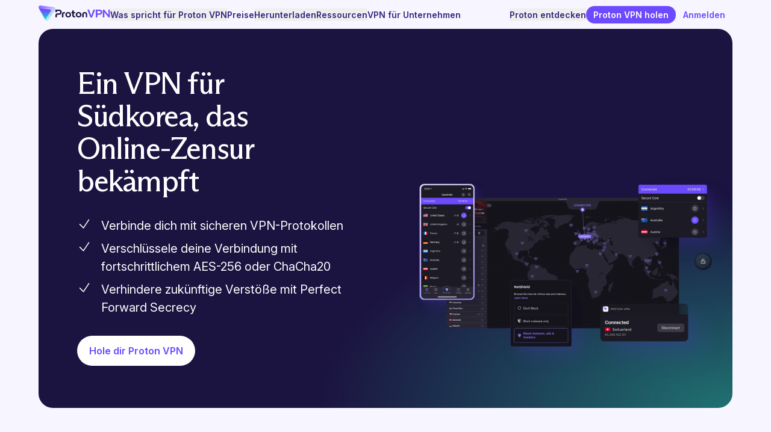

--- FILE ---
content_type: text/html; charset=utf-8
request_url: https://protonvpn.com/de/vpn-servers/korea
body_size: 102504
content:
<!DOCTYPE html><html lang="de"> <head><script>(function(){const frameworkContext = {"currentUrl":"https://protonvpn.com/de/vpn-servers/korea/","localization":{"alternateLanguages":["de","cs","en","es-419","es-es","fr","it","ja","ko","nl","pl","pt-br","ru","tr","zh-tw"]},"translations":{"headers":{"plural-forms":"nplurals=2; plural=(n != 1);","language":"de"},"contexts":{"About":{"Show more people":["Mehr Personen anzeigen"]},"Action":{"Business":["Unternehmen"],"Close menu":["Menu schließen"],"Close notification":["Benachrichtigung schließen"],"Contact sales":["Vertrieb kontaktieren"],"Create a free account":["Kostenloses Konto erstellen"],"Download eBook":["E-Book herunterladen"],"Explore more":["Mehr entdecken"],"Get insights":["Insights erhalten"],"Get Proton Authenticator":["Hole dir Proton Authenticator"],"Get Proton Calendar":["Hol dir Proton Calendar"],"Get Proton Drive":["Hol dir Proton Drive"],"Get Proton Mail":["Hol dir Proton Mail"],"Get Proton Meet":["Hol dir Proton Meet"],"Get Proton Pass":["Proton Pass holen"],"Get Proton VPN":["Proton VPN holen"],"Get started":["Erste Schritte"],"Get the app":["App herunterladen"],"No, thank you":["Nein, danke"],"Open menu":["Menü öffnen"],"Partner login":["Partneranmeldung"],"Personal":["Privat"],"Request a demo":["Demo anfordern"],"Send abuse report":["Missbrauchsbericht senden"],"Send appeals request":["Beschwerdeanfrage senden"],"Send message":["Nachricht senden"],"Send support request":["Supportanfrage senden"],"Sign in":["Anmelden"],"Start a chat":["Starte einen Chat"],"Submit":["Absenden"],"Subscribe by RSS":["Per RSS abonnieren"],"View details":["Details anzeigen"],"Yes please":["Ja, bitte"]},"Alt":{"Download on the App Store":["Im App-Store herunterladen"],"Get it on Google Play":["Auf Google Play holen"]},"AppealAbuse":{"Abuse appeals form":["Formular zur Meldung von Missbrauch"],"An account on our service can be disabled if our automated systems detect a potential violation of our ${ TERMS_AND_CONDITIONS_LINK }. This includes:":["Ein Konto für unseren Dienst kann deaktiviert werden, wenn unsere automatisierten Systeme eine mögliche Verletzung unserer ${ TERMS_AND_CONDITIONS_LINK } erkennen. Dazu gehört:"],"Bulk and scripted signups":["Massenanmeldungen und Anmeldungen mit Skripten"],"Bulk messaging":["Massennachrichten"],"Criminal activity":["Kriminelle Aktivitäten"],"If you think your account was disabled by accident, please fill out this form to contact our Anti-abuse team to get your account enabled again. Please explain why you believe your account was mistakenly disabled.":["Wenn du der Meinung bist, dass dein Konto versehentlich deaktiviert wurde, fülle bitte dieses Formular aus, um unser Anti-Missbrauchs-Team zu kontaktieren, damit dein Konto wieder aktiviert wird. Bitte erläutere, warum du denkst, dass dein Konto irrtümlich deaktiviert wurde."],"Impersonating other services":["Vortäuschen anderer Dienste"],"INFO":["INFOS"],"Sending unsolicited or spam messages":["Versenden von unerwünschten oder Spam-Nachrichten"],"terms and conditions":["Allgemeine Geschäftsbedingungen"],"We handle these requests with Zendesk. If you would like to communicate privately with Proton Mail, please send an email that contains your username, the disabled email address, and an explanation of what happened to ${ ABUSE_MAIL }.":["Wir bearbeiten diese Anfragen mit Zendesk. Wenn du privat mit Proton Mail kommunizieren möchtest, sende bitte eine E-Mail mit deinem Benutzernamen, der deaktivierten E-Mail-Adresse und einer Erklärung der Vorkommnisse an ${ ABUSE_MAIL }."]},"author biography":{"A long-standing privacy advocate, Harry worked as a translator and writer in a range of industries, including a stint in Moscow monitoring the Russian media for the BBC. He joined Proton to promote privacy, security, and freedom for everyone online.":["Harry, ein langjähriger Verfechter der Privatsphäre, arbeitete als Übersetzer und Autor in verschiedenen Branchen, darunter eine Zeit in Moskau, wo er die russischen Medien für die BBC beobachtete. Er kam zu Proton, um Privatsphäre, Sicherheit und Freiheit für jeden online zu fördern."],"Adri is a senior engineering manager on the Proton Pass team who is passionate about privacy and open source. Before joining Proton, he spent multiple years working for CERN, designing and building distributed computing systems to accelerate research and innovation.":["Adri ist ein Senior Engineering Manager im Proton Pass-Team, der sich leidenschaftlich für Privatsphäre und Open Source einsetzt. Bevor er zu Proton kam, arbeitete er mehrere Jahre für das CERN, wo er verteilte Computersysteme entwarf und erstellte, um Forschung und Innovation zu beschleunigen."],"Alanna is a B2B tech content marketer. She joined Proton in 2025 to help businesses understand why privacy and security matter and why their technology should safeguard their information, not exploit it.":["Alanna ist B2B-Tech-Content-Marketerin. Sie stieß 2025 zu Proton, um Unternehmen zu vermitteln, warum Privatsphäre und Sicherheit wichtig sind und warum ihre Technologie ihre Informationen schützen sollte, anstatt sie auszunutzen."],"Alicia Valenski is an American writer, editor, and researcher living abroad in Amsterdam. Alicia's work has been featured on theSkimm, USA Today, and more, and she is currently writing a book about LGBTQ+ travel with Lonely Planet. With a degree in journalism from Penn State and more than a decade of experience in news, Alicia focuses on the ever-evolving landscape of technology and media.":["Alicia Valenski ist eine amerikanische Autorin, Redakteurin und Forscherin, die in Amsterdam lebt. Alicias Arbeit wurde unter anderem in theSkimm und USA Today vorgestellt und sie schreibt derzeit ein Buch über LGBTQ+-Reisen mit Lonely Planet. Mit einem Journalismus-Abschluss von der Pennsylvania State University und mehr als einem Jahrzehnt Erfahrung im Nachrichtenbereich konzentriert sich Alicia auf die sich ständig entwickelnde Landschaft von Technologie und Medien."],"Anant is the Product Lead for Proton Mail and Drive. Before joining Proton in 2022, he had years of international experience leading tech products in Europe and the US (mostly in Silicon Valley), where he built email, sports and finance products.\nHe holds a BSc in Technology Electronics & Communications, and a MSc in Business from University of Warwick.":["Anant ist Product Lead für Proton Mail und Proton Drive. Bevor er 2022 zu Proton kam, sammelte er jahrelang internationale Erfahrung in der Leitung von Tech-Produkten in Europa und den USA (hauptsächlich im Silicon Valley), wo er E-Mail-, Sport- und Finanzprodukte entwickelte. Er hat einen BSc in Technologie, Elektronik und Kommunikation und einen MSc in Betriebswirtschaft von der University of Warwick."],"Andrew is a writer and researcher who focuses on big data and online privacy. Andrew is writing for Proton to help build a free and fair internet for all.":["Andrew ist ein Autor und Forscher, der sich auf Big Data und Online-Privatsphäre konzentriert. Andrew schreibt für Proton, um den Aufbau eines freien und fairen Internets für alle zu unterstützen."],"Andrzej is a product manager focusing on improving and developing our Proton Mail and Core products. Before he joined Proton in 2019, he was building products and services in the big data space. He is passionate about online privacy and new technologies.":["Andrzej ist Produktmanager und konzentriert sich auf die Verbesserung und Entwicklung unserer Proton Mail- und Core-Produkte. Bevor er 2019 zu Proton kam, entwickelte er Produkte und Dienstleistungen im Bereich Big Data. Er begeistert sich für Online-Privatsphäre und neue Technologien."],"Andy is the founder and CEO of Proton. He is a long-time advocate for privacy rights and has spoken at TED, Web Summit, and the United Nations about online privacy issues. Previously, Andy was a research scientist at CERN and has a PhD in particle physics from Harvard University.":["Andy ist der Gründer und CEO von Proton. Er ist langjähriger Verfechter der Privatsphäre und hat bei TED, Web Summit und den Vereinten Nationen über Online-Privatsphäre gesprochen. Zuvor war Andy Wissenschaftler am CERN und promovierte in Teilchenphysik an der Harvard University."],"Antonio is Product Lead at Proton VPN, Proton's free, no-logs VPN service. He has a background in Software Engineering and IT Management Before working at Proton, Antonio was Project Manager at CERN, building platforms to make free physics literature available to everyone. He has also actively developed open source software at CERN and RedHat.":["Antonio ist Product Lead bei Proton VPN, dem kostenlosen, No-Logs-VPN-Dienst von Proton. Er hat einen Hintergrund in Softwareentwicklung und IT-Management. Bevor er bei Proton arbeitete, war Antonio Projektmanager am CERN und baute Plattformen, um kostenlose Physikliteratur für jeden zugänglich zu machen. Er hat auch aktiv Open Source-Software am CERN und bei RedHat entwickelt."],"Aron is a back-end engineer in Proton’s Cryptographic team. Coming from a computer science and mathematical engineering background, he works on the authentication protocols and encryption libraries running on our servers and mobile apps":["Aron ist ein Back-End-Entwickler im Kryptografie-Team von Proton. Mit einem Hintergrund in Informatik und Mathematical Engineering arbeitet er an den Authentifizierungsprotokollen und Verschlüsselungsbibliotheken, die auf unseren Servern und mobilen Apps laufen."],"Bart is the CTO of Proton, the company behind Proton Mail and Proton VPN. An expert in email encryption, Bart was previously a physicist at CERN working on the ATLAS experiment. He was also a postdoctoral researcher at Harvard and received his PhD in Physics from Stanford University.":["Bart ist der CTO von Proton, dem Unternehmen hinter Proton Mail und Proton VPN. Bart ist Experte für E-Mail-Verschlüsselung war zuvor Physiker am CERN und arbeitete am ATLAS-Experiment. Er war auch Postdoktorand in Harvard und promovierte in Physik an der Stanford University."],"Ben is a writer and editor whose work has appeared in major newspapers and magazines around the world. Ben joined Proton in 2018 to help to explain technical concepts in privacy and make Proton products easy to use.":["Ben ist ein Autor und Redakteur, dessen Arbeiten in großen Zeitungen und Magazinen weltweit erschienen sind. Ben kam 2018 zu Proton, um technische Konzepte rund um Privatsphäre zu erklären und Proton-Produkte benutzerfreundlich zu gestalten."],"Carlos is a senior software engineer on the Proton Pass team, where he is a main developer of the Proton Pass backend and in charge of its cross-platform code. He is passionate about privacy, performance, developer experience, and open source.":["Carlos ist leitender Softwareentwickler im Proton Pass-Team, wo er der Hauptentwickler des Proton Pass-Backends ist und für dessen plattformübergreifenden Code verantwortlich ist. Er begeistert sich für Privatsphäre, Performance, Entwicklererfahrung und Open Source."],"Christine is a US public policy manager based in Washington, DC. She is a lawyer with extensive experience in the digital rights advocacy community. Before joining Proton, she worked as policy counsel at New America's Open Technology Institute and as consumer protection counsel at the Electronic Privacy Information Center, where she advocated for stronger privacy regulations before US federal agencies and Congress. Christine has a JD from the University of Notre Dame Law School.":["Christine ist eine US-amerikanische Public Policy Managerin mit Sitz in Washington, D.C. Sie ist Anwältin mit umfassender Erfahrung in der Community für digitale Rechte. Bevor sie zu Proton kam, arbeitete sie als Politikberaterin am Open Technology Institute von New America und als Verbraucherschutzberaterin am Electronic Privacy Information Center, wo sie sich bei US-Bundesbehörden und dem Kongress für strengere Vorschriften zum Schutz der Privatsphäre einsetzte. Christine hat einen JD-Abschluss von der University of Notre Dame Law School."],"Daniel is a product manager focused on account lifecycle management. He combines deep user understanding with engineering expertise to build and grow a privacy-focused digital ecosystem. Daniel holds a degree in informatics from the University of Lugano.":["Daniel ist Produktmanager und konzentriert sich auf die Verwaltung des Kontolebenszyklus. Er kombiniert tiefgehendes Benutzerverständnis mit technischem Know-how, um ein datenschutzorientiertes digitales Ökosystem aufzubauen und zu erweitern. Daniel hat einen Abschluss in Informatik von der Universität Lugano."],"Daniel is the Cryptography team lead at Proton. He is responsible for the encryption that secures your data and helps maintain Proton's two open-source encryption libraries, OpenPGP.js and GopenPGP. He is also the editor of the Web Cryptography API specification and the co-author of the OpenPGP \"crypto refresh\" draft standard. Before joining Proton, Daniel created Airborn.io.":["Daniel ist der Leiter des Kryptografie-Teams bei Proton. Er ist verantwortlich für die Verschlüsselung, die deine Daten schützt, und hilft, die zwei Open-Source-Verschlüsselungsbibliotheken von Proton, OpenPGP.js und GopenPGP, zu pflegen. Er ist auch Herausgeber der Web-Kryptografie-API-Spezifikation und Mitautor des OpenPGP-Entwurf-Standards „Crypto Refresh“. Bevor er zu Proton kam, gründete Daniel Airborn.io."],"David leads the Growth team for Proton Mail and Calendar. He has a background in tech innovation and entrepreneurship, notably founding Alix, a SaaS startup with a large global customer base. His experience includes key positions in tech product development and management across various industries, including Nestlé Nespresso, SITA, and Frederique Constant. David earned his MSc in Information Systems from HEC Lausanne Business School.":["David leitet das Growth-Team für Proton Mail und Calendar. Er hat einen Hintergrund in Technologieinnovation und Unternehmertum und gründete unter anderem Alix, ein SaaS-Start-up mit einem großen globalen Kundenstamm. Seine Erfahrung umfasst Schlüsselpositionen in der Tech-Produktentwicklung und -verwaltung in verschiedenen Branchen, darunter Nestlé Nespresso, SITA und Frederique Constant. David erwarb seinen MSc in Informationssystemen an der HEC Lausanne Business School."],"Dingchao is a Director of engineering at Proton and leads the multidisciplinary Mail, Spam, and Anti-abuse group that builds sophisticated and automated solutions to protect the Proton ecosystem. Dingchao grew up in California and attained engineering degrees from Caltech and USC before joining Proton in 2014 as our first employee.":["Dingchao ist ein Engineering Director bei Proton und leitet die multidisziplinäre Mail-, Spam- und Anti-Missbrauchsgruppe, die ausgeklügelte und automatisierte Lösungen zum Schutz des Proton-Ökosystems entwickelt. Dingchao wuchs in Kalifornien auf und erwarb Abschlüsse im Fach Engineering am Caltech und an der USC, bevor er 2014 als unser erster Mitarbeiter zu Proton kam."],"Eamonn leads the machine learning team that largely combats abuse and spam at Proton. He has a DPhil in computer science from Oxford University and completed his postdoc at CERN.":["Eamonn leitet das Machine-Learning-Team, das bei Proton hauptsächlich Missbrauch und Spam bekämpft. Er hat einen Doktortitel in Informatik von der Oxford University und absolvierte sein Postdoc am CERN."],"Ed is a writer and journalist. Over the past decade, his work has appeared in major newspapers and magazines across the U.S. and around the world. He has written about everything from business and technology to politics, government, and culture. Ed joined Proton in 2023 to help preserve online privacy as a basic human right.":["Ed ist Autor und Journalist. In den letzten 10 Jahren erschienen seine Arbeiten in großen Zeitungen und Magazinen in den USA und auf der ganzen Welt. Er hat über alles geschrieben, von Wirtschaft und Technologie bis hin zu Politik, Regierung und Kultur. Ed kam 2023 zu Proton, um Online-Privatsphäre als grundlegendes Menschenrecht zu schützen."],"Edward is the head of the Communications team at Proton, the company behind Proton Mail and Proton VPN. He has managed communications, PR, and advocacy across several sectors and for major companies. Edward has a master's in philosophy and theology from the University of Edinburgh.":["Edward ist der Leiter des Kommunikationsteams bei Proton, dem Unternehmen hinter Proton Mail und Proton VPN. Er leitete Kommunikation, PR und Interessenvertretung in verschiedenen Sektoren und für große Unternehmen. Edward hat einen Master in Philosophie und Theologie von der University of Edinburgh."],"Elena began covering tech in 2010 and has always been an advocate for innovation and digital privacy. With a background in testing and reviewing software, she started writing for Proton to push the company's mission toward building a private and free internet.":["Elena begann 2010 über Technologie zu berichten und setzte sich schon immer für Innovation und digitale Privatsphäre ein. Mit ihrem Hintergrund in der Prüfung und Bewertung von Software begann sie, für Proton zu schreiben, um die Mission des Unternehmens voranzutreiben, ein privates und freies Internet aufzubauen."],"Elodie has been working in the tech industry for over 20 years. She has worked with companies such as the Luxembourg Institute of Science and Technology (LIST), Adobe, Electronic Arts, Duran Duboi, and Rueducommerce.fr. She joined Proton because she's passionate about its mission, which she believes is absolutely necessary now and for future generations. She is responsible for the French (Europe) version of everything at Proton.":["Elodie arbeitet seit über 20 Jahren in der Tech-Branche. Sie hat mit Unternehmen wie dem Luxembourg Institute of Science and Technology (LIST), Adobe, Electronic Arts, Duran Duboi und Rueducommerce.fr zusammengearbeitet. Sie kam zu Proton, weil ihr die Mission von Proton am Herzen liegt, die ihrer Meinung nach jetzt und für zukünftige Generationen absolut notwendig ist. Sie ist verantwortlich für die französische (Europa-)Version sämtlicher Proton-Produkte."],"Fergus has been a writer, journalist, and privacy advocate for close to a decade. In that time he has run investigations of the privacy industry, written on policy, and reviewed more programs and apps than you can shake a stick at. Before starting work at Proton, he worked for publications such as How-to Geek and Cloudwards, as well as helping host events at conferences like RightsCon.":["Fergus ist seit fast einem Jahrzehnt als Autor, Journalist und Verfechter der Privatsphäre tätig. In dieser Zeit hat er Untersuchungen der Privatsphäre-Industrie durchgeführt, über Politik geschrieben und mehr Programme und Apps überprüft, als man zählen kann. Bevor er bei Proton anfing, arbeitete er für Publikationen wie How-to Geek und Cloudwards und half bei der Organisation von Veranstaltungen auf Konferenzen wie RightsCon."],"Irina is one of Proton's longest-serving team members, charged with strengthening and growing our brand and the Proton community. With a background in visual design, events management, and digital marketing, she strongly supports the protection of private data and contributes to building a better internet for generations to come.":["Irina ist eines der dienstältesten Teammitglieder von Proton, zuständig für die Stärkung und das Wachstum unserer Marke und der Proton-Community. Mit einem Hintergrund in visuellem Design, Veranstaltungsmanagement und digitalem Marketing setzt sie sich stark für den Schutz privater Daten ein und trägt dazu bei, ein besseres Internet für kommende Generationen aufzubauen."],"Jack is a front-end engineer in Proton's Web Core team. He has a background in mathematics and is committed to making a private and free internet a reality. Before joining Proton, he worked with researchers at the University of Warwick to develop a language analysis tool.":["Jack ist Front-End-Entwickler im Web Core-Team von Proton. Er hat einen mathematischen Hintergrund und setzt sich dafür ein, ein privates und freies Internet Realität werden zu lassen. Bevor er zu Proton kam, arbeitete er mit Forschern an der University of Warwick zusammen, um ein Sprachanalysewerkzeug zu entwickeln."],"Jasmine is a writer and content marketing specialist. Across an eight-year career she has covered topics ranging from business and technology to society and culture. Following a stint in Big Tech, Jasmine joined Proton to help people protect their right to privacy and freedom of expression.":["Jasmine ist eine Autorin und Content-Marketing-Spezialistin. Im Laufe ihrer achtjährigen Karriere hat sie Themen von Wirtschaft und Technologie bis hin zu Gesellschaft und Kultur behandelt. Nach einer Zeit bei Big Tech kam Jasmine zu Proton, um Menschen dabei zu helfen, ihr Recht auf Privatsphäre und Meinungsfreiheit zu schützen."],"Jason is a co-founder of Proton Mail. He works on building Proton Mail's user interface and websites. Jason has over 10 years experience building websites and applications.":["Jason ist Mitbegründer von Proton Mail. Er arbeitet am Aufbau der Benutzeroberfläche und Websites von Proton Mail. Jason hat über 10 Jahre Erfahrung im Erstellen von Websites und Anwendungen."],"Kate is a copywriter with seven years of experience working closely with tech products. She's worked on product teams for independent startups such as DICE and written for legacy corporations such as Microsoft. She's passionate about making technology work for everyone and protecting the internet from Big Tech.":["Kate ist Texterin mit sieben Jahren Erfahrung in der engen Zusammenarbeit mit Tech-Produkten. Sie hat in Produktteams für unabhängige Start-ups wie DICE gearbeitet und für klassische Unternehmen wie Microsoft geschrieben. Sie setzt sich leidenschaftlich dafür ein, Technologie für jeden zugänglich zu machen und das Internet vor großen Tech-Konzernen zu schützen."],"Lisa is an activist, writer, and internet privacy advocate. A defender of the right to privacy for people everywhere, Lisa joined Proton to spread awareness and further enable freedom online.":["Lisa ist Aktivistin, Autorin und Verfechterin der Internet-Privatsphäre. Als Verteidigerin des Rechts auf Privatsphäre für Menschen überall schloss sich Lisa Proton an, um das Bewusstsein zu verbreiten und die Online-Freiheit auszubauen."],"Luc is a developer in Proton's Growth engineering team. Beyond taking care of users' privacy, he also pays great attention to our website's quality and accessibility. He focuses on making sure everyone can access our content and online services.":["Luc ist Entwickler im Growth Engineering-Team von Proton. Neben dem Schutz der Privatsphäre der Benutzer achtet er auch sehr auf die Qualität und Zugänglichkeit unserer Website. Er konzentriert sich darauf, sicherzustellen, dass jeder auf unsere Inhalte und Online-Dienste zugreifen kann."],"Lydia is a lifelong book-lover and her professional experience spans several industries, including higher education and editorial writing. She's excited to write for Proton and champion privacy as a fundamental right for everyone.":["Lydia ist ein regelrechter Bücherwurm und ihre berufliche Erfahrung erstreckt sich über mehrere Branchen, einschließlich Hochschulbildung und redaktionellem Schreiben. Sie freut sich darauf, für Proton zu schreiben und Privatsphäre als grundlegendes Recht für jeden zu vertreten."],"Marco is a member of Proton's Cryptographic team. He has a PhD in cryptography from the University of Bristol and a master's degree in mathematics and is equally comfortable with the theory and practical application of cryptography.":["Marco ist Mitglied des Kryptografie-Teams von Proton. Er hat einen Doktortitel in Kryptografie von der University of Bristol und einen Master-Abschluss in Mathematik und ist gleichermaßen vertraut mit der Theorie wie mit der praktischen Anwendung der Kryptografie."],"Mat is the Director of product management at Proton. Before joining Proton, he had over 10 years of experience in SaaS product management and successfully launched home software services worldwide. He holds a master's degree in international management from the HEC business school in Lausanne.":["Mat ist Director of Product Management bei Proton. Bevor er zu Proton kam, hatte er über 10 Jahre Erfahrung im SaaS-Produktmanagement gesammelt und führte weltweit erfolgreich Softwaredienste für zu Hause ein. Er besitzt einen Master-Abschluss in internationalem Management von der HEC Business School in Lausanne."],"Matt works on American communications and policy issues for Proton. Before joining Proton, he spent multiple years as a consultant in the tech sector.":["Matt arbeitet an amerikanischen Kommunikations- und politischen Problemen für Proton. Bevor er zu Proton kam, war er mehrere Jahre als Berater im Tech-Sektor tätig."],"Matthias is a front-end engineer on Proton's web core team. Passionate about component systems, developer experience, and technical communication, Matthias taught web development courses at Wild Code School before joining Proton. He's excited to make a difference by helping Proton defend online privacy.":["Matthias ist Front-End-Entwickler im Web Core-Team von Proton. Matthias, der sich leidenschaftlich für Komponentensysteme, Entwicklererfahrung und technische Kommunikation einsetzt, unterrichtete vor seinem Eintritt bei Proton Webentwicklungs-Kurse an der Wild Code School. Er möchte einen Unterschied machen, indem er Proton hilft, Online-Privatsphäre zu verteidigen."],"Mazin is a security researcher who specializes in web-application and mobile-application security. He is passionate about information security and has previously found vulnerabilities in Facebook, Twitter, Linkedin, and Oracle to name a few. Mazin is a member of the Proton Mail Security Team.":["Mazin ist ein Sicherheitsforscher, der sich auf die Sicherheit von Web- und Mobilanwendungen spezialisiert hat. Er begeistert sich für Informationssicherheit und hat zuvor unter anderem Schwachstellen bei Facebook, Twitter, LinkedIn und Oracle gefunden. Mazin ist Mitglied des Proton Mail-Sicherheitsteams."],"Michal is the lead of the Proton Drive web team. He was a Python developer who focused mostly on backend development for many years, but fully encrypted services require a lot of logic moved to JavaScript. He takes it as a challenge to find clever solutions to make applications feel as natural as possible to the user.":["Michal ist der Leiter des Proton Drive Web-Teams. Er war viele Jahre lang ein Python-Entwickler, der sich hauptsächlich auf die Backend-Entwicklung konzentrierte, aber vollständig verschlüsselte Dienste erfordern viel Logik, die zu JavaScript verlagert wurde. Er sieht es als Herausforderung, clevere Lösungen zu finden, um Anwendungen für den Benutzer so natürlich wie möglich zu gestalten."],"Patricia joined Proton in 2021 and is our Head of Security. She received a Master’s degree in Applied Mathematics at the École polytechnique fédérale de Lausanne. Before joining Proton, Patricia worked as a security consultant and the security officer for Kudelski Security. She is also the co-founder and current President of Women in Cyber Switzerland.":["Patricia kam 2021 zu Proton und ist unsere Leiterin der Sicherheit. Sie erhielt einen Master-Abschluss in Angewandter Mathematik an der École Polytechnique Fédérale de Lausanne. Bevor sie zu Proton kam, arbeitete Patricia als Sicherheitsberaterin und Sicherheitsbeauftragte für Kudelski Security. Sie ist auch Mitbegründerin und aktuelle Präsidentin von Women in Cyber Switzerland."],"Prior to joining Proton, Richie spent several years working on tech solutions in the developing world. He joined the Proton team to advance the rights of online privacy and freedom.":["Bevor Richie zu Proton kam, arbeitete er mehrere Jahre an Tech-Lösungen in Entwicklungsländern. Er schloss sich dem Proton-Team an, um die Rechte auf Online-Privatsphäre und Freiheit voranzutreiben."],"Prior to joining the fight for greater privacy, Neal spent his formative career years writing software within the spheres of PR, social media, ad|mar-tech, online marketplaces, and fintech. Having had no previous experience whatsoever working in the domains of internet privacy and security, he joined Proton VPN in late 2023 so that he could immerse himself in a world of brand new challenges and problems to solve. So far he hasn't been disappointed.":["Bevor er sich dem Kampf für mehr Privatsphäre anschloss, verbrachte Neal seine prägenden Berufsjahre damit, Software in den Bereichen PR, Social Media, Ad|Mar-Tech, Online-Marktplätze und Fintech zu schreiben. Da er keinerlei Vorerfahrung in den Bereichen Internet-Privatsphäre und -Sicherheit hatte, trat er Ende 2023 Proton VPN bei, um in eine Welt voller neuer Herausforderungen und zu lösender Probleme einzutauchen. Bisher wurde er nicht enttäuscht."],"Raphael is the Chief Operating Officer at Proton. A seasoned tech executive and entrepreneur, he has led companies across Europe, the US, and Asia in fields ranging from privacy and deeptech to mobile software. Before joining Proton, he served as CEO of Qwant, Europe’s leading privacy-focused search engine. He has also founded or led several companies, including Cosmian (cryptography), Scilab (simulation software), and Zyken (connected health), and held senior roles at Gemplus, Thales, Extended Systems, and Viafone. Raphael holds an MSc in Computer Science and Networking from CentraleSupélec.":["Raphael ist Chief Operating Officer bei Proton. Als erfahrener Tech-Manager und Unternehmer hat er Unternehmen in Europa, den USA und Asien in Bereichen von Privatsphäre und Deeptech bis hin zu Mobilgeräte-Software geleitet. Bevor er zu Proton kam, war er CEO von Qwant, Europas führender datenschutzorientierter Suchmaschine. Er hat auch mehrere Unternehmen gegründet oder geleitet, darunter Cosmian (Kryptografie), Scilab (Simulationssoftware) und Zyken (vernetzte Gesundheit) und hatte leitende Rollen bei Gemplus, Thales, Extended Systems und Viafone inne. Raphael besitzt einen MSc in Informatik und Netzwerktechnik von CentraleSupélec."],"Roxana is a content specialist. She worked as a journalist for 10 years before joining Proton to promote and support digital privacy rights.":["Roxana ist Content-Spezialistin. Sie arbeitete 10 Jahre lang als Journalistin, bevor sie zu Proton kam, um digitale Privatsphäre zu fördern und zu unterstützen."],"Samuele is the CTO of Proton VPN, Proton's free, no-logs VPN service. He has a background in theoretical computer science and spent 12 years at CERN building information systems for high-energy physics experiments.":["Samuele ist der CTO von Proton VPN, dem kostenlosen No-Logs-VPN-Dienst von Proton. Er hat einen Hintergrund in theoretischer Informatik und verbrachte 12 Jahre am CERN mit dem Aufbau von Informationssystemen für hochenergetische Physikexperimente."],"Son is the Founder of SimpleLogin, which he continues to work on, along with Proton Pass. Previously, he was the director of engineering at Workwell and CTO at Fitle. Son graduated from Ecole Polytechnique with an MSc in computer science and was a gold medalist at the International Mathematical Olympiad.":["Son ist der Gründer von SimpleLogin, woran er weiterhin arbeitet, zusammen mit Proton Pass. Zuvor war er Engineering Director bei Workwell und CTO bei Fitle. Son schloss sein Studium an der Ecole Polytechnique mit einem MSc in Informatik ab und war Goldmedaillengewinner bei der Internationalen Mathematik-Olympiade."],"Starting with ProPrivacy and now Proton, Douglas has worked for many years as a technology writer. During this time, he has established himself as a thought leader specializing in online privacy. He has been quoted by the BBC News, national newspapers such as The Independent, The Telegraph, and The Daily Mail, and by international technology publications such as Ars Technica, CNET, and LinuxInsider. Douglas was invited by the EFF to help host a livestream session in support of net neutrality. At Proton, Douglas continues to explore his passion for privacy and all things VPN.":["Douglas hat viele Jahre als Technologieautor gearbeitet, angefangen bei ProPrivacy und jetzt bei Proton. In dieser Zeit hat er sich als Meinungsführer etabliert, der sich auf Online-Privatsphäre spezialisiert hat. Er wurde von BBC News, nationalen Zeitungen wie The Independent, The Telegraph und The Daily Mail sowie von internationalen Technologiepublikationen wie Ars Technica, CNET und LinuxInsider zitiert. Douglas wurde von der EFF eingeladen, eine Livestream-Sitzung zur Unterstützung der Netzneutralität zu moderieren. Bei Proton verfolgt Douglas weiterhin seine Leidenschaft für Privatsphäre und alles rund um VPN."],"Thibaud is the Head of Growth Studio & Creative at Proton. With 15+ years in growth and design leadership, he helps scale teams and shape impactful brand & digital experiences. He joined Proton to advance the rights of online privacy and freedom.":["Thibaud ist der Head of Growth Studio & Creative bei Proton. Mit über 15 Jahren Erfahrung in Wachstums- und Designführung hilft er Teams zu skalieren und wirkungsvolle Marken- und digitale Erlebnisse zu gestalten. Er kam zu Proton, um die Rechte auf Online-Privatsphäre und Freiheit voranzutreiben."],"We are linguists, translators, proofreaders, project managers and engineers from around the world drawn together by a shared vision of protecting freedom and privacy online, for everyone, everywhere. Proton was born out of a desire to build an internet that puts people before profits, and we're working to create a world where everyone is in control of their digital lives.":["Wir sind Linguisten, Übersetzer, Korrektoren, Projektmanager und Techniker aus der ganzen Welt, vereint durch die gemeinsame Vision, Freiheit und Privatsphäre online für jeden und überall zu schützen. Proton entstand aus dem Wunsch, ein Internet aufzubauen, das Menschen vor Profit stellt, und wir arbeiten daran, eine Welt zu schaffen, in der jeder die Kontrolle über sein digitales Leben hat."],"We are scientists, engineers, and specialists from around the world drawn together by a shared vision of protecting freedom and privacy online. Proton was born out of a desire to build an internet that puts people before profits, and we're working to create a world where everyone is in control of their digital lives.":["Wir sind Wissenschaftler, Entwickler und Spezialisten aus der ganzen Welt, vereint durch die gemeinsame Vision, Freiheit und Privatsphäre online zu schützen. Proton entstand aus dem Wunsch, ein Internet aufzubauen, das Menschen vor Profit stellt, und wir arbeiten daran, eine Welt zu schaffen, in der jeder die Kontrolle über sein digitales Leben hat."]},"B2B Mail Pricing":{"Add-on":["Add-on"],"Writing assistant available":["Schreibassistent verfügbar"]},"b2b:contact":{"30-day money-back guarantee":["30 Tage Geld-zurück-Garantie"],"A member of our Sales team will be in touch with you shortly.":["Ein Mitglied unseres Vertriebsteams wird sich in Kürze bei dir melden."],"Back to homepage":["Zurück zur Startseite"],"Business email":["Geschäftliche E-Mail"],"Business phone number (optional)":["Geschäftliche Telefonnummer (optional)"],"By submitting this form, you give your consent for this data to be processed by Proton to contact you about products, promotional offers and general marketing purposes. Proton ${ privacyPolicyLink } applies in this processing activity.":["Mit dem Absenden dieses Formulars gibst du deine Zustimmung, dass diese Daten von Proton verarbeitet werden, um dich bezüglich Produkten, Werbeangeboten und allgemeinen Marketingzwecken zu kontaktieren. In dieser Verarbeitungstätigkeit gilt die ${ privacyPolicyLink } von Proton."],"Company name":["Unternehmensname"],"Contact us":["Kontaktiere uns"],"Discover how Proton's privacy-first solutions can safeguard your workflow with an expert consultation or personalized demo.":["Erfahre mit einer Expertenberatung oder einer personalisierten Demo, wie Protons datenschutzorientierte Lösungen deinen Arbeitsablauf schützen können."],"Easy setup and reliable service":["Einfache Einrichtung und zuverlässiger Dienst"],"Explore custom, privacy-first solutions for safeguarding your organization with an expert consultation or personalized demo.":["Erkunde benutzerdefinierte, datenschutzorientierte Lösungen, um deine Organisation mit einer Expertenberatung oder einer personalisierten Demo zu schützen."],"Featured in":["Vorgestellt in"],"First name":["Vorname"],"Headquartered in Switzerland":["Hauptsitz in der Schweiz"],"How many users need access?":["Wie viele Benutzer benötigen Zugriff?"],"Last name":["Nachname"],"Learn how Proton's privacy-first solutions can empower your organization with an expert consultation or personalized demo.":["Erfahre mit einer Expertenberatung oder einer personalisierten Demo, wie Protons datenschutzorientierte Lösungen deine Organisation stärken können."],"Learn how Proton's privacy-first solutions can safeguard your newsroom with an expert consultation or personalized demo.":["Erfahre mit einer Expertenberatung oder einer personalisierten Demo, wie Protons datenschutzorientierte Lösungen deine Redaktion schützen können."],"Loading...":["Wird geladen..."],"Make an impact, safely and securely":["Mach Eindruck, auf sichere und geschützte Weise"],"Next":["Weiter"],"Privacy Policy":["Datenschutzerklärung"],"Protect patient data with Proton":["Schütze Patientendaten mit Proton"],"Recommended by Reporters Without Borders":["Empfohlen von Reporter ohne Grenzen"],"Secure and end-to-end encrypted":["Sicher und Ende-zu-Ende-verschlüsselt"],"Secure your business with Proton":["Schütze dein Unternehmen mit Proton"],"Send":["Senden"],"Simplifies HIPAA compliance":["Erleichtert die HIPAA-Konformität"],"Special discounts for nonprofits":["Spezielle Rabatte für gemeinnützige Organisationen"],"Summary":["Zusammenfassung"],"Tell each story with freedom":["Erzähl jede Geschichte mit Freiheit"],"Tell us about your organization":["Erzähl uns von deiner Organisation"],"Tell us about your organization's needs":["Erzähl uns von den Anforderungen deiner Organisation"],"Thank you!":["Vielen Dank!"],"Transparent and open source":["Transparent und Open Source"],"Trusted by 50,000+ organizations":["Über 50.000 Organisationen vertrauen uns"],"Which product are you interested in?":["An welchem Produkt hast du Interesse?"],"Which products are you interested in?":["An welchen Produkten hast du Interesse?"],"You will no longer receive business-related outreach from Proton at this email. We may still contact you if required for service delivery, compliance, or existing agreements.":["Du wirst an diese E-Mail-Adresse keine geschäftlichen Mitteilungen mehr von Proton erhalten. Wir dürfen dich weiterhin kontaktieren, wenn dies für die Servicebereitstellung, Compliance oder bestehende Vereinbarungen erforderlich ist."]},"b2b:contact description":{"Discover how Proton's privacy-first solutions can safeguard your workflow with an expert consultation or personalized demo.":["Erfahre mit einer Expertenberatung oder einer personalisierten Demo, wie die datenschutzorientierten Lösungen von Proton deinen Workflow schützen können."]},"b2b:Free trail tag":{"Free trial":["Kostenlose Testversion"]},"b2b:free trail title":{"Start your free 14-day trial today":["Starte noch heute deine kostenlose 14-tägige Testversion"]},"b2b:signup":{"Tell us about your business":["Erzähl uns von deinem Unternehmen"]},"b2b:unsubscribe":{"Unsubscribe from all professional communications":["Von allen beruflichen Mitteilungen abmelden"],"Update your communication preferences":["Deine Kommunikationseinstellungen aktualisieren"]},"b2b:unsubscribe description":{"If these are no longer relevant, you can opt out here. This will not affect essential service-related emails if you are a customer or partner.":["Wenn diese nicht mehr relevant sind, kannst du dich hier abmelden. Dies betrifft keine wichtigen, servicebezogenen E-Mails, wenn du Kunde oder Partner bist."],"We occasionally contact you with updates relevant to your professional role, including product news, promotional offers, and other marketing communications.":["Wir kontaktieren dich gelegentlich mit Neuigkeiten, die für deine Tätigkeit relevant sind, einschließlich Produktneuigkeiten, Sonderangeboten und anderen Marketingmitteilungen."]},"b2b:unsubscribe submit button":{"Unsubscribe":["Abmelden"]},"b2b:unsubscribe success message":{"If your email address is in our systems, we will unsubscribe you from all communications.":["Falls deine E-Mail-Adresse in unseren Systemen hinterlegt ist, werden wir dich von allen Mitteilungen abmelden."]},"Banner":{"Close banner":["Banner schließen"],"Dismiss":["Verwerfen"]},"bf2023":{"App rating":["App-Bewertung"]},"BF2024":{"The best of Proton with one subscription":["Alles Beste von Proton mit einem Abonnement"]},"billing disclaimer":{"Billed at ${ formattedPrice } per month.":["Wird mit ${ formattedPrice } pro Monat abgerechnet."],"Billed at ${ formattedPrice } per year.":["Wird mit ${ formattedPrice } pro Jahr abgerechnet."],"Billed at ${ formattedPrice }.":["Zum Preis von ${ formattedPrice }."],"Billed once at ${ formattedPrice }.":["Einmalig zum Preis von ${ formattedPrice }."]},"Blog":{"Author":["Autor"],"Published on ${ date }":["Veröffentlicht am ${ date }"]},"Blog Article CTA Button":{"Create a free account":["Kostenloses Konto erstellen"],"Get Pass for Business":["Pass for Business holen"],"Get Proton Authenticator":["Hole dir Proton Authenticator"],"Get Proton Calendar free":["Proton Calendar kostenlos holen"],"Get Proton Drive free":["Proton Drive kostenlos holen"],"Get Proton for Business":["Proton for Business holen"],"Get Proton Mail free":["Proton Mail kostenlos holen"],"Get Proton Meet":["Hol dir Proton Meet"],"Get Proton VPN free":["Proton VPN kostenlos holen"]},"Blog Article CTA Title":{"Keep your files private, share them securely":["Bewahre deine Dateien privat auf und teile sie sicher"],"Keep your life’s events private":["Behalte die Ereignisse deines Lebens für dich"],"Protect your business with Proton":["Schütze dein Unternehmen mit Proton"],"Protect your passwords":["Schütze deine Passwörter"],"Protect your privacy and security online":["Schütze deine Privatsphäre und Sicherheit im Internet"],"Protect your privacy with Proton":["Schütze deine Privatsphäre mit Proton"],"Secure your emails, protect your privacy":["Sichere deine E-Mails, schütze deine Privatsphäre"],"Secure your team with Proton Pass":["Schütze dein Team mit Proton Pass"]},"Blog categories":{"Latest articles":["Neueste Artikel"]},"Blog post sidebar":{"No ads, no trackers, no subscription":["Keine Werbung, keine Tracker, kein Abonnement"]},"Blog post sidebar: link":{"Get Proton for free":["Proton kostenlos erhalten"]},"Blog post sidebar: title":{"What comes with Proton Free?":["Was bekommst du mit Proton Free?"]},"BlogCategoryPagination":{"Next":["Weiter"],"Previous":["Zurück"]},"Breadcrumb title":{"Breadcrumb":["Breadcrumb"]},"Bridge":{"For paid accounts":["Für kostenpflichtige Konten"]},"Button":{"Copy":["Kopieren"],"Copy content":["Inhalt kopieren"],"Copy link":["Link kopieren"],"Home":["Startseite"],"Share this page on Facebook":["Diese Seite auf Facebook teilen"],"Share this page on LinkedIn":["Diese Seite auf LinkedIn teilen"],"Share this page on Reddit":["Diese Seite auf Reddit teilen"],"Share this page on X":["Diese Seite auf X teilen"]},"Button cta":{"Browse files":["Dateien durchsuchen"]},"calendar_features_useCase":{"Keep your schedule private":["Halte deinen Terminplan privat"]},"Carousel":{"${ indexElement } of ${ totalSlidesWithHidden }":["${ indexElement } von ${ totalSlidesWithHidden }"],"${ slideNumber } of ${ totalSlidesCount }":["${ slideNumber } von ${ totalSlidesCount }"],"carousel":["Karussell"],"Next slide":["Nächste Folie"],"Previous slide":["Vorherige Folie"],"slide":["Slide"],"Slide ${ slideNumber }":["Folie ${ slideNumber }"],"Slides":["Folien"]},"Category Link":{"See all ${ title } articles":["Siehe alle ${ title } Artikel"],"See all articles":["Siehe alle Artikel"]},"close":{"Close":["Schließen"]},"Contact":{"For critical security issues, please see our ${ SUPPORT_ZENDESK_PAGE }":["Kritische Sicherheitsprobleme kannst du über unser ${ SUPPORT_ZENDESK_PAGE } melden."],"If you would prefer to contact us without using this form, you can email us at ${ SUPPORT_MAIL }.":["Wenn du ohne dieses Formular mit uns Kontakt aufnehmen möchtest, kannst du eine E-Mail an ${ SUPPORT_MAIL } senden."],"If you would prefer to contact us without using this form, you can email us at ${ SUPPORT_MAIL }. You can visit this ${ SUPPORT_ZENDESK_PAGE } for more options.":["Wenn du ohne dieses Formular mit uns Kontakt aufnehmen möchtest, kannst du eine E-Mail an ${ SUPPORT_MAIL } senden. Weitere Optionen findest du auf dieser ${ SUPPORT_ZENDESK_PAGE }."],"INFO":["INFOS"]},"Copy URL share button":{"Copy URL":["URL kopieren"]},"countdown":{"Hours":["Stunden"],"Minutes":["Minuten"],"Seconds":["Sekunden"]},"Countries":{"Countries":["Länder"]},"Country name":{"Austria":["Österreich"],"Belgium":["Belgien"],"Bulgaria":["Bulgarien"],"Croatia":["Kroatien"],"Cyprus":["Zypern"],"Czechia":["Tschechien"],"Denmark":["Dänemark"],"Estonia":["Estland"],"Finland":["Finnland"],"France":["Frankreich"],"Germany":["Deutschland"],"Greece":["Griechenland"],"Hungary":["Ungarn"],"Iceland":["Island"],"Ireland":["Irland"],"Italy":["Italien"],"Latvia":["Lettland"],"Lithuania":["Litauen"],"Luxembourg":["Luxemburg"],"Malta":["Malta"],"Netherlands":["Niederlande"],"Norway":["Norwegen"],"Poland":["Polen"],"Portugal":["Portugal"],"Romania":["Rumänien"],"Slovakia":["Slowakei"],"Slovenia":["Slowenien"],"Spain":["Spanien"],"Sweden":["Schweden"],"Switzerland":["Schweiz"],"United Kingdom":["Vereinigtes Königreich"]},"Currency selector":{"Change currency":["Währung ändern"]},"Description":{"Contact our Sales team to discuss how Proton for Business can help your organization protect its data.":["Kontaktiere unser Vertriebsteam, um zu erfahren, wie dir Proton for Business dabei helfen kann, die Daten eines Unternehmens zu schützen."],"Describe what happened and how you think it was abusive.":["Beschreibe, was geschehen ist und warum du denkst, dass es sich um einen Missbrauch handelt."],"Enter your email address so we can get in touch with you.":["Gib deine E-Mail-Adresse ein, damit wir uns bei dir melden können."],"Enter your Proton username or email so the request can be prioritized.":["Gib deinen Proton-Benutzernamen oder deine E-Mail ein, damit die Anfrage bevorzugt behandelt werden kann."],"Get 100% off the first year on select Proton Business plans with our EuroStack program. Offer valid for French SMEs with up to 100 employees.":["Mit unserem EuroStack-Programm erhältst du im ersten Jahr 100 % Rabatt auf ausgewählte Proton Business-Abonnements. Angebot gültig für französische KMU mit bis zu 100 Mitarbeitern."],"If you believe your Proton Mail account was disabled by mistake, you can contact our Support team.":["Wenn du der Ansicht bist, dass dein Proton Mail-Konto irrtümlich deaktiviert wurde, wende dich bitte an unser Support-Team."],"If you witness behavior that violates our terms of service, fill out this form, and we'll investigate and take the appropriate action.":["Wenn du Verhalten bemerkst, dass gegen unsere Nutzungsbedingungen verstößt, fülle dieses Formular aus. Wir werden den Fall prüfen und geeignete Maßnahmen ergreifen."],"If you'd like to submit a file to support your report, you can upload it here (allowed file types: .eml .txt .pdf .jpg .png):":["Wenn du uns eine Datei im Zusammenhang mit deiner Meldung schicken möchtest, kannst du sie hier hochladen (zulässige Dateitypen: .eml .txt .pdf .jpg .png):"],"Need to contact Proton support? Want to report a bug or provide feedback? Use this form to get in touch with a real person directly and get answers quickly.":["Du möchtest den Proton-Support kontaktieren, einen Fehler melden oder uns Feedback geben? Dann nutze dieses Formular, um mit einem echten Menschen in Kontakt zu treten und schnell eine Antwort zu erhalten."],"Please describe the problem and include any error messages. Minimum 200 characters.":["Bitte beschreibe das Problem und füge alle Fehlermeldungen bei. Mindestens 200 Zeichen."],"Please enter the address associated with the account you would like to report. You can report multiple addresses.":["Bitte gib die Adresse ein, die mit dem Konto verknüpft ist, das du melden möchtest. Du kannst auch mehrere Adressen melden."],"Please share an alternate email address (not your disabled Proton Mail address).":["Bitte teile eine alternative E-Mail-Adresse (nicht deine deaktivierte Proton Mail-Adresse)."],"Please share the disabled email address.":["Bitte teile die deaktivierte E-Mail-Adresse."],"Protect your team's privacy with Proton for Business ft. secure email, calendar, cloud storage, password manager, and VPN. Sign up for a free 14-day trial now.":["Schütze die Privatsphäre deines Teams mit Proton for Business, inkl. sicherer E-Mails, Kalender, Cloud-Speicher, Passwort-Manager und VPN. Registriere dich jetzt für eine kostenlose 14-tägige Testversion."],"Refer a business that needs better password security to Proton Pass and earn rewards when they subscribe. Protect businesses, get rewarded.":["Empfiehl einem Unternehmen, das eine bessere Passwortsicherheit benötigt, Proton Pass und erhalte Belohnungen, wenn es ein Abonnement abschließt. Schütze Unternehmen, lass dich belohnen."],"Start protecting your business with Proton for Business. Proton offers unbeatable privacy and security to companies around the world.":["Schütze dein Unternehmen ab sofort mit Proton for Business. Proton bietet Unternehmen auf der ganzen Welt unschlagbare Privatsphäre und Sicherheit."],"Submit this form to contact the Proton VPN support team. Proton VPN is the leading security focused VPN built by scientists and engineers from CERN and MIT.":["Sende dieses Formular ab, um das Supportteam von Proton VPN zu kontaktieren. Proton VPN ist das führende sicherheitsorientierte VPN, das von Wissenschaftlern und Ingenieuren des CERN und dem MIT entwickelt wurde."],"The page you’re looking for might have been removed, or it could be an old link.":["Die von dir gesuchte Seite wurde möglicherweise entfernt, oder es könnte sich um einen alten Link handeln."],"To support Europe’s digital sovereignty and reduce reliance on Big Tech platforms, Proton is offering a suite of free business tools to SMEs in Switzerland.":["Um Europas digitale Souveränität zu unterstützen und die Abhängigkeit von Big-Tech-Plattformen zu reduzieren, bietet Proton eine Reihe kostenloser Business-Tools für KMU in der Schweiz an."],"Welcome to the official blog of Proton, where you can get the latest news about privacy and the internet.":["Willkommen beim offiziellen Blog von Proton. Hier findest du die neuesten Nachrichten zum Thema Privatsphäre und Internet."],"You’re in control. Unsubscribe from future professional communications.":["Du entscheidest. Melde dich von zukünftigen beruflichen Mitteilungen ab."]},"discover_features":{"Discover features":["Funktionen entdecken"]},"Donation":{"Bank details":["Bankdetails"],"Bank transfer":["Banküberweisung"],"Beneficiary details":["Details zum Begünstigten"],"Bitcoin":["Bitcoin"],"Donate":["Spenden"],"in all currencies":["in allen Währungen"],"Note:":["Hinweis:"],"Proton Wallet users can donate using Bitcoin via email to foundation@proton.me.":["Proton Wallet-Benutzer können mit Bitcoin via E-Mail an foundation@proton.me spenden."],"Switzerland":["Schweiz"],"We gratefully accept donations ${ inAllCurrencies } via the following IBANs.":["Wir nehmen gerne Spenden ${ inAllCurrencies } über die folgenden IBANs entgegen."],"We gratefully accept donations in Bitcoin.":["Wir nehmen gerne Spenden in Bitcoin entgegen."]},"Donation: Button":{"Copy ${ currency } account number":["${ currency }-Kontonummer kopieren"],"Copy ${ currency } IBAN":["${ currency }-IBAN kopieren"],"Copy BIC":["BIC kopieren"],"Copy Bitcoin address":["Bitcoin-Adresse kopieren"]},"Donation: Label":{"Account number":["Kontonummer"],"Select a type of bank account":["Wähle eine Bankkontoart aus"]},"download button":{"Coming soon":["Demnächst verfügbar"],"Loading…":["Wird geladen …"]},"Download-os-links":{"Download for other operating systems:":["Für andere Betriebssysteme herunterladen:"]},"DownloadItSecurityEbookForm":{"Company name":["Unternehmensname"],"Company size":["Unternehmensgröße"],"Contact number":["Telefonnummer"],"Country":["Land"],"Email":["E-Mail"],"First name":["Vorname"],"I consent to receive further content and updates related to this eBook and to be contacted regarding Proton products and services.":["Ich erkläre mich einverstanden, weitere Inhalte und Updates zu diesem E-Book zu erhalten und bezüglich Proton-Produkten und -Diensten kontaktiert zu werden."],"Industry":["Branche"],"Job title":["Berufsbezeichnung"],"Last name":["Nachname"]},"Dropdown":{"Back":["Zurück"]},"Email share button":{"Email":["E-Mail"]},"Employee Range":{">300":[">300"],"Just you":["Nur du"],"​10-19":["​10-19"],"​100-299":["​100-299"],"​2-9":["​2-9"],"​20-49":["​20-49"],"​50-99":["​50-99"]},"Error":{"Alternate email address is required":["Eine alternative E-Mail-Adresse ist erforderlich"],"Alternate email address must be different than disabled email address":["Alternative E-Mail-Adresse muss sich von der deaktivierten E-Mail-Adresse unterscheiden"],"Alternate email address must be in format xxx@xxx.xx":["Alternative E-Mail-Adresse muss das Format xxx@xxx.xx haben"],"Alternate email address must not exceed 254 characters":["Alternative E-Mail-Adresse darf 254 Zeichen nicht überschreiten"],"App version required. If you don't use an app yet, check the checkbox.":["App-Version erforderlich. Wenn du noch keine App verwendest, aktiviere das Kontrollkästchen."],"Browser is required":["Browser erforderlich"],"Category is required":["Kategorie ist erforderlich"],"Company name is required":["Unternehmensname ist erforderlich"],"Company name required":["Unternehmensname erforderlich"],"Company size is required":["Unternehmensgröße ist erforderlich"],"Company size required":["Unternehmensgröße erforderlich"],"Contact email address must be in format xxx@xxx.xx":["Die Kontakt-E-Mail-Adresse muss das Format xxx@xxx.xx haben."],"Contact email required":["E-Mail-Adresse der Kontaktperson ist erforderlich"],"Contact first name required":["Vorname der Kontaktperson ist erforderlich"],"Contact last name required":["Nachname der Kontaktperson ist erforderlich"],"Contact number is required":["Telefonnummer erforderlich"],"Country is required":["Land ist erforderlich"],"Description is required":["Beschreibung erforderlich"],"Description must exceed 10 characters":["Die Beschreibung muss länger als 10 Zeichen sein."],"Description must not exceed 10000 characters":["Die Beschreibung darf nicht länger als 10.000 Zeichen sein."],"Disabled email address is required":["Deaktivierte E-Mail-Adresse ist erforderlich"],"Disabled email address must be in format xxx@xxx.xx":["Deaktivierte E-Mail-Adressen müssen das Format xxx@xxx.xx haben"],"Disabled email address must not exceed 254 characters":["Deaktivierte E-Mail-Adresse darf 254 Zeichen nicht überschreiten"],"Email address is required":["E-Mail-Adresse benötigt"],"Email address must be in format xxx@xxx.xx":["E-Mail-Adresse muss im Format xxx@xxx.xx sein"],"Email is required":["E-Mail-Adresse erforderlich"],"Email must not exceed 254 characters":["E-Mail-Adresse darf nicht länger als 254 Zeichen sein"],"Email required":["E-Mail-Adresse erforderlich"],"Enter one or more accounts to report":["Gib ein oder mehrere zu meldende Konten ein."],"First name is required":["Vorname benötigt"],"First name required":["Vorname benötigt"],"Industry is required":["Branche ist erforderlich"],"Job title is required":["Jobtitel ist erforderlich"],"Last name is required":["Nachname ist erforderlich"],"Last name required":["Nachname ist erforderlich"],"Message is required":["Nachricht erforderlich"],"Message must be over 100 characters":["Die Nachricht muss mindestens 100 Zeichen haben"],"Number of users required":["Anzahl der erforderlichen Benutzer"],"Platform required":["Plattform erforderlich"],"Please enter a valid email address":["Bitte gib eine gültige E-Mail-Adresse ein"],"Product is required":["Produkt ist erforderlich"],"Reason is required":["Grund ist erforderlich"],"The account format should be xxx@xxx.xx":["Das Kontoformat sollte xxx@xxx.xx lauten."],"The account to report must not exceed 191 characters":["Das zu meldende Konto darf nicht länger als 191 Zeichen sein."],"Topic is required":["Thema erforderlich"],"Topic must not exceed 100 characters":["Thema darf nicht länger als 100 Zeichen sein"],"Username must start with a letter or a number":["Der Benutzername muss mit einem Buchstaben oder einer Zahl beginnen"],"What happened must exceed 200 characters":["\"Was ist passiert?\" muss länger als 200 Zeichen sein"],"You must accept the terms":["Du musst die Bedingungen akzeptieren"],"Your contact email address is required":["Deine Kontakt-E-Mail-Adresse ist erforderlich."],"Your contact email address must be in format xxx@xxx.xx":["Deine Kontakt-E-Mail-Adresse muss das Format xxx@xxx.xx haben."],"Your contact email address must not exceed 254 characters":["Deine Kontakt-E-Mail-Adresse darf 254 Zeichen nicht überschreiten."]},"ExitModal":{"Close":["Schließen"],"Signup for free":["Kostenlos registrieren"]},"features":{"swipe right or left to explore all values":["Nach rechts oder links wischen, um alle Werte anzuzeigen"]},"file_size_unit":{"B":["B"],"GB":["GB"],"KB":["KB"],"MB":["MB"],"TB":["TB"]},"Footer":{"VPN for Android":["VPN für Android"],"VPN for Chrome":["VPN für Chrome"],"VPN for Firefox":["VPN für Firefox"],"VPN for iOS":["VPN für iOS"],"VPN for Linux":["VPN für Linux"],"VPN for macOS":["VPN für MacOS"],"VPN for Windows":["VPN für Windows"]},"footer":{"${ companyName }. All rights reserved.":["${ companyName }. Alle Rechte vorbehalten."],"About us":["Über uns"],"Blog":["Blog"],"Business pricing":["Preisgestaltung für Unternehmen"],"Business sales":["Gewerbliche Angebote"],"Careers":["Karriere"],"Community":["Community"],"Company":["Unternehmen"],"Connect":["Verbinden"],"Contact us":["Kontaktiere uns"],"Donate":["Spenden"],"Download VPN":["VPN herunterladen"],"For customers":["Für Kunden"],"Free VPN":["Kostenloses VPN"],"Getting started":["Erste Schritte"],"Help and support":["Hilfe und Support"],"Impact":["Auswirkungen"],"Live chat":["Live-Chat"],"Lumo":["Lumo"],"Netflix VPN":["VPN für Netflix"],"New":["Neu"],"Open source":["Quelloffen"],"Partners and affiliates":["Partner & Affiliates"],"Password generator":["Passwortgenerator"],"Platforms":["Plattformen"],"Press and media":["Presse & Medien"],"Pricing":["Preise"],"Privacy":["Privatsphäre"],"Privacy Policy":["Datenschutzerklärung"],"Products":["Produkte"],"Proton Foundation":["Proton-Stiftung"],"Referral program":["Empfehlungsprogramm"],"Report a problem":["Ein Problem melden"],"Report a security issue":["Sicherheitsproblem melden"],"Report abuse":["Missbrauch melden"],"Request a feature":["Funktion anfordern"],"Shop":["Shop"],"Special reports":["Spezialberichte"],"Student discount":["Studierendenrabatt"],"Switch to Proton":["Zu Proton wechseln"],"System status":["Systemstatus"],"Team":["Team"],"Terms & conditions":["Allgemeine Geschäftsbedingungen"],"Threat model":["Bedrohungsmodell"],"Tor":["Tor"],"Transparency report":["Transparenzbericht"],"VPN for Android":["VPN für Android"],"VPN for Apple TV":["VPN für Apple TV"],"VPN for Firefox":["VPN für Firefox"],"VPN for iOS":["VPN für iOS"],"VPN for Linux":["VPN für Linux"],"VPN for macOS":["VPN für MacOS"],"VPN for streaming":["VPN für Streaming"],"VPN for Windows":["VPN für Windows"],"VPN servers":["VPN-Server"],"We’re hiring":["Wir stellen ein"]},"Form: EuroStack":{"100% discount the first year for French SMEs with up to 100 employees.":["100 % Rabatt im ersten Jahr für französische KMU mit bis zu 100 Mitarbeitern."],"Business phone number":["Geschäftliche Telefonnummer"],"Choose among Mail Essentials, Mail Professional, Pass Essentials, or Pass Professional plans":["Wähle zwischen den Abonnements Mail Essentials, Mail Professional, Pass Essentials und Pass Professional."],"Connect with our team":["Verbinde dich mit unserem Team"],"Empowering European SMEs with privacy-first tools":["Europäische KMUs mit datenschutzfreundlichen Tools unterstützen"],"French SMEs with up to 100 employees can apply here to join our program.":["Französische KMU mit bis zu 100 Mitarbeitern können sich hier bewerben, um unserem Programm beizutreten."],"Our Sales team will review your request to confirm eligibility and get in touch shortly.":["Unser Vertriebsteam prüft deine Anfrage, um die Berechtigung zu bestätigen, und meldet sich in Kürze bei dir."],"Proton is joining the EuroStack initiative to strengthen Europe’s digital industry. As part of this commitment, we’re offering small and medium enterprises in France one year free on select Proton Business plans.":["Proton schließt sich der EuroStack Initiative an, um Europas digitale Industrie zu stärken. Im Rahmen dieser Verpflichtung bieten wir kleinen und mittelständischen Unternehmen in Frankreich ausgewählte Proton Business-Abonnements ein Jahr kostenlos an."],"Standard pricing applies from the second year":["Der Standardpreis gilt ab dem zweiten Jahr."],"Website":["Website"],"Which product are you interested in?":["An welchem Produkt hast du Interesse?"]},"Form: Swiss Business":{"All other Swiss businesses: Choose one of our Proton for Business plans for your employees and get 39% off.":["Alle anderen Schweizer Unternehmen: Wähle eines unserer Proton for Business-Abonnements für deine Mitarbeiter und erhalte 39 % Rabatt."],"All Swiss businesses can benefit from significant discounts on Proton for Business plans":["Alle Schweizer Unternehmen können von erheblichen Rabatten auf Proton for Business-Abonnements profitieren."],"Apply here to get started. Our sales team will review your request to confirm eligibility and get in touch shortly.":["Bewirb dich hier, um loszulegen. Unser Vertriebsteam prüft deine Anfrage, um die Berechtigung zu bestätigen, und meldet sich in Kürze bei dir."],"Empowering Swiss businesses with privacy-first tools":["Schweizer Unternehmen mit datenschutzfreundlichen Tools stärken"],"If your company is impacted by the US tariffs, please indicate it in the form. Offer ends September 30, 2025.":["Wenn dein Unternehmen von den US-Zöllen betroffen ist, gib dies bitte im Formular an. Das Angebot endet am 30. September 2025."],"Join the program":["Nimm am Programm teil"],"Proton is committed to strengthening Europe’s digital sovereignty. As part of this mission, we’re offering all companies in Switzerland the following discounts:":["Proton setzt sich dafür ein, Europas digitale Souveränität zu stärken. Im Rahmen dieser Mission bieten wir allen Unternehmen in der Schweiz die folgenden Rabatte an:"],"Swiss small and medium-sized businesses impacted by the US tariffs with up to 100 employees: Choose one of our Proton for Business yearly plans for your employees and get 100% off your first year. A 100% discount will apply to your yearly renewal if the US tariffs are still in place.":["Kleine und mittelständische Schweizer Unternehmen, die von den US-Zöllen betroffen sind und bis zu 100 Mitarbeiter haben: Wähle eines unserer Proton for Business-Jahresabonnements für deine Mitarbeiter und erhalte 100 % Rabatt im ersten Jahr. Ein 100 %-Rabatt wird auf deine jährliche Verlängerung angewendet, falls die US-Zölle noch bestehen bleiben."]},"Free Trial info":{"Trial ends: ${ endDateString }":["Testversion endet: ${ endDateString }"],"Trial starts: Today ${ startDateString }":["Testversion startet: heute ${ startDateString }"],"You'll be notified 7 days before your trial ends":["Du wirst 7 Tage vor Ablauf deiner Testversion benachrichtigt"]},"Free Vpn Countries":{"the United States, the Netherlands, Japan, Poland, Romania, Canada, Norway, Mexico, Singapore, and Switzerland":["die Vereinigten Staaten, die Niederlande, Japan, Polen, Rumänien, Kanada, Norwegen, Mexiko, Singapur und die Schweiz"]},"Gbps Capacity":{"Gbps Capacity":["Gbit/s Kapazität"]},"GDP display":{"${ dollarMonetarySymbol }${ gdpInBillions } billion":["${ dollarMonetarySymbol }${ gdpInBillions } Milliarde","${ dollarMonetarySymbol }${ gdpInBillions } Milliarden"],"${ dollarMonetarySymbol }${ trillions } trillion":["${ dollarMonetarySymbol }${ trillions } Billion","${ dollarMonetarySymbol }${ trillions } Billionen"]},"Grid Section":{"+${ employersNumber } more team members":["+${ employersNumber } weitere Teammitglieder"]},"Header":{"Search for blog posts":["Nach Blogposts suchen"]},"Headline":{"Explore our services":["Entdecke unsere Dienste"],"Oops! Something went wrong":["Ups, da ist etwas schief gelaufen"],"Sorry, access denied":["Sorry, Zugriff verweigert"],"Sorry, we can’t find that page":["Leider können wir diese Seite nicht finden"]},"Homepage Ecosystem":{"Docs":["Docs"],"Email":["E‐Mail"],"Pass":["Pass"],"Password manager":["Password-Manager"],"Storage":["Speicher"],"VPN":["VPN"]},"Homepage hero product link title":{"Browse privately with Proton VPN":["Mit Proton VPN privat surfen"],"Encrypt your emails with Proton Mail":["Schütze deine Emails mit Proton Mail"],"Protect your passwords with Proton Pass":["Schütze deine Passwörter mit Proton Pass"],"Schedule privately with Proton Calendar":["Privater Terminplan mit Proton Calendar"],"Secure your files with Proton Drive":["Schütze deine Dateien mit Proton Drive"],"Secure your online accounts with 2FA across devices.":["Schütze deine Online-Konten mit 2FA auf allen Geräten."],"Talk in private with confidential video conferencing.":["Vertrauliche Videokonferenzen für private Gespräche."]},"Homepage product navigation bar":{"Authenticator":["Authenticator"],"Calendar":["Kalender"],"Cloud storage":["Cloud-Speicher"],"Email":["E-Mail"],"Meet":["Videokonferenzen"],"Password manager":["Password-Manager"],"VPN":["VPN"]},"homepage social proof":{"${ recommended } by the experts":["${ recommended } von Experten"],"${ trusted_by_over_100_million } users and organizations":["${ trusted_by_over_100_million } Benutzer und Organisationen"],"4.5 stars":["4,5 Sterne"],"Average app rating":["Durchschnittliche App-Bewertung"],"CNET, Independent IndyBest and PCMag Editors’ Choice":["Editors' Choice-Preise von CNET, Independent IndyBest und PCMag"]},"homepage social proof: bold part":{"Recommended":["Empfohlen"],"Trusted by over 100 million":["Uns vertrauen über 100 Millionen"]},"Image Watermar":{"Image Watermark":["Bild-Wasserzeichen"]},"Industry":{"Construction":["Bauwesen"],"Education":["Bildung"],"Financial services":["Finanzdienstleister"],"Healthcare":["Gesundheitswesen"],"Human resources":["Personalwesen"],"Legal":["Rechtliches"],"Logistics":["Logistik"],"Marketing / PR":["Marketing/PR"],"Media":["Medien"],"Nonprofit":["Gemeinnützige Organisationen"],"Other":["Weitere"],"Professional services":["Professionelle Dienstleistungen"],"Public sector":["Öffentlicher Sektor"],"Real estate":["Immobilien"],"Technology / SaaS":["Technologie/SaaS"],"Telecom":["Telekommunikation"]},"Info":{"INFO":["INFOS"],"Please enter the contact details of the person responsible at the company you are referring.":["Bitte gib die Kontaktdaten der verantwortlichen Person beim Unternehmen ein."],"Your message has been sent":["Ihre Nachricht wurde versandt"]},"IPLookup":{"Internet Service Provider:":["Internetdienstanbieter:"],"Map showing your approximate location":["Karte, die deinen ungefähren Standort zeigt"],"My IP address location:":["Standort meiner IP-Adresse:"],"My IP address:":["Meine IP-Adresse:"],"There was an issue loading the information related to your IP address. This is an error on our side. We registered the error and are working on a fix.":["Es gab ein Problem beim Laden der Informationen zu deiner IP-Adresse. Der Fehler liegt auf unserer Seite. Wir haben den Fehler registriert und arbeiten an einer Lösung."]},"Label":{"${ months } month free":["${ months } Monat kostenlos","${ months } Monate kostenlos"],"10 or fewer":["10 oder weniger"],"Account to report":["Zu meldendes Konto"],"Alternate email address":["Alternative E-Mail-Adresse"],"App version":["App-Version"],"Browser":["Browser"],"Browser version":["Browserversion"],"Business email":["Geschäftliche E-Mail"],"Business information":["Unternehmensinformationen"],"Business Suite":["Business Suite"],"By submitting this form, I confirm that I have informed the referred company's representative about the Program and its ${ TERMS_AND_CONDITIONS_LINK }. I agree to be bound by these terms and I acknowledge that I have read and understood the ${ PRIVACY_POLICY_LINK }.":["Durch das Absenden dieses Formulars bestätige ich, dass ich den*der Vertreter*in des genannten Unternehmens über das Programm und seine ${ TERMS_AND_CONDITIONS_LINK } informiert habe. Ich stimme zu, an diese Bedingungen gebunden zu sein, und ich bestätige, dass ich die ${ PRIVACY_POLICY_LINK } gelesen und verstanden habe."],"Child sexual abuse material":["Kinderpornografische Inhalte"],"Confirmation":["Bestätigung"],"Contact email address":["Kontakt-E-Mail-Adresse"],"Copyright infringement":["Urheberrechtsverletzung"],"Create account":["Konto erstellen"],"Description of the incident":["Beschreibung des Vorfalls"],"Disabled email":["Deaktivierte E-Mail-Adresse"],"Email":["E-Mail-Adresse"],"Email address":["E-Mail-Adresse"],"First name":["Vorname"],"How can we assist you?":["Wie können wir dir helfen?"],"I don't use an app yet.":["Ich verwende noch keine App."],"I want a consultation with Proton for my business":["Ich möchte eine Beratung von Proton für mein Unternehmen"],"I want a demo of Proton for my business":["Ich möchte eine Demo von Proton für mein Unternehmen."],"I want a trial of Proton for my business":["Ich möchte eine Testversion von Proton für mein Unternehmen"],"I want to purchase Proton for my business":["Ich möchte Proton für mein Unternehmen kaufen"],"included":["enthalten"],"Last name":["Nachname"],"Malware":["Malware"],"Message":["Nachricht"],"Number of users":["Anzahl der Benutzer"],"Operating system":["Betriebssystem"],"OS version":["Betriebssystemversion"],"Other":["Weitere"],"Platform":["Plattform"],"Please select one":["Bitte eins auswählen"],"Privacy Policy":["Datenschutzerklärung"],"Proton Account username or email":["Benutzername oder E-Mail des Proton-Kontos"],"Proton Pass user account email":["E-Mail-Adresse des Proton Pass Benutzerkontos"],"Proton VPN version":["Proton VPN-Version"],"Reason for report":["Grund für die Meldung"],"Remove ${ item }":["${ item } entfernen"],"Select number of users":["Anzahl der Benutzer auswählen"],"Spam":["Spam"],"Stolen data":["Gestohlene Daten"],"Subject":["Betreff"],"Terms and Conditions":["Allgemeine Geschäftsbedingungen"],"Topic":["Thema"],"Total for ${ cycle } month:":["Gesamtbetrag für ${ cycle } Monat:","Gesamtbetrag für ${ cycle } Monate:"],"Upload file":["Datei hochladen"],"Username":["Benutzername"],"What happened?":["Was ist passiert?"],"Would you like help from sales after checkout?":["Benötigst du nach dem Checkout Hilfe vom Vertrieb?"],"Your contact email address":["Deine Kontakt-E-Mail-Adresse"]},"Link":{"(new window)":["(neues Fenster)"],"contact support":["Support kontaktieren"],"Discover":["Entdecken"],"Download":["Herunterladen"],"Download ${ appName } for ${ text }":["Lade ${ appName } für ${ text } herunter"],"Download (.deb)":["Herunterladen (.deb)"],"Download (.rpm)":["Herunterladen (.rpm)"],"Download (PKGBUILD)":["Herunterladen (PKGBUILD)"],"Download for ${ androidLabel }":["Für ${ androidLabel } herunterladen"],"Download for ${ dummyText }":["Für ${ dummyText } herunterladen"],"Download for ${ iosLabel }":["Für ${ iosLabel } herunterladen"],"Download for ${ text }":["Für ${ text } herunterladen"],"Download for Linux":["Für Linux herunterladen"],"Download for macOS":["Für macOS herunterladen"],"Download for Windows":["Für Windows herunterladen"],"Download from ${ dummyText }":["Aus dem ${ dummyText } herunterladen"],"Download Tor Android app":["Tor Android-App herunterladen"],"Download Tor iOS app":["Tor iOS-App herunterladen"],"Learn more":["Mehr erfahren"],"Learn More":["Mehr erfahren"],"macOS (Apple silicon only)":["macOS (nur für Apple Silicon)"],"macOS 10.14 or older (Mojave and earlier)":["macOS 10.14 oder älter (Mojave und früher)"],"macOS 10.15 (Catalina)":["macOS 10.15 (Catalina)"],"macOS 11 (Big Sur)":["macOS 11 (Big Sur)"],"macOS 12 (Monterey)":["macOS 12 (Monterey)"],"macOS 13 (Ventura)":["macOS 13 (Ventura)"],"macOS 14 or newer (Sonoma, Sequoia, Tahoe)":["macOS 14 oder neuer (Sonoma, Sequoia, Tahoe)"],"support section":["Support-Bereich"],"Try it now":["Probiere es jetzt aus"],"Windows 11 (ARM64)":["Windows 11 (ARM64)"],"Windows 11/10 (ARM64)":["Windows 11/10 (ARM64)"],"Windows 11/10 (x64)":["Windows 11/10 (x64)"],"Windows 8/8.1/7 (x86, 32-bit)":["Windows 8/8.1/7 (x86, 32-bit)"],"your browser":["dein Browser"],"your operating system":["dein Betriebssystem"]},"link":{"Read more":["Mehr lesen"]},"load_more":{"Load more":["Weitere anzeigen"]},"Lumo pricing: subtitle":{"High-speed chats and advanced AI features":["High-Speed-Chats und erweiterte KI-Funktionen"],"Sign in for more questions and chat histories":["Melde dich an für mehr Fragen und Chatverläufe"]},"LumoBanner":{"Ask me anything!":["Frag mich alles!"],"Privacy-first AI assistant":["KI-Assistent mit Fokus auf deiner Privatsphäre"]},"menu item":{"${ brand } for individuals":["${ brand } für Privatpersonen"],"About us":["Über uns"],"Aliases":["Aliasse"],"All countries":["Alle Länder"],"All devices":["Alle Geräte"],"All features":["Alle Funktionen"],"All services":["Alle Dienstleistungen"],"Amazon Prime Video":["Amazon Prime Video"],"Android":["Android"],"Android TV":["Android TV"],"Apple TV":["Apple TV"],"Assets":["Assets"],"Auto-detect the right version for your device":["Automatisch die richtige Version für dein Gerät erkennen"],"Banners and videos":["Banner und Videos"],"Boost your conversion rate":["Steigere deine Conversion-Rate"],"Brave":["Brave"],"Bridge":["Bridge"],"Business blog":["Business-Blog"],"Business Blog":["Business Blog"],"Business document templates":["Vorlagen für Geschäftsdokumente"],"Business support":["Support für Unternehmen"],"Business VPN":["VPN für Unternehmen"],"Careers":["Karriere"],"Chrome":["Chrome"],"Chromebook":["Chromebook"],"Collaboration":["Zusammenarbeit"],"Community":["Community"],"Content ideas":["Content-Ideen"],"Custom email domain":["Benutzerdefinierte E-Mail-Domain"],"Data Breach Observatory":["Datenleck-Beobachtungsstelle"],"Discover Proton":["Proton entdecken"],"Disney+":["Disney+"],"Download":["Herunterladen"],"Downloads apps":["Apps herunterladen"],"Easy Switch":["Easy Switch"],"Edge":["Edge"],"Enterprises":["Unternehmen"],"Event calendars":["Terminkalender"],"Features":["Funktionen"],"File attachment":["Dateianhang"],"File attachment up to ${ maxPassAttachmentSizeFormatted }":["Dateianhang bis zu ${ maxPassAttachmentSizeFormatted }"],"File sharing":["Dateifreigabe"],"File storage":["Dateispeicher"],"Financial services":["Finanzdienstleister"],"Fire Stick":["Fire TV Stick"],"Firefox":["Firefox"],"Firestick":["Amazon Fire TV Stick"],"France":["Frankreich"],"Frequently asked questions":["Häufig gestellte Fragen"],"GDPR":["DSGVO"],"GDPR compliance":["DSGVO-Konformität"],"Guides":["Anleitungen"],"Healthcare":["Gesundheitswesen"],"Healthcare providers":["Anbieter im Gesundheitsbereich"],"Help and support":["Hilfe und Support"],"Highlighting Proton products":["Proton-Produkte hervorheben"],"HIPAA":["HIPAA"],"Impact":["Auswirkungen"],"Improve your SEO":["Verbessere deine SEO"],"iPhone / iPad":["iPhone und iPad"],"IT departments":["IT-Abteilungen"],"Lawyers and firms":["Anwälte und Kanzleien"],"Linux":["Linux"],"macOS":["macOS"],"Monitor":["Überwachung"],"Netflix":["Netflix"],"News":["Nachrichten"],"News and media":["Nachrichten und Medien"],"Nonprofits":["Gemeinnützige Organisationen"],"Online editors":["Online-Editoren"],"Open source":["Quelloffen"],"Overview":["Übersicht"],"Partners":["Partner"],"Password generator":["Passwortgenerator"],"Photo storage":["Fotospeicher"],"Pricing":["Preise"],"Privacy guides":["Privatsphäre-Richtlinien"],"Product logos":["Produktlogos"],"Product UI":["Produkt-UI"],"Product updates":["Produkt-Updates"],"Productivity":["Produktivität"],"Products":["Produkte"],"Proton Calendar news":["Proton Calendar – Neuigkeiten"],"Proton Calendar support":["Proton Calendar-Support"],"Proton Drive news":["Proton Drive – Neuigkeiten"],"Proton Drive support":["Proton Drive-Support"],"Proton for individuals":["Proton für Privatpersonen"],"Proton Foundation":["Proton-Stiftung"],"Proton guide to IT security":["Proton-Leitfaden zur IT-Sicherheit"],"Proton Mail news":["Proton Mail – Neuigkeiten"],"Proton Mail support":["Proton Mail-Support"],"Proton news":["Neuigkeiten von Proton"],"Proton Pass news":["Proton Pass – Neuigkeiten"],"Proton Pass support":["Proton Pass-Support"],"Proton VPN blog":["Proton VPN-Blog"],"Proton VPN Observatory":["Proton VPN-Observatorium"],"Proton VPN support":["Proton VPN-Support"],"Remote work":["Remote-Arbeit"],"Resources":["Ressourcen"],"Resources and support":["Ressourcen und Support"],"Safari":["Safari"],"Schedule":["Terminplan"],"Security":["Sicherheit"],"Sharing":["Teilen"],"Small businesses":["Kleine Unternehmen"],"Software development":["Softwareentwicklung"],"Solutions":["Lösungen"],"Support":["Support"],"Switch to Proton":["Zu Proton wechseln"],"Team":["Team"],"Team calendar":["Teamkalender"],"Tips for product reviews":["Tipps für Produktbewertungen"],"Tips for video content creators":["Tipps für Video-Content-Ersteller"],"Trust center":["Trustcenter"],"TUNE walk-through":["TUNE-Anleitung"],"United Kingdom":["Vereinigtes Königreich"],"United States":["Vereinigte Staaten"],"Video ideas":["Videoideen"],"VPN for Streaming":["VPN für Streaming"],"VPN servers":["VPN-Server"],"What is a VPN?":["Was ist ein VPN?"],"What is my IP address?":["Was ist meine IP-Adresse?"],"Who we are":["Wer wir sind"],"Why choose Proton":["Warum Proton wählen"],"Why Proton VPN":["Was spricht für Proton VPN"],"Why Proton VPN?":["Was spricht für Proton VPN?"],"Windows":["Windows"],"Workspace":["Workspace"]},"menu item description":{"${ productName } for families":["${ productName } für Familien"],"${ productName } for individuals":["${ productName } für Privatpersonen"],"A better internet starts with privacy and freedom.":["Ein besseres Internet beginnt mit Privatsphäre und Freiheit."],"Become a partner and support our mission.":["Werde Partner und unterstütze unsere Mission."],"Browse product guides and troubleshooting.":["Durchsuche Produkthandbücher und Fehlerbehebung."],"Build and share encrypted spreedsheets.":["Erstelle und teile verschlüsselte Tabellenkalkulationen."],"Build secure, easy-to-use spreadsheets.":["Erstelle sichere, benutzerfreundliche Tabellen."],"Build sensitive stories with freedom.":["Erstelle vertrauliche Berichte mit Freiheit."],"Comply with EU user data privacy standards.":["Halte die EU-Standards für den Schutz der Benutzerdaten ein."],"Create and edit collaborative documents.":["Erstelle und bearbeite Dokumente gemeinsam mit anderen."],"Create strong, random passwords.":["Erstelle starke, zufällige Passwörter."],"Defending freedom through tech is why we exist.":["Die Verteidigung der Freiheit durch Technologie ist der Grund, warum wir existieren."],"Discover what’s possible with ${ product }.":["Entdecke, was mit ${ product } möglich ist."],"Documenting spikes in Proton VPN use as people fight for online freedom.":["Dokumentation von Anstiegen in der Nutzung von Proton VPN, da die Menschen für ihre Online-Freiheit kämpfen."],"Everyone is welcome to inspect our code. We're open.":["Jeder ist herzlich eingeladen, unseren Code zu überprüfen. Er ist quelloffen."],"Explore our security and compliance credentials.":["Erkunde unsere Sicherheits- und Compliance-Anmeldedaten."],"Find answers to frequently asked questions.":["Finde Antworten auf häufig gestellte Fragen."],"Find out what a VPN is, how it works, and when to use one.":["Erfahre, was ein VPN ist, wie es funktioniert und wann man es verwenden sollte."],"Find your public IP address using our safe, free IP scanner.":["Finde deine öffentliche IP-Adresse mit unserem sicheren, kostenlosen IP-Scanner."],"Guides and customer support for Proton products.":["Leitfäden und Kundensupport für Proton-Produkte."],"Improve IT security for your business with our guide.":["Erhöhe die IT-Sicherheit für dein Unternehmen mit unserem Leitfaden."],"Join the fight to make the internet a better place.":["Mach mit beim Kampf, um das Internet zu einem besseren Ort zu machen."],"Latest news on privacy and the Internet.":["Aktuelle Neuigkeiten zu Privatsphäre und dem Internet."],"Learn how our advanced security and privacy features allow you to browse the web with peace of mind.":["Erfahre, wie unsere fortschrittlichen Sicherheits- und Datenschutzfunktionen es dir ermöglichen, sicher im Web zu browsen."],"Maximize impact with exclusive discounts.":["Maximiere den Einfluss mit exklusiven Rabatten."],"Meet the people building a better internet.":["Lerne die Leute kennen, die ein besseres Internet aufbauen."],"Move to Proton in just a few clicks with Easy Switch.":["Wechsele mit Easy Switch mit nur wenigen Klicks zu Proton."],"No logs, no ads, open-source and independently audited.":["Keine Protokolle, keine Werbung, quelloffen und unabhängig geprüft."],"Our non-profit model puts people before profit.":["Bei unserem nicht profitorientierten Modell kommen Menschen vor dem Profit."],"Privately create and collaborate on online documents.":["Erstelle privat Online-Dokumente und arbeite zusammen mit anderen daran."],"Protect your family’s privacy.":["Schütze die Privatsphäre deiner Familie."],"Protect your privacy.":["Schütze deine Privatsphäre."],"Proton stands for privacy. Always has, always will.":["Proton steht für Privatsphäre. Das war schon immer so und wird immer so sein."],"Safeguard patient data and ease compliance.":["Schütze Patientendaten und erleichtere die Compliance."],"Safeguard protected healthcare information.":["Sicherheit für geschützte Gesundheitsdaten."],"Secure email that protects your privacy.":["Sichere E-Mail-Lösung, die deine Privatsphäre schützt."],"See the latest breaches found on the dark web.":["Sieh dir die neuesten Datenlecks aus dem Dark Web an."],"Seeking talented people to take Proton to the next level.":["Wir suchen talentierte Leute, um Proton auf die nächste Stufe zu bringen."],"Servers in ${ TOTAL_VPN_COUNTRIES }+ countries for truly global connectivity.":["Server in über ${ TOTAL_VPN_COUNTRIES } Ländern für echte globale Konnektivität."],"Shield your personal data with the highest levels of privacy and security.":["Schütze deine persönlichen Daten mit den höchsten Standards an Privatsphäre und Sicherheit."],"Stay informed with privacy and product updates.":["Bleibe informiert mit Privatsphäre- und Produktaktualisierungen."],"Take control of your data with end-to-end encryption.":["Übernimm die Kontrolle über deine Daten mit Ende-zu-Ende-Verschlüsselung."],"Watch what you want, when you want, from wherever you want with Proton VPN.":["Sieh dir an, was du willst, wann du willst und wo du willst – mit Proton VPN."],"We've always been guided by the Proton community.":["Wir haben uns immer von der Proton-Community leiten lassen."]},"menu item description: Authenticator app":{"Secure your online accounts with 2FA across devices.":["Schütze deine Online-Konten mit 2FA auf allen Geräten."]},"menu item description: Calendar app":{"Organize your schedule privately.":["Organisiere deine Termine privat."]},"menu item description: calendar overview":{"Your schedule is worth protecting.":["Dein Terminplan ist es wert, geschützt zu werden."]},"menu item description: calendar schedule":{"Everything you need to keep your schedule private.":["Alles, was du brauchst, damit dein Terminplan privat bleibt."]},"menu item description: calendar security":{"The world's most secure calendar.":["Der sicherste Kalender der Welt."]},"menu item description: Docs app":{"Draft and edit secure online documents.":["Entwerfe und bearbeite sichere Online-Dokumente."]},"menu item description: Drive app":{"Organize your photos and files with secure cloud storage.":["Organisiere deine Fotos und Dateien mit sicherem Cloud-Speicher."]},"menu item description: drive overview":{"Get started with ${ maxDriveRewardSpaceFormatted } free cloud storage.":["Steige ein mit ${ maxDriveRewardSpaceFormatted } kostenlosem Cloud-Speicher."]},"menu item description: drive photo":{"Secure storage for all your photos.":["Sicherer Speicher für alle deine Fotos."]},"menu item description: drive security":{"Your privacy, secured by math.":["Deine Privatsphäre – durch Mathematik geschützt."]},"menu item description: drive sharing":{"Secure file sharing with Proton Drive.":["Sichere Dateifreigabe für Proton Drive."]},"menu item description: drive solutions":{"Keep files, folders, and documents safe.":["Halte Dateien, Ordner und Dokumente sicher."],"Protect case files and client confidentiality.":["Schütze Fallakten und die Vertraulichkeit von Klienten."],"Protect your business with encrypted email, calendar, drive, and docs.":["Schütze dein Unternehmen mit verschlüsselten E-Mails, Kalender, Drive und Dokumenten."],"Send encrypted files on your terms.":["Sende verschlüsselte Dateien nach deinen Bedingungen."],"Shield sensitive data and earn trust.":["Schütze sensible Daten und schaffe Vertrauen."]},"menu item description: drive storage":{"Store files in the cloud and access them anywhere.":["Speichere Dateien in der Cloud und rufe sie von überall ab."]},"menu item description: file attachment":{"Securely store important documents alongside your passwords.":["Speichere wichtige Dokumente sicher zusammen mit deinen Passwörtern."]},"menu item description: for business":{"Improve the security of your business and comply with data protection laws.":["Verbessere die Sicherheit deines Unternehmens und halte Datenschutzgesetze ein."],"Protect your business with end-to-end encryption and compliance-ready security.":["Schütze dein Unternehmen mit Ende-zu-Ende-Verschlüsselung und compliance-konformer Sicherheit."]},"menu item description: Lumo":{"Ask and ideate with a privacy-first AI assistant.":["Frage und entwickle Ideen mit einem KI-Assistenten mit Fokus auf Privatsphäre."]},"menu item description: Lumo app":{"Ask and ideate with a privacy-first AI assistant.":["Stelle Fragen und entwickle Ideen mit einem KI-Assistenten mit Fokus auf Privatsphäre."]},"menu item description: Mail app":{"Secure your communications with encrypted email.":["Schütze deine Kommunikation mit verschlüsselten E-Mails."]},"menu item description: mail bridge":{"Use Proton Mail with your desktop email client.":["Verwende Proton Mail mit deinem Desktop-E-Mail-Client."]},"menu item description: mail security":{"Email that puts your security first.":["Ein E-Mail-Dienst, bei dem deine Sicherheit an erster Stelle steht."]},"menu item description: mail solutions":{"Build trust with an @yourbusiness.com email.":["Schaffe Vertrauen mit einer @deinunternehmen.com-E-Mail-Adresse."],"Empower secure and productive teamwork.":["Ermögliche sichere und produktive Teamarbeit."],"Keep your schedule safe and centralized.":["Halte deinen Zeitplan sicher und zentralisiert."]},"menu item description: Meet app":{"Talk in private with confidential video conferencing.":["Vertrauliche Videokonferenzen für private Gespräche."]},"menu item description: pass aliases":{"Hide-my-email aliases help protect your identity.":["„Hide-my-email“-Aliasse helfen dir, deine Identität zu schützen."]},"menu item description: Pass app":{"Protect your online identity with an encrypted password manager.":["Schütze deine Online-Identität mit einem verschlüsselten Passwort-Manager."]},"menu item description: pass monitor":{"Security suite featuring Dark Web Monitoring, password health and more.":["Sicherheitssuite mit Dark Web-Überwachung, Passwortsicherung und mehr."]},"menu item description: pass overview":{"Open source and encrypted password manager.":["Open Source-basierter und verschlüsselter Passwort-Manager."]},"menu item description: pass security":{"Security for your passwords and privacy for you.":["Sicherheit für deine Passwörter und Privatsphäre für dich."]},"menu item description: pass sharing":{"Secure password sharing with end-to-end encryption.":["Sichere Passwortfreigabe mit Ende-zu-Ende-Verschlüsselung."]},"menu item description: pass solutions":{"Deploy password management at scale.":["Stelle Passwortverwaltung in großem Umfang bereit."],"Gain control, efficiency, and visibility.":["Schaffe Kontrolle, Effizienz und Sichtbarkeit."],"Set up secure access without complexity.":["Richte sicheren Zugang ohne Komplexität ein."]},"menu item description: Sheets app":{"Collaborate on sensitive spreadsheets in real time.":["In Echtzeit an vertraulichen Tabellen zusammenarbeiten."]},"menu item description: Simple Login":{"Shield your inbox from spam and phishing with an email alias service.":["Schütze deinen Posteingang vor Spam und Phishing mit einem E-Mail-Alias-Service."]},"menu item description: Standard Notes":{"Write and store private notes across your devices.":["Schreibe und speichere private Notizen auf all deinen Geräten."]},"menu item description: VPN app":{"Keep your online activity secure and private.":["Halte deine Online-Aktivitäten sicher und privat."]},"menu item description: vpn overview":{"The best VPN for speed and security.":["Das beste VPN für Geschwindigkeit und Sicherheit."]},"menu item description: vpn solutions":{"Accelerate and simplify global testing.":["Beschleunige und vereinfache globales Testen."],"Enable secure distributed teams.":["Aktiviere sichere, verteilte Teams."]},"menu item description: Wallet app":{"Transact Bitcoin privately with an encrypted self-custody wallet.":["Führe Bitcoin-Transaktionen privat durch mit einer verschlüsselten, selbstverwahrenden Wallet."]},"menu title":{"Assets":["Assets"],"Blog":["Blog"],"Content ideas":["Content-Ideen"],"Countries":["Länder"],"Devices":["Geräte"],"Download the apps":["Lade die App herunter"],"Guides":["Anleitungen"],"Help":["Hilfe"],"Help and support":["Hilfe und Support"],"Industries":["Branchen"],"Pass extensions":["Pass-Erweiterungen"],"Product updates":["Produkt-Updates"],"Product use cases":["Produktanwendungsfälle"],"Services":["Dienste"],"Smart TV":["Smart TV"],"VPN extensions":["VPN-Erweiterungen"]},"menu title: Products":{"More from Proton":["Mehr von Proton"],"Proton ecosystem":["Proton-Ökosystem"]},"Message":{"Copied":["Kopiert"]},"mobile-banner":{"Close":["Schließen"],"Get":["Hol dir"],"Get ${ productLabel } app on mobile":["Hol dir die ${ productLabel }-App für dein Mobilgerät"],"Private AI chat app":["Private KI-Chat-App"]},"Navbar":{"Proton for Business homepage":["Proton for Business – Startseite"],"Proton VPN homepage":["Proton VPN-Startseite"]},"Newsletter":{"THANK YOU!":["DANKE!"],"You have successfully subscribed to Proton insights.":["Du hast Proton Insights erfolgreich abonniert."]},"OnlyEnglishPageMessage":{"We are sorry! This page is available only in English.":["Es tut uns leid! Diese Seite ist nur auf Englisch verfügbar."]},"p":{"Fields marked with * are required":["Felder mit * markiert, werden zwingend benötigt"]},"Page":{"bug bounty program":["Bug-Bounty-Programm"],"knowledge base":["Wissensdatenbank"],"page":["Seite"]},"Pagination":{"Pagination navigation":["Seitennavigation"]},"Paragraph":{"Have a question? Visit our updated ${ KNOWLEDGE_BASE_LINK }.":["Du hast eine Frage? Dann besuche unsere aktualisierte ${ KNOWLEDGE_BASE_LINK }."]},"Pass Pricing":{"Get everything in Free, plus:":["Erhalte alle Free-Features, plus:"],"Get everything in Pass Plus for up to ${ maxMembers } users":["Erhalte alle Pass Plus-Features für bis zu ${ maxMembers } Benutzer"]},"PassReferralForm":{"Get a Proton Pass lifetime account with any successful company referral.":["Erhalte ein Proton Pass Lifetime-Konto mit jeder erfolgreichen Unternehmensempfehlung."],"Proton Pass homepage":["Proton Pass-Startseite"],"Receive $150 by referring a company that purchases at least 4 user licenses.":["Erhalte 150 USD durch die Empfehlung eines Unternehmens, das mindestens vier Benutzerlizenzen erwirbt."],"Receive $600 by referring a company that purchases 20 or more user licenses.":["Erhalte 600 USD durch die Empfehlung eines Unternehmens, das 20 oder mehr Benutzerlizenzen erwirbt."],"Refer Proton Pass to a business and get rewarded":["Empfiehl Proton Pass an ein Unternehmen und werde belohnt"],"Referred company's details":["Details des empfohlenen Unternehmens"],"Your details":["Deine Details"],"Your referral has been submitted.":["Deine Empfehlung wurde eingereicht."]},"Password Generator":{"${ linkString } to hack this ${ passwordType }":["${ linkString }, dieses ${ passwordType } zu hacken"],"${ linkString } to hack this password":["${ linkString }, um dieses Passwort zu hacken"],"${ numberOptionsMemorableLength } word":["${ numberOptionsMemorableLength } Wort","${ numberOptionsMemorableLength } Wörter"],"${ numberOptionsRandomLength } character":["${ numberOptionsRandomLength } Zeichen","${ numberOptionsRandomLength } Zeichen"],"${ numberString }+":["${ numberString }+"],"${ numberString }+ app rating":["${ numberString }+ App-Bewertung"],"${ numberString }M":["${ numberString }M"],"A few minutes":["Ein paar Minuten"],"A few seconds":["Ein paar Sekunden"],"Capital letters":["Großbuchstaben"],"Centuries":["Jahrhunderte"],"Claim offer":["Angebot sichern"],"Commas":["Kommas"],"Copy":["Kopieren"],"Days":["Tage"],"Download":["Herunterladen"],"Generate and safely manage strong, unique passwords for all your accounts.":["Generiere starke, einzigartige Passwörter für alle Konten und verwalte sie sicher."],"Generate strong, unique passphrases":["Starke, einzigartige Passphrasen generieren"],"Generate strong, unique passwords":["Starke, eindeutige Passwörter generieren"],"Hours":["Stunden"],"Hyphens":["Bindestriche"],"Install Proton Pass":["Proton Pass installieren"],"Is my password vulnerable?":["Stellt mein Passwort eine Schwachstelle dar?"],"Less than a second":["Weniger als eine Sekunde"],"More Passphrases":["Weitere Passphrasen"],"More passwords":["Mehr Passwörter"],"Now save your passphrases securely in Proton Pass":["Speichere deine Passphrasen jetzt sicher in Proton Pass"],"Now save your password securely in Proton Pass":["Speichere jetzt dein Passwort sicher in Proton Pass"],"Numbers":["Zahlen"],"Numbers and symbols":["Zahlen und Symbole"],"open source":["quelloffen"],"passphrase":["Passphrase"],"Passphrase copied":["Passphrase kopiert"],"Passphrase generator":["Passphrase-Generator"],"password":["Passwort"],"Password copied":["Passwort kopiert"],"Password generator":["Passwortgenerator"],"password manager":["Passwort-Manager"],"Passwords generated with Proton":["Mit Proton generierte Passwörter"],"Periods":["Punkte"],"Powered by Proton Pass, secure ${ linkString } trusted by 100M+":["Bereitgestellt von Proton Pass, dem sicheren ${ linkString }, dem über 100 Mio. Menschen vertrauen"],"Privacy by default":["Privacy by default"],"Proton Pass":["Proton Pass"],"Proton Pass helps you create and store unlimited passphrase so you never have to remember them. Quickly autofill your logins, generate email aliases, and more.":["Mit Proton Pass kannst du unbegrenzt Passphrasen erstellen und speichern. Du musst sie dir also nicht mehr merken. Fülle schnell deine Anmeldungen automatisch aus, generiere E-Mail-Aliasse und mehr."],"Proton Pass helps you create and store unlimited passwords so you never have to remember them. Quickly autofill your logins, generate email aliases, and more.":["Mit Proton Pass kannst du unbegrenzt Passwörter erstellen und speichern. Du musst sie dir also nicht mehr merken. Du kannst schnell und einfach deine Anmeldedaten automatisch einfügen, E-Mail-Aliasse genieren und mehr."],"Proton Pass is ${ linkString }":["Proton Pass ist ${ linkString }"],"Regenerate":["Neu generieren"],"Security score":["Sicherheitsbewertung"],"Separators":["Trennzeichen"],"Spaces":["Leerzeichen"],"Strong":["Starke"],"Symbols":["Symbole"],"Thousands of years":["Jahrtausende"],"Underscores":["Unterstriche"],"Vulnerable":["Verwundbar"],"Weak":["Schwach"],"What is a passphrase?":["Was ist eine Passphrase?"],"Years":["Jahre"]},"Password Strength Tester":{"At least ${ DEFAULT_PASSWORD_LENGTH } characters":["Mindestens ${ DEFAULT_PASSWORD_LENGTH } Zeichen"],"Capital letters ABC":["Großbuchstaben ABC"],"Enter your password...":["Passwort eingeben..."],"Hide password":["Passwort ausblenden"],"Lowercase abc":["abc in Kleinbuchstaben"],"Number (0-9)":["Ziffer (0–9)"],"Show password":["Passwort anzeigen"],"Symbols !&*":["Symbole !&*"],"Warning! This tool can't verify your password is unique. ${ protonPasslinkString } can help ensure you never reuse passwords.":["Warnung! Dieses Tool kann nicht überprüfen, ob dein Passwort einzigartig ist. ${ protonPasslinkString } kann dabei helfen, sicherzustellen, dass du Passwörter nie wiederverwendest."]},"Placeholder":{"Contact business email":["Geschäftliche E-Mail-Adresse der Kontaktperson"],"Contact first name":["Vorname der Kontaktperson"],"Contact last name":["Nachname der Kontaktperson"],"Download for Linux":["Für Linux herunterladen"],"Email":["E-Mail"],"Enter your Proton username or email":["Gib deinen Proton-Benutzernamen oder deine E-Mail ein"],"Enter your Proton username or email so the request can be prioritized.":["Gib deinen Proton-Benutzernamen oder deine E-Mail ein, damit die Anfrage bevorzugt behandelt werden kann."],"Enter your Proton username so the request can be prioritized.":["Geben Sie Ihren Proton-Benutzernamen ein, damit die Anfrage bevorzugt behandelt werden kann."],"Knowing the app version will help us provide you with the best possible support.":["Die Kenntnis der App-Version hilft uns, dir den bestmöglichen Support bieten zu können."],"Let us know where we can reach you":["Sag uns, wo wir dich erreichen können"],"Please describe the problem and include any error messages. Minimum 100 characters.":["Bitte beschreibe das Problem und füge alle Fehlermeldungen bei. Mindestens 100 Zeichen."],"Please describe your issue and include any error messages. Minimum 100 characters":["Bitte beschreibe dein Problem und nenne alle Fehlermeldungen. Mindestens 100 Zeichen"],"Please enter the reason you are contacting us about (eg. signup question). Maximum 100 characters.":["Bitte gib den Grund an, weshalb du dich an uns wendest (z. B. Frage zur Registrierung). Maximal 100 Zeichen."],"Please make sure to give us a way to contact you.":["Bitte nenne uns eine Möglichkeit, wie wir dich kontaktieren können."],"Your first name":["Dein Vorname"],"Your last name":["Dein Nachname"]},"Plan Feature":{"${ cycleNumber } month":["${ cycleNumber } Monat","${ cycleNumber } Monate"],"${ extended } chat history":["${ extended } Chatverlauf"],"${ FEATURES.VERSION_HISTORY_BUSINESS }-year file version history":["Dateiversionsverlauf für ${ FEATURES.VERSION_HISTORY_BUSINESS } Jahre"],"${ FEATURES.VERSION_HISTORY_PRO } day":["${ FEATURES.VERSION_HISTORY_PRO } Tag","${ FEATURES.VERSION_HISTORY_PRO } Tage"],"${ FEATURES.VERSION_HISTORY_PRO }-day file version history":["Dateiversionsverlauf für ${ FEATURES.VERSION_HISTORY_PRO } Tag"],"${ FEATURES.VERSION_HISTORY_VPN } day":["${ FEATURES.VERSION_HISTORY_VPN } Tag","${ FEATURES.VERSION_HISTORY_VPN } Tage"],"${ maxAccountsWallet } account per wallet":["${ maxAccountsWallet } Konto pro Wallet","${ maxAccountsWallet } Konten pro Wallet"],"${ maxAddresses } email address":["${ maxAddresses } E-Mail-Adresse","${ maxAddresses } E-Mail-Adressen"],"${ maxAddresses } email address per user":["${ maxAddresses } E-Mail-Adresse pro Benutzer","${ maxAddresses } E-Mail-Adressen pro Benutzer"],"${ maxAddresses } encrypted email address":["${ maxAddresses } verschlüsselte E-Mail-Adresse","${ maxAddresses } verschlüsselte E-Mail-Adressen"],"${ maxAddresses } extra email address for you":["${ maxAddresses } zusätzliche E-Mail-Adresse für dich","${ maxAddresses } zusätzliche E-Mail-Adressen für dich"],"${ maxAddresses } free email address":["${ maxAddresses } kostenlose E-Mail-Adresse","${ maxAddresses } kostenlose E-Mail-Adressen"],"${ maxAddresses } Proton Mail email address":["${ maxAddresses } Proton Mail-E-Mail-Adresse","${ maxAddresses } Proton Mail-E-Mail-Adressen"],"${ maxAttachmentsSizeFormatted } attachments size":["Anhänge mit einer Größe von ${ maxAttachmentsSizeFormatted }"],"${ maxCalendars } encrypted calendar":["${ maxCalendars } verschlüsselter Kalender","${ maxCalendars } verschlüsselte Kalender"],"${ maxCalendars } personal calendar":["${ maxCalendars } persönlicher Kalender","${ maxCalendars } persönliche Kalender"],"${ maxDomains } custom domain":["${ maxDomains } eigene Domain","${ maxDomains } eigene Domains"],"${ maxDomains } custom email domain":["${ maxDomains } benutzerdefinierte E-Mail-Domain","${ maxDomains } benutzerdefinierte E-Mail-Domains"],"${ maxDriveSpaceFormatted } secure cloud storage/user":["${ maxDriveSpaceFormatted } sicherer Cloud-Speicher/Benutzer"],"${ maxDriveSpaceFormatted } storage":["${ maxDriveSpaceFormatted } Speicher"],"${ maxDriveSpaceFormatted } storage per user":["${ maxDriveSpaceFormatted } Speicherplatz pro Benutzer"],"${ maxDriveSpaceFormatted } total storage":["${ maxDriveSpaceFormatted } Speicherplatz insgesamt"],"${ maxFilters } custom filter":["${ maxFilters } benutzerdefinierter Filter","${ maxFilters } benutzerdefinierte Filter"],"${ maxFolders } folder":["${ maxFolders } Ordner","${ maxFolders } Ordner"],"${ maxLabels } label":["${ maxLabels } Kategorie","${ maxLabels } Kategorien"],"${ maxMailSpaceFormatted } storage":["${ maxMailSpaceFormatted } Speicher"],"${ maxMailSpaceFormatted } storage per user":["${ maxMailSpaceFormatted } Speicherplatz pro Benutzer"],"${ maxMailSpaceFormatted } total storage":["${ maxMailSpaceFormatted } Speicherplatz insgesamt"],"${ maxMembers } Pass Plus account":["${ maxMembers } Pass Plus Konto","${ maxMembers } Pass Plus-Konten"],"${ maxMembers } user":["${ maxMembers } Benutzer","${ maxMembers } Benutzer"],"${ maxMessagesPerDay } message per day":["${ maxMessagesPerDay } Nachricht pro Tag","${ maxMessagesPerDay } Nachrichten pro Tag"],"${ maxSecretAliases } alias":["${ maxSecretAliases } Alias","${ maxSecretAliases } Aliasse"],"${ maxSecretAliases } hide-my-email alias":["${ maxSecretAliases } Hide-my-email-Alias","${ maxSecretAliases } Hide-my-email-Aliasse"],"${ maxShareableVaults } other":["${ maxShareableVaults } anderen Person","${ maxShareableVaults } anderen Personen"],"${ maxVaults } vault":["${ maxVaults } Tresor","${ maxVaults } Tresore"],"${ maxVPN } device":["${ maxVPN } Gerät","${ maxVPN } Geräte"],"${ maxVPN } free VPN connection per user":["${ maxVPN } kostenlose VPN‐Verbindung pro Benutzer","${ maxVPN } kostenlose VPN‐Verbindungen pro Benutzer"],"${ maxVPN } high-speed VPN connection":["${ maxVPN } VPN-Verbindung mit hoher Geschwindigkeit","${ maxVPN } VPN-Verbindungen mit hoher Geschwindigkeit"],"${ maxVPN } medium-speed VPN connection":["${ maxVPN } VPN-Verbindungen mit mittlerer Geschwindigkeit","${ maxVPN } VPN-Verbindungen mit mittlerer Geschwindigkeit"],"${ maxVPN } VPN connection per user":["${ maxVPN } VPN‐Verbindung pro Benutzer","${ maxVPN } VPN-Verbindungen pro Benutzer"],"${ maxWallets } wallet":["${ maxWallets } Wallet","${ maxWallets } Wallets"],"${ minSeats } to ${ maxSeats } user":["${ minSeats } bis ${ maxSeats } Benutzer","${ minSeats } bis ${ maxSeats } Benutzer"],"${ minSeats } user and more":["${ minSeats } Benutzer und mehr","${ minSeats } Benutzer und mehr"],"${ unlimited } chat favorites":["${ unlimited } Chat-Favoriten"],"${ unlimited } chats":["${ unlimited } Chats"],"${ vpnCountries } country":["${ vpnCountries } Land","${ vpnCountries } Länder"],"${ vpnCountries } country server location":["Serverstandort in ${ vpnCountries } Land","Serverstandorte in ${ vpnCountries } Ländern"],"${ vpnCountries }+ country":["${ vpnCountries } zusätzliches Land","über ${ vpnCountries } Länder"],"${ vpnServers }+ servers in ${ vpnCountries }+ countries":["Mehr als ${ vpnServers } Server in über ${ vpnCountries } Ländern"],"1 device":["1 Gerät"],"10 hide-my-email aliases":["10 hide-my-email-Aliasse"],"24/7 support":["Support rund um die Uhr"],"99.95% SLA":["Dienstleistungsvereinbarung über 99,95 % Verfügbarkeit"],"A vault in Proton Pass is an encrypted digital container that contains your items. An item can be a login, an alias, a secured note.":["Ein Tresor in Proton Pass ist ein verschlüsselter digitaler Container, der Ihre Einträge enthält. Ein Eintrag können Anmeldedaten, ein Alias ​​oder eine gesicherte Notiz sein."],"Access and edit files without an internet connection. Changes sync automatically when you're back online.":["Greife auf Dateien zu und bearbeite sie ohne Internetverbindung. Änderungen werden automatisch synchronisiert, wenn du wieder online bist."],"Access blocked content and browse privately. Includes ${ vpnServers }+ servers across ${ vpnCountries }+ countries, ${ maxVPN } devices, high-speed streaming, ad-blocker and malware protection, VPN Accelerator and more.":["Greife auf blockierte Inhalte zu und surfe privat. Beinhaltet ${ vpnServers }+ Server in ${ vpnCountries }+ Ländern, ${ maxVPN } Geräte, Hochgeschwindigkeits-Streaming, Werbeblocker und Malware-Schutz, VPN Accelerator und mehr."],"Access content on streaming services, including Netflix, Disney+, and Prime Video, from anywhere.":["Greife von überall aus auf Inhalte von Streaming-Diensten zu, darunter Netflix, Disney+ und Prime Video."],"Access content on streaming services, including Netflix, Disney+, Prime Video, and more, from anywhere.":["Greife von überall aus auf Inhalte von Streaming-Diensten zu, darunter Netflix, Disney+, Prime Video und andere."],"Access control":["Zugriffskontrolle"],"Access Proton Drive via web, Android, iOS, Windows, and macOS apps.":["Greife auf Proton Drive über Web-, Android-, iOS-, Windows- und macOS-Apps zu."],"Access Proton Mail and Proton Calendar from the convenience of your desktop.":["Greife bequem von deinem Desktop aus auf Proton Mail und Proton Calendar zu."],"Access Proton Mail in popular email clients via IMAP/SMTP.":["Greife auf Proton Mail in beliebten E-Mail-Clients über IMAP/SMTP zu."],"Access to Proton Sentinel, maximum protection for your account using human analysis with machine learning.":["Zugriff auf Proton Sentinel, maximaler Schutz für dein Konto durch menschliche Analysen in Kombination mit maschinellem Lernen."],"Account recovery":["Kontowiederherstellung"],"Activated upon request.":["Auf Anfrage aktiviert."],"Activity monitoring":["Aktivitätsüberwachung"],"Ad-blocker and malware protection":["Werbeblocker & Malware-Schutz"],"Add external calendars":["Externe Kalender hinzufügen"],"Add new team members or remove access when someone leaves, reset passwords, and revoke sessions.":["Füge neue Teammitglieder hinzu oder entziehe den Zugriff, wenn jemand geht, setze Passwörter zurück und widerrufe Sitzungen."],"Add your company’s name and logo to your workspace":["Füge den Namen und das Logo deines Unternehmens zu deinem Arbeitsbereich hinzu."],"Add your logo and name to your workspace":["Füge dein Logo und deinen Namen zu deinem Arbeitsbereich hinzu"],"Additional mailboxes for aliases":["Zusätzliche Postfächer für Aliasse"],"Admin console":["Verwaltungskonsole"],"Admin panel for your family":["Administrationskonsole zur Verwaltung deiner Familie"],"Admins can access user accounts for compliance, data retention, or internal investigations, without requiring user credentials.":["Administratoren können für Compliance, Datenaufbewahrung oder interne Untersuchungen auf Benutzerkonten zugreifen, ohne dass die Anmeldedaten der Benutzer erforderlich sind."],"Admins can control account permissions, storage, and access to Proton services from one place.":["Administratoren können Kontoberechtigungen, Speicher und den Zugriff auf Proton-Dienste von einem Ort aus steuern."],"Admins can safely restore access for team members who lose credentials.":["Administratoren können den Zugriff für Teammitglieder, die ihre Anmeldedaten verlieren, sicher wiederherstellen."],"Advanced account protection":["Erweiterter Schutz von Konten"],"Advanced sharing security":["Erweiterte Sicherheit beim Teilen"],"Advanced threat protection that detects and blocks targeted attacks against high-risk or sensitive accounts.":["Erweiterter Bedrohungsschutz, der gezielte Angriffe auf hochriskante oder sensible Konten erkennt und blockiert."],"Alerts for weak and reused passwords":["Warnmeldungen für schwache und mehrfach verwendete Passwörter"],"All content is cryptographically signed, so you can verify it hasn’t been tampered with.":["Alle Inhalte sind kryptografisch signiert, sodass du überprüfen kannst, ob sie manipuliert wurden."],"All core features":["Alle Kernfunktionen"],"All data is stored encrypted on Proton-owned servers in Switzerland or Germany, with strict access controls and encrypted backups.":["Alle Daten werden verschlüsselt auf Proton-eigenen Servern in der Schweiz oder in Deutschland gespeichert, mit strengen Zugriffskontrollen und verschlüsselten Sicherungen."],"All Proton Drive apps are open source, so anyone can review and trust our security.":["Alle Proton Drive-Apps sind Open Source, sodass jeder unsere Sicherheit überprüfen und ihr vertrauen kann."],"All servers optimized for streaming":["Alle Server sind für Streaming optimiert"],"Allows you to access more than one network at the same time, e.g., stream a film from another country while still getting local search results.":["Mit dieser Funktion kannst du auf mehr als ein Netzwerk gleichzeitig zugreifen, z. B. wenn du einen Film aus einem anderen Land streamst und gleichzeitig lokale Suchergebnisse abrufst."],"Allows you to set up automatic responses (auto-reply) for your incoming messages.":["Diese Funktion erlaubt dir die Einrichtung automatischer Antworten auf eingehende Nachrichten."],"Appointment scheduling":["Terminplanung"],"Apps for every device":["Apps für alle Geräte"],"Apps for iOS, Android, Web, Windows, and Mac":["Apps für iOS, Android, Web, Windows und Mac"],"Assign admin rights to trusted team members to help manage users, settings, and security across your organization.":["Weise vertrauenswürdigen Teammitgliedern Administratorrechte zu, um bei der Verwaltung von Benutzern, Einstellungen und Sicherheit in deiner gesamten Organisation zu helfen."],"Auto-delete spam and trash":["Nachrichten im Spam-Ordner und Papierkorb werden automatisch gelöscht"],"Auto-reply":["Automatische Antworten"],"Autofill and 2FA":["Automatisches Ausfüllen und 2FA"],"Automatic email forwarding":["Automatische E-Mail-Weiterleitung"],"Automatic forwarding":["Automatische Weiterleitung"],"Automatically chosen for you":["Automatisch für dich ausgewählt"],"Automatically clear out messages older than 30 days from Trash and Spam.":["Nachrichten im Papierkorb und Spam nach 30 Tagen automatisch löschen."],"Automatically forward emails from Proton Mail to any other account.":["Leite automatisch E-Mails von Proton Mail an ein beliebiges anderes Konto weiter."],"Autosave and autofill passwords":["Passwörter automatisch speichern und ausfüllen"],"Available for all platforms":["Für alle Plattformen verfügbar"],"Basic chat history":["Einfacher Chatverlauf"],"Beyond file contents, we secure your metadata, so we can't see things like file names, folder names, or previews.":["Wir schützen nicht nur Dateiinhalte, sondern auch Metadaten, sodass wir Dinge wie Dateinamen, Ordnernamen oder Vorschauen nicht sehen können."],"Bitcoin via email":["Bitcoin via E-Mail"],"Block ads, trackers, and malware":["Blockiere Werbung, Tracker und Malware"],"Block malware and annoying ads":["Blockiere Malware und lästige Werbung"],"Bring your own domain to create aliases like contact@your-domain.com.":["Nutze deine eigene Domain, um Aliasse zu erstellen, z. B. kontakt@deine-domain.de."],"Browser, mobile, and desktop apps":["Apps für Browser, Mobilgeräte und Desktop"],"Built-in 2FA authenticator":["Integrierter 2FA-Authenticator"],"Bulk promotional or programmatic email sending is currently not supported. We recommend using a dedicated email service provider for this use case.":["Werbe-E-Mails oder programmtechnisch verschickte Nachrichten können derzeit nicht in größeren Mengen versandt werden. Hierzu empfehlen wir speziell dafür ausgelegte E-Mail-Dienstanbieter."],"Business admin panel":["Business-Administrator-Panel"],"Calendar event encryption":["Verschlüsselung von Kalenderterminen"],"Calendar sharing":["Kalender teilen"],"Catch-all email":["Catch-all-Weiterleitungs-E-Mail-Adresse"],"Catch-all email address":["Catch-all-E-Mail-Adresse"],"Central control panel":["Zentraler Steuerbereich"],"Centralized account management":["Zentrale Kontoverwaltung"],"Centralized billing":["Zentrale Abrechnung"],"Centralized management with insights for adoption and usage.":["Zentrale Verwaltung mit Einblicken, deren Umsetzung und Anwendung sich lohnen."],"Centrally managed distribution or mailing lists; lets you email a whole group using a single group email address.":["Zentral verwaltete Distributions- oder Verteilerlisten; ermöglichen es dir, einer ganzen Gruppe über eine einzige Gruppen-E-Mail-Adresse eine E-Mail zu senden."],"Choose from ${ vpnServers }+ servers in ${ vpnCountries }+ countries":["Wähle aus mehr als ${ vpnServers } Server in über ${ vpnCountries } Ländern"],"Choose which websites and apps are protected by Proton VPN.":["Wähle, welche Websites und Apps von Proton VPN geschützt werden sollen."],"Cloud storage and sharing for large files":["Cloud-Speicherung und -Freigabe für große Dateien"],"Coming soon":["Demnächst verfügbar"],"Compare plans":["Abonnements vergleichen"],"Compliance with data protection regulations":["Einhaltung der Datenschutzvorschriften"],"Connect 1 device at a time":["Verbinde jeweils 1 Gerät"],"Connect to any server you like":["Verbinde dich mit jedem beliebigen Server"],"Connect to servers in ${ vpnCountries } countries (randomly selected)":["Verbinde dich mit Servern in ${ vpnCountries } Ländern (zufällig ausgewählt)"],"Contact groups":["Kontaktgruppen"],"Contact groups management":["Kontaktgruppenverwaltung"],"Control access to your shared files by adding password protection and link expiration dates.":["Steuere den Zugriff auf deine geteilten Dateien mittels Passwortschutz und Ablaufdaten für Links."],"Create ${ maxCalendars } calendar or add a calendar from friends, family, colleagues, and organizations.":["Erstelle ${ maxCalendars } Kalender oder füge einen Kalender von Freunden, Familie, Kollegen und Organisationen hinzu.","Erstelle bis zu ${ maxCalendars } Kalender oder füge einen Kalender von Freunden, Familie, Kollegen und Organisationen hinzu."],"Custom and secure business email":["Benutzerdefinierte und sichere geschäftliche E-Mails"],"Custom configuration for Drive, Mail, VPN, and password manager":["Benutzerdefinierte Konfiguration für Drive, Mail, VPN und Passwort-Manager"],"Custom DNS":["Benutzerdefiniertes DNS"],"Custom email domains":["Benutzerdefinierte E-Mail-Domains"],"Custom workspace branding":["Benutzerdefiniertes Workspace-Branding"],"Customer support":["Kundensupport"],"Dark Web Monitoring scans hidden parts of the internet for Proton Mail email addresses that have ended up in illegal data markets. If our system detects a breach, you’ll receive a Security Center alert along with actions you can take to mitigate the risk.":["Bei der Dark Web-Überwachung werden verborgene Teile des Internets nach Proton Mail-E-Mail-Adressen durchsucht, die in illegalen Datenmärkten gelandet sind. Wenn unser System ein Datenleck feststellt, erhältst du eine Warnung des Security Centers mit Maßnahmen, die du ergreifen kannst, um das Risiko zu mindern."],"Data hosted in Europe":["In Europa gehostete Daten"],"Data protection compliance":["Datenschutzkonformität"],"Dedicated 24/7 support":["Dedizierter Support rund um die Uhr"],"Dedicated customer support":["Engagierter Kundensupport"],"Defends against the threat to VPN privacy by passing your internet traffic through multiple servers.":["Diese Funktion schützt vor der Bedrohung der VPN-Privatsphäre, indem dein Internet-Verkehr über mehrere Server geleitet wird."],"Delegate admin permissions":["Administratorberechtigungen delegieren"],"Detailed activity logs":["Detaillierte Aktivitätsprotokolle"],"Digital signatures":["Digitale Signaturen"],"DNS leak prevention":["DNS-Leakschutz"],"Document editors (docs, sheets, slides)":["Dokumentbearbeitung (Dokumente, Tabellen, Präsentationen)"],"Double-hop VPN":["Double-hop-VPN"],"Early access to new features":["Frühzeitiger Zugriff auf neue Funktionen"],"Easily access devices on your local network, such as your printer or LAN server.":["Greife problemlos auf Geräte in deinem lokalen Netzwerk zu, wie deinen Drucker oder LAN-Server."],"Easily share your calendars with your family, friends, or colleagues via a link.":["Teile deine Kalender ganz einfach über einen Link mit Verwandten, Freunden oder Kollegen."],"Easy password import":["Einfacher Passwortimport"],"Easy Switch import assistant":["Import Assistant Easy Switch"],"Email client support (via IMAP/SMTP)":["E-Mail-Client-Unterstützung (über IMAP/SMTP)"],"Email groups":["E-Mail-Gruppen"],"Emails sent to an alias can be forwarded to several mailboxes.":["E-Mails, die an einen Alias gesendet werden, können an mehrere Postfächer weitergeleitet werden."],"Enables HIPAA compliance":["HIPAA-Konformität sicherstellen"],"Encrypted and secure email. You can easily send Bitcoin to anyone with just their Proton name.":["Verschlüsselte und sichere E-Mails. Du kannst Bitcoin ganz einfach an jeden senden. Du benötigst lediglich den Proton-Benutzernamen des Empfängers."],"Encrypted cloud storage for files, photos and documents":["Verschlüsselter Cloud-Speicher für Dateien, Fotos und Dokumente"],"Encrypted cloud storage for photos and documents":["Verschlüsselter Cloud-Speicher für Fotos und Dokumente"],"Encrypted contact details":["Verschlüsselte Kontaktdaten"],"Encrypted email with ${ maxMailSpaceFormatted } storage":["Verschlüsselte E-Mail mit ${ maxMailSpaceFormatted } Speicherplatz"],"Encrypted file sharing":["Verschlüsselte Dateifreigabe"],"Encrypted password":["Verschlüsseltes Passwort"],"Encrypted password manager":["Verschlüsselter Passwort-Manager"],"Encrypted VPN servers":["Verschlüsselte VPN-Server"],"End-to-end encrypted":["Ende-zu-Ende-verschlüsselt"],"End-to-end encryption":["Ende-zu-Ende-Verschlüsselung"],"End-to-end encryption, including metadata":["Ende-zu-Ende-Verschlüsselung, einschließlich Metadaten"],"End-to-end zero-access encryption":["Ende-zu-Ende-Null-Zugriff-Verschlüsselung"],"Enforce 2FA":["2FA erzwingen"],"Enforce 2FA for organization":["2FA für Unternehmen erzwingen"],"Enforce the two-factor authentication (2FA) for all the admins and/or users of your organization.":["Erzwinge die Zwei-Faktor-Authentifizierung (2FA) für alle Administratoren und/oder Nutzer deines Unternehmens."],"Enforce two-factor authentication (2FA)":["Zwei-Faktor-Authentifizierung (2FA) erzwingen"],"Ensures you receive all emails sent to your domain, even if the address is incorrect or no longer active.":["Stellt sicher, dass du alle an deine Domain gesendeten E-Mails erhältst, auch wenn die Adresse falsch oder nicht mehr aktiv ist."],"Ensures you receive all emails sent to your domain, even if the email address doesn't exist, no longer exists, or has a typo.":["Mit dieser Funktion stellst du sicher, dass du alle an deine Domain gesendeten E-Mails erhältst, auch wenn die E-Mail-Adresse nicht oder nicht mehr existiert oder einen Tippfehler enthält."],"Enterprise policies":["Enterprise-Richtlinien"],"Enterprise-grade security":["Unternehmenssicherheit"],"Everything stored in Proton Pass including all metadata is encrypted.":["Alles, was in Proton Pass gespeichert ist, einschließlich aller Metadaten, ist verschlüsselt."],"Extended":["Erweitert"],"Fast P2P/BitTorrent downloads":["Schnelle P2P-/BitTorrent-Downloads"],"Flexible licensing program":["Flexibles Lizenzprogramm"],"For teams of ${ users } user and more":["Für Teams mit ${ users } Benutzer und mehr","Für Teams mit ${ users } Benutzern und mehr"],"For teams of up to ${ users } user":["Für Teams von bis zu ${ users } Benutzer","Für Teams mit bis zu ${ users } Benutzern"],"Force sign-out of user sessions when user credentials are believed to be compromised.":["Erzwinge die Abmeldung von Benutzersitzungen, wenn die Anmeldedaten des Benutzers vermutlich kompromittiert wurden."],"Free access to Proton Mail, VPN, Drive":["Kostenloser Zugriff auf Proton Mail, VPN und Drive"],"Free features from Proton Mail, Calendar, Drive, and Pass":["Kostenlose Funktionen von Proton Mail, Calendar, Drive und Pass"],"Free servers, randomly selected from 5 countries":["Free-Server, die zufällig aus 5 Ländern ausgewählt werden"],"GDPR data processing agreement":["Vereinbarung zur Datenverarbeitung im Rahmen der DSGVO"],"Generate strong passwords":["Starke Passwörter generieren"],"Get ${ freePlanName }":["${ freePlanName } abonnieren"],"Get alerts if your personal information is compromised by a data leak.":["Du erhältst du sofortige Warnungen, wenn deine persönlichen Informationen durch ein Datenleck gefährdet sind."],"Get the best speeds when you connect over large distances.":["Sichere dir die besten Geschwindigkeiten bei Verbindungen über große Entfernungen."],"Get unlimited aliases with SimpleLogin by Proton.":["Erhalte unbegrenzte Aliase mit SimpleLogin von Proton."],"Global server network":["Globales Server-Netzwerk"],"Grant permission to trusted contacts to securely access your Proton account in an emergency, after a set period of time.":["Erlaube vertrauenswürdigen Kontakten, nach einer festgelegten Zeit sicher auf dein Proton-Konto zuzugreifen."],"Granular access control":["Granulare Zugriffskontrolle"],"Groups management":["Gruppenverwaltung"],"Hardware security":["Hardware-Sicherheit"],"Help users reset passwords":["Helfe Benutzern, Passwörter zurückzusetzen"],"High-speed streaming":["Hochgeschwindigkeits-Streaming"],"Highest VPN speed":["Höchste VPN-Geschwindigkeit"],"Highest VPN speed, unlimited browsing":["Höchste VPN-Geschwindigkeit, unbegrenztes Surfen"],"HTML signatures":["HTML-Signaturen"],"Independent audits":["Unabhängige Prüfungen"],"Initiate an email from your alias":["Eine E-Mail von deinem Alias starten"],"Instantly get secure, unique passwords for all your accounts.":["Erhalte sofort sichere, einzigartige Passwörter für all deine Konten."],"ISO 27001-certified security":["ISO 27001-zertifizierte Sicherheit"],"Keep your inbox organized with folders.":["Organisiere deinen Posteingang mit Ordnern."],"Keeps you protected by blocking all network connections when you are accidentally disconnected from our VPN server.":["Diese Funktion schützt dich durch das Blockieren aller Netzwerkverbindungen, wenn deine Verbindung mit unserem VPN-Server versehentlich getrennt wurde."],"Kill switch/always-on VPN":["Not-Trennung/Always-on-VPN"],"Labels are simple tags you can add to messages to make them easier to find or to apply filters to.":["Kategorien sind einfache Tags, die du zu Nachrichten hinzufügen kannst, um sie leichter zu finden oder zu filtern."],"LAN connections":["LAN-Verbindungen"],"Lets others see when you’re available. When creating an event, view when participants are free or busy.":["Lässt andere sehen, wann du verfügbar bist. Beim Erstellen eines Termins siehst du, wann Teilnehmer frei oder beschäftigt sind."],"Limited chat favorites":["Begrenzte Chat-Favoriten"],"Limited support":["Eingeschränkter Support"],"Limited usage":["Begrenzte Nutzung"],"Link up to ${ maxAddresses } email address":["Verknüpfe bis zu ${ maxAddresses } E-Mail-Adresse","Verknüpfe bis zu ${ maxAddresses } E-Mail-Adressen"],"Log in everywhere":["Überall anmelden"],"Makes 2FA mandatory for everyone in your organization.":["Macht 2FA für jeden in deiner Organisation obligatorisch."],"Malware and ads blocker":["Malware- und Werbeblocker"],"Manage and pay for all team accounts with a single bill.":["Verwalte und bezahle alle Team-Konten mit einer einzigen Rechnung."],"Manage user access":["Benutzerzugriff verwalten"],"Manage user permissions and access":["Benutzerberechtigungen und -zugang verwalten"],"Manage users":["Benutzer verwalten"],"Manage your time on the go.":["Zeitplan von unterwegs verwalten."],"Medium VPN speed":["Mittlere VPN-Geschwindigkeit"],"Multiplatform & 24/7 support":["Plattformübergreifender Support rund um die Uhr"],"multiple":["mehrere"],"Multiple admin roles":["Mehrere Administratorrollen"],"NetShield malware and ad-blocker":["NetShield-Malware- und Werbe-Blocker"],"NetShield malware blocker":["NetShield-Malware-Blocker"],"No ads":["Keine Werbung"],"No ads. No logs.":["Keine Werbung. Keine Protokolle."],"No bandwidth limits":["Keine Bandbreitenbeschränkung"],"No credit card required":["Keine Kreditkarte benötigt"],"No file size limits":["Keine Dateigrößengrenzen"],"No logs":["Keine Protokollierung"],"No-logs policy keeps your activity private":["No Logs-Richtlinie hält deine Aktivitäten privat"],"On business days, receive support from the Proton Customer Support team within 24 hours of requests.":["An Werktagen erhältst du innerhalb von 24 Stunden Unterstützung durch den Kundensupport von Proton."],"Online document editor":["Editor für Onlinedokumente"],"Online spreadsheet and document editor":["Online-Editor für Tabellenkalkulationen und Dokumente"],"Online spreadsheets":["Online-Tabellen"],"Open-source apps":["Open-Source-Apps"],"Open-source security":["Open-Source-Sicherheit"],"Option to view non-private user inboxes as the user would, including full message and contact details.":["Option zum Anzeigen der Posteingänge nicht privater Benutzer aus seiner Sicht einschließlich aller Nachrichten- und Kontaktdetails."],"Organization management tool that lets admins add and remove users, allocate storage, configure domains, and perform other tasks.":["Ein Organisationsverwaltungstool, mit dem Administratoren Benutzer hinzufügen und wieder entfernen, Speicherplatz zuweisen, Domains konfigurieren und andere Aufgaben ausführen können."],"Organize photos with albums":["Fotos in Alben organisieren"],"Our robust infrastructure ensures you will be able to access your account when you need it.":["Unsere robuste Infrastruktur ermöglicht dir den Zugriff auf dein Konto, wann immer nötig."],"Our servers’ hard disks are fully encrypted with multiple password layers so your data is protected even if our hardware is compromised.":["Die Festplatten unserer Server werden mit mehreren Passwortebenen vollständig verschlüsselt, sodass deine Daten auch dann geschützt bleiben, wenn unsere Hardware kompromittiert wurde."],"P2P/BitTorrent":["P2P/BitTorrent"],"Passkey support":["Passkey-Unterstützung"],"Passkey support on all devices":["Passkey-Unterstützung auf allen Geräten"],"Passkeys support":["Passkey-Unterstützung"],"Passkeys supported on all devices":["Unterstützung für Passkeys auf allen Geräten"],"Password and passphrase generator":["Passwort- und Passphrase-Generator"],"Password generator":["Passwortgenerator"],"Password health check":["Prüfung der Passwortsicherheit"],"Password manager":["Passwort-Manager"],"Password manager to protect credentials":["Passwortmanager zum Schutz von Anmeldedaten"],"Password manager to secure credentials":["Passwortmanager zum Schutz von Anmeldedaten"],"Password-protected emails":["Passwortgeschützte E-Mails"],"Personalize your email signature with logos, images, social media icons, links to your contact details, and more.":["Gestalte deine E-Mail-Signatur individuell mit Logos, Bildern, Symbolen sozialer Netzwerke, Links zu deinen Kontaktdaten und mehr."],"Phone support (6+ users)":["Telefonischer Support (ab 6 Benutzern)"],"Phone support is available from the Proton Customer Success team during European business hours, for customers with 6 or more users.":["Telefonische Unterstützung durch das Kundenbetreuungsteam von Proton besteht für Kunden mit mindestens 6 Benutzern innerhalb europäischer Geschäftszeiten."],"Prevents messages from being accessed by Proton or third parties. The only people who can read the messages are the sender and the intended recipient.":["Verhindere den Zugriff auf Nachrichten durch Proton oder Dritte. Die Einzigen, die die Nachrichten lesen können, sind der Absender und der gewünschte Empfänger."],"Priority customer support":["Vorrangiger Kundensupport"],"Priority email support":["Vorrangiger E-Mail-Support"],"Priority support":["Vorrangiger Support"],"Priority support and live chat":["Vorrangiger Support und Live-Chat"],"Private and secure business email":["Private und sichere geschäftliche E-Mails"],"Protect ${ maxVPN } device at a time":["Schutz von ${ maxVPN } Gerät gleichzeitig","Schutz von ${ maxVPN } Geräten gleichzeitig"],"Protect data with an organization key":["Daten mit einem Organisationsschlüssel schützen"],"Protect your email address with hide-my-email aliases.":["Schütze deine E-Mail-Adresse mit hide-my-email-Aliassen."],"Protect your schedule with an encrypted calendar. Includes support for up to ${ maxCalendars } calendars, shared calendars, event color-coding and more.":["Schütze deinen Zeitplan mit einem verschlüsselten Kalender. Beinhaltet Unterstützung für bis zu ${ maxCalendars } Kalender, gemeinsame Kalender, Farbkennzeichnung für Veranstaltungen und mehr."],"Proton Drive helps your business stay compliant with GDPR, HIPAA, and other regulatory needs.":["Proton Drive hilft deinem Unternehmen, die Anforderungen von DSGVO, HIPAA und anderen Vorschriften zu erfüllen."],"Proton Drive regularly undergoes third-party security audits to verify our protections and ensure transparency.":["Proton Drive unterzieht sich regelmäßig Sicherheitsprüfungen durch Drittanbieter, um unseren Schutz zu überprüfen und Transparenz zu gewährleisten."],"Proton Mail desktop app":["Proton Mail-Desktop-App"],"Proton Mail supports desktop clients such as Outlook, Apple Mail, Thunderbird, etc. via Proton Mail Bridge.":["Proton Mail unterstützt Desktop-Clients wie Outlook, Apple Mail, Thunderbird etc. über Proton Mail Bridge."],"Proton Pass supports Entra ID, MS, ADFS, Okta, and Edugain.":["Proton Pass unterstützt Entra ID, MS, ADFS, Okta und Edugain."],"Proton Sentinel program":["Proton Sentinel-Programm"],"Proton’s infrastructure is certified to ISO 27001, giving your clients confidence in how you protect their data.":["Die Infrastruktur von Proton ist nach ISO 27001 zertifiziert, was deinen Kunden Vertrauen darin gibt, wie du ihre Daten schützt."],"Provides the highest level of account security protection and specialist support.":["Bietet ein Höchstmaß an Kontosicherheit und Support durch Experten."],"Quickly transfer your emails, calendars or contacts from any provider.":["Übertrage deine E-Mails, Kalender oder Kontakte im Handumdrehen von einem beliebigen Anbieter."],"Recover previous file versions":["Vorherige Dateiversionen wiederherstellen"],"Requires a code sent to a mobile phone to sign in. This ensures even if a password is compromised, the account stays secure.":["Die Anmeldung erfordert das Senden eines Codes an ein Mobiltelefon. Dadurch wird der Schutz des Kontos auch dann gewährleistet, wenn ein Passwort kompromittiert ist."],"Reset user passwords and reset two-factor authentication on users.":["Setze Passwörter und die Zwei-Faktor-Authentifizierung für Benutzer zurück."],"Route your internet traffic through the Tor network with a single click.":["Leite deinen Internetverkehr mit einem einzigen Klick durch das Tor-Netzwerk."],"Router support":["Router-Unterstützung"],"Save any type of file, up to ${ maxGenericPassAttachmentSizeFormatted }.":["Speichere jede Art von Datei, bis zu ${ maxGenericPassAttachmentSizeFormatted }."],"Save time scheduling meetings.":["Bei der Planung von Besprechungen Zeit sparen."],"Scale Proton’s security across the entire organization with a flexible licensing program.":["Skaliere die Sicherheit von Proton für die gesamte Organisation mit einem flexiblen Lizenzprogramm."],"Schedule and snooze emails for any time":["E-Mails für einen beliebigen Zeitpunkt planen und zurückstellen"],"Secure ${ maxVPN } device at a time":["Schütze ${ maxVPN } Gerät gleichzeitig","Schütze ${ maxVPN } Geräte gleichzeitig"],"Secure Core servers":["„Secure Core”-Server"],"Secure file sharing":["Sichere Dateifreigabe"],"Secure link sharing":["Sicheres Teilen von Links"],"Secure logins on all your devices. Includes unlimited hide-my-email aliases, sharing, integrated 2FA, Dark Web Monitoring and more.":["Sichere Anmeldungen auf all deinen Geräten. Beinhaltet unbegrenzte Hide-my-email-Aliase, Teilen, integrierte 2FA, Dark Web-Überwachung und mehr."],"Secure personal and shared calendar":["Sicherer persönlicher und geteilter Kalender"],"Secure photo and video sharing":["Sichere Foto- und Videofreigabe"],"Secure sharing":["Sicheres Teilen"],"Secure vault and link sharing":["Sichere Tresor- und Linkfreigabe"],"Secure vault sharing":["Sicheres Teilen von Tresoren"],"Secure vault, item and link sharing":["Sicherer Tresor, Teilen von Einträgen und Links"],"Secure your emails with end-to-end encryption. Includes ${ maxAddresses } email addresses, support for custom email domains, unlimited hide-my-email aliases and more.":["Sichere deine E-Mails mit Ende-zu-Ende-Verschlüsselung. Beinhaltet ${ maxAddresses } E-Mail-Adressen, Unterstützung für benutzerdefinierte E-Mail-Domains, unbegrenzte Hide-my-email-Aliase und mehr."],"Secure your files with encrypted cloud storage. Includes online document editor, photo backup, version history, encrypted file sharing, and more.":["Sichere deine Dateien mit verschlüsseltem Cloud-Speicher. Beinhaltet einen Online-Dokumenteneditor, Fotosicherung, Versionsverlauf, verschlüsselte Dateifreigabe und mehr."],"Securely and safely transact with Bitcoin.":["Führe mit Bitcoin Transaktionen sicher und zuverlässig aus."],"Securely send and receive BTC using just an email address.":["Sende und empfange BTC sicher mit nur einer E-Mail-Adresse."],"Securely store your contacts’ details, such as phone number, address, birthday, and personal notes. Zero-access encryption ensures even Proton can't access them.":["Speichere die Daten deiner Kontakte wie Telefonnummer, Adresse, Geburtstag und persönliche Notizen sicher. Dank Null-Zugriff-Verschlüsselung kann nicht einmal Proton auf diese Informationen zugreifen."],"See version history and recover previous versions of your files.":["Zeige den Versionsverlauf an und stelle frühere Versionen deiner Dateien wieder her."],"See your colleagues’ availability":["Sieh die Verfügbarkeit deiner Kollegen"],"Send and receive encrypted email. Enjoy up to ${ maxMailSpaceFormatted } of storage (across Mail and Drive) and all Mail Plus features (including ${ maxDomainsString }, ${ maxAddressesString }, and more).":["Sende und empfange verschlüsselte E-Mails. Genieße bis zu ${ maxMailSpaceFormatted } Speicher (über Mail und Drive) und alle Mail Plus-Funktionen (inklusive ${ maxDomainsString }, ${ maxAddressesString } und mehr)."],"Send and receive invitations":["Einladungen senden und empfangen"],"Send emails to large groups quickly and easily by creating as many contact groups as you need (up to 100 contacts per group).":["Sende E-Mails schnell und einfach an große Gruppen, indem du so viele Kontaktgruppen wie nötig erstellst (mit bis zu 100 Kontakten pro Gruppe)."],"Send files privately to an email address or through a secure link that anyone can access.":["Sende Dateien privat an eine E-Mail-Adresse oder über einen sicheren Link, auf den jeder zugreifen kann."],"Send Proton emails from external systems like CRMs, CMS platforms, or printers using secure SMTP access.":["Sende Proton E-Mails von externen Systemen wie CRMs, CMS-Plattformen oder Druckern über einen sicheren SMTP-Zugang."],"Set a rule to redirect incoming emails to another email address.":["Lege eine Regel fest, um eingehende E-Mails an eine andere E-Mail-Adresse weiterzuleiten."],"Set passwords, expiration dates, and manage access permissions for every file or folder.":["Lege Passwörter, Ablaufdaten und Zugriffsberechtigungen für jede Datei und jeden Ordner fest."],"Set up encrypted digital containers to organize and contain your items. Decide who has access easily.":["Richte verschlüsselte digitale Container zum Organisieren und Aufbewahren deiner Einträge ein. Entscheide einfach, wer Zugriff erhalten soll."],"Set up filters to automatically reply to, sort, and/or label your emails.":["Richte Filter ein, um deine E-Mails automatisch zu beantworten, zu sortieren und/oder zu kategorisieren."],"Share and collaborate on files":["Dateien teilen und zusammenarbeiten"],"Share and collaborate on files and folders with any users, even if they don’t have a Proton Account.":["Teile und arbeite gemeinsam an Dateien und Ordnern mit beliebigen Benutzern, auch wenn diese keinen Proton Account haben."],"Share files and folders via link":["Dateien und Ordner als Link teilen"],"Share files with edit access":["Dateien mit Bearbeitungszugriff teilen"],"Share large files securely":["Große Dateien sicher teilen"],"Share via link or email":["Per Link oder E-Mail teilen"],"Share with ${ maxShareableVaults } other person":["Teile mit bis zu ${ maxShareableVaults } anderen","Mit bis zu ${ maxShareableVaults } weitere teilen"],"Share your files or folders with anyone by using secure, shareable links.":["Teile deine Dateien oder Ordner über sichere, teilbare Links mit anderen."],"Shared calendar for streamlined scheduling":["Geteilter Kalender für optimierte Terminplanung"],"Shared Drive":["Geteilter Drive"],"Shared server locations in ${ countries } country":["Geteilte Serverstandorte in ${ countries } Land","Geteilte Serverstandorte in über ${ countries } Ländern"],"Show your availability":["Zeige deine Verfügbarkeit an."],"SIEM integration":["SIEM-Integration"],"Sign in as a user":["Als Benutzer anmelden"],"Sign in as user":["Als Benutzer anmelden"],"SMTP access for external tools":["SMTP-Zugriff für externe Tools"],"SMTP allows 3rd-party services or devices to send email through Proton Mail.":["Die SMTP-Übermittlung erlaubt es Drittanbietern oder Geräten E-Mails über Proton Mail zu versenden."],"SMTP submission for select organizations":["SMTP-Übermittlung für ausgewählte Organisationen"],"Sort and share images into albums for easy sharing and presentation.":["Sortiere und teile Bilder in Alben für einfaches Teilen und Präsentieren."],"Speak to a support agent in real time. Available from 09:00 to 00:00 CET (Central European Time).":["Sprich in Echtzeit mit einem Support-Mitarbeiter. Verfügbar von 09:00 bis 00:00 Uhr MEZ (mitteleuropäische Zeit)."],"Specially designed NetShield protects your devices and speeds up your browsing by blocking ads, trackers and malware.":["Das speziell entwickelte NetShield schützt deine Geräte und beschleunigt das Surfen durch das Blockieren von Werbung, Trackern und Malware."],"Split tunneling":["Split-Tunneling"],"Split tunneling (Android and Windows)":["Split-Tunneling (für Android und Windows)"],"SSO":["SSO"],"SSO and SCIM":["SSO und SCIM"],"Start with ${ maxDriveInitialSpaceFormatted } and unlock more storage along the way.":["Beginne mit ${ maxDriveInitialSpaceFormatted } und schalte nach und nach mehr Speicherplatz frei."],"Start with ${ maxMailInitialSpaceFormatted } and unlock more storage along the way.":["Beginne mit ${ maxMailInitialSpaceFormatted } und schalte nach und nach mehr Speicherplatz frei."],"Starts at ${ maxDriveSpaceFormatted } of secure cloud storage/user":["Ab ${ maxDriveSpaceFormatted } sicherer Cloud-Speicher/Benutzer"],"Starts with ${ minSeatsDriveBizz } user":["Beginnt mit ${ minSeatsDriveBizz } Benutzer","Beginnt mit ${ minSeatsDriveBizz } Benutzern"],"Storage":["Speicher"],"Storage space for Proton Drive. Administrators can allocate different storage amounts to users in their organization.":["Speicherplatz für Proton Drive. Administratoren können den Benutzern in ihrer Organisation unterschiedlich viel Speicherplatz zuweisen."],"Storage space is shared across Proton Mail and Proton Calendar. Administrators can allocate different storage amounts to users in their organization.":["Der Speicherplatz wird von Proton Mail und Proton Calendar gemeinsam genutzt. Administratoren können den Benutzern in ihrer Organisation unterschiedliche Speicherplatzmengen zuweisen."],"Storage space is shared across Proton Mail, Proton Calendar, and Proton Drive.":["Der Speicherplatz wird von Proton Mail, Proton Calendar und Proton Drive gemeinsam genutzt."],"Store and autofill passwords":["Passwörter speichern und automatisch ausfüllen"],"Store up to ${ FEATURES.VERSION_HISTORY_COUNT } versions of each file for up to ${ FEATURES.VERSION_HISTORY_BUSINESS } years":["Speichere bis zu ${ FEATURES.VERSION_HISTORY_COUNT } Versionen jeder Datei für bis zu ${ FEATURES.VERSION_HISTORY_BUSINESS } Jahre"],"Store your 2FA codes in Proton Pass and automatically display and autofill them.":["Speichere deine 2FA-Codes in Proton Pass und lasse sie automatisch anzeigen und ausfüllen."],"Stream your favorite TV shows and movies":["Streame deine Lieblingsserien und -filme"],"Streaming":["Streaming"],"Strict no-logs policy":["Strenge No-Logs-Richtlinie"],"Support for ${ maxDomains } custom email domain":["Unterstützung für ${ maxDomains } benutzerdefinierte E-Mail-Domain","Unterstützung für ${ maxDomains } benutzerdefinierte E-Mail-Domains"],"Support for file-sharing protocols like BitTorrent.":["Unterstützung für File-Sharing-Protokolle wie BitTorrent."],"Support live chat":["Live-Chat-Support"],"Swiss-based":["In der Schweiz ansässig"],"Sync across devices":["Synchronisierung über mehrere Geräte"],"Sync and back up files across devices":["Dateien geräteübergreifend synchronisieren und sichern"],"Sync files across devices and users":["Dateien zwischen Geräten und Benutzern synchronisieren"],"Team management":["Teamverwaltung"],"Team members can sign in and stay connected across all their devices, with no limits.":["Teammitglieder können sich auf all ihren Geräten ohne Einschränkungen anmelden und verbunden bleiben."],"Tor over VPN":["Tor über VPN"],"Two-factor authentication":["Zwei‐Faktor‐Authentifizierung"],"Ultra fast and private VPN":["Ultraschnelles und privates VPN"],"Unlimited":["Unbegrenzt"],"Unlimited & free forever":["Unbegrenzt und für immer kostenlos"],"Unlimited credit cards":["Unbegrenzte Kreditkarten"],"Unlimited devices":["Unbegrenzte Anzahl an Geräten"],"Unlimited filters":["Unbegrenzte Anzahl von Filtern"],"Unlimited filters, folders, and labels":["Unbegrenzte Filter, Ordner und Kategorien"],"Unlimited folders":["Unbegrenzte Anzahl von Ordnern"],"Unlimited folders and labels":["Unbegrenzte Anzahl an Ordnern und Kategorien"],"Unlimited folders, labels and filters":["Unbegrenzte Anzahl von Ordnern, Kategorien und Filtern"],"Unlimited hide-my-email aliases":["Unbegrenzte Hide-my-email-Aliasse"],"Unlimited labels":["Unbegrenzte Anzahl von Kategorien"],"Unlimited logins and notes":["Unbegrenzte Anmeldungen und Notizen"],"Unlimited logins, notes, and credit cards":["Unbegrenzte Anmeldungen, Notizen und Kreditkarten"],"Unlimited logins, notes, and devices":["Unbegrenzte Anmeldungen, Notizen und Geräte"],"Unlimited messages":["Unbegrenzte Anzahl von Nachrichten"],"Unlimited passwords & passkeys":["Unbegrenzte Passwörter und Passkeys"],"Unlimited shared vaults with access permissions":["Unbegrenzte geteilte Tresore mit Zugriffsberechtigungen"],"Unlimited volume/bandwidth":["Volumen/Bandbreite unbegrenzt"],"Up to ${ maxAddresses } custom email addresses":["Bis zu ${ maxAddresses } benutzerdefinierte E-Mail-Adressen"],"Up to ${ maxDriveSpaceFormatted } Drive storage":["Bis zu ${ maxDriveSpaceFormatted } Drive-Speicherplatz insgesamt"],"Up to ${ maxMailSpaceFormatted } Mail storage":["Bis zu ${ maxMailSpaceFormatted } E-Mail-Speicherplatz insgesamt"],"Up to ${ maxMembers } user":["Bis zu ${ maxMembers } Benutzer","Bis zu ${ maxMembers } Benutzer"],"Upload ${ multiple } and large files":["Lade ${ multiple } und große Dateien hoch"],"Upload and share files with no size limit.":["Dateien ohne Größenbeschränkung hochladen und teilen."],"Upload files of any type and preview formats like Word and PDF.":["Lade Dateien beliebigen Typs hoch und sieh dir eine Vorschau von Formaten wie Word und PDF an."],"Upload individual small files":["Einzelne kleine Dateien hochladen"],"Use a third-party or self-hosted DNS server instead of DNS servers run by Proton VPN.":["Nutze einen Drittanbieter- oder selbstgehosteten DNS-Server anstelle der von Proton VPN betriebenen DNS-Server."],"Use any router that supports OpenVPN or WireGuard® to protect every device on your WiFi network. This includes devices such as smart TVs and games consoles that don't support VPN settings directly.":["Verwende einen beliebigen Router, der OpenVPN oder WireGuard® unterstützt, um jedes Gerät in deinem WLAN-Netzwerk zu schützen. Dazu gehören Geräte wie Smart-TVs und Spielekonsolen, die VPN-Einstellungen nicht direkt unterstützen."],"Use ultra fast and private VPN":["Ultraschnelles und privates VPN verwenden"],"Use your own custom email domain addresses, e.g., you@yourname.com":["Verwende deine eigenen benutzerdefinierten E-Mail-Domain-Adressen, z. B. du@deinedomain.de"],"User credential management":["Verwaltung von Benutzeranmeldedaten"],"User session management":["Verwaltung von Benutzersitzungen"],"Version history":["Versionsverlauf"],"VPN access to streaming services globally":["VPN-Zugriff auf Streaming-Dienste weltweit"],"VPN connection for ${ maxVPN } device per user":["VPN-Verbindung für ${ maxVPN } Gerät pro Benutzer","VPN-Verbindung für ${ maxVPN } Geräte pro Benutzer"],"VPN for secure network access":["VPN für sicheren Netzwerkzugriff"],"VPN speeds up to ${ maxVPN } Gbps":["VPN-Geschwindigkeiten von bis zu ${ maxVPN } Gbit/s","VPN-Geschwindigkeiten von bis zu ${ maxVPN } Gbit/s"],"We keep no session usage logs of what you do online, and we do not log metadata that can compromise your privacy.":["Wir führen keine Sitzungsprotokolle darüber, was du online tust. Wir zeichnen keine Metadaten auf, die deine Privatsphäre kompromittieren könnten."],"We’re committed to helping customers subject to HIPAA/HITECH regulations safeguard protected health information (PHI). Signed BAAs are available for all Proton for Business customers.":["Wir helfen unseren Kunden, die HIPAA-/HITECH-Richtlinien unterliegen, dabei, Gesundheitsdaten zu schützen. Eine signierte Geschäftspartnervereinbarung steht allen Kunden von Proton for Business zur Verfügung."],"When connected to our VPN, your DNS queries through our encrypted VPN tunnel, adding to your online privacy and security.":["Wenn du mit unserem VPN verbunden bist, sendet dein DNS Anfragen durch unseren verschlüsselten VPN-Tunnel, was deine Privatsphäre zusätzlich schützt."],"When sending to other Proton Mail users, encryption is automatic. Sending to non-Proton Mail users requires setting a password prior to sending.":["Beim Versand an andere Proton Mail-Benutzer erfolgt eine automatische Verschlüsselung. Beim Versand an Personen, die Proton Mail nicht verwenden, muss zunächst ein Passwort festgelegt werden."],"Work offline":["Offline arbeiten"],"Work with any file type":["Mit jedem Dateityp arbeiten"],"Works with Outlook, Thunderbird, Apple Mail":["Funktioniert mit Outlook, Thunderbird, Apple Mail"],"Worldwide streaming services":["Weltweite Streaming-Dienste"],"You can have more than one admin. All admins can add and manage users but only the primary admin has control over billing.":["Du kannst mehr als einen Administrator haben. Alle Administratoren können Benutzer hinzufügen und verwalten, aber nur der Hauptadministrator hat Zugriff auf die Abrechnung."],"You will be able to send emails from your alias to someone that has never contacted you before.":["Du kannst E-Mails von deinem Alias an jemanden senden, der dich bisher noch nicht kontaktiert hat."],"Your custom domain for aliases":["Deine eigene Domain für Aliasse"],"Your files, folders, and associated metadata are protected by end-to-end encryption.":["Deine Dateien, Ordner und zugehörigen Metadaten sind durch Ende-zu-Ende-Verschlüsselung geschützt."],"Your organization's emails are secured with an ECC encryption key (Curve25519) that only your admins can access. Even Proton can’t read them.":["Die E-Mails deiner Organisation werden mit einem ECC-Verschlüsselungsschlüssel (Curve25519) gesichert, auf den nur deine Administratoren zugreifen können. Selbst Proton kann sie nicht lesen."]},"Plan feature":{"Dedicated server and IP + ${ dedicatedIpPriceFormatted }/month":["Dedizierter Server und IP + ${ dedicatedIpPriceFormatted }/Monat"]},"Plan name":{"Free":["Free"]},"plans_upsell_modal_cta_paid_plan":{"Continue with ${ freePlanTitle }":["Weiter mit ${ freePlanTitle }"]},"PlansComparison":{" Applies organization-wide and can't be changed by individual account filters.":["Gilt für die gesamte Organisation und kann nicht durch einzelne Kontofilter geändert werden."],"${ drivePlusStorage } + premium features":["${ drivePlusStorage } + Premium-Funktionen"],"${ FEATURES.VERSION_HISTORY_BUSINESS } year":["${ FEATURES.VERSION_HISTORY_BUSINESS } Jahr","${ FEATURES.VERSION_HISTORY_BUSINESS } Jahre"],"${ passfamily2024.maxShareableVaults } others (per user account)":["${ passfamily2024.maxShareableVaults } weitere (pro Benutzerkonto)"],"${ passfamily2024.maxVaults } vaults (per user account)":["${ passfamily2024.maxVaults } Tresore (pro Benutzerkonto)"],"${ people } other person":["${ people } andere Person","${ people } andere"],"${ plusFeaturesString }, including:":["${ plusFeaturesString }, einschließlich:"],"${ plusFeaturesString }, including: <br>+Secure sharing <br>+Integrated 2FA <br>+Unlimited aliases <br>+Dark Web Monitoring":["${ plusFeaturesString }, einschließlich: <br>+Sichere Freigabe <br>+Integrierte 2FA <br>+Unbegrenzte Aliasse <br>+Dark Web-Überwachung"],"${ TOTAL_VPN_COUNTRIES }+ countries":["${ TOTAL_VPN_COUNTRIES }+ Länder"],"/user/month":["pro Benutzer und Monat"],"1 booking pages":["1 Buchungsseite"],"14-day free trial":["kostenlose 14-Tage-Testversion"],"24/7 support":["Support rund um die Uhr"],"25 booking pages":["25 Buchungsseiten"],"2FA alert system":["2FA-Warnsystem"],"2FA built-in authenticator":["Integrierter 2FA-Authentifikator"],"99.95% uptime":["99,95 % Verfügbarkeit"],"Access accounts for compliance or data retention.":["Zur Einhaltung von Vorschriften oder Datenaufbewahrung auf Konten zugreifen."],"Access Proton Pass securely from the terminal, ideal for scripting, automation, and development workflows.":["Sicherer Zugriff auf Proton Pass über das Terminal, ideal für Scripting, Automatisierung und Entwicklungs-Workflows."],"Account recovery":["Kontowiederherstellung"],"Accounts per wallet":["Konten pro Wallet"],"Activate an extra and free email alias yourname@pm.me, easy to remember and share.":["Aktiviere einen zusätzlichen und kostenlosen E-Mail-Alias: deinname@pm.me – einfach zu merken und zu teilen."],"Activity log":["Aktivitätsprotokoll"],"Add custom fields":["Benutzerdefinierte Felder hinzufügen"],"Add video conferencing links":["Videokonferenz-Links hinzufügen"],"Add-on with free trial":["Add-on mit kostenloser Testversion"],"Add-ons":["Add-ons"],"Additional layer of security available with PIN or extra password and auto-lock.":["Zusätzliche Sicherheitsebene verfügbar mit PIN oder zusätzlichem Passwort und automatischer Sperre."],"Additional mailboxes":["Zusätzliche Postfächer"],"Administration panel":["Verwaltungskonsole"],"Advanced account and network security in one plan":["Erweiterte Konto- und Netzwerksicherheit in einem Abonnement"],"Advanced model access":["Zugriff auf erweiterte Modelle"],"Advanced protection and admin controls for any team size":["Fortgeschrittener Schutz und Administrator-Kontrollen für jede Teamgröße"],"AES 256-bit VPN encryption":["256-Bit AES-VPN-Verschlüsselung"],"All business plans give access to our worldwide VPN server network.":["Alle Business-Abonnements bieten Zugriff auf unser weltweites VPN-Servernetzwerk."],"All Proton services bundled in one plan for your business":["Alle Proton-Dienste in einem Abonnement für dein Unternehmen gebündelt."],"Always-on VPN":["Always-on-VPN"],"An extra layer of security.":["Eine weitere Sicherheitsebene."],"Attach Zoom links to calendar invites.":["Füge Zoom-Links zu Kalendereinladungen hinzu."],"Attachments size":["Größe der Anhänge"],"Auto-connect":["Automatische Verbindung"],"Automatic sync across all devices":["Automatische Synchronisierung auf allen Geräten"],"Automatically reconnects to VPN if your connection drops unexpectedly.":["Stellt die VPN-Verbindung automatisch wieder her, wenn deine Verbindung unerwartet abbricht."],"Autosave and autofill":["Automatisches Speichern und automatisches Ausfüllen"],"Autosync across devices":["Geräteübergreifende automatische Synchronisierung"],"Available on iOS, Android, Windows, MacOS, Linux, a web app, and extension for all major browsers.":["Verfügbar für iOS, Android, Windows, macOS, Linux, als Web-App und Erweiterung für alle gängigen Browser."],"Available on mobile and desktop app.":["Verfügbar in der Mobile- und Desktop-App."],"Biometric unlock":["Biometrische Entsperrung"],"Bring your own domain to create aliases like contact@your-domain.com.":["Nutze deine eigene Domain, um Aliasse zu erstellen, z. B. kontakt@deine-domain.de."],"Browser extension":["Browsererweiterung"],"Browser, mobile and desktop apps":["Apps für Browser, Mobilgeräte und Desktop"],"Business support":["Support für Unternehmen"],"Calendars per user":["Kalender pro Benutzer"],"Catch-all (or wildcard) domain":["Catch-all (oder Wildcard) Domain"],"Catch-all allows to create aliases on the fly: you can simply use anything@my-domain.com and it will be created the first time it receives an email.":["Mit Catch-all kannst du im Handumdrehen Aliasse erstellen: Du kannst einfach beliebiger_name@meine-domain.com verwenden und der Alias wird beim ersten Erhalt einer E-Mail erstellt."],"Chat history and favorites with no limit":["Unbegrenzter Chat-Verläufe und Favoriten"],"Check your team's calendar to schedule meetings without conflicts.":["Überprüfe den Kalender deines Teams, um Meetings ohne Konflikte zu planen."],"Choose a server location or let Quick Connect find the fastest one.":["Wähle einen Serverstandort oder lass die Schnellverbindung den schnellsten finden."],"Cloud storage per user":["Cloud-Speicher pro Benutzer"],"Collaborate in real time":["In Echtzeit zusammenarbeiten"],"Collect files from others without requiring them to have a Proton accounts":["Sammle Dateien von anderen, ohne dass diese ein Proton-Konto besitzen müssen."],"Coming soon":["Demnächst verfügbar"],"Command line interface (CLI)":["Kommandozeile (CLI)"],"Comment, reply, and gather feedback through comments.":["Kommentiere, antworte und sammle Feedback über Kommentare."],"Compare our plans":["Abonnements vergleichen"],"Configure company resources so only people connected to your Gateways can access them.":["Unternehmensressourcen so konfigurieren, dass nur Personen, die mit deinen Gateways verbunden sind, darauf zugreifen können."],"Connect to a global network of VPN servers":["Verbinde dich mit einem globalen Netzwerk von VPN-Servern"],"Connect to faster servers in the locations you want.":["Mit schnelleren Servern an gewünschten Standorten verbinden."],"Connect your identity provider (IDP) so users can securely sign in to Proton VPN with their work credentials.":["Verbinde deinen Identitätsanbieter (IDP), damit Benutzer sich mit ihren Arbeitsanmeldedaten sicher bei Proton VPN anmelden können."],"Convenience":["Unkomplizierte Nutzung"],"Core Proton Pass features":["Kernfunktionen von Proton Pass"],"Countries":["Länder"],"Create and save unlimited credit cards for easy access during check-out.":["Erstelle und speichere eine unbegrenzte Anzahl von Kreditkarten, damit du während eines Bezahlprozesses leicht darauf zugreifen kannst."],"Create different calendars for different purposes.":["Unterschiedliche Kalender für unterschiedliche Zwecke erstellen."],"Create events":["Termine erstellen"],"Create, save, and autofill unlimited logins for faster sign-in.":["Erstelle und speichere unbegrenzt viele Anmeldedaten und lasse sie für einen schnelleren Anmeldevorgang automatisch ausfüllen."],"Custom domains":["Eigene Domains"],"Custom email domains supported":["Benutzerdefinierte E-Mail-Domains werden unterstützt"],"Custom filters":["Benutzerdefinierte Filter"],"Customizable":["Anpassbar"],"Customizable team policies":["Anpassbare Teamrichtlinien"],"Customized onboarding and training":["Benutzerdefiniertes Onboarding und Training"],"Data never used to train models":["Daten werden niemals zum Trainieren von Modellen verwendet"],"Decide how your organization shares items, exports data, and creates vaults from a centralized dashboard.":["Lege über ein zentrales Dashboard fest, wie deine Organisation Einträge teilt, Daten exportiert und Tresore erstellt."],"Dedicated account manager":["Dedizierter Kundenbetreuer"],"Dedicated server and IP":["Dedizierter Server und IP"],"Dedicated server and IP +${ dedicatedIpPriceFormatted }/month.":["Dedizierter Server und IP +${ dedicatedIpPriceFormatted }/Monat."],"Defend against advanced network attacks.":["Schütze dich vor fortgeschrittenen Netzwerkangriffen."],"Desktop and mobile apps":["Desktop- und mobile Apps"],"Desktop app":["Desktop-App"],"Devices":["Geräte"],"Discuss directly in the doc":["Direkt im Dokument diskutieren"],"Drive features":["Drive-Funktionen"],"Drive storage":["Drive-Speicher"],"Each user account can have multiple addresses. All messages go to the same inbox.":["Jedes Benutzerkonto kann mehrere Adressen haben. Alle Nachrichten gehen in denselben Posteingang."],"Ease of use":["Benutzerfreundlichkeit"],"Easily migrate your team’s schedule from other calendars, including Google and Outlook.":["Migriere den Zeitplan deines Teams ganz einfach von anderen Kalendern, einschließlich Google und Outlook."],"Easily plan around local time off by adding public holidays to your calendar.":["Plane ganz einfach um lokale arbeitsfreie Tage herum, indem du öffentliche Feiertage zu deinem Kalender hinzufügst."],"Easily review and accept edits and suggestions.":["Überprüfe und akzeptiere Bearbeitungen und Vorschläge ganz einfach."],"Easily share your calendar with others via a link.":["Teile deinen Kalender ganz einfach über einen Link mit anderen."],"Easy data protection compliance, including GDPR and HIPAA":["Einfache Einhaltung von Datenschutzbestimmungen, einschließlich DSGVO und HIPAA"],"Easy import from all major password managers.":["Einfacher Import von allen gängigen Passwort-Managern."],"Edit documents with your team and see changes as they happen.":["Bearbeite Dokumente mit deinem Team und sieh Änderungen in Echtzeit."],"Email addresses":["E-Mail-Adressen"],"Email addresses per user":["E-Mail-Adressen pro Benutzer"],"Email aliases":["E-Mail-Aliasse"],"Emails sent to an alias can be forwarded to several mailboxes.":["E-Mails, die an einen Alias gesendet werden, können an mehrere Postfächer weitergeleitet werden."],"Enable two-factor authentication":["Zwei-Faktor-Authentifizierung aktivieren"],"Encrypted cloud storage":["Verschlüsselter Cloud-Speicher"],"Encrypted email, calendar, cloud storage, and VPN included":["Verschlüsselte E-Mails, Kalender, Cloud-Speicher und VPN inklusive"],"Encrypted VPN connections per user":["Verschlüsselte VPN‐Verbindungen pro Benutzer"],"Encrypted wallet":["Verschlüsselte Wallet"],"End-to-end encryption":["Ende-zu-Ende-Verschlüsselung"],"End-to-end encryption on all fields, including usernames, web addresses, and other data.":["Ende-zu-Ende-Verschlüsselung aller Felder, einschließlich Benutzernamen, Webadressen und anderer Daten."],"Enforce rules for passwords generated with Proton Pass.":["Setze Regeln für Passwörter durch, die mit Proton Pass generiert werden."],"Essential protection and secure collaboration for small teams":["Wichtiger Schutz und sichere Zusammenarbeit für kleine Teams"],"Extra auto-lock security layer":["Zusätzliche Sicherheitsebene mit automatischer Sperre"],"Fast and friendly customer support":["Schneller und freundlicher Kundensupport"],"File and folders version history":["Versionsverlauf für Dateien und Ordner"],"File attachments":["Dateianhänge"],"File version history":["Datei-Versionsverlauf"],"Folders":["Ordner"],"Free and VPN Plus users start with 2 GB and get 5 GB by performing simple actions.":["Free- und VPN Plus-Benutzer starten mit 2 GB und erhalten durch einfache Aktionen 5 GB."],"Free features":["Kostenlose Funktionen"],"From ${ oneNumber } to ${ fivethousendNumber } users":["Von ${ oneNumber } bis ${ fivethousendNumber } Benutzern"],"Get ${ planTitle }":["${ planTitle } holen"],"Get activity notifications":["Erhalte Aktivitätsbenachrichtigungen"],"Get alerted about any accounts in Proton Pass that aren’t using 2FA.":["Lass dich benachrichtigen, wenn Konten in Proton Pass keine 2FA verwenden."],"Get fast, secure terminal access to Proton Pass, ideal for developers and IT teams.":["Schneller, sicherer Terminal-Zugriff auf Proton Pass – ideal für Entwickler und IT-Teams."],"Get notified about weak or reused passwords.":["Lass dich über schwache oder mehrfach verwendete Passwörter benachrichtigen."],"Get up to 400% faster speeds with VPN Accelerator and ${ bundlepro2024.maxVPN } Gbps-capable connections.":["Erhalte bis zu 400 % schnellere Geschwindigkeiten mit VPN Accelerator und ${ bundlepro2024.maxVPN } Gbit/s-fähigen Verbindungen."],"Group management":["Gruppenverwaltung"],"Guaranteed 99.95% uptime via our Service Level Agreement (SLA)":["Garantierte Betriebszeit von 99,95 % über unser Service Level Agreement (SLA)"],"Guaranteed via our Service Level Agreement.":["Garantiert durch unser Service Level Agreement."],"Hide-my-email aliases":["Hide-my-email-Aliasse"],"Hide-my-email aliases let you create unique, random email addresses on the fly to use with apps, websites, and more, so your personal email can stay private.":["Hide-my-email-Aliase ermöglichen es dir, einzigartige, zufällige E-Mail-Adressen im Handumdrehen zu erstellen, die du mit Apps, Websites und mehr verwenden kannst, damit deine persönliche E-Mail privat bleibt."],"High-speed VPN":["Hochgeschwindigkeits-VPN"],"Highest":["Höchste"],"Highest speeds with VPN Accelerator":["Höchste Geschwindigkeiten mit VPN Accelerator"],"Identify weak, expiring, or reused passwords, inactive 2FA and email breaches of your users in the admin panel.":["Identifiziere schwache, ablaufende oder wiederverwendete Passwörter, inaktive 2FA und E-Mail-Datenlecks deiner Benutzer im Administrator-Panel."],"Import other calendars":["Andere Kalender importieren"],"Included":["Enthalten"],"Install and manage Proton VPN on your team members’ Android and Windows devices.":["Installiere und verwalte Proton VPN auf den Android- und Windows-Geräten deiner Teammitglieder."],"Integrated 2FA":["Integrierte 2FA"],"Invite people outside your organization to view or edit. No Proton account needed.":["Lade Personen außerhalb deiner Organisation ein, um Dokumente anzusehen oder zu bearbeiten. Kein Proton Account erforderlich."],"IP whitelisting":["IP-Whitelisting"],"Item history":["Eintrags-Verlauf"],"Item sharing":["Einträge teilen"],"Keep important documents like contracts, backup codes, or licenses securely stored alongside your logins and notes.":["Bewahre wichtige Dokumente wie Verträge, Sicherungscodes oder Lizenzen sicher gespeichert neben deinen Anmeldungen und Notizen auf."],"Keep track of changes":["Änderungen nachverfolgen"],"Keep your credentials up-to-date and accessible when you need them with synchronization across all your devices.":["Halte deine Anmeldedaten auf dem neuesten Stand und jederzeit zugänglich durch Synchronisierung auf all deinen Geräten."],"Kill switch":["Kill Switch"],"Labels":["Kategorien"],"LAN connections to easily access devices on your network":["LAN-Verbindungen für den einfachen Zugriff auf Geräte in deinem Netzwerk"],"Lease an exclusive IP address for your organization.":["Miete eine exklusive IP-Adresse für deine Organisation."],"Mail features":["Mail-Funktionen"],"Mail storage per user":["Mail-Speicher pro Benutzer"],"Make your business easy to recognize by using your own domain for email addresses, such as you@yourbusiness.com.":["Sorge für einen hohen Wiedererkennungswert deines Unternehmens, indem du deine eigene Domain für E-Mail-Adressen verwendest, z. B. du@deinunternehmen.com."],"Manage groups":["Gruppen verwalten"],"Manage spam, block, and allow lists":["Spam-, Sperr- und Freigabelisten verwalten"],"Manage user storage, access, and permissions":["Benutzerspeicher, Zugriff und Berechtigungen verwalten"],"Manage your BTC more efficiently, protect your privacy by spreading your digital assets across multiple accounts.":["Verwalte deine Bitcoins effizienter und schütze deine Privatsphäre, indem du dein digitales Vermögen über mehrere Konten verteilst."],"Manage your organization":["Deine Organisation verwalten"],"Manage your organization from an easy-to-use dashboard.":["Verwalte deine Organisation von einem benutzerfreundlichen Dashboard aus."],"Medium":["Mittlere"],"Messages per day":["Nachrichten pro Tag"],"Method for encrypting emails sent to non-Proton Mail recipients.":["Methode zum Verschlüsseln von E-Mails, die an Empfänger gesendet werden, die nicht Proton Mail nutzen."],"Mobile device management (MDM)":["Mobilgeräteverwaltung (MDM)"],"Monitoring and compliance":["Überwachung und Compliance"],"Multi-platform support":["Plattformübergreifende Unterstützung"],"Multiple and large files":["Mehrere und große Dateien"],"No bandwidth limits":["Keine Bandbreitenbeschränkung"],"North America, Europe, Asia-Pacific":["Nordamerika, Europa, Asien-Pazifik"],"Number of accounts":["Anzahl der Konten"],"Number of custom email domains you can connect to Proton Mail.":["Anzahl der benutzerdefinierten E-Mail-Domains, die du mit Proton Mail verbinden kannst."],"Number of email addresses a single user account can create.":["Anzahl der E-Mail-Adressen, die ein einzelnes Benutzerkonto erstellen kann."],"Number of users":["Anzahl der Benutzer"],"One place for all your docs":["Ein Ort für all deine Dokumente."],"Organize stored items in vaults":["Gespeicherte Einträge in Tresoren organisieren"],"Organize users into groups to easily send emails to teams or departments.":["Organisiere Benutzer in Gruppen, um einfach E-Mails an Teams oder Abteilungen zu senden."],"Pass features":["Pass-Funktionen"],"Pass Monitor":["Pass Monitor"],"Pass Monitor reporting":["Pass Monitor-Bericht"],"Passkeys supported across all devices":["Unterstützung für Passkeys auf allen Geräten"],"Password generator rules":["Passwortgenerator-Regeln"],"Password health alerts":["Warnungen zur Passwortsicherheit"],"Password import":["Passwortimport"],"Personal calendars":["Persönliche Kalender"],"Phone and screen sharing support (${ FEATURES.VPN_PHONE_SUPPORT_USERS }+ users)":["Support per Telefon und Bildschirmfreigabe (${ FEATURES.VPN_PHONE_SUPPORT_USERS }+ Benutzer)"],"Phone support":["Telefonischer Support"],"Phone support (${ FEATURES.PHONE_SUPPORT_USERS }+ users)":["Telefonischer Support (${ FEATURES.PHONE_SUPPORT_USERS }+ Benutzer)"],"Premium features":["Premium-Funktionen"],"Prevent hackers from gaining access to your accounts even if they have your passwords.":["Sorge dafür, dass Hacker keinen Zugang zu deinen Konten erhalten, selbst wenn sie deine Passwörter haben."],"Privacy and security":["Datenschutz und Sicherheit"],"Private Gateways for network segmentation":["Private Gateways für Netzwerksegmentierung"],"Private inbox":["Privater Posteingang"],"Productivity":["Produktivität"],"Protect ${ vpn2024FeatureStrings.devices.label } at once":["Schütze ${ vpn2024FeatureStrings.devices.label } auf einmal"],"Protect more devices at once.":["Mehrere Geräte gleichzeitig schützen."],"Protect your email address with hide-my-email aliases.":["Schütze deine E-Mail-Adresse mit hide-my-email-Aliassen."],"Protect your online identity, share aliases instead of real email addresses.":["Online-Identität durch Aliasse statt echter E-Mail-Adressen schützen."],"Protects users from IP address leaks.":["Schützt Benutzer vor IP-Adress-Leaks."],"Proton Docs & Proton Sheets":["Proton Docs und Proton Sheets"],"Proton Drive core features":["Proton Drive-Kernfunktionen"],"Proton ecosystem":["Proton-Ökosystem"],"Proton Mail email address":["Proton Mail-E-Mail-Adresse"],"Proton Pass supports Entra ID, MS, ADFS, Okta, and Edugain.":["Proton Pass unterstützt Entra ID, MS, ADFS, Okta und Edugain."],"Proton Scribe writes and proofreads emails for you. Try it for free in Proton Mail.":["Proton Scribe schreibt und korrigiert E-Mails für dich. Probiere es kostenlos in Proton Mail aus."],"Proton Scribe writing assistant":["Schreibassistent Proton Scribe"],"Proton Sentinel, high-security program":["Proton Sentinel, unser einzigartiges Sicherheitsprogramm"],"Proton VPN for Business":["Proton VPN for Business"],"Proton VPN has apps for all major platforms — Windows, macOS, Linux, Android, iOS and iPadOS, Chromebook, Chrome, Firefox, Apple TV, Android TV and FireTV.":["Proton VPN hat Apps für alle großen Plattformen — Windows, macOS, Linux, Android, iOS und iPadOS, Chromebook, Chrome, Firefox, Apple TV, Android TV und FireTV."],"Provide secure internal access to company resources":["Stelle einen sicheren internen Zugriff auf Unternehmensressourcen bereit."],"Quickly open any document you’ve recently worked on, whether it’s only yours, shared with others, or shared with you.":["Öffne schnell jedes Dokument, an dem du kürzlich gearbeitet hast, egal ob es nur dir gehört, mit anderen geteilt wurde oder mit dir geteilt wurde."],"Quickly share confidential data using secure links with expiration dates and view limits.":["Teile vertrauliche Daten schnell über sichere Links mit Ablaufdaten und Ansichtsbeschränkungen."],"Receive an email anytime someone makes changes to a shared document.":["Erhalte eine E-Mail, sobald jemand Änderungen an einem geteilten Dokument vornimmt."],"Remind everyone to enable 2FA and require it across your organization when needed.":["Erinnere alle daran, 2FA zu aktivieren und fordere sie bei Bedarf in deiner gesamten Organisation an."],"Require organization members to use two-factor authentication.":["Fordere von Organisationsmitgliedern die Verwendung der Zwei-Faktor-Authentifizierung."],"Review what your team  has access to and when they last used it.":["Überprüfe, worauf dein Team Zugriff hat und wann es es zuletzt verwendet hat."],"Safely recover accounts for team members as an admin.":["Stelle Konten für Teammitglieder als Administrator sicher wieder her."],"Save and use secure, phishing-resistant passkeys to sign in without needing a password.":["Speichere und verwende sichere, phishing-resistente Passkeys, um dich ohne Passwort anzumelden."],"Schedule one-time or recurring events directly in Proton Calendar.":["Plane einmalige oder wiederkehrende Termine direkt in Proton Calendar."],"Secure cloud storage and file sharing for your organization":["Sicherer Cloud-Speicher und Dateifreigabe für deine Organisation."],"Secure cloud storage per user":["Sicherer Cloud-Speicher pro Benutzer"],"Secure Core":["Secure Core"],"Secure Core servers for maximum privacy":["Secure Core-Server für maximale Privatsphäre"],"Secure link sharing to anyone":["Teilen mit anderen über sichere Links"],"Secure password manager":["Sicherer Passwortmanager"],"Secure protocols":["Sichere Protokolle"],"Secure vaults":["Sichere Tresore"],"Securely share individual items":["Sicheres Teilen einzelner Einträge"],"Securely share individual items with anyone (even if they don't use Proton Pass).":["Sicheres Teilen von einzelnen Einträgen mit anderen (selbst wenn sie Proton Pass nicht nutzen)."],"Securely share vaults":["Sicheres Teilen von Tresoren"],"Securely share vaults with other Proton Pass users.":["Sicheres Teilen von Tresoren mit anderen Proton Pass-Benutzern."],"Security and compliance":["Sicherheit und Compliance"],"See all activity in team member accounts including changes made to passwords and vaults.":["Sieh dir alle Aktivitäten in den Konten der Teammitglieder an, einschließlich der an Passwörtern und Tresoren vorgenommenen Änderungen."],"See and recover previous versions of documents, files, and folders.":["Zeige frühere Versionen von Dokumenten, Dateien und Ordnern an und stelle diese wieder her."],"See public holidays":["Öffentliche Feiertage anzeigen"],"See who is available before scheduling":["Sieh, wer verfügbar ist, bevor du planst."],"Segment your dedicated servers, decide who can access them, then connect your company resources to provide secure access.":["Segmentiere deine dedizierten Server, entscheide, wer darauf zugreifen kann, und verbinde dann deine Unternehmensressourcen, um sicheren Zugriff zu ermöglichen."],"Send event invites":["Einladungen zu Terminen senden"],"Servers & locations":["Server und Standorte"],"Set notifications":["Benachrichtigungen festlegen"],"Set up dedicated servers and private gateways to securely connect remote employees and control access to internal resources.":["Richte dedizierte Server und private Gateways ein, um externe Mitarbeiter sicher zu verbinden und den Zugriff auf interne Ressourcen zu steuern."],"Share docs with clients and partners":["Teile Dokumente mit Kunden und Partnern."],"Share files with no size limit":["Teilen von Dateien ohne Größenbeschränkung"],"Share with up to":["Teilen mit bis zu"],"Shared secure vaults":["Geteilte sichere Tresore"],"Short @pm.me address":["Kurze @pm.me-E-Mail-Adresse"],"Simplify team access and collaboration.":["Zugriff und Zusammenarbeit für Teams vereinfachen."],"Single sign-on (SSO) and SCIM":["Single Sign-On (SSO) und SCIM"],"Single sign-on (SSO) is an authentication method that enables users to securely authenticate with multiple applications and websites by using just one set of credentials.":["Single Sign-On (SSO) ist eine Authentifizierungsmethode, die es Benutzern ermöglicht, sich mit nur einem Satz von Anmeldedaten sicher bei mehreren Anwendungen und Websites anzumelden."],"Starts at ${ spaceFormatted }":["Ab ${ spaceFormatted }"],"Stay fast with VPN Accelerator and ${ bundlepro2024.maxVPN } Gbps servers":["Bleib schnell mit VPN Accelerator und ${ bundlepro2024.maxVPN } Gbit/s-Servern"],"Stay on track with customizable push and email reminders.":["Bleib mit anpassbaren Push- und E-Mail-Erinnerungen auf dem Laufenden."],"Stay organized with unlimited folders and labels":["Ordnung halten mit unbegrenzt vielen Ordnern und Kategorien"],"Stealth protocol":["Stealth-Protokoll"],"Storage for encrypted emails and calendars.":["Speicher für verschlüsselte E-Mails und Kalender."],"Storage for securing encrypted files on Proton Drive.":["Speicher für die Sicherung verschlüsselter Dateien auf Proton Drive."],"Storage per user":["Speicherplatz pro Benutzer"],"Store additional information like secret questions, backup codes, or two-factor authentication codes.":["Speichere zusätzliche Informationen wie geheime Fragen, Sicherungscodes oder Zwei-Faktor-Authentifizierungscodes."],"Store and autofill credit cards":["Kreditkarten speichern und automatisch ausfüllen"],"Store notes and IDs":["Notizen und Ausweise speichern"],"Store unlimited credit cards":["Unbegrenzte Kreditkarten speichern"],"Store unlimited logins and notes":["Unbegrenzte Anmeldungen und Notizen speichern"],"Store unlimited logins, notes, and credit cards":["Unbegrenzt viele Anmeldungen, Notizen und Kreditkarten speichern"],"Store, access, and autofill time-based one-time passwords.":["Zeitbasierte Einmalpasswörter speichern, aufrufen und automatisch ausfüllen."],"Store, display, and autofill your 2FA codes.":["Speichere 2FA-Codes, rufe sie auf und lasse sie automatisch ausfüllen."],"Supported by SimpleLogin.":["Unterstützt von SimpleLogin."],"Supports Chrome, Firefox, Edge, Brave, Safari and more.":["Unterstützt Chrome, Firefox, Edge, Brave, Safari und mehr."],"Sync and back up all your files across devices":["Synchronisiere und sichere all deine Dateien geräteübergreifend."],"Sync and backup all your files across devices":["Geräteübergreifende Synchronisierung und Sicherung aller deiner Dateien"],"The first end-to-end encrypted online document editor, ever":["Der erste Ende-zu-Ende-verschlüsselte Online-Dokumenteneditor aller Zeiten"],"Third-party or self-hosted DNS server.":["Drittanbieter-DNS-Server oder selbst gehosteter DNS-Server."],"Track and manage team members from a centralized dashboard.":["Verfolge und verwalte Teammitglieder über ein zentrales Dashboard."],"Track VPN access across gateways and resources through our Control Panel for auditable control over network access.":["Verfolge den VPN-Zugriff auf Gateways und Ressourcen über unseren Steuerbereich und kontrolliere so auf prüfbare Weise den Netzwerkzugang."],"Transfer large files, host calls, and stay connected without worrying about data limits.":["Übertrage große Dateien, hoste Anrufe und bleibe verbunden, ohne dir über Datenlimits Gedanken machen zu müssen."],"Unique VPN protocol that can keep your organization protected in network-adverse conditions.":["Einzigartiges VPN-Protokoll, das deine Organisation unter widrigen Netzwerkbedingungen schützen kann."],"Unlimited":["Unbegrenzt"],"Unlimited credit cards":["Unbegrenzte Kreditkarten"],"Unlimited logins":["Unbegrenzt viele Anmeldedaten"],"Unlimited passwords, credit cards, notes, and more":["Unbegrenzte Passwörter, Kreditkarten, Notizen und mehr"],"Unlimited prompts per user":["Unbegrenzte Prompts pro Benutzer"],"Up to ${ storage }":["Bis zu ${ storage }"],"Upload files":["Dateien hochladen"],"Usage reporting":["Nutzungsberichte"],"Use case":["Anwendungsfall"],"Use Pass Monitor to identify weak or reused passwords and accounts without two-factor authentication.":["Verwende Pass Monitor, um schwache oder wiederverwendete Passwörter und Konten ohne Zwei-Faktor-Authentifizierung zu identifizieren."],"User accounts":["Benutzerkonten"],"User credential and session management":["Verwaltung von Anmeldedaten und Sitzungen"],"Users":["Benutzer"],"Users can configure the  VPN app to launch and connect automatically.":["Benutzer können die VPN-App so konfigurieren, dass sie automatisch startet und sich verbindet."],"Vault sharing":["Tresore teilen"],"Vaults":["Tresore"],"Video conferencing integration":["Integration von Videokonferenzen"],"View item history, including any changes and previous versions.":["Sieh dir den Eintrags-Verlauf an, einschließlich aller Änderungen und früheren Versionen."],"VPN speed":["VPN-Geschwindigkeit"],"We don’t log your web activity.":["Wir protokollieren deine Internetaktivitäten nicht."],"Web app and browser extensions":["Web-App und Browser-Erweiterungen"],"Web search":["Websuche"],"With Lumo, we keep no logs of what you ask, or responses — meaning your chats can't be seen or used to profile you.":["Mit Lumo protokollieren wir nicht, was du fragst oder welche Antworten du erhältst. Das bedeutet, dass deine Chats nicht eingesehen oder dazu verwendet werden können, um ein Profil von dir zu erstellen."],"With zero-access encryption, the conversations you save can only be decoded and read on your device — only by you.":["Mit der Null-Zugriff-Verschlüsselung können die Unterhaltungen, die du speicherst, nur auf deinem Gerät entschlüsselt und gelesen werden – nur von dir."],"Work uninterrupted during outages or travel. Your changes sync once you reconnect.":["Arbeite bei Ausfällen oder auf Reisen ohne Unterbrechung. Deine Änderungen werden synchronisiert, sobald du wieder verbunden bist."],"Works with Outlook, Thunderbird, Apple Mail":["Funktioniert mit Outlook, Thunderbird, Apple Mail"],"You can initiate an email to a new contact.":["Du kannst eine E-Mail an einen neuen Kontakt schreiben."],"Your business is our top priority.":["Dein Business hat für uns oberste Priorität."],"Zero-access encryption":["Null-Zugriff-Verschlüsselung"]},"Pricing":{"${ bestDiscount }% off":["− ${ bestDiscount }%"],"${ cycle } month":["${ cycle } Monat","${ cycle } Monate"],"${ cycle } months for only ${ formattedPriceBilling }":["${ cycle } Monate für nur ${ formattedPriceBilling }"],"${ discount }% off":["− ${ discount }%"],"${ maxDiscountOverall }% off":["− ${ maxDiscountOverall }%"],"${ maxDriveSpaceFormatted } secure storage + ${ featureStrings.e2eEncryption.label } + 7-day file recovery":["${ maxDriveSpaceFormatted } sicherer Speicher + ${ featureStrings.e2eEncryption.label } + 7-Tage-Dateiwiederherstellung"],"${ oneDollar } for the first month. Renews at ${ renewalPrice }/month, cancel anytime.":["${ oneDollar } für den ersten Monat. Wird zu ${ renewalPrice }/Monat verlängert, jederzeit abbrechen."],"${ planDiscount }% off":["− ${ planDiscount } %"],"${ titleBundle } One easy subscription.":["${ titleBundle } Nur ein einfaches Abo."],"${ titleFree } gives you access to core privacy features.":["${ titleFree } gibt dir Zugang zu grundlegenden Privatsphäre-Funktionen."],"${ titleVpn } gives you advanced privacy with access to premium features.":["${ titleVpn } bietet dir erweiterten Datenschutz mit Zugriff auf Premium-Funktionen."],"/month":["/Monat"],"/user":["/Benutzer"],"/user per month":["/Benutzer pro Monat"],"/user per year":["/Benutzer pro Jahr"],"/user/month":["/Benutzer/Monat"],"/year":["/Jahr"],"100M+":["Über 100 Mio."],"30-day money-back guarantee":["30 Tage Geld-zurück-Garantie"],"Access all premium Proton products":["Zugriff auf alle Proton-Premium-Produkte"],"Access to all Proton apps and premium features":["Zugriff auf alle Proton-Apps und Premium-Funktionen"],"Accounts":["Konten"],"Advanced features and fastest speeds":["Erweiterte Funktionen und schnellste Geschwindigkeiten"],"All premium Proton services. One easy subscription.":["Alle Premium Proton-Dienste. Ein einfaches Abonnement."],"All Proton premium products included in Duo":["Alle Proton Premium-Produkte in Duo enthalten"],"Annual":["Jährlich"],"Autofill and store your passwords":["Automatisch ausfüllen und deine Passwörter speichern"],"Based on an average photo size of 5 MB":["Basierend auf einer durchschnittlichen Fotogröße von 5 MB"],"Best deal":["Bestes Angebot"],"Best value":["Bestes Preis-Leistungs-Verhältnis"],"Billed at ${ monthlyPrice12M }/month on a 12-month plan. Billed at ${ monthlyPrice1M }/month for a monthly plan.":["Abgerechnet mit ${ monthlyPrice12M }/Monat bei einem 12-Monats-Abonnement. Abgerechnet mit ${ monthlyPrice1M }/Monat bei einem monatlichen Abonnement."],"Billed now":["Jetzt abgerechnet"],"Browse privately and access blocked content. Enjoy up to ${ maxVPN } VPN connections and all VPN Plus features (including ${ vpnServers }+ servers in ${ vpnCountries }+ countries, highest VPN speeds, and more).":["Greife auf blockierte Inhalte zu und surfe privat. Profitiere von bis zu ${ maxVPN } VPN-Verbindungen und allen VPN Plus-Funktionen (einschließlich mehr als ${ vpnServers } Servern in über ${ vpnCountries } Ländern, höchsten VPN-Geschwindigkeiten und vieles mehr)."],"Bundle your Proton VPN subscription":["Dein Proton VPN-Abonnement im Paket"],"Buy now":["Jetzt kaufen"],"Claim offer":["Zugreifen"],"Close":["Schließen"],"Compare plans":["Abonnements vergleichen"],"Complete privacy coverage.":["Vollständiger Schutz der Privatsphäre."],"Contact sales":["Vertrieb kontaktieren"],"Contact us":["Kontakt"],"Continue with Proton Free":["Mit Proton Free fortfahren"],"create a free account":["kostenloses Konto erstellen"],"Custom price":["Individueller Preis"],"Customizable for organisations":["Anpassbar für Organisationen"],"Discover features":["Funktionen entdecken"],"End-of-summer sale":["Sommerschlussverkauf"],"Enjoy ${ discount } off our premium plan your first month.":["Erhalte ${ discount } Rabatt auf unser Premium Abonnement im ersten Monat."],"Family Plan 1-year":["Family-Jahresabonnement"],"For companies":["Für Unternehmen"],"For entrepreneurs":["Für Unternehmer"],"For teams":["Für Teams"],"Free forever. Upgrade anytime.":["Free für immer. Jederzeit upgraden."],"Free secure email protected with end-to-end encryption":["Kostenlose sichere E-Mails mit Ende-zu-Ende-Verschlüsselung"],"Free trial is limited to ${ users } users":["Die kostenlose Testversion ist auf ${ users } Benutzer beschränkt"],"from":["von"],"General features":["Allgemeine Funktionen"],"Get ${ buttonTextFree }":["${ buttonTextFree } holen"],"Get ${ planTitle }":["${ planTitle } holen"],"Get ${ planTitleFree }":["${ planTitleFree } holen"],"Get ${ planTitleVpn }":["${ planTitleVpn } abonnieren"],"Get ${ title }":["${ title } abonnieren"],"Get 1-year Family plan":["Sichere dir dein Family-Jahres-Abonnement"],"Get 1-year plan":["Sichere dir dein 1-Jahres-Abonnement"],"Get Drive Plus - 1TB":["Drive Plus holen – 1 TB"],"Get Drive Plus for only ${ oneDollar }":["Hol dir Drive Plus für nur ${ oneDollar }"],"Get everything in Drive Professional, plus:":["Erhalte alles in Drive Professional, plus:"],"Get everything in Pass Essentials, plus:":["Erhalte alles in Pass Essentials, plus:"],"Get everything in Pass Professional, plus:":["Erhalte alles in Pass Professional, plus:"],"Get everything in Proton Business Suite, plus:":["Erhalte alles in Proton Business Suite, plus:"],"Get Lumo Plus":["Lumo Plus holen"],"Get Mail Plus for only ${ oneDollar }":["Hol dir Mail Plus für nur ${ oneDollar }"],"Get Proton Drive":["Hol dir Proton Drive"],"Get Proton for free":["Proton kostenlos holen"],"Get Proton Mail":["Hol dir Proton Mail"],"Get Proton Pass":["Hol dir Proton Pass"],"Get Proton Unlimited":["Proton Unlimited holen"],"Get Proton VPN":["Hol dir Proton VPN"],"Get started with the Free plan:":["Starte mit dem Free-Tarif:"],"Get the deal":["Jetzt zugreifen"],"Get the full suite":["Hol dir die komplette Suite"],"Get VPN Plus for only ${ oneDollar }":["Probiere VPN Plus für nur ${ oneDollar }"],"Includes support for 2FA codes, sync across devices, multiple vaults, notes and more.":["Beinhaltet Unterstützung für 2FA-Codes, geräteübergreifende Synchronisierung, mehrere Tresore, Notizen und mehr."],"Integrated 2FA authenticator":["Integrierter 2FA-Authentifikator"],"Keep your schedule private with up to ${ maxCalendars } custom, end-to-end encrypted calendars.":["Mit bis zu ${ maxCalendars } benutzerdefinierten, Ende-zu-Ende-verschlüsselten Kalendern bleibt dein Terminplan privat."],"Limited time offer":["Zeitlich befristetes Angebot"],"Limited-time Offer: Get ${ twoYearsDiscount }% off Proton VPN":["Zeitlich begrenztes Angebot: Hol dir ${ twoYearsDiscount } % Rabatt auf Proton VPN"],"Minimum ${ minSeats } user":["Mindestens ${ minSeats } Benutzer","Mindestens ${ minSeats } Benutzer"],"mo":["Monat"],"month":["Monat"],"Monthly":["Monatlich"],"More Proton Drive cloud storage pricing and plans":["Mehr Preise und Abonnements für Proton Drive Cloud-Speicher"],"Most popular":["Am beliebtesten"],"No credit card required":["Keine Kreditkarte benötigt"],"No-logs policy":["Richtlinie, dass keine Protokollierung stattfindet"],"Online privacy, for your whole family":["Online-Privatsphäre für deine ganze Family"],"Open source":["Quelloffen"],"Pass Plus 1-year":["Pass Plus für 1 Jahr"],"Pass Plus for only ${ oneDollar }":["Pass Plus für nur ${ oneDollar }"],"PCMAG exclusive":["Exklusiv für PCMAG"],"per month":["pro Monat"],"per user per month":["pro Benutzer pro Monat"],"Popular":["Beliebt"],"Premium value included":["Premium-Funktionen inbegriffen"],"Protect your images beyond watermarks":["Schütze deine Bilder mit mehr als Wasserzeichen"],"Proton ${ productName } features":["Funktionen von Proton ${ productName }"],"Proton Pass always includes:":["Proton Pass enthält immer:"],"Proton Unlimited":["Proton Unlimited"],"Proton VPN Free":["Proton VPN Free"],"Proton VPN Plus subscription":["Proton VPN Plus-Abonnement"],"Proton VPN price comparison":["Proton VPN Preisvergleich"],"Recommended":["Empfohlen"],"Renews at ${ renewalPrice }/month, cancel anytime.":["Verlängert sich zu ${ renewalPrice }/Monat, jederzeit kündbar."],"Safeguard your digital life for as little as ${ pricePerDayText }":["Schütze dein digitales Leben für nur ${ pricePerDayText }"],"Save ${ children }":["Du sparst ${ children }"],"Save ${ children } with an annual plan":["Spare ${ children } mit einem Jahresabonnement"],"Save ${ formattedPriceSavings }":["Du sparst ${ formattedPriceSavings }"],"Save ${ price.savings }":["Du sparst ${ price.savings }"],"Secure cloud storage and collaboration for teams":["Sichere Cloud-Speicherung und Zusammenarbeit für Teams"],"Secure email with more storage and advanced features":["Sicherer E-Mail-Dienst mit mehr Speicher und erweiterten Funktionen"],"Secure your passwords with our encrypted password manager. Includes support for 2FA codes, sync across devices, multiple vaults, notes and more.":["Sichere deine Passwörter mit unserem verschlüsselten Passwort-Manager. Enthält Unterstützung für 2FA-Codes, Synchronisierung über mehrere Geräte, mehrere Tresore, Notizen und mehr."],"Security and privacy for everyone":["Sicherheit und Privatsphäre für alle"],"Security. Privacy. Freedom. For everyone.":["Sicherheit. Privatsphäre. Freiheit. Für alle."],"See all features":["Alle Funktionen anzeigen"],"Send and receive encrypted email. Enjoy up to ${ maxMailSpaceFormatted } of storage (across Mail and Calendar) and all Mail Plus features (including ${ maxDomains } custom domains, ${ maxAddresses } email addresses, and more).":["Sende und empfange verschlüsselte E-Mails. Du bekommst bis zu ${ maxMailSpaceFormatted } Speicherplatz (von Mail und Calendar gemeinsam genutzt) sowie alle Mail Plus-Funktionen (einschließlich ${ maxDomains } eigene Domains, ${ maxAddresses } E-Mail-Adressen und vieles mehr)."],"Sign up free":["Kostenlos registrieren"],"Space to protect 1,000+ high-res photos":["Speicherplatz zum Schutz von über 1.000 hochauflösenden Fotos"],"Space to protect 40,000+ high-res photos":["Speicherplatz zum Schutz von über 40.000 hochauflösenden Fotos"],"Special offer":["Sonderangebot"],"Special offer: Save ${ discount } off our premium plan":["Sonderangebot: Spare ${ discount } auf unser Premium-Abonnement"],"Store all your data safely. Enjoy up to ${ maxDriveSpaceFormatted } of storage and all Drive Plus features (including sync across devices, encrypted file sharing, and more).":["Speichere alle deine Daten sicher. Du bekommst bis zu ${ maxDriveSpaceFormatted } Speicherplatz sowie alle Drive Plus-Funktionen (einschließlich geräteübergreifender Synchronisierung, verschlüsselter Dateifreigabe und mehr)."],"Strong password and passphrase generator":["Generator sicherer Passwörter und Passphrasen"],"Swiss based":["In der Schweiz ansässig"],"Swiss privacy":["Privatsphäre nach Schweizer Standards"],"Team management":["Teamverwaltung"],"There was an issue loading the latest prices. This is an error on our side. We registered the error and are working on a fix. You can always ${ createFreeAccountLink } or visit this page again later today.":["Beim Laden der neuesten Preise gab es ein Problem. Dies ist ein Fehler auf unserer Seite. Wir haben den Fehler registriert und arbeiten an einer Lösung. Du kannst jederzeit ${ createFreeAccountLink } oder diese Seite später noch einmal besuchen."],"Try free for 14 days":["14 Tage lang kostenlos testen"],"Try it for free":["Kostenlos testen"],"Unlimited hide-my-email aliases":["Unbegrenzte Hide-my-email-Aliasse"],"VPN Plus ${ title }":["VPN Plus ${ title }"],"You’ve secured your image with a watermark. Now keep it safe from prying eyes in Proton Drive — encrypted, private, and always under your control.":["Du hast dein Bild mit einem Wasserzeichen geschützt. Bewahre es nun in Proton Drive sicher vor neugierigen Blicken auf – verschlüsselt, privat und immer unter deiner Kontrolle."]},"pricing":{"Access blocked content and browse privately":["Greife auf blockierte Inhalte zu und surfe privat"],"Hold your Bitcoin securely and safely":["Bewahre deinen Bitcoin sicher und geschützt auf"],"Secure your passwords and identity":["Sichere deine Passwörter und Identität"],"See all plan features":["Alle Funktionen des Abonnements anzeigen"],"Send and receive encrypted email":["Sende und empfange verschlüsselte E-Mails"],"Store all your data safely":["Speichere alle deine Daten sicher"],"View ${ content.productName } plans":["${ content.productName }-Abonnements anzeigen"]},"Pricing audience":{"Businesses":["Unternehmen"],"Families":["Familien"],"Individuals":["Einzelpersonen"]},"pricing card":{"${ formattedPrice } every ${ cycleNumber } month.":["${ formattedPrice } jeden ${ cycleNumber } Monat.","${ formattedPrice } alle ${ cycleNumber } Monate."],"${ formattedPrice } every month.":["${ formattedPrice } pro Monat."],"${ formattedPrice } for the first ${ cycleNumber } month.":["${ formattedPrice } für den ersten ${ cycleNumber } Monat.","${ formattedPrice } für die ersten ${ cycleNumber } Monate."],"${ formattedPrice } for the first month.":["${ formattedPrice } für den ersten Monat."],"Billed at ${ formattedPrice } every ${ cycleNumber } month.":["Zum Preis von ${ formattedPrice } jeden ${ cycleNumber } Monat.","Zum Preis von ${ formattedPrice } alle ${ cycleNumber } Monate."],"Billed at ${ formattedPrice } every month.":["Zum Preis von ${ formattedPrice } jeden Monat."],"Billed at ${ formattedPrice } for ${ members } user.":["Zum Preis von ${ formattedPrice } für ${ members } Benutzer.","Zum Preis von ${ formattedPrice } für ${ members } Benutzer."],"Billed at ${ formattedPrice } for the ${ cycleNumber } month, ":["Zum Preis von ${ formattedPrice } für den ${ cycleNumber } Monat, ","Zum Preis von ${ formattedPrice } für die ersten ${ cycleNumber } Monate, "],"Billed at ${ formattedPrice } for the first ${ cycleNumber } month.":["Zum Preis von ${ formattedPrice } für den ersten ${ cycleNumber } Monat.","Zum Preis von ${ formattedPrice } für die ersten ${ cycleNumber } Monate."],"Billed at ${ formattedPrice } for the first month, then renews at ${ renewalPrice } every month.":["Zum Preis von ${ formattedPrice } für den ersten Monat; verlängert sich dann jeden Monat für ${ renewalPrice }."],"Billed at ${ formattedPrice } for the first month.":["Zum Preis von ${ formattedPrice } für den ersten Monat."],"then renews at ${ renewalPrice } every ${ renewalCycleNumber } month.":["verlängert sich dann für ${ renewalPrice } jeden ${ renewalCycleNumber } Monat.","verlängert sich dann für ${ renewalPrice } alle ${ renewalCycleNumber } Monate."]},"Pricing cards":{"30-day money-back guarantee":["30 Tage Geld-zurück-Garantie"],"Discover features":["Funktionen entdecken"],"Included:":["Enthalten:"],"More information":["Weitere Informationen"],"No credit card required":["Keine Kreditkarte benötigt"],"Not included:":["Nicht enthalten:"],"Premium value included":["Premium-Funktionen inbegriffen"]},"Pricing cycle option":{"${ cycleInYears } year":["${ cycleInYears } Jahr","${ cycleInYears } Jahre"],"${ cycleNumber } month":["${ cycleNumber } Monat","${ cycleNumber } Monate"],"Biennially":["Alle zwei Jahre"],"Cycle switch":["Zykluswechsel"],"Monthly":["Monatlich"],"Yearly":["Jährlich"]},"PricingCycle":{"${ cycleAsNumber }-month":["${ cycleAsNumber } Monat","${ cycleAsNumber } Monate"],"${ cycleAsNumber }-month deal":["Angebot über ${ cycleAsNumber } Monate"],"${ cycleAsNumber }-month plan":["Abo über ${ cycleAsNumber } Monat","Abo über ${ cycleAsNumber } Monate"],"${ years }-year":["${ years } Jahr","${ years } Jahre"],"Claim offer":["Angebot sichern"],"Get ${ months }-month deal":["Hole dir das ${ months }-Monats-Angebot","Hole dir das ${ months }-Monats-Angebot"],"Get ${ months }-month plan":["${ months }-Monatsabonnement holen","${ months }-Monatsabonnement holen"],"Get ${ years }-year deal":["${ years }-Jahresangebot holen","${ years }-Jahresangebot holen"],"Get ${ years }-year plan":["${ years }-Jahresabonnement holen","${ years }-Jahresabonnement holen"],"Get started":["Erste Schritte"],"Get the deal":["Jetzt zugreifen"],"Get VPN Plus":["VPN Plus holen"],"the deal":["das Angebot"]},"Product":{"Mail and Calendar":["Mail und Calendar"]},"ProductRange":{"Discover Lumo":["Entdecke Lumo"],"Discover Proton Authenticator":["Entdecke Proton Authenticator"],"Discover Proton Bridge":["Proton Bridge entdecken"],"Discover Proton Calendar":["Proton Calendar entdecken"],"Discover Proton Drive":["Proton Drive entdecken"],"Discover Proton Mail":["Proton Mail entdecken"],"Discover Proton Meet":["Proton Meet entdecken"],"Discover Proton Pass":["Proton Pass entdecken"],"Discover Proton VPN":["Proton VPN entdecken"],"Protect your communications with encrypted email that is private by default.":["Schütze deine Kommunikation mit verschlüsselten E-Mails, die standardmäßig privat sind."],"Protect your passwords and online identity with an encrypted and open source password manager.":["Schütze deine Passwörter und Online-Identität mit einer verschlüsselten und quelloffenen Passwortverwaltung."],"Secure your files with encrypted cloud storage that gives you control of your data.":["Sichere deine Daten mit einem verschlüsselten Cloud-Speicher, der dir die Kontrolle über deine Daten gibt."],"Secure your online accounts with 2FA across devices.":["Schütze deine Online-Konten mit 2FA geräteübergreifend."],"Talk in private with confidential video conferencing.":["Vertrauliche Videokonferenzen für private Gespräche."],"The AI where every conversation is confidential.":["Die KI, bei der jede Unterhaltung vertraulich ist."],"Use your Proton Mail account with your desktop email client.":["Verwende dein Proton Mail-Konto mit deinem Desktop-E-Mail-Client."],"Your calendar is a record of your life. Keep it safe with our encrypted calendar.":["Dein Kalender ist eine Aufzeichnung deines Lebens. Mit unserem verschlüsselten Kalender bleibt er sicher."],"Your gateway to online freedom. Access blocked content and browse privately.":["Dein Tor zur Online-Freiheit. Zugriff auf blockierte Inhalte und privates Surfen."]},"ProtonSheetsBanner":{"Introducing Proton Sheets":["Wir präsentieren Proton Sheets"],"Private online spreadsheets that keep your data secure":["Private Online-Tabellen, die deine Daten schützen"]},"ReportAbuse":{"Bulk and scripted signups":["Massenanmeldungen und Anmeldungen mit Skripten"],"Bulk messaging":["Massennachrichten"],"For law enforcement inquiries, see our ${ INFORMATION_FOR_LAW_ENFORCEMENT_LINK }.":["Bei strafverfolgungsrechtlichen Anfragen klicke bitte auf folgenden Link: ${ INFORMATION_FOR_LAW_ENFORCEMENT_LINK }."],"Fraud or other criminal activity":["Betrug oder andere kriminelle Aktivitäten"],"If you see that a Proton Account is being abused, we'd like to know about it. By abuse, we mean anything that violates our ${ TERMS_AND_CONDITIONS_LINK }, including:":["Wenn du Missbrauch bei einem Proton-Konto feststellst, lass uns bitte davon wissen. Missbrauch heißt in diesem Fall alles, was unsere ${ TERMS_AND_CONDITIONS_LINK } verletzt, einschließlich:"],"Impersonating other services":["Vortäuschen anderer Dienste"],"INFO":["INFOS"],"information for law enforcement":["Informationen zur Strafverfolgung"],"Report abuse":["Missbrauch melden"],"Sending unsolicited or spam messages":["Versenden von unerwünschten oder Spam-Nachrichten"],"terms and conditions":["Allgemeine Geschäftsbedingungen"],"To report an account for abuse, please complete this form, and our Anti-abuse Team will investigate. If we find that the account has violated our terms of service, we'll disable it.":["Um Missbrauch bei einem Konto zu melden, fülle bitte dieses Formular aus. Unser Anti-Missbrauchs-Team wird dann den Fall prüfen und wenn es feststellt, dass eine Verletzung unserer Nutzungsbedingungen vorliegt, wird das entsprechende Konto deaktiviert."],"We handle these reports with Zendesk. If you'd like to communicate privately using Proton Mail, please send an email containing the username/address you'd like to report, your contact address so we can get in touch with you, and a description of what happened to ${ ABUSE_MAIL }.":["Wir bearbeiten diese Anfragen mit Zendesk. Wenn du privat mit Proton Mail kommunizieren möchtest, sende bitte eine E-Mail mit dem Benutzernamen bzw. der E-Mail-Adresse, dem/die du melden möchtest, und deiner Kontakt-E-Mail-Adresse, damit wir uns bei dir melden können, sowie eine Erklärung der Vorkommnisse an ${ ABUSE_MAIL }."]},"Required Fields":{"Fields marked with * are required":["Felder mit * markiert, werden zwingend benötigt"]},"RSS Feed Meta Link":{"Proton blog RSS feed":["Proton Blog RSS-Feed"],"Proton VPN blog RSS feed":["Proton VPN Blog RSS-Feed"]},"Search":{"Support search":["Support-Suche"]},"searchButtonLabel":{"Search":["Suchen"]},"SearchModal":{"Blog search":["Blog-Suche"],"Search":["Suche"],"Support search":["Support-Suche"]},"Sector display":{"${ tiedCount } sector tied (${ percentage }%)":["${ tiedCount } Sektor verknüpft (${ percentage }%)","${ tiedCount } Sektoren verknüpft (${ percentage }%)"],"Banks (${ percentage }%)":["Banken (${ percentage }%)"],"Commercial and professional services (${ percentage }%)":["Kommerzielle und professionelle Dienstleistungen (${ percentage }%)"],"Diversified financials (${ percentage }%)":["Diversifizierte Finanzwerte (${ percentage }%)"],"Food and staples retailing (${ percentage }%)":["Einzelhandel mit Lebensmitteln und Grundnahrungsmitteln (${ percentage }%)"],"Food, beverage and tobacco (${ percentage }%)":["Lebensmittel, Getränke und Tabak (${ percentage }%)"],"Semiconductors and semiconductor equipment (${ percentage }%)":["Halbleiter und Halbleiterausrüstung (${ percentage }%)"],"Technology, hardware, and equipment (${ percentage }%)":["Technologie, Hardware und Ausrüstung (${ percentage }%)"],"Utilities (${ percentage }%)":["Versorgungsunternehmen (${ percentage }%)"]},"Sector name":{"Banks":["Banken"],"Commercial and professional services":["Kommerzielle und professionelle Dienstleistungen"],"Consumer durables and apparel":["Konsumgüter und Bekleidung"],"Consumer staples distribution and retail":["Vertrieb und Einzelhandel von Verbrauchsgütern"],"Consumer staples distribution and retail (${ percentage }%)":["Vertrieb und Einzelhandel von Grundnahrungsmitteln (${ percentage }%)"],"Diversified financials":["Diversifizierte Finanzdienstleistungen"],"Food and staples retailing":["Einzelhandel mit Lebensmitteln und Grundnahrungsmitteln"],"Food, beverage and tobacco":["Lebensmittel, Getränke und Tabakwaren"],"Household and personal products":["Haushalts- und Körperpflegeprodukte"],"Household and personal products (${ percentage }%)":["Haushalts- und Körperpflegeprodukte (${ percentage }%)"],"Media and entertainment":["Medien und Unterhaltung"],"Media and entertainment (${ percentage }%)":["Medien und Unterhaltung (${ percentage }%)"],"Semiconductors and semiconductor equipment":["Halbleiter und Halbleiterausrüstung"],"Technology, hardware, and equipment":["Technologie, Hardware und Ausrüstung"],"Utilities":["Versorgung"]},"Select platform":{"Select platform":["Plattform auswählen"]},"Servers":{"servers":["Server"],"Servers":["Server"]},"Show more button":{"Show more":["Mehr anzeigen"]},"SignUp":{"Create my account":["Mein Konto erstellen"],"Email domain":["E-Mail-Domain"],"Enter your username":["Gib deinen Benutzernamen ein"],"Username":["Benutzername"]},"Signup":{"Add your email address":["Füge deine E-Mail-Adresse hinzu"],"Create a Proton account":["Erstelle ein Proton-Konto"],"or":["oder"],"Please enter a valid email address":["Bitte gib eine gültige E-Mail-Adresse ein."],"Up to ${ formattedFreeDriveStorage } for free to store and share your files":["Bis zu ${ formattedFreeDriveStorage } kostenlos, um deine Dateien zu speichern und zu teilen"],"Your email address":["Deine E-Mail-Adresse"]},"Slider":{"carousel":["Karussell"],"slide":["Folie"]},"slider controls":{"Go to slide ${ slideIndex }":["Zu Folie ${ slideIndex }"],"Next slide":["Nächste Folie"],"Pause":["Pausieren"],"Play":["Abspielen"],"Previous slide":["Vorherige Folie"],"Slide ${ slideIndex }":["Folie ${ slideIndex }"]},"social proof":{"${ formattedRating } app rating":["${ formattedRating } App-Bewertung"],"Encrypted":["Verschlüsselt"],"End-to-end encrypted":["Ende-zu-Ende-verschlüsselt"],"Featured in:":["Vorgestellt in:"],"Swiss-based":["In der Schweiz ansässig"],"Trusted by over 50,000 business users and 100 million accounts around the world.":["Über 50.000 Geschäftsbenutzer und 100 Millionen Konten weltweit vertrauen darauf."]},"social proof: accounts, long version":{"100M+ accounts":["Über 100 Mio. Konten"]},"social proof: accounts, short version":{"100M+":["Über 100 Mio."]},"social proof: text, build by proton":{"Built by Proton":["Entwickelt von Proton"]},"SocialProofRating":{"${ socialProofAppRating }+ rating":["${ socialProofAppRating }+ Bewertung"]},"specialoffer: recommended":{"Featured in":["Vorgestellt in"]},"specialoffer: save":{"Save ${ savingTextPrice }":["Du sparst ${ savingTextPrice }"]},"specialoffer:action":{"Get the deal":["Jetzt zugreifen"]},"specialoffer:limited":{"${ hours } hour":["${ hours } Stunde","${ hours } Stunden"],"${ hoursLeft }, ${ minutesLeft } and ${ secondsLeft } left":["Nur noch ${ hoursLeft }, ${ minutesLeft } und ${ secondsLeft }"],"${ minutes } minute":["${ minutes } Minute","${ minutes } Minuten"],"${ seconds } second":["${ seconds } Sekunde","${ seconds } Sekunden"],"Limited time offer":["Zeitlich befristetes Angebot"]},"Status banner":{"Learn more":["Mehr erfahren"],"Please note that at the moment we are experiencing issues with the ${ issues[0] } service.":["Bitte beachte, dass wir im Moment Probleme mit dem Dienst ${ issues[0] } haben."],"We are experiencing issues with one or more services at the moment.":["Im Moment gibt es Probleme mit einem oder mehreren Diensten."]},"suggestions":{"Suggestions":["Vorschläge"]},"Support":{"Sub category":["Unterkategorie","Unterkategorien"]},"Support article":{"${ readingTime } min":["${ readingTime } Min.","${ readingTime } Min."],"Category":["Kategorie","Kategorien"],"Didn’t find what you were looking for?":["Hast du nicht gefunden, wonach du gesucht hast?"],"General contact":["Allgemeiner Kontakt"],"Get help":["Hilfe erhalten"],"Legal contact":["Kontakt für Rechtliches"],"Media contact":["Kontakt für Medien"],"Partnerships contact":["Kontakt für Partnerschaften"],"Reading":["Lesen"]},"Support categories":{"Browse Proton product support":["Produkt-Support von Proton durchsuchen"]},"Support category":{"There is no article in this category yet.":["In dieser Kategorie gibt es noch keinen Artikel."]},"Support Form Platform option":{"VPN for Android TV":["VPN für Android TV"],"VPN for Apple TV":["VPN für Apple TV"],"VPN for Chromebook":["VPN für Chromebook"]},"Support troubleshooting":{"App version":["App-Version"],"Browser":["Browser"],"Check if this helps":["Schau, ob das hilft."],"Choose a product":["Produkt auswählen"],"Did this solve your issue?":["Hat dies dein Problem gelöst?"],"Faster assistance is just a few clicks away":["Schnellere Hilfe ist nur ein paar Klicks entfernt"],"How can we help?":["Wie können wir dir helfen?"],"No, contact support":["Nein, Support kontaktieren"],"Please fill out one field after another":["Bitte fülle ein Feld nach dem anderen aus"],"Please make your selections":["Bitte triff deine Auswahl"],"Proton account":["Proton-Konto"],"Thank you for your feedback":["Danke für dein Feedback"],"What can we help with?":["Wobei können wir dir helfen?"],"Yes":["Ja"]},"support_modal_search_query":{"Search query":["Anfrage suchen"]},"support_search_button":{"Search":["Suchen"]},"support_search_i_am_looking_for":{"I'm looking for":["Ich suche"]},"SupportForm":{"For a faster resolution, please report the issue from the Bridge app: Help > Report a problem.":["Damit das Problem schneller gelöst werden kann, melde es bitte über die Bridge-App: Help > Report a problem (Hilfe > Problem melden)."],"Information":["Informationen"]},"SupportForm:option":{"Account Security":["Kontosicherheit"],"Contacts":["Kontakte"],"Custom email domain":["Benutzerdefinierte E-Mail-Domain"],"Email delivery and Spam":["E-Mail-Zustellung und Spam"],"Encryption":["Verschlüsselung"],"Login and password":["Anmeldung und Passwort"],"Merge aliases and accounts":["Zusammenführung von Aliassen und Konten"],"Migrate to Proton":["Migration zu Proton"],"Notifications":["Benachrichtigungen"],"Other":["Sonstiges"],"Plans and billing":["Abonnements und Abrechnung"],"Sign up":["Registrierung"],"Storage":["Speicher"],"Users, addresses, and identities":["Benutzer, Adressen und Identitäten"]},"SupportForm:optionIntro":{"Select a topic":["Thema auswählen"]},"Testimonial":{"Awards":["Auszeichnungen"],"Community":["Community"],"Featured":["Empfohlen"],"Go to testimonial source":["Zur Referenzquelle wechseln"],"Next":["Weiter"],"Open source of award":["Quelle der Auszeichnung öffnen"],"Open source of quote":["Quelle des Zitats öffnen"],"Previous":["Zurück"],"Reviews":["Bewertungen"],"Videos":["Videos"],"Watch on TikTok":["Auf TikTok ansehen"],"Watch on YouTube":["Auf YouTube ansehen"]},"TestimonialCategory":{"Awards":["Auszeichnungen"],"Community":["Community"],"Featured":["Empfohlen"],"Media":["Medien"],"Reviews":["Bewertungen"],"Videos":["Videos"]},"Text":{"If you believe this is an error, please ${ contactSupport }.":["Wenn du glaubst, dass dies ein Fehler ist, kontaktiere bitte ${ contactSupport }."],"If you need help, check out our ${ supportSection }.":["Hilfe erhältst du in unserem ${ supportSection }."],"Please try again later.":["Bitte versuche es später erneut."],"The page you’re looking for might have been removed, or it could be an old link.":["Die von dir gesuchte Seite wurde möglicherweise entfernt, oder es könnte sich um einen alten Link handeln."],"We’re experiencing technical difficulties on our end.":["Es sind technische Probleme auf unserer Seite aufgetreten."],"You don’t have permission to access this page.":["Du hast keine Berechtigung, auf diese Seite zuzugreifen."],"Your question may already have an answer in our knowledge base:":["Vielleicht gibt es bereits eine Antwort auf deine Frage in unserer Wissensdatenbank:"]},"Text Watermark":{"Text Watermark":["Text-Wasserzeichen"]},"Tied sectors":{"${ tiedCount } sector tied":["${ tiedCount } Sektor verknüpft","${ tiedCount } Sektoren verknüpft"]},"Title":{"${ twoYearsDiscountPerDay } a day":["${ twoYearsDiscountPerDay } pro Tag"],"Abuse appeals form":["Formular zur Meldung von Missbrauch"],"Apply to join our EuroStack program":["Bewerben, um unserem EuroStack-Programm beizutreten"],"Contact our Sales team":["Kontaktiere unser Vertriebsteam"],"Contact Proton support":["Proton-Support kontaktieren"],"How can we help you?":["Wie können wir dir helfen?"],"Join Proton's free program for Swiss businesses":["Nimm am kostenlosen Proton-Programm für Schweizer Unternehmen teil"],"Manage Email Preferences":["E-Mail-Einstellungen verwalten"],"On this page":["Auf dieser Seite"],"Page not found":["Seite nicht gefunden"],"Proton blog":["Proton-Blog"],"Proton VPN - Support Form":["Proton VPN – Supportformular"],"Refer a business to Proton Pass":["Empfiehl einem Unternehmen Proton Pass"],"Related articles":["Verwandte Artikel"],"Report abuse form":["Missbrauchsmeldungsformular"],"Share ${ thisPage }:":["${ thisPage } teilen:"],"Sign up to Proton for Business":["Für Proton for Business registrieren"],"Start your free 14-day trial today":["Starte noch heute deine kostenlose 14-tägige Testversion"],"Thank you!":["Vielen Dank!"],"The Proton Blog - News from the front lines of privacy and security":["The Proton Blog - Die aktuellsten Neuigkeiten bezüglich Privatsphäre und Sicherheit"],"this page":["diese Seite"]},"Tooltip":{"Enter your work email to receive personalized setup assistance and important updates. We respect your privacy and will only send information that adds value to your business experience.":["Gib deine geschäftliche E-Mail-Adresse ein, um personalisierte Unterstützung bei der Einrichtung und wichtige Aktualisierungen zu erhalten. Wir respektieren deine Privatsphäre und senden nur Informationen, die deiner Geschäftserfahrung einen Mehrwert bieten."],"Keep your organization's schedule private with encrypted calendar.":["Halte den Terminplan deiner Organisation mit einem verschlüsselten Kalender privat."],"More information":["Weitere Informationen"],"Protect your business communications with encrypted email and calendar that is private by default.":["Schütze deine Geschäftskommunikation mit verschlüsselten E-Mails und Kalendern, die standardmäßig privat sind."],"Protect your entire business with encrypted email, files, network security and password manager.":["Schütze dein gesamtes Unternehmen mit verschlüsselten E-Mails, Dateien, Netzwerksicherheit und einem Passwortmanager."],"Secure your business with an encrypted VPN, protect your team and infrastructure.":["Sichere dein Unternehmen mit einem verschlüsselten VPN, schütze dein Team und deine Infrastruktur."],"Secure your files and documents with encrypted cloud storage that gives your organisation control of your business data.":["Sichere deine Dateien und Dokumente mit einem verschlüsselten Cloud-Speicher, der deiner Organisation die Kontrolle über deine Geschäftsdaten gibt."],"Securely and easily share, store, and manage passwords for your organisation.":["Sicheres und einfaches Freigeben, Speichern und Verwalten von Passwörtern für deine Organisation."],"We respect your privacy and will only contact you with relevant Proton for Business information.":["Wir respektieren deine Privatsphäre und werden dich nur mit relevanten Informationen zu Proton for Business kontaktieren."]},"Upload photos":{"Upload photos":["Fotos hochladen"]},"US tech reliance map":{"2025 economic overview":["Wirtschaftsübersicht 2025"],"All GDP figures and rankings are based on IMF GDP PPP projections for 2025":["Alle BIP-Zahlen und -Rankings basieren auf BIP-PPP-Prognosen des IWF für das Jahr 2025"],"Coming soon":["Demnächst verfügbar"],"Darker = more US tech":["Dunkler = mehr US-Tech"],"European rank":["Europäischer Rang"],"Find a country":["Finde ein Land"],"GDP":["BIP"],"Global rank":["Globaler Rang"],"IMF":["IWF"],"Learn more":["Mehr erfahren"],"Learn more about ${ countryName }'s tech dependence":["Mehr erfahren über die Technologieabhängigkeit von ${ countryName }"],"Less":["Weniger"],"Map of countries highlighted depending on their US tech usage":["Karte der Länder, die nach ihrer Nutzung von US-Technologie hervorgehoben sind"],"More":["Mehr"],"More detailed economic and sector data will be available soon.":["Detailliertere Wirtschafts- und Sektordaten werden bald verfügbar sein."],"N/A":["N/A"],"No data":["Keine Daten"],"Sector least reliant on US email services":["Sektor, der am wenigsten auf US-E-Mail-Dienste angewiesen ist"],"Sector most reliant on US email services":["Sektor, der am stärksten auf US-E-Mail-Dienste angewiesen ist"],"source:":["Quelle:"],"Top US tech usage":["Höchste US-Tech-Nutzung"],"US tech usage":["US-Tech-Nutzung"]},"US tech reliance map tooltip":{"${ percentage }% US Tech":["${ percentage }% US-Tech"],"No data":["Keine Daten"]},"VPN FREE Servers Title":{"Proton VPN has ${ freeServerString } in ${ countryString }, available for Free users.":["Proton VPN verfügt über ${ freeServerString } in ${ countryString }, die für Nutzer der Free-Version verfügbar sind."]},"VPN Plus Servers Title":{"Proton VPN has ${ plusServerString } in ${ countryString }, exclusive for Plus users.":["Proton VPN verfügt über ${ plusServerString } in ${ countryString }, exklusiv für Plus-Abonnenten."]},"VPN Secure Core Servers Title":{"Proton VPN operates ${ coreServerString } in ${ countryString }, which are available to Plus plan users.":["Proton VPN betreibt ${ coreServerString } in ${ countryString }, die für Plus-Abonnenten verfügbar sind."]},"VPN Servers":{"${ cityCount } city":["${ cityCount } Stadt","${ cityCount } Städte"],"${ countryCount } country":["${ countryCount } Land","${ countryCount } Länder"],"${ serverCount } Free server":["${ serverCount } Free-Server","${ serverCount } Free-Server"],"${ serverCount } Plus server":["${ serverCount } Plus-Server","${ serverCount } Plus-Server"],"${ serverCount } Secure Core server":["${ serverCount } Secure Core-Server","${ serverCount } Secure Core-Server"],"${ serverCount } server":["${ serverCount } Server","${ serverCount } Server"],"Hide servers":["Server ausblenden"],"of ${ item.count } server":["${ item.count } Server","${ item.count } Server"],"Show servers":["Server anzeigen"],"Total":["Gesamt"]},"VPN Servers Features":{"Adblocker (NetShield)":["Werbeblocker (NetShield)"],"P2P":["P2P"],"Streaming support":["Streaming-Unterstützung"],"TOR":["TOR"],"Up to 10Gbps connectivity":["Bis zu 10 Gbit/s-Netzwerkanbindung"]},"vpn_servers":{"Get Proton VPN Plus":["Proton VPN Plus holen"]},"wallet_signup_2024:Action":{"Get Proton Wallet":["Hol dir Proton Wallet"]},"wallet_signup_2024:Homepage hero product link title":{"Wallet":["Wallet"]},"wallet_signup_2024:Homepage product navigation bar":{"Wallet":["Wallet"]},"wallet_signup_2024:menu item":{"Bitcoin guide":["Bitcoin-Leitfaden"],"Proton Wallet news":["Proton Wallet-Neuigkeiten"],"Proton Wallet support":["Proton Wallet-Support"]},"wallet_signup_2024:Pricing":{"The easiest way to securely own, send, and receive Bitcoin":["Der einfachste Weg, Bitcoin sicher aufzubewahren, zu senden und zu empfangen"]},"wallet_signup_2024:ProductRange":{"Discover Proton Wallet":["Proton Wallet entdecken"],"Store and transact Bitcoin privately with an encrypted self-custody wallet.":["Bewahre Bitcoins auf und überweise sie auf private Weise mit einer verschlüsselten, selbstverwahrenden Wallet."]},"wallet_signup_2024:wallet bitcoin":{"Learn about Bitcoin, the Internet's value network.":["Erfahre mehr über Bitcoin, das Wertnetzwerk des Internets."]},"wallet_signup_2024:wallet overview":{"Ensure you're always in control of your Bitcoin.":["Stelle sicher, dass du immer die Kontrolle über deine Bitcoins behältst."]},"wallet_signup_2024:wallet security":{"The encrypted, open-source wallet that puts you in control.":["Die verschlüsselte Open-Source-Wallet, die dir die Kontrolle gibt."]},"Watermark Angle":{"Angle: ${ angle }°":["Winkel: ${ angle }°"]},"Watermark Color":{"Color":["Farbe"]},"Watermark Drag & Drop your images":{"Drag & Drop your images.":["Ziehe deine Bilder und lege sie ab."]},"Watermark Font Family":{"Font Family":["Schriftart"]},"Watermark Font Size":{"Font Size: ${ fontSize }px":["Schriftgröße: ${ fontSize } px"]},"Watermark Mirror Horizontally":{"Mirror Horizontally":["Horizontal spiegeln"]},"Watermark Mirror Vertically":{"Mirror Vertically":["Vertikal spiegeln"]},"Watermark Modal":{"Get to ${ maxDriveSpaceFormatted } for ${ oneDollarString }":["Hol dir ${ maxDriveSpaceFormatted } für ${ oneDollarString }"],"Save to Proton Drive (${ freeDriveSpaceFormatted } free)":["In Proton Drive speichern (${ freeDriveSpaceFormatted } frei)"]},"Watermark Opacity":{"Opacity: ${ opacityNumber }%":["Deckkraft: ${ opacityNumber }%"],"Opacity: ${ opacitynumber }%":["Deckkraft: ${ opacitynumber }%"]},"Watermark or":{"or":["oder"]},"Watermark Scale":{"Scale: ${ scale }%":["Skalierung: ${ scale } %"]},"Watermark Spacing":{"Spacing: ${ spacing }px":["Abstand: ${ spacing } px"]},"Watermark Text":{"Watermark Text":["Text-Wasserzeichen"]},"Watermark Upload photos":{"Drop watermark image here, or click to select":["Lege Bild-Wasserzeichen hier ab oder klicke, um auszuwählen"]}}},"base":"","cdn":{"url":"https://vpncdn.protonweb.com/","enabledForAssets":false,"enabledForImages":true},"unleashApi":"https://account.protonvpn.com/api"};

    window.frameworkContext = frameworkContext;

    const context = frameworkContext.base === '' ? '' : `${frameworkContext.base}/`;
    window.__toAssetUrl = (filename) => {
        if (frameworkContext.cdn !== undefined && frameworkContext.cdn.enabledForAssets === true) {
            return `${frameworkContext.cdn.url}${context}${filename}`;
        } else {
            return `/${context}${filename}`;
        }
    };
})();</script> <script type="module" src="/_astro/FrameworkHead.astro_astro_type_script_index_0_lang.DFYCUXqG.js"></script><meta charSet="utf-8"/><meta name="viewport" content="width=device-width, initial-scale=1, shrink-to-fit=no"/><meta name="color-scheme" content="light"/><link rel="preconnect" href="https://account.proton.me/"/><link rel="dns-prefetch" href="https://account.proton.me/"/><link rel="preconnect" href="https://vpncdn.protonweb.com/"/><link rel="dns-prefetch" href="https://vpncdn.protonweb.com/"/><link rel="preload" href="/fonts/inter/InterVariable.de.woff2" as="font" type="font/woff2" crossorigin="anonymous"/><link rel="preload" href="/fonts/arizona/ABCArizonaFlareVariable.de.woff2" as="font" type="font/woff2" crossorigin="anonymous"/><link rel="preload" href="/fonts/syne/Syne-Medium.de.woff2" as="font" type="font/woff2" crossorigin="anonymous"/><meta name="robots" content="index, follow"/><link rel="canonical" href="https://protonvpn.com/de/vpn-servers/korea"/><link rel="alternate" hrefLang="x-default" href="https://protonvpn.com/vpn-servers/korea"/><link rel="alternate" hrefLang="de" href="https://protonvpn.com/de/vpn-servers/korea"/><link rel="alternate" hrefLang="cs" href="https://protonvpn.com/cs/vpn-servers/korea"/><link rel="alternate" hrefLang="en" href="https://protonvpn.com/vpn-servers/korea"/><link rel="alternate" hrefLang="es" href="https://protonvpn.com/es-419/vpn-servers/korea"/><link rel="alternate" hrefLang="es-es" href="https://protonvpn.com/es-es/vpn-servers/korea"/><link rel="alternate" hrefLang="fr" href="https://protonvpn.com/fr/vpn-servers/korea"/><link rel="alternate" hrefLang="it" href="https://protonvpn.com/it/vpn-servers/korea"/><link rel="alternate" hrefLang="ja" href="https://protonvpn.com/ja/vpn-servers/korea"/><link rel="alternate" hrefLang="ko" href="https://protonvpn.com/ko/vpn-servers/korea"/><link rel="alternate" hrefLang="nl" href="https://protonvpn.com/nl/vpn-servers/korea"/><link rel="alternate" hrefLang="pl" href="https://protonvpn.com/pl/vpn-servers/korea"/><link rel="alternate" hrefLang="pt-br" href="https://protonvpn.com/pt-br/vpn-servers/korea"/><link rel="alternate" hrefLang="ru" href="https://protonvpn.com/ru/vpn-servers/korea"/><link rel="alternate" hrefLang="tr" href="https://protonvpn.com/tr/vpn-servers/korea"/><link rel="alternate" hrefLang="zh-tw" href="https://protonvpn.com/zh-tw/vpn-servers/korea"/><link rel="manifest" href="/site.webmanifest"/><title>Erhalte eine sichere IP-Adresse in Südkorea von überall | Proton VPN</title><meta name="description" content="Proton VPN hat High-Speed-VPN-Server in Südkorea. Es dauert nur Sekunden, um dich mit einem unserer sicheren koreanischen VPN-Server zu verbinden und das Internet freizuschalten."/><meta property="og:title" content="Erhalte eine sichere IP-Adresse in Südkorea von überall | Proton VPN"/><meta property="og:description" content="Proton VPN hat High-Speed-VPN-Server in Südkorea. Es dauert nur Sekunden, um dich mit einem unserer sicheren koreanischen VPN-Server zu verbinden und das Internet freizuschalten."/><meta property="og:url" content="https://protonvpn.com/de/vpn-servers/korea/"/><meta property="og:type" content="website"/><meta property="og:site_name" content="Proton VPN"/><meta property="og:image" content="https://protonvpn.com/images/social/proton-vpn-og.png"/><meta property="og:image:width" content="1200"/><meta property="og:image:height" content="630"/><meta property="twitter:card" content="summary_large_image"/><meta property="twitter:title" content="Erhalte eine sichere IP-Adresse in Südkorea von überall | Proton VPN"/><meta property="twitter:description" content="Proton VPN hat High-Speed-VPN-Server in Südkorea. Es dauert nur Sekunden, um dich mit einem unserer sicheren koreanischen VPN-Server zu verbinden und das Internet freizuschalten."/><meta property="twitter:image" content="https://protonvpn.com/images/social/proton-vpn-og.png"/><meta property="twitter:site" content="@ProtonVPN"/><meta property="twitter:creator" content="@ProtonVPN"/><link rel="apple-touch-icon" sizes="180x180" href="/favicons/apple-touch-icon.png"/><link rel="icon" type="image/png" sizes="32x32" href="/favicons/favicon-32x32.png"/><link rel="icon" type="image/png" sizes="16x16" href="/favicons/favicon-16x16.png"/><link rel="mask-icon" href="/favicons/safari-pinned-tab.svg" color="#6d4aff"/><link rel="shortcut icon" href="/favicons/favicon.ico"/><meta name="msapplication-TileColor" content="#6d4aff"/><meta name="msapplication-config" content="/favicons/browserconfig.xml"/><meta name="theme-color" content="#ffffff"/><style>@font-face{font-family:Inter;font-style:normal;font-weight:100 900;font-display:swap;src:url('/fonts/inter/InterVariable.de.woff2')format('woff2');}@font-face{font-family:Inter;font-style:italic;font-weight:100 900;font-display:swap;src:url('/fonts/inter/InterVariable-Italic.de.woff2')format('woff2');}@font-face{font-family:InterFallback;font-style:normal;font-weight:100 900;src:local(Arial);size-adjust:104%;}@font-face{font-family:InterFallback;font-style:italic;font-weight:100 900;src:local(Arial);size-adjust:104%;} @font-face{font-family:Arizona;font-style:normal;font-weight:200 700;font-display:swap;src:url('/fonts/arizona/ABCArizonaFlareVariable.de.woff2')format('woff2');}@font-face{font-family:Arizona;font-style:italic;font-weight:200 700;font-display:swap;src:url('/fonts/arizona/ABCArizonaFlareVariable.de.woff2')format('woff2');}@font-face{font-family:ArizonaFallback;font-style:normal;font-weight:200 700;src:local(Georgia);size-adjust:97%;ascent-override:99%;descent-override:27%;line-gap-override:0%;}@font-face{font-family:ArizonaFallback;font-style:italic;font-weight:200 700;src:local(Georgia);size-adjust:97%;ascent-override:99%;descent-override:27%;line-gap-override:0%;} @font-face{font-family:Syne;font-style:normal;font-weight:400 800;font-display:swap;src:url('/fonts/syne/Syne-Medium.de.woff2')format('woff2');unicode-range:U+0000-00FF,U+0131,U+0152-0153,U+02BB-02BC,U+02C6,U+02DA,U+02DC,U+0304,U+0308,U+0329,U+2000-206F,U+20AC,U+2122,U+2191,U+2193,U+2212,U+2215,U+FEFF,U+FFFD;font-feature-settings:"ss04";}@font-face{font-family:SyneFallback;font-style:normal;font-weight:400 800;src:local(Arial);size-adjust:85%;ascent-override:92%;descent-override:25%;line-gap-override:5%;}</style><link rel="stylesheet" href="/_astro/_strapi_.BVWRfopw.css">
<style>.new-comparison-table{scrollbar-color:#6d4aff #e2dbff;background:linear-gradient(to right,#fff 30%,#fff0) left center,linear-gradient(to right,#fff0,#fff 70%) right center,radial-gradient(farthest-side at 0 50%,#00000080,#0000) left center,radial-gradient(farthest-side at 100% 50%,#00000080,#0000) right center;background-repeat:no-repeat;background-size:40px 100%,40px 100%,10px 100%,10px 100%;background-attachment:local,local,scroll,scroll}.new-comparison-table::-webkit-scrollbar{height:4px}.new-comparison-table::-webkit-scrollbar-track{background:#e2dbff;border-radius:9999px}.new-comparison-table::-webkit-scrollbar-thumb{background-color:#6d4aff;border-radius:9999px}.plan-comparison-table th{font-weight:400}.signup-drive-image-file-pdf,.signup-drive-image-mountain,.signup-drive-image-encrypt,.signup-drive-image-ticket{display:none}.signup-drive-image-phone{height:17rem;top:0;left:calc(50% - 1rem)}.signup-drive-image-file-xls{height:6rem;top:2rem;right:calc(50% + 8rem);z-index:1}.signup-drive-image-hike{height:10rem;top:4rem;right:calc(50% - 2rem)}.signup-drive-image-file-folder{height:5.5rem;top:3rem;left:calc(50% + 9rem)}@media (min-width: 64em){.signup-drive-image-file-pdf{display:inline-block;height:6rem;top:7rem;left:3rem}.signup-drive-image-mountain{display:inline-block;height:15rem;top:17rem;left:-2.3rem}.signup-drive-image-encrypt{display:inline-block;height:16.2rem;top:16.55rem;left:9rem}.signup-drive-image-ticket{display:inline-block;height:12rem;top:9rem;left:4rem}.signup-drive-image-phone{height:19rem;top:9rem;right:-3.5rem;left:unset}.signup-drive-image-file-xls{height:6.5rem;top:7rem;right:7rem;left:unset}.signup-drive-image-hike{height:10rem;top:20rem;right:1rem;left:unset}.signup-drive-image-file-folder{height:6rem;top:26rem;right:.2rem;left:unset}}@media (min-width: 96em){.signup-drive-image-file-pdf{height:8rem;top:2rem;left:3rem}.signup-drive-image-mountain{height:18rem;top:16rem;left:-5.2rem}.signup-drive-image-encrypt{height:19.5rem;top:15.4rem;left:8.5rem}.signup-drive-image-ticket{height:15rem;top:5rem;left:4rem}.signup-drive-image-phone{height:22rem;top:5rem;right:-4rem}.signup-drive-image-file-xls{height:7.5rem;top:2rem;right:7rem}.signup-drive-image-hike{height:12rem;top:20rem;right:2rem}.signup-drive-image-file-folder{height:8rem;top:27rem;right:.5rem}}.range-wrapper input[type=range]::-webkit-slider-thumb{-webkit-appearance:none;appearance:none;height:1rem;width:1rem;border-radius:50%;background:#fff;position:relative;z-index:1}.range-wrapper input[type=range]::-moz-range-thumb{border:none;height:1rem;width:1rem;border-radius:50%;background:#fff;position:relative;z-index:1}.password-generator-grid{grid-template-areas:"B B B B" "A A A A" "C C C C" "D D D D" "E E F F";grid-template-columns:1fr .5fr .5fr 1fr}@media (min-width: 1280px){.password-generator-grid{grid-template-areas:"A B B C" "A B B C" "A B B C" "D D E F";grid-template-columns:1fr 1fr 1fr 1.5fr;grid-template-rows:.1fr 1fr .5fr 1fr}}@media (min-width: 1401px){.password-generator-grid{grid-template-areas:"A B B C" "A B B C" "A D E C" "A D E F";grid-template-rows:1fr 1fr .5fr 1fr;grid-template-columns:1.2fr 1.5fr .5fr 1fr}}.password-generator-grid ::-webkit-scrollbar{-webkit-appearance:none;width:6px;height:4px}.password-generator-grid ::-webkit-scrollbar-thumb{border-radius:12px;background-color:#9ca3af}.password-generator-grid ::-webkit-scrollbar-track-piece{background-color:#e5e7eb;border-radius:12px}.box1{grid-area:A}@media (max-width: 1280px){.box1 div:first-child{background-image:none!important;z-index:auto;-webkit-backdrop-filter:unset!important;backdrop-filter:unset!important}}.box2{grid-area:B}.box3{grid-area:C}.box4{grid-area:D}.box5{grid-area:E}.box6{grid-area:F}
.background-gradient-proton,.background-gradient-mail,.background-gradient-calendar,.background-gradient-drive,.background-gradient-vpn,.background-gradient-pass,.background-gradient-wallet{background-image:radial-gradient(var(--w-radius) var(--h-radius) at var(--w-start) var(--h-start),var(--color-gradient),transparent);--w-radius: 60%;--h-radius: 22rem;--w-start: 100%;--h-start: 100%;--color-proton: #6d4aff;--color-mail: #6d629b;--color-calendar: #205c8a;--color-drive: #92356a;--color-vpn: #1f7170;--color-pass: #ffd580 0%, #f6cc88 6.25%, #e4bb98 18.23%, #d2aaa8 29.17%, #c9a2ab 34.38%, #bb95b1 45.31%, #9a75a3 58.33%, #724c91 72.4%, #312255 89.58%;--color-wallet: #fa528ecc 1.66%, #ee6c6ecc 38.87%, #e0775ccc 62.81%}.background-gradient-proton{--color-gradient: var(--color-proton)}.background-gradient-mail{--color-gradient: var(--color-mail)}.background-gradient-calendar{--color-gradient: var(--color-calendar)}.background-gradient-drive{--color-gradient: var(--color-drive)}.background-gradient-vpn{--color-gradient: var(--color-vpn)}.background-gradient-pass{--color-gradient: var(--color-pass)}.background-gradient-wallet{--w-radius: 65.58%;--h-radius: 115.8%;--w-start: 98.48%;--h-start: 124.13%;--color-gradient: var(--color-wallet)}.background-gradient-top{--h-start: -15%}.background-gradient-v-center{--h-start: 50%}.background-gradient-bottom{--h-start: 110%}.background-gradient-left{--w-start: 0%}.background-gradient-h-center{--w-start: 50%;--h-radius: 18rem}.background-gradient-right{--w-start: 100%}@media (min-width: 64em){.lg\:background-gradient-top{--h-start: -15%}.lg\:background-gradient-v-center{--h-start: 50%}.lg\:background-gradient-bottom{--h-start: 150%}.lg\:background-gradient-left{--w-start: 0%}.lg\:background-gradient-h-center{--w-start: 50%;--h-radius: 18rem}.lg\:background-gradient-right{--w-start: 100%}}
</style><style>.dtc-font-normal{font-weight:400}</style></head> <body class="bg-purple-50"> <style>astro-island,astro-slot,astro-static-slot{display:contents}</style><script>(()=>{var e=async t=>{await(await t())()};(self.Astro||(self.Astro={})).only=e;window.dispatchEvent(new Event("astro:only"));})();</script><script>(()=>{var A=Object.defineProperty;var g=(i,o,a)=>o in i?A(i,o,{enumerable:!0,configurable:!0,writable:!0,value:a}):i[o]=a;var d=(i,o,a)=>g(i,typeof o!="symbol"?o+"":o,a);{let i={0:t=>m(t),1:t=>a(t),2:t=>new RegExp(t),3:t=>new Date(t),4:t=>new Map(a(t)),5:t=>new Set(a(t)),6:t=>BigInt(t),7:t=>new URL(t),8:t=>new Uint8Array(t),9:t=>new Uint16Array(t),10:t=>new Uint32Array(t),11:t=>1/0*t},o=t=>{let[l,e]=t;return l in i?i[l](e):void 0},a=t=>t.map(o),m=t=>typeof t!="object"||t===null?t:Object.fromEntries(Object.entries(t).map(([l,e])=>[l,o(e)]));class y extends HTMLElement{constructor(){super(...arguments);d(this,"Component");d(this,"hydrator");d(this,"hydrate",async()=>{var b;if(!this.hydrator||!this.isConnected)return;let e=(b=this.parentElement)==null?void 0:b.closest("astro-island[ssr]");if(e){e.addEventListener("astro:hydrate",this.hydrate,{once:!0});return}let c=this.querySelectorAll("astro-slot"),n={},h=this.querySelectorAll("template[data-astro-template]");for(let r of h){let s=r.closest(this.tagName);s!=null&&s.isSameNode(this)&&(n[r.getAttribute("data-astro-template")||"default"]=r.innerHTML,r.remove())}for(let r of c){let s=r.closest(this.tagName);s!=null&&s.isSameNode(this)&&(n[r.getAttribute("name")||"default"]=r.innerHTML)}let p;try{p=this.hasAttribute("props")?m(JSON.parse(this.getAttribute("props"))):{}}catch(r){let s=this.getAttribute("component-url")||"<unknown>",v=this.getAttribute("component-export");throw v&&(s+=` (export ${v})`),console.error(`[hydrate] Error parsing props for component ${s}`,this.getAttribute("props"),r),r}let u;await this.hydrator(this)(this.Component,p,n,{client:this.getAttribute("client")}),this.removeAttribute("ssr"),this.dispatchEvent(new CustomEvent("astro:hydrate"))});d(this,"unmount",()=>{this.isConnected||this.dispatchEvent(new CustomEvent("astro:unmount"))})}disconnectedCallback(){document.removeEventListener("astro:after-swap",this.unmount),document.addEventListener("astro:after-swap",this.unmount,{once:!0})}connectedCallback(){if(!this.hasAttribute("await-children")||document.readyState==="interactive"||document.readyState==="complete")this.childrenConnectedCallback();else{let e=()=>{document.removeEventListener("DOMContentLoaded",e),c.disconnect(),this.childrenConnectedCallback()},c=new MutationObserver(()=>{var n;((n=this.lastChild)==null?void 0:n.nodeType)===Node.COMMENT_NODE&&this.lastChild.nodeValue==="astro:end"&&(this.lastChild.remove(),e())});c.observe(this,{childList:!0}),document.addEventListener("DOMContentLoaded",e)}}async childrenConnectedCallback(){let e=this.getAttribute("before-hydration-url");e&&await import(e),this.start()}async start(){let e=JSON.parse(this.getAttribute("opts")),c=this.getAttribute("client");if(Astro[c]===void 0){window.addEventListener(`astro:${c}`,()=>this.start(),{once:!0});return}try{await Astro[c](async()=>{let n=this.getAttribute("renderer-url"),[h,{default:p}]=await Promise.all([import(this.getAttribute("component-url")),n?import(n):()=>()=>{}]),u=this.getAttribute("component-export")||"default";if(!u.includes("."))this.Component=h[u];else{this.Component=h;for(let f of u.split("."))this.Component=this.Component[f]}return this.hydrator=p,this.hydrate},e,this)}catch(n){console.error(`[astro-island] Error hydrating ${this.getAttribute("component-url")}`,n)}}attributeChangedCallback(){this.hydrate()}}d(y,"observedAttributes",["props"]),customElements.get("astro-island")||customElements.define("astro-island",y)}})();</script><astro-island uid="18mAL9" component-url="/_astro/FrameworkClient.ctNLinC2.js" component-export="FrameworkClient" renderer-url="/_astro/client.xyOtetFf.js" props="{}" ssr client="only" opts="{&quot;name&quot;:&quot;FrameworkClient&quot;,&quot;value&quot;:&quot;react&quot;}"></astro-island> <script>(()=>{var e=async t=>{await(await t())()};(self.Astro||(self.Astro={})).load=e;window.dispatchEvent(new Event("astro:load"));})();</script><astro-island uid="Z5OCL8" prefix="r25" component-url="/_astro/HeaderProduct.BKfZ4FSp.js" component-export="HeaderProduct" renderer-url="/_astro/client.xyOtetFf.js" props="{&quot;background&quot;:[0,&quot;purple-50&quot;],&quot;previewOriginalPath&quot;:[0]}" ssr client="load" opts="{&quot;name&quot;:&quot;HeaderProduct&quot;,&quot;value&quot;:true}" await-children><div class="ease-out-cubic z-menu top-0 w-full xl:fixed sticky bg-purple-50 text-purple-800"><div><div><header data-testid="product-header-id" class="container"><div class="relative flex h-12 items-center justify-between gap-4 text-sm duration-150 ease-linear"><a href="/de" class="mb-1 flex h-7 flex-none"><div class="inline-flex flex-row items-center justify-between w-auto h-full" style="aspect-ratio:171.45749999999998/36"><picture class="inline-flex w-auto h-full"><source sizes="(min-width: 36px) 36px, 100vw" srcSet="https://vpncdn.protonweb.com/image-transformation/?s=c&amp;image=image%2Fupload%2Fstatic%2Flogos%2Ficons%2Fvpn_f9embt.svg" height="36" width="36"/><img src="https://vpncdn.protonweb.com/image-transformation/?s=c&amp;image=image%2Fupload%2Fstatic%2Flogos%2Ficons%2Fvpn_f9embt.svg" alt="Proton VPN" loading="eager" decoding="async" class="inline-flex w-auto h-full"/></picture><div class="relative top-[10%] flex h-[62%] justify-center"><div class="inline-flex flex-row justify-between h-full w-auto" style="aspect-ratio:177/32;gap:5.649717514124294%"><picture class="w-auto h-full"><source sizes="(min-width: 98px) 98px, 100vw" srcSet="https://vpncdn.protonweb.com/image-transformation/?s=c&amp;image=image%2Fupload%2Fstatic%2Flogos%2Ftexts%2Fproton-black_zvq72v.svg" height="32" width="98"/><img src="https://vpncdn.protonweb.com/image-transformation/?s=c&amp;image=image%2Fupload%2Fstatic%2Flogos%2Ftexts%2Fproton-black_zvq72v.svg" alt="Proton" loading="eager" decoding="async" class="w-auto h-full"/></picture><picture class="w-auto h-full"><source sizes="(min-width: 69px) 69px, 100vw" srcSet="https://vpncdn.protonweb.com/image-transformation/?s=c&amp;image=image%2Fupload%2Fstatic%2Flogos%2Ftexts%2Fvpn-purple_afexu9.svg" height="32" width="69"/><img src="https://vpncdn.protonweb.com/image-transformation/?s=c&amp;image=image%2Fupload%2Fstatic%2Flogos%2Ftexts%2Fvpn-purple_afexu9.svg" alt="VPN" loading="eager" decoding="async" class="w-auto h-full"/></picture></div></div></div><script>(function(link) { const handler = () => { try { window.localStorage.setItem('ref', 'pvpn_lp_b2c_vpn_menulogo'); } catch {} }; link.addEventListener('click', handler); link._protonRefHandler = handler; })(document.currentScript.parentElement)</script></a><div class="hidden xl:block xl:flex-grow"><nav><ul class="flex flex-wrap items-center gap-x-4 gap-y-1"><li data-headlessui-state=""><div class="relative"><button class="flex items-center gap-1 font-semibold text-purple-800 hover:text-purple-500 focus-visible:text-purple-500 aria-current-page:text-purple-500" type="button" aria-expanded="false" data-headlessui-state=""><span>Was spricht für Proton VPN</span><svg xmlns="http://www.w3.org/2000/svg" viewBox="0 0 20 20" fill="currentColor" aria-hidden="true" data-slot="icon" class="max-[88em]:hidden h-5 w-5 transition-transform motion-reduce:transition-none"><path fill-rule="evenodd" d="M5.22 8.22a.75.75 0 0 1 1.06 0L10 11.94l3.72-3.72a.75.75 0 1 1 1.06 1.06l-4.25 4.25a.75.75 0 0 1-1.06 0L5.22 9.28a.75.75 0 0 1 0-1.06Z" clip-rule="evenodd"></path></svg></button><div data-testid="popover-panel" class="z-over shadow-s mt-3 max-h-[calc(100vh-6rem)] transform overflow-y-auto bg-white ring-1 ring-black ring-opacity-5 absolute rounded-xl start-0 -ms-10 w-screen max-w-5xl" hidden="" style="display:none;--button-width:0px" id="headlessui-popover-panel-_r25R_3maqc_" tabindex="-1" data-headlessui-state=""><div class="from-transparent from-[calc(100%/3)] to-gray-50 to-[calc(100%/3)] xl:grid xl:grid-cols-[3fr_repeat(3,2fr)] xl:items-stretch xl:bg-gradient-to-r"><div class="-ms-4 py-6 xl:ms-0 xl:px-6"><a href="/de/what-is-a-vpn" class="block rounded-lg p-4 text-purple-800 hover:text-purple-500 focus-visible:text-purple-500 hover:bg-purple-50 focus-visible:bg-purple-50"><div class="text-base font-semibold">Was ist ein VPN?</div><p class="text-body mt-2 text-sm">Erfahre, was ein VPN ist, wie es funktioniert und wann man es verwenden sollte.</p><script>(function(link) { const handler = () => { try { window.localStorage.setItem('ref', 'pvpn_lp_b2c_vpn_submenu'); } catch {} }; link.addEventListener('click', handler); link._protonRefHandler = handler; })(document.currentScript.parentElement)</script></a><a href="/de/why-proton-vpn" class="block rounded-lg p-4 text-purple-800 hover:text-purple-500 focus-visible:text-purple-500 hover:bg-purple-50 focus-visible:bg-purple-50"><div class="text-base font-semibold">Was spricht für Proton VPN?</div><p class="text-body mt-2 text-sm">Keine Protokolle, keine Werbung, quelloffen und unabhängig geprüft.</p><script>(function(link) { const handler = () => { try { window.localStorage.setItem('ref', 'pvpn_lp_b2c_vpn_submenu'); } catch {} }; link.addEventListener('click', handler); link._protonRefHandler = handler; })(document.currentScript.parentElement)</script></a><a href="/de/features" class="block rounded-lg p-4 text-purple-800 hover:text-purple-500 focus-visible:text-purple-500 hover:bg-purple-50 focus-visible:bg-purple-50"><div class="text-base font-semibold">Alle Funktionen</div><p class="text-body mt-2 text-sm">Erfahre, wie unsere fortschrittlichen Sicherheits- und Datenschutzfunktionen es dir ermöglichen, sicher im Web zu browsen.</p><script>(function(link) { const handler = () => { try { window.localStorage.setItem('ref', 'pvpn_lp_b2c_vpn_submenu'); } catch {} }; link.addEventListener('click', handler); link._protonRefHandler = handler; })(document.currentScript.parentElement)</script></a><a href="/de/vpn-servers" class="block rounded-lg p-4 text-purple-800 hover:text-purple-500 focus-visible:text-purple-500 hover:bg-purple-50 focus-visible:bg-purple-50"><div class="text-base font-semibold">VPN-Server</div><p class="text-body mt-2 text-sm">Server in über 120 Ländern für echte globale Konnektivität.</p><script>(function(link) { const handler = () => { try { window.localStorage.setItem('ref', 'pvpn_lp_b2c_vpn_submenu'); } catch {} }; link.addEventListener('click', handler); link._protonRefHandler = handler; })(document.currentScript.parentElement)</script></a></div><hr class="me-4 xl:hidden"/><div class="col-span-3 -ms-4 py-6 xl:ms-0 xl:px-6"><div class="xl:mb-12"><a href="/de/streaming" class="block rounded-lg p-4 text-purple-800 hover:text-purple-500 focus-visible:text-purple-500 hover:bg-purple-100 focus-visible:bg-purple-100"><div class="text-base font-semibold">VPN für Streaming</div><p class="text-body mt-2 text-sm">Sieh dir an, was du willst, wann du willst und wo du willst – mit Proton VPN.</p><script>(function(link) { const handler = () => { try { window.localStorage.setItem('ref', 'pvpn_lp_b2c_vpn_submenu'); } catch {} }; link.addEventListener('click', handler); link._protonRefHandler = handler; })(document.currentScript.parentElement)</script></a></div><hr class="mx-4 my-6 xl:my-0 xl:hidden"/><div class="space-y-8 xl:grid xl:grid-cols-3 xl:space-y-0"><div><div class="mb-2 px-4 text-sm uppercase">Länder</div><a href="/de/vpn-servers/usa" class="block rounded-lg p-4 text-purple-800 hover:text-purple-500 focus-visible:text-purple-500 hover:bg-purple-100 focus-visible:bg-purple-100"><div class="text-base font-semibold">Vereinigte Staaten</div><script>(function(link) { const handler = () => { try { window.localStorage.setItem('ref', 'pvpn_lp_b2c_vpn_submenu'); } catch {} }; link.addEventListener('click', handler); link._protonRefHandler = handler; })(document.currentScript.parentElement)</script></a><a href="/de/vpn-servers/uk" class="block rounded-lg p-4 text-purple-800 hover:text-purple-500 focus-visible:text-purple-500 hover:bg-purple-100 focus-visible:bg-purple-100"><div class="text-base font-semibold">Vereinigtes Königreich</div><script>(function(link) { const handler = () => { try { window.localStorage.setItem('ref', 'pvpn_lp_b2c_vpn_submenu'); } catch {} }; link.addEventListener('click', handler); link._protonRefHandler = handler; })(document.currentScript.parentElement)</script></a><a href="/de/vpn-servers/france" class="block rounded-lg p-4 text-purple-800 hover:text-purple-500 focus-visible:text-purple-500 hover:bg-purple-100 focus-visible:bg-purple-100"><div class="text-base font-semibold">Frankreich</div><script>(function(link) { const handler = () => { try { window.localStorage.setItem('ref', 'pvpn_lp_b2c_vpn_submenu'); } catch {} }; link.addEventListener('click', handler); link._protonRefHandler = handler; })(document.currentScript.parentElement)</script></a><a href="/de/vpn-servers" class="block rounded-lg p-4 text-purple-800 hover:text-purple-500 focus-visible:text-purple-500 hover:bg-purple-100 focus-visible:bg-purple-100"><div class="text-base font-semibold">Alle Länder</div><script>(function(link) { const handler = () => { try { window.localStorage.setItem('ref', 'pvpn_lp_b2c_vpn_submenu'); } catch {} }; link.addEventListener('click', handler); link._protonRefHandler = handler; })(document.currentScript.parentElement)</script></a></div><div><div class="mb-2 px-4 text-sm uppercase">Dienste</div><a href="/de/streaming/netflix" class="block rounded-lg p-4 text-purple-800 hover:text-purple-500 focus-visible:text-purple-500 hover:bg-purple-100 focus-visible:bg-purple-100"><div class="text-base font-semibold">Netflix</div><script>(function(link) { const handler = () => { try { window.localStorage.setItem('ref', 'pvpn_lp_b2c_vpn_submenu'); } catch {} }; link.addEventListener('click', handler); link._protonRefHandler = handler; })(document.currentScript.parentElement)</script></a><a href="/support/de/watch-amazon-prime-with-vpn" class="block rounded-lg p-4 text-purple-800 hover:text-purple-500 focus-visible:text-purple-500 hover:bg-purple-100 focus-visible:bg-purple-100"><div class="text-base font-semibold">Amazon Prime Video</div><script>(function(link) { const handler = () => { try { window.localStorage.setItem('ref', 'pvpn_lp_b2c_vpn_submenu'); } catch {} }; link.addEventListener('click', handler); link._protonRefHandler = handler; })(document.currentScript.parentElement)</script></a><a href="/de/streaming/disney-plus" class="block rounded-lg p-4 text-purple-800 hover:text-purple-500 focus-visible:text-purple-500 hover:bg-purple-100 focus-visible:bg-purple-100"><div class="text-base font-semibold">Disney+</div><script>(function(link) { const handler = () => { try { window.localStorage.setItem('ref', 'pvpn_lp_b2c_vpn_submenu'); } catch {} }; link.addEventListener('click', handler); link._protonRefHandler = handler; })(document.currentScript.parentElement)</script></a><a href="/de/streaming/services" class="block rounded-lg p-4 text-purple-800 hover:text-purple-500 focus-visible:text-purple-500 hover:bg-purple-100 focus-visible:bg-purple-100"><div class="text-base font-semibold">Alle Dienstleistungen</div><script>(function(link) { const handler = () => { try { window.localStorage.setItem('ref', 'pvpn_lp_b2c_vpn_submenu'); } catch {} }; link.addEventListener('click', handler); link._protonRefHandler = handler; })(document.currentScript.parentElement)</script></a></div><div><div class="mb-2 px-4 text-sm uppercase">Geräte</div><a href="/de/download-androidtv" class="block rounded-lg p-4 text-purple-800 hover:text-purple-500 focus-visible:text-purple-500 hover:bg-purple-100 focus-visible:bg-purple-100"><div class="text-base font-semibold">Android TV</div><script>(function(link) { const handler = () => { try { window.localStorage.setItem('ref', 'pvpn_lp_b2c_vpn_submenu'); } catch {} }; link.addEventListener('click', handler); link._protonRefHandler = handler; })(document.currentScript.parentElement)</script></a><a href="/support/de/firestick" class="block rounded-lg p-4 text-purple-800 hover:text-purple-500 focus-visible:text-purple-500 hover:bg-purple-100 focus-visible:bg-purple-100"><div class="text-base font-semibold">Fire TV Stick</div><script>(function(link) { const handler = () => { try { window.localStorage.setItem('ref', 'pvpn_lp_b2c_vpn_submenu'); } catch {} }; link.addEventListener('click', handler); link._protonRefHandler = handler; })(document.currentScript.parentElement)</script></a><a href="/de/download-appletv" class="block rounded-lg p-4 text-purple-800 hover:text-purple-500 focus-visible:text-purple-500 hover:bg-purple-100 focus-visible:bg-purple-100"><div class="text-base font-semibold">Apple TV</div><script>(function(link) { const handler = () => { try { window.localStorage.setItem('ref', 'pvpn_lp_b2c_vpn_submenu'); } catch {} }; link.addEventListener('click', handler); link._protonRefHandler = handler; })(document.currentScript.parentElement)</script></a><a href="/de/streaming/devices" class="block rounded-lg p-4 text-purple-800 hover:text-purple-500 focus-visible:text-purple-500 hover:bg-purple-100 focus-visible:bg-purple-100"><div class="text-base font-semibold">Alle Geräte</div><script>(function(link) { const handler = () => { try { window.localStorage.setItem('ref', 'pvpn_lp_b2c_vpn_submenu'); } catch {} }; link.addEventListener('click', handler); link._protonRefHandler = handler; })(document.currentScript.parentElement)</script></a></div></div></div></div></div></div></li><span hidden="" style="position:fixed;top:1px;left:1px;width:1px;height:0;padding:0;margin:-1px;overflow:hidden;clip:rect(0, 0, 0, 0);white-space:nowrap;border-width:0;display:none"></span><li><a href="/de/pricing" class="font-semibold text-purple-800 hover:text-purple-500 focus-visible:text-purple-500 aria-current-page:text-purple-500">Preise<script>(function(link) { const handler = () => { try { window.localStorage.setItem('ref', 'pvpn_lp_b2c_vpn_menu'); } catch {} }; link.addEventListener('click', handler); link._protonRefHandler = handler; })(document.currentScript.parentElement)</script></a></li><li data-headlessui-state=""><div class="relative"><button class="flex items-center gap-1 font-semibold text-purple-800 hover:text-purple-500 focus-visible:text-purple-500 aria-current-page:text-purple-500" type="button" aria-expanded="false" data-headlessui-state=""><span>Herunterladen</span><svg xmlns="http://www.w3.org/2000/svg" viewBox="0 0 20 20" fill="currentColor" aria-hidden="true" data-slot="icon" class="max-[88em]:hidden h-5 w-5 transition-transform motion-reduce:transition-none"><path fill-rule="evenodd" d="M5.22 8.22a.75.75 0 0 1 1.06 0L10 11.94l3.72-3.72a.75.75 0 1 1 1.06 1.06l-4.25 4.25a.75.75 0 0 1-1.06 0L5.22 9.28a.75.75 0 0 1 0-1.06Z" clip-rule="evenodd"></path></svg></button><div data-testid="popover-panel" class="z-over shadow-s mt-3 max-h-[calc(100vh-6rem)] transform overflow-y-auto bg-white ring-1 ring-black ring-opacity-5 absolute rounded-xl start-0 -ms-10 w-screen max-w-xl" hidden="" style="display:none;--button-width:0px" id="headlessui-popover-panel-_r25R_3mqqc_" tabindex="-1" data-headlessui-state=""><div class="-ms-2 py-5 xl:ms-0 xl:p-6"><div class="items-start gap-6 space-y-8 xl:flex xl:space-y-0"><div class="flex-1 space-y-6 xl:space-y-7"><div><div class="mb-2 px-4 text-sm uppercase">Geräte</div><a href="/de/download-windows" class="block rounded-lg p-4 text-purple-800 hover:text-purple-500 focus-visible:text-purple-500 hover:bg-purple-50 focus-visible:bg-purple-50"><div class="flex items-center justify-start gap-2"><div class="flex-none shrink-0 rounded-[25%] bg-white p-2 shadow-[0_0_0_1px_rgb(0_0_0_/_0.1)]"><span class="size-6 block"><svg xmlns="http://www.w3.org/2000/svg" viewBox="0 0 24 24" fill="currentColor"><path fill-rule="evenodd" d="M12.52 2H22v9.48h-9.48V2ZM2 2h9.48v9.48H2V2Zm9.48 10.52H2V22h9.48v-9.48Zm1.04 0H22V22h-9.48v-9.48Z"></path></svg></span></div><div class="text-base font-semibold">Windows</div></div><script>(function(link) { const handler = () => { try { window.localStorage.setItem('ref', 'pvpn_lp_b2c_vpn_submenu'); } catch {} }; link.addEventListener('click', handler); link._protonRefHandler = handler; })(document.currentScript.parentElement)</script></a><a href="/de/download-macos" class="block rounded-lg p-4 text-purple-800 hover:text-purple-500 focus-visible:text-purple-500 hover:bg-purple-50 focus-visible:bg-purple-50"><div class="flex items-center justify-start gap-2"><div class="flex-none shrink-0 rounded-[25%] bg-white p-2 shadow-[0_0_0_1px_rgb(0_0_0_/_0.1)]"><span class="size-6 block"><svg xmlns="http://www.w3.org/2000/svg" viewBox="0 0 24 24" fill="currentColor"><path d="M17.21 12.57c0-1.64.73-2.88 2.23-3.79a4.8 4.8 0 0 0-3.78-1.99c-1.58-.12-3.32.93-3.95.93-.67 0-2.2-.88-3.41-.88-2.5.04-5.14 1.98-5.14 5.94 0 1.17.21 2.38.64 3.63.57 1.64 2.64 5.66 4.79 5.59 1.12-.03 1.92-.8 3.38-.8 1.42 0 2.16.8 3.42.8 2.17-.03 4.03-3.68 4.58-5.33-2.91-1.37-2.76-4.02-2.76-4.1Zm-2.53-7.33A4.21 4.21 0 0 0 15.76 2a4.73 4.73 0 0 0-3.04 1.56 4.27 4.27 0 0 0-1.14 3.2c1.17.1 2.23-.5 3.1-1.52Z"></path></svg></span></div><div class="text-base font-semibold">macOS</div></div><script>(function(link) { const handler = () => { try { window.localStorage.setItem('ref', 'pvpn_lp_b2c_vpn_submenu'); } catch {} }; link.addEventListener('click', handler); link._protonRefHandler = handler; })(document.currentScript.parentElement)</script></a><a href="/de/download-linux" class="block rounded-lg p-4 text-purple-800 hover:text-purple-500 focus-visible:text-purple-500 hover:bg-purple-50 focus-visible:bg-purple-50"><div class="flex items-center justify-start gap-2"><div class="flex-none shrink-0 rounded-[25%] bg-white p-2 shadow-[0_0_0_1px_rgb(0_0_0_/_0.1)]"><span class="size-6 block"><svg xmlns="http://www.w3.org/2000/svg" viewBox="0 0 24 24" fill="currentColor"><path d="M12.32 6.84c.04.02.07.06.12.06.04 0 .1-.01.11-.06 0-.05-.07-.09-.12-.1-.07-.04-.16-.05-.22-.01-.02 0-.03.02-.02.04 0 .05.09.04.13.07Zm-.86.06c.05 0 .08-.04.12-.06.04-.03.12-.02.14-.07l-.03-.04c-.06-.03-.14-.02-.21 0-.05.03-.13.06-.13.12 0 .04.08.06.11.05Zm8.64 10.9c-.14-.16-.2-.46-.28-.78-.07-.31-.15-.65-.41-.87a1.05 1.05 0 0 0-.32-.2 4.52 4.52 0 0 0-.14-3.08 10.42 10.42 0 0 0-1.82-2.9c-.67-.85-1.31-1.65-1.3-2.82.02-1.8.2-5.13-2.96-5.13-4 0-3 4.04-3.05 5.28a4.53 4.53 0 0 1-.88 2.53c-.73.88-1.77 2.3-2.26 3.78-.24.7-.35 1.4-.25 2.08-.25.22-.44.57-.64.79-.17.16-.4.23-.67.32-.26.1-.55.23-.72.57a1 1 0 0 0-.11.48c0 .15.02.3.05.46.04.32.1.61.03.81-.2.57-.23.96-.09 1.24.15.29.45.41.79.48.67.14 1.59.1 2.31.5.78.4 1.56.54 2.19.4.45-.1.82-.38 1-.8.5 0 1.03-.2 1.9-.25.58-.05 1.3.2 2.15.16.02.09.05.18.1.26.32.66.92.96 1.57.9a2.85 2.85 0 0 0 1.88-1.09c.54-.64 1.41-.9 2-1.25.28-.18.52-.4.54-.72.01-.32-.18-.67-.61-1.16ZM12.43 5.42c.39-.87 1.34-.85 1.72-.02.26.56.14 1.21-.17 1.58-.06-.03-.23-.1-.49-.19.04-.05.12-.1.15-.18.2-.46 0-1.05-.35-1.07-.29-.01-.54.43-.46.9a2.78 2.78 0 0 0-.51-.17c-.04-.27-.01-.57.11-.85Zm-1.59-.45c.4 0 .82.56.75 1.3-.14.05-.28.1-.4.19.05-.35-.13-.79-.37-.77-.33.03-.39.83-.07 1.1.03.03.07 0-.23.22-.61-.57-.41-2.04.32-2.04Zm-.53 2.37.55-.4c.19-.18.53-.56 1.1-.56.27 0 .6.09 1 .34.25.16.45.18.89.37.33.13.53.38.4.7-.1.29-.42.57-.88.72-.43.14-.77.62-1.5.58a1.27 1.27 0 0 1-.37-.08c-.3-.14-.47-.41-.78-.59-.33-.19-.51-.4-.57-.6-.06-.19 0-.35.16-.48Zm.13 13.05c-.1 1.37-1.71 1.34-2.94.7-1.17-.62-2.68-.25-2.99-.85-.1-.19-.1-.5.1-1.04.1-.3.03-.63-.02-.94-.05-.3-.07-.58.04-.78.13-.26.33-.35.57-.44.4-.14.46-.13.77-.39.21-.22.37-.5.56-.7.2-.21.39-.32.69-.27.31.05.59.27.85.63l.77 1.39c.37.77 1.68 1.89 1.6 2.69Zm-.05-1.01a8.36 8.36 0 0 0-.57-.77c.28 0 .56-.09.66-.35.09-.24 0-.58-.3-.97a5.74 5.74 0 0 0-1.49-1.27 2.11 2.11 0 0 1-.96-1.17 2.64 2.64 0 0 1-.01-1.37c.2-.9.73-1.77 1.06-2.31.1-.07.03.12-.34.8-.33.64-.95 2.09-.1 3.23a6.5 6.5 0 0 1 .54-2.4c.47-1.08 1.46-2.93 1.53-4.4.05.02.18.12.25.15.18.1.31.26.49.4.48.4 1.11.36 1.65.05.25-.14.44-.3.63-.35.38-.12.69-.34.87-.59.3 1.2 1 2.9 1.45 3.74.24.45.71 1.39.92 2.53.13 0 .27.01.43.05.54-1.4-.46-2.9-.91-3.32-.19-.18-.2-.25-.1-.25a4.83 4.83 0 0 1 1.37 2.3c.1.46.13.93.02 1.4.64.26 1.4.7 1.2 1.36h-.17c.13-.4-.15-.69-.89-1.02-.77-.34-1.4-.34-1.5.49-.47.16-.71.57-.83 1.06-.11.44-.14.97-.17 1.56-.02.3-.14.7-.27 1.13-1.25.9-3 1.29-4.46.29Zm10.05-.45c-.04.65-1.6.77-2.47 1.81a2.6 2.6 0 0 1-1.7 1 1.28 1.28 0 0 1-1.32-.75c-.18-.44-.1-.9.05-1.42.14-.56.35-1.13.38-1.59.03-.6.07-1.11.17-1.51.1-.4.25-.67.53-.82l.04-.02c.03.51.29 1.04.73 1.15.5.13 1.2-.3 1.5-.64.36-.01.62-.03.89.2.38.33.27 1.18.67 1.63.4.45.54.76.53.96Zm-9.98-11.1.32.28c.25.2.61.4 1.06.4.46 0 .88-.22 1.25-.41.19-.1.42-.28.57-.4.16-.14.23-.25.12-.27-.1 0-.1.1-.23.2-.17.13-.38.3-.54.39-.3.16-.76.4-1.17.4-.4 0-.73-.2-.97-.38l-.3-.27c-.06-.06-.08-.18-.17-.2-.06 0-.07.15.06.26Z"></path></svg></span></div><div class="text-base font-semibold">Linux</div></div><script>(function(link) { const handler = () => { try { window.localStorage.setItem('ref', 'pvpn_lp_b2c_vpn_submenu'); } catch {} }; link.addEventListener('click', handler); link._protonRefHandler = handler; })(document.currentScript.parentElement)</script></a><a href="/de/download-chromebook" class="block rounded-lg p-4 text-purple-800 hover:text-purple-500 focus-visible:text-purple-500 hover:bg-purple-50 focus-visible:bg-purple-50"><div class="flex items-center justify-start gap-2"><div class="flex-none shrink-0 rounded-[25%] bg-white p-2 shadow-[0_0_0_1px_rgb(0_0_0_/_0.1)]"><span class="size-6 block"><svg xmlns="http://www.w3.org/2000/svg" viewBox="0 0 24 24"><rect width="19" height="14" x="2.5" y="4.5" stroke="currentColor" fill="none" rx=".5"></rect><path fill="currentColor" d="M7.6 11.97c0-.8.22-1.55.59-2.21l1.89 3.29a2.2 2.2 0 0 0 2.62 1.01l-1.31 2.27a4.4 4.4 0 0 1-3.79-4.35Zm6.28 1.13a2.2 2.2 0 0 0-.42-2.78h2.62A4.39 4.39 0 0 1 12 16.38l1.88-3.27Zm1.93-3.32h-3.8c-1.1 0-1.96.75-2.17 1.76l-1.3-2.27a4.39 4.39 0 0 1 7.27.5Zm-5.32 2.2a1.51 1.51 0 1 1 3.02 0 1.51 1.51 0 0 1-3.02 0Z"></path><path stroke="currentColor" stroke-linecap="round" d="M1 19.5h22"></path></svg></span></div><div class="text-base font-semibold">Chromebook</div></div><script>(function(link) { const handler = () => { try { window.localStorage.setItem('ref', 'pvpn_lp_b2c_vpn_submenu'); } catch {} }; link.addEventListener('click', handler); link._protonRefHandler = handler; })(document.currentScript.parentElement)</script></a><a href="/de/download-android" class="block rounded-lg p-4 text-purple-800 hover:text-purple-500 focus-visible:text-purple-500 hover:bg-purple-50 focus-visible:bg-purple-50"><div class="flex items-center justify-start gap-2"><div class="flex-none shrink-0 rounded-[25%] bg-white p-2 shadow-[0_0_0_1px_rgb(0_0_0_/_0.1)]"><span class="size-6 block"><svg xmlns="http://www.w3.org/2000/svg" viewBox="0 0 24 24" fill="currentColor"><path d="M16.6 14.87a.83.83 0 1 1 0-1.67.83.83 0 0 1 0 1.67Zm-9.2 0a.83.83 0 1 1 0-1.67.83.83 0 0 1 0 1.67Zm9.5-5.02 1.67-2.88a.35.35 0 1 0-.6-.35l-1.69 2.92a10.46 10.46 0 0 0-8.56 0L6.03 6.63a.35.35 0 1 0-.6.34L7.1 9.85A9.82 9.82 0 0 0 2 17.72h20a9.82 9.82 0 0 0-5.1-7.87"></path></svg></span></div><div class="text-base font-semibold">Android</div></div><script>(function(link) { const handler = () => { try { window.localStorage.setItem('ref', 'pvpn_lp_b2c_vpn_submenu'); } catch {} }; link.addEventListener('click', handler); link._protonRefHandler = handler; })(document.currentScript.parentElement)</script></a><a href="/de/download-ios" class="block rounded-lg p-4 text-purple-800 hover:text-purple-500 focus-visible:text-purple-500 hover:bg-purple-50 focus-visible:bg-purple-50"><div class="flex items-center justify-start gap-2"><div class="flex-none shrink-0 rounded-[25%] bg-white p-2 shadow-[0_0_0_1px_rgb(0_0_0_/_0.1)]"><span class="size-6 block"><svg xmlns="http://www.w3.org/2000/svg" viewBox="0 0 24 24"><path stroke="currentColor" fill="none" d="M17.36 2H6.64A4.64 4.64 0 0 0 2 6.64v10.72A4.64 4.64 0 0 0 6.64 22h10.72A4.64 4.64 0 0 0 22 17.36V6.64A4.64 4.64 0 0 0 17.36 2Z"></path><path fill="currentColor" d="M5.07 15.83h1.15v-4.92H5.07v4.92Zm.57-5.57c.36 0 .65-.28.65-.63A.63.63 0 0 0 5.64 9a.63.63 0 0 0-.64.63c0 .35.28.63.64.63Zm4.44-1.25c-1.96 0-3.19 1.34-3.19 3.47 0 2.14 1.23 3.47 3.19 3.47 1.95 0 3.18-1.33 3.18-3.47 0-2.13-1.23-3.47-3.18-3.47Zm0 1.03c1.2 0 1.95.95 1.95 2.44 0 1.5-.76 2.44-1.95 2.44-1.2 0-1.96-.95-1.96-2.44 0-1.5.76-2.44 1.96-2.44Zm3.67 3.9c.05 1.24 1.06 2 2.6 2 1.63 0 2.65-.8 2.65-2.07 0-1-.58-1.56-1.94-1.87l-.77-.18c-.82-.2-1.16-.45-1.16-.9 0-.56.5-.93 1.27-.93.76 0 1.29.38 1.34 1h1.15c-.03-1.18-1-1.98-2.48-1.98-1.46 0-2.5.8-2.5 2 0 .96.58 1.55 1.82 1.84l.87.2c.85.2 1.2.48 1.2.96 0 .56-.57.96-1.38.96-.82 0-1.44-.4-1.51-1.02h-1.16Z"></path></svg></span></div><div class="text-base font-semibold">iPhone und iPad</div></div><script>(function(link) { const handler = () => { try { window.localStorage.setItem('ref', 'pvpn_lp_b2c_vpn_submenu'); } catch {} }; link.addEventListener('click', handler); link._protonRefHandler = handler; })(document.currentScript.parentElement)</script></a></div></div><div class="flex-1 space-y-6 xl:space-y-7"><div><div class="mb-2 px-4 text-sm uppercase">VPN-Erweiterungen</div><a href="/de/download-chrome-extension" class="block rounded-lg p-4 text-purple-800 hover:text-purple-500 focus-visible:text-purple-500 hover:bg-purple-50 focus-visible:bg-purple-50"><div class="flex items-center justify-start gap-2"><div class="flex-none shrink-0 rounded-[25%] bg-white p-2 shadow-[0_0_0_1px_rgb(0_0_0_/_0.1)]"><span class="size-6 block"><svg xmlns="http://www.w3.org/2000/svg" viewBox="0 0 24 24" fill="currentColor"><path d="M2 12c0-1.82.49-3.53 1.34-5.04l4.29 7.47a5 5 0 0 0 5.96 2.31l-2.98 5.17A10 10 0 0 1 2 12Zm14.26 2.56A4.8 4.8 0 0 0 17 12a5 5 0 0 0-1.7-3.75h5.97A10.02 10.02 0 0 1 12 22l4.26-7.44ZM20.66 7H12a4.97 4.97 0 0 0-4.9 4.01L4.12 5.85A10 10 0 0 1 20.67 7Zm-12.1 5a3.44 3.44 0 1 1 6.88 0 3.44 3.44 0 0 1-6.88 0Z"></path></svg></span></div><div class="text-base font-semibold">Chrome</div></div><script>(function(link) { const handler = () => { try { window.localStorage.setItem('ref', 'pvpn_lp_b2c_vpn_submenu'); } catch {} }; link.addEventListener('click', handler); link._protonRefHandler = handler; })(document.currentScript.parentElement)</script></a><a href="/de/download-firefox-extension" class="block rounded-lg p-4 text-purple-800 hover:text-purple-500 focus-visible:text-purple-500 hover:bg-purple-50 focus-visible:bg-purple-50"><div class="flex items-center justify-start gap-2"><div class="flex-none shrink-0 rounded-[25%] bg-white p-2 shadow-[0_0_0_1px_rgb(0_0_0_/_0.1)]"><span class="size-6 block"><svg xmlns="http://www.w3.org/2000/svg" viewBox="0 0 24 24" fill="currentColor"><path d="M6.73 6.9Zm13.96 1.8a5.41 5.41 0 0 0-1.95-2.44 10.01 10.01 0 0 1 .99 2.95c-1.1-2.73-2.96-3.83-4.47-6.23-.6-.94-.44-1-.52-.98a7.05 7.05 0 0 0-3.29 4.88c-.66.04-1.3.2-1.9.48a.24.24 0 0 0-.13.12.26.26 0 0 0-.02.17c0 .04.02.07.04.1a.24.24 0 0 0 .18.1l.1-.02h.02a4.75 4.75 0 0 1 1.96-.46 4.95 4.95 0 0 1 4.28 2.47 3.36 3.36 0 0 0-2.34-.56c3.5 1.74 2.55 7.73-2.27 7.51a4.2 4.2 0 0 1-4-3.6s.45-1.67 3.2-1.67c.3 0 1.15-.83 1.17-1.07 0-.08-1.7-.75-2.35-1.4l-.66-.64a2.97 2.97 0 0 0-.25-.19 4.48 4.48 0 0 1-.03-2.36 7.22 7.22 0 0 0-2.33 1.8c-.4-.49-.37-2.1-.34-2.43-.01-.02-.3.15-.33.17a8.3 8.3 0 0 0-3.15 4.83c-.18.81-.27 1.77-.27 2.08a9.69 9.69 0 0 0 9.7 9.69 9.6 9.6 0 0 0 9.54-8.05c.46-3.04-.58-5.2-.58-5.24Z"></path></svg></span></div><div class="text-base font-semibold">Firefox</div></div><script>(function(link) { const handler = () => { try { window.localStorage.setItem('ref', 'pvpn_lp_b2c_vpn_submenu'); } catch {} }; link.addEventListener('click', handler); link._protonRefHandler = handler; })(document.currentScript.parentElement)</script></a></div><div><div class="mb-2 px-4 text-sm uppercase">Smart TV</div><a href="/de/download-androidtv" class="block rounded-lg p-4 text-purple-800 hover:text-purple-500 focus-visible:text-purple-500 hover:bg-purple-50 focus-visible:bg-purple-50"><div class="flex items-center justify-start gap-2"><div class="flex-none shrink-0 rounded-[25%] bg-white p-2 shadow-[0_0_0_1px_rgb(0_0_0_/_0.1)]"><span class="size-6 block"><svg xmlns="http://www.w3.org/2000/svg" viewBox="0 0 24 24"><rect width="19" height="12.33" x="2.5" y="4.75" stroke="currentColor" fill="none" rx=".61"></rect><path fill="currentColor" d="M14.27 12.3a.41.41 0 1 1 0-.83.41.41 0 0 1 0 .82Zm-4.54 0a.41.41 0 1 1 0-.83.41.41 0 0 1 0 .82Zm4.68-2.48.82-1.42a.17.17 0 0 0 0-.2.17.17 0 0 0-.25-.02.17.17 0 0 0-.04.05l-.83 1.44a5.15 5.15 0 0 0-4.22 0l-.83-1.44a.17.17 0 1 0-.3.17l.83 1.42a4.84 4.84 0 0 0-2.51 3.87h9.84a4.84 4.84 0 0 0-2.5-3.87"></path><path stroke="currentColor" stroke-linecap="round" d="M6.45 19.25h11.1"></path></svg></span></div><div class="text-base font-semibold">Android TV</div></div><script>(function(link) { const handler = () => { try { window.localStorage.setItem('ref', 'pvpn_lp_b2c_vpn_submenu'); } catch {} }; link.addEventListener('click', handler); link._protonRefHandler = handler; })(document.currentScript.parentElement)</script></a><a href="/de/download-appletv" class="block rounded-lg p-4 text-purple-800 hover:text-purple-500 focus-visible:text-purple-500 hover:bg-purple-50 focus-visible:bg-purple-50"><div class="flex items-center justify-start gap-2"><div class="flex-none shrink-0 rounded-[25%] bg-white p-2 shadow-[0_0_0_1px_rgb(0_0_0_/_0.1)]"><span class="size-6 block"><svg xmlns="http://www.w3.org/2000/svg" viewBox="0 0 24 24"><rect width="19" height="12.33" x="2.5" y="4.75" stroke="currentColor" fill="none" rx=".61"></rect><path fill="currentColor" d="M14.13 11.14c0-.64.29-1.12.87-1.47a1.87 1.87 0 0 0-1.47-.78c-.62-.05-1.3.36-1.54.36-.26 0-.86-.34-1.32-.34-.97.01-2 .77-2 2.31 0 .46.08.93.25 1.41.22.64 1.02 2.2 1.86 2.18.44-.02.75-.32 1.31-.32s.84.32 1.33.32c.85-.02 1.57-1.44 1.78-2.08-1.13-.53-1.07-1.56-1.07-1.6Zm-.98-2.85c.47-.57.43-1.08.42-1.26-.42.02-.9.28-1.18.6-.3.35-.49.77-.45 1.25.46.04.87-.2 1.2-.6Z"></path><path stroke="currentColor" stroke-linecap="round" d="M6.45 19.25h11.1"></path></svg></span></div><div class="text-base font-semibold">Apple TV</div></div><script>(function(link) { const handler = () => { try { window.localStorage.setItem('ref', 'pvpn_lp_b2c_vpn_submenu'); } catch {} }; link.addEventListener('click', handler); link._protonRefHandler = handler; })(document.currentScript.parentElement)</script></a><a href="/support/de/firestick" class="block rounded-lg p-4 text-purple-800 hover:text-purple-500 focus-visible:text-purple-500 hover:bg-purple-50 focus-visible:bg-purple-50"><div class="flex items-center justify-start gap-2"><div class="flex-none shrink-0 rounded-[25%] bg-white p-2 shadow-[0_0_0_1px_rgb(0_0_0_/_0.1)]"><span class="size-6 block"><svg xmlns="http://www.w3.org/2000/svg" viewBox="0 0 24 24"><rect width="19" height="12.33" x="2.5" y="4.75" fill="none" stroke="currentColor" rx=".61"></rect><path stroke="currentColor" stroke-linecap="round" d="M6.45 19.25h11.1"></path><path fill="currentColor" d="M12 12.26c1.81 0 3.93-.58 5.39-1.66.24-.18.03-.44-.21-.34a13.13 13.13 0 0 1-11.64-.72c-.16-.1-.28.08-.15.2A9.77 9.77 0 0 0 12 12.26Z"></path><path fill="currentColor" d="M16.3 9.85c.47-.05 1.5-.18 1.7.06.18.24-.21 1.22-.39 1.67-.05.13.06.18.18.08.78-.65.98-2.03.83-2.23-.16-.2-1.53-.36-2.37.23-.12.09-.1.21.04.2Z"></path></svg></span></div><div class="text-base font-semibold">Amazon Fire TV Stick</div></div><script>(function(link) { const handler = () => { try { window.localStorage.setItem('ref', 'pvpn_lp_b2c_vpn_submenu'); } catch {} }; link.addEventListener('click', handler); link._protonRefHandler = handler; })(document.currentScript.parentElement)</script></a></div></div></div><hr class="m-4 xl:mx-0 xl:my-6"/><a href="/de/download" class="block rounded-lg p-4 text-purple-800 hover:text-purple-500 focus-visible:text-purple-500 hover:bg-purple-50 focus-visible:bg-purple-50"><div class="text-base font-semibold"><div class="flex w-full items-center justify-between gap-2"><span>Automatisch die richtige Version für dein Gerät erkennen</span><div class="flex shrink-0 items-center justify-center rounded-md w-6 h-6 [&amp;_svg]:h-full [&amp;_svg]:w-full"><!--$--><svg xmlns="http://www.w3.org/2000/svg" fill="none" viewBox="0 0 24 24" stroke-width="1.5" stroke="currentColor" aria-hidden="true" data-slot="icon"><path stroke-linecap="round" stroke-linejoin="round" d="M13.5 4.5 21 12m0 0-7.5 7.5M21 12H3"></path></svg><!--/$--></div></div></div><script>(function(link) { const handler = () => { try { window.localStorage.setItem('ref', 'pvpn_lp_b2c_vpn_submenu'); } catch {} }; link.addEventListener('click', handler); link._protonRefHandler = handler; })(document.currentScript.parentElement)</script></a></div></div></div></li><span hidden="" style="position:fixed;top:1px;left:1px;width:1px;height:0;padding:0;margin:-1px;overflow:hidden;clip:rect(0, 0, 0, 0);white-space:nowrap;border-width:0;display:none"></span><li data-headlessui-state=""><div class="relative"><button class="flex items-center gap-1 font-semibold text-purple-800 hover:text-purple-500 focus-visible:text-purple-500 aria-current-page:text-purple-500" type="button" aria-expanded="false" data-headlessui-state=""><span>Ressourcen</span><svg xmlns="http://www.w3.org/2000/svg" viewBox="0 0 20 20" fill="currentColor" aria-hidden="true" data-slot="icon" class="max-[88em]:hidden h-5 w-5 transition-transform motion-reduce:transition-none"><path fill-rule="evenodd" d="M5.22 8.22a.75.75 0 0 1 1.06 0L10 11.94l3.72-3.72a.75.75 0 1 1 1.06 1.06l-4.25 4.25a.75.75 0 0 1-1.06 0L5.22 9.28a.75.75 0 0 1 0-1.06Z" clip-rule="evenodd"></path></svg></button><div data-testid="popover-panel" class="z-over shadow-s mt-3 max-h-[calc(100vh-6rem)] transform overflow-y-auto bg-white ring-1 ring-black ring-opacity-5 absolute rounded-xl start-0 -ms-10 w-screen max-w-xl" hidden="" style="display:none;--button-width:0px" id="headlessui-popover-panel-_r25R_3n2qc_" tabindex="-1" data-headlessui-state=""><div class="-ms-2 items-start gap-6 space-y-8 py-5 xl:ms-0 xl:flex xl:space-y-0 xl:p-6"><div class="flex-1 space-y-6 xl:space-y-7"><div><div class="mb-2 px-4 text-sm uppercase">Ressourcen</div><a href="/de/what-is-my-ip-address" class="block rounded-lg p-4 text-purple-800 hover:text-purple-500 focus-visible:text-purple-500 hover:bg-purple-50 focus-visible:bg-purple-50"><div class="text-base font-semibold">Was ist meine IP-Adresse?</div><p class="text-body mt-2 text-sm">Finde deine öffentliche IP-Adresse mit unserem sicheren, kostenlosen IP-Scanner.</p><script>(function(link) { const handler = () => { try { window.localStorage.setItem('ref', 'pvpn_lp_b2c_vpn_submenu'); } catch {} }; link.addEventListener('click', handler); link._protonRefHandler = handler; })(document.currentScript.parentElement)</script></a><a href="/de/internet-censorship-observatory" class="block rounded-lg p-4 text-purple-800 hover:text-purple-500 focus-visible:text-purple-500 hover:bg-purple-50 focus-visible:bg-purple-50"><div class="text-base font-semibold">Proton VPN-Observatorium</div><p class="text-body mt-2 text-sm">Dokumentation von Anstiegen in der Nutzung von Proton VPN, da die Menschen für ihre Online-Freiheit kämpfen.</p><script>(function(link) { const handler = () => { try { window.localStorage.setItem('ref', 'pvpn_lp_b2c_vpn_submenu'); } catch {} }; link.addEventListener('click', handler); link._protonRefHandler = handler; })(document.currentScript.parentElement)</script></a></div></div><div class="flex-1 space-y-6 xl:space-y-7"><div><div class="mb-2 px-4 text-sm uppercase">Hilfe und Support</div><a href="/support/de" class="block rounded-lg p-4 text-purple-800 hover:text-purple-500 focus-visible:text-purple-500 hover:bg-purple-50 focus-visible:bg-purple-50"><div class="text-base font-semibold">Proton VPN-Support</div><script>(function(link) { const handler = () => { try { window.localStorage.setItem('ref', 'pvpn_lp_b2c_vpn_submenu'); } catch {} }; link.addEventListener('click', handler); link._protonRefHandler = handler; })(document.currentScript.parentElement)</script></a></div><div><div class="mb-2 px-4 text-sm uppercase">Blog</div><a href="/de/blog" class="block rounded-lg p-4 text-purple-800 hover:text-purple-500 focus-visible:text-purple-500 hover:bg-purple-50 focus-visible:bg-purple-50"><div class="text-base font-semibold">Proton VPN-Blog</div><script>(function(link) { const handler = () => { try { window.localStorage.setItem('ref', 'pvpn_lp_b2c_vpn_submenu'); } catch {} }; link.addEventListener('click', handler); link._protonRefHandler = handler; })(document.currentScript.parentElement)</script></a><a target="_blank" href="https://proton.me/de/blog/news?ref=pvpn_lp_b2c_vpn_submenu" class="block rounded-lg p-4 text-purple-800 hover:text-purple-500 focus-visible:text-purple-500 hover:bg-purple-50 focus-visible:bg-purple-50"><div class="text-base font-semibold">Neuigkeiten von Proton</div><span class="sr-only">(neues Fenster)</span></a><a target="_blank" href="https://proton.me/de/blog/privacy-guides?ref=pvpn_lp_b2c_vpn_submenu" class="block rounded-lg p-4 text-purple-800 hover:text-purple-500 focus-visible:text-purple-500 hover:bg-purple-50 focus-visible:bg-purple-50"><div class="text-base font-semibold">Privatsphäre-Richtlinien</div><span class="sr-only">(neues Fenster)</span></a></div></div></div></div></div></li><span hidden="" style="position:fixed;top:1px;left:1px;width:1px;height:0;padding:0;margin:-1px;overflow:hidden;clip:rect(0, 0, 0, 0);white-space:nowrap;border-width:0;display:none"></span><li><a target="_blank" href="https://proton.me/de/business/vpn?ref=pvpn_lp_b2c_vpn_menu" class="font-semibold text-purple-800 hover:text-purple-500 focus-visible:text-purple-500 aria-current-page:text-purple-500">VPN für Unternehmen<span class="sr-only">(neues Fenster)</span></a></li></ul><span hidden="" style="position:fixed;top:1px;left:1px;width:1px;height:0;padding:0;margin:-1px;overflow:hidden;clip:rect(0, 0, 0, 0);white-space:nowrap;border-width:0;display:none"></span></nav></div><div class="ms-auto flex shrink-0 items-center gap-4"><div class="hidden xl:block"><div data-headlessui-state=""><div class="relative"><button class="flex items-center gap-1 font-semibold text-purple-800 hover:text-purple-500 focus-visible:text-purple-500 aria-current-page:text-purple-500" type="button" aria-expanded="false" data-headlessui-state=""><span>Proton entdecken</span><svg xmlns="http://www.w3.org/2000/svg" viewBox="0 0 20 20" fill="currentColor" aria-hidden="true" data-slot="icon" class="max-[88em]:hidden h-5 w-5 transition-transform motion-reduce:transition-none"><path fill-rule="evenodd" d="M5.22 8.22a.75.75 0 0 1 1.06 0L10 11.94l3.72-3.72a.75.75 0 1 1 1.06 1.06l-4.25 4.25a.75.75 0 0 1-1.06 0L5.22 9.28a.75.75 0 0 1 0-1.06Z" clip-rule="evenodd"></path></svg></button><div data-testid="popover-panel" class="z-over shadow-s mt-3 max-h-[calc(100vh-6rem)] transform overflow-y-auto bg-white ring-1 ring-black ring-opacity-5 absolute rounded-xl end-0 -me-10 w-screen max-w-6xl 2xl:max-w-7xl -me-32" hidden="" style="display:none;--button-width:0px" id="headlessui-popover-panel-_r25R_3mjac_" tabindex="-1" data-headlessui-state=""><div class="xl:grid xl:grid-cols-[3fr_1fr]"><div class="-ms-4 py-5 xl:ms-0 xl:px-5"><div><div class="sr-only">Proton-Ökosystem</div><div class="xl:grid grid-flow-col grid-cols-1 grid-rows-9 xl:grid-cols-3 xl:grid-rows-3"><a target="_blank" href="https://proton.me/de/mail?ref=pvpn_lp_b2c_vpn_submenu" class="block rounded-lg p-4 text-purple-800 hover:text-purple-500 focus-visible:text-purple-500 hover:bg-purple-50 focus-visible:bg-purple-50"><div class="text-base font-semibold"><span class="flex items-center justify-start gap-2"><span class="h-9 shrink-0"><div class="inline-flex items-center justify-center rounded-[25%] p-1/5 w-auto h-full bg-white shadow-[0_0_0_1px_rgb(0_0_0_/_0.1)]"><picture class="inline-flex w-auto h-full"><source sizes="(min-width: 36px) 36px, 100vw" srcSet="https://vpncdn.protonweb.com/image-transformation/?s=c&amp;image=image%2Fupload%2Fstatic%2Flogos%2Ficons%2Fmail_xxy4bg.svg" height="36" width="36"/><img src="https://vpncdn.protonweb.com/image-transformation/?s=c&amp;image=image%2Fupload%2Fstatic%2Flogos%2Ficons%2Fmail_xxy4bg.svg" alt="Proton Mail" loading="lazy" decoding="async" class="inline-flex w-auto h-full opacity-0 transition-opacity"/><script>(function(image) { image.addEventListener('load', () => image.classList.add('opacity-100')); })(document.currentScript.previousElementSibling)</script></picture></div></span><span class="font-semibold">Proton Mail</span></span></div><p class="text-body mt-2 text-sm">Schütze deine Kommunikation mit verschlüsselten E-Mails.</p><span class="sr-only">(neues Fenster)</span></a><a target="_blank" href="https://proton.me/de/calendar?ref=pvpn_lp_b2c_vpn_submenu" class="block rounded-lg p-4 text-purple-800 hover:text-purple-500 focus-visible:text-purple-500 hover:bg-purple-50 focus-visible:bg-purple-50"><div class="text-base font-semibold"><span class="flex items-center justify-start gap-2"><span class="h-9 shrink-0"><div class="inline-flex items-center justify-center rounded-[25%] p-1/5 w-auto h-full bg-white shadow-[0_0_0_1px_rgb(0_0_0_/_0.1)]"><picture class="inline-flex w-auto h-full"><source sizes="(min-width: 36px) 36px, 100vw" srcSet="https://vpncdn.protonweb.com/image-transformation/?s=c&amp;image=image%2Fupload%2Fstatic%2Flogos%2Ficons%2Fcalendar_ylg2jq.svg" height="36" width="36"/><img src="https://vpncdn.protonweb.com/image-transformation/?s=c&amp;image=image%2Fupload%2Fstatic%2Flogos%2Ficons%2Fcalendar_ylg2jq.svg" alt="Proton Calendar" loading="lazy" decoding="async" class="inline-flex w-auto h-full opacity-0 transition-opacity"/><script>(function(image) { image.addEventListener('load', () => image.classList.add('opacity-100')); })(document.currentScript.previousElementSibling)</script></picture></div></span><span class="font-semibold">Proton Calendar</span></span></div><p class="text-body mt-2 text-sm">Organisiere deine Termine privat.</p><span class="sr-only">(neues Fenster)</span></a><a target="_blank" href="https://proton.me/de/meet?ref=pvpn_lp_b2c_vpn_submenu" class="block rounded-lg p-4 text-purple-800 hover:text-purple-500 focus-visible:text-purple-500 hover:bg-purple-50 focus-visible:bg-purple-50"><div class="text-base font-semibold"><span class="flex items-center justify-start gap-2"><span class="h-9 shrink-0"><div class="inline-flex items-center justify-center rounded-[25%] p-1/5 w-auto h-full bg-white shadow-[0_0_0_1px_rgb(0_0_0_/_0.1)]"><picture class="inline-flex w-auto h-full"><source sizes="(min-width: 36px) 36px, 100vw" srcSet="https://vpncdn.protonweb.com/image-transformation/?s=c&amp;image=image%2Fupload%2Fstatic%2Flogos%2Ficons%2Fmeet.svg" height="36" width="36"/><img src="https://vpncdn.protonweb.com/image-transformation/?s=c&amp;image=image%2Fupload%2Fstatic%2Flogos%2Ficons%2Fmeet.svg" alt="Proton Meet" loading="lazy" decoding="async" class="inline-flex w-auto h-full opacity-0 transition-opacity"/><script>(function(image) { image.addEventListener('load', () => image.classList.add('opacity-100')); })(document.currentScript.previousElementSibling)</script></picture></div></span><span class="font-semibold">Proton Meet</span><div class="inline-block rounded-md text-xs px-3 py-1 text-purple-500 bg-purple-200 font-bold" data-testid="tag">Neu</div></span></div><p class="text-body mt-2 text-sm">Vertrauliche Videokonferenzen für private Gespräche.</p><span class="sr-only">(neues Fenster)</span></a><a href="/de" class="block rounded-lg p-4 text-purple-800 hover:text-purple-500 focus-visible:text-purple-500 hover:bg-purple-50 focus-visible:bg-purple-50"><div class="text-base font-semibold"><span class="flex items-center justify-start gap-2"><span class="h-9 shrink-0"><div class="inline-flex items-center justify-center rounded-[25%] p-1/5 w-auto h-full bg-white shadow-[0_0_0_1px_rgb(0_0_0_/_0.1)]"><picture class="inline-flex w-auto h-full"><source sizes="(min-width: 36px) 36px, 100vw" srcSet="https://vpncdn.protonweb.com/image-transformation/?s=c&amp;image=image%2Fupload%2Fstatic%2Flogos%2Ficons%2Fvpn_f9embt.svg" height="36" width="36"/><img src="https://vpncdn.protonweb.com/image-transformation/?s=c&amp;image=image%2Fupload%2Fstatic%2Flogos%2Ficons%2Fvpn_f9embt.svg" alt="Proton VPN" loading="lazy" decoding="async" class="inline-flex w-auto h-full opacity-0 transition-opacity"/><script>(function(image) { image.addEventListener('load', () => image.classList.add('opacity-100')); })(document.currentScript.previousElementSibling)</script></picture></div></span><span class="font-semibold">Proton VPN</span></span></div><p class="text-body mt-2 text-sm">Halte deine Online-Aktivitäten sicher und privat.</p><script>(function(link) { const handler = () => { try { window.localStorage.setItem('ref', 'pvpn_lp_b2c_vpn_submenu'); } catch {} }; link.addEventListener('click', handler); link._protonRefHandler = handler; })(document.currentScript.parentElement)</script></a><a target="_blank" href="https://proton.me/de/pass?ref=pvpn_lp_b2c_vpn_submenu" class="block rounded-lg p-4 text-purple-800 hover:text-purple-500 focus-visible:text-purple-500 hover:bg-purple-50 focus-visible:bg-purple-50"><div class="text-base font-semibold"><span class="flex items-center justify-start gap-2"><span class="h-9 shrink-0"><div class="inline-flex items-center justify-center rounded-[25%] p-1/5 w-auto h-full bg-white shadow-[0_0_0_1px_rgb(0_0_0_/_0.1)]"><picture class="inline-flex w-auto h-full"><source sizes="(min-width: 36px) 36px, 100vw" srcSet="https://vpncdn.protonweb.com/image-transformation/?s=c&amp;image=image%2Fupload%2Fstatic%2Flogos%2Ficons%2Fpass_wl1fk9.svg" height="36" width="36"/><img src="https://vpncdn.protonweb.com/image-transformation/?s=c&amp;image=image%2Fupload%2Fstatic%2Flogos%2Ficons%2Fpass_wl1fk9.svg" alt="Proton Pass" loading="lazy" decoding="async" class="inline-flex w-auto h-full opacity-0 transition-opacity"/><script>(function(image) { image.addEventListener('load', () => image.classList.add('opacity-100')); })(document.currentScript.previousElementSibling)</script></picture></div></span><span class="font-semibold">Proton Pass</span></span></div><p class="text-body mt-2 text-sm">Schütze deine Online-Identität mit einem verschlüsselten Passwort-Manager.</p><span class="sr-only">(neues Fenster)</span></a><a target="_blank" href="https://proton.me/de/authenticator?ref=pvpn_lp_b2c_vpn_submenu" class="block rounded-lg p-4 text-purple-800 hover:text-purple-500 focus-visible:text-purple-500 hover:bg-purple-50 focus-visible:bg-purple-50"><div class="text-base font-semibold"><span class="flex items-center justify-start gap-2"><span class="h-9 shrink-0"><div class="inline-flex items-center justify-center rounded-[25%] p-1/5 w-auto h-full bg-white shadow-[0_0_0_1px_rgb(0_0_0_/_0.1)]"><picture class="inline-flex w-auto h-full"><source sizes="(min-width: 36px) 36px, 100vw" srcSet="https://vpncdn.protonweb.com/image-transformation/?s=c&amp;image=image%2Fupload%2Fstatic%2Flogos%2Ficons%2Fauthenticator.svg" height="36" width="36"/><img src="https://vpncdn.protonweb.com/image-transformation/?s=c&amp;image=image%2Fupload%2Fstatic%2Flogos%2Ficons%2Fauthenticator.svg" alt="Proton Authenticator" loading="lazy" decoding="async" class="inline-flex w-auto h-full opacity-0 transition-opacity"/><script>(function(image) { image.addEventListener('load', () => image.classList.add('opacity-100')); })(document.currentScript.previousElementSibling)</script></picture></div></span><span class="font-semibold">Proton Authenticator</span><div class="inline-block rounded-md text-xs px-3 py-1 text-purple-500 bg-purple-200 font-bold" data-testid="tag">Neu</div></span></div><p class="text-body mt-2 text-sm">Schütze deine Online-Konten mit 2FA auf allen Geräten.</p><span class="sr-only">(neues Fenster)</span></a><a target="_blank" href="https://proton.me/de/drive?ref=pvpn_lp_b2c_vpn_submenu" class="block rounded-lg p-4 text-purple-800 hover:text-purple-500 focus-visible:text-purple-500 hover:bg-purple-50 focus-visible:bg-purple-50"><div class="text-base font-semibold"><span class="flex items-center justify-start gap-2"><span class="h-9 shrink-0"><div class="inline-flex items-center justify-center rounded-[25%] p-1/5 w-auto h-full bg-white shadow-[0_0_0_1px_rgb(0_0_0_/_0.1)]"><picture class="inline-flex w-auto h-full"><source sizes="(min-width: 36px) 36px, 100vw" srcSet="https://vpncdn.protonweb.com/image-transformation/?s=c&amp;image=image%2Fupload%2Fstatic%2Flogos%2Ficons%2Fdrive_wo2nx4.svg" height="36" width="36"/><img src="https://vpncdn.protonweb.com/image-transformation/?s=c&amp;image=image%2Fupload%2Fstatic%2Flogos%2Ficons%2Fdrive_wo2nx4.svg" alt="Proton Drive" loading="lazy" decoding="async" class="inline-flex w-auto h-full opacity-0 transition-opacity"/><script>(function(image) { image.addEventListener('load', () => image.classList.add('opacity-100')); })(document.currentScript.previousElementSibling)</script></picture></div></span><span class="font-semibold">Proton Drive</span></span></div><p class="text-body mt-2 text-sm">Organisiere deine Fotos und Dateien mit sicherem Cloud-Speicher.</p><span class="sr-only">(neues Fenster)</span></a><a target="_blank" href="https://proton.me/de/drive/docs?ref=pvpn_lp_b2c_vpn_submenu" class="block rounded-lg p-4 text-purple-800 hover:text-purple-500 focus-visible:text-purple-500 hover:bg-purple-50 focus-visible:bg-purple-50"><div class="text-base font-semibold"><span class="flex items-center justify-start gap-2"><span class="h-9 shrink-0"><div class="inline-flex items-center justify-center rounded-[25%] p-1/5 w-auto h-full bg-white shadow-[0_0_0_1px_rgb(0_0_0_/_0.1)]"><picture class="inline-flex w-auto h-full"><source sizes="(min-width: 36px) 36px, 100vw" srcSet="https://vpncdn.protonweb.com/image-transformation/?s=c&amp;image=image%2Fupload%2Fstatic%2Flogos%2Ficons%2Fproton-docs-icon_q9p090.svg" height="36" width="36"/><img src="https://vpncdn.protonweb.com/image-transformation/?s=c&amp;image=image%2Fupload%2Fstatic%2Flogos%2Ficons%2Fproton-docs-icon_q9p090.svg" alt="Proton Docs" loading="lazy" decoding="async" class="inline-flex w-auto h-full opacity-0 transition-opacity"/><script>(function(image) { image.addEventListener('load', () => image.classList.add('opacity-100')); })(document.currentScript.previousElementSibling)</script></picture></div></span><span class="font-semibold">Proton Docs</span></span></div><p class="text-body mt-2 text-sm">Entwerfe und bearbeite sichere Online-Dokumente.</p><span class="sr-only">(neues Fenster)</span></a><a target="_blank" href="https://proton.me/de/drive/sheets?ref=pvpn_lp_b2c_vpn_submenu" class="block rounded-lg p-4 text-purple-800 hover:text-purple-500 focus-visible:text-purple-500 hover:bg-purple-50 focus-visible:bg-purple-50"><div class="text-base font-semibold"><span class="flex items-center justify-start gap-2"><span class="h-9 shrink-0"><div class="inline-flex items-center justify-center rounded-[25%] p-1/5 w-auto h-full bg-white shadow-[0_0_0_1px_rgb(0_0_0_/_0.1)]"><picture class="inline-flex w-auto h-full"><source sizes="(min-width: 36px) 36px, 100vw" srcSet="https://vpncdn.protonweb.com/image-transformation/?s=c&amp;image=image%2Fupload%2Fstatic%2Flogos%2Ficons%2Fproton-sheets-icon.svg" height="36" width="36"/><img src="https://vpncdn.protonweb.com/image-transformation/?s=c&amp;image=image%2Fupload%2Fstatic%2Flogos%2Ficons%2Fproton-sheets-icon.svg" alt="Proton Sheets" loading="lazy" decoding="async" class="inline-flex w-auto h-full opacity-0 transition-opacity"/><script>(function(image) { image.addEventListener('load', () => image.classList.add('opacity-100')); })(document.currentScript.previousElementSibling)</script></picture></div></span><span class="font-semibold">Proton Sheets</span><div class="inline-block rounded-md text-xs px-3 py-1 text-purple-500 bg-purple-200 font-bold" data-testid="tag">Neu</div></span></div><p class="text-body mt-2 text-sm">In Echtzeit an vertraulichen Tabellen zusammenarbeiten.</p><span class="sr-only">(neues Fenster)</span></a></div><hr class="m-2"/><div class="mx-4 my-2 text-base font-semibold text-purple-800">Mehr von Proton</div><div class="grid xl:grid-cols-3"><a target="_blank" href="https://lumo.proton.me/?ref=pvpn_lp_b2c_vpn_submenu" class="block rounded-lg p-4 text-purple-800 hover:text-purple-500 focus-visible:text-purple-500 hover:bg-purple-50 focus-visible:bg-purple-50"><div class="text-base font-semibold"><span class="flex items-center justify-start gap-2"><span class="h-9 shrink-0"><div class="inline-flex items-center justify-center rounded-[25%] px-[15%] pb-[12%] pt-[18%] w-auto h-full bg-white shadow-[0_0_0_1px_rgb(0_0_0_/_0.1)]"><picture class="inline-flex w-auto h-full"><source sizes="(min-width: 36px) 36px, 100vw" srcSet="https://vpncdn.protonweb.com/image-transformation/?s=c&amp;image=image%2Fupload%2Fstatic%2Flogos%2Ficons%2Flumo_k0nljk.svg" height="36" width="36"/><img src="https://vpncdn.protonweb.com/image-transformation/?s=c&amp;image=image%2Fupload%2Fstatic%2Flogos%2Ficons%2Flumo_k0nljk.svg" alt="Lumo" loading="lazy" decoding="async" class="inline-flex w-auto h-full opacity-0 transition-opacity"/><script>(function(image) { image.addEventListener('load', () => image.classList.add('opacity-100')); })(document.currentScript.previousElementSibling)</script></picture></div></span><span class="font-semibold">Lumo AI</span><div class="inline-block rounded-md text-xs px-3 py-1 text-purple-500 bg-purple-200 font-bold" data-testid="tag">Neu</div></span></div><p class="text-body mt-2 text-sm">Frage und entwickle Ideen mit einem KI-Assistenten mit Fokus auf Privatsphäre.</p><span class="sr-only">(neues Fenster)</span></a><a rel="noopener noreferrer" target="_blank" href="https://simplelogin.io" class="block rounded-lg p-4 text-purple-800 hover:text-purple-500 focus-visible:text-purple-500 hover:bg-purple-50 focus-visible:bg-purple-50"><div class="text-base font-semibold"><span class="flex items-center justify-start gap-2"><span class="h-9 shrink-0"><div class="inline-flex aspect-square h-full w-auto items-center justify-center rounded-[25%] bg-white shadow-[0_0_0_1px_rgb(0_0_0_/_0.1)] p-1"><picture class="inline-flex h-full w-auto"><source sizes="(min-width: 36px) 36px, 100vw" srcSet="https://vpncdn.protonweb.com/image-transformation/?s=c&amp;image=image%2Fupload%2Fv1741968746%2Fstatic%2Flogos%2Fside-products%2Fsimple-login_cozggp.svg" height="36" width="36"/><img src="https://vpncdn.protonweb.com/image-transformation/?s=c&amp;image=image%2Fupload%2Fv1741968746%2Fstatic%2Flogos%2Fside-products%2Fsimple-login_cozggp.svg" alt="" loading="eager" decoding="async" class="inline-flex h-full w-auto"/></picture></div></span><span class="font-semibold">Simple Login</span></span></div><p class="text-body mt-2 text-sm">Schütze deinen Posteingang vor Spam und Phishing mit einem E-Mail-Alias-Service.</p><span class="sr-only">(neues Fenster)</span></a><a rel="noopener noreferrer" target="_blank" href="https://standardnotes.com" class="block rounded-lg p-4 text-purple-800 hover:text-purple-500 focus-visible:text-purple-500 hover:bg-purple-50 focus-visible:bg-purple-50"><div class="text-base font-semibold"><span class="flex items-center justify-start gap-2"><span class="h-9 shrink-0"><div class="inline-flex aspect-square h-full w-auto items-center justify-center rounded-[25%] bg-white shadow-[0_0_0_1px_rgb(0_0_0_/_0.1)] p-2"><picture class="inline-flex h-full w-auto"><source sizes="(min-width: 36px) 36px, 100vw" srcSet="https://vpncdn.protonweb.com/image-transformation/?s=c&amp;image=image%2Fupload%2Fv1741972455%2Fstatic%2Flogos%2Fside-products%2Fstandard-notes_h81doh.svg" height="36" width="36"/><img src="https://vpncdn.protonweb.com/image-transformation/?s=c&amp;image=image%2Fupload%2Fv1741972455%2Fstatic%2Flogos%2Fside-products%2Fstandard-notes_h81doh.svg" alt="" loading="eager" decoding="async" class="inline-flex h-full w-auto"/></picture></div></span><span class="font-semibold">Standard Notes</span></span></div><p class="text-body mt-2 text-sm">Schreibe und speichere private Notizen auf all deinen Geräten.</p><span class="sr-only">(neues Fenster)</span></a></div><hr class="m-4"/><div><a target="_blank" href="https://proton.me/de/business?ref=pvpn_lp_b2c_vpn_submenu" class="block rounded-lg p-4 text-purple-800 hover:text-purple-500 focus-visible:text-purple-500 hover:bg-purple-50 focus-visible:bg-purple-50"><div class="text-base font-semibold"><span class="flex items-center justify-start gap-2"><span class="h-9 shrink-0"><div class="inline-flex items-center justify-center rounded-[25%] p-1/5 w-auto h-full bg-purple-900 shadow-[0_0_0_1px_rgb(255_255_255_/_0.1)]"><picture class="inline-flex w-auto h-full"><source sizes="(min-width: 36px) 36px, 100vw" srcSet="https://vpncdn.protonweb.com/image-transformation/?s=c&amp;image=image%2Fupload%2Fstatic%2Flogos%2Ficons%2Fp-white-no-shadow_iwycfj.svg" height="36" width="36"/><img src="https://vpncdn.protonweb.com/image-transformation/?s=c&amp;image=image%2Fupload%2Fstatic%2Flogos%2Ficons%2Fp-white-no-shadow_iwycfj.svg" alt="" loading="lazy" decoding="async" class="inline-flex w-auto h-full opacity-0 transition-opacity"/><script>(function(image) { image.addEventListener('load', () => image.classList.add('opacity-100')); })(document.currentScript.previousElementSibling)</script></picture></div></span><span class="font-semibold">Proton for Business</span></span></div><p class="text-body mt-2 text-sm">Schütze dein Unternehmen mit Ende-zu-Ende-Verschlüsselung und compliance-konformer Sicherheit.</p><span class="sr-only">(neues Fenster)</span></a></div></div></div><hr class="me-4 xl:hidden"/><div class="-ms-4 py-6 xl:ms-0 xl:bg-gray-50 xl:px-6"><a target="_blank" href="https://proton.me/de?ref=pvpn_lp_b2c_vpn_submenu" class="block rounded-lg p-4 text-purple-800 hover:text-purple-500 focus-visible:text-purple-500 hover:bg-purple-100 focus-visible:bg-purple-100"><div class="text-base font-semibold"><span class="flex items-center justify-start gap-2"><span class="shrink-0 rounded-[25%] bg-white p-2 shadow-[0_0_0_1px_rgb(0_0_0_/_0.1)]"><div class="flex shrink-0 items-center justify-center rounded-sm w-5 h-5 [&amp;_svg]:h-full [&amp;_svg]:w-full"><!--$--><svg xmlns="http://www.w3.org/2000/svg" fill="none" viewBox="0 0 24 24" stroke-width="1.5" stroke="currentColor" aria-hidden="true" data-slot="icon"><path stroke-linecap="round" stroke-linejoin="round" d="m2.25 12 8.954-8.955c.44-.439 1.152-.439 1.591 0L21.75 12M4.5 9.75v10.125c0 .621.504 1.125 1.125 1.125H9.75v-4.875c0-.621.504-1.125 1.125-1.125h2.25c.621 0 1.125.504 1.125 1.125V21h4.125c.621 0 1.125-.504 1.125-1.125V9.75M8.25 21h8.25"></path></svg><!--/$--></div></span><span class="font-semibold">Proton</span></span></div><p class="text-body mt-2 text-sm">Ein besseres Internet beginnt mit Privatsphäre und Freiheit.</p><span class="sr-only">(neues Fenster)</span></a><a target="_blank" href="https://proton.me/de/about?ref=pvpn_lp_b2c_vpn_submenu" class="block rounded-lg p-4 text-purple-800 hover:text-purple-500 focus-visible:text-purple-500 hover:bg-purple-100 focus-visible:bg-purple-100"><div class="text-base font-semibold">Über uns</div><span class="sr-only">(neues Fenster)</span></a><a target="_blank" href="https://proton.me/de/about/impact?ref=pvpn_lp_b2c_vpn_submenu" class="block rounded-lg p-4 text-purple-800 hover:text-purple-500 focus-visible:text-purple-500 hover:bg-purple-100 focus-visible:bg-purple-100"><div class="text-base font-semibold">Auswirkungen</div><span class="sr-only">(neues Fenster)</span></a><a target="_blank" href="https://proton.me/de/community?ref=pvpn_lp_b2c_vpn_submenu" class="block rounded-lg p-4 text-purple-800 hover:text-purple-500 focus-visible:text-purple-500 hover:bg-purple-100 focus-visible:bg-purple-100"><div class="text-base font-semibold">Community</div><span class="sr-only">(neues Fenster)</span></a><a target="_blank" href="https://proton.me/de/community/open-source?ref=pvpn_lp_b2c_vpn_submenu" class="block rounded-lg p-4 text-purple-800 hover:text-purple-500 focus-visible:text-purple-500 hover:bg-purple-100 focus-visible:bg-purple-100"><div class="text-base font-semibold">Quelloffen</div><span class="sr-only">(neues Fenster)</span></a><a target="_blank" href="https://proton.me/de/about/team?ref=pvpn_lp_b2c_vpn_submenu" class="block rounded-lg p-4 text-purple-800 hover:text-purple-500 focus-visible:text-purple-500 hover:bg-purple-100 focus-visible:bg-purple-100"><div class="text-base font-semibold">Team</div><span class="sr-only">(neues Fenster)</span></a><a target="_blank" href="https://proton.me/de/careers?ref=pvpn_lp_b2c_vpn_submenu" class="block rounded-lg p-4 text-purple-800 hover:text-purple-500 focus-visible:text-purple-500 hover:bg-purple-100 focus-visible:bg-purple-100"><div class="text-base font-semibold"><span class="inline-flex flex-wrap items-center gap-x-2">Karriere<div class="inline-block rounded-md text-xs px-3 py-1 text-purple-500 bg-purple-200 font-bold" data-testid="tag">Wir stellen ein</div></span></div><span class="sr-only">(neues Fenster)</span></a><a target="_blank" href="https://proton.me/de/foundation?ref=pvpn_lp_b2c_vpn_submenu" class="block rounded-lg p-4 text-purple-800 hover:text-purple-500 focus-visible:text-purple-500 hover:bg-purple-100 focus-visible:bg-purple-100"><div class="text-base font-semibold">Proton-Stiftung</div><span class="sr-only">(neues Fenster)</span></a></div></div></div></div></div><span hidden="" style="position:fixed;top:1px;left:1px;width:1px;height:0;padding:0;margin:-1px;overflow:hidden;clip:rect(0, 0, 0, 0);white-space:nowrap;border-width:0;display:none"></span></div><span class="h-auto w-0 flex-none border-r border-purple-300 max-[88em]:hidden my-1 self-stretch"></span><div class="hidden sm:block"><a href="/de/pricing" class="inline-flex shrink-0 items-center justify-center rounded-full text-center font-semibold outline-none transition-[color,background-color,border-color,box-shadow] motion-reduce:transition-none duration-150 ease-out bg-purple-500 text-white ring-purple-800 ring-offset-white hocus:bg-purple-700 hocus:text-white no-underline ring-offset-2 focus-visible:ring motion-safe:active:translate-y-px py-1 px-3 text-sm gap-1 max-sm:w-full">Proton VPN holen<script>(function(link) { const handler = () => { try { window.localStorage.setItem('ref', 'pvpn_lp_b2c_vpn_menu'); } catch {} }; link.addEventListener('click', handler); link._protonRefHandler = handler; })(document.currentScript.parentElement)</script></a></div><div class="hidden md:block"><a rel="noopener" href="https://account.protonvpn.com/de/login" class="inline-flex shrink-0 items-center justify-center rounded-full text-center font-semibold outline-none transition-[color,background-color,border-color,box-shadow] motion-reduce:transition-none duration-150 ease-out text-purple-500 ring-purple-800 ring-offset-white hocus:bg-purple-700 hocus:text-white bg-transparent no-underline ring-offset-2 focus-visible:ring motion-safe:active:translate-y-px py-1 px-3 text-sm gap-1 max-sm:w-full">Anmelden</a></div></div><div class="flex items-center xl:hidden"><button data-testid="hamburger-menu" type="button" class="text-gray-900 outline-none hover:text-purple-500 focus-visible:text-purple-500"><span class="sr-only">Menü öffnen</span><svg xmlns="http://www.w3.org/2000/svg" fill="none" viewBox="0 0 24 24" stroke-width="1.5" stroke="currentColor" aria-hidden="true" data-slot="icon" class="h-7 w-7"><path stroke-linecap="round" stroke-linejoin="round" d="M3.75 6.75h16.5M3.75 12h16.5m-16.5 5.25h16.5"></path></svg></button></div><span hidden="" style="position:fixed;top:1px;left:1px;width:1px;height:0;padding:0;margin:-1px;overflow:hidden;clip:rect(0, 0, 0, 0);white-space:nowrap;border-width:0;display:none"></span></div></header></div></div></div><div class="hidden h-12 xl:block"></div><!--astro:end--></astro-island> <!-- We generate fallback pages for unlocalized pages. It's possible that the content of the page is not actually localized. --> <main lang="de"> <astro-island uid="1xUcDY" prefix="r28" component-url="/_astro/HeroSection.Dp0QRC-U.js" component-export="HeroSection" renderer-url="/_astro/client.xyOtetFf.js" props="{&quot;heroBackground&quot;:[0,&quot;auto&quot;],&quot;spaceTop&quot;:[0,&quot;default&quot;],&quot;spaceBottom&quot;:[0,&quot;default&quot;],&quot;headline&quot;:[0,{&quot;level&quot;:[0,&quot;h1&quot;],&quot;content&quot;:[0,&quot;Ein VPN für Südkorea, das Online-Zensur bekämpft&quot;]}],&quot;label&quot;:[0,null],&quot;subtitle&quot;:[0,&quot;&lt;ul&gt;&lt;li&gt;Verbinde dich mit sicheren VPN-Protokollen&lt;/li&gt;&lt;li&gt;Verschlüssele deine Verbindung mit fortschrittlichem AES-256 oder ChaCha20&lt;/li&gt;&lt;li&gt;Verhindere zukünftige Verstöße mit Perfect Forward Secrecy&lt;/li&gt;&lt;/ul&gt;&quot;],&quot;description&quot;:[0],&quot;ctaLink&quot;:[1,[[0,{&quot;content&quot;:[0,&quot;Hole dir Proton VPN&quot;],&quot;href&quot;:[0,&quot;/pricing&quot;],&quot;target&quot;:[0],&quot;shape&quot;:[0,&quot;plain&quot;],&quot;size&quot;:[0,&quot;lg&quot;],&quot;color&quot;:[0,&quot;purple-500&quot;],&quot;showIconOnly&quot;:[0],&quot;iconStart&quot;:[0],&quot;iconEnd&quot;:[0],&quot;fullSize&quot;:[0],&quot;disabled&quot;:[0],&quot;platform&quot;:[0],&quot;app&quot;:[0]}]]],&quot;image&quot;:[0,{&quot;src&quot;:[0,&quot;https://delicate-books-39fa188272.media.strapiapp.com/Zqjx_Mh5_Le_NN_Txm_SH_hero_image_server_US_6787c5d079.png&quot;],&quot;width&quot;:[0,1020],&quot;height&quot;:[0,796],&quot;alt&quot;:[0,&quot;&quot;],&quot;provider&quot;:[0,&quot;strapi&quot;]}],&quot;mobileImage&quot;:[0],&quot;imageOnLeft&quot;:[0,false],&quot;productIcon&quot;:[0,&quot;vpn&quot;],&quot;iconType&quot;:[0,&quot;none&quot;],&quot;displayPlatformIcons&quot;:[0,false],&quot;socialProofOptions&quot;:[0,null],&quot;socialProofUserLabel&quot;:[0],&quot;socialProofUserDescription&quot;:[0],&quot;socialProofAppRating&quot;:[0],&quot;socialProofIcon&quot;:[0],&quot;socialProofText&quot;:[0,null]}" ssr client="load" opts="{&quot;name&quot;:&quot;HeroSection&quot;,&quot;value&quot;:true}" await-children><section class="h-full w-full" data-testid="hero-section"><div class="container"><div class="container-grid grid-cols-1 items-center gap-0 lg:grid-flow-row-dense lg:grid-cols-12 rounded-2xl lg:rounded-3xl background-gradient-down bg-purple-900 background-gradient-vpn" data-testid="hero-grid"><div class="flex flex-col items-center text-center lg:items-start lg:text-left lg:col-span-6 lg:col-start-1 lg:text-left px-4 py-6 md:p-12 lg:p-16" data-testid="hero-content"><div class="text-white lg:max-w-150 lg:mx-0 max-w-135 mx-auto mb-6 w-full"><h1 class="text-4xl lg:text-5xl text-current font-serif dtc-font-normal">Ein VPN für Südkorea, das Online-Zensur bekämpft</h1></div><div class="text-white lg:max-w-150 mx-auto lg:mx-0 max-w-135 mb-6 space-y-4 text-lg lg:text-xl"><div class="space-y-4 list-style list-style-type-check"><ul><li>Verbinde dich mit sicheren VPN-Protokollen</li><li>Verschlüssele deine Verbindung mit fortschrittlichem AES-256 oder ChaCha20</li><li>Verhindere zukünftige Verstöße mit Perfect Forward Secrecy</li></ul></div></div><div class="flex w-full flex-row flex-wrap justify-center md:w-fit md:items-center lg:items-start lg:justify-start  xl:flex-row xl:space-y-0"><div class="flex w-full flex-col gap-4 text-center md:w-fit md:flex-row md:flex-wrap md:items-center"><div class="min-h-[3.5rem]"><a href="/de/pricing" data-testid="hero-cta" class="inline-flex shrink-0 items-center justify-center rounded-full text-center font-semibold outline-none transition-[color,background-color,border-color,box-shadow] motion-reduce:transition-none duration-150 ease-out bg-white text-purple-500 ring-purple-200 ring-offset-black hocus:bg-purple-300 hocus:text-purple-900 no-underline ring-offset-2 focus-visible:ring motion-safe:active:translate-y-px py-3 px-5 text-base gap-2 max-sm:w-full">Hole dir Proton VPN</a></div></div></div></div><figure class="flex h-full w-full flex-col justify-end overflow-hidden lg:col-span-6 lg:col-start-7 rounded-b-2xl lg:rounded-none lg:rounded-r-3xl" data-testid="hero-figure"><picture class="h-auto w-full"><source sizes="(min-width: 1020px) 1020px, 100vw" srcSet="https://vpncdn.protonweb.com/image-transformation/?s=s&amp;image=Zqjx_Mh5_Le_NN_Txm_SH_hero_image_server_US_6787c5d079.png&amp;width=2040&amp;height=1592 2040w, https://vpncdn.protonweb.com/image-transformation/?s=s&amp;image=Zqjx_Mh5_Le_NN_Txm_SH_hero_image_server_US_6787c5d079.png&amp;width=1428&amp;height=1114 1428w, https://vpncdn.protonweb.com/image-transformation/?s=s&amp;image=Zqjx_Mh5_Le_NN_Txm_SH_hero_image_server_US_6787c5d079.png&amp;width=1000&amp;height=780 1000w, https://vpncdn.protonweb.com/image-transformation/?s=s&amp;image=Zqjx_Mh5_Le_NN_Txm_SH_hero_image_server_US_6787c5d079.png&amp;width=700&amp;height=546 700w, https://vpncdn.protonweb.com/image-transformation/?s=s&amp;image=Zqjx_Mh5_Le_NN_Txm_SH_hero_image_server_US_6787c5d079.png&amp;width=490&amp;height=382 490w" height="796" width="1020"/><img src="https://vpncdn.protonweb.com/image-transformation/?s=s&amp;image=Zqjx_Mh5_Le_NN_Txm_SH_hero_image_server_US_6787c5d079.png" alt="" loading="eager" decoding="async" class="h-auto w-full"/></picture></figure></div></div></section><!--astro:end--></astro-island><script>(()=>{var l=(n,t)=>{let i=async()=>{await(await n())()},e=typeof t.value=="object"?t.value:void 0,s={timeout:e==null?void 0:e.timeout};"requestIdleCallback"in window?window.requestIdleCallback(i,s):setTimeout(i,s.timeout||200)};(self.Astro||(self.Astro={})).idle=l;window.dispatchEvent(new Event("astro:idle"));})();</script><astro-island uid="Z15Vmfd" prefix="r29" component-url="/_astro/ContentWithImageSection.D_AKExbc.js" component-export="ContentWithImageSection" renderer-url="/_astro/client.xyOtetFf.js" props="{&quot;background&quot;:[0,&quot;purple-50&quot;],&quot;spaceTop&quot;:[0,&quot;default&quot;],&quot;spaceBottom&quot;:[0,&quot;default&quot;],&quot;items&quot;:[1,[[0,{&quot;headline&quot;:[0],&quot;description&quot;:[0],&quot;action&quot;:[0,null],&quot;url&quot;:[0,null],&quot;floatImage&quot;:[0,true],&quot;image&quot;:[0,{&quot;src&quot;:[0,&quot;https://delicate-books-39fa188272.media.strapiapp.com/Zqi_B5_Le_NN_Txlwj_proton_vpn_high_speed_servers_for_streaming_3543188d44.png&quot;],&quot;width&quot;:[0,1020],&quot;height&quot;:[0,605],&quot;alt&quot;:[0,&quot;&quot;],&quot;provider&quot;:[0,&quot;strapi&quot;]}],&quot;imageMobile&quot;:[0],&quot;cta&quot;:[0],&quot;product&quot;:[0,&quot;none&quot;],&quot;products&quot;:[1,[[0,&quot;none&quot;],[0,&quot;mail&quot;],[0,&quot;calendar&quot;],[0,&quot;drive&quot;],[0,&quot;vpn&quot;],[0,&quot;pass&quot;],[0,&quot;wallet&quot;],[0,&quot;authenticator&quot;],[0,&quot;meet&quot;],[0,&quot;business&quot;]]],&quot;tag&quot;:[0]}],[0,{&quot;headline&quot;:[0],&quot;description&quot;:[0,&quot;&lt;p&gt;Erhalte ein vertrauenswürdiges und sicheres VPN in Korea zum Streamen von Videos, Surfen im Internet und um deine Online-Aktivitäten privat zu halten.&lt;/p&gt;&quot;],&quot;action&quot;:[0,null],&quot;url&quot;:[0,null],&quot;floatImage&quot;:[0],&quot;image&quot;:[0],&quot;imageMobile&quot;:[0],&quot;cta&quot;:[0],&quot;product&quot;:[0,&quot;none&quot;],&quot;products&quot;:[1,[[0,&quot;none&quot;],[0,&quot;mail&quot;],[0,&quot;calendar&quot;],[0,&quot;drive&quot;],[0,&quot;vpn&quot;],[0,&quot;pass&quot;],[0,&quot;wallet&quot;],[0,&quot;authenticator&quot;],[0,&quot;meet&quot;],[0,&quot;business&quot;]]],&quot;tag&quot;:[0]}]]]}" ssr client="idle" opts="{&quot;name&quot;:&quot;ContentWithImageSection&quot;,&quot;value&quot;:true}" await-children><div class="bg-purple-50 text-purple-800" data-testid="content-with-img"><div class="pt-6 lg:pt-12 pb-6 lg:pb-12"><div class="container relative flex flex-col lg:flex-row lg:px-0"><div class="flex w-full flex-col justify-center overflow-hidden lg:w-1/2 px-0 rounded-r-2xl"><picture class="h-auto w-full"><source sizes="(min-width: 1020px) 1020px, 100vw" srcSet="https://vpncdn.protonweb.com/image-transformation/?s=s&amp;image=Zqi_B5_Le_NN_Txlwj_proton_vpn_high_speed_servers_for_streaming_3543188d44.png&amp;width=2040&amp;height=1210 2040w, https://vpncdn.protonweb.com/image-transformation/?s=s&amp;image=Zqi_B5_Le_NN_Txlwj_proton_vpn_high_speed_servers_for_streaming_3543188d44.png&amp;width=1428&amp;height=847 1428w, https://vpncdn.protonweb.com/image-transformation/?s=s&amp;image=Zqi_B5_Le_NN_Txlwj_proton_vpn_high_speed_servers_for_streaming_3543188d44.png&amp;width=1000&amp;height=593 1000w, https://vpncdn.protonweb.com/image-transformation/?s=s&amp;image=Zqi_B5_Le_NN_Txlwj_proton_vpn_high_speed_servers_for_streaming_3543188d44.png&amp;width=700&amp;height=415 700w, https://vpncdn.protonweb.com/image-transformation/?s=s&amp;image=Zqi_B5_Le_NN_Txlwj_proton_vpn_high_speed_servers_for_streaming_3543188d44.png&amp;width=490&amp;height=291 490w" height="605" width="1020"/><img src="https://vpncdn.protonweb.com/image-transformation/?s=s&amp;image=Zqi_B5_Le_NN_Txlwj_proton_vpn_high_speed_servers_for_streaming_3543188d44.png" alt="" loading="lazy" decoding="async" class="h-auto w-full opacity-0 transition-opacity"/><script>(function(image) { image.addEventListener('load', () => image.classList.add('opacity-100')); })(document.currentScript.previousElementSibling)</script></picture></div><div class="flex w-full flex-col items-start justify-center pb-6 pt-6 text-left lg:w-1/2 lg:pb-0 lg:pt-0 xl:pr-24 xl:pl-16 lg:px-12"><div class="text-purple-800 max-w-135 lg:max-w-150 my-3 space-y-4 text-base lg:mr-20 lg:px-0 lg:text-lg list-style list-style-type-check list-style-size-7 list-style-color-purple500"><p>Erhalte ein vertrauenswürdiges und sicheres VPN in Korea zum Streamen von Videos, Surfen im Internet und um deine Online-Aktivitäten privat zu halten.</p></div></div></div></div></div><!--astro:end--></astro-island><astro-island uid="1qC8N9" prefix="r30" component-url="/_astro/TitleSectionVpn.D5AqG5-G.js" component-export="TitleSectionVpn" renderer-url="/_astro/client.xyOtetFf.js" props="{&quot;background&quot;:[0,&quot;purple-50&quot;],&quot;spaceTop&quot;:[0,4],&quot;spaceBottom&quot;:[0,3],&quot;headline&quot;:[0,{&quot;level&quot;:[0,&quot;h2&quot;],&quot;content&quot;:[0,&quot;Internetfreiheit mit Proton VPN&quot;]}],&quot;description&quot;:[0,&quot;&lt;p&gt;Verberge deine IP-Adresse und erhalte eine neue sichere Online-Identität, indem du dich mit unseren High-Speed-Servern in Korea verbindest. Mit Proton VPN kannst du das Internet sicher nutzen, ohne Zensur oder Drosselung.&lt;/p&gt;&quot;],&quot;footnote&quot;:[0],&quot;align&quot;:[0,&quot;center&quot;],&quot;banner&quot;:[0,{&quot;icon&quot;:[0],&quot;text&quot;:[0],&quot;color&quot;:[0,null]}],&quot;featuresListItems&quot;:[1,[]],&quot;ctaLinks&quot;:[1,[]]}" ssr client="idle" opts="{&quot;name&quot;:&quot;TitleSectionVpn&quot;,&quot;value&quot;:true}" await-children><div class="bg-purple-50 text-purple-800"><div class="pt-4 pb-3 container"><div data-testid="title" class="mx-auto flex max-w-3xl flex-col items-center gap-4 text-center"><div class="font-serif"><h2 class="text-4xl sm:text-5xl text-purple-800 font-serif dtc-font-normal">Internetfreiheit mit Proton VPN</h2></div><div class="text-lg lg:text-xl text-body"><div class="list-style list-style-type-check space-y-2"><p>Verberge deine IP-Adresse und erhalte eine neue sichere Online-Identität, indem du dich mit unseren High-Speed-Servern in Korea verbindest. Mit Proton VPN kannst du das Internet sicher nutzen, ohne Zensur oder Drosselung.</p></div></div></div></div></div><!--astro:end--></astro-island><astro-island uid="Z2fLw7y" prefix="r31" component-url="/_astro/GridSection.DzdTrroK.js" component-export="GridSection" renderer-url="/_astro/client.xyOtetFf.js" props="{&quot;background&quot;:[0,&quot;purple-50&quot;],&quot;spaceTop&quot;:[0,&quot;default&quot;],&quot;spaceBottom&quot;:[0,24],&quot;isCompact&quot;:[0,false],&quot;columnNumber&quot;:[0,&quot;3&quot;],&quot;title&quot;:[0],&quot;align&quot;:[0,&quot;left&quot;],&quot;items&quot;:[1,[[0,{&quot;id&quot;:[0,null],&quot;headline&quot;:[0,{&quot;level&quot;:[0,&quot;h3&quot;],&quot;content&quot;:[0,&quot;Zensur umgehen&quot;]}],&quot;subTitle&quot;:[0],&quot;description&quot;:[0,&quot;&lt;p&gt;Verbinde dich mit den Proton VPN-Servern, um auf Inhalte und Websites zuzugreifen, die von deinem lokalen Internetanbieter blockiert werden.&lt;/p&gt;&quot;],&quot;icon&quot;:[0,{&quot;name&quot;:[0,&quot;HandRaisedIcon&quot;]}],&quot;logoType&quot;:[0,&quot;none&quot;],&quot;action&quot;:[0],&quot;url&quot;:[0,{&quot;url&quot;:[0,&quot;&quot;],&quot;target&quot;:[0,&quot;_self&quot;]}],&quot;secondAction&quot;:[0],&quot;secondUrl&quot;:[0,{&quot;url&quot;:[0,&quot;&quot;],&quot;target&quot;:[0,&quot;_self&quot;]}],&quot;buttonTitle&quot;:[0],&quot;buttonUrl&quot;:[0,null],&quot;buttonType&quot;:[0,&quot;Primary&quot;],&quot;background&quot;:[0,&quot;purple-50&quot;],&quot;image&quot;:[0],&quot;tag&quot;:[0],&quot;isCover&quot;:[0,true],&quot;product&quot;:[0,&quot;none&quot;],&quot;imageAlignment&quot;:[0,null],&quot;alignButtonToBottom&quot;:[0,true]}],[0,{&quot;id&quot;:[0,null],&quot;headline&quot;:[0,{&quot;level&quot;:[0,&quot;h3&quot;],&quot;content&quot;:[0,&quot;Halte dein Browsing privat&quot;]}],&quot;subTitle&quot;:[0],&quot;description&quot;:[0,&quot;&lt;p&gt;Wir verfolgen eine strikte No-Logs-Richtlinie, was bedeutet, dass wir keine Informationen über deine Online-Aktivitäten oder andere identifizierende Metadaten aufzeichnen.&lt;/p&gt;&quot;],&quot;icon&quot;:[0,{&quot;name&quot;:[0,&quot;EyeSlashIcon&quot;]}],&quot;logoType&quot;:[0,&quot;none&quot;],&quot;action&quot;:[0],&quot;url&quot;:[0,{&quot;url&quot;:[0,&quot;&quot;],&quot;target&quot;:[0,&quot;_self&quot;]}],&quot;secondAction&quot;:[0],&quot;secondUrl&quot;:[0,{&quot;url&quot;:[0,&quot;&quot;],&quot;target&quot;:[0,&quot;_self&quot;]}],&quot;buttonTitle&quot;:[0],&quot;buttonUrl&quot;:[0,null],&quot;buttonType&quot;:[0,&quot;Primary&quot;],&quot;background&quot;:[0,&quot;purple-50&quot;],&quot;image&quot;:[0],&quot;tag&quot;:[0],&quot;isCover&quot;:[0,true],&quot;product&quot;:[0,&quot;none&quot;],&quot;imageAlignment&quot;:[0,null],&quot;alignButtonToBottom&quot;:[0,true]}],[0,{&quot;id&quot;:[0,null],&quot;headline&quot;:[0,{&quot;level&quot;:[0,&quot;h3&quot;],&quot;content&quot;:[0,&quot;Grenzenloses Internet&quot;]}],&quot;subTitle&quot;:[0],&quot;description&quot;:[0,&quot;&lt;p&gt;Bleibe auf dem neuesten Stand mit deinen Lieblingsinhalten, auch wenn du in restriktivere Regionen reist.&lt;/p&gt;&quot;],&quot;icon&quot;:[0,{&quot;name&quot;:[0,&quot;GlobeEuropeAfricaIcon&quot;]}],&quot;logoType&quot;:[0,&quot;none&quot;],&quot;action&quot;:[0],&quot;url&quot;:[0,{&quot;url&quot;:[0,&quot;&quot;],&quot;target&quot;:[0,&quot;_self&quot;]}],&quot;secondAction&quot;:[0],&quot;secondUrl&quot;:[0,{&quot;url&quot;:[0,&quot;&quot;],&quot;target&quot;:[0,&quot;_self&quot;]}],&quot;buttonTitle&quot;:[0],&quot;buttonUrl&quot;:[0,null],&quot;buttonType&quot;:[0,&quot;Primary&quot;],&quot;background&quot;:[0,&quot;purple-50&quot;],&quot;image&quot;:[0],&quot;tag&quot;:[0],&quot;isCover&quot;:[0,true],&quot;product&quot;:[0,&quot;none&quot;],&quot;imageAlignment&quot;:[0,null],&quot;alignButtonToBottom&quot;:[0,true]}],[0,{&quot;id&quot;:[0,null],&quot;headline&quot;:[0,{&quot;level&quot;:[0,&quot;h3&quot;],&quot;content&quot;:[0,&quot;Streame alles&quot;]}],&quot;subTitle&quot;:[0],&quot;description&quot;:[0,&quot;&lt;p&gt;Entsperre geobeschränkte Inhalte von überall auf all deinen Lieblings-Streaming-Plattformen.&lt;/p&gt;&quot;],&quot;icon&quot;:[0,{&quot;name&quot;:[0,&quot;PlayIcon&quot;]}],&quot;logoType&quot;:[0,&quot;none&quot;],&quot;action&quot;:[0],&quot;url&quot;:[0,{&quot;url&quot;:[0,&quot;&quot;],&quot;target&quot;:[0,&quot;_self&quot;]}],&quot;secondAction&quot;:[0],&quot;secondUrl&quot;:[0,{&quot;url&quot;:[0,&quot;&quot;],&quot;target&quot;:[0,&quot;_self&quot;]}],&quot;buttonTitle&quot;:[0],&quot;buttonUrl&quot;:[0,null],&quot;buttonType&quot;:[0,&quot;Primary&quot;],&quot;background&quot;:[0,&quot;purple-50&quot;],&quot;image&quot;:[0],&quot;tag&quot;:[0],&quot;isCover&quot;:[0,true],&quot;product&quot;:[0,&quot;none&quot;],&quot;imageAlignment&quot;:[0,null],&quot;alignButtonToBottom&quot;:[0,true]}],[0,{&quot;id&quot;:[0,null],&quot;headline&quot;:[0,{&quot;level&quot;:[0,&quot;h3&quot;],&quot;content&quot;:[0,&quot;Mach Privatsphäre einfach&quot;]}],&quot;subTitle&quot;:[0],&quot;description&quot;:[0,&quot;&lt;p&gt;Unsere benutzerfreundliche App ermöglicht dir, dich schnell mit unseren Servern in Korea zu verbinden.&lt;/p&gt;&quot;],&quot;icon&quot;:[0,{&quot;name&quot;:[0,&quot;ShieldCheckIcon&quot;]}],&quot;logoType&quot;:[0,&quot;none&quot;],&quot;action&quot;:[0],&quot;url&quot;:[0,{&quot;url&quot;:[0,&quot;&quot;],&quot;target&quot;:[0,&quot;_self&quot;]}],&quot;secondAction&quot;:[0],&quot;secondUrl&quot;:[0,{&quot;url&quot;:[0,&quot;&quot;],&quot;target&quot;:[0,&quot;_self&quot;]}],&quot;buttonTitle&quot;:[0],&quot;buttonUrl&quot;:[0,null],&quot;buttonType&quot;:[0,&quot;Primary&quot;],&quot;background&quot;:[0,&quot;purple-50&quot;],&quot;image&quot;:[0],&quot;tag&quot;:[0],&quot;isCover&quot;:[0,true],&quot;product&quot;:[0,&quot;none&quot;],&quot;imageAlignment&quot;:[0,null],&quot;alignButtonToBottom&quot;:[0,true]}],[0,{&quot;id&quot;:[0,null],&quot;headline&quot;:[0,{&quot;level&quot;:[0,&quot;h3&quot;],&quot;content&quot;:[0,&quot;Unbegrenzte Bandbreite&quot;]}],&quot;subTitle&quot;:[0],&quot;description&quot;:[0,&quot;&lt;p&gt;Wir legen keine künstlichen Beschränkungen für deine Surfgeschwindigkeit fest.&lt;/p&gt;&quot;],&quot;icon&quot;:[0,{&quot;name&quot;:[0,&quot;ServerStackIcon&quot;]}],&quot;logoType&quot;:[0,&quot;none&quot;],&quot;action&quot;:[0],&quot;url&quot;:[0,{&quot;url&quot;:[0,&quot;&quot;],&quot;target&quot;:[0,&quot;_self&quot;]}],&quot;secondAction&quot;:[0],&quot;secondUrl&quot;:[0,{&quot;url&quot;:[0,&quot;&quot;],&quot;target&quot;:[0,&quot;_self&quot;]}],&quot;buttonTitle&quot;:[0],&quot;buttonUrl&quot;:[0,null],&quot;buttonType&quot;:[0,&quot;Primary&quot;],&quot;background&quot;:[0,&quot;purple-50&quot;],&quot;image&quot;:[0],&quot;tag&quot;:[0],&quot;isCover&quot;:[0,true],&quot;product&quot;:[0,&quot;none&quot;],&quot;imageAlignment&quot;:[0,null],&quot;alignButtonToBottom&quot;:[0,true]}]]]}" ssr client="load" opts="{&quot;name&quot;:&quot;GridSection&quot;,&quot;value&quot;:true}" await-children><div class="bg-purple-50 text-purple-800" data-testid="grid-section"><div class="pt-4 sm:pt-6 lg:pt-8 pb-24 container"><div class="text-start"><div class="container-grid grid-cols-1 gap-y-12 md:gap-y-8 xl:gap-y-12 sm:grid-cols-2 md:grid-cols-3"><div class="flex flex-col space-y-4 lg:space-y-6" id="section-_r31R_6_"><div class="flex h-full flex-col space-y-2 justify-between text-purple-800"><div><div class="space-y-2"><div class="flex justify-start"><div class="flex shrink-0 items-center justify-center rounded-lg p-3 w-12 h-12 bg-purple-100 [&amp;_svg]:h-full [&amp;_svg]:w-full"><!--$--><svg xmlns="http://www.w3.org/2000/svg" fill="none" viewBox="0 0 24 24" stroke-width="1.5" stroke="currentColor" aria-hidden="true" data-slot="icon" data-testid="dynamic-hero-icon"><path stroke-linecap="round" stroke-linejoin="round" d="M10.05 4.575a1.575 1.575 0 1 0-3.15 0v3m3.15-3v-1.5a1.575 1.575 0 0 1 3.15 0v1.5m-3.15 0 .075 5.925m3.075.75V4.575m0 0a1.575 1.575 0 0 1 3.15 0V15M6.9 7.575a1.575 1.575 0 1 0-3.15 0v8.175a6.75 6.75 0 0 0 6.75 6.75h2.018a5.25 5.25 0 0 0 3.712-1.538l1.732-1.732a5.25 5.25 0 0 0 1.538-3.712l.003-2.024a.668.668 0 0 1 .198-.471 1.575 1.575 0 1 0-2.228-2.228 3.818 3.818 0 0 0-1.12 2.687M6.9 7.575V12m6.27 4.318A4.49 4.49 0 0 1 16.35 15m.002 0h-.002"></path></svg><!--/$--></div></div><div class="justify-start"><h3 class="text-xl xl:text-2xl text-purple-800 font-serif dtc-font-normal">Zensur umgehen</h3></div><div class="space-y-4 text-start"><div class="list-style list-style-type-check list-style-size-7 list-style-color-purple500 list-style-margin-1"><p>Verbinde dich mit den Proton VPN-Servern, um auf Inhalte und Websites zuzugreifen, die von deinem lokalen Internetanbieter blockiert werden.</p></div></div></div></div></div></div><div class="flex flex-col space-y-4 lg:space-y-6" id="section-_r31R_a_"><div class="flex h-full flex-col space-y-2 justify-between text-purple-800"><div><div class="space-y-2"><div class="flex justify-start"><div class="flex shrink-0 items-center justify-center rounded-lg p-3 w-12 h-12 bg-purple-100 [&amp;_svg]:h-full [&amp;_svg]:w-full"><!--$--><svg xmlns="http://www.w3.org/2000/svg" fill="none" viewBox="0 0 24 24" stroke-width="1.5" stroke="currentColor" aria-hidden="true" data-slot="icon" data-testid="dynamic-hero-icon"><path stroke-linecap="round" stroke-linejoin="round" d="M3.98 8.223A10.477 10.477 0 0 0 1.934 12C3.226 16.338 7.244 19.5 12 19.5c.993 0 1.953-.138 2.863-.395M6.228 6.228A10.451 10.451 0 0 1 12 4.5c4.756 0 8.773 3.162 10.065 7.498a10.522 10.522 0 0 1-4.293 5.774M6.228 6.228 3 3m3.228 3.228 3.65 3.65m7.894 7.894L21 21m-3.228-3.228-3.65-3.65m0 0a3 3 0 1 0-4.243-4.243m4.242 4.242L9.88 9.88"></path></svg><!--/$--></div></div><div class="justify-start"><h3 class="text-xl xl:text-2xl text-purple-800 font-serif dtc-font-normal">Halte dein Browsing privat</h3></div><div class="space-y-4 text-start"><div class="list-style list-style-type-check list-style-size-7 list-style-color-purple500 list-style-margin-1"><p>Wir verfolgen eine strikte No-Logs-Richtlinie, was bedeutet, dass wir keine Informationen über deine Online-Aktivitäten oder andere identifizierende Metadaten aufzeichnen.</p></div></div></div></div></div></div><div class="flex flex-col space-y-4 lg:space-y-6" id="section-_r31R_e_"><div class="flex h-full flex-col space-y-2 justify-between text-purple-800"><div><div class="space-y-2"><div class="flex justify-start"><div class="flex shrink-0 items-center justify-center rounded-lg p-3 w-12 h-12 bg-purple-100 [&amp;_svg]:h-full [&amp;_svg]:w-full"><!--$--><svg xmlns="http://www.w3.org/2000/svg" fill="none" viewBox="0 0 24 24" stroke-width="1.5" stroke="currentColor" aria-hidden="true" data-slot="icon" data-testid="dynamic-hero-icon"><path stroke-linecap="round" stroke-linejoin="round" d="m20.893 13.393-1.135-1.135a2.252 2.252 0 0 1-.421-.585l-1.08-2.16a.414.414 0 0 0-.663-.107.827.827 0 0 1-.812.21l-1.273-.363a.89.89 0 0 0-.738 1.595l.587.39c.59.395.674 1.23.172 1.732l-.2.2c-.212.212-.33.498-.33.796v.41c0 .409-.11.809-.32 1.158l-1.315 2.191a2.11 2.11 0 0 1-1.81 1.025 1.055 1.055 0 0 1-1.055-1.055v-1.172c0-.92-.56-1.747-1.414-2.089l-.655-.261a2.25 2.25 0 0 1-1.383-2.46l.007-.042a2.25 2.25 0 0 1 .29-.787l.09-.15a2.25 2.25 0 0 1 2.37-1.048l1.178.236a1.125 1.125 0 0 0 1.302-.795l.208-.73a1.125 1.125 0 0 0-.578-1.315l-.665-.332-.091.091a2.25 2.25 0 0 1-1.591.659h-.18c-.249 0-.487.1-.662.274a.931.931 0 0 1-1.458-1.137l1.411-2.353a2.25 2.25 0 0 0 .286-.76m11.928 9.869A9 9 0 0 0 8.965 3.525m11.928 9.868A9 9 0 1 1 8.965 3.525"></path></svg><!--/$--></div></div><div class="justify-start"><h3 class="text-xl xl:text-2xl text-purple-800 font-serif dtc-font-normal">Grenzenloses Internet</h3></div><div class="space-y-4 text-start"><div class="list-style list-style-type-check list-style-size-7 list-style-color-purple500 list-style-margin-1"><p>Bleibe auf dem neuesten Stand mit deinen Lieblingsinhalten, auch wenn du in restriktivere Regionen reist.</p></div></div></div></div></div></div><div class="flex flex-col space-y-4 lg:space-y-6" id="section-_r31R_i_"><div class="flex h-full flex-col space-y-2 justify-between text-purple-800"><div><div class="space-y-2"><div class="flex justify-start"><div class="flex shrink-0 items-center justify-center rounded-lg p-3 w-12 h-12 bg-purple-100 [&amp;_svg]:h-full [&amp;_svg]:w-full"><!--$--><svg xmlns="http://www.w3.org/2000/svg" fill="none" viewBox="0 0 24 24" stroke-width="1.5" stroke="currentColor" aria-hidden="true" data-slot="icon" data-testid="dynamic-hero-icon"><path stroke-linecap="round" stroke-linejoin="round" d="M5.25 5.653c0-.856.917-1.398 1.667-.986l11.54 6.347a1.125 1.125 0 0 1 0 1.972l-11.54 6.347a1.125 1.125 0 0 1-1.667-.986V5.653Z"></path></svg><!--/$--></div></div><div class="justify-start"><h3 class="text-xl xl:text-2xl text-purple-800 font-serif dtc-font-normal">Streame alles</h3></div><div class="space-y-4 text-start"><div class="list-style list-style-type-check list-style-size-7 list-style-color-purple500 list-style-margin-1"><p>Entsperre geobeschränkte Inhalte von überall auf all deinen Lieblings-Streaming-Plattformen.</p></div></div></div></div></div></div><div class="flex flex-col space-y-4 lg:space-y-6" id="section-_r31R_m_"><div class="flex h-full flex-col space-y-2 justify-between text-purple-800"><div><div class="space-y-2"><div class="flex justify-start"><div class="flex shrink-0 items-center justify-center rounded-lg p-3 w-12 h-12 bg-purple-100 [&amp;_svg]:h-full [&amp;_svg]:w-full"><!--$--><svg xmlns="http://www.w3.org/2000/svg" fill="none" viewBox="0 0 24 24" stroke-width="1.5" stroke="currentColor" aria-hidden="true" data-slot="icon" data-testid="dynamic-hero-icon"><path stroke-linecap="round" stroke-linejoin="round" d="M9 12.75 11.25 15 15 9.75m-3-7.036A11.959 11.959 0 0 1 3.598 6 11.99 11.99 0 0 0 3 9.749c0 5.592 3.824 10.29 9 11.623 5.176-1.332 9-6.03 9-11.622 0-1.31-.21-2.571-.598-3.751h-.152c-3.196 0-6.1-1.248-8.25-3.285Z"></path></svg><!--/$--></div></div><div class="justify-start"><h3 class="text-xl xl:text-2xl text-purple-800 font-serif dtc-font-normal">Mach Privatsphäre einfach</h3></div><div class="space-y-4 text-start"><div class="list-style list-style-type-check list-style-size-7 list-style-color-purple500 list-style-margin-1"><p>Unsere benutzerfreundliche App ermöglicht dir, dich schnell mit unseren Servern in Korea zu verbinden.</p></div></div></div></div></div></div><div class="flex flex-col space-y-4 lg:space-y-6" id="section-_r31R_q_"><div class="flex h-full flex-col space-y-2 justify-between text-purple-800"><div><div class="space-y-2"><div class="flex justify-start"><div class="flex shrink-0 items-center justify-center rounded-lg p-3 w-12 h-12 bg-purple-100 [&amp;_svg]:h-full [&amp;_svg]:w-full"><!--$--><svg xmlns="http://www.w3.org/2000/svg" fill="none" viewBox="0 0 24 24" stroke-width="1.5" stroke="currentColor" aria-hidden="true" data-slot="icon" data-testid="dynamic-hero-icon"><path stroke-linecap="round" stroke-linejoin="round" d="M5.25 14.25h13.5m-13.5 0a3 3 0 0 1-3-3m3 3a3 3 0 1 0 0 6h13.5a3 3 0 1 0 0-6m-16.5-3a3 3 0 0 1 3-3h13.5a3 3 0 0 1 3 3m-19.5 0a4.5 4.5 0 0 1 .9-2.7L5.737 5.1a3.375 3.375 0 0 1 2.7-1.35h7.126c1.062 0 2.062.5 2.7 1.35l2.587 3.45a4.5 4.5 0 0 1 .9 2.7m0 0a3 3 0 0 1-3 3m0 3h.008v.008h-.008v-.008Zm0-6h.008v.008h-.008v-.008Zm-3 6h.008v.008h-.008v-.008Zm0-6h.008v.008h-.008v-.008Z"></path></svg><!--/$--></div></div><div class="justify-start"><h3 class="text-xl xl:text-2xl text-purple-800 font-serif dtc-font-normal">Unbegrenzte Bandbreite</h3></div><div class="space-y-4 text-start"><div class="list-style list-style-type-check list-style-size-7 list-style-color-purple500 list-style-margin-1"><p>Wir legen keine künstlichen Beschränkungen für deine Surfgeschwindigkeit fest.</p></div></div></div></div></div></div></div></div></div></div><!--astro:end--></astro-island><div class="bg-purple-900 h-16 xl:h-24 relative overflow-hidden"><div class="bg-purple-50 rounded-b-[4.375rem] absolute inset-0 -top-1 bottom-0"></div></div><astro-island uid="xgRNg" prefix="r33" component-url="/_astro/ContentWithImageSection.D_AKExbc.js" component-export="ContentWithImageSection" renderer-url="/_astro/client.xyOtetFf.js" props="{&quot;background&quot;:[0,&quot;purple-900&quot;],&quot;spaceTop&quot;:[0,12],&quot;spaceBottom&quot;:[0,12],&quot;items&quot;:[1,[[0,{&quot;headline&quot;:[0],&quot;description&quot;:[0],&quot;action&quot;:[0,null],&quot;url&quot;:[0,null],&quot;floatImage&quot;:[0,true],&quot;image&quot;:[0,{&quot;src&quot;:[0,&quot;https://delicate-books-39fa188272.media.strapiapp.com/Zrn_NA_Ea_F0_Tc_GI_2q_A_map_image_server_southkorea_08f745876b.png&quot;],&quot;width&quot;:[0,1020],&quot;height&quot;:[0,757],&quot;alt&quot;:[0,&quot;&quot;],&quot;provider&quot;:[0,&quot;strapi&quot;]}],&quot;imageMobile&quot;:[0],&quot;cta&quot;:[0],&quot;product&quot;:[0,&quot;none&quot;],&quot;products&quot;:[1,[[0,&quot;none&quot;],[0,&quot;mail&quot;],[0,&quot;calendar&quot;],[0,&quot;drive&quot;],[0,&quot;vpn&quot;],[0,&quot;pass&quot;],[0,&quot;wallet&quot;],[0,&quot;authenticator&quot;],[0,&quot;meet&quot;],[0,&quot;business&quot;]]],&quot;tag&quot;:[0]}],[0,{&quot;headline&quot;:[0,{&quot;level&quot;:[0,&quot;h2&quot;],&quot;content&quot;:[0,&quot;Erhalte eine koreanische IP-Adresse in Sekunden&quot;]}],&quot;description&quot;:[0,&quot;&lt;p&gt;Das globale Netzwerk von Proton VPN mit Hochgeschwindigkeits-Servern mit 10 Gbit/s garantiert eine sichere, private und schnelle Verbindung zum Internet. Wir haben acht Server in Korea, was es einfach macht, unbegrenzte Unterhaltung zu genießen, staatliche Zensur zu umgehen und sicher zu bleiben. Proton VPN gibt dir Zugriff auf über 15000 Server in über 120 Ländern.&lt;/p&gt;&quot;],&quot;action&quot;:[0,null],&quot;url&quot;:[0,null],&quot;floatImage&quot;:[0],&quot;image&quot;:[0],&quot;imageMobile&quot;:[0],&quot;cta&quot;:[0,{&quot;content&quot;:[0,&quot;Hole dir Proton VPN&quot;],&quot;href&quot;:[0,&quot;/pricing&quot;],&quot;target&quot;:[0],&quot;shape&quot;:[0,&quot;plain&quot;],&quot;size&quot;:[0],&quot;color&quot;:[0,&quot;purple-500&quot;],&quot;showIconOnly&quot;:[0],&quot;iconStart&quot;:[0],&quot;iconEnd&quot;:[0],&quot;fullSize&quot;:[0],&quot;disabled&quot;:[0]}],&quot;product&quot;:[0,&quot;none&quot;],&quot;products&quot;:[1,[[0,&quot;none&quot;],[0,&quot;mail&quot;],[0,&quot;calendar&quot;],[0,&quot;drive&quot;],[0,&quot;vpn&quot;],[0,&quot;pass&quot;],[0,&quot;wallet&quot;],[0,&quot;authenticator&quot;],[0,&quot;meet&quot;],[0,&quot;business&quot;]]],&quot;tag&quot;:[0]}]]]}" ssr client="idle" opts="{&quot;name&quot;:&quot;ContentWithImageSection&quot;,&quot;value&quot;:true}" await-children><div class="bg-purple-900 text-white" data-testid="content-with-img"><div class="pt-12 pb-12"><div class="container relative flex flex-col lg:flex-row lg:px-0"><div class="flex w-full flex-col justify-center overflow-hidden lg:w-1/2 px-0 rounded-r-2xl"><picture class="h-auto w-full"><source sizes="(min-width: 1020px) 1020px, 100vw" srcSet="https://vpncdn.protonweb.com/image-transformation/?s=s&amp;image=Zrn_NA_Ea_F0_Tc_GI_2q_A_map_image_server_southkorea_08f745876b.png&amp;width=2040&amp;height=1514 2040w, https://vpncdn.protonweb.com/image-transformation/?s=s&amp;image=Zrn_NA_Ea_F0_Tc_GI_2q_A_map_image_server_southkorea_08f745876b.png&amp;width=1428&amp;height=1060 1428w, https://vpncdn.protonweb.com/image-transformation/?s=s&amp;image=Zrn_NA_Ea_F0_Tc_GI_2q_A_map_image_server_southkorea_08f745876b.png&amp;width=1000&amp;height=742 1000w, https://vpncdn.protonweb.com/image-transformation/?s=s&amp;image=Zrn_NA_Ea_F0_Tc_GI_2q_A_map_image_server_southkorea_08f745876b.png&amp;width=700&amp;height=519 700w, https://vpncdn.protonweb.com/image-transformation/?s=s&amp;image=Zrn_NA_Ea_F0_Tc_GI_2q_A_map_image_server_southkorea_08f745876b.png&amp;width=490&amp;height=364 490w" height="757" width="1020"/><img src="https://vpncdn.protonweb.com/image-transformation/?s=s&amp;image=Zrn_NA_Ea_F0_Tc_GI_2q_A_map_image_server_southkorea_08f745876b.png" alt="" loading="lazy" decoding="async" class="h-auto w-full opacity-0 transition-opacity"/><script>(function(image) { image.addEventListener('load', () => image.classList.add('opacity-100')); })(document.currentScript.previousElementSibling)</script></picture></div><div class="flex w-full flex-col items-start justify-center pb-6 pt-6 text-left lg:w-1/2 lg:pb-0 lg:pt-0 xl:pr-24 xl:pl-16 lg:px-12"><div class="max-w-135 lg:max-w-150 my-3 lg:px-0"><h2 class="text-3xl lg:text-4xl text-white font-serif dtc-font-normal">Erhalte eine koreanische IP-Adresse in Sekunden</h2></div><div class="text-white max-w-135 lg:max-w-150 my-3 space-y-4 text-base lg:mr-20 lg:px-0 lg:text-lg list-style list-style-type-check list-style-size-7"><p>Das globale Netzwerk von Proton VPN mit Hochgeschwindigkeits-Servern mit 10 Gbit/s garantiert eine sichere, private und schnelle Verbindung zum Internet. Wir haben acht Server in Korea, was es einfach macht, unbegrenzte Unterhaltung zu genießen, staatliche Zensur zu umgehen und sicher zu bleiben. Proton VPN gibt dir Zugriff auf über 15000 Server in über 120 Ländern.</p></div><div class="my-3 flex w-full"><a href="/de/pricing" data-testid="content-with-image-section-cta-2" class="inline-flex shrink-0 items-center justify-center rounded-full text-center font-semibold outline-none transition-[color,background-color,border-color,box-shadow] motion-reduce:transition-none duration-150 ease-out bg-white text-purple-500 ring-purple-200 ring-offset-black hocus:bg-purple-300 hocus:text-purple-900 no-underline ring-offset-2 focus-visible:ring motion-safe:active:translate-y-px py-1.5 px-5 text-base gap-1 max-sm:w-full">Hole dir Proton VPN</a></div></div></div></div></div><!--astro:end--></astro-island><div class="bg-purple-900 h-16 xl:h-24 relative overflow-hidden"><div class="bg-purple-50 rounded-t-[4.375rem] absolute inset-0 -bottom-1 top-0"></div></div><astro-island uid="XJSe4" prefix="r35" component-url="/_astro/TitleSectionVpn.D5AqG5-G.js" component-export="TitleSectionVpn" renderer-url="/_astro/client.xyOtetFf.js" props="{&quot;background&quot;:[0,&quot;purple-50&quot;],&quot;spaceTop&quot;:[0,3],&quot;spaceBottom&quot;:[0,0],&quot;headline&quot;:[0,{&quot;level&quot;:[0,&quot;h2&quot;],&quot;content&quot;:[0,&quot;Verbinde dich in 3 einfachen Schritten mit VPN-Servern in Korea&quot;]}],&quot;description&quot;:[0],&quot;footnote&quot;:[0],&quot;align&quot;:[0,&quot;center&quot;],&quot;banner&quot;:[0,{&quot;icon&quot;:[0],&quot;text&quot;:[0],&quot;color&quot;:[0,null]}],&quot;featuresListItems&quot;:[1,[]],&quot;ctaLinks&quot;:[1,[]]}" ssr client="idle" opts="{&quot;name&quot;:&quot;TitleSectionVpn&quot;,&quot;value&quot;:true}" await-children><div class="bg-purple-50 text-purple-800"><div class="pt-3 pb-0 container"><div data-testid="title" class="mx-auto flex max-w-3xl flex-col items-center gap-4 text-center"><div class="font-serif"><h2 class="text-4xl sm:text-5xl text-purple-800 font-serif dtc-font-normal">Verbinde dich in 3 einfachen Schritten mit VPN-Servern in Korea</h2></div></div></div></div><!--astro:end--></astro-island><astro-island uid="Z1V6Kxt" prefix="r36" component-url="/_astro/GridWithStepsSection.C6TWGUjT.js" component-export="GridWithStepsSection" renderer-url="/_astro/client.xyOtetFf.js" props="{&quot;background&quot;:[0,&quot;purple-50&quot;],&quot;spaceTop&quot;:[0,&quot;default&quot;],&quot;spaceBottom&quot;:[0,24],&quot;heading&quot;:[0],&quot;columnNumber&quot;:[0,&quot;3&quot;],&quot;items&quot;:[1,[[0,{&quot;tag&quot;:[0,{&quot;content&quot;:[0,&quot;Schritt 1&quot;],&quot;size&quot;:[0],&quot;weight&quot;:[0,&quot;bold&quot;]}],&quot;headline&quot;:[0,{&quot;level&quot;:[0,&quot;h2&quot;],&quot;content&quot;:[0,&quot;Melde dich an&quot;]}],&quot;description&quot;:[0,&quot;&lt;p&gt;&lt;a href=\&quot;/de/pricing\&quot;&gt;Melde dich bei Proton VPN an&lt;/a&gt; mit unserer 30-Tage-Geld-zurück-Garantie.&lt;/p&gt;&quot;],&quot;image&quot;:[0,{&quot;src&quot;:[0,&quot;https://delicate-books-39fa188272.media.strapiapp.com/Zm_Y_Bdpm069_VX_1l_Cj_step_1_create_an_account_26d0a637c9.png&quot;],&quot;width&quot;:[0,974],&quot;height&quot;:[0,404],&quot;alt&quot;:[0,&quot;&quot;],&quot;provider&quot;:[0,&quot;strapi&quot;]}],&quot;action&quot;:[0],&quot;url&quot;:[0,{&quot;url&quot;:[0,&quot;&quot;],&quot;target&quot;:[0,&quot;_self&quot;]}],&quot;ctaButton&quot;:[0,{&quot;content&quot;:[0,&quot;Preise anzeigen&quot;],&quot;href&quot;:[0,&quot;https://protonvpn.com/pricing&quot;],&quot;target&quot;:[0,&quot;_self&quot;],&quot;shape&quot;:[0,&quot;plain&quot;],&quot;size&quot;:[0],&quot;color&quot;:[0,&quot;purple-500&quot;],&quot;showIconOnly&quot;:[0],&quot;iconStart&quot;:[0],&quot;iconEnd&quot;:[0],&quot;fullSize&quot;:[0],&quot;disabled&quot;:[0]}]}],[0,{&quot;tag&quot;:[0,{&quot;content&quot;:[0,&quot;Schritt 2&quot;],&quot;size&quot;:[0],&quot;weight&quot;:[0,&quot;bold&quot;]}],&quot;headline&quot;:[0,{&quot;level&quot;:[0,&quot;h3&quot;],&quot;content&quot;:[0,&quot;Herunterladen&quot;]}],&quot;description&quot;:[0,&quot;&lt;p&gt;&lt;a href=\&quot;/de/download\&quot;&gt;Lade die Proton VPN-App&lt;/a&gt; auf dein Gerät herunter. Wir unterstützen alle wichtigen Plattformen.&lt;/p&gt;&quot;],&quot;image&quot;:[0,{&quot;src&quot;:[0,&quot;https://delicate-books-39fa188272.media.strapiapp.com/Zp4_Nix5_Le_NN_Tx_Vml_all_platforms_b5552e23d0.png&quot;],&quot;width&quot;:[0,974],&quot;height&quot;:[0,404],&quot;alt&quot;:[0,&quot;&quot;],&quot;provider&quot;:[0,&quot;strapi&quot;]}],&quot;action&quot;:[0],&quot;url&quot;:[0,{&quot;url&quot;:[0,&quot;&quot;],&quot;target&quot;:[0,&quot;_self&quot;]}],&quot;ctaButton&quot;:[0]}],[0,{&quot;tag&quot;:[0,{&quot;content&quot;:[0,&quot;Schritt 3&quot;],&quot;size&quot;:[0],&quot;weight&quot;:[0,&quot;bold&quot;]}],&quot;headline&quot;:[0,{&quot;level&quot;:[0,&quot;h3&quot;],&quot;content&quot;:[0,&quot;Verbinden&quot;]}],&quot;description&quot;:[0,&quot;&lt;p&gt;Verbinde dich mit einem koreanischen Server, um mit Leichtigkeit, Privatsphäre und Sicherheit im Internet zu surfen.&lt;/p&gt;&quot;],&quot;image&quot;:[0,{&quot;src&quot;:[0,&quot;https://delicate-books-39fa188272.media.strapiapp.com/Zr_D6_S_Ea_F0_Tc_G_Is_SO_step_image_server_KR_dd3c8cec10.png&quot;],&quot;width&quot;:[0,974],&quot;height&quot;:[0,404],&quot;alt&quot;:[0,&quot;&quot;],&quot;provider&quot;:[0,&quot;strapi&quot;]}],&quot;action&quot;:[0],&quot;url&quot;:[0,{&quot;url&quot;:[0,&quot;&quot;],&quot;target&quot;:[0,&quot;_self&quot;]}],&quot;ctaButton&quot;:[0]}]]]}" ssr client="idle" opts="{&quot;name&quot;:&quot;GridWithStepsSection&quot;,&quot;value&quot;:true}" await-children><div class="bg-purple-50 text-purple-800" data-testid="grid-with-steps-section"><div class="pt-4 sm:pt-6 lg:pt-8 pb-24 container"><div class="container-grid grid-cols-1 gap-y-4 md:mx-24 lg:mx-0 lg:gap-x-8 xl:gap-x-12 lg:grid-cols-3"><div class="rounded-2xl shadow-s z-over relative before:absolute before:inset-0 before:z-under before:rounded-[inherit] before:border before:border-purple-100" style="background-color:rgba(255, 255, 255, 100%)"><div class="flex h-full w-full flex-col items-stretch justify-between p-px"><div class="space-y-4 px-4 py-6 md:p-6"><div class="inline-block rounded-md text-sm px-3 py-1 text-body bg-purple-200 font-bold" data-testid="tag">Schritt 1</div><h2 class="text-2xl text-purple-800 font-serif dtc-font-normal">Melde dich an</h2><div class="text-lg [&amp;&gt;*]:space-y-4"><div class="list-style list-style-type-check list-style-margin-1 list-style-color-purple500"><p><a href="/de/pricing">Melde dich bei Proton VPN an</a> mit unserer 30-Tage-Geld-zurück-Garantie.</p></div></div><div class="w-full sm:w-fit sm:pr-6"><a href="/de/pricing" target="_self" class="inline-flex shrink-0 items-center justify-center rounded-full text-center font-semibold outline-none transition-[color,background-color,border-color,box-shadow] motion-reduce:transition-none duration-150 ease-out bg-purple-500 text-white ring-purple-800 ring-offset-white hocus:bg-purple-700 hocus:text-white no-underline ring-offset-2 focus-visible:ring motion-safe:active:translate-y-px py-1.5 px-5 text-base gap-1 max-sm:w-full">Preise anzeigen</a></div></div><picture class="m-0 h-auto w-full self-end rounded-b-2xl object-contain object-bottom p-0"><source sizes="(min-width: 974px) 974px, 100vw" srcSet="https://vpncdn.protonweb.com/image-transformation/?s=s&amp;image=Zm_Y_Bdpm069_VX_1l_Cj_step_1_create_an_account_26d0a637c9.png&amp;width=1948&amp;height=808 1948w, https://vpncdn.protonweb.com/image-transformation/?s=s&amp;image=Zm_Y_Bdpm069_VX_1l_Cj_step_1_create_an_account_26d0a637c9.png&amp;width=1364&amp;height=566 1364w, https://vpncdn.protonweb.com/image-transformation/?s=s&amp;image=Zm_Y_Bdpm069_VX_1l_Cj_step_1_create_an_account_26d0a637c9.png&amp;width=955&amp;height=396 955w, https://vpncdn.protonweb.com/image-transformation/?s=s&amp;image=Zm_Y_Bdpm069_VX_1l_Cj_step_1_create_an_account_26d0a637c9.png&amp;width=668&amp;height=277 668w, https://vpncdn.protonweb.com/image-transformation/?s=s&amp;image=Zm_Y_Bdpm069_VX_1l_Cj_step_1_create_an_account_26d0a637c9.png&amp;width=468&amp;height=194 468w" height="404" width="974"/><img src="https://vpncdn.protonweb.com/image-transformation/?s=s&amp;image=Zm_Y_Bdpm069_VX_1l_Cj_step_1_create_an_account_26d0a637c9.png" alt="" loading="lazy" decoding="async" class="m-0 h-auto w-full self-end rounded-b-2xl object-contain object-bottom p-0 opacity-0 transition-opacity"/><script>(function(image) { image.addEventListener('load', () => image.classList.add('opacity-100')); })(document.currentScript.previousElementSibling)</script></picture></div></div><div class="rounded-2xl shadow-s z-over relative before:absolute before:inset-0 before:z-under before:rounded-[inherit] before:border before:border-purple-100" style="background-color:rgba(255, 255, 255, 100%)"><div class="flex h-full w-full flex-col items-stretch justify-between p-px"><div class="space-y-4 px-4 py-6 md:p-6"><div class="inline-block rounded-md text-sm px-3 py-1 text-body bg-purple-200 font-bold" data-testid="tag">Schritt 2</div><h3 class="text-2xl text-purple-800 font-serif dtc-font-normal">Herunterladen</h3><div class="text-lg [&amp;&gt;*]:space-y-4"><div class="list-style list-style-type-check list-style-margin-1 list-style-color-purple500"><p><a href="/de/download">Lade die Proton VPN-App</a> auf dein Gerät herunter. Wir unterstützen alle wichtigen Plattformen.</p></div></div></div><picture class="m-0 h-auto w-full self-end rounded-b-2xl object-contain object-bottom p-0"><source sizes="(min-width: 974px) 974px, 100vw" srcSet="https://vpncdn.protonweb.com/image-transformation/?s=s&amp;image=Zp4_Nix5_Le_NN_Tx_Vml_all_platforms_b5552e23d0.png&amp;width=1948&amp;height=808 1948w, https://vpncdn.protonweb.com/image-transformation/?s=s&amp;image=Zp4_Nix5_Le_NN_Tx_Vml_all_platforms_b5552e23d0.png&amp;width=1364&amp;height=566 1364w, https://vpncdn.protonweb.com/image-transformation/?s=s&amp;image=Zp4_Nix5_Le_NN_Tx_Vml_all_platforms_b5552e23d0.png&amp;width=955&amp;height=396 955w, https://vpncdn.protonweb.com/image-transformation/?s=s&amp;image=Zp4_Nix5_Le_NN_Tx_Vml_all_platforms_b5552e23d0.png&amp;width=668&amp;height=277 668w, https://vpncdn.protonweb.com/image-transformation/?s=s&amp;image=Zp4_Nix5_Le_NN_Tx_Vml_all_platforms_b5552e23d0.png&amp;width=468&amp;height=194 468w" height="404" width="974"/><img src="https://vpncdn.protonweb.com/image-transformation/?s=s&amp;image=Zp4_Nix5_Le_NN_Tx_Vml_all_platforms_b5552e23d0.png" alt="" loading="lazy" decoding="async" class="m-0 h-auto w-full self-end rounded-b-2xl object-contain object-bottom p-0 opacity-0 transition-opacity"/><script>(function(image) { image.addEventListener('load', () => image.classList.add('opacity-100')); })(document.currentScript.previousElementSibling)</script></picture></div></div><div class="rounded-2xl shadow-s z-over relative before:absolute before:inset-0 before:z-under before:rounded-[inherit] before:border before:border-purple-100" style="background-color:rgba(255, 255, 255, 100%)"><div class="flex h-full w-full flex-col items-stretch justify-between p-px"><div class="space-y-4 px-4 py-6 md:p-6"><div class="inline-block rounded-md text-sm px-3 py-1 text-body bg-purple-200 font-bold" data-testid="tag">Schritt 3</div><h3 class="text-2xl text-purple-800 font-serif dtc-font-normal">Verbinden</h3><div class="text-lg [&amp;&gt;*]:space-y-4"><div class="list-style list-style-type-check list-style-margin-1 list-style-color-purple500"><p>Verbinde dich mit einem koreanischen Server, um mit Leichtigkeit, Privatsphäre und Sicherheit im Internet zu surfen.</p></div></div></div><picture class="m-0 h-auto w-full self-end rounded-b-2xl object-contain object-bottom p-0"><source sizes="(min-width: 974px) 974px, 100vw" srcSet="https://vpncdn.protonweb.com/image-transformation/?s=s&amp;image=Zr_D6_S_Ea_F0_Tc_G_Is_SO_step_image_server_KR_dd3c8cec10.png&amp;width=1948&amp;height=808 1948w, https://vpncdn.protonweb.com/image-transformation/?s=s&amp;image=Zr_D6_S_Ea_F0_Tc_G_Is_SO_step_image_server_KR_dd3c8cec10.png&amp;width=1364&amp;height=566 1364w, https://vpncdn.protonweb.com/image-transformation/?s=s&amp;image=Zr_D6_S_Ea_F0_Tc_G_Is_SO_step_image_server_KR_dd3c8cec10.png&amp;width=955&amp;height=396 955w, https://vpncdn.protonweb.com/image-transformation/?s=s&amp;image=Zr_D6_S_Ea_F0_Tc_G_Is_SO_step_image_server_KR_dd3c8cec10.png&amp;width=668&amp;height=277 668w, https://vpncdn.protonweb.com/image-transformation/?s=s&amp;image=Zr_D6_S_Ea_F0_Tc_G_Is_SO_step_image_server_KR_dd3c8cec10.png&amp;width=468&amp;height=194 468w" height="404" width="974"/><img src="https://vpncdn.protonweb.com/image-transformation/?s=s&amp;image=Zr_D6_S_Ea_F0_Tc_G_Is_SO_step_image_server_KR_dd3c8cec10.png" alt="" loading="lazy" decoding="async" class="m-0 h-auto w-full self-end rounded-b-2xl object-contain object-bottom p-0 opacity-0 transition-opacity"/><script>(function(image) { image.addEventListener('load', () => image.classList.add('opacity-100')); })(document.currentScript.previousElementSibling)</script></picture></div></div></div></div></div><!--astro:end--></astro-island><div class="bg-purple-50 h-16 xl:h-24 relative overflow-hidden"><div class="bg-white rounded-t-[4.375rem] absolute inset-0 -bottom-1 top-0"></div></div><astro-island uid="Z1L1Jos" prefix="r38" component-url="/_astro/TitleSectionVpn.D5AqG5-G.js" component-export="TitleSectionVpn" renderer-url="/_astro/client.xyOtetFf.js" props="{&quot;background&quot;:[0,&quot;white&quot;],&quot;spaceTop&quot;:[0,3],&quot;spaceBottom&quot;:[0,3],&quot;headline&quot;:[0,{&quot;level&quot;:[0,&quot;h2&quot;],&quot;content&quot;:[0,&quot;Mehr Gründe, sich mit Proton VPN Servern in Korea zu verbinden&quot;]}],&quot;description&quot;:[0],&quot;footnote&quot;:[0],&quot;align&quot;:[0,&quot;center&quot;],&quot;banner&quot;:[0,{&quot;icon&quot;:[0],&quot;text&quot;:[0],&quot;color&quot;:[0,null]}],&quot;featuresListItems&quot;:[1,[]],&quot;ctaLinks&quot;:[1,[]]}" ssr client="idle" opts="{&quot;name&quot;:&quot;TitleSectionVpn&quot;,&quot;value&quot;:true}" await-children><div class="bg-white text-purple-800"><div class="pt-3 pb-3 container"><div data-testid="title" class="mx-auto flex max-w-3xl flex-col items-center gap-4 text-center"><div class="font-serif"><h2 class="text-4xl sm:text-5xl text-purple-800 font-serif dtc-font-normal">Mehr Gründe, sich mit Proton VPN Servern in Korea zu verbinden</h2></div></div></div></div><!--astro:end--></astro-island><astro-island uid="Z1NpVds" prefix="r39" component-url="/_astro/ContentWithImageSection.D_AKExbc.js" component-export="ContentWithImageSection" renderer-url="/_astro/client.xyOtetFf.js" props="{&quot;background&quot;:[0,&quot;white&quot;],&quot;spaceTop&quot;:[0,&quot;default&quot;],&quot;spaceBottom&quot;:[0,&quot;default&quot;],&quot;items&quot;:[1,[[0,{&quot;headline&quot;:[0,{&quot;level&quot;:[0,&quot;h3&quot;],&quot;content&quot;:[0,&quot;Datenschutzorientierter VPN-Schutz&quot;]}],&quot;description&quot;:[0,&quot;&lt;p&gt;Jeder sollte selbst entscheiden können, mit wem er seine Daten teilt. Die Nutzung von Proton VPN hält deine &lt;a href=\&quot;/de/features/hide-ip\&quot;&gt;Internetaktivitäten vor deinem Internetanbieter verborgen&lt;/a&gt;, verhindert, dass Websites dich im Internet verfolgen, und schützt dich, während du mit öffentlichem WLAN verbunden bist.&lt;/p&gt;&quot;],&quot;action&quot;:[0,null],&quot;url&quot;:[0,null],&quot;floatImage&quot;:[0],&quot;image&quot;:[0],&quot;imageMobile&quot;:[0],&quot;cta&quot;:[0],&quot;product&quot;:[0,&quot;none&quot;],&quot;products&quot;:[1,[[0,&quot;none&quot;],[0,&quot;mail&quot;],[0,&quot;calendar&quot;],[0,&quot;drive&quot;],[0,&quot;vpn&quot;],[0,&quot;pass&quot;],[0,&quot;wallet&quot;],[0,&quot;authenticator&quot;],[0,&quot;meet&quot;],[0,&quot;business&quot;]]],&quot;tag&quot;:[0]}],[0,{&quot;headline&quot;:[0],&quot;description&quot;:[0],&quot;action&quot;:[0,null],&quot;url&quot;:[0,null],&quot;floatImage&quot;:[0,true],&quot;image&quot;:[0,{&quot;src&quot;:[0,&quot;https://delicate-books-39fa188272.media.strapiapp.com/adf6e517_9718_4686_9176_00d3030809ed_privacy_first_vpn_296babed21.png&quot;],&quot;width&quot;:[0,1020],&quot;height&quot;:[0,1020],&quot;alt&quot;:[0,&quot;&quot;],&quot;provider&quot;:[0,&quot;strapi&quot;]}],&quot;imageMobile&quot;:[0],&quot;cta&quot;:[0],&quot;product&quot;:[0,&quot;none&quot;],&quot;products&quot;:[1,[[0,&quot;none&quot;],[0,&quot;mail&quot;],[0,&quot;calendar&quot;],[0,&quot;drive&quot;],[0,&quot;vpn&quot;],[0,&quot;pass&quot;],[0,&quot;wallet&quot;],[0,&quot;authenticator&quot;],[0,&quot;meet&quot;],[0,&quot;business&quot;]]],&quot;tag&quot;:[0]}]]]}" ssr client="idle" opts="{&quot;name&quot;:&quot;ContentWithImageSection&quot;,&quot;value&quot;:true}" await-children><div class="bg-white text-purple-800" data-testid="content-with-img"><div class="pt-6 lg:pt-12 pb-6 lg:pb-12"><div class="container relative flex flex-col lg:flex-row lg:px-0"><div class="flex w-full flex-col justify-center overflow-hidden lg:w-1/2 px-0 rounded-l-2xl lg:order-2"><picture class="h-auto w-full"><source sizes="(min-width: 1020px) 1020px, 100vw" srcSet="https://vpncdn.protonweb.com/image-transformation/?s=s&amp;image=adf6e517_9718_4686_9176_00d3030809ed_privacy_first_vpn_296babed21.png&amp;width=2040&amp;height=2040 2040w, https://vpncdn.protonweb.com/image-transformation/?s=s&amp;image=adf6e517_9718_4686_9176_00d3030809ed_privacy_first_vpn_296babed21.png&amp;width=1428&amp;height=1428 1428w, https://vpncdn.protonweb.com/image-transformation/?s=s&amp;image=adf6e517_9718_4686_9176_00d3030809ed_privacy_first_vpn_296babed21.png&amp;width=1000&amp;height=1000 1000w, https://vpncdn.protonweb.com/image-transformation/?s=s&amp;image=adf6e517_9718_4686_9176_00d3030809ed_privacy_first_vpn_296babed21.png&amp;width=700&amp;height=700 700w, https://vpncdn.protonweb.com/image-transformation/?s=s&amp;image=adf6e517_9718_4686_9176_00d3030809ed_privacy_first_vpn_296babed21.png&amp;width=490&amp;height=490 490w" height="1020" width="1020"/><img src="https://vpncdn.protonweb.com/image-transformation/?s=s&amp;image=adf6e517_9718_4686_9176_00d3030809ed_privacy_first_vpn_296babed21.png" alt="" loading="lazy" decoding="async" class="h-auto w-full opacity-0 transition-opacity"/><script>(function(image) { image.addEventListener('load', () => image.classList.add('opacity-100')); })(document.currentScript.previousElementSibling)</script></picture></div><div class="flex w-full flex-col items-start justify-center pb-6 pt-6 text-left lg:w-1/2 lg:pb-0 lg:pt-0 xl:pl-24 xl:pr-16 lg:px-12 lg:order-1"><div class="max-w-135 lg:max-w-150 my-3 lg:px-0"><h3 class="text-3xl lg:text-4xl text-purple-800 font-serif dtc-font-normal">Datenschutzorientierter VPN-Schutz</h3></div><div class="text-purple-800 max-w-135 lg:max-w-150 my-3 space-y-4 text-base lg:mr-20 lg:px-0 lg:text-lg list-style list-style-type-check list-style-size-7 list-style-color-purple500"><p>Jeder sollte selbst entscheiden können, mit wem er seine Daten teilt. Die Nutzung von Proton VPN hält deine <a href="/de/features/hide-ip">Internetaktivitäten vor deinem Internetanbieter verborgen</a>, verhindert, dass Websites dich im Internet verfolgen, und schützt dich, während du mit öffentlichem WLAN verbunden bist.</p></div></div></div></div></div><!--astro:end--></astro-island><astro-island uid="Z5QK8v" prefix="r40" component-url="/_astro/ContentWithImageSection.D_AKExbc.js" component-export="ContentWithImageSection" renderer-url="/_astro/client.xyOtetFf.js" props="{&quot;background&quot;:[0,&quot;white&quot;],&quot;spaceTop&quot;:[0,&quot;default&quot;],&quot;spaceBottom&quot;:[0,&quot;default&quot;],&quot;items&quot;:[1,[[0,{&quot;headline&quot;:[0],&quot;description&quot;:[0],&quot;action&quot;:[0,null],&quot;url&quot;:[0,null],&quot;floatImage&quot;:[0,true],&quot;image&quot;:[0,{&quot;src&quot;:[0,&quot;https://delicate-books-39fa188272.media.strapiapp.com/7146a891_2753_4c22_aa00_1b186e9eb0c9_comprehensive_vpn_security_298bbf8640.png&quot;],&quot;width&quot;:[0,1020],&quot;height&quot;:[0,765],&quot;alt&quot;:[0,&quot;&quot;],&quot;provider&quot;:[0,&quot;strapi&quot;]}],&quot;imageMobile&quot;:[0],&quot;cta&quot;:[0],&quot;product&quot;:[0,&quot;none&quot;],&quot;products&quot;:[1,[[0,&quot;none&quot;],[0,&quot;mail&quot;],[0,&quot;calendar&quot;],[0,&quot;drive&quot;],[0,&quot;vpn&quot;],[0,&quot;pass&quot;],[0,&quot;wallet&quot;],[0,&quot;authenticator&quot;],[0,&quot;meet&quot;],[0,&quot;business&quot;]]],&quot;tag&quot;:[0]}],[0,{&quot;headline&quot;:[0,{&quot;level&quot;:[0,&quot;h3&quot;],&quot;content&quot;:[0,&quot;Umfassende VPN-Sicherheit&quot;]}],&quot;description&quot;:[0,&quot;&lt;p&gt;Proton VPN macht es einfach, deine Online-Aktivitäten zu sichern. Jeder, der sich mit Proton VPN verbindet, kann seine Daten mit sicherer Verschlüsselung für den gesamten Netzwerkverkehr und DNS-Anfragen schützen. Wir verwenden außerdem nur &lt;a href=\&quot;/de/features/strong-protocols\&quot;&gt;starke VPN-Protokolle&lt;/a&gt;, die als sicher gelten.&lt;/p&gt;&quot;],&quot;action&quot;:[0,null],&quot;url&quot;:[0,null],&quot;floatImage&quot;:[0],&quot;image&quot;:[0],&quot;imageMobile&quot;:[0],&quot;cta&quot;:[0],&quot;product&quot;:[0,&quot;none&quot;],&quot;products&quot;:[1,[[0,&quot;none&quot;],[0,&quot;mail&quot;],[0,&quot;calendar&quot;],[0,&quot;drive&quot;],[0,&quot;vpn&quot;],[0,&quot;pass&quot;],[0,&quot;wallet&quot;],[0,&quot;authenticator&quot;],[0,&quot;meet&quot;],[0,&quot;business&quot;]]],&quot;tag&quot;:[0]}]]]}" ssr client="idle" opts="{&quot;name&quot;:&quot;ContentWithImageSection&quot;,&quot;value&quot;:true}" await-children><div class="bg-white text-purple-800" data-testid="content-with-img"><div class="pt-6 lg:pt-12 pb-6 lg:pb-12"><div class="container relative flex flex-col lg:flex-row lg:px-0"><div class="flex w-full flex-col justify-center overflow-hidden lg:w-1/2 px-0 rounded-r-2xl"><picture class="h-auto w-full"><source sizes="(min-width: 1020px) 1020px, 100vw" srcSet="https://vpncdn.protonweb.com/image-transformation/?s=s&amp;image=7146a891_2753_4c22_aa00_1b186e9eb0c9_comprehensive_vpn_security_298bbf8640.png&amp;width=2040&amp;height=1530 2040w, https://vpncdn.protonweb.com/image-transformation/?s=s&amp;image=7146a891_2753_4c22_aa00_1b186e9eb0c9_comprehensive_vpn_security_298bbf8640.png&amp;width=1428&amp;height=1071 1428w, https://vpncdn.protonweb.com/image-transformation/?s=s&amp;image=7146a891_2753_4c22_aa00_1b186e9eb0c9_comprehensive_vpn_security_298bbf8640.png&amp;width=1000&amp;height=750 1000w, https://vpncdn.protonweb.com/image-transformation/?s=s&amp;image=7146a891_2753_4c22_aa00_1b186e9eb0c9_comprehensive_vpn_security_298bbf8640.png&amp;width=700&amp;height=525 700w, https://vpncdn.protonweb.com/image-transformation/?s=s&amp;image=7146a891_2753_4c22_aa00_1b186e9eb0c9_comprehensive_vpn_security_298bbf8640.png&amp;width=490&amp;height=367 490w" height="765" width="1020"/><img src="https://vpncdn.protonweb.com/image-transformation/?s=s&amp;image=7146a891_2753_4c22_aa00_1b186e9eb0c9_comprehensive_vpn_security_298bbf8640.png" alt="" loading="lazy" decoding="async" class="h-auto w-full opacity-0 transition-opacity"/><script>(function(image) { image.addEventListener('load', () => image.classList.add('opacity-100')); })(document.currentScript.previousElementSibling)</script></picture></div><div class="flex w-full flex-col items-start justify-center pb-6 pt-6 text-left lg:w-1/2 lg:pb-0 lg:pt-0 xl:pr-24 xl:pl-16 lg:px-12"><div class="max-w-135 lg:max-w-150 my-3 lg:px-0"><h3 class="text-3xl lg:text-4xl text-purple-800 font-serif dtc-font-normal">Umfassende VPN-Sicherheit</h3></div><div class="text-purple-800 max-w-135 lg:max-w-150 my-3 space-y-4 text-base lg:mr-20 lg:px-0 lg:text-lg list-style list-style-type-check list-style-size-7 list-style-color-purple500"><p>Proton VPN macht es einfach, deine Online-Aktivitäten zu sichern. Jeder, der sich mit Proton VPN verbindet, kann seine Daten mit sicherer Verschlüsselung für den gesamten Netzwerkverkehr und DNS-Anfragen schützen. Wir verwenden außerdem nur <a href="/de/features/strong-protocols">starke VPN-Protokolle</a>, die als sicher gelten.</p></div></div></div></div></div><!--astro:end--></astro-island><astro-island uid="1xslVx" prefix="r41" component-url="/_astro/GridSection.DzdTrroK.js" component-export="GridSection" renderer-url="/_astro/client.xyOtetFf.js" props="{&quot;background&quot;:[0,&quot;white&quot;],&quot;spaceTop&quot;:[0,&quot;default&quot;],&quot;spaceBottom&quot;:[0,3],&quot;isCompact&quot;:[0,false],&quot;columnNumber&quot;:[0,&quot;auto&quot;],&quot;title&quot;:[0],&quot;align&quot;:[0,&quot;left&quot;],&quot;items&quot;:[1,[[0,{&quot;id&quot;:[0,null],&quot;headline&quot;:[0,{&quot;level&quot;:[0,&quot;h3&quot;],&quot;content&quot;:[0,&quot;Zensur umgehen und gesperrte Inhalte aufrufen&quot;]}],&quot;subTitle&quot;:[0],&quot;description&quot;:[0,&quot;&lt;p&gt;Proton VPN hilft dir, staatliche Zensur und Internetblockaden zu umgehen, egal wo du bist. Indem du dich mit einem unserer über 15000 Server in über 120 Ländern verbindest, kannst du ganz einfach auf das Internet zugreifen und zensierte Inhalte entsperren.&lt;/p&gt;&quot;],&quot;icon&quot;:[0,{&quot;name&quot;:[0,&quot;HandRaisedIcon&quot;]}],&quot;logoType&quot;:[0,&quot;none&quot;],&quot;action&quot;:[0],&quot;url&quot;:[0,{&quot;url&quot;:[0,&quot;&quot;],&quot;target&quot;:[0,&quot;_self&quot;]}],&quot;secondAction&quot;:[0],&quot;secondUrl&quot;:[0,{&quot;url&quot;:[0,&quot;&quot;],&quot;target&quot;:[0,&quot;_self&quot;]}],&quot;buttonTitle&quot;:[0],&quot;buttonUrl&quot;:[0,null],&quot;buttonType&quot;:[0,&quot;Primary&quot;],&quot;background&quot;:[0,&quot;white&quot;],&quot;image&quot;:[0],&quot;tag&quot;:[0],&quot;isCover&quot;:[0,true],&quot;product&quot;:[0,&quot;none&quot;],&quot;imageAlignment&quot;:[0,null],&quot;alignButtonToBottom&quot;:[0,true]}],[0,{&quot;id&quot;:[0,null],&quot;headline&quot;:[0,{&quot;level&quot;:[0,&quot;h3&quot;],&quot;content&quot;:[0,&quot;Schnelle VPN-Verbindungen und unser einzigartiger VPN Accelerator&quot;]}],&quot;subTitle&quot;:[0],&quot;description&quot;:[0,&quot;&lt;p&gt;&lt;a href=\&quot;/de/features/vpn-accelerator\&quot;&gt;VPN Accelerator&lt;/a&gt; verbessert unsere VPN-Verbindungsgeschwindigkeiten um über 400%. Die Wirkung des VPN Accelerators ist am größten, wenn der VPN-Server, mit dem du dich verbindest, geografisch weit entfernt ist. Das bedeutet, egal mit welchem Server du dich verbindest oder wo er sich befindet, du kannst eine schnelle und stabile Surferfahrung erwarten.&lt;/p&gt;&quot;],&quot;icon&quot;:[0,{&quot;name&quot;:[0,&quot;BoltIcon&quot;]}],&quot;logoType&quot;:[0,&quot;none&quot;],&quot;action&quot;:[0],&quot;url&quot;:[0,{&quot;url&quot;:[0,&quot;&quot;],&quot;target&quot;:[0,&quot;_self&quot;]}],&quot;secondAction&quot;:[0],&quot;secondUrl&quot;:[0,{&quot;url&quot;:[0,&quot;&quot;],&quot;target&quot;:[0,&quot;_self&quot;]}],&quot;buttonTitle&quot;:[0],&quot;buttonUrl&quot;:[0,null],&quot;buttonType&quot;:[0,&quot;Primary&quot;],&quot;background&quot;:[0,&quot;white&quot;],&quot;image&quot;:[0],&quot;tag&quot;:[0],&quot;isCover&quot;:[0,true],&quot;product&quot;:[0,&quot;none&quot;],&quot;imageAlignment&quot;:[0,null],&quot;alignButtonToBottom&quot;:[0,true]}],[0,{&quot;id&quot;:[0,null],&quot;headline&quot;:[0,{&quot;level&quot;:[0,&quot;h3&quot;],&quot;content&quot;:[0,&quot;Ein vertrauenswürdiges und transparentes VPN&quot;]}],&quot;subTitle&quot;:[0],&quot;description&quot;:[0,&quot;&lt;p&gt;Proton VPN wurde von Wissenschaftlern erschaffen, die sich am CERN kennengelernt haben, dem Geburtsort des World Wide Web. Wir sind Experten für Privatsphäre und Sicherheit und haben Proton Mail, den weltweit größten Anbieter verschlüsselter E-Mails, erschaffen. Unsere Mission ist es, das Internet zu einem sichereren und privateren Ort zu machen.&lt;/p&gt;&quot;],&quot;icon&quot;:[0,{&quot;name&quot;:[0,&quot;ShieldCheckIcon&quot;]}],&quot;logoType&quot;:[0,&quot;none&quot;],&quot;action&quot;:[0],&quot;url&quot;:[0,{&quot;url&quot;:[0,&quot;&quot;],&quot;target&quot;:[0,&quot;_self&quot;]}],&quot;secondAction&quot;:[0],&quot;secondUrl&quot;:[0,{&quot;url&quot;:[0,&quot;&quot;],&quot;target&quot;:[0,&quot;_self&quot;]}],&quot;buttonTitle&quot;:[0],&quot;buttonUrl&quot;:[0,null],&quot;buttonType&quot;:[0,&quot;Primary&quot;],&quot;background&quot;:[0,&quot;white&quot;],&quot;image&quot;:[0],&quot;tag&quot;:[0],&quot;isCover&quot;:[0,true],&quot;product&quot;:[0,&quot;none&quot;],&quot;imageAlignment&quot;:[0,null],&quot;alignButtonToBottom&quot;:[0,true]}]]]}" ssr client="load" opts="{&quot;name&quot;:&quot;GridSection&quot;,&quot;value&quot;:true}" await-children><div class="bg-white text-purple-800" data-testid="grid-section"><div class="pt-4 sm:pt-6 lg:pt-8 pb-3 container"><div class="text-start"><div class="container-grid grid-cols-1 gap-y-12 md:gap-y-8 xl:gap-y-12 sm:grid-cols-2 md:grid-cols-3"><div class="flex flex-col space-y-4 lg:space-y-6" id="section-_r41R_6_"><div class="flex h-full flex-col space-y-2 justify-between text-purple-800"><div><div class="space-y-2"><div class="flex justify-start"><div class="flex shrink-0 items-center justify-center rounded-lg p-3 w-12 h-12 bg-purple-100 [&amp;_svg]:h-full [&amp;_svg]:w-full"><!--$--><svg xmlns="http://www.w3.org/2000/svg" fill="none" viewBox="0 0 24 24" stroke-width="1.5" stroke="currentColor" aria-hidden="true" data-slot="icon" data-testid="dynamic-hero-icon"><path stroke-linecap="round" stroke-linejoin="round" d="M10.05 4.575a1.575 1.575 0 1 0-3.15 0v3m3.15-3v-1.5a1.575 1.575 0 0 1 3.15 0v1.5m-3.15 0 .075 5.925m3.075.75V4.575m0 0a1.575 1.575 0 0 1 3.15 0V15M6.9 7.575a1.575 1.575 0 1 0-3.15 0v8.175a6.75 6.75 0 0 0 6.75 6.75h2.018a5.25 5.25 0 0 0 3.712-1.538l1.732-1.732a5.25 5.25 0 0 0 1.538-3.712l.003-2.024a.668.668 0 0 1 .198-.471 1.575 1.575 0 1 0-2.228-2.228 3.818 3.818 0 0 0-1.12 2.687M6.9 7.575V12m6.27 4.318A4.49 4.49 0 0 1 16.35 15m.002 0h-.002"></path></svg><!--/$--></div></div><div class="justify-start"><h3 class="text-xl xl:text-2xl text-purple-800 font-serif dtc-font-normal">Zensur umgehen und gesperrte Inhalte aufrufen</h3></div><div class="space-y-4 text-start"><div class="list-style list-style-type-check list-style-size-7 list-style-color-purple500 list-style-margin-1"><p>Proton VPN hilft dir, staatliche Zensur und Internetblockaden zu umgehen, egal wo du bist. Indem du dich mit einem unserer über 15000 Server in über 120 Ländern verbindest, kannst du ganz einfach auf das Internet zugreifen und zensierte Inhalte entsperren.</p></div></div></div></div></div></div><div class="flex flex-col space-y-4 lg:space-y-6" id="section-_r41R_a_"><div class="flex h-full flex-col space-y-2 justify-between text-purple-800"><div><div class="space-y-2"><div class="flex justify-start"><div class="flex shrink-0 items-center justify-center rounded-lg p-3 w-12 h-12 bg-purple-100 [&amp;_svg]:h-full [&amp;_svg]:w-full"><!--$--><svg xmlns="http://www.w3.org/2000/svg" fill="none" viewBox="0 0 24 24" stroke-width="1.5" stroke="currentColor" aria-hidden="true" data-slot="icon" data-testid="dynamic-hero-icon"><path stroke-linecap="round" stroke-linejoin="round" d="m3.75 13.5 10.5-11.25L12 10.5h8.25L9.75 21.75 12 13.5H3.75Z"></path></svg><!--/$--></div></div><div class="justify-start"><h3 class="text-xl xl:text-2xl text-purple-800 font-serif dtc-font-normal">Schnelle VPN-Verbindungen und unser einzigartiger VPN Accelerator</h3></div><div class="space-y-4 text-start"><div class="list-style list-style-type-check list-style-size-7 list-style-color-purple500 list-style-margin-1"><p><a href="/de/features/vpn-accelerator">VPN Accelerator</a> verbessert unsere VPN-Verbindungsgeschwindigkeiten um über 400%. Die Wirkung des VPN Accelerators ist am größten, wenn der VPN-Server, mit dem du dich verbindest, geografisch weit entfernt ist. Das bedeutet, egal mit welchem Server du dich verbindest oder wo er sich befindet, du kannst eine schnelle und stabile Surferfahrung erwarten.</p></div></div></div></div></div></div><div class="flex flex-col space-y-4 lg:space-y-6" id="section-_r41R_e_"><div class="flex h-full flex-col space-y-2 justify-between text-purple-800"><div><div class="space-y-2"><div class="flex justify-start"><div class="flex shrink-0 items-center justify-center rounded-lg p-3 w-12 h-12 bg-purple-100 [&amp;_svg]:h-full [&amp;_svg]:w-full"><!--$--><svg xmlns="http://www.w3.org/2000/svg" fill="none" viewBox="0 0 24 24" stroke-width="1.5" stroke="currentColor" aria-hidden="true" data-slot="icon" data-testid="dynamic-hero-icon"><path stroke-linecap="round" stroke-linejoin="round" d="M9 12.75 11.25 15 15 9.75m-3-7.036A11.959 11.959 0 0 1 3.598 6 11.99 11.99 0 0 0 3 9.749c0 5.592 3.824 10.29 9 11.623 5.176-1.332 9-6.03 9-11.622 0-1.31-.21-2.571-.598-3.751h-.152c-3.196 0-6.1-1.248-8.25-3.285Z"></path></svg><!--/$--></div></div><div class="justify-start"><h3 class="text-xl xl:text-2xl text-purple-800 font-serif dtc-font-normal">Ein vertrauenswürdiges und transparentes VPN</h3></div><div class="space-y-4 text-start"><div class="list-style list-style-type-check list-style-size-7 list-style-color-purple500 list-style-margin-1"><p>Proton VPN wurde von Wissenschaftlern erschaffen, die sich am CERN kennengelernt haben, dem Geburtsort des World Wide Web. Wir sind Experten für Privatsphäre und Sicherheit und haben Proton Mail, den weltweit größten Anbieter verschlüsselter E-Mails, erschaffen. Unsere Mission ist es, das Internet zu einem sichereren und privateren Ort zu machen.</p></div></div></div></div></div></div></div></div></div></div><!--astro:end--></astro-island><div class="bg-purple-50 h-16 xl:h-24 relative overflow-hidden"><div class="bg-white rounded-b-[4.375rem] absolute inset-0 -top-1 bottom-0"></div></div><astro-island uid="dF3k2" prefix="r43" component-url="/_astro/TestimonialSection.BV0Wkbsi.js" component-export="TestimonialSection" renderer-url="/_astro/client.xyOtetFf.js" props="{&quot;background&quot;:[0,&quot;purple-50&quot;],&quot;spaceTop&quot;:[0,3],&quot;spaceBottom&quot;:[0,3],&quot;heading&quot;:[0,{&quot;level&quot;:[0,&quot;h2&quot;],&quot;content&quot;:[0,&quot;Was andere über Proton VPN sagen&quot;]}],&quot;items&quot;:[1,[[0,{&quot;category&quot;:[0,&quot;reviews&quot;],&quot;isProtonCard&quot;:[0,false],&quot;image&quot;:[0,{&quot;src&quot;:[0,&quot;https://delicate-books-39fa188272.media.strapiapp.com/39e14e8f_587a_430b_b712_f13ae01d19d1_Cnet_0b72e2aa76.png&quot;],&quot;width&quot;:[0,376],&quot;height&quot;:[0,49],&quot;alt&quot;:[0,&quot;&quot;],&quot;provider&quot;:[0,&quot;strapi&quot;]}],&quot;title&quot;:[0],&quot;subtitle1&quot;:[0],&quot;subtitle2&quot;:[0],&quot;quote&quot;:[0,&quot;&lt;p&gt;&amp;quot;Wir sind beeindruckt von Proton VPNs klarer und transparenter Herangehensweise, besonders im Gegensatz zur allgemeinen Geheimhaltungsatmosphäre und Verschleierung in der VPN-Branche. Wenn du einen umfassenden VPN-Dienst benötigst, der seine Versprechen hält, wirf einen Blick auf Proton VPN.&amp;quot;&lt;/p&gt;&quot;],&quot;link&quot;:[0]}],[0,{&quot;category&quot;:[0,&quot;reviews&quot;],&quot;isProtonCard&quot;:[0,false],&quot;image&quot;:[0,{&quot;src&quot;:[0,&quot;https://delicate-books-39fa188272.media.strapiapp.com/4b1f637f_1d47_48bf_9b2f_6f4b25d4df3f_the_new_york_times_logo_56ec83aa05.png&quot;],&quot;width&quot;:[0,256],&quot;height&quot;:[0,36],&quot;alt&quot;:[0,&quot;&quot;],&quot;provider&quot;:[0,&quot;strapi&quot;]}],&quot;title&quot;:[0],&quot;subtitle1&quot;:[0],&quot;subtitle2&quot;:[0],&quot;quote&quot;:[0,&quot;&lt;p&gt;&amp;quot;[Proton möchte] das Bewusstsein für die zunehmende Raffinesse der Regierungen in Russland und anderswo schärfen, Bürger daran zu hindern, das offene Netz zu erreichen und die Notwendigkeit, dass Technologen, Unternehmen und Regierungen dagegen vorgehen.&amp;quot;&lt;/p&gt;&quot;],&quot;link&quot;:[0]}],[0,{&quot;category&quot;:[0,&quot;reviews&quot;],&quot;isProtonCard&quot;:[0,false],&quot;image&quot;:[0,{&quot;src&quot;:[0,&quot;https://delicate-books-39fa188272.media.strapiapp.com/efbc62ad_8f83_49ab_bbc9_f20bf4302453_Forbes_logo_5dac4be5aa.png&quot;],&quot;width&quot;:[0,375],&quot;height&quot;:[0,48],&quot;alt&quot;:[0,&quot;&quot;],&quot;provider&quot;:[0,&quot;strapi&quot;]}],&quot;title&quot;:[0],&quot;subtitle1&quot;:[0],&quot;subtitle2&quot;:[0],&quot;quote&quot;:[0,&quot;&lt;p&gt;&amp;quot;Proton VPN ist ein Service, der alles Mögliche tut, um deine Privatsphäre zu schützen. Alle Anwendungen sind Open Source und von Dritten geprüft. Zudem gibt es eine robuste Datenschutzrichtlinie. Spoiler: Es ist sehr gut.&amp;quot;&lt;/p&gt;&quot;],&quot;link&quot;:[0]}]]]}" ssr client="idle" opts="{&quot;name&quot;:&quot;TestimonialSection&quot;,&quot;value&quot;:true}" await-children><div class="bg-purple-50 text-purple-800"><div class="pt-3 pb-3"><div class="container" data-testid="testimonials"><div class="pb-4 text-center lg:pb-6"><h2 class="text-2xl lg:text-3xl text-current font-serif dtc-font-normal">Was andere über Proton VPN sagen</h2></div><div aria-roledescription="Karussell"><div id="_r43R_0_" role="tabpanel" tabindex="0" aria-labelledby="tab-reviews" class="no-scrollbar snap-x snap-mandatory overflow-x-auto scroll-smooth xl:auto-cols-[calc(33.333%_-_1.25rem)] xl:gap-6 relative -mx-2 -mb-3 grid scroll-px-2 auto-cols-[100%] grid-flow-col gap-10 px-2 pb-3 md:-mx-12 md:scroll-px-12 md:gap-12 md:px-12 xl:left-0 xl:m-0 xl:translate-x-0 xl:scroll-px-0 xl:px-0 2xl:w-auto"><div id="_r43R_0_-0" class="snap-start" role="tabpanel" aria-roledescription="Slide" aria-label="1 von 3"><div class="shadow-s relative block h-full rounded-3xl bg-white px-10 py-12 no-underline md:px-9 md:py-14 lg:px-8 xl:py-8"><div class="relative mb-9 flex gap-6 md:mb-10"><picture class="xl:max-w-base h-auto max-h-20 w-auto max-w-xs object-contain xl:max-h-24"><source sizes="(min-width: 376px) 376px, 100vw" srcSet="https://vpncdn.protonweb.com/image-transformation/?s=s&amp;image=39e14e8f_587a_430b_b712_f13ae01d19d1_Cnet_0b72e2aa76.png&amp;width=752&amp;height=98 752w, https://vpncdn.protonweb.com/image-transformation/?s=s&amp;image=39e14e8f_587a_430b_b712_f13ae01d19d1_Cnet_0b72e2aa76.png&amp;width=526&amp;height=69 526w, https://vpncdn.protonweb.com/image-transformation/?s=s&amp;image=39e14e8f_587a_430b_b712_f13ae01d19d1_Cnet_0b72e2aa76.png&amp;width=368&amp;height=48 368w, https://vpncdn.protonweb.com/image-transformation/?s=s&amp;image=39e14e8f_587a_430b_b712_f13ae01d19d1_Cnet_0b72e2aa76.png&amp;width=258&amp;height=34 258w, https://vpncdn.protonweb.com/image-transformation/?s=s&amp;image=39e14e8f_587a_430b_b712_f13ae01d19d1_Cnet_0b72e2aa76.png&amp;width=181&amp;height=24 181w" height="49" width="376"/><img src="https://vpncdn.protonweb.com/image-transformation/?s=s&amp;image=39e14e8f_587a_430b_b712_f13ae01d19d1_Cnet_0b72e2aa76.png" alt="" loading="eager" decoding="async" class="xl:max-w-base h-auto max-h-20 w-auto max-w-xs object-contain xl:max-h-24"/></picture></div><blockquote class="links:relative links:z-over text-base text-purple-900 md:text-xl"><div><p>&quot;Wir sind beeindruckt von Proton VPNs klarer und transparenter Herangehensweise, besonders im Gegensatz zur allgemeinen Geheimhaltungsatmosphäre und Verschleierung in der VPN-Branche. Wenn du einen umfassenden VPN-Dienst benötigst, der seine Versprechen hält, wirf einen Blick auf Proton VPN.&quot;</p></div></blockquote></div></div><div id="_r43R_0_-1" class="snap-start" role="tabpanel" aria-roledescription="Slide" aria-label="2 von 3"><div class="shadow-s relative block h-full rounded-3xl bg-white px-10 py-12 no-underline md:px-9 md:py-14 lg:px-8 xl:py-8"><div class="relative mb-9 flex gap-6 md:mb-10"><picture class="xl:max-w-base h-auto max-h-20 w-auto max-w-xs object-contain xl:max-h-24"><source sizes="(min-width: 256px) 256px, 100vw" srcSet="https://vpncdn.protonweb.com/image-transformation/?s=s&amp;image=4b1f637f_1d47_48bf_9b2f_6f4b25d4df3f_the_new_york_times_logo_56ec83aa05.png&amp;width=512&amp;height=72 512w, https://vpncdn.protonweb.com/image-transformation/?s=s&amp;image=4b1f637f_1d47_48bf_9b2f_6f4b25d4df3f_the_new_york_times_logo_56ec83aa05.png&amp;width=358&amp;height=50 358w, https://vpncdn.protonweb.com/image-transformation/?s=s&amp;image=4b1f637f_1d47_48bf_9b2f_6f4b25d4df3f_the_new_york_times_logo_56ec83aa05.png&amp;width=251&amp;height=35 251w, https://vpncdn.protonweb.com/image-transformation/?s=s&amp;image=4b1f637f_1d47_48bf_9b2f_6f4b25d4df3f_the_new_york_times_logo_56ec83aa05.png&amp;width=176&amp;height=25 176w, https://vpncdn.protonweb.com/image-transformation/?s=s&amp;image=4b1f637f_1d47_48bf_9b2f_6f4b25d4df3f_the_new_york_times_logo_56ec83aa05.png&amp;width=123&amp;height=17 123w" height="36" width="256"/><img src="https://vpncdn.protonweb.com/image-transformation/?s=s&amp;image=4b1f637f_1d47_48bf_9b2f_6f4b25d4df3f_the_new_york_times_logo_56ec83aa05.png" alt="" loading="eager" decoding="async" class="xl:max-w-base h-auto max-h-20 w-auto max-w-xs object-contain xl:max-h-24"/></picture></div><blockquote class="links:relative links:z-over text-base text-purple-900 md:text-xl"><div><p>&quot;[Proton möchte] das Bewusstsein für die zunehmende Raffinesse der Regierungen in Russland und anderswo schärfen, Bürger daran zu hindern, das offene Netz zu erreichen und die Notwendigkeit, dass Technologen, Unternehmen und Regierungen dagegen vorgehen.&quot;</p></div></blockquote></div></div><div id="_r43R_0_-2" class="snap-start" role="tabpanel" aria-roledescription="Slide" aria-label="3 von 3"><div class="shadow-s relative block h-full rounded-3xl bg-white px-10 py-12 no-underline md:px-9 md:py-14 lg:px-8 xl:py-8"><div class="relative mb-9 flex gap-6 md:mb-10"><picture class="xl:max-w-base h-auto max-h-20 w-auto max-w-xs object-contain xl:max-h-24"><source sizes="(min-width: 375px) 375px, 100vw" srcSet="https://vpncdn.protonweb.com/image-transformation/?s=s&amp;image=efbc62ad_8f83_49ab_bbc9_f20bf4302453_Forbes_logo_5dac4be5aa.png&amp;width=750&amp;height=96 750w, https://vpncdn.protonweb.com/image-transformation/?s=s&amp;image=efbc62ad_8f83_49ab_bbc9_f20bf4302453_Forbes_logo_5dac4be5aa.png&amp;width=525&amp;height=67 525w, https://vpncdn.protonweb.com/image-transformation/?s=s&amp;image=efbc62ad_8f83_49ab_bbc9_f20bf4302453_Forbes_logo_5dac4be5aa.png&amp;width=367&amp;height=47 367w, https://vpncdn.protonweb.com/image-transformation/?s=s&amp;image=efbc62ad_8f83_49ab_bbc9_f20bf4302453_Forbes_logo_5dac4be5aa.png&amp;width=257&amp;height=33 257w, https://vpncdn.protonweb.com/image-transformation/?s=s&amp;image=efbc62ad_8f83_49ab_bbc9_f20bf4302453_Forbes_logo_5dac4be5aa.png&amp;width=180&amp;height=23 180w" height="48" width="375"/><img src="https://vpncdn.protonweb.com/image-transformation/?s=s&amp;image=efbc62ad_8f83_49ab_bbc9_f20bf4302453_Forbes_logo_5dac4be5aa.png" alt="" loading="eager" decoding="async" class="xl:max-w-base h-auto max-h-20 w-auto max-w-xs object-contain xl:max-h-24"/></picture></div><blockquote class="links:relative links:z-over text-base text-purple-900 md:text-xl"><div><p>&quot;Proton VPN ist ein Service, der alles Mögliche tut, um deine Privatsphäre zu schützen. Alle Anwendungen sind Open Source und von Dritten geprüft. Zudem gibt es eine robuste Datenschutzrichtlinie. Spoiler: Es ist sehr gut.&quot;</p></div></blockquote></div></div></div><div class="relative mt-6 hidden gap-4 md:mt-8 md:flex md:justify-center md:gap-6 xl:justify-end xl:hidden"><button type="button" class="flex h-12 w-12 items-center justify-center rounded-full bg-purple-500 p-3 text-white disabled:bg-purple-400" aria-label="Vorherige Folie" disabled="" aria-controls="_r43R_0_"><svg xmlns="http://www.w3.org/2000/svg" viewBox="0 0 24 24" fill="currentColor" aria-hidden="true" data-slot="icon" width="24" height="24"><path fill-rule="evenodd" d="M7.72 12.53a.75.75 0 0 1 0-1.06l7.5-7.5a.75.75 0 1 1 1.06 1.06L9.31 12l6.97 6.97a.75.75 0 1 1-1.06 1.06l-7.5-7.5Z" clip-rule="evenodd"></path></svg></button><button type="button" class="flex h-12 w-12 items-center justify-center rounded-full bg-purple-500 p-3 text-white disabled:bg-purple-400" aria-label="Nächste Folie" aria-controls="_r43R_0_"><svg xmlns="http://www.w3.org/2000/svg" viewBox="0 0 24 24" fill="currentColor" aria-hidden="true" data-slot="icon" width="24" height="24"><path fill-rule="evenodd" d="M16.28 11.47a.75.75 0 0 1 0 1.06l-7.5 7.5a.75.75 0 0 1-1.06-1.06L14.69 12 7.72 5.03a.75.75 0 0 1 1.06-1.06l7.5 7.5Z" clip-rule="evenodd"></path></svg></button></div><div class="relative mt-10 flex justify-center gap-2 md:hidden" role="tablist" aria-label="Folien"><button type="button" class="h-1 w-8 rounded-full bg-purple-200 transition-all motion-reduce:transition-none aria-selected:w-16 aria-selected:bg-purple-500" role="tab" aria-label="Folie 1" aria-selected="true" aria-controls="_r43R_0_-0"></button><button type="button" class="h-1 w-8 rounded-full bg-purple-200 transition-all motion-reduce:transition-none aria-selected:w-16 aria-selected:bg-purple-500" role="tab" aria-label="Folie 2" aria-selected="false" aria-controls="_r43R_0_-1"></button><button type="button" class="h-1 w-8 rounded-full bg-purple-200 transition-all motion-reduce:transition-none aria-selected:w-16 aria-selected:bg-purple-500" role="tab" aria-label="Folie 3" aria-selected="false" aria-controls="_r43R_0_-2"></button></div></div></div></div></div><!--astro:end--></astro-island><astro-island uid="jtUL2" prefix="r44" component-url="/_astro/CTAProductSection.DikGOe91.js" component-export="CTAProductSection" renderer-url="/_astro/client.xyOtetFf.js" props="{&quot;product&quot;:[0,&quot;vpn&quot;],&quot;headline&quot;:[0,{&quot;level&quot;:[0,&quot;h3&quot;],&quot;content&quot;:[0,&quot;Proton VPN risikofrei ausprobieren&quot;]}],&quot;paragraph&quot;:[0,&quot;&lt;p&gt;Wenn du nicht zufrieden bist, erstatten wir dir deine Zahlung innerhalb von 30 Tagen vollständig zurück.&lt;/p&gt;&quot;],&quot;ctaLink&quot;:[1,[[0,{&quot;content&quot;:[0,&quot;Proton VPN Plus ausprobieren&quot;],&quot;href&quot;:[0,&quot;pricing&quot;],&quot;target&quot;:[0],&quot;shape&quot;:[0],&quot;size&quot;:[0],&quot;color&quot;:[0],&quot;showIconOnly&quot;:[0],&quot;iconStart&quot;:[0],&quot;iconEnd&quot;:[0],&quot;fullSize&quot;:[0],&quot;disabled&quot;:[0]}]]],&quot;googleStoreLink&quot;:[0,null],&quot;appleStoreLink&quot;:[0,null],&quot;image&quot;:[0,{&quot;src&quot;:[0,&quot;https://delicate-books-39fa188272.media.strapiapp.com/Zm_Yf_R5m069_VX_1l_FK_secure_your_internet_862f4e0c72.png&quot;],&quot;width&quot;:[0,1480],&quot;height&quot;:[0,1078],&quot;alt&quot;:[0,&quot;&quot;],&quot;provider&quot;:[0,&quot;strapi&quot;]}],&quot;background&quot;:[0,&quot;purple-50&quot;],&quot;cardBackground&quot;:[0,&quot;purple-900&quot;],&quot;spaceTop&quot;:[0,3],&quot;spaceBottom&quot;:[0,&quot;default&quot;]}" ssr client="idle" opts="{&quot;name&quot;:&quot;CTAProductSection&quot;,&quot;value&quot;:true}" await-children><div class="bg-purple-50 text-purple-800" data-testid="cta-product-section"><div class="pt-3 pb-4 sm:pb-6 lg:pb-8 container"><div data-test="cta-product-section" class="container-grid relative grid-cols-1 gap-0 overflow-hidden rounded-3xl lg:grid-cols-2 bg-purple-900 text-white background-gradient-vpn"><div class="flex w-full flex-col justify-center px-4 py-6 md:p-8 lg:p-16 lg:pr-2 xl:py-24 xl:pl-32"><span class="mb-6 h-12"><picture class="inline-flex w-auto h-full"><source sizes="(min-width: 36px) 36px, 100vw" srcSet="https://vpncdn.protonweb.com/image-transformation/?s=c&amp;image=image%2Fupload%2Fstatic%2Flogos%2Ficons%2Fvpn_f9embt.svg" height="36" width="36"/><img src="https://vpncdn.protonweb.com/image-transformation/?s=c&amp;image=image%2Fupload%2Fstatic%2Flogos%2Ficons%2Fvpn_f9embt.svg" alt="" loading="lazy" decoding="async" class="inline-flex w-auto h-full opacity-0 transition-opacity"/><script>(function(image) { image.addEventListener('load', () => image.classList.add('opacity-100')); })(document.currentScript.previousElementSibling)</script></picture></span><div class="mb-4"><h3 class="text-3xl xl:text-4xl text-white font-serif dtc-font-normal">Proton VPN risikofrei ausprobieren</h3></div><div class="text-sm text-white md:text-lg lg:text-xl"><div class="list-style list-style-type-check list-style-margin-1"><p>Wenn du nicht zufrieden bist, erstatten wir dir deine Zahlung innerhalb von 30 Tagen vollständig zurück.</p></div></div><div class="my-7 flex flex-wrap gap-3"><a href="/de/pricing" class="inline-flex shrink-0 items-center justify-center rounded-full text-center font-semibold outline-none transition-[color,background-color,border-color,box-shadow] motion-reduce:transition-none duration-150 ease-out bg-white text-purple-500 ring-purple-200 ring-offset-black hocus:bg-purple-300 hocus:text-purple-900 no-underline ring-offset-2 focus-visible:ring motion-safe:active:translate-y-px py-3 px-5 text-base gap-2 max-sm:w-full">Proton VPN Plus ausprobieren</a></div><div class="mt-0 flex space-x-4 pb-0"></div></div><div class="flex w-full items-end justify-center"><picture class="w-full"><source sizes="(min-width: 1480px) 1480px, 100vw" srcSet="https://vpncdn.protonweb.com/image-transformation/?s=s&amp;image=Zm_Yf_R5m069_VX_1l_FK_secure_your_internet_862f4e0c72.png&amp;width=2960&amp;height=2156 2960w, https://vpncdn.protonweb.com/image-transformation/?s=s&amp;image=Zm_Yf_R5m069_VX_1l_FK_secure_your_internet_862f4e0c72.png&amp;width=2072&amp;height=1509 2072w, https://vpncdn.protonweb.com/image-transformation/?s=s&amp;image=Zm_Yf_R5m069_VX_1l_FK_secure_your_internet_862f4e0c72.png&amp;width=1450&amp;height=1056 1450w, https://vpncdn.protonweb.com/image-transformation/?s=s&amp;image=Zm_Yf_R5m069_VX_1l_FK_secure_your_internet_862f4e0c72.png&amp;width=1015&amp;height=740 1015w, https://vpncdn.protonweb.com/image-transformation/?s=s&amp;image=Zm_Yf_R5m069_VX_1l_FK_secure_your_internet_862f4e0c72.png&amp;width=711&amp;height=518 711w" height="1078" width="1480"/><img src="https://vpncdn.protonweb.com/image-transformation/?s=s&amp;image=Zm_Yf_R5m069_VX_1l_FK_secure_your_internet_862f4e0c72.png" alt="" loading="lazy" decoding="async" class="w-full opacity-0 transition-opacity"/><script>(function(image) { image.addEventListener('load', () => image.classList.add('opacity-100')); })(document.currentScript.previousElementSibling)</script></picture></div></div></div></div><!--astro:end--></astro-island><astro-island uid="1liDBr" prefix="r45" component-url="/_astro/FaqSection.DtWEwwTb.js" component-export="FaqSection" renderer-url="/_astro/client.xyOtetFf.js" props="{&quot;background&quot;:[0,&quot;purple-50&quot;],&quot;spaceBottom&quot;:[0,&quot;default&quot;],&quot;spaceTop&quot;:[0,&quot;default&quot;],&quot;title&quot;:[0,{&quot;level&quot;:[0,&quot;h2&quot;],&quot;content&quot;:[0,&quot;Häufig gestellte Fragen&quot;]}],&quot;faqs&quot;:[1,[[0,{&quot;question&quot;:[0,&quot;Kann ich meinen IP-Standort nach Korea ändern?&quot;],&quot;answer&quot;:[0,&quot;&lt;p&gt;Mit Proton VPN kannst du deine IP-Adresse so ändern, dass es aussieht, als ob du aus Korea auf das Internet zugreifst, indem du dich mit einem dort befindlichen Server verbindest.&lt;/p&gt;&lt;p&gt;Um den schnellsten Server in Korea für deinen Standort auszuwählen, öffne die Proton VPN App und doppeltippe auf den Marker in Korea auf der Karte in der VPN-Oberfläche. Wenn du möchtest, kannst du auch einen bestimmten Server aus der Liste der Server in der Seitenleiste auswählen.&lt;/p&gt;&quot;]}],[0,{&quot;question&quot;:[0,&quot;Warum sollte man ein VPN in Südkorea verwenden?&quot;],&quot;answer&quot;:[0,&quot;&lt;p&gt;Wenn du in Korea ein VPN nutzt, schützt du dich vor Zensur, Internetüberwachung und bestimmten Arten von Cyberkriminalität. In Südkorea blockiert die Regierung eine Vielzahl von Websites. Die einzige Möglichkeit, diese Websites zu entsperren und frei zu surfen, ist die Nutzung eines VPNs. Es ist auch wichtig, dass du in Südkorea ein VPN benutzt, wenn du Dateien über ein P2P-Netzwerk herunterlädst, damit deine IP-Adresse vor anderen im Netzwerk verborgen bleibt.&lt;/p&gt;&quot;]}],[0,{&quot;question&quot;:[0,&quot;Sind VPNs in Südkorea legal?&quot;],&quot;answer&quot;:[0,&quot;&lt;p&gt;Ja. Die Nutzung eines VPNs in Korea ist völlig legal. Du gerätst nicht in Schwierigkeiten mit den Behörden, wenn du in Südkorea ein VPN verwendest, solange du es nicht für illegale Aktivitäten nutzt.&lt;/p&gt;&quot;]}],[0,{&quot;question&quot;:[0,&quot;Wie bekomme ich ein VPN in Korea?&quot;],&quot;answer&quot;:[0,&quot;&lt;p&gt;Um ein VPN in Südkorea zu bekommen, &lt;a href=\&quot;/de/pricing\&quot;&gt;melde dich für ein Proton VPN Plus-Konto an&lt;/a&gt; und &lt;a href=\&quot;/de/download\&quot;&gt;lade die richtige Proton VPN App für dein Gerät herunter&lt;/a&gt;. Sobald du die App heruntergeladen hast, melde dich bei deinem Plus-Konto an und verbinde dich mit einem Server in Südkorea, indem du einen aus dem Länder-Dropdown-Menü auswählst.&lt;/p&gt;&quot;]}]]]}" ssr client="load" opts="{&quot;name&quot;:&quot;FaqSection&quot;,&quot;value&quot;:true}" await-children><div class="bg-purple-50 text-purple-800" data-testid="faq-section"><div class="pt-4 sm:pt-6 lg:pt-8 pb-4 sm:pb-6 lg:pb-8 container"><div class="font-serif"><h2 class="text-xl sm:text-2xl lg:text-3xl text-purple-800 font-serif dtc-font-normal">Häufig gestellte Fragen</h2></div><div class="space-y-2 pt-4 md:space-y-4 lg:pt-6"><div class="group/collapsible-panel relative rounded-2xl before:absolute before:top-0 before:z-over before:h-full before:w-full before:rounded-2xl before:border before:hover:border-2 bg-white shadow-s before:hover:border-purple-500 before:border-purple-200"><h3 class="z-over relative"><button type="button" aria-expanded="false" aria-controls="sect-_r45R_6_" id="btn-_r45R_6_" class="w-full text-left px-4 py-4 md:px-8 lg:py-8"><span class="flex w-full flex-row items-center justify-between gap-4"><span class="text-base md:text-lg lg:text-xl text-purple-800"><div class="rich-text">Kann ich meinen IP-Standort nach Korea ändern?</div></span><span class="flex h-6 w-6 shrink-0 items-center justify-center rounded-full group-hover/collapsible-panel:bg-purple-500 bg-purple-50"><svg xmlns="http://www.w3.org/2000/svg" viewBox="0 0 24 24" fill="currentColor" aria-hidden="true" data-slot="icon" class="h-3.5 w-3.5 text-purple-500 group-hover/collapsible-panel:text-white"><path fill-rule="evenodd" d="M12 3.75a.75.75 0 0 1 .75.75v6.75h6.75a.75.75 0 0 1 0 1.5h-6.75v6.75a.75.75 0 0 1-1.5 0v-6.75H4.5a.75.75 0 0 1 0-1.5h6.75V4.5a.75.75 0 0 1 .75-.75Z" clip-rule="evenodd"></path></svg></span></span></button></h3><div id="sect-_r45R_6_" aria-labelledby="btn-_r45R_6_" aria-hidden="true" role="region" class="z-over relative pb-6 px-4 md:px-8 hidden text-body"><div class="rich-text"><p>Mit Proton VPN kannst du deine IP-Adresse so ändern, dass es aussieht, als ob du aus Korea auf das Internet zugreifst, indem du dich mit einem dort befindlichen Server verbindest.</p><p>Um den schnellsten Server in Korea für deinen Standort auszuwählen, öffne die Proton VPN App und doppeltippe auf den Marker in Korea auf der Karte in der VPN-Oberfläche. Wenn du möchtest, kannst du auch einen bestimmten Server aus der Liste der Server in der Seitenleiste auswählen.</p></div></div></div><div class="group/collapsible-panel relative rounded-2xl before:absolute before:top-0 before:z-over before:h-full before:w-full before:rounded-2xl before:border before:hover:border-2 bg-white shadow-s before:hover:border-purple-500 before:border-purple-200"><h3 class="z-over relative"><button type="button" aria-expanded="false" aria-controls="sect-_r45R_a_" id="btn-_r45R_a_" class="w-full text-left px-4 py-4 md:px-8 lg:py-8"><span class="flex w-full flex-row items-center justify-between gap-4"><span class="text-base md:text-lg lg:text-xl text-purple-800"><div class="rich-text">Warum sollte man ein VPN in Südkorea verwenden?</div></span><span class="flex h-6 w-6 shrink-0 items-center justify-center rounded-full group-hover/collapsible-panel:bg-purple-500 bg-purple-50"><svg xmlns="http://www.w3.org/2000/svg" viewBox="0 0 24 24" fill="currentColor" aria-hidden="true" data-slot="icon" class="h-3.5 w-3.5 text-purple-500 group-hover/collapsible-panel:text-white"><path fill-rule="evenodd" d="M12 3.75a.75.75 0 0 1 .75.75v6.75h6.75a.75.75 0 0 1 0 1.5h-6.75v6.75a.75.75 0 0 1-1.5 0v-6.75H4.5a.75.75 0 0 1 0-1.5h6.75V4.5a.75.75 0 0 1 .75-.75Z" clip-rule="evenodd"></path></svg></span></span></button></h3><div id="sect-_r45R_a_" aria-labelledby="btn-_r45R_a_" aria-hidden="true" role="region" class="z-over relative pb-6 px-4 md:px-8 hidden text-body"><div class="rich-text"><p>Wenn du in Korea ein VPN nutzt, schützt du dich vor Zensur, Internetüberwachung und bestimmten Arten von Cyberkriminalität. In Südkorea blockiert die Regierung eine Vielzahl von Websites. Die einzige Möglichkeit, diese Websites zu entsperren und frei zu surfen, ist die Nutzung eines VPNs. Es ist auch wichtig, dass du in Südkorea ein VPN benutzt, wenn du Dateien über ein P2P-Netzwerk herunterlädst, damit deine IP-Adresse vor anderen im Netzwerk verborgen bleibt.</p></div></div></div><div class="group/collapsible-panel relative rounded-2xl before:absolute before:top-0 before:z-over before:h-full before:w-full before:rounded-2xl before:border before:hover:border-2 bg-white shadow-s before:hover:border-purple-500 before:border-purple-200"><h3 class="z-over relative"><button type="button" aria-expanded="false" aria-controls="sect-_r45R_e_" id="btn-_r45R_e_" class="w-full text-left px-4 py-4 md:px-8 lg:py-8"><span class="flex w-full flex-row items-center justify-between gap-4"><span class="text-base md:text-lg lg:text-xl text-purple-800"><div class="rich-text">Sind VPNs in Südkorea legal?</div></span><span class="flex h-6 w-6 shrink-0 items-center justify-center rounded-full group-hover/collapsible-panel:bg-purple-500 bg-purple-50"><svg xmlns="http://www.w3.org/2000/svg" viewBox="0 0 24 24" fill="currentColor" aria-hidden="true" data-slot="icon" class="h-3.5 w-3.5 text-purple-500 group-hover/collapsible-panel:text-white"><path fill-rule="evenodd" d="M12 3.75a.75.75 0 0 1 .75.75v6.75h6.75a.75.75 0 0 1 0 1.5h-6.75v6.75a.75.75 0 0 1-1.5 0v-6.75H4.5a.75.75 0 0 1 0-1.5h6.75V4.5a.75.75 0 0 1 .75-.75Z" clip-rule="evenodd"></path></svg></span></span></button></h3><div id="sect-_r45R_e_" aria-labelledby="btn-_r45R_e_" aria-hidden="true" role="region" class="z-over relative pb-6 px-4 md:px-8 hidden text-body"><div class="rich-text"><p>Ja. Die Nutzung eines VPNs in Korea ist völlig legal. Du gerätst nicht in Schwierigkeiten mit den Behörden, wenn du in Südkorea ein VPN verwendest, solange du es nicht für illegale Aktivitäten nutzt.</p></div></div></div><div class="group/collapsible-panel relative rounded-2xl before:absolute before:top-0 before:z-over before:h-full before:w-full before:rounded-2xl before:border before:hover:border-2 bg-white shadow-s before:hover:border-purple-500 before:border-purple-200"><h3 class="z-over relative"><button type="button" aria-expanded="false" aria-controls="sect-_r45R_i_" id="btn-_r45R_i_" class="w-full text-left px-4 py-4 md:px-8 lg:py-8"><span class="flex w-full flex-row items-center justify-between gap-4"><span class="text-base md:text-lg lg:text-xl text-purple-800"><div class="rich-text">Wie bekomme ich ein VPN in Korea?</div></span><span class="flex h-6 w-6 shrink-0 items-center justify-center rounded-full group-hover/collapsible-panel:bg-purple-500 bg-purple-50"><svg xmlns="http://www.w3.org/2000/svg" viewBox="0 0 24 24" fill="currentColor" aria-hidden="true" data-slot="icon" class="h-3.5 w-3.5 text-purple-500 group-hover/collapsible-panel:text-white"><path fill-rule="evenodd" d="M12 3.75a.75.75 0 0 1 .75.75v6.75h6.75a.75.75 0 0 1 0 1.5h-6.75v6.75a.75.75 0 0 1-1.5 0v-6.75H4.5a.75.75 0 0 1 0-1.5h6.75V4.5a.75.75 0 0 1 .75-.75Z" clip-rule="evenodd"></path></svg></span></span></button></h3><div id="sect-_r45R_i_" aria-labelledby="btn-_r45R_i_" aria-hidden="true" role="region" class="z-over relative pb-6 px-4 md:px-8 hidden text-body"><div class="rich-text"><p>Um ein VPN in Südkorea zu bekommen, <a href="/de/pricing">melde dich für ein Proton VPN Plus-Konto an</a> und <a href="/de/download">lade die richtige Proton VPN App für dein Gerät herunter</a>. Sobald du die App heruntergeladen hast, melde dich bei deinem Plus-Konto an und verbinde dich mit einem Server in Südkorea, indem du einen aus dem Länder-Dropdown-Menü auswählst.</p></div></div></div></div></div></div><!--astro:end--></astro-island> </main> <footer class="pt-4 md:pt-8 xl:pt-12 pb-4 md:pb-8 xl:pb-12 px-4 md:px-8 xl:px-16"><div class="max-w-9xl mx-auto"><div class="space-y-6 md:space-y-12" data-testid="footer"><div class="grid gap-6 md:grid-cols-12 md:gap-4 xl:gap-6"><div class="col-span-full flex flex-col gap-6 xl:col-span-2"><div class="grid gap-2"><div class="w-4/5"><picture class="h-auto w-52 max-w-full"><source sizes="(min-width: 522px) 522px, 100vw" srcSet="https://vpncdn.protonweb.com/image-transformation/?s=c&amp;image=image%2Fupload%2Fv1693233227%2Fstatic%2Flogos%2Fproton-vpn-trademark_xiobqc.svg" height="138" width="522"/><img src="https://vpncdn.protonweb.com/image-transformation/?s=c&amp;image=image%2Fupload%2Fv1693233227%2Fstatic%2Flogos%2Fproton-vpn-trademark_xiobqc.svg" alt="Proton VPN" loading="lazy" decoding="async" class="h-auto w-52 max-w-full opacity-0 transition-opacity"/><script>(function(image) { image.addEventListener('load', () => image.classList.add('opacity-100')); })(document.currentScript.previousElementSibling)</script></picture></div></div><div class="flex flex-wrap gap-8 xl:flex-col"><address itemScope="" itemType="https://schema.org/Organization" class="text-xs not-italic md:col-span-3"><span itemProp="name" class="mb-2.5 block font-bold">Proton AG</span><div itemProp="address" itemScope="" itemType="https://schema.org/PostalAddress"><span itemProp="streetAddress">Route de la Galaise 32</span><br/><span itemProp="postalCode">1228</span> <span itemProp="addressLocality">Plan-les-Ouates</span><br/><span itemProp="addressRegion">Geneva, Switzerland</span></div></address></div></div><astro-island uid="1aIeCE" prefix="r27" component-url="/_astro/FooterNavigation.YV4uPyLq.js" component-export="FooterNavigation" renderer-url="/_astro/client.xyOtetFf.js" props="{&quot;slot&quot;:[0,&quot;navigation&quot;],&quot;layout&quot;:[0,&quot;full&quot;],&quot;variant&quot;:[0,&quot;light&quot;]}" ssr client="idle" opts="{&quot;name&quot;:&quot;FooterNavigation&quot;,&quot;value&quot;:true}" await-children><nav class="col-span-full lg:col-span-10"><ul class="grid gap-6 md:grid-cols-2 md:gap-x-4 md:gap-y-12 xl:gap-x-12 xl:grid-cols-5"><li class="first:border-transparent max-md:hidden xl:-ms-6 xl:border-l xl:ps-6 xl:border-gray-300/60"><span id="_r27R_1_" class="mb-8 block text-lg font-bold text-purple-800">Funktionen</span><ul aria-labelledby="_r27R_1_" class="mt-4 space-y-4"><li class=""><a href="/de/free-vpn" class="text-purple-800 no-underline hover:underline">Kostenloses VPN<script>(function(link) { const handler = () => { try { window.localStorage.setItem('ref', 'pvpn_lp_b2c_vpn_footer'); } catch {} }; link.addEventListener('click', handler); link._protonRefHandler = handler; })(document.currentScript.parentElement)</script></a></li><li class=""><a href="/de/vpn-servers" class="text-purple-800 no-underline hover:underline">VPN-Server<script>(function(link) { const handler = () => { try { window.localStorage.setItem('ref', 'pvpn_lp_b2c_vpn_footer'); } catch {} }; link.addEventListener('click', handler); link._protonRefHandler = handler; })(document.currentScript.parentElement)</script></a></li><li class=""><a href="/de/streaming" class="text-purple-800 no-underline hover:underline">VPN für Streaming<script>(function(link) { const handler = () => { try { window.localStorage.setItem('ref', 'pvpn_lp_b2c_vpn_footer'); } catch {} }; link.addEventListener('click', handler); link._protonRefHandler = handler; })(document.currentScript.parentElement)</script></a></li><li class=""><a href="/de/streaming/netflix" class="text-purple-800 no-underline hover:underline">VPN für Netflix<script>(function(link) { const handler = () => { try { window.localStorage.setItem('ref', 'pvpn_lp_b2c_vpn_footer'); } catch {} }; link.addEventListener('click', handler); link._protonRefHandler = handler; })(document.currentScript.parentElement)</script></a></li><li class=""><a href="/support/de/secure-core-vpn" class="text-purple-800 no-underline hover:underline">Secure Core VPN<script>(function(link) { const handler = () => { try { window.localStorage.setItem('ref', 'pvpn_lp_b2c_vpn_footer'); } catch {} }; link.addEventListener('click', handler); link._protonRefHandler = handler; })(document.currentScript.parentElement)</script></a></li><li class=""><a target="_blank" href="https://proton.me/de/business/vpn?ref=pvpn_lp_b2c_vpn_footer" class="text-purple-800 no-underline hover:underline">VPN for Business<span class="sr-only">(neues Fenster)</span></a></li><li class=""><a href="/support/de/protonvpn-setup-guide" class="text-purple-800 no-underline hover:underline">Erste Schritte<script>(function(link) { const handler = () => { try { window.localStorage.setItem('ref', 'pvpn_lp_b2c_vpn_footer'); } catch {} }; link.addEventListener('click', handler); link._protonRefHandler = handler; })(document.currentScript.parentElement)</script></a></li></ul></li><li class="md:hidden"><div class="group/collapsible-panel"><h3 class="z-over relative"><button type="button" aria-expanded="false" aria-controls="sect-_r27R_19_" id="btn-_r27R_19_" class="w-full text-left"><span class="flex w-full flex-row items-center justify-between gap-4"><span class="text-base md:text-lg lg:text-xl text-purple-800"><span class="text-lg font-bold">Funktionen</span></span><span class="flex h-6 w-6 shrink-0 items-center justify-center rounded-full group-hover/collapsible-panel:bg-purple-500 bg-purple-50"><svg xmlns="http://www.w3.org/2000/svg" viewBox="0 0 24 24" fill="currentColor" aria-hidden="true" data-slot="icon" class="h-3.5 w-3.5 text-purple-500 group-hover/collapsible-panel:text-white"><path fill-rule="evenodd" d="M12 3.75a.75.75 0 0 1 .75.75v6.75h6.75a.75.75 0 0 1 0 1.5h-6.75v6.75a.75.75 0 0 1-1.5 0v-6.75H4.5a.75.75 0 0 1 0-1.5h6.75V4.5a.75.75 0 0 1 .75-.75Z" clip-rule="evenodd"></path></svg></span></span></button></h3><div id="sect-_r27R_19_" aria-labelledby="btn-_r27R_19_" aria-hidden="true" role="region" class="z-over relative pb-6 hidden text-body"><ul class="space-y-4"><li class=""><a href="/de/free-vpn" class="text-purple-800 no-underline hover:underline">Kostenloses VPN<script>(function(link) { const handler = () => { try { window.localStorage.setItem('ref', 'pvpn_lp_b2c_vpn_footer'); } catch {} }; link.addEventListener('click', handler); link._protonRefHandler = handler; })(document.currentScript.parentElement)</script></a></li><li class=""><a href="/de/vpn-servers" class="text-purple-800 no-underline hover:underline">VPN-Server<script>(function(link) { const handler = () => { try { window.localStorage.setItem('ref', 'pvpn_lp_b2c_vpn_footer'); } catch {} }; link.addEventListener('click', handler); link._protonRefHandler = handler; })(document.currentScript.parentElement)</script></a></li><li class=""><a href="/de/streaming" class="text-purple-800 no-underline hover:underline">VPN für Streaming<script>(function(link) { const handler = () => { try { window.localStorage.setItem('ref', 'pvpn_lp_b2c_vpn_footer'); } catch {} }; link.addEventListener('click', handler); link._protonRefHandler = handler; })(document.currentScript.parentElement)</script></a></li><li class=""><a href="/de/streaming/netflix" class="text-purple-800 no-underline hover:underline">VPN für Netflix<script>(function(link) { const handler = () => { try { window.localStorage.setItem('ref', 'pvpn_lp_b2c_vpn_footer'); } catch {} }; link.addEventListener('click', handler); link._protonRefHandler = handler; })(document.currentScript.parentElement)</script></a></li><li class=""><a href="/support/de/secure-core-vpn" class="text-purple-800 no-underline hover:underline">Secure Core VPN<script>(function(link) { const handler = () => { try { window.localStorage.setItem('ref', 'pvpn_lp_b2c_vpn_footer'); } catch {} }; link.addEventListener('click', handler); link._protonRefHandler = handler; })(document.currentScript.parentElement)</script></a></li><li class=""><a target="_blank" href="https://proton.me/de/business/vpn?ref=pvpn_lp_b2c_vpn_footer" class="text-purple-800 no-underline hover:underline">VPN for Business<span class="sr-only">(neues Fenster)</span></a></li><li class=""><a href="/support/de/protonvpn-setup-guide" class="text-purple-800 no-underline hover:underline">Erste Schritte<script>(function(link) { const handler = () => { try { window.localStorage.setItem('ref', 'pvpn_lp_b2c_vpn_footer'); } catch {} }; link.addEventListener('click', handler); link._protonRefHandler = handler; })(document.currentScript.parentElement)</script></a></li></ul></div></div></li><li class="first:border-transparent max-md:hidden xl:-ms-6 xl:border-l xl:ps-6 xl:border-gray-300/60"><span id="_r27R_2_" class="mb-8 block text-lg font-bold text-purple-800">Plattformen</span><ul aria-labelledby="_r27R_2_" class="mt-4 space-y-4"><li class=""><a href="/de/download" class="text-purple-800 no-underline hover:underline">VPN herunterladen<script>(function(link) { const handler = () => { try { window.localStorage.setItem('ref', 'pvpn_lp_b2c_vpn_footer'); } catch {} }; link.addEventListener('click', handler); link._protonRefHandler = handler; })(document.currentScript.parentElement)</script></a></li><li class=""><a href="/de/download-windows" class="text-purple-800 no-underline hover:underline">VPN für Windows<script>(function(link) { const handler = () => { try { window.localStorage.setItem('ref', 'pvpn_lp_b2c_vpn_footer'); } catch {} }; link.addEventListener('click', handler); link._protonRefHandler = handler; })(document.currentScript.parentElement)</script></a></li><li class=""><a href="/de/download-macos" class="text-purple-800 no-underline hover:underline">VPN für MacOS<script>(function(link) { const handler = () => { try { window.localStorage.setItem('ref', 'pvpn_lp_b2c_vpn_footer'); } catch {} }; link.addEventListener('click', handler); link._protonRefHandler = handler; })(document.currentScript.parentElement)</script></a></li><li class=""><a href="/de/download-android" class="text-purple-800 no-underline hover:underline">VPN für Android<script>(function(link) { const handler = () => { try { window.localStorage.setItem('ref', 'pvpn_lp_b2c_vpn_footer'); } catch {} }; link.addEventListener('click', handler); link._protonRefHandler = handler; })(document.currentScript.parentElement)</script></a></li><li class=""><a href="/de/download-ios" class="text-purple-800 no-underline hover:underline">VPN für iOS<script>(function(link) { const handler = () => { try { window.localStorage.setItem('ref', 'pvpn_lp_b2c_vpn_footer'); } catch {} }; link.addEventListener('click', handler); link._protonRefHandler = handler; })(document.currentScript.parentElement)</script></a></li><li class=""><a href="/de/download-linux" class="text-purple-800 no-underline hover:underline">VPN für Linux<script>(function(link) { const handler = () => { try { window.localStorage.setItem('ref', 'pvpn_lp_b2c_vpn_footer'); } catch {} }; link.addEventListener('click', handler); link._protonRefHandler = handler; })(document.currentScript.parentElement)</script></a></li><li class=""><a href="/de/download-chrome-extension" class="text-purple-800 no-underline hover:underline">VPN für Chrome<script>(function(link) { const handler = () => { try { window.localStorage.setItem('ref', 'pvpn_lp_b2c_vpn_footer'); } catch {} }; link.addEventListener('click', handler); link._protonRefHandler = handler; })(document.currentScript.parentElement)</script></a></li><li class=""><a href="/de/download-firefox-extension" class="text-purple-800 no-underline hover:underline">VPN für Firefox<script>(function(link) { const handler = () => { try { window.localStorage.setItem('ref', 'pvpn_lp_b2c_vpn_footer'); } catch {} }; link.addEventListener('click', handler); link._protonRefHandler = handler; })(document.currentScript.parentElement)</script></a></li><li class=""><a href="/de/download-chromebook" class="text-purple-800 no-underline hover:underline">VPN für Chromebook<script>(function(link) { const handler = () => { try { window.localStorage.setItem('ref', 'pvpn_lp_b2c_vpn_footer'); } catch {} }; link.addEventListener('click', handler); link._protonRefHandler = handler; })(document.currentScript.parentElement)</script></a></li><li class=""><a href="/de/download-androidtv" class="text-purple-800 no-underline hover:underline">VPN für Android TV<script>(function(link) { const handler = () => { try { window.localStorage.setItem('ref', 'pvpn_lp_b2c_vpn_footer'); } catch {} }; link.addEventListener('click', handler); link._protonRefHandler = handler; })(document.currentScript.parentElement)</script></a></li><li class=""><a href="/de/download-appletv" class="text-purple-800 no-underline hover:underline">VPN für Apple TV<script>(function(link) { const handler = () => { try { window.localStorage.setItem('ref', 'pvpn_lp_b2c_vpn_footer'); } catch {} }; link.addEventListener('click', handler); link._protonRefHandler = handler; })(document.currentScript.parentElement)</script></a></li></ul></li><li class="md:hidden"><div class="group/collapsible-panel"><h3 class="z-over relative"><button type="button" aria-expanded="false" aria-controls="sect-_r27R_1a_" id="btn-_r27R_1a_" class="w-full text-left"><span class="flex w-full flex-row items-center justify-between gap-4"><span class="text-base md:text-lg lg:text-xl text-purple-800"><span class="text-lg font-bold">Plattformen</span></span><span class="flex h-6 w-6 shrink-0 items-center justify-center rounded-full group-hover/collapsible-panel:bg-purple-500 bg-purple-50"><svg xmlns="http://www.w3.org/2000/svg" viewBox="0 0 24 24" fill="currentColor" aria-hidden="true" data-slot="icon" class="h-3.5 w-3.5 text-purple-500 group-hover/collapsible-panel:text-white"><path fill-rule="evenodd" d="M12 3.75a.75.75 0 0 1 .75.75v6.75h6.75a.75.75 0 0 1 0 1.5h-6.75v6.75a.75.75 0 0 1-1.5 0v-6.75H4.5a.75.75 0 0 1 0-1.5h6.75V4.5a.75.75 0 0 1 .75-.75Z" clip-rule="evenodd"></path></svg></span></span></button></h3><div id="sect-_r27R_1a_" aria-labelledby="btn-_r27R_1a_" aria-hidden="true" role="region" class="z-over relative pb-6 hidden text-body"><ul class="space-y-4"><li class=""><a href="/de/download" class="text-purple-800 no-underline hover:underline">VPN herunterladen<script>(function(link) { const handler = () => { try { window.localStorage.setItem('ref', 'pvpn_lp_b2c_vpn_footer'); } catch {} }; link.addEventListener('click', handler); link._protonRefHandler = handler; })(document.currentScript.parentElement)</script></a></li><li class=""><a href="/de/download-windows" class="text-purple-800 no-underline hover:underline">VPN für Windows<script>(function(link) { const handler = () => { try { window.localStorage.setItem('ref', 'pvpn_lp_b2c_vpn_footer'); } catch {} }; link.addEventListener('click', handler); link._protonRefHandler = handler; })(document.currentScript.parentElement)</script></a></li><li class=""><a href="/de/download-macos" class="text-purple-800 no-underline hover:underline">VPN für MacOS<script>(function(link) { const handler = () => { try { window.localStorage.setItem('ref', 'pvpn_lp_b2c_vpn_footer'); } catch {} }; link.addEventListener('click', handler); link._protonRefHandler = handler; })(document.currentScript.parentElement)</script></a></li><li class=""><a href="/de/download-android" class="text-purple-800 no-underline hover:underline">VPN für Android<script>(function(link) { const handler = () => { try { window.localStorage.setItem('ref', 'pvpn_lp_b2c_vpn_footer'); } catch {} }; link.addEventListener('click', handler); link._protonRefHandler = handler; })(document.currentScript.parentElement)</script></a></li><li class=""><a href="/de/download-ios" class="text-purple-800 no-underline hover:underline">VPN für iOS<script>(function(link) { const handler = () => { try { window.localStorage.setItem('ref', 'pvpn_lp_b2c_vpn_footer'); } catch {} }; link.addEventListener('click', handler); link._protonRefHandler = handler; })(document.currentScript.parentElement)</script></a></li><li class=""><a href="/de/download-linux" class="text-purple-800 no-underline hover:underline">VPN für Linux<script>(function(link) { const handler = () => { try { window.localStorage.setItem('ref', 'pvpn_lp_b2c_vpn_footer'); } catch {} }; link.addEventListener('click', handler); link._protonRefHandler = handler; })(document.currentScript.parentElement)</script></a></li><li class=""><a href="/de/download-chrome-extension" class="text-purple-800 no-underline hover:underline">VPN für Chrome<script>(function(link) { const handler = () => { try { window.localStorage.setItem('ref', 'pvpn_lp_b2c_vpn_footer'); } catch {} }; link.addEventListener('click', handler); link._protonRefHandler = handler; })(document.currentScript.parentElement)</script></a></li><li class=""><a href="/de/download-firefox-extension" class="text-purple-800 no-underline hover:underline">VPN für Firefox<script>(function(link) { const handler = () => { try { window.localStorage.setItem('ref', 'pvpn_lp_b2c_vpn_footer'); } catch {} }; link.addEventListener('click', handler); link._protonRefHandler = handler; })(document.currentScript.parentElement)</script></a></li><li class=""><a href="/de/download-chromebook" class="text-purple-800 no-underline hover:underline">VPN für Chromebook<script>(function(link) { const handler = () => { try { window.localStorage.setItem('ref', 'pvpn_lp_b2c_vpn_footer'); } catch {} }; link.addEventListener('click', handler); link._protonRefHandler = handler; })(document.currentScript.parentElement)</script></a></li><li class=""><a href="/de/download-androidtv" class="text-purple-800 no-underline hover:underline">VPN für Android TV<script>(function(link) { const handler = () => { try { window.localStorage.setItem('ref', 'pvpn_lp_b2c_vpn_footer'); } catch {} }; link.addEventListener('click', handler); link._protonRefHandler = handler; })(document.currentScript.parentElement)</script></a></li><li class=""><a href="/de/download-appletv" class="text-purple-800 no-underline hover:underline">VPN für Apple TV<script>(function(link) { const handler = () => { try { window.localStorage.setItem('ref', 'pvpn_lp_b2c_vpn_footer'); } catch {} }; link.addEventListener('click', handler); link._protonRefHandler = handler; })(document.currentScript.parentElement)</script></a></li></ul></div></div></li><li class="first:border-transparent max-md:hidden xl:-ms-6 xl:border-l xl:ps-6 xl:border-gray-300/60"><span id="_r27R_3_" class="mb-8 block text-lg font-bold text-purple-800">Unternehmen</span><ul aria-labelledby="_r27R_3_" class="mt-4 space-y-4"><li class=""><a href="/de/about" class="text-purple-800 no-underline hover:underline">Über uns<script>(function(link) { const handler = () => { try { window.localStorage.setItem('ref', 'pvpn_lp_b2c_vpn_footer'); } catch {} }; link.addEventListener('click', handler); link._protonRefHandler = handler; })(document.currentScript.parentElement)</script></a></li><li class=""><a target="_blank" href="https://proton.me/de/foundation?ref=pvpn_lp_b2c_vpn_footer" class="text-purple-800 no-underline hover:underline">Proton-Stiftung<span class="sr-only">(neues Fenster)</span></a></li><li class=""><a href="/de/blog" class="text-purple-800 no-underline hover:underline">Blog<script>(function(link) { const handler = () => { try { window.localStorage.setItem('ref', 'pvpn_lp_b2c_vpn_footer'); } catch {} }; link.addEventListener('click', handler); link._protonRefHandler = handler; })(document.currentScript.parentElement)</script></a></li><li class="flex gap-x-2 flex-wrap"><a target="_blank" href="https://proton.me/de/careers?ref=pvpn_lp_b2c_vpn_footer" class="text-purple-800 no-underline hover:underline">Karriere<span class="sr-only">(neues Fenster)</span></a><span class="*:-my-1"><div class="inline-block rounded-md text-xs px-3 py-1 text-white bg-purple-500 font-bold" data-testid="tag">Wir stellen ein</div></span></li><li class=""><a href="/de/blog/threat-model" class="text-purple-800 no-underline hover:underline">Bedrohungsmodell<script>(function(link) { const handler = () => { try { window.localStorage.setItem('ref', 'pvpn_lp_b2c_vpn_footer'); } catch {} }; link.addEventListener('click', handler); link._protonRefHandler = handler; })(document.currentScript.parentElement)</script></a></li><li class=""><a href="/de/blog/open-source" class="text-purple-800 no-underline hover:underline">Quelloffen<script>(function(link) { const handler = () => { try { window.localStorage.setItem('ref', 'pvpn_lp_b2c_vpn_footer'); } catch {} }; link.addEventListener('click', handler); link._protonRefHandler = handler; })(document.currentScript.parentElement)</script></a></li></ul></li><li class="md:hidden"><div class="group/collapsible-panel"><h3 class="z-over relative"><button type="button" aria-expanded="false" aria-controls="sect-_r27R_1b_" id="btn-_r27R_1b_" class="w-full text-left"><span class="flex w-full flex-row items-center justify-between gap-4"><span class="text-base md:text-lg lg:text-xl text-purple-800"><span class="text-lg font-bold">Unternehmen</span></span><span class="flex h-6 w-6 shrink-0 items-center justify-center rounded-full group-hover/collapsible-panel:bg-purple-500 bg-purple-50"><svg xmlns="http://www.w3.org/2000/svg" viewBox="0 0 24 24" fill="currentColor" aria-hidden="true" data-slot="icon" class="h-3.5 w-3.5 text-purple-500 group-hover/collapsible-panel:text-white"><path fill-rule="evenodd" d="M12 3.75a.75.75 0 0 1 .75.75v6.75h6.75a.75.75 0 0 1 0 1.5h-6.75v6.75a.75.75 0 0 1-1.5 0v-6.75H4.5a.75.75 0 0 1 0-1.5h6.75V4.5a.75.75 0 0 1 .75-.75Z" clip-rule="evenodd"></path></svg></span></span></button></h3><div id="sect-_r27R_1b_" aria-labelledby="btn-_r27R_1b_" aria-hidden="true" role="region" class="z-over relative pb-6 hidden text-body"><ul class="space-y-4"><li class=""><a href="/de/about" class="text-purple-800 no-underline hover:underline">Über uns<script>(function(link) { const handler = () => { try { window.localStorage.setItem('ref', 'pvpn_lp_b2c_vpn_footer'); } catch {} }; link.addEventListener('click', handler); link._protonRefHandler = handler; })(document.currentScript.parentElement)</script></a></li><li class=""><a target="_blank" href="https://proton.me/de/foundation?ref=pvpn_lp_b2c_vpn_footer" class="text-purple-800 no-underline hover:underline">Proton-Stiftung<span class="sr-only">(neues Fenster)</span></a></li><li class=""><a href="/de/blog" class="text-purple-800 no-underline hover:underline">Blog<script>(function(link) { const handler = () => { try { window.localStorage.setItem('ref', 'pvpn_lp_b2c_vpn_footer'); } catch {} }; link.addEventListener('click', handler); link._protonRefHandler = handler; })(document.currentScript.parentElement)</script></a></li><li class="flex gap-x-2 flex-wrap"><a target="_blank" href="https://proton.me/de/careers?ref=pvpn_lp_b2c_vpn_footer" class="text-purple-800 no-underline hover:underline">Karriere<span class="sr-only">(neues Fenster)</span></a><span class="*:-my-1"><div class="inline-block rounded-md text-xs px-3 py-1 text-white bg-purple-500 font-bold" data-testid="tag">Wir stellen ein</div></span></li><li class=""><a href="/de/blog/threat-model" class="text-purple-800 no-underline hover:underline">Bedrohungsmodell<script>(function(link) { const handler = () => { try { window.localStorage.setItem('ref', 'pvpn_lp_b2c_vpn_footer'); } catch {} }; link.addEventListener('click', handler); link._protonRefHandler = handler; })(document.currentScript.parentElement)</script></a></li><li class=""><a href="/de/blog/open-source" class="text-purple-800 no-underline hover:underline">Quelloffen<script>(function(link) { const handler = () => { try { window.localStorage.setItem('ref', 'pvpn_lp_b2c_vpn_footer'); } catch {} }; link.addEventListener('click', handler); link._protonRefHandler = handler; })(document.currentScript.parentElement)</script></a></li></ul></div></div></li><li class="first:border-transparent max-md:hidden xl:-ms-6 xl:border-l xl:ps-6 xl:border-gray-300/60"><span id="_r27R_4_" class="mb-8 block text-lg font-bold text-purple-800">Verbinden</span><ul aria-labelledby="_r27R_4_" class="mt-4 space-y-4"><li class=""><a href="/support/de" class="text-purple-800 no-underline hover:underline">Hilfe und Support<script>(function(link) { const handler = () => { try { window.localStorage.setItem('ref', 'pvpn_lp_b2c_vpn_footer'); } catch {} }; link.addEventListener('click', handler); link._protonRefHandler = handler; })(document.currentScript.parentElement)</script></a></li><li class=""><a target="_blank" href="https://proton.me/de/business/contact?pd=vpn" class="text-purple-800 no-underline hover:underline">Gewerbliche Angebote<span class="sr-only">(neues Fenster)</span></a></li><li class=""><a target="_blank" href="https://proton.me/de/partners?ref=pvpn_lp_b2c_vpn_footer" class="text-purple-800 no-underline hover:underline">Partner &amp; Affiliates<span class="sr-only">(neues Fenster)</span></a></li><li class=""><a target="_blank" href="https://proton.me/de/media?ref=pvpn_lp_b2c_vpn_footer" class="text-purple-800 no-underline hover:underline">Presse &amp; Medien<span class="sr-only">(neues Fenster)</span></a></li><li class=""><a href="/support/de/contact" class="text-purple-800 no-underline hover:underline">Kontaktiere uns<script>(function(link) { const handler = () => { try { window.localStorage.setItem('ref', 'pvpn_lp_b2c_vpn_footer'); } catch {} }; link.addEventListener('click', handler); link._protonRefHandler = handler; })(document.currentScript.parentElement)</script></a></li><li class=""><a target="_blank" href="https://proton.me/de/foundation?ref=pvpn_lp_b2c_vpn_footer#donate" class="text-purple-800 no-underline hover:underline">Spenden<span class="sr-only">(neues Fenster)</span></a></li><li class="flex gap-x-2 flex-wrap"><a rel="noopener" href="https://account.protonvpn.com/de/dashboard?chat=true" class="text-purple-800 no-underline hover:underline">Live-Chat</a><span class="*:-my-1"><div class="inline-block rounded-md text-xs px-3 py-1 text-body bg-purple-200 font-bold" data-testid="tag">Für Kunden</div></span></li><li class=""><a target="_blank" href="https://proton.me/de/student?ref=pvpn_lp_b2c_vpn_footer" class="text-purple-800 no-underline hover:underline">Studierendenrabatt<span class="sr-only">(neues Fenster)</span></a></li></ul></li><li class="md:hidden"><div class="group/collapsible-panel"><h3 class="z-over relative"><button type="button" aria-expanded="false" aria-controls="sect-_r27R_1c_" id="btn-_r27R_1c_" class="w-full text-left"><span class="flex w-full flex-row items-center justify-between gap-4"><span class="text-base md:text-lg lg:text-xl text-purple-800"><span class="text-lg font-bold">Verbinden</span></span><span class="flex h-6 w-6 shrink-0 items-center justify-center rounded-full group-hover/collapsible-panel:bg-purple-500 bg-purple-50"><svg xmlns="http://www.w3.org/2000/svg" viewBox="0 0 24 24" fill="currentColor" aria-hidden="true" data-slot="icon" class="h-3.5 w-3.5 text-purple-500 group-hover/collapsible-panel:text-white"><path fill-rule="evenodd" d="M12 3.75a.75.75 0 0 1 .75.75v6.75h6.75a.75.75 0 0 1 0 1.5h-6.75v6.75a.75.75 0 0 1-1.5 0v-6.75H4.5a.75.75 0 0 1 0-1.5h6.75V4.5a.75.75 0 0 1 .75-.75Z" clip-rule="evenodd"></path></svg></span></span></button></h3><div id="sect-_r27R_1c_" aria-labelledby="btn-_r27R_1c_" aria-hidden="true" role="region" class="z-over relative pb-6 hidden text-body"><ul class="space-y-4"><li class=""><a href="/support/de" class="text-purple-800 no-underline hover:underline">Hilfe und Support<script>(function(link) { const handler = () => { try { window.localStorage.setItem('ref', 'pvpn_lp_b2c_vpn_footer'); } catch {} }; link.addEventListener('click', handler); link._protonRefHandler = handler; })(document.currentScript.parentElement)</script></a></li><li class=""><a target="_blank" href="https://proton.me/de/business/contact?pd=vpn" class="text-purple-800 no-underline hover:underline">Gewerbliche Angebote<span class="sr-only">(neues Fenster)</span></a></li><li class=""><a target="_blank" href="https://proton.me/de/partners?ref=pvpn_lp_b2c_vpn_footer" class="text-purple-800 no-underline hover:underline">Partner &amp; Affiliates<span class="sr-only">(neues Fenster)</span></a></li><li class=""><a target="_blank" href="https://proton.me/de/media?ref=pvpn_lp_b2c_vpn_footer" class="text-purple-800 no-underline hover:underline">Presse &amp; Medien<span class="sr-only">(neues Fenster)</span></a></li><li class=""><a href="/support/de/contact" class="text-purple-800 no-underline hover:underline">Kontaktiere uns<script>(function(link) { const handler = () => { try { window.localStorage.setItem('ref', 'pvpn_lp_b2c_vpn_footer'); } catch {} }; link.addEventListener('click', handler); link._protonRefHandler = handler; })(document.currentScript.parentElement)</script></a></li><li class=""><a target="_blank" href="https://proton.me/de/foundation?ref=pvpn_lp_b2c_vpn_footer#donate" class="text-purple-800 no-underline hover:underline">Spenden<span class="sr-only">(neues Fenster)</span></a></li><li class="flex gap-x-2 flex-wrap"><a rel="noopener" href="https://account.protonvpn.com/de/dashboard?chat=true" class="text-purple-800 no-underline hover:underline">Live-Chat</a><span class="*:-my-1"><div class="inline-block rounded-md text-xs px-3 py-1 text-body bg-purple-200 font-bold" data-testid="tag">Für Kunden</div></span></li><li class=""><a target="_blank" href="https://proton.me/de/student?ref=pvpn_lp_b2c_vpn_footer" class="text-purple-800 no-underline hover:underline">Studierendenrabatt<span class="sr-only">(neues Fenster)</span></a></li></ul></div></div></li></ul></nav><!--astro:end--></astro-island></div><ul class="flex flex-wrap gap-2"><li class="pe-1"><a rel="noopener noreferrer" target="_blank" href="https://x.com/intent/user?screen_name=ProtonVPN" class="block"><picture><source sizes="(min-width: 24px) 24px, 100vw" srcSet="https://vpncdn.protonweb.com/image-transformation/?s=c&amp;image=image%2Fupload%2Fv1727943149%2Fstatic%2Fsocial%2Fsquare%2Fx.svg" height="24" width="24"/><img src="https://vpncdn.protonweb.com/image-transformation/?s=c&amp;image=image%2Fupload%2Fv1727943149%2Fstatic%2Fsocial%2Fsquare%2Fx.svg" alt="X" loading="lazy" decoding="async" class="opacity-0 transition-opacity"/><script>(function(image) { image.addEventListener('load', () => image.classList.add('opacity-100')); })(document.currentScript.previousElementSibling)</script></picture><span class="sr-only">(neues Fenster)</span></a></li><li class="pe-1"><a rel="noopener noreferrer" target="_blank" href="https://www.reddit.com/r/ProtonVPN/" class="block"><picture><source sizes="(min-width: 24px) 24px, 100vw" srcSet="https://vpncdn.protonweb.com/image-transformation/?s=c&amp;image=image%2Fupload%2Fv1727943149%2Fstatic%2Fsocial%2Fsquare%2Freddit.svg" height="24" width="24"/><img src="https://vpncdn.protonweb.com/image-transformation/?s=c&amp;image=image%2Fupload%2Fv1727943149%2Fstatic%2Fsocial%2Fsquare%2Freddit.svg" alt="Reddit" loading="lazy" decoding="async" class="opacity-0 transition-opacity"/><script>(function(image) { image.addEventListener('load', () => image.classList.add('opacity-100')); })(document.currentScript.previousElementSibling)</script></picture><span class="sr-only">(neues Fenster)</span></a></li><li class="pe-1"><a rel="noopener noreferrer" target="_blank" href="https://www.instagram.com/protonprivacy/" class="block"><picture><source sizes="(min-width: 24px) 24px, 100vw" srcSet="https://vpncdn.protonweb.com/image-transformation/?s=c&amp;image=image%2Fupload%2Fv1727943149%2Fstatic%2Fsocial%2Fsquare%2Finstagram.svg" height="24" width="24"/><img src="https://vpncdn.protonweb.com/image-transformation/?s=c&amp;image=image%2Fupload%2Fv1727943149%2Fstatic%2Fsocial%2Fsquare%2Finstagram.svg" alt="Instagram" loading="lazy" decoding="async" class="opacity-0 transition-opacity"/><script>(function(image) { image.addEventListener('load', () => image.classList.add('opacity-100')); })(document.currentScript.previousElementSibling)</script></picture><span class="sr-only">(neues Fenster)</span></a></li><li class="pe-1"><a rel="noopener noreferrer" target="_blank" href="https://www.facebook.com/Proton" class="block"><picture><source sizes="(min-width: 24px) 24px, 100vw" srcSet="https://vpncdn.protonweb.com/image-transformation/?s=c&amp;image=image%2Fupload%2Fv1727943149%2Fstatic%2Fsocial%2Fsquare%2Ffacebook.svg" height="24" width="24"/><img src="https://vpncdn.protonweb.com/image-transformation/?s=c&amp;image=image%2Fupload%2Fv1727943149%2Fstatic%2Fsocial%2Fsquare%2Ffacebook.svg" alt="Facebook" loading="lazy" decoding="async" class="opacity-0 transition-opacity"/><script>(function(image) { image.addEventListener('load', () => image.classList.add('opacity-100')); })(document.currentScript.previousElementSibling)</script></picture><span class="sr-only">(neues Fenster)</span></a></li><li class="pe-1"><a rel="noopener noreferrer" target="_blank" href="https://www.linkedin.com/company/protonprivacy/" class="block"><picture><source sizes="(min-width: 24px) 24px, 100vw" srcSet="https://vpncdn.protonweb.com/image-transformation/?s=c&amp;image=image%2Fupload%2Fv1727943149%2Fstatic%2Fsocial%2Fsquare%2Flinkedin.svg" height="24" width="24"/><img src="https://vpncdn.protonweb.com/image-transformation/?s=c&amp;image=image%2Fupload%2Fv1727943149%2Fstatic%2Fsocial%2Fsquare%2Flinkedin.svg" alt="LinkedIn" loading="lazy" decoding="async" class="opacity-0 transition-opacity"/><script>(function(image) { image.addEventListener('load', () => image.classList.add('opacity-100')); })(document.currentScript.previousElementSibling)</script></picture><span class="sr-only">(neues Fenster)</span></a></li><li class="pe-1"><a target="_blank" href="https://proton.me/blog/feed" class="block"><picture><source sizes="(min-width: 24px) 24px, 100vw" srcSet="https://vpncdn.protonweb.com/image-transformation/?s=c&amp;image=image%2Fupload%2Fv1727943149%2Fstatic%2Fsocial%2Fsquare%2Frss.svg" height="24" width="24"/><img src="https://vpncdn.protonweb.com/image-transformation/?s=c&amp;image=image%2Fupload%2Fv1727943149%2Fstatic%2Fsocial%2Fsquare%2Frss.svg" alt="RSS" loading="lazy" decoding="async" class="opacity-0 transition-opacity"/><script>(function(image) { image.addEventListener('load', () => image.classList.add('opacity-100')); })(document.currentScript.previousElementSibling)</script></picture><span class="sr-only">(neues Fenster)</span></a></li><li class="pe-1"><a rel="noopener noreferrer" target="_blank" href="https://www.threads.net/@protonprivacy" class="block"><picture><source sizes="(min-width: 24px) 24px, 100vw" srcSet="https://vpncdn.protonweb.com/image-transformation/?s=c&amp;image=image%2Fupload%2Fv1727943149%2Fstatic%2Fsocial%2Fsquare%2Fthreads.svg" height="24" width="24"/><img src="https://vpncdn.protonweb.com/image-transformation/?s=c&amp;image=image%2Fupload%2Fv1727943149%2Fstatic%2Fsocial%2Fsquare%2Fthreads.svg" alt="Threads" loading="lazy" decoding="async" class="opacity-0 transition-opacity"/><script>(function(image) { image.addEventListener('load', () => image.classList.add('opacity-100')); })(document.currentScript.previousElementSibling)</script></picture><span class="sr-only">(neues Fenster)</span></a></li><li class="pe-1"><a rel="noopener noreferrer" target="_blank" href="https://www.whatsapp.com/channel/0029VaErt8I4tRrjiU8eMd1U" class="block"><picture><source sizes="(min-width: 24px) 24px, 100vw" srcSet="https://vpncdn.protonweb.com/image-transformation/?s=c&amp;image=image%2Fupload%2Fv1727943149%2Fstatic%2Fsocial%2Fsquare%2Fwhatsapp.svg" height="24" width="24"/><img src="https://vpncdn.protonweb.com/image-transformation/?s=c&amp;image=image%2Fupload%2Fv1727943149%2Fstatic%2Fsocial%2Fsquare%2Fwhatsapp.svg" alt="WhatsApp" loading="lazy" decoding="async" class="opacity-0 transition-opacity"/><script>(function(image) { image.addEventListener('load', () => image.classList.add('opacity-100')); })(document.currentScript.previousElementSibling)</script></picture><span class="sr-only">(neues Fenster)</span></a></li><li class="pe-1"><a rel="noopener noreferrer" target="_blank" href="https://t.me/proton_privacy" class="block"><picture><source sizes="(min-width: 24px) 24px, 100vw" srcSet="https://vpncdn.protonweb.com/image-transformation/?s=c&amp;image=image%2Fupload%2Fv1727943149%2Fstatic%2Fsocial%2Fsquare%2Ftelegram.svg" height="24" width="24"/><img src="https://vpncdn.protonweb.com/image-transformation/?s=c&amp;image=image%2Fupload%2Fv1727943149%2Fstatic%2Fsocial%2Fsquare%2Ftelegram.svg" alt="Telegram" loading="lazy" decoding="async" class="opacity-0 transition-opacity"/><script>(function(image) { image.addEventListener('load', () => image.classList.add('opacity-100')); })(document.currentScript.previousElementSibling)</script></picture><span class="sr-only">(neues Fenster)</span></a></li><li class="pe-1"><a rel="noopener noreferrer" target="_blank" href="https://protonmail.uservoice.com/" class="block"><picture><source sizes="(min-width: 24px) 24px, 100vw" srcSet="https://vpncdn.protonweb.com/image-transformation/?s=c&amp;image=image%2Fupload%2Fv1727943149%2Fstatic%2Fsocial%2Fsquare%2Fuservoice.svg" height="24" width="24"/><img src="https://vpncdn.protonweb.com/image-transformation/?s=c&amp;image=image%2Fupload%2Fv1727943149%2Fstatic%2Fsocial%2Fsquare%2Fuservoice.svg" alt="UserVoice" loading="lazy" decoding="async" class="opacity-0 transition-opacity"/><script>(function(image) { image.addEventListener('load', () => image.classList.add('opacity-100')); })(document.currentScript.previousElementSibling)</script></picture><span class="sr-only">(neues Fenster)</span></a></li><li class="pe-1"><a rel="noopener noreferrer" target="_blank" href="https://www.youtube.com/@ProtonAG?sub_confirmation=1" class="block"><picture><source sizes="(min-width: 24px) 24px, 100vw" srcSet="https://vpncdn.protonweb.com/image-transformation/?s=c&amp;image=image%2Fupload%2Fv1727943149%2Fstatic%2Fsocial%2Fsquare%2Fyoutube.svg" height="24" width="24"/><img src="https://vpncdn.protonweb.com/image-transformation/?s=c&amp;image=image%2Fupload%2Fv1727943149%2Fstatic%2Fsocial%2Fsquare%2Fyoutube.svg" alt="YouTube" loading="lazy" decoding="async" class="opacity-0 transition-opacity"/><script>(function(image) { image.addEventListener('load', () => image.classList.add('opacity-100')); })(document.currentScript.previousElementSibling)</script></picture><span class="sr-only">(neues Fenster)</span></a></li><li class="pe-1"><a rel="noopener noreferrer" target="_blank" href="https://www.tiktok.com/@privacytok" class="block"><picture><source sizes="(min-width: 24px) 24px, 100vw" srcSet="https://vpncdn.protonweb.com/image-transformation/?s=c&amp;image=image%2Fupload%2Fv1727943149%2Fstatic%2Fsocial%2Fsquare%2Ftiktok.svg" height="24" width="24"/><img src="https://vpncdn.protonweb.com/image-transformation/?s=c&amp;image=image%2Fupload%2Fv1727943149%2Fstatic%2Fsocial%2Fsquare%2Ftiktok.svg" alt="TikTok" loading="lazy" decoding="async" class="opacity-0 transition-opacity"/><script>(function(image) { image.addEventListener('load', () => image.classList.add('opacity-100')); })(document.currentScript.previousElementSibling)</script></picture><span class="sr-only">(neues Fenster)</span></a></li><li class="pe-1"><a rel="noopener noreferrer" target="_blank" href="https://bsky.app/profile/proton.me" class="block"><picture><source sizes="(min-width: 24px) 24px, 100vw" srcSet="https://vpncdn.protonweb.com/image-transformation/?s=c&amp;image=image%2Fupload%2Fv1727943149%2Fstatic%2Fsocial%2Fsquare%2Fbluesky.svg" height="24" width="24"/><img src="https://vpncdn.protonweb.com/image-transformation/?s=c&amp;image=image%2Fupload%2Fv1727943149%2Fstatic%2Fsocial%2Fsquare%2Fbluesky.svg" alt="Bluesky" loading="lazy" decoding="async" class="opacity-0 transition-opacity"/><script>(function(image) { image.addEventListener('load', () => image.classList.add('opacity-100')); })(document.currentScript.previousElementSibling)</script></picture><span class="sr-only">(neues Fenster)</span></a></li></ul><hr/><div class="grid gap-6 md:grid md:grid-cols-12 md:gap-x-4 xl:gap-x-6"><div class="flex w-full flex-col gap-6 md:col-span-12 md:flex-row md:justify-between"><div class="md:hidden"><div class="col-span-full md:col-span-3 xl:flex xl:justify-end"><noscript><style>.js-hidden { display: none !important; }</style></noscript><div class="js-hidden"><astro-island uid="Z7cE9s" prefix="r26" component-url="/_astro/LanguageSwitcher.BM-El6-z.js" component-export="LanguageSwitcher" renderer-url="/_astro/client.xyOtetFf.js" props="{&quot;slot&quot;:[0,&quot;languageSwitcher&quot;],&quot;variant&quot;:[0,&quot;light&quot;]}" ssr client="idle" opts="{&quot;name&quot;:&quot;LanguageSwitcher&quot;,&quot;value&quot;:true}" await-children><div class="w-fit"><div class="relative" data-headlessui-state=""><button data-testid="menu-button-trigger" id="headlessui-menu-button-_r26R_7_" aria-haspopup="menu" aria-expanded="false" data-headlessui-state="" aria-disabled="false" class="inline-flex shrink-0 items-center justify-center rounded-full text-center font-semibold outline-none transition-[color,background-color,border-color,box-shadow] motion-reduce:transition-none duration-150 ease-out text-purple-500 shadow-purple-500 ring-purple-800 ring-offset-white hocus:bg-purple-700 hocus:text-white bg-transparent shadow-[inset_0_0_0_2px] no-underline hocus:shadow-transparent ring-offset-2 focus-visible:ring motion-safe:active:translate-y-px py-1 px-3 text-sm gap-1 max-sm:w-full"><span class="shrink-0 -ms-1.5"><div class="flex shrink-0 items-center justify-center rounded-sm w-5 h-5 [&amp;_svg]:h-full [&amp;_svg]:w-full"><!--$--><svg xmlns="http://www.w3.org/2000/svg" fill="none" viewBox="0 0 24 24" stroke-width="1.5" stroke="currentColor" aria-hidden="true" data-slot="icon"><path stroke-linecap="round" stroke-linejoin="round" d="m20.893 13.393-1.135-1.135a2.252 2.252 0 0 1-.421-.585l-1.08-2.16a.414.414 0 0 0-.663-.107.827.827 0 0 1-.812.21l-1.273-.363a.89.89 0 0 0-.738 1.595l.587.39c.59.395.674 1.23.172 1.732l-.2.2c-.212.212-.33.498-.33.796v.41c0 .409-.11.809-.32 1.158l-1.315 2.191a2.11 2.11 0 0 1-1.81 1.025 1.055 1.055 0 0 1-1.055-1.055v-1.172c0-.92-.56-1.747-1.414-2.089l-.655-.261a2.25 2.25 0 0 1-1.383-2.46l.007-.042a2.25 2.25 0 0 1 .29-.787l.09-.15a2.25 2.25 0 0 1 2.37-1.048l1.178.236a1.125 1.125 0 0 0 1.302-.795l.208-.73a1.125 1.125 0 0 0-.578-1.315l-.665-.332-.091.091a2.25 2.25 0 0 1-1.591.659h-.18c-.249 0-.487.1-.662.274a.931.931 0 0 1-1.458-1.137l1.411-2.353a2.25 2.25 0 0 0 .286-.76m11.928 9.869A9 9 0 0 0 8.965 3.525m11.928 9.868A9 9 0 1 1 8.965 3.525"></path></svg><!--/$--></div></span>Deutsch<span class="shrink-0 -me-1.5"><div class="flex shrink-0 items-center justify-center rounded-sm w-5 h-5 [&amp;_svg]:h-full [&amp;_svg]:w-full"><!--$--><svg xmlns="http://www.w3.org/2000/svg" fill="none" viewBox="0 0 24 24" stroke-width="1.5" stroke="currentColor" aria-hidden="true" data-slot="icon"><path stroke-linecap="round" stroke-linejoin="round" d="m19.5 8.25-7.5 7.5-7.5-7.5"></path></svg><!--/$--></div></span></button></div></div><!--astro:end--></astro-island></div></div></div><div class="md:flex md:flex-grow"><ul class="col-span-12 sm:flex sm:flex-wrap sm:gap-x-5 sm:gap-y-2 md:col-span-9"><li><a rel="noopener noreferrer" target="_blank" href="https://status.proton.me" class="text-purple-800 no-underline hover:underline">Systemstatus<span class="sr-only">(neues Fenster)</span></a></li><li><a href="mailto:abuse@protonvpn.com" class="text-purple-800 no-underline hover:underline">Missbrauch melden</a></li><li><a href="/support/de/report-a-bug" class="text-purple-800 no-underline hover:underline">Ein Problem melden<script>(function(link) { const handler = () => { try { window.localStorage.setItem('ref', 'pvpn_lp_b2c_vpn_footer'); } catch {} }; link.addEventListener('click', handler); link._protonRefHandler = handler; })(document.currentScript.parentElement)</script></a></li><li><a target="_blank" href="https://proton.me/de/security/response-center?ref=pvpn_lp_b2c_vpn_footer" class="text-purple-800 no-underline hover:underline">Sicherheitsproblem melden<span class="sr-only">(neues Fenster)</span></a></li><li><a rel="noopener noreferrer" target="_blank" href="https://protonmail.uservoice.com/" class="text-purple-800 no-underline hover:underline">Funktion anfordern<span class="sr-only">(neues Fenster)</span></a></li></ul></div><div class="hidden md:block md:flex-shrink-0"><div class="col-span-full md:col-span-3 xl:flex xl:justify-end"><noscript><style>.js-hidden { display: none !important; }</style></noscript><div class="js-hidden"><astro-island uid="Z7cE9s" prefix="r26" component-url="/_astro/LanguageSwitcher.BM-El6-z.js" component-export="LanguageSwitcher" renderer-url="/_astro/client.xyOtetFf.js" props="{&quot;slot&quot;:[0,&quot;languageSwitcher&quot;],&quot;variant&quot;:[0,&quot;light&quot;]}" ssr client="idle" opts="{&quot;name&quot;:&quot;LanguageSwitcher&quot;,&quot;value&quot;:true}" await-children><div class="w-fit"><div class="relative" data-headlessui-state=""><button data-testid="menu-button-trigger" id="headlessui-menu-button-_r26R_7_" aria-haspopup="menu" aria-expanded="false" data-headlessui-state="" aria-disabled="false" class="inline-flex shrink-0 items-center justify-center rounded-full text-center font-semibold outline-none transition-[color,background-color,border-color,box-shadow] motion-reduce:transition-none duration-150 ease-out text-purple-500 shadow-purple-500 ring-purple-800 ring-offset-white hocus:bg-purple-700 hocus:text-white bg-transparent shadow-[inset_0_0_0_2px] no-underline hocus:shadow-transparent ring-offset-2 focus-visible:ring motion-safe:active:translate-y-px py-1 px-3 text-sm gap-1 max-sm:w-full"><span class="shrink-0 -ms-1.5"><div class="flex shrink-0 items-center justify-center rounded-sm w-5 h-5 [&amp;_svg]:h-full [&amp;_svg]:w-full"><!--$--><svg xmlns="http://www.w3.org/2000/svg" fill="none" viewBox="0 0 24 24" stroke-width="1.5" stroke="currentColor" aria-hidden="true" data-slot="icon"><path stroke-linecap="round" stroke-linejoin="round" d="m20.893 13.393-1.135-1.135a2.252 2.252 0 0 1-.421-.585l-1.08-2.16a.414.414 0 0 0-.663-.107.827.827 0 0 1-.812.21l-1.273-.363a.89.89 0 0 0-.738 1.595l.587.39c.59.395.674 1.23.172 1.732l-.2.2c-.212.212-.33.498-.33.796v.41c0 .409-.11.809-.32 1.158l-1.315 2.191a2.11 2.11 0 0 1-1.81 1.025 1.055 1.055 0 0 1-1.055-1.055v-1.172c0-.92-.56-1.747-1.414-2.089l-.655-.261a2.25 2.25 0 0 1-1.383-2.46l.007-.042a2.25 2.25 0 0 1 .29-.787l.09-.15a2.25 2.25 0 0 1 2.37-1.048l1.178.236a1.125 1.125 0 0 0 1.302-.795l.208-.73a1.125 1.125 0 0 0-.578-1.315l-.665-.332-.091.091a2.25 2.25 0 0 1-1.591.659h-.18c-.249 0-.487.1-.662.274a.931.931 0 0 1-1.458-1.137l1.411-2.353a2.25 2.25 0 0 0 .286-.76m11.928 9.869A9 9 0 0 0 8.965 3.525m11.928 9.868A9 9 0 1 1 8.965 3.525"></path></svg><!--/$--></div></span>Deutsch<span class="shrink-0 -me-1.5"><div class="flex shrink-0 items-center justify-center rounded-sm w-5 h-5 [&amp;_svg]:h-full [&amp;_svg]:w-full"><!--$--><svg xmlns="http://www.w3.org/2000/svg" fill="none" viewBox="0 0 24 24" stroke-width="1.5" stroke="currentColor" aria-hidden="true" data-slot="icon"><path stroke-linecap="round" stroke-linejoin="round" d="m19.5 8.25-7.5 7.5-7.5-7.5"></path></svg><!--/$--></div></span></button></div></div><!--astro:end--></astro-island></div></div></div></div></div><noscript><ul class="mb-4 text-xs" data-testid="language-switcher-seo"><li class="inline-flex items-center"><a href="/cs/vpn-servers/korea" hreflang="cs" class="text-xs underline hover:no-underline" data-testid="language-link-cs">Čeština</a><span class="mx-2 text-xs text-gray-500 before:content-[&#x27;•&#x27;]" aria-hidden="true"></span></li><li class="inline-flex items-center"><a href="/de/vpn-servers/korea" hreflang="de" class="text-xs underline hover:no-underline" data-testid="language-link-de">Deutsch</a><span class="mx-2 text-xs text-gray-500 before:content-[&#x27;•&#x27;]" aria-hidden="true"></span></li><li class="inline-flex items-center"><a href="/vpn-servers/korea" hreflang="en" class="text-xs underline hover:no-underline" data-testid="language-link-en">English</a><span class="mx-2 text-xs text-gray-500 before:content-[&#x27;•&#x27;]" aria-hidden="true"></span></li><li class="inline-flex items-center"><a href="/es-es/vpn-servers/korea" hreflang="es-es" class="text-xs underline hover:no-underline" data-testid="language-link-es-es">Español (España)</a><span class="mx-2 text-xs text-gray-500 before:content-[&#x27;•&#x27;]" aria-hidden="true"></span></li><li class="inline-flex items-center"><a href="/es-419/vpn-servers/korea" hreflang="es-419" class="text-xs underline hover:no-underline" data-testid="language-link-es-419">Español (Latinoamérica)</a><span class="mx-2 text-xs text-gray-500 before:content-[&#x27;•&#x27;]" aria-hidden="true"></span></li><li class="inline-flex items-center"><a href="/fr/vpn-servers/korea" hreflang="fr" class="text-xs underline hover:no-underline" data-testid="language-link-fr">Français</a><span class="mx-2 text-xs text-gray-500 before:content-[&#x27;•&#x27;]" aria-hidden="true"></span></li><li class="inline-flex items-center"><a href="/it/vpn-servers/korea" hreflang="it" class="text-xs underline hover:no-underline" data-testid="language-link-it">Italiano</a><span class="mx-2 text-xs text-gray-500 before:content-[&#x27;•&#x27;]" aria-hidden="true"></span></li><li class="inline-flex items-center"><a href="/nl/vpn-servers/korea" hreflang="nl" class="text-xs underline hover:no-underline" data-testid="language-link-nl">Nederlands</a><span class="mx-2 text-xs text-gray-500 before:content-[&#x27;•&#x27;]" aria-hidden="true"></span></li><li class="inline-flex items-center"><a href="/pl/vpn-servers/korea" hreflang="pl" class="text-xs underline hover:no-underline" data-testid="language-link-pl">Polski</a><span class="mx-2 text-xs text-gray-500 before:content-[&#x27;•&#x27;]" aria-hidden="true"></span></li><li class="inline-flex items-center"><a href="/pt-br/vpn-servers/korea" hreflang="pt-br" class="text-xs underline hover:no-underline" data-testid="language-link-pt-br">Português (Brasil)</a><span class="mx-2 text-xs text-gray-500 before:content-[&#x27;•&#x27;]" aria-hidden="true"></span></li><li class="inline-flex items-center"><a href="/tr/vpn-servers/korea" hreflang="tr" class="text-xs underline hover:no-underline" data-testid="language-link-tr">Türkçe</a><span class="mx-2 text-xs text-gray-500 before:content-[&#x27;•&#x27;]" aria-hidden="true"></span></li><li class="inline-flex items-center"><a href="/ru/vpn-servers/korea" hreflang="ru" class="text-xs underline hover:no-underline" data-testid="language-link-ru">Русский</a><span class="mx-2 text-xs text-gray-500 before:content-[&#x27;•&#x27;]" aria-hidden="true"></span></li><li class="inline-flex items-center"><a href="/ko/vpn-servers/korea" hreflang="ko" class="text-xs underline hover:no-underline" data-testid="language-link-ko">한국어</a><span class="mx-2 text-xs text-gray-500 before:content-[&#x27;•&#x27;]" aria-hidden="true"></span></li><li class="inline-flex items-center"><a href="/ja/vpn-servers/korea" hreflang="ja" class="text-xs underline hover:no-underline" data-testid="language-link-ja">日本語</a><span class="mx-2 text-xs text-gray-500 before:content-[&#x27;•&#x27;]" aria-hidden="true"></span></li><li class="inline-flex items-center"><a href="/zh-tw/vpn-servers/korea" hreflang="zh-tw" class="text-xs underline hover:no-underline" data-testid="language-link-zh-tw">繁體中文</a></li></ul></noscript><ul class="text-xs sm:flex sm:flex-wrap sm:gap-y-2"><li class="sm:mr-2 sm:border-r sm:border-purple-300 sm:pr-2"><a href="/de/privacy-policy" class="text-body no-underline hover:underline">Datenschutzerklärung<script>(function(link) { const handler = () => { try { window.localStorage.setItem('ref', 'pvpn_lp_b2c_vpn_footer'); } catch {} }; link.addEventListener('click', handler); link._protonRefHandler = handler; })(document.currentScript.parentElement)</script></a></li><li class="sm:mr-2 sm:border-r sm:border-purple-300 sm:pr-2"><a target="_blank" href="https://proton.me/de/legal/terms?ref=pvpn_lp_b2c_vpn_footer" class="text-body no-underline hover:underline">Allgemeine Geschäftsbedingungen<span class="sr-only">(neues Fenster)</span></a></li><li class="sm:mr-2 sm:border-r sm:border-purple-300 sm:pr-2"><a href="/de/blog/transparency-report" class="text-body no-underline hover:underline">Transparenzbericht<script>(function(link) { const handler = () => { try { window.localStorage.setItem('ref', 'pvpn_lp_b2c_vpn_footer'); } catch {} }; link.addEventListener('click', handler); link._protonRefHandler = handler; })(document.currentScript.parentElement)</script></a></li><li class="mt-6 sm:mt-0">© <!-- -->2026<!-- --> <!-- -->Proton AG. Alle Rechte vorbehalten.</li></ul></div></div></footer> <astro-island uid="Z1JTmfc" prefix="r24" component-url="/_astro/PreferredLanguage.DaGXuLkC.js" component-export="PreferredLanguage" renderer-url="/_astro/client.xyOtetFf.js" props="{&quot;enableSwitchLanguagePrompt&quot;:[0,true]}" ssr client="load" opts="{&quot;name&quot;:&quot;PreferredLanguage&quot;,&quot;value&quot;:true}"></astro-island> </body></html>

--- FILE ---
content_type: text/css; charset=utf-8
request_url: https://protonvpn.com/_astro/_strapi_.BVWRfopw.css
body_size: 48526
content:
@charset "UTF-8";.background-gradient-proton,.background-gradient-mail,.background-gradient-calendar,.background-gradient-drive,.background-gradient-vpn,.background-gradient-pass,.background-gradient-wallet{background-image:radial-gradient(var(--w-radius) var(--h-radius) at var(--w-start) var(--h-start),var(--color-gradient),transparent);--w-radius: 60%;--h-radius: 22rem;--w-start: 100%;--h-start: 100%;--color-proton: #6d4aff;--color-mail: #6d629b;--color-calendar: #205c8a;--color-drive: #92356a;--color-vpn: #1f7170;--color-pass: #ffd580 0%, #f6cc88 6.25%, #e4bb98 18.23%, #d2aaa8 29.17%, #c9a2ab 34.38%, #bb95b1 45.31%, #9a75a3 58.33%, #724c91 72.4%, #312255 89.58%;--color-wallet: #fa528ecc 1.66%, #ee6c6ecc 38.87%, #e0775ccc 62.81%}.background-gradient-proton{--color-gradient: var(--color-proton)}.background-gradient-mail{--color-gradient: var(--color-mail)}.background-gradient-calendar{--color-gradient: var(--color-calendar)}.background-gradient-drive{--color-gradient: var(--color-drive)}.background-gradient-vpn{--color-gradient: var(--color-vpn)}.background-gradient-pass{--color-gradient: var(--color-pass)}.background-gradient-wallet{--w-radius: 65.58%;--h-radius: 115.8%;--w-start: 98.48%;--h-start: 124.13%;--color-gradient: var(--color-wallet)}.background-gradient-top{--h-start: -15%}.background-gradient-v-center{--h-start: 50%}.background-gradient-bottom{--h-start: 110%}.background-gradient-left{--w-start: 0%}.background-gradient-h-center{--w-start: 50%;--h-radius: 18rem}.background-gradient-right{--w-start: 100%}@media (min-width: 64em){.lg\:background-gradient-top{--h-start: -15%}.lg\:background-gradient-v-center{--h-start: 50%}.lg\:background-gradient-bottom{--h-start: 150%}.lg\:background-gradient-left{--w-start: 0%}.lg\:background-gradient-h-center{--w-start: 50%;--h-radius: 18rem}.lg\:background-gradient-right{--w-start: 100%}}html{scroll-padding-top:9.5rem}.badge-shadow{box-shadow:1px 1px 1.8rem 1px #4a2dc524;border-radius:25%}.btn{text-decoration-line:none;transition-property:color,background-color,border-color,text-decoration-color,fill,stroke;transition-timing-function:cubic-bezier(.4,0,.2,1);transition-duration:.15s}.btn:hover{text-decoration-line:none}.btn:focus{text-decoration-line:none}.btn-solid-purple{border-width:2px;--tw-border-opacity: 1;border-color:rgb(109 74 255 / var(--tw-border-opacity, 1));--tw-bg-opacity: 1;background-color:rgb(109 74 255 / var(--tw-bg-opacity, 1));--tw-text-opacity: 1;color:rgb(255 255 255 / var(--tw-text-opacity, 1))}.btn-solid-purple:hover{--tw-border-opacity: 1;border-color:rgb(74 45 197 / var(--tw-border-opacity, 1));--tw-bg-opacity: 1;background-color:rgb(74 45 197 / var(--tw-bg-opacity, 1));--tw-text-opacity: 1;color:rgb(255 255 255 / var(--tw-text-opacity, 1))}.btn-solid-purple:focus{--tw-border-opacity: 1;border-color:rgb(74 45 197 / var(--tw-border-opacity, 1));--tw-bg-opacity: 1;background-color:rgb(74 45 197 / var(--tw-bg-opacity, 1));--tw-text-opacity: 1;color:rgb(255 255 255 / var(--tw-text-opacity, 1))}.btn-solid-purple:active{--tw-bg-opacity: 1;background-color:rgb(55 37 128 / var(--tw-bg-opacity, 1))}.btn-solid-purple:visited{--tw-text-opacity: 1;color:rgb(255 255 255 / var(--tw-text-opacity, 1))}.btn-solid-white{color:#6d4aff!important;border-width:2px;--tw-border-opacity: 1;border-color:rgb(255 255 255 / var(--tw-border-opacity, 1));--tw-bg-opacity: 1;background-color:rgb(255 255 255 / var(--tw-bg-opacity, 1))}.btn-solid-white:hover{--tw-bg-opacity: 1;background-color:rgb(226 219 255 / var(--tw-bg-opacity, 1))}.btn-solid-white:focus-visible{--tw-bg-opacity: 1;background-color:rgb(226 219 255 / var(--tw-bg-opacity, 1))}.btn-solid-white:hover{--tw-border-opacity: 1;border-color:rgb(226 219 255 / var(--tw-border-opacity, 1));--tw-text-opacity: 1;color:rgb(109 74 255 / var(--tw-text-opacity, 1))}.btn-solid-white:focus{--tw-border-opacity: 1;border-color:rgb(226 219 255 / var(--tw-border-opacity, 1));--tw-text-opacity: 1;color:rgb(109 74 255 / var(--tw-text-opacity, 1))}.btn-solid-white:active{--tw-bg-opacity: 1;background-color:rgb(197 183 255 / var(--tw-bg-opacity, 1))}.btn-solid-white:visited{--tw-text-opacity: 1;color:rgb(109 74 255 / var(--tw-text-opacity, 1))}.btn-solid-gradient{--tw-text-opacity: 1;color:rgb(255 255 255 / var(--tw-text-opacity, 1));background:linear-gradient(260.57deg,#c5b7ff 4.49%,#8a6eff 32.54%,#5c3be7 78.4%);text-shadow:0px 1px 3px rgba(0,0,0,.95);transition-duration:.75s!important}.btn-solid-gradient:focus{--tw-text-opacity: 1;color:rgb(255 255 255 / var(--tw-text-opacity, 1))}.btn-solid-gradient:hover{--tw-text-opacity: 1;color:rgb(255 255 255 / var(--tw-text-opacity, 1));background:linear-gradient(260.57deg,#c5b7ffbf 4.49%,#8a6effbf 32.54%,#5c3be7bf 78.4%)}.btn-solid-gradient:visited{--tw-text-opacity: 1;color:rgb(255 255 255 / var(--tw-text-opacity, 1))}.btn-solid-gradientDrive,.btn-solid-gradientMail,.btn-solid-gradientCalendar,.btn-solid-gradientVPN,.btn-solid-gradientPass{--tw-text-opacity: 1;color:rgb(255 255 255 / var(--tw-text-opacity, 1));text-shadow:0px 1px 4px rgba(0,0,0,.5);transition:.25s;transition-timing-function:ease-in-out!important}.btn-solid-gradientDrive:hover,.btn-solid-gradientDrive:focus,.btn-solid-gradientMail:hover,.btn-solid-gradientMail:focus,.btn-solid-gradientCalendar:hover,.btn-solid-gradientCalendar:focus,.btn-solid-gradientVPN:hover,.btn-solid-gradientVPN:focus,.btn-solid-gradientPass:hover,.btn-solid-gradientPass:focus{--tw-text-opacity: 1;color:rgb(255 255 255 / var(--tw-text-opacity, 1));box-shadow:inset -6px 6px 4px #00000059;--x: 100%}.btn-solid-gradientDrive{background:linear-gradient(270deg,var(--c1, #6d4aff),var(--c2, #dc5ccf) 55.41%,var(--c1, #6d4aff)) var(--x, 0)/200%;--c1: #dc5ccf;--c2: #6d4aff}.btn-solid-gradientMail{background:linear-gradient(270deg,var(--c1, #6d4aff),var(--c2, #b5a3ff) 45.72%,var(--c1, #6d4aff)) var(--x, 0)/200%;--c1: #b5a3ff;--c2: #6d4aff}.btn-solid-gradientCalendar{background:linear-gradient(270deg,var(--c1, #6d4aff),var(--c2, #54b7ff) 44.72%,var(--c1, #6d4aff)) var(--x, 0)/200%;--c1: #54b7ff;--c2: #6d4aff}.btn-solid-gradientVPN{background:linear-gradient(270deg,var(--c1, #6d4aff),var(--c2, #27ddb1) 45.72%,var(--c1, #6d4aff)) var(--x, 0)/200%;--c1: #27ddb1;--c2: #6d4aff}.btn-solid-gradientPass{background:linear-gradient(90deg,#edc490,#d2aaa8 1%,#b891c0 8%,#9d77d7 16%,#704cff 30% 70%,#9d77d7 88%,#b891c0 94%,#d2aaa8 99%,#edc490) var(--x, 0)/200%}.btn-outlined{background-color:transparent}.btn-outlined:active{--tw-bg-opacity: .9}.btn-outlined-purple{border-width:2px;--tw-border-opacity: 1;border-color:rgb(109 74 255 / var(--tw-border-opacity, 1));--tw-text-opacity: 1;color:rgb(109 74 255 / var(--tw-text-opacity, 1))}.btn-outlined-purple:hover{--tw-bg-opacity: 1;background-color:rgb(239 235 255 / var(--tw-bg-opacity, 1));--tw-text-opacity: 1;color:rgb(74 45 197 / var(--tw-text-opacity, 1))}.btn-outlined-purple:focus-visible{--tw-bg-opacity: 1;background-color:rgb(239 235 255 / var(--tw-bg-opacity, 1));--tw-text-opacity: 1;color:rgb(74 45 197 / var(--tw-text-opacity, 1))}.btn-outlined-purple:hover{--tw-border-opacity: 1;border-color:rgb(74 45 197 / var(--tw-border-opacity, 1))}.btn-outlined-purple:focus{--tw-border-opacity: 1;border-color:rgb(74 45 197 / var(--tw-border-opacity, 1))}.btn-outlined-purple:active{--tw-bg-opacity: 1;background-color:rgb(226 219 255 / var(--tw-bg-opacity, 1))}.btn-outlined-purple:visited{--tw-text-opacity: 1;color:rgb(109 74 255 / var(--tw-text-opacity, 1))}.btn-outlined-white{border-width:2px;--tw-border-opacity: 1;border-color:rgb(255 255 255 / var(--tw-border-opacity, 1));--tw-text-opacity: 1;color:rgb(255 255 255 / var(--tw-text-opacity, 1))}.btn-outlined-white:hover{--tw-bg-opacity: 1;background-color:rgb(255 255 255 / var(--tw-bg-opacity, 1));--tw-text-opacity: 1;color:rgb(74 45 197 / var(--tw-text-opacity, 1))}.btn-outlined-white:focus-visible{--tw-bg-opacity: 1;background-color:rgb(255 255 255 / var(--tw-bg-opacity, 1));--tw-text-opacity: 1;color:rgb(74 45 197 / var(--tw-text-opacity, 1))}.btn-outlined-white:active{--tw-bg-opacity: 1;background-color:rgb(255 255 255 / var(--tw-bg-opacity, 1))}.btn-outlined-white:hover{color:#6d4aff!important}.btn-small{padding:.375rem 1.25rem;font-size:1rem;line-height:1.625}.btn-large{padding:.875rem 2rem;font-size:1.25rem;line-height:1.5}.font-serif.btn-large,.font-serif .btn-large,.dtc-font-serif.btn-large,.dtc-font-serif .btn-large{line-height:1.2}.font-geometric.btn-large,.font-geometric .btn-large,.dtc-font-geometric.btn-large,.dtc-font-geometric .btn-large{line-height:1}.button-disable{pointer-events:none;cursor:not-allowed!important;--tw-border-opacity: 1;border-color:rgb(154 130 255 / var(--tw-border-opacity, 1));--tw-bg-opacity: 1;background-color:rgb(154 130 255 / var(--tw-bg-opacity, 1))}.content img{width:100%}.rich-text>:not([hidden])~:not([hidden]){--tw-space-y-reverse: 0;margin-top:calc(1rem * calc(1 - var(--tw-space-y-reverse)));margin-bottom:calc(1rem * var(--tw-space-y-reverse))}.rich-text h1,.rich-text h2,.rich-text h3{margin-top:1.9em;margin-bottom:.45em;color:currentColor}.rich-text h1:first-child,.rich-text h2:first-child,.rich-text h3:first-child{margin-top:0}.rich-text h1:last-child,.rich-text h2:last-child,.rich-text h3:last-child{margin-bottom:0}.rich-text h1{margin-top:2.5rem;font-size:3.75rem;line-height:1.06}.font-geometric.rich-text h1,.font-geometric .rich-text h1,.dtc-font-geometric.rich-text h1,.dtc-font-geometric .rich-text h1{line-height:1}.rich-text h2{font-size:1.5rem;line-height:1.34}.font-serif.rich-text h2,.font-serif .rich-text h2,.dtc-font-serif.rich-text h2,.dtc-font-serif .rich-text h2{line-height:1.16}.font-geometric.rich-text h2,.font-geometric .rich-text h2,.dtc-font-geometric.rich-text h2,.dtc-font-geometric .rich-text h2{line-height:1}.rich-text h3{font-size:1.25rem;line-height:1.5}.font-serif.rich-text h3,.font-serif .rich-text h3,.dtc-font-serif.rich-text h3,.dtc-font-serif .rich-text h3{line-height:1.2}.font-geometric.rich-text h3,.font-geometric .rich-text h3,.dtc-font-geometric.rich-text h3,.dtc-font-geometric .rich-text h3{line-height:1}.rich-text ul,.rich-text ol{padding-left:1.5rem}.rich-text ul{list-style-type:disc}.rich-text ol{list-style-type:decimal}.list-style.list-style-type-check{--list-type: url("data:image/svg+xml,%3Csvg xmlns='http://www.w3.org/2000/svg' fill='none' viewBox='0 0 24 24' stroke-width='1.5' stroke='currentColor'%3E%3Cpath stroke-linecap='round' stroke-linejoin='round' d='m4.5 12.75 6 6 9-13.5' /%3E%3C/svg%3E%0A")}.list-style.list-style-type-link{--list-type: url("data:image/svg+xml,%3Csvg xmlns='http://www.w3.org/2000/svg' fill='none' viewBox='0 0 24 24' stroke-width='1.5' stroke='currentColor'%3E%3Cpath stroke-linecap='round' stroke-linejoin='round' d='M13.19 8.688a4.5 4.5 0 0 1 1.242 7.244l-4.5 4.5a4.5 4.5 0 0 1-6.364-6.364l1.757-1.757m13.35-.622 1.757-1.757a4.5 4.5 0 0 0-6.364-6.364l-4.5 4.5a4.5 4.5 0 0 0 1.242 7.244' /%3E%3C/svg%3E%0A")}.list-style.list-style-size-4{--list-size: 1rem}.list-style.list-style-size-6{--list-size: 1.5rem}.list-style.list-style-size-7{--list-size: 1.75rem}.list-style.list-style-color-white{--list-color: white}.list-style.list-style-color-purple500{--list-color: #6d4aff}.list-style.list-style-color-emerald500{--list-color: #10b981}.list-style.list-style-margin-1{--list-margin: .25rem}.list-style.list-style-margin-2{--list-margin: .5rem}.list-style.list-style-margin-3{--list-margin: .75rem}.list-style ul li{margin-top:var(--list-margin, .5rem);margin-bottom:var(--list-margin, .5rem);padding-left:calc(var(--list-size, 1.5rem) + 1rem);display:block;justify-content:flex-start;text-align:left;position:relative}.list-style ul li:before{content:"";-webkit-mask-image:var(--list-type);mask-image:var(--list-type);background-color:var(--list-color, white);height:var(--list-size, 1.5rem);width:var(--list-size, 1.5rem);display:block;position:absolute;top:0;left:0}html{quotes:"“" "”"}[lang=da],[lang=de],[lang=cs]{quotes:"„" "“"}[lang=fi],[lang=sv]{quotes:"”" "”"}[lang=nl],[lang=pl],[lang=ro]{quotes:"„" "”"}[lang=es-419],[lang=es-es],[lang=it],[lang=pt],[lang=ru]{quotes:"«" "»"}[lang=fr]{quotes:"« " " »"}[lang=jp],[lang=ko]{quotes:"「" "」"}.rich-text blockquote{margin-inline-start:1.25rem;border-inline-start-width:2px;border-color:currentColor;padding-inline-start:.75rem;font-size:1.125em;font-style:italic}.rich-text blockquote:before{content:open-quote}.rich-text blockquote:after{content:close-quote}.gradient-line-mail,.gradient-line-calendar,.gradient-line-drive,.gradient-line-vpn,.gradient-line-pass{background-image:linear-gradient(var(--color-start),var(--color-end));--color-mail: #c5b7ff;--color-calendar: #54b7ff;--color-drive: #ff62c0;--color-vpn: #27ddb1;--color-pass: #704cff;--color-start: transparent;--color-end: var(--color-gradient)}.gradient-line-mail{--color-gradient: var(--color-mail)}.gradient-line-calendar{--color-gradient: var(--color-calendar)}.gradient-line-drive{--color-gradient: var(--color-drive)}.gradient-line-vpn{--color-gradient: var(--color-vpn)}.gradient-line-pass{--color-gradient: var(--color-pass)}.gradient-line-invert{--color-start: var(--color-gradient);--color-end: transparent}.image-shadow{box-shadow:-2px 3px 9px #00000036,-10px 14px 17px #0000002e,-22px 31px 23px #0000001c,-40px 55px 27px #00000008,-62px 87px 30px #0000,-3px 4px 4px #fff6 inset}input.input-users::-webkit-outer-spin-button,input.input-users::-webkit-inner-spin-button{-webkit-appearance:none;margin:0}input.input-users [type=number]{-moz-appearance:textfield}input.input-users:focus{outline:none}input.input-users:focus-visible{--tw-border-opacity: 1;border-color:rgb(109 74 255 / var(--tw-border-opacity, 1))}input.input-users:focus-visible:focus{outline:2px solid transparent;outline-offset:2px}input.input-users:focus-visible:focus-visible{--tw-ring-offset-shadow: var(--tw-ring-inset) 0 0 0 var(--tw-ring-offset-width) var(--tw-ring-offset-color);--tw-ring-shadow: var(--tw-ring-inset) 0 0 0 calc(3px + var(--tw-ring-offset-width)) var(--tw-ring-color);box-shadow:var(--tw-ring-offset-shadow),var(--tw-ring-shadow),var(--tw-shadow, 0 0 #0000);--tw-ring-opacity: 1;--tw-ring-color: rgb(197 183 255 / var(--tw-ring-opacity, 1))}input.input-users-error{--tw-border-opacity: 1;border-color:rgb(239 68 68 / var(--tw-border-opacity, 1));--tw-bg-opacity: 1;background-color:rgb(254 226 226 / var(--tw-bg-opacity, 1));--tw-text-opacity: 1;color:rgb(239 68 68 / var(--tw-text-opacity, 1))}input.input-users-error:focus{outline:2px solid transparent;outline-offset:2px}.animated-underline{background-repeat:no-repeat;background-image:linear-gradient(transparent calc(100% - 2px),currentColor 10px);background-size:0% 100%;transition:background-size .3s}a:hover .animated-underline,a:focus .animated-underline{background-size:100% 100%}select{-webkit-appearance:none;-moz-appearance:none;appearance:none;cursor:pointer}.text-based-table{overflow-x:auto}.text-based-table thead{border-bottom-width:1px;--tw-border-opacity: 1;border-color:rgb(209 213 219 / var(--tw-border-opacity, 1))}.text-based-table th{white-space:pre-line;padding:.5rem;text-align:left;font-size:1rem;line-height:1.625;--tw-text-opacity: 1;color:rgb(75 85 99 / var(--tw-text-opacity, 1))}.text-based-table td{padding:.5rem;font-size:1.125rem;line-height:1.55;--tw-text-opacity: 1;color:rgb(17 24 39 / var(--tw-text-opacity, 1))}.text-based-table table{border-width:1px;--tw-border-opacity: 1;border-color:rgb(209 213 219 / var(--tw-border-opacity, 1))}.text-based-table tfoot{border-top-width:1px;--tw-border-opacity: 1;border-color:rgb(209 213 219 / var(--tw-border-opacity, 1))}.text-based-table caption{margin-bottom:1rem;text-align:left;font-size:1.125rem;line-height:1.55;--tw-text-opacity: 1;color:rgb(17 24 39 / var(--tw-text-opacity, 1))}.support-meta{display:flex}.support-meta>:not([hidden])~:not([hidden]){--tw-space-x-reverse: 0;margin-right:calc(2.5rem * var(--tw-space-x-reverse));margin-left:calc(2.5rem * calc(1 - var(--tw-space-x-reverse)))}.support-meta-title{font-size:.875rem;line-height:1.57;--tw-text-opacity: 1;color:rgb(156 163 175 / var(--tw-text-opacity, 1))}.support-meta-info{font-size:1.125rem;line-height:1.55;--tw-text-opacity: 1;color:rgb(55 37 128 / var(--tw-text-opacity, 1))}.support-content{font-size:1.125rem;line-height:1.55}.support-content h2,.support-content h3,.support-content h4,.support-content h5,.support-content h6{font-weight:600;--tw-text-opacity: 1;color:rgb(55 37 128 / var(--tw-text-opacity, 1));margin-top:1.9em;margin-bottom:.45em}.support-content h2{font-size:1.5rem;line-height:1.34}.font-serif.support-content h2,.font-serif .support-content h2,.dtc-font-serif.support-content h2,.dtc-font-serif .support-content h2{line-height:1.16}.font-geometric.support-content h2,.font-geometric .support-content h2,.dtc-font-geometric.support-content h2,.dtc-font-geometric .support-content h2{line-height:1}.support-content h3{font-size:1.25rem;line-height:1.5}.font-serif.support-content h3,.font-serif .support-content h3,.dtc-font-serif.support-content h3,.dtc-font-serif .support-content h3{line-height:1.2}.font-geometric.support-content h3,.font-geometric .support-content h3,.dtc-font-geometric.support-content h3,.dtc-font-geometric .support-content h3{line-height:1}.support-content h4,.support-content h5,.support-content h6{font-size:1.125rem;line-height:1.55}.support-content p{margin-top:1rem;margin-bottom:1rem}.support-content ul,.support-content ol{margin-top:1rem;margin-bottom:1rem;padding-left:1.5rem}.support-content ul{list-style-type:disc}.support-content ol{list-style-type:decimal}.support-content pre,.support-content code,.support-content kbd{border-radius:.125rem;--tw-bg-opacity: 1;background-color:rgb(0 0 0 / var(--tw-bg-opacity, 1));padding-left:.25rem;padding-right:.25rem;font-size:1rem;line-height:1.625;--tw-text-opacity: 1;color:rgb(229 231 235 / var(--tw-text-opacity, 1))}.support-content .wp-block-table{--tw-text-opacity: 1;color:rgb(17 24 39 / var(--tw-text-opacity, 1))}.support-content .wp-block-table figcaption{margin-top:1rem}.support-content .wp-block-table th,.support-content .wp-block-table td{padding:1.25rem 1.5rem}.support-content .wp-block-table th{font-size:1.125rem;line-height:1.55}.support-content .wp-block-table thead th,.support-content .wp-block-table thead td{border-bottom-width:3px;--tw-border-opacity: 1;border-color:rgb(17 24 39 / var(--tw-border-opacity, 1))}.support-content .wp-block-table tfoot td{border-top-width:3px;--tw-border-opacity: 1;border-color:rgb(17 24 39 / var(--tw-border-opacity, 1));font-weight:700}.support-content .wp-block-table tbody td{vertical-align:top}.support-content .wp-block-table:not(.is-style-stripes) th:first-child,.support-content .wp-block-table:not(.is-style-stripes) td:first-child{padding-left:0}.support-content .wp-block-table:not(.is-style-stripes) th:last-child,.support-content .wp-block-table:not(.is-style-stripes) td:last-child{padding-right:0}.support-content .wp-block-table:not(.is-style-stripes) tbody>:not([hidden])~:not([hidden]){--tw-divide-y-reverse: 0;border-top-width:calc(1px * calc(1 - var(--tw-divide-y-reverse)));border-bottom-width:calc(1px * var(--tw-divide-y-reverse));--tw-divide-opacity: 1;border-color:rgb(209 213 219 / var(--tw-divide-opacity, 1))}.support-content .wp-block-table.is-style-stripes{border-bottom-width:0px}.support-content .wp-block-table.is-style-stripes tbody tr:nth-child(odd){--tw-bg-opacity: 1;background-color:rgb(255 255 255 / var(--tw-bg-opacity, 1))}.support-content .wp-block-table.is-style-stripes tbody tr:nth-child(2n) td{--tw-bg-opacity: 1;background-color:rgb(243 244 246 / var(--tw-bg-opacity, 1))}.support-content .wp-block-table.is-style-stripes tbody tr:nth-child(2n) td:first-child{border-bottom-left-radius:.5rem;border-top-left-radius:.5rem}.support-content .wp-block-table.is-style-stripes tbody tr:nth-child(2n) td:last-child{border-bottom-right-radius:.5rem;border-top-right-radius:.5rem}*,:before,:after{--tw-border-spacing-x: 0;--tw-border-spacing-y: 0;--tw-translate-x: 0;--tw-translate-y: 0;--tw-rotate: 0;--tw-skew-x: 0;--tw-skew-y: 0;--tw-scale-x: 1;--tw-scale-y: 1;--tw-pan-x: ;--tw-pan-y: ;--tw-pinch-zoom: ;--tw-scroll-snap-strictness: proximity;--tw-gradient-from-position: ;--tw-gradient-via-position: ;--tw-gradient-to-position: ;--tw-ordinal: ;--tw-slashed-zero: ;--tw-numeric-figure: ;--tw-numeric-spacing: ;--tw-numeric-fraction: ;--tw-ring-inset: ;--tw-ring-offset-width: 0px;--tw-ring-offset-color: #fff;--tw-ring-color: rgb(59 130 246 / .5);--tw-ring-offset-shadow: 0 0 #0000;--tw-ring-shadow: 0 0 #0000;--tw-shadow: 0 0 #0000;--tw-shadow-colored: 0 0 #0000;--tw-blur: ;--tw-brightness: ;--tw-contrast: ;--tw-grayscale: ;--tw-hue-rotate: ;--tw-invert: ;--tw-saturate: ;--tw-sepia: ;--tw-drop-shadow: ;--tw-backdrop-blur: ;--tw-backdrop-brightness: ;--tw-backdrop-contrast: ;--tw-backdrop-grayscale: ;--tw-backdrop-hue-rotate: ;--tw-backdrop-invert: ;--tw-backdrop-opacity: ;--tw-backdrop-saturate: ;--tw-backdrop-sepia: ;--tw-contain-size: ;--tw-contain-layout: ;--tw-contain-paint: ;--tw-contain-style: }::backdrop{--tw-border-spacing-x: 0;--tw-border-spacing-y: 0;--tw-translate-x: 0;--tw-translate-y: 0;--tw-rotate: 0;--tw-skew-x: 0;--tw-skew-y: 0;--tw-scale-x: 1;--tw-scale-y: 1;--tw-pan-x: ;--tw-pan-y: ;--tw-pinch-zoom: ;--tw-scroll-snap-strictness: proximity;--tw-gradient-from-position: ;--tw-gradient-via-position: ;--tw-gradient-to-position: ;--tw-ordinal: ;--tw-slashed-zero: ;--tw-numeric-figure: ;--tw-numeric-spacing: ;--tw-numeric-fraction: ;--tw-ring-inset: ;--tw-ring-offset-width: 0px;--tw-ring-offset-color: #fff;--tw-ring-color: rgb(59 130 246 / .5);--tw-ring-offset-shadow: 0 0 #0000;--tw-ring-shadow: 0 0 #0000;--tw-shadow: 0 0 #0000;--tw-shadow-colored: 0 0 #0000;--tw-blur: ;--tw-brightness: ;--tw-contrast: ;--tw-grayscale: ;--tw-hue-rotate: ;--tw-invert: ;--tw-saturate: ;--tw-sepia: ;--tw-drop-shadow: ;--tw-backdrop-blur: ;--tw-backdrop-brightness: ;--tw-backdrop-contrast: ;--tw-backdrop-grayscale: ;--tw-backdrop-hue-rotate: ;--tw-backdrop-invert: ;--tw-backdrop-opacity: ;--tw-backdrop-saturate: ;--tw-backdrop-sepia: ;--tw-contain-size: ;--tw-contain-layout: ;--tw-contain-paint: ;--tw-contain-style: }*,:before,:after{box-sizing:border-box;border-width:0;border-style:solid;border-color:#e5e7eb}:before,:after{--tw-content: ""}html,:host{line-height:1.5;-webkit-text-size-adjust:100%;-moz-tab-size:4;-o-tab-size:4;tab-size:4;font-family:Inter,InterFallback,ui-sans-serif,system-ui,sans-serif,"Apple Color Emoji","Segoe UI Emoji",Segoe UI Symbol,"Noto Color Emoji";font-feature-settings:normal;font-variation-settings:normal;-webkit-tap-highlight-color:transparent}body{margin:0;line-height:inherit}hr{height:0;color:inherit;border-top-width:1px}abbr:where([title]){-webkit-text-decoration:underline dotted;text-decoration:underline dotted}h1,h2,h3,h4,h5,h6{font-size:inherit;font-weight:inherit}a{color:inherit;text-decoration:inherit}b,strong{font-weight:bolder}code,kbd,samp,pre{font-family:ui-monospace,SFMono-Regular,Menlo,Monaco,Consolas,Liberation Mono,Courier New,monospace;font-feature-settings:normal;font-variation-settings:normal;font-size:1em}small{font-size:80%}sub,sup{font-size:75%;line-height:0;position:relative;vertical-align:baseline}sub{bottom:-.25em}sup{top:-.5em}table{text-indent:0;border-color:inherit;border-collapse:collapse}button,input,optgroup,select,textarea{font-family:inherit;font-feature-settings:inherit;font-variation-settings:inherit;font-size:100%;font-weight:inherit;line-height:inherit;letter-spacing:inherit;color:inherit;margin:0;padding:0}button,select{text-transform:none}button,input:where([type=button]),input:where([type=reset]),input:where([type=submit]){-webkit-appearance:button;background-color:transparent;background-image:none}:-moz-focusring{outline:auto}:-moz-ui-invalid{box-shadow:none}progress{vertical-align:baseline}::-webkit-inner-spin-button,::-webkit-outer-spin-button{height:auto}[type=search]{-webkit-appearance:textfield;outline-offset:-2px}::-webkit-search-decoration{-webkit-appearance:none}::-webkit-file-upload-button{-webkit-appearance:button;font:inherit}summary{display:list-item}blockquote,dl,dd,h1,h2,h3,h4,h5,h6,hr,figure,p,pre{margin:0}fieldset{margin:0;padding:0}legend{padding:0}ol,ul,menu{list-style:none;margin:0;padding:0}dialog{padding:0}textarea{resize:vertical}input::-moz-placeholder,textarea::-moz-placeholder{opacity:1;color:#9ca3af}input::placeholder,textarea::placeholder{opacity:1;color:#9ca3af}button,[role=button]{cursor:pointer}:disabled{cursor:default}img,svg,video,canvas,audio,iframe,embed,object{display:block;vertical-align:middle}img,video{max-width:100%;height:auto}[hidden]:where(:not([hidden=until-found])){display:none}:root{color-scheme:only light}@media (min-width: 120em){html{font-size:1.125rem}}body{--tw-bg-opacity: 1;background-color:rgb(247 245 255 / var(--tw-bg-opacity, 1));--tw-text-opacity: 1;color:rgb(75 85 99 / var(--tw-text-opacity, 1))}a{text-underline-offset:2px}:where(main) a{text-decoration-line:underline}:where(main) a:hover{text-decoration-line:none}:where(main) a:focus-visible{text-decoration-line:none}:where(main) a{--tw-text-opacity: 1;color:rgb(109 74 255 / var(--tw-text-opacity, 1))}:where(main) :where([class*=text-white],[class*=text-gray-300]) a{--tw-text-opacity: 1;color:rgb(255 255 255 / var(--tw-text-opacity, 1))}p+p{margin-top:1rem}html{text-rendering:geometricPrecision;-webkit-font-smoothing:antialiased;-moz-osx-font-smoothing:grayscale}h1,h2,h3{overflow-wrap:break-word}.container{margin-left:auto;margin-right:auto;padding-left:1rem;padding-right:1rem;max-width:120rem}@media (min-width: 48em){.container{padding-left:2rem;padding-right:2rem}}@media (min-width: 80em){.container{padding-left:4rem;padding-right:4rem}}.container-grid{display:grid;-moz-column-gap:1rem;column-gap:1rem;row-gap:2rem}@media (min-width: 40em){.container-grid{-moz-column-gap:3rem;column-gap:3rem}}@media (min-width: 48em){.container-grid{row-gap:1.5rem}}@media (min-width: undefined){.container-grid{row-gap:2.5rem}}@media (min-width: 80em){.container-grid{row-gap:3rem}}.border-gradient{position:relative}.border-gradient:before{position:absolute;inset:0;z-index:-1;-webkit-mask:linear-gradient(#fff 0 0) padding-box,linear-gradient(#fff 0 0);mask:linear-gradient(#fff 0 0) padding-box,linear-gradient(#fff 0 0);-webkit-mask-composite:xor;mask-composite:exclude;background-origin:border-box;border-color:transparent;border-radius:inherit}.no-scrollbar{scrollbar-width:none;-ms-overflow-style:none}.no-scrollbar::-webkit-scrollbar{display:none}.sr-only{position:absolute;width:1px;height:1px;padding:0;margin:-1px;overflow:hidden;clip:rect(0,0,0,0);white-space:nowrap;border-width:0}.pointer-events-none{pointer-events:none}.visible{visibility:visible}.invisible{visibility:hidden}.collapse{visibility:collapse}.static{position:static}.fixed{position:fixed}.absolute{position:absolute}.relative{position:relative}.sticky{position:sticky}.inset-0{inset:0}.inset-x-0{left:0;right:0}.inset-y-0{top:0;bottom:0}.-bottom-1{bottom:-.25rem}.-right-4{right:-1rem}.-top-1{top:-.25rem}.-top-2{top:-.5rem}.-top-4{top:-1rem}.bottom-0{bottom:0}.bottom-12{bottom:3rem}.bottom-14{bottom:3.5rem}.bottom-3{bottom:.75rem}.bottom-\[3\.75rem\]{bottom:3.75rem}.bottom-full{bottom:100%}.end-0{inset-inline-end:0px}.end-2{inset-inline-end:.5rem}.end-4{inset-inline-end:1rem}.end-5{inset-inline-end:1.25rem}.left-0{left:0}.left-1\/2{left:50%}.left-2{left:.5rem}.left-20{left:5rem}.left-auto{left:auto}.right-0{right:0}.right-0\.5{right:.125rem}.right-1{right:.25rem}.right-2{right:.5rem}.right-4{right:1rem}.right-8{right:2rem}.right-auto{right:auto}.start-0{inset-inline-start:0px}.start-1\/2,.start-2\/4{inset-inline-start:50%}.start-3{inset-inline-start:.75rem}.start-4{inset-inline-start:1rem}.top-0{top:0}.top-0\.5{top:.125rem}.top-1\/2{top:50%}.top-1\/3{top:33.333333%}.top-3{top:.75rem}.top-4{top:1rem}.top-8{top:2rem}.top-\[10\%\]{top:10%}.top-\[45\%\]{top:45%}.top-full{top:100%}.top-px{top:1px}.z-0{z-index:0}.z-10{z-index:10}.z-50{z-index:50}.z-dropdown{z-index:60}.z-menu{z-index:40}.z-modal{z-index:50}.z-notification{z-index:30}.z-over{z-index:1}.z-tooltip{z-index:10}.z-under{z-index:-1}.-order-1{order:-1}.order-1{order:1}.order-2{order:2}.order-3{order:3}.order-first{order:-9999}.order-none{order:0}.col-span-10{grid-column:span 10 / span 10}.col-span-12{grid-column:span 12 / span 12}.col-span-2{grid-column:span 2 / span 2}.col-span-3{grid-column:span 3 / span 3}.col-span-5{grid-column:span 5 / span 5}.col-span-full{grid-column:1 / -1}.col-start-1{grid-column-start:1}.col-start-2{grid-column-start:2}.row-span-1{grid-row:span 1 / span 1}.row-span-2{grid-row:span 2 / span 2}.row-span-full{grid-row:1 / -1}.row-start-1{grid-row-start:1}.row-start-2{grid-row-start:2}.m-0{margin:0}.m-1{margin:.25rem}.m-2{margin:.5rem}.m-4{margin:1rem}.m-5{margin:1.25rem}.m-8{margin:2rem}.m-auto{margin:auto}.m-px{margin:1px}.-mx-2{margin-left:-.5rem;margin-right:-.5rem}.-mx-4{margin-left:-1rem;margin-right:-1rem}.-mx-5{margin-left:-1.25rem;margin-right:-1.25rem}.-mx-8{margin-left:-2rem;margin-right:-2rem}.-my-1{margin-top:-.25rem;margin-bottom:-.25rem}.mx-1{margin-left:.25rem;margin-right:.25rem}.mx-2{margin-left:.5rem;margin-right:.5rem}.mx-4{margin-left:1rem;margin-right:1rem}.mx-8{margin-left:2rem;margin-right:2rem}.mx-auto{margin-left:auto;margin-right:auto}.my-0{margin-top:0;margin-bottom:0}.my-0\.5{margin-top:.125rem;margin-bottom:.125rem}.my-1{margin-top:.25rem;margin-bottom:.25rem}.my-10{margin-top:2.5rem;margin-bottom:2.5rem}.my-2{margin-top:.5rem;margin-bottom:.5rem}.my-3{margin-top:.75rem;margin-bottom:.75rem}.my-4{margin-top:1rem;margin-bottom:1rem}.my-5{margin-top:1.25rem;margin-bottom:1.25rem}.my-6{margin-top:1.5rem;margin-bottom:1.5rem}.my-64{margin-top:16rem;margin-bottom:16rem}.my-7{margin-top:1.75rem;margin-bottom:1.75rem}.my-8{margin-top:2rem;margin-bottom:2rem}.my-auto{margin-top:auto;margin-bottom:auto}.-mb-18{margin-bottom:-4.5rem}.-mb-3{margin-bottom:-.75rem}.-mb-px{margin-bottom:-1px}.-me-1\.5{margin-inline-end:-.375rem}.-me-10{margin-inline-end:-2.5rem}.-me-2{margin-inline-end:-.5rem}.-me-32{margin-inline-end:-8rem}.-me-4{margin-inline-end:-1rem}.-ml-10{margin-left:-2.5rem}.-ml-2{margin-left:-.5rem}.-ml-3{margin-left:-.75rem}.-ml-7{margin-left:-1.75rem}.-mr-2{margin-right:-.5rem}.-mr-3{margin-right:-.75rem}.-ms-1\.5{margin-inline-start:-.375rem}.-ms-10{margin-inline-start:-2.5rem}.-ms-2{margin-inline-start:-.5rem}.-ms-4{margin-inline-start:-1rem}.-ms-40{margin-inline-start:-10rem}.-ms-52{margin-inline-start:-13rem}.-mt-0\.5{margin-top:-.125rem}.-mt-12{margin-top:-3rem}.-mt-8{margin-top:-2rem}.-mt-px{margin-top:-1px}.mb-0{margin-bottom:0}.mb-1{margin-bottom:.25rem}.mb-1\.5{margin-bottom:.375rem}.mb-10{margin-bottom:2.5rem}.mb-11{margin-bottom:2.75rem}.mb-12{margin-bottom:3rem}.mb-2{margin-bottom:.5rem}.mb-2\.5{margin-bottom:.625rem}.mb-20{margin-bottom:5rem}.mb-3{margin-bottom:.75rem}.mb-4{margin-bottom:1rem}.mb-5{margin-bottom:1.25rem}.mb-6{margin-bottom:1.5rem}.mb-60{margin-bottom:15rem}.mb-7{margin-bottom:1.75rem}.mb-8{margin-bottom:2rem}.mb-9{margin-bottom:2.25rem}.mb-px{margin-bottom:1px}.me-1{margin-inline-end:.25rem}.me-2{margin-inline-end:.5rem}.me-3{margin-inline-end:.75rem}.me-4{margin-inline-end:1rem}.me-auto{margin-inline-end:auto}.ml-0{margin-left:0}.ml-1{margin-left:.25rem}.ml-2{margin-left:.5rem}.ml-4{margin-left:1rem}.ml-auto{margin-left:auto}.mr-0{margin-right:0}.mr-1{margin-right:.25rem}.mr-2{margin-right:.5rem}.mr-3{margin-right:.75rem}.mr-4{margin-right:1rem}.mr-5{margin-right:1.25rem}.mr-6{margin-right:1.5rem}.ms-1{margin-inline-start:.25rem}.ms-1\.5{margin-inline-start:.375rem}.ms-\[-48rem\]{margin-inline-start:-48rem}.ms-auto{margin-inline-start:auto}.mt-0{margin-top:0}.mt-0\.5{margin-top:.125rem}.mt-1{margin-top:.25rem}.mt-10{margin-top:2.5rem}.mt-12{margin-top:3rem}.mt-16{margin-top:4rem}.mt-18{margin-top:4.5rem}.mt-2{margin-top:.5rem}.mt-20{margin-top:5rem}.mt-24{margin-top:6rem}.mt-3{margin-top:.75rem}.mt-36{margin-top:9rem}.mt-4{margin-top:1rem}.mt-40{margin-top:10rem}.mt-5{margin-top:1.25rem}.mt-6{margin-top:1.5rem}.mt-8{margin-top:2rem}.mt-auto{margin-top:auto}.mt-px{margin-top:1px}.box-border{box-sizing:border-box}.line-clamp-1{overflow:hidden;display:-webkit-box;-webkit-box-orient:vertical;-webkit-line-clamp:1}.block{display:block}.inline-block{display:inline-block}.inline{display:inline}.flex{display:flex}.inline-flex{display:inline-flex}.table{display:table}.flow-root{display:flow-root}.\!grid{display:grid!important}.grid{display:grid}.inline-grid{display:inline-grid}.contents{display:contents}.hidden{display:none}.aspect-16\/10{aspect-ratio:16 / 10}.aspect-9\/4{aspect-ratio:9 / 4}.aspect-\[1440\/912\]{aspect-ratio:1440/912}.aspect-\[293\/258\]{aspect-ratio:293/258}.aspect-\[800\/650\]{aspect-ratio:800/650}.aspect-product-logo{aspect-ratio:4.93 / 1}.aspect-square{aspect-ratio:1 / 1}.aspect-video{aspect-ratio:16 / 9}.size-6{width:1.5rem;height:1.5rem}.h-0{height:0px}.h-1{height:.25rem}.h-1\.5{height:.375rem}.h-10{height:2.5rem}.h-11{height:2.75rem}.h-12{height:3rem}.h-14{height:3.5rem}.h-16{height:4rem}.h-18{height:4.5rem}.h-2{height:.5rem}.h-20{height:5rem}.h-24{height:6rem}.h-28{height:7rem}.h-3{height:.75rem}.h-3\.5{height:.875rem}.h-32{height:8rem}.h-36{height:9rem}.h-4{height:1rem}.h-4\.5{height:1.125rem}.h-40{height:10rem}.h-48{height:12rem}.h-5{height:1.25rem}.h-6{height:1.5rem}.h-60{height:15rem}.h-64{height:16rem}.h-7{height:1.75rem}.h-8{height:2rem}.h-9{height:2.25rem}.h-\[1\.875rem\]{height:1.875rem}.h-\[106px\]{height:106px}.h-\[15rem\]{height:15rem}.h-\[176px\]{height:176px}.h-\[18\.75rem\]{height:18.75rem}.h-\[2\.375rem\]{height:2.375rem}.h-\[25rem\]{height:25rem}.h-\[286px\]{height:286px}.h-\[3\.125rem\]{height:3.125rem}.h-\[30rem\]{height:30rem}.h-\[35rem\]{height:35rem}.h-\[50vh\]{height:50vh}.h-\[50vw\]{height:50vw}.h-\[6\.25rem\]{height:6.25rem}.h-\[62\%\]{height:62%}.h-\[70\%\]{height:70%}.h-\[70vh\]{height:70vh}.h-auto{height:auto}.h-fit{height:-moz-fit-content;height:fit-content}.h-full{height:100%}.h-px{height:1px}.h-screen{height:100vh}.max-h-10{max-height:2.5rem}.max-h-11{max-height:2.75rem}.max-h-12{max-height:3rem}.max-h-18{max-height:4.5rem}.max-h-20{max-height:5rem}.max-h-24{max-height:6rem}.max-h-4\.5{max-height:1.125rem}.max-h-6{max-height:1.5rem}.max-h-60{max-height:15rem}.max-h-64{max-height:16rem}.max-h-8{max-height:2rem}.max-h-\[12\.5rem\]{max-height:12.5rem}.max-h-\[calc\(100\%-8rem\)\]{max-height:calc(100% - 8rem)}.max-h-\[calc\(100vh-6rem\)\]{max-height:calc(100vh - 6rem)}.min-h-12{min-height:3rem}.min-h-14,.min-h-16{min-height:4rem}.min-h-18{min-height:4.5rem}.min-h-24{min-height:6rem}.min-h-4\.5{min-height:1.125rem}.min-h-6{min-height:1.5rem}.min-h-60{min-height:15rem}.min-h-64{min-height:16rem}.min-h-72{min-height:18rem}.min-h-8{min-height:2rem}.min-h-9{min-height:2.25rem}.min-h-\[3\.5rem\]{min-height:3.5rem}.min-h-\[35rem\]{min-height:35rem}.min-h-\[37\.5rem\]{min-height:37.5rem}.min-h-screen{min-height:100vh}.\!w-1\/2{width:50%!important}.\!w-full{width:100%!important}.w-0{width:0px}.w-1\/2{width:50%}.w-1\/3{width:33.333333%}.w-1\/4{width:25%}.w-1\/5{width:20%}.w-10{width:2.5rem}.w-11{width:2.75rem}.w-12{width:3rem}.w-16{width:4rem}.w-18{width:4.5rem}.w-2{width:.5rem}.w-2\/4{width:50%}.w-2\/5{width:40%}.w-2\/6{width:33.333333%}.w-20{width:5rem}.w-24{width:6rem}.w-28{width:7rem}.w-3{width:.75rem}.w-3\.5{width:.875rem}.w-3\/4{width:75%}.w-3\/5{width:60%}.w-32{width:8rem}.w-4{width:1rem}.w-4\.5{width:1.125rem}.w-4\/5{width:80%}.w-4\/6{width:66.666667%}.w-44{width:11rem}.w-48{width:12rem}.w-5{width:1.25rem}.w-5\/6{width:83.333333%}.w-52{width:13rem}.w-6{width:1.5rem}.w-6\/12{width:50%}.w-60{width:15rem}.w-64{width:16rem}.w-7{width:1.75rem}.w-72{width:18rem}.w-8{width:2rem}.w-80{width:20rem}.w-96{width:24rem}.w-\[15\.375rem\]{width:15.375rem}.w-\[19\.375rem\]{width:19.375rem}.w-\[213px\]{width:213px}.w-\[25\.375rem\]{width:25.375rem}.w-\[30rem\]{width:30rem}.w-\[400px\]{width:400px}.w-auto{width:auto}.w-fit{width:-moz-fit-content;width:fit-content}.w-full{width:100%}.w-max{width:-moz-max-content;width:max-content}.w-screen{width:100vw}.\!min-w-36{min-width:9rem!important}.min-w-0{min-width:0px}.min-w-18{min-width:4.5rem}.min-w-20{min-width:5rem}.min-w-24{min-width:6rem}.min-w-4\.5{min-width:1.125rem}.min-w-48{min-width:12rem}.min-w-6{min-width:1.5rem}.min-w-60{min-width:15rem}.min-w-64{min-width:16rem}.min-w-8{min-width:2rem}.min-w-\[10\.625rem\]{min-width:10.625rem}.min-w-\[2\.5rem\]{min-width:2.5rem}.min-w-\[var\(--button-width\)\]{min-width:var(--button-width)}.min-w-full{min-width:100%}.max-w-135{max-width:33.75rem}.max-w-150{max-width:37.5rem}.max-w-18{max-width:4.5rem}.max-w-182\.5{max-width:45.625rem}.max-w-24{max-width:6rem}.max-w-337\.5{max-width:84.375rem}.max-w-3xl{max-width:48rem}.max-w-4\.5{max-width:1.125rem}.max-w-48{max-width:12rem}.max-w-4xl{max-width:56rem}.max-w-5xl{max-width:64rem}.max-w-6{max-width:1.5rem}.max-w-60{max-width:15rem}.max-w-64{max-width:16rem}.max-w-6xl{max-width:72rem}.max-w-7xl{max-width:80rem}.max-w-8xl{max-width:96rem}.max-w-96{max-width:24rem}.max-w-9xl,.max-w-\[120rem\]{max-width:120rem}.max-w-\[3\.75rem\]{max-width:3.75rem}.max-w-\[400px\]{max-width:400px}.max-w-\[600px\]{max-width:600px}.max-w-\[800px\]{max-width:800px}.max-w-full{max-width:100%}.max-w-lg{max-width:32rem}.max-w-max{max-width:-moz-max-content;max-width:max-content}.max-w-md{max-width:28rem}.max-w-xl{max-width:36rem}.max-w-xs{max-width:20rem}.flex-1{flex:1 1 0%}.flex-none{flex:none}.flex-shrink-0{flex-shrink:0}.shrink{flex-shrink:1}.shrink-0{flex-shrink:0}.flex-grow{flex-grow:1}.flex-grow-0{flex-grow:0}.grow{flex-grow:1}.grow-0{flex-grow:0}.basis-1\/3{flex-basis:33.333333%}.basis-14{flex-basis:3.5rem}.basis-\[34\.5rem\]{flex-basis:34.5rem}.table-auto{table-layout:auto}.border-collapse{border-collapse:collapse}.border-separate{border-collapse:separate}.border-spacing-0{--tw-border-spacing-x: 0px;--tw-border-spacing-y: 0px;border-spacing:var(--tw-border-spacing-x) var(--tw-border-spacing-y)}.origin-left{transform-origin:left}.origin-top{transform-origin:top}.-translate-x-1\/2,.-translate-x-2\/4{--tw-translate-x: -50%;transform:translate(var(--tw-translate-x),var(--tw-translate-y)) rotate(var(--tw-rotate)) skew(var(--tw-skew-x)) skewY(var(--tw-skew-y)) scaleX(var(--tw-scale-x)) scaleY(var(--tw-scale-y))}.-translate-x-full{--tw-translate-x: -100%;transform:translate(var(--tw-translate-x),var(--tw-translate-y)) rotate(var(--tw-rotate)) skew(var(--tw-skew-x)) skewY(var(--tw-skew-y)) scaleX(var(--tw-scale-x)) scaleY(var(--tw-scale-y))}.-translate-y-1\/2{--tw-translate-y: -50%;transform:translate(var(--tw-translate-x),var(--tw-translate-y)) rotate(var(--tw-rotate)) skew(var(--tw-skew-x)) skewY(var(--tw-skew-y)) scaleX(var(--tw-scale-x)) scaleY(var(--tw-scale-y))}.-translate-y-full{--tw-translate-y: -100%;transform:translate(var(--tw-translate-x),var(--tw-translate-y)) rotate(var(--tw-rotate)) skew(var(--tw-skew-x)) skewY(var(--tw-skew-y)) scaleX(var(--tw-scale-x)) scaleY(var(--tw-scale-y))}.translate-x-0{--tw-translate-x: 0px;transform:translate(var(--tw-translate-x),var(--tw-translate-y)) rotate(var(--tw-rotate)) skew(var(--tw-skew-x)) skewY(var(--tw-skew-y)) scaleX(var(--tw-scale-x)) scaleY(var(--tw-scale-y))}.translate-x-1{--tw-translate-x: .25rem;transform:translate(var(--tw-translate-x),var(--tw-translate-y)) rotate(var(--tw-rotate)) skew(var(--tw-skew-x)) skewY(var(--tw-skew-y)) scaleX(var(--tw-scale-x)) scaleY(var(--tw-scale-y))}.translate-x-6{--tw-translate-x: 1.5rem;transform:translate(var(--tw-translate-x),var(--tw-translate-y)) rotate(var(--tw-rotate)) skew(var(--tw-skew-x)) skewY(var(--tw-skew-y)) scaleX(var(--tw-scale-x)) scaleY(var(--tw-scale-y))}.translate-x-full{--tw-translate-x: 100%;transform:translate(var(--tw-translate-x),var(--tw-translate-y)) rotate(var(--tw-rotate)) skew(var(--tw-skew-x)) skewY(var(--tw-skew-y)) scaleX(var(--tw-scale-x)) scaleY(var(--tw-scale-y))}.translate-y-0{--tw-translate-y: 0px;transform:translate(var(--tw-translate-x),var(--tw-translate-y)) rotate(var(--tw-rotate)) skew(var(--tw-skew-x)) skewY(var(--tw-skew-y)) scaleX(var(--tw-scale-x)) scaleY(var(--tw-scale-y))}.translate-y-1{--tw-translate-y: .25rem;transform:translate(var(--tw-translate-x),var(--tw-translate-y)) rotate(var(--tw-rotate)) skew(var(--tw-skew-x)) skewY(var(--tw-skew-y)) scaleX(var(--tw-scale-x)) scaleY(var(--tw-scale-y))}.translate-y-2{--tw-translate-y: .5rem;transform:translate(var(--tw-translate-x),var(--tw-translate-y)) rotate(var(--tw-rotate)) skew(var(--tw-skew-x)) skewY(var(--tw-skew-y)) scaleX(var(--tw-scale-x)) scaleY(var(--tw-scale-y))}.rotate-180{--tw-rotate: 180deg;transform:translate(var(--tw-translate-x),var(--tw-translate-y)) rotate(var(--tw-rotate)) skew(var(--tw-skew-x)) skewY(var(--tw-skew-y)) scaleX(var(--tw-scale-x)) scaleY(var(--tw-scale-y))}.scale-0{--tw-scale-x: 0;--tw-scale-y: 0;transform:translate(var(--tw-translate-x),var(--tw-translate-y)) rotate(var(--tw-rotate)) skew(var(--tw-skew-x)) skewY(var(--tw-skew-y)) scaleX(var(--tw-scale-x)) scaleY(var(--tw-scale-y))}.scale-150{--tw-scale-x: 1.5;--tw-scale-y: 1.5;transform:translate(var(--tw-translate-x),var(--tw-translate-y)) rotate(var(--tw-rotate)) skew(var(--tw-skew-x)) skewY(var(--tw-skew-y)) scaleX(var(--tw-scale-x)) scaleY(var(--tw-scale-y))}.scale-90{--tw-scale-x: .9;--tw-scale-y: .9;transform:translate(var(--tw-translate-x),var(--tw-translate-y)) rotate(var(--tw-rotate)) skew(var(--tw-skew-x)) skewY(var(--tw-skew-y)) scaleX(var(--tw-scale-x)) scaleY(var(--tw-scale-y))}.scale-\[\.85\]{--tw-scale-x: .85;--tw-scale-y: .85;transform:translate(var(--tw-translate-x),var(--tw-translate-y)) rotate(var(--tw-rotate)) skew(var(--tw-skew-x)) skewY(var(--tw-skew-y)) scaleX(var(--tw-scale-x)) scaleY(var(--tw-scale-y))}.transform{transform:translate(var(--tw-translate-x),var(--tw-translate-y)) rotate(var(--tw-rotate)) skew(var(--tw-skew-x)) skewY(var(--tw-skew-y)) scaleX(var(--tw-scale-x)) scaleY(var(--tw-scale-y))}@keyframes scale-x{0%{scale:0 1}to{scale:1 1}}.animate-\[scale-x_linear_forwards\]{animation:scale-x linear forwards}@keyframes enter-top{0%{transform:translateY(-100%)}to{transform:translateY(0)}}.animate-enter-top{animation:enter-top .4s ease-in-out forwards}@keyframes enter-top-fade{0%{transform:translateY(-1rem);opacity:0}to{transform:translateY(0);opacity:1}}.animate-enter-top-fade{animation:enter-top-fade .2s ease-out forwards}@keyframes pulse{50%{opacity:.5}}.animate-pulse{animation:pulse 2s cubic-bezier(.4,0,.6,1) infinite}@keyframes spin{to{transform:rotate(360deg)}}.animate-spin{animation:spin 1s linear infinite}.cursor-default{cursor:default}.cursor-pointer{cursor:pointer}.cursor-text{cursor:text}.resize{resize:both}.snap-x{scroll-snap-type:x var(--tw-scroll-snap-strictness)}.snap-mandatory{--tw-scroll-snap-strictness: mandatory}.snap-start{scroll-snap-align:start}.scroll-px-2{scroll-padding-left:.5rem;scroll-padding-right:.5rem}.scroll-px-5{scroll-padding-left:1.25rem;scroll-padding-right:1.25rem}.list-outside{list-style-position:outside}.list-none{list-style-type:none}.appearance-none{-webkit-appearance:none;-moz-appearance:none;appearance:none}.auto-cols-\[100\%\]{grid-auto-columns:100%}.auto-cols-\[auto_1fr\]{grid-auto-columns:auto 1fr}.grid-flow-row{grid-auto-flow:row}.grid-flow-col{grid-auto-flow:column}.auto-rows-fr{grid-auto-rows:minmax(0,1fr)}.auto-rows-min{grid-auto-rows:min-content}.grid-cols-1{grid-template-columns:repeat(1,minmax(0,1fr))}.grid-cols-12{grid-template-columns:repeat(12,minmax(0,1fr))}.grid-cols-2{grid-template-columns:repeat(2,minmax(0,1fr))}.grid-cols-3{grid-template-columns:repeat(3,minmax(0,1fr))}.grid-cols-6{grid-template-columns:repeat(6,minmax(0,1fr))}.grid-cols-\[498px_498px\]{grid-template-columns:498px 498px}.grid-cols-\[minmax\(0\,max-content\)_minmax\(0\,max-content\)_minmax\(0\,1fr\)\]{grid-template-columns:minmax(0,max-content) minmax(0,max-content) minmax(0,1fr)}.grid-rows-1{grid-template-rows:repeat(1,minmax(0,1fr))}.grid-rows-9{grid-template-rows:repeat(9,minmax(0,1fr))}.grid-rows-\[0fr\]{grid-template-rows:0fr}.grid-rows-\[1fr\]{grid-template-rows:1fr}.grid-rows-\[4em_auto_auto\]{grid-template-rows:4em auto auto}.grid-rows-subgrid{grid-template-rows:subgrid}.flex-row{flex-direction:row}.flex-row-reverse{flex-direction:row-reverse}.flex-col{flex-direction:column}.flex-col-reverse{flex-direction:column-reverse}.flex-wrap{flex-wrap:wrap}.flex-nowrap{flex-wrap:nowrap}.place-content-center{place-content:center}.content-center{align-content:center}.items-start{align-items:flex-start}.items-end{align-items:flex-end}.items-center{align-items:center}.items-baseline{align-items:baseline}.items-stretch{align-items:stretch}.justify-start{justify-content:flex-start}.justify-end{justify-content:flex-end}.justify-center{justify-content:center}.justify-between{justify-content:space-between}.justify-evenly{justify-content:space-evenly}.justify-items-center{justify-items:center}.justify-items-stretch{justify-items:stretch}.gap-0{gap:0px}.gap-0\.5{gap:.125rem}.gap-1{gap:.25rem}.gap-1\.5{gap:.375rem}.gap-10{gap:2.5rem}.gap-12{gap:3rem}.gap-14{gap:3.5rem}.gap-16{gap:4rem}.gap-18{gap:4.5rem}.gap-2{gap:.5rem}.gap-2\.5{gap:.625rem}.gap-3{gap:.75rem}.gap-4{gap:1rem}.gap-5{gap:1.25rem}.gap-6{gap:1.5rem}.gap-8{gap:2rem}.gap-9{gap:2.25rem}.\!gap-y-0{row-gap:0px!important}.gap-x-0{-moz-column-gap:0px;column-gap:0px}.gap-x-12{-moz-column-gap:3rem;column-gap:3rem}.gap-x-2{-moz-column-gap:.5rem;column-gap:.5rem}.gap-x-24{-moz-column-gap:6rem;column-gap:6rem}.gap-x-4{-moz-column-gap:1rem;column-gap:1rem}.gap-x-6{-moz-column-gap:1.5rem;column-gap:1.5rem}.gap-x-8{-moz-column-gap:2rem;column-gap:2rem}.gap-y-0{row-gap:0px}.gap-y-1{row-gap:.25rem}.gap-y-12{row-gap:3rem}.gap-y-2{row-gap:.5rem}.gap-y-3{row-gap:.75rem}.gap-y-4{row-gap:1rem}.gap-y-5{row-gap:1.25rem}.gap-y-6{row-gap:1.5rem}.gap-y-8{row-gap:2rem}.-space-x-3>:not([hidden])~:not([hidden]){--tw-space-x-reverse: 0;margin-right:calc(-.75rem * var(--tw-space-x-reverse));margin-left:calc(-.75rem * calc(1 - var(--tw-space-x-reverse)))}.space-x-0>:not([hidden])~:not([hidden]){--tw-space-x-reverse: 0;margin-right:calc(0px * var(--tw-space-x-reverse));margin-left:calc(0px * calc(1 - var(--tw-space-x-reverse)))}.space-x-1>:not([hidden])~:not([hidden]){--tw-space-x-reverse: 0;margin-right:calc(.25rem * var(--tw-space-x-reverse));margin-left:calc(.25rem * calc(1 - var(--tw-space-x-reverse)))}.space-x-10>:not([hidden])~:not([hidden]){--tw-space-x-reverse: 0;margin-right:calc(2.5rem * var(--tw-space-x-reverse));margin-left:calc(2.5rem * calc(1 - var(--tw-space-x-reverse)))}.space-x-2>:not([hidden])~:not([hidden]){--tw-space-x-reverse: 0;margin-right:calc(.5rem * var(--tw-space-x-reverse));margin-left:calc(.5rem * calc(1 - var(--tw-space-x-reverse)))}.space-x-4>:not([hidden])~:not([hidden]){--tw-space-x-reverse: 0;margin-right:calc(1rem * var(--tw-space-x-reverse));margin-left:calc(1rem * calc(1 - var(--tw-space-x-reverse)))}.space-x-6>:not([hidden])~:not([hidden]){--tw-space-x-reverse: 0;margin-right:calc(1.5rem * var(--tw-space-x-reverse));margin-left:calc(1.5rem * calc(1 - var(--tw-space-x-reverse)))}.space-y-0>:not([hidden])~:not([hidden]){--tw-space-y-reverse: 0;margin-top:calc(0px * calc(1 - var(--tw-space-y-reverse)));margin-bottom:calc(0px * var(--tw-space-y-reverse))}.space-y-1>:not([hidden])~:not([hidden]){--tw-space-y-reverse: 0;margin-top:calc(.25rem * calc(1 - var(--tw-space-y-reverse)));margin-bottom:calc(.25rem * var(--tw-space-y-reverse))}.space-y-10>:not([hidden])~:not([hidden]){--tw-space-y-reverse: 0;margin-top:calc(2.5rem * calc(1 - var(--tw-space-y-reverse)));margin-bottom:calc(2.5rem * var(--tw-space-y-reverse))}.space-y-2>:not([hidden])~:not([hidden]){--tw-space-y-reverse: 0;margin-top:calc(.5rem * calc(1 - var(--tw-space-y-reverse)));margin-bottom:calc(.5rem * var(--tw-space-y-reverse))}.space-y-2\.5>:not([hidden])~:not([hidden]){--tw-space-y-reverse: 0;margin-top:calc(.625rem * calc(1 - var(--tw-space-y-reverse)));margin-bottom:calc(.625rem * var(--tw-space-y-reverse))}.space-y-24>:not([hidden])~:not([hidden]){--tw-space-y-reverse: 0;margin-top:calc(6rem * calc(1 - var(--tw-space-y-reverse)));margin-bottom:calc(6rem * var(--tw-space-y-reverse))}.space-y-3>:not([hidden])~:not([hidden]){--tw-space-y-reverse: 0;margin-top:calc(.75rem * calc(1 - var(--tw-space-y-reverse)));margin-bottom:calc(.75rem * var(--tw-space-y-reverse))}.space-y-4>:not([hidden])~:not([hidden]){--tw-space-y-reverse: 0;margin-top:calc(1rem * calc(1 - var(--tw-space-y-reverse)));margin-bottom:calc(1rem * var(--tw-space-y-reverse))}.space-y-6>:not([hidden])~:not([hidden]){--tw-space-y-reverse: 0;margin-top:calc(1.5rem * calc(1 - var(--tw-space-y-reverse)));margin-bottom:calc(1.5rem * var(--tw-space-y-reverse))}.space-y-8>:not([hidden])~:not([hidden]){--tw-space-y-reverse: 0;margin-top:calc(2rem * calc(1 - var(--tw-space-y-reverse)));margin-bottom:calc(2rem * var(--tw-space-y-reverse))}.divide-x>:not([hidden])~:not([hidden]){--tw-divide-x-reverse: 0;border-right-width:calc(1px * var(--tw-divide-x-reverse));border-left-width:calc(1px * calc(1 - var(--tw-divide-x-reverse)))}.divide-y>:not([hidden])~:not([hidden]){--tw-divide-y-reverse: 0;border-top-width:calc(1px * calc(1 - var(--tw-divide-y-reverse)));border-bottom-width:calc(1px * var(--tw-divide-y-reverse))}.divide-gray-300\/40>:not([hidden])~:not([hidden]){border-color:#d1d5db66}.divide-gray-400\/20>:not([hidden])~:not([hidden]){border-color:#9ca3af33}.divide-gray-600>:not([hidden])~:not([hidden]){--tw-divide-opacity: 1;border-color:rgb(75 85 99 / var(--tw-divide-opacity, 1))}.divide-purple-200>:not([hidden])~:not([hidden]){--tw-divide-opacity: 1;border-color:rgb(226 219 255 / var(--tw-divide-opacity, 1))}.divide-yellow-600>:not([hidden])~:not([hidden]){--tw-divide-opacity: 1;border-color:rgb(202 138 4 / var(--tw-divide-opacity, 1))}.divide-yellow-600\/0>:not([hidden])~:not([hidden]){border-color:#ca8a0400}.divide-yellow-600\/10>:not([hidden])~:not([hidden]){border-color:#ca8a041a}.divide-yellow-600\/100>:not([hidden])~:not([hidden]){border-color:#ca8a04}.divide-yellow-600\/15>:not([hidden])~:not([hidden]){border-color:#ca8a0426}.divide-yellow-600\/20>:not([hidden])~:not([hidden]){border-color:#ca8a0433}.divide-yellow-600\/25>:not([hidden])~:not([hidden]){border-color:#ca8a0440}.divide-yellow-600\/30>:not([hidden])~:not([hidden]){border-color:#ca8a044d}.divide-yellow-600\/35>:not([hidden])~:not([hidden]){border-color:#ca8a0459}.divide-yellow-600\/40>:not([hidden])~:not([hidden]){border-color:#ca8a0466}.divide-yellow-600\/45>:not([hidden])~:not([hidden]){border-color:#ca8a0473}.divide-yellow-600\/5>:not([hidden])~:not([hidden]){border-color:#ca8a040d}.divide-yellow-600\/50>:not([hidden])~:not([hidden]){border-color:#ca8a0480}.divide-yellow-600\/55>:not([hidden])~:not([hidden]){border-color:#ca8a048c}.divide-yellow-600\/60>:not([hidden])~:not([hidden]){border-color:#ca8a0499}.divide-yellow-600\/65>:not([hidden])~:not([hidden]){border-color:#ca8a04a6}.divide-yellow-600\/70>:not([hidden])~:not([hidden]){border-color:#ca8a04b3}.divide-yellow-600\/75>:not([hidden])~:not([hidden]){border-color:#ca8a04bf}.divide-yellow-600\/80>:not([hidden])~:not([hidden]){border-color:#ca8a04cc}.divide-yellow-600\/85>:not([hidden])~:not([hidden]){border-color:#ca8a04d9}.divide-yellow-600\/90>:not([hidden])~:not([hidden]){border-color:#ca8a04e6}.divide-yellow-600\/95>:not([hidden])~:not([hidden]){border-color:#ca8a04f2}.place-self-end{place-self:end}.place-self-center{place-self:center}.self-start{align-self:flex-start}.self-end{align-self:flex-end}.self-center{align-self:center}.self-stretch{align-self:stretch}.justify-self-center{justify-self:center}.overflow-auto{overflow:auto}.overflow-hidden{overflow:hidden}.overflow-visible{overflow:visible}.overflow-x-auto{overflow-x:auto}.overflow-y-auto{overflow-y:auto}.overflow-x-hidden{overflow-x:hidden}.overflow-y-hidden{overflow-y:hidden}.overflow-x-scroll{overflow-x:scroll}.overflow-y-scroll{overflow-y:scroll}.overscroll-x-none{overscroll-behavior-x:none}.scroll-smooth{scroll-behavior:smooth}.truncate{overflow:hidden;text-overflow:ellipsis;white-space:nowrap}.whitespace-nowrap{white-space:nowrap}.whitespace-pre-wrap{white-space:pre-wrap}.text-nowrap{text-wrap:nowrap}.break-normal{overflow-wrap:normal;word-break:normal}.break-words{overflow-wrap:break-word}.break-all{word-break:break-all}.\!rounded-2xl{border-radius:1rem!important}.rounded{border-radius:.25rem}.rounded-2xl{border-radius:1rem}.rounded-3xl{border-radius:1.5rem}.rounded-\[25\%\]{border-radius:25%}.rounded-\[2rem\]{border-radius:2rem}.rounded-full{border-radius:9999px}.rounded-lg{border-radius:.5rem}.rounded-md{border-radius:.375rem}.rounded-none{border-radius:0}.rounded-sm{border-radius:.125rem}.rounded-xl{border-radius:.75rem}.rounded-b-2xl{border-bottom-right-radius:1rem;border-bottom-left-radius:1rem}.rounded-b-\[213px\]{border-bottom-right-radius:213px;border-bottom-left-radius:213px}.rounded-b-\[4\.375rem\]{border-bottom-right-radius:4.375rem;border-bottom-left-radius:4.375rem}.rounded-b-full{border-bottom-right-radius:9999px;border-bottom-left-radius:9999px}.rounded-b-lg{border-bottom-right-radius:.5rem;border-bottom-left-radius:.5rem}.rounded-l-2xl{border-top-left-radius:1rem;border-bottom-left-radius:1rem}.rounded-r{border-top-right-radius:.25rem;border-bottom-right-radius:.25rem}.rounded-r-2xl{border-top-right-radius:1rem;border-bottom-right-radius:1rem}.rounded-t-2xl{border-top-left-radius:1rem;border-top-right-radius:1rem}.rounded-t-\[4\.375rem\]{border-top-left-radius:4.375rem;border-top-right-radius:4.375rem}.rounded-t-full{border-top-left-radius:9999px;border-top-right-radius:9999px}.rounded-t-lg{border-top-left-radius:.5rem;border-top-right-radius:.5rem}.rounded-t-none{border-top-left-radius:0;border-top-right-radius:0}.rounded-t-xl{border-top-left-radius:.75rem;border-top-right-radius:.75rem}.rounded-bl-8xl{border-bottom-left-radius:4.375rem}.rounded-bl-\[80px\]{border-bottom-left-radius:80px}.rounded-tl-2xl{border-top-left-radius:1rem}.rounded-tl-8xl{border-top-left-radius:4.375rem}.rounded-tl-\[80px\]{border-top-left-radius:80px}.rounded-tr-2xl{border-top-right-radius:1rem}.border{border-width:1px}.border-0{border-width:0px}.border-2{border-width:2px}.\!border-t-0{border-top-width:0px!important}.border-b{border-bottom-width:1px}.border-b-2{border-bottom-width:2px}.border-e{border-inline-end-width:1px}.border-l{border-left-width:1px}.border-r{border-right-width:1px}.border-s{border-inline-start-width:1px}.border-t{border-top-width:1px}.border-t-2{border-top-width:2px}.border-solid{border-style:solid}.border-dashed{border-style:dashed}.border-none{border-style:none}.border-\[\#0000015\]{border-color:#0000015}.border-\[\#9CA3AF4D\]{border-color:#9ca3af4d}.border-\[\#ffffff15\]{border-color:#ffffff15}.border-amber-600{--tw-border-opacity: 1;border-color:rgb(217 119 6 / var(--tw-border-opacity, 1))}.border-black{--tw-border-opacity: 1;border-color:rgb(0 0 0 / var(--tw-border-opacity, 1))}.border-blue-700{--tw-border-opacity: 1;border-color:rgb(29 78 216 / var(--tw-border-opacity, 1))}.border-current{border-color:currentColor}.border-gray-100{--tw-border-opacity: 1;border-color:rgb(243 244 246 / var(--tw-border-opacity, 1))}.border-gray-200{--tw-border-opacity: 1;border-color:rgb(229 231 235 / var(--tw-border-opacity, 1))}.border-gray-300{--tw-border-opacity: 1;border-color:rgb(209 213 219 / var(--tw-border-opacity, 1))}.border-gray-300\/40{border-color:#d1d5db66}.border-gray-400{--tw-border-opacity: 1;border-color:rgb(156 163 175 / var(--tw-border-opacity, 1))}.border-gray-400\/30{border-color:#9ca3af4d}.border-gray-500{--tw-border-opacity: 1;border-color:rgb(107 114 128 / var(--tw-border-opacity, 1))}.border-gray-600{--tw-border-opacity: 1;border-color:rgb(75 85 99 / var(--tw-border-opacity, 1))}.border-gray-700{--tw-border-opacity: 1;border-color:rgb(55 65 81 / var(--tw-border-opacity, 1))}.border-gray-700\/50{border-color:#37415180}.border-green-500{--tw-border-opacity: 1;border-color:rgb(34 197 94 / var(--tw-border-opacity, 1))}.border-green-700{--tw-border-opacity: 1;border-color:rgb(21 128 61 / var(--tw-border-opacity, 1))}.border-orange-700{--tw-border-opacity: 1;border-color:rgb(194 65 12 / var(--tw-border-opacity, 1))}.border-purple-100{--tw-border-opacity: 1;border-color:rgb(239 235 255 / var(--tw-border-opacity, 1))}.border-purple-100\/20{border-color:#efebff33}.border-purple-200{--tw-border-opacity: 1;border-color:rgb(226 219 255 / var(--tw-border-opacity, 1))}.border-purple-300{--tw-border-opacity: 1;border-color:rgb(197 183 255 / var(--tw-border-opacity, 1))}.border-purple-500{--tw-border-opacity: 1;border-color:rgb(109 74 255 / var(--tw-border-opacity, 1))}.border-purple-800{--tw-border-opacity: 1;border-color:rgb(55 37 128 / var(--tw-border-opacity, 1))}.border-red-400{--tw-border-opacity: 1;border-color:rgb(248 113 113 / var(--tw-border-opacity, 1))}.border-red-500{--tw-border-opacity: 1;border-color:rgb(239 68 68 / var(--tw-border-opacity, 1))}.border-red-600{--tw-border-opacity: 1;border-color:rgb(220 38 38 / var(--tw-border-opacity, 1))}.border-red-700{--tw-border-opacity: 1;border-color:rgb(185 28 28 / var(--tw-border-opacity, 1))}.border-slate-300{--tw-border-opacity: 1;border-color:rgb(203 213 225 / var(--tw-border-opacity, 1))}.border-slate-500{--tw-border-opacity: 1;border-color:rgb(100 116 139 / var(--tw-border-opacity, 1))}.border-transparent{border-color:transparent}.border-white{--tw-border-opacity: 1;border-color:rgb(255 255 255 / var(--tw-border-opacity, 1))}.border-white\/30{border-color:#ffffff4d}.border-yellow-600{--tw-border-opacity: 1;border-color:rgb(202 138 4 / var(--tw-border-opacity, 1))}.border-yellow-600\/0{border-color:#ca8a0400}.border-yellow-600\/10{border-color:#ca8a041a}.border-yellow-600\/100{border-color:#ca8a04}.border-yellow-600\/15{border-color:#ca8a0426}.border-yellow-600\/20{border-color:#ca8a0433}.border-yellow-600\/25{border-color:#ca8a0440}.border-yellow-600\/30{border-color:#ca8a044d}.border-yellow-600\/35{border-color:#ca8a0459}.border-yellow-600\/40{border-color:#ca8a0466}.border-yellow-600\/45{border-color:#ca8a0473}.border-yellow-600\/5{border-color:#ca8a040d}.border-yellow-600\/50{border-color:#ca8a0480}.border-yellow-600\/55{border-color:#ca8a048c}.border-yellow-600\/60{border-color:#ca8a0499}.border-yellow-600\/65{border-color:#ca8a04a6}.border-yellow-600\/70{border-color:#ca8a04b3}.border-yellow-600\/75{border-color:#ca8a04bf}.border-yellow-600\/80{border-color:#ca8a04cc}.border-yellow-600\/85{border-color:#ca8a04d9}.border-yellow-600\/90{border-color:#ca8a04e6}.border-yellow-600\/95{border-color:#ca8a04f2}.border-x-yellow-600{--tw-border-opacity: 1;border-left-color:rgb(202 138 4 / var(--tw-border-opacity, 1));border-right-color:rgb(202 138 4 / var(--tw-border-opacity, 1))}.border-x-yellow-600\/0{border-left-color:#ca8a0400;border-right-color:#ca8a0400}.border-x-yellow-600\/10{border-left-color:#ca8a041a;border-right-color:#ca8a041a}.border-x-yellow-600\/100{border-left-color:#ca8a04;border-right-color:#ca8a04}.border-x-yellow-600\/15{border-left-color:#ca8a0426;border-right-color:#ca8a0426}.border-x-yellow-600\/20{border-left-color:#ca8a0433;border-right-color:#ca8a0433}.border-x-yellow-600\/25{border-left-color:#ca8a0440;border-right-color:#ca8a0440}.border-x-yellow-600\/30{border-left-color:#ca8a044d;border-right-color:#ca8a044d}.border-x-yellow-600\/35{border-left-color:#ca8a0459;border-right-color:#ca8a0459}.border-x-yellow-600\/40{border-left-color:#ca8a0466;border-right-color:#ca8a0466}.border-x-yellow-600\/45{border-left-color:#ca8a0473;border-right-color:#ca8a0473}.border-x-yellow-600\/5{border-left-color:#ca8a040d;border-right-color:#ca8a040d}.border-x-yellow-600\/50{border-left-color:#ca8a0480;border-right-color:#ca8a0480}.border-x-yellow-600\/55{border-left-color:#ca8a048c;border-right-color:#ca8a048c}.border-x-yellow-600\/60{border-left-color:#ca8a0499;border-right-color:#ca8a0499}.border-x-yellow-600\/65{border-left-color:#ca8a04a6;border-right-color:#ca8a04a6}.border-x-yellow-600\/70{border-left-color:#ca8a04b3;border-right-color:#ca8a04b3}.border-x-yellow-600\/75{border-left-color:#ca8a04bf;border-right-color:#ca8a04bf}.border-x-yellow-600\/80{border-left-color:#ca8a04cc;border-right-color:#ca8a04cc}.border-x-yellow-600\/85{border-left-color:#ca8a04d9;border-right-color:#ca8a04d9}.border-x-yellow-600\/90{border-left-color:#ca8a04e6;border-right-color:#ca8a04e6}.border-x-yellow-600\/95{border-left-color:#ca8a04f2;border-right-color:#ca8a04f2}.border-y-yellow-600{--tw-border-opacity: 1;border-top-color:rgb(202 138 4 / var(--tw-border-opacity, 1));border-bottom-color:rgb(202 138 4 / var(--tw-border-opacity, 1))}.border-y-yellow-600\/0{border-top-color:#ca8a0400;border-bottom-color:#ca8a0400}.border-y-yellow-600\/10{border-top-color:#ca8a041a;border-bottom-color:#ca8a041a}.border-y-yellow-600\/100{border-top-color:#ca8a04;border-bottom-color:#ca8a04}.border-y-yellow-600\/15{border-top-color:#ca8a0426;border-bottom-color:#ca8a0426}.border-y-yellow-600\/20{border-top-color:#ca8a0433;border-bottom-color:#ca8a0433}.border-y-yellow-600\/25{border-top-color:#ca8a0440;border-bottom-color:#ca8a0440}.border-y-yellow-600\/30{border-top-color:#ca8a044d;border-bottom-color:#ca8a044d}.border-y-yellow-600\/35{border-top-color:#ca8a0459;border-bottom-color:#ca8a0459}.border-y-yellow-600\/40{border-top-color:#ca8a0466;border-bottom-color:#ca8a0466}.border-y-yellow-600\/45{border-top-color:#ca8a0473;border-bottom-color:#ca8a0473}.border-y-yellow-600\/5{border-top-color:#ca8a040d;border-bottom-color:#ca8a040d}.border-y-yellow-600\/50{border-top-color:#ca8a0480;border-bottom-color:#ca8a0480}.border-y-yellow-600\/55{border-top-color:#ca8a048c;border-bottom-color:#ca8a048c}.border-y-yellow-600\/60{border-top-color:#ca8a0499;border-bottom-color:#ca8a0499}.border-y-yellow-600\/65{border-top-color:#ca8a04a6;border-bottom-color:#ca8a04a6}.border-y-yellow-600\/70{border-top-color:#ca8a04b3;border-bottom-color:#ca8a04b3}.border-y-yellow-600\/75{border-top-color:#ca8a04bf;border-bottom-color:#ca8a04bf}.border-y-yellow-600\/80{border-top-color:#ca8a04cc;border-bottom-color:#ca8a04cc}.border-y-yellow-600\/85{border-top-color:#ca8a04d9;border-bottom-color:#ca8a04d9}.border-y-yellow-600\/90{border-top-color:#ca8a04e6;border-bottom-color:#ca8a04e6}.border-y-yellow-600\/95{border-top-color:#ca8a04f2;border-bottom-color:#ca8a04f2}.\!border-b-purple-500{--tw-border-opacity: 1 !important;border-bottom-color:rgb(109 74 255 / var(--tw-border-opacity, 1))!important}.\!border-b-white{--tw-border-opacity: 1 !important;border-bottom-color:rgb(255 255 255 / var(--tw-border-opacity, 1))!important}.border-b-purple-100{--tw-border-opacity: 1;border-bottom-color:rgb(239 235 255 / var(--tw-border-opacity, 1))}.border-b-purple-200{--tw-border-opacity: 1;border-bottom-color:rgb(226 219 255 / var(--tw-border-opacity, 1))}.border-b-purple-500{--tw-border-opacity: 1;border-bottom-color:rgb(109 74 255 / var(--tw-border-opacity, 1))}.border-b-white\/20{border-bottom-color:#fff3}.border-b-yellow-600{--tw-border-opacity: 1;border-bottom-color:rgb(202 138 4 / var(--tw-border-opacity, 1))}.border-b-yellow-600\/0{border-bottom-color:#ca8a0400}.border-b-yellow-600\/10{border-bottom-color:#ca8a041a}.border-b-yellow-600\/100{border-bottom-color:#ca8a04}.border-b-yellow-600\/15{border-bottom-color:#ca8a0426}.border-b-yellow-600\/20{border-bottom-color:#ca8a0433}.border-b-yellow-600\/25{border-bottom-color:#ca8a0440}.border-b-yellow-600\/30{border-bottom-color:#ca8a044d}.border-b-yellow-600\/35{border-bottom-color:#ca8a0459}.border-b-yellow-600\/40{border-bottom-color:#ca8a0466}.border-b-yellow-600\/45{border-bottom-color:#ca8a0473}.border-b-yellow-600\/5{border-bottom-color:#ca8a040d}.border-b-yellow-600\/50{border-bottom-color:#ca8a0480}.border-b-yellow-600\/55{border-bottom-color:#ca8a048c}.border-b-yellow-600\/60{border-bottom-color:#ca8a0499}.border-b-yellow-600\/65{border-bottom-color:#ca8a04a6}.border-b-yellow-600\/70{border-bottom-color:#ca8a04b3}.border-b-yellow-600\/75{border-bottom-color:#ca8a04bf}.border-b-yellow-600\/80{border-bottom-color:#ca8a04cc}.border-b-yellow-600\/85{border-bottom-color:#ca8a04d9}.border-b-yellow-600\/90{border-bottom-color:#ca8a04e6}.border-b-yellow-600\/95{border-bottom-color:#ca8a04f2}.border-e-yellow-600{--tw-border-opacity: 1;border-inline-end-color:rgb(202 138 4 / var(--tw-border-opacity, 1))}.border-e-yellow-600\/0{border-inline-end-color:#ca8a0400}.border-e-yellow-600\/10{border-inline-end-color:#ca8a041a}.border-e-yellow-600\/100{border-inline-end-color:#ca8a04}.border-e-yellow-600\/15{border-inline-end-color:#ca8a0426}.border-e-yellow-600\/20{border-inline-end-color:#ca8a0433}.border-e-yellow-600\/25{border-inline-end-color:#ca8a0440}.border-e-yellow-600\/30{border-inline-end-color:#ca8a044d}.border-e-yellow-600\/35{border-inline-end-color:#ca8a0459}.border-e-yellow-600\/40{border-inline-end-color:#ca8a0466}.border-e-yellow-600\/45{border-inline-end-color:#ca8a0473}.border-e-yellow-600\/5{border-inline-end-color:#ca8a040d}.border-e-yellow-600\/50{border-inline-end-color:#ca8a0480}.border-e-yellow-600\/55{border-inline-end-color:#ca8a048c}.border-e-yellow-600\/60{border-inline-end-color:#ca8a0499}.border-e-yellow-600\/65{border-inline-end-color:#ca8a04a6}.border-e-yellow-600\/70{border-inline-end-color:#ca8a04b3}.border-e-yellow-600\/75{border-inline-end-color:#ca8a04bf}.border-e-yellow-600\/80{border-inline-end-color:#ca8a04cc}.border-e-yellow-600\/85{border-inline-end-color:#ca8a04d9}.border-e-yellow-600\/90{border-inline-end-color:#ca8a04e6}.border-e-yellow-600\/95{border-inline-end-color:#ca8a04f2}.border-l-yellow-600{--tw-border-opacity: 1;border-left-color:rgb(202 138 4 / var(--tw-border-opacity, 1))}.border-l-yellow-600\/0{border-left-color:#ca8a0400}.border-l-yellow-600\/10{border-left-color:#ca8a041a}.border-l-yellow-600\/100{border-left-color:#ca8a04}.border-l-yellow-600\/15{border-left-color:#ca8a0426}.border-l-yellow-600\/20{border-left-color:#ca8a0433}.border-l-yellow-600\/25{border-left-color:#ca8a0440}.border-l-yellow-600\/30{border-left-color:#ca8a044d}.border-l-yellow-600\/35{border-left-color:#ca8a0459}.border-l-yellow-600\/40{border-left-color:#ca8a0466}.border-l-yellow-600\/45{border-left-color:#ca8a0473}.border-l-yellow-600\/5{border-left-color:#ca8a040d}.border-l-yellow-600\/50{border-left-color:#ca8a0480}.border-l-yellow-600\/55{border-left-color:#ca8a048c}.border-l-yellow-600\/60{border-left-color:#ca8a0499}.border-l-yellow-600\/65{border-left-color:#ca8a04a6}.border-l-yellow-600\/70{border-left-color:#ca8a04b3}.border-l-yellow-600\/75{border-left-color:#ca8a04bf}.border-l-yellow-600\/80{border-left-color:#ca8a04cc}.border-l-yellow-600\/85{border-left-color:#ca8a04d9}.border-l-yellow-600\/90{border-left-color:#ca8a04e6}.border-l-yellow-600\/95{border-left-color:#ca8a04f2}.border-r-yellow-600{--tw-border-opacity: 1;border-right-color:rgb(202 138 4 / var(--tw-border-opacity, 1))}.border-r-yellow-600\/0{border-right-color:#ca8a0400}.border-r-yellow-600\/10{border-right-color:#ca8a041a}.border-r-yellow-600\/100{border-right-color:#ca8a04}.border-r-yellow-600\/15{border-right-color:#ca8a0426}.border-r-yellow-600\/20{border-right-color:#ca8a0433}.border-r-yellow-600\/25{border-right-color:#ca8a0440}.border-r-yellow-600\/30{border-right-color:#ca8a044d}.border-r-yellow-600\/35{border-right-color:#ca8a0459}.border-r-yellow-600\/40{border-right-color:#ca8a0466}.border-r-yellow-600\/45{border-right-color:#ca8a0473}.border-r-yellow-600\/5{border-right-color:#ca8a040d}.border-r-yellow-600\/50{border-right-color:#ca8a0480}.border-r-yellow-600\/55{border-right-color:#ca8a048c}.border-r-yellow-600\/60{border-right-color:#ca8a0499}.border-r-yellow-600\/65{border-right-color:#ca8a04a6}.border-r-yellow-600\/70{border-right-color:#ca8a04b3}.border-r-yellow-600\/75{border-right-color:#ca8a04bf}.border-r-yellow-600\/80{border-right-color:#ca8a04cc}.border-r-yellow-600\/85{border-right-color:#ca8a04d9}.border-r-yellow-600\/90{border-right-color:#ca8a04e6}.border-r-yellow-600\/95{border-right-color:#ca8a04f2}.border-s-yellow-600{--tw-border-opacity: 1;border-inline-start-color:rgb(202 138 4 / var(--tw-border-opacity, 1))}.border-s-yellow-600\/0{border-inline-start-color:#ca8a0400}.border-s-yellow-600\/10{border-inline-start-color:#ca8a041a}.border-s-yellow-600\/100{border-inline-start-color:#ca8a04}.border-s-yellow-600\/15{border-inline-start-color:#ca8a0426}.border-s-yellow-600\/20{border-inline-start-color:#ca8a0433}.border-s-yellow-600\/25{border-inline-start-color:#ca8a0440}.border-s-yellow-600\/30{border-inline-start-color:#ca8a044d}.border-s-yellow-600\/35{border-inline-start-color:#ca8a0459}.border-s-yellow-600\/40{border-inline-start-color:#ca8a0466}.border-s-yellow-600\/45{border-inline-start-color:#ca8a0473}.border-s-yellow-600\/5{border-inline-start-color:#ca8a040d}.border-s-yellow-600\/50{border-inline-start-color:#ca8a0480}.border-s-yellow-600\/55{border-inline-start-color:#ca8a048c}.border-s-yellow-600\/60{border-inline-start-color:#ca8a0499}.border-s-yellow-600\/65{border-inline-start-color:#ca8a04a6}.border-s-yellow-600\/70{border-inline-start-color:#ca8a04b3}.border-s-yellow-600\/75{border-inline-start-color:#ca8a04bf}.border-s-yellow-600\/80{border-inline-start-color:#ca8a04cc}.border-s-yellow-600\/85{border-inline-start-color:#ca8a04d9}.border-s-yellow-600\/90{border-inline-start-color:#ca8a04e6}.border-s-yellow-600\/95{border-inline-start-color:#ca8a04f2}.border-t-yellow-600{--tw-border-opacity: 1;border-top-color:rgb(202 138 4 / var(--tw-border-opacity, 1))}.border-t-yellow-600\/0{border-top-color:#ca8a0400}.border-t-yellow-600\/10{border-top-color:#ca8a041a}.border-t-yellow-600\/100{border-top-color:#ca8a04}.border-t-yellow-600\/15{border-top-color:#ca8a0426}.border-t-yellow-600\/20{border-top-color:#ca8a0433}.border-t-yellow-600\/25{border-top-color:#ca8a0440}.border-t-yellow-600\/30{border-top-color:#ca8a044d}.border-t-yellow-600\/35{border-top-color:#ca8a0459}.border-t-yellow-600\/40{border-top-color:#ca8a0466}.border-t-yellow-600\/45{border-top-color:#ca8a0473}.border-t-yellow-600\/5{border-top-color:#ca8a040d}.border-t-yellow-600\/50{border-top-color:#ca8a0480}.border-t-yellow-600\/55{border-top-color:#ca8a048c}.border-t-yellow-600\/60{border-top-color:#ca8a0499}.border-t-yellow-600\/65{border-top-color:#ca8a04a6}.border-t-yellow-600\/70{border-top-color:#ca8a04b3}.border-t-yellow-600\/75{border-top-color:#ca8a04bf}.border-t-yellow-600\/80{border-top-color:#ca8a04cc}.border-t-yellow-600\/85{border-top-color:#ca8a04d9}.border-t-yellow-600\/90{border-top-color:#ca8a04e6}.border-t-yellow-600\/95{border-top-color:#ca8a04f2}.border-opacity-20{--tw-border-opacity: .2}.\!bg-gray-200{--tw-bg-opacity: 1 !important;background-color:rgb(229 231 235 / var(--tw-bg-opacity, 1))!important}.\!bg-transparent{background-color:transparent!important}.bg-\[\#251F47\]{--tw-bg-opacity: 1;background-color:rgb(37 31 71 / var(--tw-bg-opacity, 1))}.bg-\[\#27DDB1\]{--tw-bg-opacity: 1;background-color:rgb(39 221 177 / var(--tw-bg-opacity, 1))}.bg-\[\#DA291C\]{--tw-bg-opacity: 1;background-color:rgb(218 41 28 / var(--tw-bg-opacity, 1))}.bg-amber-100{--tw-bg-opacity: 1;background-color:rgb(254 243 199 / var(--tw-bg-opacity, 1))}.bg-amber-300{--tw-bg-opacity: 1;background-color:rgb(252 211 77 / var(--tw-bg-opacity, 1))}.bg-amber-400{--tw-bg-opacity: 1;background-color:rgb(251 191 36 / var(--tw-bg-opacity, 1))}.bg-amber-50{--tw-bg-opacity: 1;background-color:rgb(255 251 235 / var(--tw-bg-opacity, 1))}.bg-amber-500{--tw-bg-opacity: 1;background-color:rgb(245 158 11 / var(--tw-bg-opacity, 1))}.bg-amber-900{--tw-bg-opacity: 1;background-color:rgb(120 53 15 / var(--tw-bg-opacity, 1))}.bg-black{--tw-bg-opacity: 1;background-color:rgb(0 0 0 / var(--tw-bg-opacity, 1))}.bg-blue-100{--tw-bg-opacity: 1;background-color:rgb(219 234 254 / var(--tw-bg-opacity, 1))}.bg-blue-50{--tw-bg-opacity: 1;background-color:rgb(239 246 255 / var(--tw-bg-opacity, 1))}.bg-blue-900{--tw-bg-opacity: 1;background-color:rgb(30 58 138 / var(--tw-bg-opacity, 1))}.bg-cyan-300{--tw-bg-opacity: 1;background-color:rgb(103 232 249 / var(--tw-bg-opacity, 1))}.bg-cyan-400{--tw-bg-opacity: 1;background-color:rgb(34 211 238 / var(--tw-bg-opacity, 1))}.bg-emerald-400{--tw-bg-opacity: 1;background-color:rgb(52 211 153 / var(--tw-bg-opacity, 1))}.bg-emerald-600{--tw-bg-opacity: 1;background-color:rgb(5 150 105 / var(--tw-bg-opacity, 1))}.bg-gray-100{--tw-bg-opacity: 1;background-color:rgb(243 244 246 / var(--tw-bg-opacity, 1))}.bg-gray-100\/50{background-color:#f3f4f680}.bg-gray-200{--tw-bg-opacity: 1;background-color:rgb(229 231 235 / var(--tw-bg-opacity, 1))}.bg-gray-200\/20{background-color:#e5e7eb33}.bg-gray-300{--tw-bg-opacity: 1;background-color:rgb(209 213 219 / var(--tw-bg-opacity, 1))}.bg-gray-300\/20{background-color:#d1d5db33}.bg-gray-300\/30{background-color:#d1d5db4d}.bg-gray-300\/80{background-color:#d1d5dbcc}.bg-gray-400{--tw-bg-opacity: 1;background-color:rgb(156 163 175 / var(--tw-bg-opacity, 1))}.bg-gray-400\/10{background-color:#9ca3af1a}.bg-gray-400\/20{background-color:#9ca3af33}.bg-gray-400\/30{background-color:#9ca3af4d}.bg-gray-400\/40{background-color:#9ca3af66}.bg-gray-50{--tw-bg-opacity: 1;background-color:rgb(249 250 251 / var(--tw-bg-opacity, 1))}.bg-gray-600{--tw-bg-opacity: 1;background-color:rgb(75 85 99 / var(--tw-bg-opacity, 1))}.bg-gray-700{--tw-bg-opacity: 1;background-color:rgb(55 65 81 / var(--tw-bg-opacity, 1))}.bg-gray-75{--tw-bg-opacity: 1;background-color:rgb(246 247 249 / var(--tw-bg-opacity, 1))}.bg-gray-800{--tw-bg-opacity: 1;background-color:rgb(31 41 55 / var(--tw-bg-opacity, 1))}.bg-gray-800\/30{background-color:#1f29374d}.bg-gray-900{--tw-bg-opacity: 1;background-color:rgb(17 24 39 / var(--tw-bg-opacity, 1))}.bg-green-100{--tw-bg-opacity: 1;background-color:rgb(220 252 231 / var(--tw-bg-opacity, 1))}.bg-green-50{--tw-bg-opacity: 1;background-color:rgb(240 253 244 / var(--tw-bg-opacity, 1))}.bg-green-500{--tw-bg-opacity: 1;background-color:rgb(34 197 94 / var(--tw-bg-opacity, 1))}.bg-green-900{--tw-bg-opacity: 1;background-color:rgb(20 83 45 / var(--tw-bg-opacity, 1))}.bg-orange-50{--tw-bg-opacity: 1;background-color:rgb(255 247 237 / var(--tw-bg-opacity, 1))}.bg-pink-500{--tw-bg-opacity: 1;background-color:rgb(236 72 153 / var(--tw-bg-opacity, 1))}.bg-purple-100{--tw-bg-opacity: 1;background-color:rgb(239 235 255 / var(--tw-bg-opacity, 1))}.bg-purple-100\/20{background-color:#efebff33}.bg-purple-100\/50{background-color:#efebff80}.bg-purple-200{--tw-bg-opacity: 1;background-color:rgb(226 219 255 / var(--tw-bg-opacity, 1))}.bg-purple-300{--tw-bg-opacity: 1;background-color:rgb(197 183 255 / var(--tw-bg-opacity, 1))}.bg-purple-400{--tw-bg-opacity: 1;background-color:rgb(154 130 255 / var(--tw-bg-opacity, 1))}.bg-purple-400\/50{background-color:#9a82ff80}.bg-purple-50{--tw-bg-opacity: 1;background-color:rgb(247 245 255 / var(--tw-bg-opacity, 1))}.bg-purple-500{--tw-bg-opacity: 1;background-color:rgb(109 74 255 / var(--tw-bg-opacity, 1))}.bg-purple-600{--tw-bg-opacity: 1;background-color:rgb(92 59 231 / var(--tw-bg-opacity, 1))}.bg-purple-800{--tw-bg-opacity: 1;background-color:rgb(55 37 128 / var(--tw-bg-opacity, 1))}.bg-purple-800\/50{background-color:#37258080}.bg-purple-900{--tw-bg-opacity: 1;background-color:rgb(27 19 64 / var(--tw-bg-opacity, 1))}.bg-purple-950{--tw-bg-opacity: 1;background-color:rgb(8 3 31 / var(--tw-bg-opacity, 1))}.bg-red-100{--tw-bg-opacity: 1;background-color:rgb(254 226 226 / var(--tw-bg-opacity, 1))}.bg-red-200{--tw-bg-opacity: 1;background-color:rgb(254 202 202 / var(--tw-bg-opacity, 1))}.bg-red-300{--tw-bg-opacity: 1;background-color:rgb(252 165 165 / var(--tw-bg-opacity, 1))}.bg-red-50{--tw-bg-opacity: 1;background-color:rgb(254 242 242 / var(--tw-bg-opacity, 1))}.bg-red-500{--tw-bg-opacity: 1;background-color:rgb(239 68 68 / var(--tw-bg-opacity, 1))}.bg-red-600{--tw-bg-opacity: 1;background-color:rgb(220 38 38 / var(--tw-bg-opacity, 1))}.bg-red-900{--tw-bg-opacity: 1;background-color:rgb(127 29 29 / var(--tw-bg-opacity, 1))}.bg-rose-400{--tw-bg-opacity: 1;background-color:rgb(251 113 133 / var(--tw-bg-opacity, 1))}.bg-rose-600{--tw-bg-opacity: 1;background-color:rgb(225 29 72 / var(--tw-bg-opacity, 1))}.bg-slate-300{--tw-bg-opacity: 1;background-color:rgb(203 213 225 / var(--tw-bg-opacity, 1))}.bg-teal-500{--tw-bg-opacity: 1;background-color:rgb(20 184 166 / var(--tw-bg-opacity, 1))}.bg-transparent{background-color:transparent}.bg-white{--tw-bg-opacity: 1;background-color:rgb(255 255 255 / var(--tw-bg-opacity, 1))}.bg-white\/10{background-color:#ffffff1a}.bg-white\/15{background-color:#ffffff26}.bg-white\/30{background-color:#ffffff4d}.bg-white\/5{background-color:#ffffff0d}.bg-white\/95{background-color:#fffffff2}.bg-yellow-400{--tw-bg-opacity: 1;background-color:rgb(250 204 21 / var(--tw-bg-opacity, 1))}.bg-yellow-600{--tw-bg-opacity: 1;background-color:rgb(202 138 4 / var(--tw-bg-opacity, 1))}.bg-yellow-600\/0{background-color:#ca8a0400}.bg-yellow-600\/10{background-color:#ca8a041a}.bg-yellow-600\/100{background-color:#ca8a04}.bg-yellow-600\/15{background-color:#ca8a0426}.bg-yellow-600\/20{background-color:#ca8a0433}.bg-yellow-600\/25{background-color:#ca8a0440}.bg-yellow-600\/30{background-color:#ca8a044d}.bg-yellow-600\/35{background-color:#ca8a0459}.bg-yellow-600\/40{background-color:#ca8a0466}.bg-yellow-600\/45{background-color:#ca8a0473}.bg-yellow-600\/5{background-color:#ca8a040d}.bg-yellow-600\/50{background-color:#ca8a0480}.bg-yellow-600\/55{background-color:#ca8a048c}.bg-yellow-600\/60{background-color:#ca8a0499}.bg-yellow-600\/65{background-color:#ca8a04a6}.bg-yellow-600\/70{background-color:#ca8a04b3}.bg-yellow-600\/75{background-color:#ca8a04bf}.bg-yellow-600\/80{background-color:#ca8a04cc}.bg-yellow-600\/85{background-color:#ca8a04d9}.bg-yellow-600\/90{background-color:#ca8a04e6}.bg-yellow-600\/95{background-color:#ca8a04f2}.bg-opacity-70{--tw-bg-opacity: .7}.bg-opacity-75{--tw-bg-opacity: .75}.bg-\[linear-gradient\(312deg\,\#1B1340_56\%\,\#372580_100\%\)\]{background-image:linear-gradient(312deg,#1b1340 56%,#372580)}.bg-\[linear-gradient\(rgb\(64\,57\,95\)_0\%\,rgb\(27\,19\,64\)_100\%\)\]{background-image:linear-gradient(#40395f,#1b1340)}.bg-\[url\(https\:\/\/mfrachet\.com\/blog\/en\/how-to-effectively-setup-e2e_cover\.jpg\)\]{background-image:url(https://mfrachet.com/blog/en/how-to-effectively-setup-e2e_cover.jpg)}.bg-gradient-to-b{background-image:linear-gradient(to bottom,var(--tw-gradient-stops))}.bg-gradient-to-br{background-image:linear-gradient(to bottom right,var(--tw-gradient-stops))}.bg-gradient-to-r{background-image:linear-gradient(to right,var(--tw-gradient-stops))}.bg-gradient-to-t{background-image:linear-gradient(to top,var(--tw-gradient-stops))}.from-\[\#372580\]{--tw-gradient-from: #372580 var(--tw-gradient-from-position);--tw-gradient-to: rgb(55 37 128 / 0) var(--tw-gradient-to-position);--tw-gradient-stops: var(--tw-gradient-from), var(--tw-gradient-to)}.from-\[\#372580_43\.18\%\]{--tw-gradient-from: #372580 43.18% var(--tw-gradient-from-position);--tw-gradient-to: rgb(255 255 255 / 0) var(--tw-gradient-to-position);--tw-gradient-stops: var(--tw-gradient-from), var(--tw-gradient-to)}.from-\[\#372580_50\%\]{--tw-gradient-from: #372580 50% var(--tw-gradient-from-position);--tw-gradient-to: rgb(255 255 255 / 0) var(--tw-gradient-to-position);--tw-gradient-stops: var(--tw-gradient-from), var(--tw-gradient-to)}.from-\[\#51E9FE\]{--tw-gradient-from: #51E9FE var(--tw-gradient-from-position);--tw-gradient-to: rgb(81 233 254 / 0) var(--tw-gradient-to-position);--tw-gradient-stops: var(--tw-gradient-from), var(--tw-gradient-to)}.from-purple-50{--tw-gradient-from: #F7F5FF var(--tw-gradient-from-position);--tw-gradient-to: rgb(247 245 255 / 0) var(--tw-gradient-to-position);--tw-gradient-stops: var(--tw-gradient-from), var(--tw-gradient-to)}.from-purple-500{--tw-gradient-from: #6D4AFF var(--tw-gradient-from-position);--tw-gradient-to: rgb(109 74 255 / 0) var(--tw-gradient-to-position);--tw-gradient-stops: var(--tw-gradient-from), var(--tw-gradient-to)}.from-purple-800{--tw-gradient-from: #372580 var(--tw-gradient-from-position);--tw-gradient-to: rgb(55 37 128 / 0) var(--tw-gradient-to-position);--tw-gradient-stops: var(--tw-gradient-from), var(--tw-gradient-to)}.from-purple-900{--tw-gradient-from: #1B1340 var(--tw-gradient-from-position);--tw-gradient-to: rgb(27 19 64 / 0) var(--tw-gradient-to-position);--tw-gradient-stops: var(--tw-gradient-from), var(--tw-gradient-to)}.from-transparent{--tw-gradient-from: transparent var(--tw-gradient-from-position);--tw-gradient-to: rgb(0 0 0 / 0) var(--tw-gradient-to-position);--tw-gradient-stops: var(--tw-gradient-from), var(--tw-gradient-to)}.from-white{--tw-gradient-from: #fff var(--tw-gradient-from-position);--tw-gradient-to: rgb(255 255 255 / 0) var(--tw-gradient-to-position);--tw-gradient-stops: var(--tw-gradient-from), var(--tw-gradient-to)}.from-yellow-600{--tw-gradient-from: #ca8a04 var(--tw-gradient-from-position);--tw-gradient-to: rgb(202 138 4 / 0) var(--tw-gradient-to-position);--tw-gradient-stops: var(--tw-gradient-from), var(--tw-gradient-to)}.from-yellow-600\/0{--tw-gradient-from: rgb(202 138 4 / 0) var(--tw-gradient-from-position);--tw-gradient-to: rgb(202 138 4 / 0) var(--tw-gradient-to-position);--tw-gradient-stops: var(--tw-gradient-from), var(--tw-gradient-to)}.from-yellow-600\/10{--tw-gradient-from: rgb(202 138 4 / .1) var(--tw-gradient-from-position);--tw-gradient-to: rgb(202 138 4 / 0) var(--tw-gradient-to-position);--tw-gradient-stops: var(--tw-gradient-from), var(--tw-gradient-to)}.from-yellow-600\/100{--tw-gradient-from: rgb(202 138 4 / 1) var(--tw-gradient-from-position);--tw-gradient-to: rgb(202 138 4 / 0) var(--tw-gradient-to-position);--tw-gradient-stops: var(--tw-gradient-from), var(--tw-gradient-to)}.from-yellow-600\/15{--tw-gradient-from: rgb(202 138 4 / .15) var(--tw-gradient-from-position);--tw-gradient-to: rgb(202 138 4 / 0) var(--tw-gradient-to-position);--tw-gradient-stops: var(--tw-gradient-from), var(--tw-gradient-to)}.from-yellow-600\/20{--tw-gradient-from: rgb(202 138 4 / .2) var(--tw-gradient-from-position);--tw-gradient-to: rgb(202 138 4 / 0) var(--tw-gradient-to-position);--tw-gradient-stops: var(--tw-gradient-from), var(--tw-gradient-to)}.from-yellow-600\/25{--tw-gradient-from: rgb(202 138 4 / .25) var(--tw-gradient-from-position);--tw-gradient-to: rgb(202 138 4 / 0) var(--tw-gradient-to-position);--tw-gradient-stops: var(--tw-gradient-from), var(--tw-gradient-to)}.from-yellow-600\/30{--tw-gradient-from: rgb(202 138 4 / .3) var(--tw-gradient-from-position);--tw-gradient-to: rgb(202 138 4 / 0) var(--tw-gradient-to-position);--tw-gradient-stops: var(--tw-gradient-from), var(--tw-gradient-to)}.from-yellow-600\/35{--tw-gradient-from: rgb(202 138 4 / .35) var(--tw-gradient-from-position);--tw-gradient-to: rgb(202 138 4 / 0) var(--tw-gradient-to-position);--tw-gradient-stops: var(--tw-gradient-from), var(--tw-gradient-to)}.from-yellow-600\/40{--tw-gradient-from: rgb(202 138 4 / .4) var(--tw-gradient-from-position);--tw-gradient-to: rgb(202 138 4 / 0) var(--tw-gradient-to-position);--tw-gradient-stops: var(--tw-gradient-from), var(--tw-gradient-to)}.from-yellow-600\/45{--tw-gradient-from: rgb(202 138 4 / .45) var(--tw-gradient-from-position);--tw-gradient-to: rgb(202 138 4 / 0) var(--tw-gradient-to-position);--tw-gradient-stops: var(--tw-gradient-from), var(--tw-gradient-to)}.from-yellow-600\/5{--tw-gradient-from: rgb(202 138 4 / .05) var(--tw-gradient-from-position);--tw-gradient-to: rgb(202 138 4 / 0) var(--tw-gradient-to-position);--tw-gradient-stops: var(--tw-gradient-from), var(--tw-gradient-to)}.from-yellow-600\/50{--tw-gradient-from: rgb(202 138 4 / .5) var(--tw-gradient-from-position);--tw-gradient-to: rgb(202 138 4 / 0) var(--tw-gradient-to-position);--tw-gradient-stops: var(--tw-gradient-from), var(--tw-gradient-to)}.from-yellow-600\/55{--tw-gradient-from: rgb(202 138 4 / .55) var(--tw-gradient-from-position);--tw-gradient-to: rgb(202 138 4 / 0) var(--tw-gradient-to-position);--tw-gradient-stops: var(--tw-gradient-from), var(--tw-gradient-to)}.from-yellow-600\/60{--tw-gradient-from: rgb(202 138 4 / .6) var(--tw-gradient-from-position);--tw-gradient-to: rgb(202 138 4 / 0) var(--tw-gradient-to-position);--tw-gradient-stops: var(--tw-gradient-from), var(--tw-gradient-to)}.from-yellow-600\/65{--tw-gradient-from: rgb(202 138 4 / .65) var(--tw-gradient-from-position);--tw-gradient-to: rgb(202 138 4 / 0) var(--tw-gradient-to-position);--tw-gradient-stops: var(--tw-gradient-from), var(--tw-gradient-to)}.from-yellow-600\/70{--tw-gradient-from: rgb(202 138 4 / .7) var(--tw-gradient-from-position);--tw-gradient-to: rgb(202 138 4 / 0) var(--tw-gradient-to-position);--tw-gradient-stops: var(--tw-gradient-from), var(--tw-gradient-to)}.from-yellow-600\/75{--tw-gradient-from: rgb(202 138 4 / .75) var(--tw-gradient-from-position);--tw-gradient-to: rgb(202 138 4 / 0) var(--tw-gradient-to-position);--tw-gradient-stops: var(--tw-gradient-from), var(--tw-gradient-to)}.from-yellow-600\/80{--tw-gradient-from: rgb(202 138 4 / .8) var(--tw-gradient-from-position);--tw-gradient-to: rgb(202 138 4 / 0) var(--tw-gradient-to-position);--tw-gradient-stops: var(--tw-gradient-from), var(--tw-gradient-to)}.from-yellow-600\/85{--tw-gradient-from: rgb(202 138 4 / .85) var(--tw-gradient-from-position);--tw-gradient-to: rgb(202 138 4 / 0) var(--tw-gradient-to-position);--tw-gradient-stops: var(--tw-gradient-from), var(--tw-gradient-to)}.from-yellow-600\/90{--tw-gradient-from: rgb(202 138 4 / .9) var(--tw-gradient-from-position);--tw-gradient-to: rgb(202 138 4 / 0) var(--tw-gradient-to-position);--tw-gradient-stops: var(--tw-gradient-from), var(--tw-gradient-to)}.from-yellow-600\/95{--tw-gradient-from: rgb(202 138 4 / .95) var(--tw-gradient-from-position);--tw-gradient-to: rgb(202 138 4 / 0) var(--tw-gradient-to-position);--tw-gradient-stops: var(--tw-gradient-from), var(--tw-gradient-to)}.from-50\%{--tw-gradient-from-position: 50%}.from-\[66\.2\%\]{--tw-gradient-from-position: 66.2%}.from-\[72\.5\%\]{--tw-gradient-from-position: 72.5%}.from-\[73\%\]{--tw-gradient-from-position: 73%}.from-\[calc\(100\%\/3\)\]{--tw-gradient-from-position: calc(100% / 3)}.via-yellow-600{--tw-gradient-to: rgb(202 138 4 / 0) var(--tw-gradient-to-position);--tw-gradient-stops: var(--tw-gradient-from), #ca8a04 var(--tw-gradient-via-position), var(--tw-gradient-to)}.via-yellow-600\/0{--tw-gradient-to: rgb(202 138 4 / 0) var(--tw-gradient-to-position);--tw-gradient-stops: var(--tw-gradient-from), rgb(202 138 4 / 0) var(--tw-gradient-via-position), var(--tw-gradient-to)}.via-yellow-600\/10{--tw-gradient-to: rgb(202 138 4 / 0) var(--tw-gradient-to-position);--tw-gradient-stops: var(--tw-gradient-from), rgb(202 138 4 / .1) var(--tw-gradient-via-position), var(--tw-gradient-to)}.via-yellow-600\/100{--tw-gradient-to: rgb(202 138 4 / 0) var(--tw-gradient-to-position);--tw-gradient-stops: var(--tw-gradient-from), rgb(202 138 4 / 1) var(--tw-gradient-via-position), var(--tw-gradient-to)}.via-yellow-600\/15{--tw-gradient-to: rgb(202 138 4 / 0) var(--tw-gradient-to-position);--tw-gradient-stops: var(--tw-gradient-from), rgb(202 138 4 / .15) var(--tw-gradient-via-position), var(--tw-gradient-to)}.via-yellow-600\/20{--tw-gradient-to: rgb(202 138 4 / 0) var(--tw-gradient-to-position);--tw-gradient-stops: var(--tw-gradient-from), rgb(202 138 4 / .2) var(--tw-gradient-via-position), var(--tw-gradient-to)}.via-yellow-600\/25{--tw-gradient-to: rgb(202 138 4 / 0) var(--tw-gradient-to-position);--tw-gradient-stops: var(--tw-gradient-from), rgb(202 138 4 / .25) var(--tw-gradient-via-position), var(--tw-gradient-to)}.via-yellow-600\/30{--tw-gradient-to: rgb(202 138 4 / 0) var(--tw-gradient-to-position);--tw-gradient-stops: var(--tw-gradient-from), rgb(202 138 4 / .3) var(--tw-gradient-via-position), var(--tw-gradient-to)}.via-yellow-600\/35{--tw-gradient-to: rgb(202 138 4 / 0) var(--tw-gradient-to-position);--tw-gradient-stops: var(--tw-gradient-from), rgb(202 138 4 / .35) var(--tw-gradient-via-position), var(--tw-gradient-to)}.via-yellow-600\/40{--tw-gradient-to: rgb(202 138 4 / 0) var(--tw-gradient-to-position);--tw-gradient-stops: var(--tw-gradient-from), rgb(202 138 4 / .4) var(--tw-gradient-via-position), var(--tw-gradient-to)}.via-yellow-600\/45{--tw-gradient-to: rgb(202 138 4 / 0) var(--tw-gradient-to-position);--tw-gradient-stops: var(--tw-gradient-from), rgb(202 138 4 / .45) var(--tw-gradient-via-position), var(--tw-gradient-to)}.via-yellow-600\/5{--tw-gradient-to: rgb(202 138 4 / 0) var(--tw-gradient-to-position);--tw-gradient-stops: var(--tw-gradient-from), rgb(202 138 4 / .05) var(--tw-gradient-via-position), var(--tw-gradient-to)}.via-yellow-600\/50{--tw-gradient-to: rgb(202 138 4 / 0) var(--tw-gradient-to-position);--tw-gradient-stops: var(--tw-gradient-from), rgb(202 138 4 / .5) var(--tw-gradient-via-position), var(--tw-gradient-to)}.via-yellow-600\/55{--tw-gradient-to: rgb(202 138 4 / 0) var(--tw-gradient-to-position);--tw-gradient-stops: var(--tw-gradient-from), rgb(202 138 4 / .55) var(--tw-gradient-via-position), var(--tw-gradient-to)}.via-yellow-600\/60{--tw-gradient-to: rgb(202 138 4 / 0) var(--tw-gradient-to-position);--tw-gradient-stops: var(--tw-gradient-from), rgb(202 138 4 / .6) var(--tw-gradient-via-position), var(--tw-gradient-to)}.via-yellow-600\/65{--tw-gradient-to: rgb(202 138 4 / 0) var(--tw-gradient-to-position);--tw-gradient-stops: var(--tw-gradient-from), rgb(202 138 4 / .65) var(--tw-gradient-via-position), var(--tw-gradient-to)}.via-yellow-600\/70{--tw-gradient-to: rgb(202 138 4 / 0) var(--tw-gradient-to-position);--tw-gradient-stops: var(--tw-gradient-from), rgb(202 138 4 / .7) var(--tw-gradient-via-position), var(--tw-gradient-to)}.via-yellow-600\/75{--tw-gradient-to: rgb(202 138 4 / 0) var(--tw-gradient-to-position);--tw-gradient-stops: var(--tw-gradient-from), rgb(202 138 4 / .75) var(--tw-gradient-via-position), var(--tw-gradient-to)}.via-yellow-600\/80{--tw-gradient-to: rgb(202 138 4 / 0) var(--tw-gradient-to-position);--tw-gradient-stops: var(--tw-gradient-from), rgb(202 138 4 / .8) var(--tw-gradient-via-position), var(--tw-gradient-to)}.via-yellow-600\/85{--tw-gradient-to: rgb(202 138 4 / 0) var(--tw-gradient-to-position);--tw-gradient-stops: var(--tw-gradient-from), rgb(202 138 4 / .85) var(--tw-gradient-via-position), var(--tw-gradient-to)}.via-yellow-600\/90{--tw-gradient-to: rgb(202 138 4 / 0) var(--tw-gradient-to-position);--tw-gradient-stops: var(--tw-gradient-from), rgb(202 138 4 / .9) var(--tw-gradient-via-position), var(--tw-gradient-to)}.via-yellow-600\/95{--tw-gradient-to: rgb(202 138 4 / 0) var(--tw-gradient-to-position);--tw-gradient-stops: var(--tw-gradient-from), rgb(202 138 4 / .95) var(--tw-gradient-via-position), var(--tw-gradient-to)}.to-\[\#1B1340\]{--tw-gradient-to: #1B1340 var(--tw-gradient-to-position)}.to-\[\#406CB1_100\%\]{--tw-gradient-to: #406CB1 100% var(--tw-gradient-to-position)}.to-\[\#488397_100\%\]{--tw-gradient-to: #488397 100% var(--tw-gradient-to-position)}.to-\[\#4D92E6\]{--tw-gradient-to: #4D92E6 var(--tw-gradient-to-position)}.to-\[\#6F60BD_100\%\]{--tw-gradient-to: #6F60BD 100% var(--tw-gradient-to-position)}.to-\[\#9B8280_100\%\]{--tw-gradient-to: #9B8280 100% var(--tw-gradient-to-position)}.to-\[\#DBFFBE\]{--tw-gradient-to: #DBFFBE var(--tw-gradient-to-position)}.to-\[\#FA528E_144\.29\%\]{--tw-gradient-to: #FA528E 144.29% var(--tw-gradient-to-position)}.to-gray-50{--tw-gradient-to: #f9fafb var(--tw-gradient-to-position)}.to-purple-50{--tw-gradient-to: #F7F5FF var(--tw-gradient-to-position)}.to-purple-800{--tw-gradient-to: #372580 var(--tw-gradient-to-position)}.to-purple-900{--tw-gradient-to: #1B1340 var(--tw-gradient-to-position)}.to-white{--tw-gradient-to: #fff var(--tw-gradient-to-position)}.to-yellow-600{--tw-gradient-to: #ca8a04 var(--tw-gradient-to-position)}.to-yellow-600\/0{--tw-gradient-to: rgb(202 138 4 / 0) var(--tw-gradient-to-position)}.to-yellow-600\/10{--tw-gradient-to: rgb(202 138 4 / .1) var(--tw-gradient-to-position)}.to-yellow-600\/100{--tw-gradient-to: rgb(202 138 4 / 1) var(--tw-gradient-to-position)}.to-yellow-600\/15{--tw-gradient-to: rgb(202 138 4 / .15) var(--tw-gradient-to-position)}.to-yellow-600\/20{--tw-gradient-to: rgb(202 138 4 / .2) var(--tw-gradient-to-position)}.to-yellow-600\/25{--tw-gradient-to: rgb(202 138 4 / .25) var(--tw-gradient-to-position)}.to-yellow-600\/30{--tw-gradient-to: rgb(202 138 4 / .3) var(--tw-gradient-to-position)}.to-yellow-600\/35{--tw-gradient-to: rgb(202 138 4 / .35) var(--tw-gradient-to-position)}.to-yellow-600\/40{--tw-gradient-to: rgb(202 138 4 / .4) var(--tw-gradient-to-position)}.to-yellow-600\/45{--tw-gradient-to: rgb(202 138 4 / .45) var(--tw-gradient-to-position)}.to-yellow-600\/5{--tw-gradient-to: rgb(202 138 4 / .05) var(--tw-gradient-to-position)}.to-yellow-600\/50{--tw-gradient-to: rgb(202 138 4 / .5) var(--tw-gradient-to-position)}.to-yellow-600\/55{--tw-gradient-to: rgb(202 138 4 / .55) var(--tw-gradient-to-position)}.to-yellow-600\/60{--tw-gradient-to: rgb(202 138 4 / .6) var(--tw-gradient-to-position)}.to-yellow-600\/65{--tw-gradient-to: rgb(202 138 4 / .65) var(--tw-gradient-to-position)}.to-yellow-600\/70{--tw-gradient-to: rgb(202 138 4 / .7) var(--tw-gradient-to-position)}.to-yellow-600\/75{--tw-gradient-to: rgb(202 138 4 / .75) var(--tw-gradient-to-position)}.to-yellow-600\/80{--tw-gradient-to: rgb(202 138 4 / .8) var(--tw-gradient-to-position)}.to-yellow-600\/85{--tw-gradient-to: rgb(202 138 4 / .85) var(--tw-gradient-to-position)}.to-yellow-600\/90{--tw-gradient-to: rgb(202 138 4 / .9) var(--tw-gradient-to-position)}.to-yellow-600\/95{--tw-gradient-to: rgb(202 138 4 / .95) var(--tw-gradient-to-position)}.to-50\%{--tw-gradient-to-position: 50%}.to-\[66\.2\%\]{--tw-gradient-to-position: 66.2%}.to-\[72\.5\%\]{--tw-gradient-to-position: 72.5%}.to-\[73\%\]{--tw-gradient-to-position: 73%}.to-\[calc\(100\%\/3\)\]{--tw-gradient-to-position: calc(100% / 3)}.bg-contain{background-size:contain}.bg-cover{background-size:cover}.bg-center{background-position:center}.bg-top{background-position:top}.bg-no-repeat{background-repeat:no-repeat}.fill-current{fill:currentColor}.fill-white{fill:#fff}.stroke-purple-500{stroke:#6d4aff}.stroke-yellow-600{stroke:#ca8a04}.stroke-yellow-600\/0{stroke:#ca8a0400}.stroke-yellow-600\/10{stroke:#ca8a041a}.stroke-yellow-600\/100{stroke:#ca8a04}.stroke-yellow-600\/15{stroke:#ca8a0426}.stroke-yellow-600\/20{stroke:#ca8a0433}.stroke-yellow-600\/25{stroke:#ca8a0440}.stroke-yellow-600\/30{stroke:#ca8a044d}.stroke-yellow-600\/35{stroke:#ca8a0459}.stroke-yellow-600\/40{stroke:#ca8a0466}.stroke-yellow-600\/45{stroke:#ca8a0473}.stroke-yellow-600\/5{stroke:#ca8a040d}.stroke-yellow-600\/50{stroke:#ca8a0480}.stroke-yellow-600\/55{stroke:#ca8a048c}.stroke-yellow-600\/60{stroke:#ca8a0499}.stroke-yellow-600\/65{stroke:#ca8a04a6}.stroke-yellow-600\/70{stroke:#ca8a04b3}.stroke-yellow-600\/75{stroke:#ca8a04bf}.stroke-yellow-600\/80{stroke:#ca8a04cc}.stroke-yellow-600\/85{stroke:#ca8a04d9}.stroke-yellow-600\/90{stroke:#ca8a04e6}.stroke-yellow-600\/95{stroke:#ca8a04f2}.object-contain{-o-object-fit:contain;object-fit:contain}.object-cover{-o-object-fit:cover;object-fit:cover}.object-bottom{-o-object-position:bottom;object-position:bottom}.object-center{-o-object-position:center;object-position:center}.object-left{-o-object-position:left;object-position:left}.p-0{padding:0}.p-0\.5{padding:.125rem}.p-1{padding:.25rem}.p-1\/5{padding:20%}.p-10{padding:2.5rem}.p-12{padding:3rem}.p-16{padding:4rem}.p-2{padding:.5rem}.p-20{padding:5rem}.p-3{padding:.75rem}.p-4{padding:1rem}.p-5{padding:1.25rem}.p-6{padding:1.5rem}.p-8{padding:2rem}.p-px{padding:1px}.\!px-0{padding-left:0!important;padding-right:0!important}.\!py-2{padding-top:.5rem!important;padding-bottom:.5rem!important}.px-0{padding-left:0;padding-right:0}.px-0\.5{padding-left:.125rem;padding-right:.125rem}.px-1{padding-left:.25rem;padding-right:.25rem}.px-1\.5{padding-left:.375rem;padding-right:.375rem}.px-10{padding-left:2.5rem;padding-right:2.5rem}.px-12{padding-left:3rem;padding-right:3rem}.px-2{padding-left:.5rem;padding-right:.5rem}.px-3{padding-left:.75rem;padding-right:.75rem}.px-4{padding-left:1rem;padding-right:1rem}.px-5{padding-left:1.25rem;padding-right:1.25rem}.px-6{padding-left:1.5rem;padding-right:1.5rem}.px-8{padding-left:2rem;padding-right:2rem}.px-\[15\%\]{padding-left:15%;padding-right:15%}.py-0{padding-top:0;padding-bottom:0}.py-0\.5{padding-top:.125rem;padding-bottom:.125rem}.py-1{padding-top:.25rem;padding-bottom:.25rem}.py-1\.5{padding-top:.375rem;padding-bottom:.375rem}.py-10{padding-top:2.5rem;padding-bottom:2.5rem}.py-12{padding-top:3rem;padding-bottom:3rem}.py-14{padding-top:3.5rem;padding-bottom:3.5rem}.py-16{padding-top:4rem;padding-bottom:4rem}.py-2{padding-top:.5rem;padding-bottom:.5rem}.py-3{padding-top:.75rem;padding-bottom:.75rem}.py-4{padding-top:1rem;padding-bottom:1rem}.py-5{padding-top:1.25rem;padding-bottom:1.25rem}.py-6{padding-top:1.5rem;padding-bottom:1.5rem}.py-8{padding-top:2rem;padding-bottom:2rem}.pb-0{padding-bottom:0}.pb-1{padding-bottom:.25rem}.pb-10{padding-bottom:2.5rem}.pb-12{padding-bottom:3rem}.pb-16{padding-bottom:4rem}.pb-18{padding-bottom:4.5rem}.pb-2{padding-bottom:.5rem}.pb-20{padding-bottom:5rem}.pb-24{padding-bottom:6rem}.pb-3{padding-bottom:.75rem}.pb-32{padding-bottom:8rem}.pb-4{padding-bottom:1rem}.pb-5{padding-bottom:1.25rem}.pb-6{padding-bottom:1.5rem}.pb-7{padding-bottom:1.75rem}.pb-8{padding-bottom:2rem}.pb-\[100\%\]{padding-bottom:100%}.pb-\[12\%\]{padding-bottom:12%}.pb-\[16\.125rem\]{padding-bottom:16.125rem}.pb-\[16\.25rem\]{padding-bottom:16.25rem}.pb-\[18rem\]{padding-bottom:18rem}.pb-px{padding-bottom:1px}.pe-1{padding-inline-end:.25rem}.pe-10{padding-inline-end:2.5rem}.pe-12{padding-inline-end:3rem}.pe-14{padding-inline-end:3.5rem}.pe-2{padding-inline-end:.5rem}.pe-3{padding-inline-end:.75rem}.pe-4{padding-inline-end:1rem}.pe-5{padding-inline-end:1.25rem}.pl-10{padding-left:2.5rem}.pl-2{padding-left:.5rem}.pl-3{padding-left:.75rem}.pl-4{padding-left:1rem}.pl-6{padding-left:1.5rem}.pl-8{padding-left:2rem}.pr-1{padding-right:.25rem}.pr-4{padding-right:1rem}.pr-6{padding-right:1.5rem}.pr-8{padding-right:2rem}.pr-9{padding-right:2.25rem}.ps-10{padding-inline-start:2.5rem}.ps-2{padding-inline-start:.5rem}.ps-3{padding-inline-start:.75rem}.ps-4{padding-inline-start:1rem}.ps-5{padding-inline-start:1.25rem}.ps-6{padding-inline-start:1.5rem}.ps-8{padding-inline-start:2rem}.ps-px{padding-inline-start:1px}.pt-0{padding-top:0}.pt-0\.5{padding-top:.125rem}.pt-1{padding-top:.25rem}.pt-1\.5{padding-top:.375rem}.pt-10{padding-top:2.5rem}.pt-12{padding-top:3rem}.pt-16{padding-top:4rem}.pt-18{padding-top:4.5rem}.pt-2{padding-top:.5rem}.pt-20{padding-top:5rem}.pt-24{padding-top:6rem}.pt-3{padding-top:.75rem}.pt-4{padding-top:1rem}.pt-5{padding-top:1.25rem}.pt-6{padding-top:1.5rem}.pt-8{padding-top:2rem}.pt-80{padding-top:20rem}.pt-\[18\%\]{padding-top:18%}.pt-px{padding-top:1px}.text-left{text-align:left}.text-center{text-align:center}.text-right{text-align:right}.text-start{text-align:start}.text-end{text-align:end}.align-top{vertical-align:top}.align-middle{vertical-align:middle}.align-text-bottom{vertical-align:text-bottom}.font-geometric{font-family:Syne,SyneFallback,ui-serif,Georgia,Cambria,Times New Roman,Times,serif}.font-sans{font-family:Inter,InterFallback,ui-sans-serif,system-ui,sans-serif,"Apple Color Emoji","Segoe UI Emoji",Segoe UI Symbol,"Noto Color Emoji"}.font-serif{font-family:Arizona,ArizonaFallback,ui-serif,Georgia,Cambria,Times New Roman,Times,serif}.text-2xl{font-size:1.5rem;line-height:1.34}.text-3xl{font-size:1.875rem;line-height:1.13}.text-4xl{font-size:2.25rem;line-height:1.11}.text-5xl{font-size:3rem;line-height:1.125}.text-6xl{font-size:3.75rem;line-height:1.06}.text-7xl{font-size:4.5rem;line-height:1.08}.text-8xl{font-size:6rem;line-height:1.06}.text-9xl{font-size:8rem;line-height:1.03}.text-\[1\.375rem\]{font-size:1.375rem}.text-\[24px\]{font-size:24px}.text-\[6px\]{font-size:6px}.text-base{font-size:1rem;line-height:1.625}.text-lg{font-size:1.125rem;line-height:1.55}.text-sm{font-size:.875rem;line-height:1.57}.text-xl{font-size:1.25rem;line-height:1.5}.text-xs{font-size:.75rem;line-height:1.5}.\!font-bold{font-weight:700!important}.font-bold{font-weight:700}.font-light{font-weight:300}.font-medium{font-weight:500}.font-normal{font-weight:400}.font-semibold{font-weight:600}.uppercase{text-transform:uppercase}.lowercase{text-transform:lowercase}.capitalize{text-transform:capitalize}.italic{font-style:italic}.not-italic{font-style:normal}.leading-4{line-height:1rem}.leading-5{line-height:1.25rem}.leading-6{line-height:1.5rem}.leading-7{line-height:1.75rem}.leading-none{line-height:1}.leading-tight{line-height:1.25}.tracking-\[1rem\]{letter-spacing:1rem}.tracking-widest{letter-spacing:.1em}.tracking-xl{letter-spacing:.3em}.\!text-black{--tw-text-opacity: 1 !important;color:rgb(0 0 0 / var(--tw-text-opacity, 1))!important}.\!text-body{--tw-text-opacity: 1 !important;color:rgb(75 85 99 / var(--tw-text-opacity, 1))!important}.\!text-current{color:currentColor!important}.\!text-purple-500{--tw-text-opacity: 1 !important;color:rgb(109 74 255 / var(--tw-text-opacity, 1))!important}.\!text-white{--tw-text-opacity: 1 !important;color:rgb(255 255 255 / var(--tw-text-opacity, 1))!important}.text-amber-300{--tw-text-opacity: 1;color:rgb(252 211 77 / var(--tw-text-opacity, 1))}.text-amber-400{--tw-text-opacity: 1;color:rgb(251 191 36 / var(--tw-text-opacity, 1))}.text-amber-600{--tw-text-opacity: 1;color:rgb(217 119 6 / var(--tw-text-opacity, 1))}.text-amber-700{--tw-text-opacity: 1;color:rgb(180 83 9 / var(--tw-text-opacity, 1))}.text-amber-900{--tw-text-opacity: 1;color:rgb(120 53 15 / var(--tw-text-opacity, 1))}.text-black{--tw-text-opacity: 1;color:rgb(0 0 0 / var(--tw-text-opacity, 1))}.text-blue-700{--tw-text-opacity: 1;color:rgb(29 78 216 / var(--tw-text-opacity, 1))}.text-blue-900{--tw-text-opacity: 1;color:rgb(30 58 138 / var(--tw-text-opacity, 1))}.text-body{--tw-text-opacity: 1;color:rgb(75 85 99 / var(--tw-text-opacity, 1))}.text-current{color:currentColor}.text-cyan-300{--tw-text-opacity: 1;color:rgb(103 232 249 / var(--tw-text-opacity, 1))}.text-cyan-400{--tw-text-opacity: 1;color:rgb(34 211 238 / var(--tw-text-opacity, 1))}.text-cyan-700{--tw-text-opacity: 1;color:rgb(14 116 144 / var(--tw-text-opacity, 1))}.text-emerald-400{--tw-text-opacity: 1;color:rgb(52 211 153 / var(--tw-text-opacity, 1))}.text-emerald-500{--tw-text-opacity: 1;color:rgb(16 185 129 / var(--tw-text-opacity, 1))}.text-emerald-600{--tw-text-opacity: 1;color:rgb(5 150 105 / var(--tw-text-opacity, 1))}.text-emerald-700{--tw-text-opacity: 1;color:rgb(4 120 87 / var(--tw-text-opacity, 1))}.text-gray-200{--tw-text-opacity: 1;color:rgb(229 231 235 / var(--tw-text-opacity, 1))}.text-gray-300{--tw-text-opacity: 1;color:rgb(209 213 219 / var(--tw-text-opacity, 1))}.text-gray-400{--tw-text-opacity: 1;color:rgb(156 163 175 / var(--tw-text-opacity, 1))}.text-gray-400\/70{color:#9ca3afb3}.text-gray-400\/90{color:#9ca3afe6}.text-gray-50{--tw-text-opacity: 1;color:rgb(249 250 251 / var(--tw-text-opacity, 1))}.text-gray-500{--tw-text-opacity: 1;color:rgb(107 114 128 / var(--tw-text-opacity, 1))}.text-gray-600{--tw-text-opacity: 1;color:rgb(75 85 99 / var(--tw-text-opacity, 1))}.text-gray-600\/70{color:#4b5563b3}.text-gray-700{--tw-text-opacity: 1;color:rgb(55 65 81 / var(--tw-text-opacity, 1))}.text-gray-800{--tw-text-opacity: 1;color:rgb(31 41 55 / var(--tw-text-opacity, 1))}.text-gray-900{--tw-text-opacity: 1;color:rgb(17 24 39 / var(--tw-text-opacity, 1))}.text-green-400{--tw-text-opacity: 1;color:rgb(74 222 128 / var(--tw-text-opacity, 1))}.text-green-500{--tw-text-opacity: 1;color:rgb(34 197 94 / var(--tw-text-opacity, 1))}.text-green-600{--tw-text-opacity: 1;color:rgb(22 163 74 / var(--tw-text-opacity, 1))}.text-green-700{--tw-text-opacity: 1;color:rgb(21 128 61 / var(--tw-text-opacity, 1))}.text-green-900{--tw-text-opacity: 1;color:rgb(20 83 45 / var(--tw-text-opacity, 1))}.text-orange-700{--tw-text-opacity: 1;color:rgb(194 65 12 / var(--tw-text-opacity, 1))}.text-purple-100{--tw-text-opacity: 1;color:rgb(239 235 255 / var(--tw-text-opacity, 1))}.text-purple-300{--tw-text-opacity: 1;color:rgb(197 183 255 / var(--tw-text-opacity, 1))}.text-purple-400{--tw-text-opacity: 1;color:rgb(154 130 255 / var(--tw-text-opacity, 1))}.text-purple-500{--tw-text-opacity: 1;color:rgb(109 74 255 / var(--tw-text-opacity, 1))}.text-purple-600{--tw-text-opacity: 1;color:rgb(92 59 231 / var(--tw-text-opacity, 1))}.text-purple-700{--tw-text-opacity: 1;color:rgb(74 45 197 / var(--tw-text-opacity, 1))}.text-purple-800{--tw-text-opacity: 1;color:rgb(55 37 128 / var(--tw-text-opacity, 1))}.text-purple-900{--tw-text-opacity: 1;color:rgb(27 19 64 / var(--tw-text-opacity, 1))}.text-purple-950{--tw-text-opacity: 1;color:rgb(8 3 31 / var(--tw-text-opacity, 1))}.text-red-400{--tw-text-opacity: 1;color:rgb(248 113 113 / var(--tw-text-opacity, 1))}.text-red-500{--tw-text-opacity: 1;color:rgb(239 68 68 / var(--tw-text-opacity, 1))}.text-red-600{--tw-text-opacity: 1;color:rgb(220 38 38 / var(--tw-text-opacity, 1))}.text-red-700{--tw-text-opacity: 1;color:rgb(185 28 28 / var(--tw-text-opacity, 1))}.text-red-900{--tw-text-opacity: 1;color:rgb(127 29 29 / var(--tw-text-opacity, 1))}.text-rose-400{--tw-text-opacity: 1;color:rgb(251 113 133 / var(--tw-text-opacity, 1))}.text-rose-600{--tw-text-opacity: 1;color:rgb(225 29 72 / var(--tw-text-opacity, 1))}.text-transparent{color:transparent}.text-white{--tw-text-opacity: 1;color:rgb(255 255 255 / var(--tw-text-opacity, 1))}.text-yellow-400{--tw-text-opacity: 1;color:rgb(250 204 21 / var(--tw-text-opacity, 1))}.text-yellow-500{--tw-text-opacity: 1;color:rgb(234 179 8 / var(--tw-text-opacity, 1))}.text-yellow-600{--tw-text-opacity: 1;color:rgb(202 138 4 / var(--tw-text-opacity, 1))}.text-yellow-600\/0{color:#ca8a0400}.text-yellow-600\/10{color:#ca8a041a}.text-yellow-600\/100{color:#ca8a04}.text-yellow-600\/15{color:#ca8a0426}.text-yellow-600\/20{color:#ca8a0433}.text-yellow-600\/25{color:#ca8a0440}.text-yellow-600\/30{color:#ca8a044d}.text-yellow-600\/35{color:#ca8a0459}.text-yellow-600\/40{color:#ca8a0466}.text-yellow-600\/45{color:#ca8a0473}.text-yellow-600\/5{color:#ca8a040d}.text-yellow-600\/50{color:#ca8a0480}.text-yellow-600\/55{color:#ca8a048c}.text-yellow-600\/60{color:#ca8a0499}.text-yellow-600\/65{color:#ca8a04a6}.text-yellow-600\/70{color:#ca8a04b3}.text-yellow-600\/75{color:#ca8a04bf}.text-yellow-600\/80{color:#ca8a04cc}.text-yellow-600\/85{color:#ca8a04d9}.text-yellow-600\/90{color:#ca8a04e6}.text-yellow-600\/95{color:#ca8a04f2}.underline{text-decoration-line:underline}.line-through{text-decoration-line:line-through}.no-underline{text-decoration-line:none}.decoration-purple-300{text-decoration-color:#c5b7ff}.decoration-yellow-600{text-decoration-color:#ca8a04}.decoration-yellow-600\/0{text-decoration-color:#ca8a0400}.decoration-yellow-600\/10{text-decoration-color:#ca8a041a}.decoration-yellow-600\/100{text-decoration-color:#ca8a04}.decoration-yellow-600\/15{text-decoration-color:#ca8a0426}.decoration-yellow-600\/20{text-decoration-color:#ca8a0433}.decoration-yellow-600\/25{text-decoration-color:#ca8a0440}.decoration-yellow-600\/30{text-decoration-color:#ca8a044d}.decoration-yellow-600\/35{text-decoration-color:#ca8a0459}.decoration-yellow-600\/40{text-decoration-color:#ca8a0466}.decoration-yellow-600\/45{text-decoration-color:#ca8a0473}.decoration-yellow-600\/5{text-decoration-color:#ca8a040d}.decoration-yellow-600\/50{text-decoration-color:#ca8a0480}.decoration-yellow-600\/55{text-decoration-color:#ca8a048c}.decoration-yellow-600\/60{text-decoration-color:#ca8a0499}.decoration-yellow-600\/65{text-decoration-color:#ca8a04a6}.decoration-yellow-600\/70{text-decoration-color:#ca8a04b3}.decoration-yellow-600\/75{text-decoration-color:#ca8a04bf}.decoration-yellow-600\/80{text-decoration-color:#ca8a04cc}.decoration-yellow-600\/85{text-decoration-color:#ca8a04d9}.decoration-yellow-600\/90{text-decoration-color:#ca8a04e6}.decoration-yellow-600\/95{text-decoration-color:#ca8a04f2}.decoration-2{text-decoration-thickness:2px}.underline-offset-2{text-underline-offset:2px}.placeholder-gray-400::-moz-placeholder{--tw-placeholder-opacity: 1;color:rgb(156 163 175 / var(--tw-placeholder-opacity, 1))}.placeholder-gray-400::placeholder{--tw-placeholder-opacity: 1;color:rgb(156 163 175 / var(--tw-placeholder-opacity, 1))}.placeholder-yellow-600::-moz-placeholder{--tw-placeholder-opacity: 1;color:rgb(202 138 4 / var(--tw-placeholder-opacity, 1))}.placeholder-yellow-600::placeholder{--tw-placeholder-opacity: 1;color:rgb(202 138 4 / var(--tw-placeholder-opacity, 1))}.placeholder-yellow-600\/0::-moz-placeholder{color:#ca8a0400}.placeholder-yellow-600\/0::placeholder{color:#ca8a0400}.placeholder-yellow-600\/10::-moz-placeholder{color:#ca8a041a}.placeholder-yellow-600\/10::placeholder{color:#ca8a041a}.placeholder-yellow-600\/100::-moz-placeholder{color:#ca8a04}.placeholder-yellow-600\/100::placeholder{color:#ca8a04}.placeholder-yellow-600\/15::-moz-placeholder{color:#ca8a0426}.placeholder-yellow-600\/15::placeholder{color:#ca8a0426}.placeholder-yellow-600\/20::-moz-placeholder{color:#ca8a0433}.placeholder-yellow-600\/20::placeholder{color:#ca8a0433}.placeholder-yellow-600\/25::-moz-placeholder{color:#ca8a0440}.placeholder-yellow-600\/25::placeholder{color:#ca8a0440}.placeholder-yellow-600\/30::-moz-placeholder{color:#ca8a044d}.placeholder-yellow-600\/30::placeholder{color:#ca8a044d}.placeholder-yellow-600\/35::-moz-placeholder{color:#ca8a0459}.placeholder-yellow-600\/35::placeholder{color:#ca8a0459}.placeholder-yellow-600\/40::-moz-placeholder{color:#ca8a0466}.placeholder-yellow-600\/40::placeholder{color:#ca8a0466}.placeholder-yellow-600\/45::-moz-placeholder{color:#ca8a0473}.placeholder-yellow-600\/45::placeholder{color:#ca8a0473}.placeholder-yellow-600\/5::-moz-placeholder{color:#ca8a040d}.placeholder-yellow-600\/5::placeholder{color:#ca8a040d}.placeholder-yellow-600\/50::-moz-placeholder{color:#ca8a0480}.placeholder-yellow-600\/50::placeholder{color:#ca8a0480}.placeholder-yellow-600\/55::-moz-placeholder{color:#ca8a048c}.placeholder-yellow-600\/55::placeholder{color:#ca8a048c}.placeholder-yellow-600\/60::-moz-placeholder{color:#ca8a0499}.placeholder-yellow-600\/60::placeholder{color:#ca8a0499}.placeholder-yellow-600\/65::-moz-placeholder{color:#ca8a04a6}.placeholder-yellow-600\/65::placeholder{color:#ca8a04a6}.placeholder-yellow-600\/70::-moz-placeholder{color:#ca8a04b3}.placeholder-yellow-600\/70::placeholder{color:#ca8a04b3}.placeholder-yellow-600\/75::-moz-placeholder{color:#ca8a04bf}.placeholder-yellow-600\/75::placeholder{color:#ca8a04bf}.placeholder-yellow-600\/80::-moz-placeholder{color:#ca8a04cc}.placeholder-yellow-600\/80::placeholder{color:#ca8a04cc}.placeholder-yellow-600\/85::-moz-placeholder{color:#ca8a04d9}.placeholder-yellow-600\/85::placeholder{color:#ca8a04d9}.placeholder-yellow-600\/90::-moz-placeholder{color:#ca8a04e6}.placeholder-yellow-600\/90::placeholder{color:#ca8a04e6}.placeholder-yellow-600\/95::-moz-placeholder{color:#ca8a04f2}.placeholder-yellow-600\/95::placeholder{color:#ca8a04f2}.caret-yellow-600{caret-color:#ca8a04}.caret-yellow-600\/0{caret-color:#ca8a0400}.caret-yellow-600\/10{caret-color:#ca8a041a}.caret-yellow-600\/100{caret-color:#ca8a04}.caret-yellow-600\/15{caret-color:#ca8a0426}.caret-yellow-600\/20{caret-color:#ca8a0433}.caret-yellow-600\/25{caret-color:#ca8a0440}.caret-yellow-600\/30{caret-color:#ca8a044d}.caret-yellow-600\/35{caret-color:#ca8a0459}.caret-yellow-600\/40{caret-color:#ca8a0466}.caret-yellow-600\/45{caret-color:#ca8a0473}.caret-yellow-600\/5{caret-color:#ca8a040d}.caret-yellow-600\/50{caret-color:#ca8a0480}.caret-yellow-600\/55{caret-color:#ca8a048c}.caret-yellow-600\/60{caret-color:#ca8a0499}.caret-yellow-600\/65{caret-color:#ca8a04a6}.caret-yellow-600\/70{caret-color:#ca8a04b3}.caret-yellow-600\/75{caret-color:#ca8a04bf}.caret-yellow-600\/80{caret-color:#ca8a04cc}.caret-yellow-600\/85{caret-color:#ca8a04d9}.caret-yellow-600\/90{caret-color:#ca8a04e6}.caret-yellow-600\/95{caret-color:#ca8a04f2}.accent-yellow-600{accent-color:#ca8a04}.accent-yellow-600\/0{accent-color:rgb(202 138 4 / 0)}.accent-yellow-600\/10{accent-color:rgb(202 138 4 / .1)}.accent-yellow-600\/100{accent-color:rgb(202 138 4 / 1)}.accent-yellow-600\/15{accent-color:rgb(202 138 4 / .15)}.accent-yellow-600\/20{accent-color:rgb(202 138 4 / .2)}.accent-yellow-600\/25{accent-color:rgb(202 138 4 / .25)}.accent-yellow-600\/30{accent-color:rgb(202 138 4 / .3)}.accent-yellow-600\/35{accent-color:rgb(202 138 4 / .35)}.accent-yellow-600\/40{accent-color:rgb(202 138 4 / .4)}.accent-yellow-600\/45{accent-color:rgb(202 138 4 / .45)}.accent-yellow-600\/5{accent-color:rgb(202 138 4 / .05)}.accent-yellow-600\/50{accent-color:rgb(202 138 4 / .5)}.accent-yellow-600\/55{accent-color:rgb(202 138 4 / .55)}.accent-yellow-600\/60{accent-color:rgb(202 138 4 / .6)}.accent-yellow-600\/65{accent-color:rgb(202 138 4 / .65)}.accent-yellow-600\/70{accent-color:rgb(202 138 4 / .7)}.accent-yellow-600\/75{accent-color:rgb(202 138 4 / .75)}.accent-yellow-600\/80{accent-color:rgb(202 138 4 / .8)}.accent-yellow-600\/85{accent-color:rgb(202 138 4 / .85)}.accent-yellow-600\/90{accent-color:rgb(202 138 4 / .9)}.accent-yellow-600\/95{accent-color:rgb(202 138 4 / .95)}.opacity-0{opacity:0}.opacity-100{opacity:1}.opacity-20{opacity:.2}.opacity-50{opacity:.5}.shadow{--tw-shadow: 0 0 2rem 0 rgb(0 0 0 / .2);--tw-shadow-colored: 0 0 2rem 0 var(--tw-shadow-color);box-shadow:var(--tw-ring-offset-shadow, 0 0 #0000),var(--tw-ring-shadow, 0 0 #0000),var(--tw-shadow)}.shadow-\[0_0_0_1px_rgb\(0_0_0_\/_0\.1\)\]{--tw-shadow: 0 0 0 1px rgb(0 0 0 / .1);--tw-shadow-colored: 0 0 0 1px var(--tw-shadow-color);box-shadow:var(--tw-ring-offset-shadow, 0 0 #0000),var(--tw-ring-shadow, 0 0 #0000),var(--tw-shadow)}.shadow-\[0_0_0_1px_rgb\(255_255_255_\/_0\.1\)\]{--tw-shadow: 0 0 0 1px rgb(255 255 255 / .1);--tw-shadow-colored: 0 0 0 1px var(--tw-shadow-color);box-shadow:var(--tw-ring-offset-shadow, 0 0 #0000),var(--tw-ring-shadow, 0 0 #0000),var(--tw-shadow)}.shadow-\[0_0_1px_\#ccc\]{--tw-shadow: 0 0 1px #ccc;--tw-shadow-colored: 0 0 1px var(--tw-shadow-color);box-shadow:var(--tw-ring-offset-shadow, 0 0 #0000),var(--tw-ring-shadow, 0 0 #0000),var(--tw-shadow)}.shadow-\[inset_0_0_0_0\.25rem\]{--tw-shadow: inset 0 0 0 .25rem;--tw-shadow-colored: inset 0 0 0 .25rem var(--tw-shadow-color);box-shadow:var(--tw-ring-offset-shadow, 0 0 #0000),var(--tw-ring-shadow, 0 0 #0000),var(--tw-shadow)}.shadow-\[inset_0_0_0_1px\]{--tw-shadow: inset 0 0 0 1px;--tw-shadow-colored: inset 0 0 0 1px var(--tw-shadow-color);box-shadow:var(--tw-ring-offset-shadow, 0 0 #0000),var(--tw-ring-shadow, 0 0 #0000),var(--tw-shadow)}.shadow-\[inset_0_0_0_2px\]{--tw-shadow: inset 0 0 0 2px;--tw-shadow-colored: inset 0 0 0 2px var(--tw-shadow-color);box-shadow:var(--tw-ring-offset-shadow, 0 0 #0000),var(--tw-ring-shadow, 0 0 #0000),var(--tw-shadow)}.shadow-l{--tw-shadow: .125rem .125rem .375rem 0 rgb(74 45 197 / .04), .5rem .5625rem 1.625rem 0 rgb(74 45 197 / .07), 1.375rem 1.5rem 5rem 0 rgb(74 45 197 / .11);--tw-shadow-colored: .125rem .125rem .375rem 0 var(--tw-shadow-color), .5rem .5625rem 1.625rem 0 var(--tw-shadow-color), 1.375rem 1.5rem 5rem 0 var(--tw-shadow-color);box-shadow:var(--tw-ring-offset-shadow, 0 0 #0000),var(--tw-ring-shadow, 0 0 #0000),var(--tw-shadow)}.shadow-m{--tw-shadow: 0 .1rem .375rem 0 rgb(74 45 197 / .04), 0 .5rem 1.375rem 0 rgb(74 45 197 / .07), 0 1.25rem 4.25rem 0 rgb(74 45 197 / .11);--tw-shadow-colored: 0 .1rem .375rem 0 var(--tw-shadow-color), 0 .5rem 1.375rem 0 var(--tw-shadow-color), 0 1.25rem 4.25rem 0 var(--tw-shadow-color);box-shadow:var(--tw-ring-offset-shadow, 0 0 #0000),var(--tw-ring-shadow, 0 0 #0000),var(--tw-shadow)}.shadow-s{--tw-shadow: 0 .25rem .5rem 0 rgb(74 45 197 / .1);--tw-shadow-colored: 0 .25rem .5rem 0 var(--tw-shadow-color);box-shadow:var(--tw-ring-offset-shadow, 0 0 #0000),var(--tw-ring-shadow, 0 0 #0000),var(--tw-shadow)}.shadow-amber-300{--tw-shadow-color: #fcd34d;--tw-shadow: var(--tw-shadow-colored)}.shadow-amber-400{--tw-shadow-color: #fbbf24;--tw-shadow: var(--tw-shadow-colored)}.shadow-current{--tw-shadow-color: currentColor;--tw-shadow: var(--tw-shadow-colored)}.shadow-cyan-300{--tw-shadow-color: #67e8f9;--tw-shadow: var(--tw-shadow-colored)}.shadow-cyan-400{--tw-shadow-color: #22d3ee;--tw-shadow: var(--tw-shadow-colored)}.shadow-gray-200{--tw-shadow-color: #e5e7eb;--tw-shadow: var(--tw-shadow-colored)}.shadow-gray-700{--tw-shadow-color: #374151;--tw-shadow: var(--tw-shadow-colored)}.shadow-purple-200{--tw-shadow-color: #E2DBFF;--tw-shadow: var(--tw-shadow-colored)}.shadow-purple-500{--tw-shadow-color: #6D4AFF;--tw-shadow: var(--tw-shadow-colored)}.shadow-rose-400{--tw-shadow-color: #fb7185;--tw-shadow: var(--tw-shadow-colored)}.shadow-rose-600{--tw-shadow-color: #e11d48;--tw-shadow: var(--tw-shadow-colored)}.shadow-yellow-600{--tw-shadow-color: #ca8a04;--tw-shadow: var(--tw-shadow-colored)}.shadow-yellow-600\/0{--tw-shadow-color: rgb(202 138 4 / 0);--tw-shadow: var(--tw-shadow-colored)}.shadow-yellow-600\/10{--tw-shadow-color: rgb(202 138 4 / .1);--tw-shadow: var(--tw-shadow-colored)}.shadow-yellow-600\/100{--tw-shadow-color: rgb(202 138 4 / 1);--tw-shadow: var(--tw-shadow-colored)}.shadow-yellow-600\/15{--tw-shadow-color: rgb(202 138 4 / .15);--tw-shadow: var(--tw-shadow-colored)}.shadow-yellow-600\/20{--tw-shadow-color: rgb(202 138 4 / .2);--tw-shadow: var(--tw-shadow-colored)}.shadow-yellow-600\/25{--tw-shadow-color: rgb(202 138 4 / .25);--tw-shadow: var(--tw-shadow-colored)}.shadow-yellow-600\/30{--tw-shadow-color: rgb(202 138 4 / .3);--tw-shadow: var(--tw-shadow-colored)}.shadow-yellow-600\/35{--tw-shadow-color: rgb(202 138 4 / .35);--tw-shadow: var(--tw-shadow-colored)}.shadow-yellow-600\/40{--tw-shadow-color: rgb(202 138 4 / .4);--tw-shadow: var(--tw-shadow-colored)}.shadow-yellow-600\/45{--tw-shadow-color: rgb(202 138 4 / .45);--tw-shadow: var(--tw-shadow-colored)}.shadow-yellow-600\/5{--tw-shadow-color: rgb(202 138 4 / .05);--tw-shadow: var(--tw-shadow-colored)}.shadow-yellow-600\/50{--tw-shadow-color: rgb(202 138 4 / .5);--tw-shadow: var(--tw-shadow-colored)}.shadow-yellow-600\/55{--tw-shadow-color: rgb(202 138 4 / .55);--tw-shadow: var(--tw-shadow-colored)}.shadow-yellow-600\/60{--tw-shadow-color: rgb(202 138 4 / .6);--tw-shadow: var(--tw-shadow-colored)}.shadow-yellow-600\/65{--tw-shadow-color: rgb(202 138 4 / .65);--tw-shadow: var(--tw-shadow-colored)}.shadow-yellow-600\/70{--tw-shadow-color: rgb(202 138 4 / .7);--tw-shadow: var(--tw-shadow-colored)}.shadow-yellow-600\/75{--tw-shadow-color: rgb(202 138 4 / .75);--tw-shadow: var(--tw-shadow-colored)}.shadow-yellow-600\/80{--tw-shadow-color: rgb(202 138 4 / .8);--tw-shadow: var(--tw-shadow-colored)}.shadow-yellow-600\/85{--tw-shadow-color: rgb(202 138 4 / .85);--tw-shadow: var(--tw-shadow-colored)}.shadow-yellow-600\/90{--tw-shadow-color: rgb(202 138 4 / .9);--tw-shadow: var(--tw-shadow-colored)}.shadow-yellow-600\/95{--tw-shadow-color: rgb(202 138 4 / .95);--tw-shadow: var(--tw-shadow-colored)}.outline-none{outline:2px solid transparent;outline-offset:2px}.outline{outline-style:solid}.outline-yellow-600{outline-color:#ca8a04}.outline-yellow-600\/0{outline-color:#ca8a0400}.outline-yellow-600\/10{outline-color:#ca8a041a}.outline-yellow-600\/100{outline-color:#ca8a04}.outline-yellow-600\/15{outline-color:#ca8a0426}.outline-yellow-600\/20{outline-color:#ca8a0433}.outline-yellow-600\/25{outline-color:#ca8a0440}.outline-yellow-600\/30{outline-color:#ca8a044d}.outline-yellow-600\/35{outline-color:#ca8a0459}.outline-yellow-600\/40{outline-color:#ca8a0466}.outline-yellow-600\/45{outline-color:#ca8a0473}.outline-yellow-600\/5{outline-color:#ca8a040d}.outline-yellow-600\/50{outline-color:#ca8a0480}.outline-yellow-600\/55{outline-color:#ca8a048c}.outline-yellow-600\/60{outline-color:#ca8a0499}.outline-yellow-600\/65{outline-color:#ca8a04a6}.outline-yellow-600\/70{outline-color:#ca8a04b3}.outline-yellow-600\/75{outline-color:#ca8a04bf}.outline-yellow-600\/80{outline-color:#ca8a04cc}.outline-yellow-600\/85{outline-color:#ca8a04d9}.outline-yellow-600\/90{outline-color:#ca8a04e6}.outline-yellow-600\/95{outline-color:#ca8a04f2}.ring-1{--tw-ring-offset-shadow: var(--tw-ring-inset) 0 0 0 var(--tw-ring-offset-width) var(--tw-ring-offset-color);--tw-ring-shadow: var(--tw-ring-inset) 0 0 0 calc(1px + var(--tw-ring-offset-width)) var(--tw-ring-color);box-shadow:var(--tw-ring-offset-shadow),var(--tw-ring-shadow),var(--tw-shadow, 0 0 #0000)}.ring-2{--tw-ring-offset-shadow: var(--tw-ring-inset) 0 0 0 var(--tw-ring-offset-width) var(--tw-ring-offset-color);--tw-ring-shadow: var(--tw-ring-inset) 0 0 0 calc(2px + var(--tw-ring-offset-width)) var(--tw-ring-color);box-shadow:var(--tw-ring-offset-shadow),var(--tw-ring-shadow),var(--tw-shadow, 0 0 #0000)}.ring-inset{--tw-ring-inset: inset}.ring-amber-50{--tw-ring-opacity: 1;--tw-ring-color: rgb(255 251 235 / var(--tw-ring-opacity, 1))}.ring-amber-600{--tw-ring-opacity: 1;--tw-ring-color: rgb(217 119 6 / var(--tw-ring-opacity, 1))}.ring-black{--tw-ring-opacity: 1;--tw-ring-color: rgb(0 0 0 / var(--tw-ring-opacity, 1))}.ring-current{--tw-ring-color: currentColor}.ring-cyan-50{--tw-ring-opacity: 1;--tw-ring-color: rgb(236 254 255 / var(--tw-ring-opacity, 1))}.ring-cyan-600{--tw-ring-opacity: 1;--tw-ring-color: rgb(8 145 178 / var(--tw-ring-opacity, 1))}.ring-gray-400{--tw-ring-opacity: 1;--tw-ring-color: rgb(156 163 175 / var(--tw-ring-opacity, 1))}.ring-purple-200{--tw-ring-opacity: 1;--tw-ring-color: rgb(226 219 255 / var(--tw-ring-opacity, 1))}.ring-purple-800{--tw-ring-opacity: 1;--tw-ring-color: rgb(55 37 128 / var(--tw-ring-opacity, 1))}.ring-rose-200{--tw-ring-opacity: 1;--tw-ring-color: rgb(254 205 211 / var(--tw-ring-opacity, 1))}.ring-rose-800{--tw-ring-opacity: 1;--tw-ring-color: rgb(159 18 57 / var(--tw-ring-opacity, 1))}.ring-transparent{--tw-ring-color: transparent}.ring-yellow-600{--tw-ring-opacity: 1;--tw-ring-color: rgb(202 138 4 / var(--tw-ring-opacity, 1))}.ring-yellow-600\/0{--tw-ring-color: rgb(202 138 4 / 0)}.ring-yellow-600\/10{--tw-ring-color: rgb(202 138 4 / .1)}.ring-yellow-600\/100{--tw-ring-color: rgb(202 138 4 / 1)}.ring-yellow-600\/15{--tw-ring-color: rgb(202 138 4 / .15)}.ring-yellow-600\/20{--tw-ring-color: rgb(202 138 4 / .2)}.ring-yellow-600\/25{--tw-ring-color: rgb(202 138 4 / .25)}.ring-yellow-600\/30{--tw-ring-color: rgb(202 138 4 / .3)}.ring-yellow-600\/35{--tw-ring-color: rgb(202 138 4 / .35)}.ring-yellow-600\/40{--tw-ring-color: rgb(202 138 4 / .4)}.ring-yellow-600\/45{--tw-ring-color: rgb(202 138 4 / .45)}.ring-yellow-600\/5{--tw-ring-color: rgb(202 138 4 / .05)}.ring-yellow-600\/50{--tw-ring-color: rgb(202 138 4 / .5)}.ring-yellow-600\/55{--tw-ring-color: rgb(202 138 4 / .55)}.ring-yellow-600\/60{--tw-ring-color: rgb(202 138 4 / .6)}.ring-yellow-600\/65{--tw-ring-color: rgb(202 138 4 / .65)}.ring-yellow-600\/70{--tw-ring-color: rgb(202 138 4 / .7)}.ring-yellow-600\/75{--tw-ring-color: rgb(202 138 4 / .75)}.ring-yellow-600\/80{--tw-ring-color: rgb(202 138 4 / .8)}.ring-yellow-600\/85{--tw-ring-color: rgb(202 138 4 / .85)}.ring-yellow-600\/90{--tw-ring-color: rgb(202 138 4 / .9)}.ring-yellow-600\/95{--tw-ring-color: rgb(202 138 4 / .95)}.ring-opacity-5{--tw-ring-opacity: .05}.ring-offset-2{--tw-ring-offset-width: 2px}.ring-offset-black{--tw-ring-offset-color: #000}.ring-offset-white{--tw-ring-offset-color: #fff}.ring-offset-yellow-600{--tw-ring-offset-color: #ca8a04}.ring-offset-yellow-600\/0{--tw-ring-offset-color: rgb(202 138 4 / 0)}.ring-offset-yellow-600\/10{--tw-ring-offset-color: rgb(202 138 4 / .1)}.ring-offset-yellow-600\/100{--tw-ring-offset-color: rgb(202 138 4 / 1)}.ring-offset-yellow-600\/15{--tw-ring-offset-color: rgb(202 138 4 / .15)}.ring-offset-yellow-600\/20{--tw-ring-offset-color: rgb(202 138 4 / .2)}.ring-offset-yellow-600\/25{--tw-ring-offset-color: rgb(202 138 4 / .25)}.ring-offset-yellow-600\/30{--tw-ring-offset-color: rgb(202 138 4 / .3)}.ring-offset-yellow-600\/35{--tw-ring-offset-color: rgb(202 138 4 / .35)}.ring-offset-yellow-600\/40{--tw-ring-offset-color: rgb(202 138 4 / .4)}.ring-offset-yellow-600\/45{--tw-ring-offset-color: rgb(202 138 4 / .45)}.ring-offset-yellow-600\/5{--tw-ring-offset-color: rgb(202 138 4 / .05)}.ring-offset-yellow-600\/50{--tw-ring-offset-color: rgb(202 138 4 / .5)}.ring-offset-yellow-600\/55{--tw-ring-offset-color: rgb(202 138 4 / .55)}.ring-offset-yellow-600\/60{--tw-ring-offset-color: rgb(202 138 4 / .6)}.ring-offset-yellow-600\/65{--tw-ring-offset-color: rgb(202 138 4 / .65)}.ring-offset-yellow-600\/70{--tw-ring-offset-color: rgb(202 138 4 / .7)}.ring-offset-yellow-600\/75{--tw-ring-offset-color: rgb(202 138 4 / .75)}.ring-offset-yellow-600\/80{--tw-ring-offset-color: rgb(202 138 4 / .8)}.ring-offset-yellow-600\/85{--tw-ring-offset-color: rgb(202 138 4 / .85)}.ring-offset-yellow-600\/90{--tw-ring-offset-color: rgb(202 138 4 / .9)}.ring-offset-yellow-600\/95{--tw-ring-offset-color: rgb(202 138 4 / .95)}.blur{--tw-blur: blur(8px);filter:var(--tw-blur) var(--tw-brightness) var(--tw-contrast) var(--tw-grayscale) var(--tw-hue-rotate) var(--tw-invert) var(--tw-saturate) var(--tw-sepia) var(--tw-drop-shadow)}.brightness-0{--tw-brightness: brightness(0);filter:var(--tw-blur) var(--tw-brightness) var(--tw-contrast) var(--tw-grayscale) var(--tw-hue-rotate) var(--tw-invert) var(--tw-saturate) var(--tw-sepia) var(--tw-drop-shadow)}.invert{--tw-invert: invert(100%);filter:var(--tw-blur) var(--tw-brightness) var(--tw-contrast) var(--tw-grayscale) var(--tw-hue-rotate) var(--tw-invert) var(--tw-saturate) var(--tw-sepia) var(--tw-drop-shadow)}.sepia{--tw-sepia: sepia(100%);filter:var(--tw-blur) var(--tw-brightness) var(--tw-contrast) var(--tw-grayscale) var(--tw-hue-rotate) var(--tw-invert) var(--tw-saturate) var(--tw-sepia) var(--tw-drop-shadow)}.filter{filter:var(--tw-blur) var(--tw-brightness) var(--tw-contrast) var(--tw-grayscale) var(--tw-hue-rotate) var(--tw-invert) var(--tw-saturate) var(--tw-sepia) var(--tw-drop-shadow)}.backdrop-blur-sm{--tw-backdrop-blur: blur(4px);-webkit-backdrop-filter:var(--tw-backdrop-blur) var(--tw-backdrop-brightness) var(--tw-backdrop-contrast) var(--tw-backdrop-grayscale) var(--tw-backdrop-hue-rotate) var(--tw-backdrop-invert) var(--tw-backdrop-opacity) var(--tw-backdrop-saturate) var(--tw-backdrop-sepia);backdrop-filter:var(--tw-backdrop-blur) var(--tw-backdrop-brightness) var(--tw-backdrop-contrast) var(--tw-backdrop-grayscale) var(--tw-backdrop-hue-rotate) var(--tw-backdrop-invert) var(--tw-backdrop-opacity) var(--tw-backdrop-saturate) var(--tw-backdrop-sepia)}.backdrop-filter{-webkit-backdrop-filter:var(--tw-backdrop-blur) var(--tw-backdrop-brightness) var(--tw-backdrop-contrast) var(--tw-backdrop-grayscale) var(--tw-backdrop-hue-rotate) var(--tw-backdrop-invert) var(--tw-backdrop-opacity) var(--tw-backdrop-saturate) var(--tw-backdrop-sepia);backdrop-filter:var(--tw-backdrop-blur) var(--tw-backdrop-brightness) var(--tw-backdrop-contrast) var(--tw-backdrop-grayscale) var(--tw-backdrop-hue-rotate) var(--tw-backdrop-invert) var(--tw-backdrop-opacity) var(--tw-backdrop-saturate) var(--tw-backdrop-sepia)}.transition{transition-property:color,background-color,border-color,text-decoration-color,fill,stroke,opacity,box-shadow,transform,filter,-webkit-backdrop-filter;transition-property:color,background-color,border-color,text-decoration-color,fill,stroke,opacity,box-shadow,transform,filter,backdrop-filter;transition-property:color,background-color,border-color,text-decoration-color,fill,stroke,opacity,box-shadow,transform,filter,backdrop-filter,-webkit-backdrop-filter;transition-timing-function:cubic-bezier(.4,0,.2,1);transition-duration:.15s}.transition-\[color\,background-color\,border-color\,box-shadow\]{transition-property:color,background-color,border-color,box-shadow;transition-timing-function:cubic-bezier(.4,0,.2,1);transition-duration:.15s}.transition-\[inherit\]{transition-property:inherit;transition-timing-function:cubic-bezier(.4,0,.2,1);transition-duration:.15s}.transition-all{transition-property:all;transition-timing-function:cubic-bezier(.4,0,.2,1);transition-duration:.15s}.transition-colors{transition-property:color,background-color,border-color,text-decoration-color,fill,stroke;transition-timing-function:cubic-bezier(.4,0,.2,1);transition-duration:.15s}.transition-opacity{transition-property:opacity;transition-timing-function:cubic-bezier(.4,0,.2,1);transition-duration:.15s}.transition-transform{transition-property:transform;transition-timing-function:cubic-bezier(.4,0,.2,1);transition-duration:.15s}.delay-0{transition-delay:0s}.delay-100{transition-delay:.1s}.duration-100{transition-duration:.1s}.duration-150{transition-duration:.15s}.duration-200{transition-duration:.2s}.duration-300{transition-duration:.3s}.duration-500{transition-duration:.5s}.duration-75{transition-duration:75ms}.\@container{container-type:inline-size}.\@container\/aside{container-type:inline-size;container-name:aside}.\@container\/card{container-type:inline-size;container-name:card}.\@container\/hero{container-type:inline-size;container-name:hero}.\@container\/highlight{container-type:inline-size;container-name:highlight}.\@container\/sliderItem{container-type:inline-size;container-name:sliderItem}.\@container\/testimonial{container-type:inline-size;container-name:testimonial}.font-serif,.dtc-font-serif{letter-spacing:-.03em}.font-serif.text-xl,.font-serif .text-xl,.font-serif.dtc-text-xl,.font-serif .dtc-text-xl,.dtc-font-serif.text-xl,.dtc-font-serif .text-xl,.dtc-font-serif.dtc-text-xl,.dtc-font-serif .dtc-text-xl{line-height:1.2}.font-serif.text-2xl,.font-serif .text-2xl,.font-serif.dtc-text-2xl,.font-serif .dtc-text-2xl,.dtc-font-serif.text-2xl,.dtc-font-serif .text-2xl,.dtc-font-serif.dtc-text-2xl,.dtc-font-serif .dtc-text-2xl{line-height:1.16}.font-geometric,.dtc-font-geometric{font-weight:500;font-feature-settings:"ss04"}.font-geometric.text-xl,.font-geometric .text-xl,.font-geometric.dtc-text-xl,.font-geometric .dtc-text-xl,.dtc-font-geometric.text-xl,.dtc-font-geometric .text-xl,.dtc-font-geometric.dtc-text-xl,.dtc-font-geometric .dtc-text-xl,.font-geometric.text-2xl,.font-geometric .text-2xl,.font-geometric.dtc-text-2xl,.font-geometric .dtc-text-2xl,.dtc-font-geometric.text-2xl,.dtc-font-geometric .text-2xl,.dtc-font-geometric.dtc-text-2xl,.dtc-font-geometric .dtc-text-2xl,.font-geometric.text-3xl,.font-geometric .text-3xl,.font-geometric.dtc-text-3xl,.font-geometric .dtc-text-3xl,.dtc-font-geometric.text-3xl,.dtc-font-geometric .text-3xl,.dtc-font-geometric.dtc-text-3xl,.dtc-font-geometric .dtc-text-3xl,.font-geometric.text-4xl,.font-geometric .text-4xl,.font-geometric.dtc-text-4xl,.font-geometric .dtc-text-4xl,.dtc-font-geometric.text-4xl,.dtc-font-geometric .text-4xl,.dtc-font-geometric.dtc-text-4xl,.dtc-font-geometric .dtc-text-4xl,.font-geometric.text-5xl,.font-geometric .text-5xl,.font-geometric.dtc-text-5xl,.font-geometric .dtc-text-5xl,.dtc-font-geometric.text-5xl,.dtc-font-geometric .text-5xl,.dtc-font-geometric.dtc-text-5xl,.dtc-font-geometric .dtc-text-5xl,.font-geometric.text-6xl,.font-geometric .text-6xl,.font-geometric.dtc-text-6xl,.font-geometric .dtc-text-6xl,.dtc-font-geometric.text-6xl,.dtc-font-geometric .text-6xl,.dtc-font-geometric.dtc-text-6xl,.dtc-font-geometric .dtc-text-6xl,.font-geometric.text-7xl,.font-geometric .text-7xl,.font-geometric.dtc-text-7xl,.font-geometric .dtc-text-7xl,.dtc-font-geometric.text-7xl,.dtc-font-geometric .text-7xl,.dtc-font-geometric.dtc-text-7xl,.dtc-font-geometric .dtc-text-7xl,.font-geometric.text-8xl,.font-geometric .text-8xl,.font-geometric.dtc-text-8xl,.font-geometric .dtc-text-8xl,.dtc-font-geometric.text-8xl,.dtc-font-geometric .text-8xl,.dtc-font-geometric.dtc-text-8xl,.dtc-font-geometric .dtc-text-8xl,.font-geometric.text-9xl,.font-geometric .text-9xl,.font-geometric.dtc-text-9xl,.font-geometric .dtc-text-9xl,.dtc-font-geometric.text-9xl,.dtc-font-geometric .text-9xl,.dtc-font-geometric.dtc-text-9xl,.dtc-font-geometric .dtc-text-9xl{line-height:1}.\[--anchor-gap\:6px\]{--anchor-gap: 6px}.\[background\:linear-gradient\(90\.17deg\,\#1E9E59_-12\.38\%\,\#FFFFFF_19\.23\%\,\#FFFFFF_82\.45\%\,\#26DA79_114\.06\%\)\]{background:linear-gradient(90.17deg,#1e9e59 -12.38%,#fff 19.23% 82.45%,#26da79 114.06%)}.\[background\:linear-gradient\(90\.17deg\,\#E5AD32_-12\.38\%\,\#FFFFFF_19\.23\%\,\#FFFFFF_82\.45\%\,\#E5AD32_114\.06\%\)\]{background:linear-gradient(90.17deg,#e5ad32 -12.38%,#fff 19.23% 82.45%,#e5ad32 114.06%)}.\[background\:linear-gradient\(90\.29deg\,\#FFAC2E_-12\.55\%\,\#E6E0FF_25\.35\%\,\#E6E0FF_87\.25\%\,\#FFAC2E_113\.78\%\)\]{background:linear-gradient(90.29deg,#ffac2e -12.55%,#e6e0ff 25.35% 87.25%,#ffac2e 113.78%)}.\[background\:linear-gradient\(90deg\,\#D192DF_0\%\,\#F1E2F4_29\.91\%\,\#F1E2F4_78\.77\%\,\#D192DF_99\.71\%\)\]{background:linear-gradient(90deg,#d192df,#f1e2f4 29.91% 78.77%,#d192df 99.71%)}.\[clip-path\:polygon\(0\%_0\%\,100\%_0\%\,100\%_39\.063\%\,100\%_39\.063\%\,99\.346\%_48\.947\%\,97\.451\%_58\.324\%\,94\.419\%_67\.067\%\,90\.353\%_75\.051\%\,85\.355\%_82\.152\%\,79\.529\%_88\.243\%\,72\.978\%_93\.198\%\,65\.804\%_96\.893\%\,58\.11\%_99\.202\%\,50\%_100\%\,50\%_100\%\,41\.89\%_99\.202\%\,34\.196\%_96\.893\%\,27\.022\%_93\.198\%\,20\.471\%_88\.243\%\,14\.645\%_82\.152\%\,9\.647\%_75\.051\%\,5\.581\%_67\.067\%\,2\.549\%_58\.324\%\,0\.654\%_48\.947\%\,0\%_39\.063\%\,0\%_0\%\)\]{clip-path:polygon(0% 0%,100% 0%,100% 39.063%,100% 39.063%,99.346% 48.947%,97.451% 58.324%,94.419% 67.067%,90.353% 75.051%,85.355% 82.152%,79.529% 88.243%,72.978% 93.198%,65.804% 96.893%,58.11% 99.202%,50% 100%,50% 100%,41.89% 99.202%,34.196% 96.893%,27.022% 93.198%,20.471% 88.243%,14.645% 82.152%,9.647% 75.051%,5.581% 67.067%,2.549% 58.324%,.654% 48.947%,0% 39.063%,0% 0%)}@media not all and (min-width: 80em){.max-xl\:container{margin-left:auto;margin-right:auto;padding-left:1rem;padding-right:1rem;max-width:120rem}@media (min-width: 48em){.max-xl\:container{padding-left:2rem;padding-right:2rem}}@media (min-width: 80em){.max-xl\:container{padding-left:4rem;padding-right:4rem}}}@media (min-width: 64em){.lg\:container{margin-left:auto;margin-right:auto;padding-left:1rem;padding-right:1rem;max-width:120rem}@media (min-width: 48em){.lg\:container{padding-left:2rem;padding-right:2rem}}@media (min-width: 80em){.lg\:container{padding-left:4rem;padding-right:4rem}}}@media (min-width: 80em){.xl\:container-grid{display:grid;-moz-column-gap:1rem;column-gap:1rem;row-gap:2rem}@media (min-width: 40em){.xl\:container-grid{-moz-column-gap:3rem;column-gap:3rem}}@media (min-width: 48em){.xl\:container-grid{row-gap:1.5rem}}@media (min-width: undefined){.xl\:container-grid{row-gap:2.5rem}}.xl\:container-grid{row-gap:3rem}}.\*\:relative>*{position:relative}.\*\:-z-\[var\(--index\)\]>*{z-index:calc(var(--index) * -1)}.\*\:-my-1>*{margin-top:-.25rem;margin-bottom:-.25rem}.\*\:flex>*{display:flex}.\*\:inline-flex>*{display:inline-flex}.\*\:shrink-0>*{flex-shrink:0}.\*\:flex-col>*{flex-direction:column}.\*\:flex-nowrap>*{flex-wrap:nowrap}.\*\:items-start>*{align-items:flex-start}.\*\:items-end>*{align-items:flex-end}.\*\:items-center>*{align-items:center}.\*\:gap-2>*{gap:.5rem}.\*\:px-2>*{padding-left:.5rem;padding-right:.5rem}.before\:absolute:before{content:var(--tw-content);position:absolute}.before\:inset-0:before{content:var(--tw-content);inset:0}.before\:-top-\[100vh\]:before{content:var(--tw-content);top:-100vh}.before\:bottom-0\.5:before{content:var(--tw-content);bottom:.125rem}.before\:bottom-full:before{content:var(--tw-content);bottom:100%}.before\:end-0:before{content:var(--tw-content);inset-inline-end:0px}.before\:start-0:before{content:var(--tw-content);inset-inline-start:0px}.before\:top-0:before{content:var(--tw-content);top:0}.before\:z-over:before{content:var(--tw-content);z-index:1}.before\:z-under:before{content:var(--tw-content);z-index:-1}.before\:-ms-1:before{content:var(--tw-content);margin-inline-start:-.25rem}.before\:mt-0\.5:before{content:var(--tw-content);margin-top:.125rem}.before\:mt-1\.5:before{content:var(--tw-content);margin-top:.375rem}.before\:block:before{content:var(--tw-content);display:block}.before\:h-3:before{content:var(--tw-content);height:.75rem}.before\:h-5:before{content:var(--tw-content);height:1.25rem}.before\:h-\[106px\]:before{content:var(--tw-content);height:106px}.before\:h-full:before{content:var(--tw-content);height:100%}.before\:w-3:before{content:var(--tw-content);width:.75rem}.before\:w-5:before{content:var(--tw-content);width:1.25rem}.before\:w-\[213px\]:before{content:var(--tw-content);width:213px}.before\:w-full:before{content:var(--tw-content);width:100%}.before\:flex-shrink-0:before{content:var(--tw-content);flex-shrink:0}.before\:rounded-2xl:before{content:var(--tw-content);border-radius:1rem}.before\:rounded-\[inherit\]:before{content:var(--tw-content);border-radius:inherit}.before\:rounded-full:before{content:var(--tw-content);border-radius:9999px}.before\:rounded-t-\[213px\]:before{content:var(--tw-content);border-top-left-radius:213px;border-top-right-radius:213px}.before\:border:before{content:var(--tw-content);border-width:1px}.before\:border-2:before{content:var(--tw-content);border-width:2px}.before\:border-4:before{content:var(--tw-content);border-width:4px}.before\:border-\[30px\]:before{content:var(--tw-content);border-width:30px}.before\:border-b-0:before{content:var(--tw-content);border-bottom-width:0px}.before\:border-gray-200:before{content:var(--tw-content);--tw-border-opacity: 1;border-color:rgb(229 231 235 / var(--tw-border-opacity, 1))}.before\:border-purple-100:before{content:var(--tw-content);--tw-border-opacity: 1;border-color:rgb(239 235 255 / var(--tw-border-opacity, 1))}.before\:border-purple-200:before{content:var(--tw-content);--tw-border-opacity: 1;border-color:rgb(226 219 255 / var(--tw-border-opacity, 1))}.before\:border-purple-800:before{content:var(--tw-content);--tw-border-opacity: 1;border-color:rgb(55 37 128 / var(--tw-border-opacity, 1))}.before\:bg-\[\#191131\]:before{content:var(--tw-content);--tw-bg-opacity: 1;background-color:rgb(25 17 49 / var(--tw-bg-opacity, 1))}.before\:bg-\[\#27DDB1\]:before{content:var(--tw-content);--tw-bg-opacity: 1;background-color:rgb(39 221 177 / var(--tw-bg-opacity, 1))}.before\:bg-amber-400:before{content:var(--tw-content);--tw-bg-opacity: 1;background-color:rgb(251 191 36 / var(--tw-bg-opacity, 1))}.before\:bg-current:before{content:var(--tw-content);background-color:currentColor}.before\:bg-purple-300:before{content:var(--tw-content);--tw-bg-opacity: 1;background-color:rgb(197 183 255 / var(--tw-bg-opacity, 1))}.before\:bg-purple-500:before{content:var(--tw-content);--tw-bg-opacity: 1;background-color:rgb(109 74 255 / var(--tw-bg-opacity, 1))}.before\:bg-purple-600:before{content:var(--tw-content);--tw-bg-opacity: 1;background-color:rgb(92 59 231 / var(--tw-bg-opacity, 1))}.before\:bg-purple-800:before{content:var(--tw-content);--tw-bg-opacity: 1;background-color:rgb(55 37 128 / var(--tw-bg-opacity, 1))}.before\:bg-white:before{content:var(--tw-content);--tw-bg-opacity: 1;background-color:rgb(255 255 255 / var(--tw-bg-opacity, 1))}.before\:bg-gradient-to-b:before{content:var(--tw-content);background-image:linear-gradient(to bottom,var(--tw-gradient-stops))}.before\:bg-gradient-to-br:before{content:var(--tw-content);background-image:linear-gradient(to bottom right,var(--tw-gradient-stops))}.before\:bg-gradient-to-r:before{content:var(--tw-content);background-image:linear-gradient(to right,var(--tw-gradient-stops))}.before\:from-\[\#51E9FE\]:before{content:var(--tw-content);--tw-gradient-from: #51E9FE var(--tw-gradient-from-position);--tw-gradient-to: rgb(81 233 254 / 0) var(--tw-gradient-to-position);--tw-gradient-stops: var(--tw-gradient-from), var(--tw-gradient-to)}.before\:from-\[\#6D4AFF\]:before{content:var(--tw-content);--tw-gradient-from: #6D4AFF var(--tw-gradient-from-position);--tw-gradient-to: rgb(109 74 255 / 0) var(--tw-gradient-to-position);--tw-gradient-stops: var(--tw-gradient-from), var(--tw-gradient-to)}.before\:from-card-drive:before{content:var(--tw-content);--tw-gradient-from: #FFB4E1 var(--tw-gradient-from-position);--tw-gradient-to: rgb(255 180 225 / 0) var(--tw-gradient-to-position);--tw-gradient-stops: var(--tw-gradient-from), var(--tw-gradient-to)}.before\:from-card-pass:before{content:var(--tw-content);--tw-gradient-from: #FFE7B7 var(--tw-gradient-from-position);--tw-gradient-to: rgb(255 231 183 / 0) var(--tw-gradient-to-position);--tw-gradient-stops: var(--tw-gradient-from), var(--tw-gradient-to)}.before\:from-card-vpn:before{content:var(--tw-content);--tw-gradient-from: #8CFFE3 var(--tw-gradient-from-position);--tw-gradient-to: rgb(140 255 227 / 0) var(--tw-gradient-to-position);--tw-gradient-stops: var(--tw-gradient-from), var(--tw-gradient-to)}.before\:from-purple-200:before{content:var(--tw-content);--tw-gradient-from: #E2DBFF var(--tw-gradient-from-position);--tw-gradient-to: rgb(226 219 255 / 0) var(--tw-gradient-to-position);--tw-gradient-stops: var(--tw-gradient-from), var(--tw-gradient-to)}.before\:from-purple-50:before{content:var(--tw-content);--tw-gradient-from: #F7F5FF var(--tw-gradient-from-position);--tw-gradient-to: rgb(247 245 255 / 0) var(--tw-gradient-to-position);--tw-gradient-stops: var(--tw-gradient-from), var(--tw-gradient-to)}.before\:from-white:before{content:var(--tw-content);--tw-gradient-from: #fff var(--tw-gradient-from-position);--tw-gradient-to: rgb(255 255 255 / 0) var(--tw-gradient-to-position);--tw-gradient-stops: var(--tw-gradient-from), var(--tw-gradient-to)}.before\:to-\[\#08031F\]:before{content:var(--tw-content);--tw-gradient-to: #08031F var(--tw-gradient-to-position)}.before\:to-\[\#40395F\]:before{content:var(--tw-content);--tw-gradient-to: #40395F var(--tw-gradient-to-position)}.before\:to-\[\#DBFFBE\]:before{content:var(--tw-content);--tw-gradient-to: #DBFFBE var(--tw-gradient-to-position)}.before\:to-card-proton:before{content:var(--tw-content);--tw-gradient-to: #B09DFF var(--tw-gradient-to-position)}.before\:opacity-0:before{content:var(--tw-content);opacity:0}.before\:opacity-20:before{content:var(--tw-content);opacity:.2}.before\:transition-opacity:before{content:var(--tw-content);transition-property:opacity;transition-timing-function:cubic-bezier(.4,0,.2,1);transition-duration:.15s}.before\:duration-\[inherit\]:before{content:var(--tw-content);transition-duration:inherit}.before\:content-\[\"\"\]:before{--tw-content: "";content:var(--tw-content)}.before\:content-\[\'•\'\]:before{--tw-content: "•";content:var(--tw-content)}.after\:absolute:after{content:var(--tw-content);position:absolute}.after\:-inset-1:after{content:var(--tw-content);inset:-.25rem}.after\:bottom-0:after{content:var(--tw-content);bottom:0}.after\:bottom-0\.5:after{content:var(--tw-content);bottom:.125rem}.after\:end-0:after{content:var(--tw-content);inset-inline-end:0px}.after\:left-0:after{content:var(--tw-content);left:0}.after\:left-\[1\.35rem\]:after{content:var(--tw-content);left:1.35rem}.after\:left-\[calc\(100\%\/6\)\]:after{content:var(--tw-content);left:calc(100% / 6)}.after\:start-0:after{content:var(--tw-content);inset-inline-start:0px}.after\:top-0:after{content:var(--tw-content);top:0}.after\:top-4:after{content:var(--tw-content);top:1rem}.after\:top-\[calc\(100\%\/6\)\]:after{content:var(--tw-content);top:calc(100% / 6)}.after\:z-over:after{content:var(--tw-content);z-index:1}.after\:z-under:after{content:var(--tw-content);z-index:-1}.after\:block:after{content:var(--tw-content);display:block}.after\:h-0\.5:after{content:var(--tw-content);height:.125rem}.after\:h-2\/3:after{content:var(--tw-content);height:66.666667%}.after\:h-\[calc\(100\%-2rem\)\]:after{content:var(--tw-content);height:calc(100% - 2rem)}.after\:h-px:after{content:var(--tw-content);height:1px}.after\:w-0\.5:after{content:var(--tw-content);width:.125rem}.after\:w-2\/3:after{content:var(--tw-content);width:66.666667%}.after\:w-6:after{content:var(--tw-content);width:1.5rem}.after\:w-full:after{content:var(--tw-content);width:100%}.after\:rounded-full:after{content:var(--tw-content);border-radius:9999px}.after\:bg-purple-200:after{content:var(--tw-content);--tw-bg-opacity: 1;background-color:rgb(226 219 255 / var(--tw-bg-opacity, 1))}.after\:bg-purple-300:after{content:var(--tw-content);--tw-bg-opacity: 1;background-color:rgb(197 183 255 / var(--tw-bg-opacity, 1))}.after\:bg-purple-500:after{content:var(--tw-content);--tw-bg-opacity: 1;background-color:rgb(109 74 255 / var(--tw-bg-opacity, 1))}.after\:bg-gradient-to-l:after{content:var(--tw-content);background-image:linear-gradient(to left,var(--tw-gradient-stops))}.after\:from-purple-50:after{content:var(--tw-content);--tw-gradient-from: #F7F5FF var(--tw-gradient-from-position);--tw-gradient-to: rgb(247 245 255 / 0) var(--tw-gradient-to-position);--tw-gradient-stops: var(--tw-gradient-from), var(--tw-gradient-to)}.after\:from-white:after{content:var(--tw-content);--tw-gradient-from: #fff var(--tw-gradient-from-position);--tw-gradient-to: rgb(255 255 255 / 0) var(--tw-gradient-to-position);--tw-gradient-stops: var(--tw-gradient-from), var(--tw-gradient-to)}.after\:content-\[\"\"\]:after{--tw-content: "";content:var(--tw-content)}.first\:ms-auto:first-child{margin-inline-start:auto}.first\:mt-0:first-child{margin-top:0}.first\:rounded-l-2xl:first-child{border-top-left-radius:1rem;border-bottom-left-radius:1rem}.first\:rounded-es-xl:first-child{border-end-start-radius:.75rem}.first\:rounded-ss-xl:first-child{border-start-start-radius:.75rem}.first\:border-s:first-child{border-inline-start-width:1px}.first\:border-t-0:first-child{border-top-width:0px}.first\:border-transparent:first-child{border-color:transparent}.first\:px-5:first-child{padding-left:1.25rem;padding-right:1.25rem}.first\:pt-0:first-child{padding-top:0}.first\:text-left:first-child{text-align:left}.last\:mb-0:last-child{margin-bottom:0}.last\:me-auto:last-child{margin-inline-end:auto}.last\:rounded-r-2xl:last-child{border-top-right-radius:1rem;border-bottom-right-radius:1rem}.last\:rounded-ee-xl:last-child{border-end-end-radius:.75rem}.last\:rounded-se-xl:last-child{border-start-end-radius:.75rem}.last\:border-e:last-child{border-inline-end-width:1px}.last\:border-none:last-child{border-style:none}.last\:pb-0:last-child{padding-bottom:0}.only\:mr-0:only-child{margin-right:0}.only\:flex:only-child{display:flex}.only\:h-full:only-child{height:100%}.only\:flex-col:only-child{flex-direction:column}.only\:items-center:only-child{align-items:center}.visited\:text-purple-800:visited{color:#372580}.focus-within\:border-purple-300:focus-within{--tw-border-opacity: 1;border-color:rgb(197 183 255 / var(--tw-border-opacity, 1))}.focus-within\:border-purple-500:focus-within{--tw-border-opacity: 1;border-color:rgb(109 74 255 / var(--tw-border-opacity, 1))}.focus-within\:border-purple-700:focus-within{--tw-border-opacity: 1;border-color:rgb(74 45 197 / var(--tw-border-opacity, 1))}.focus-within\:border-red-400:focus-within{--tw-border-opacity: 1;border-color:rgb(248 113 113 / var(--tw-border-opacity, 1))}.focus-within\:border-red-600:focus-within{--tw-border-opacity: 1;border-color:rgb(220 38 38 / var(--tw-border-opacity, 1))}.focus-within\:border-red-800:focus-within{--tw-border-opacity: 1;border-color:rgb(153 27 27 / var(--tw-border-opacity, 1))}.focus-within\:bg-purple-100:focus-within{--tw-bg-opacity: 1;background-color:rgb(239 235 255 / var(--tw-bg-opacity, 1))}.focus-within\:bg-purple-700:focus-within{--tw-bg-opacity: 1;background-color:rgb(74 45 197 / var(--tw-bg-opacity, 1))}.focus-within\:bg-red-100:focus-within{--tw-bg-opacity: 1;background-color:rgb(254 226 226 / var(--tw-bg-opacity, 1))}.focus-within\:ring:focus-within{--tw-ring-offset-shadow: var(--tw-ring-inset) 0 0 0 var(--tw-ring-offset-width) var(--tw-ring-offset-color);--tw-ring-shadow: var(--tw-ring-inset) 0 0 0 calc(3px + var(--tw-ring-offset-width)) var(--tw-ring-color);box-shadow:var(--tw-ring-offset-shadow),var(--tw-ring-shadow),var(--tw-shadow, 0 0 #0000)}.focus-within\:ring-gray-400:focus-within{--tw-ring-opacity: 1;--tw-ring-color: rgb(156 163 175 / var(--tw-ring-opacity, 1))}.focus-within\:ring-purple-300:focus-within{--tw-ring-opacity: 1;--tw-ring-color: rgb(197 183 255 / var(--tw-ring-opacity, 1))}.focus-within\:ring-purple-500:focus-within{--tw-ring-opacity: 1;--tw-ring-color: rgb(109 74 255 / var(--tw-ring-opacity, 1))}.focus-within\:ring-red-200:focus-within{--tw-ring-opacity: 1;--tw-ring-color: rgb(254 202 202 / var(--tw-ring-opacity, 1))}.focus-within\:ring-red-300:focus-within{--tw-ring-opacity: 1;--tw-ring-color: rgb(252 165 165 / var(--tw-ring-opacity, 1))}.focus-within\:ring-red-500:focus-within{--tw-ring-opacity: 1;--tw-ring-color: rgb(239 68 68 / var(--tw-ring-opacity, 1))}.hover\:scale-150:hover{--tw-scale-x: 1.5;--tw-scale-y: 1.5;transform:translate(var(--tw-translate-x),var(--tw-translate-y)) rotate(var(--tw-rotate)) skew(var(--tw-skew-x)) skewY(var(--tw-skew-y)) scaleX(var(--tw-scale-x)) scaleY(var(--tw-scale-y))}.hover\:cursor-pointer:hover{cursor:pointer}.hover\:border-2:hover{border-width:2px}.hover\:border-purple-300:hover{--tw-border-opacity: 1;border-color:rgb(197 183 255 / var(--tw-border-opacity, 1))}.hover\:border-purple-400:hover{--tw-border-opacity: 1;border-color:rgb(154 130 255 / var(--tw-border-opacity, 1))}.hover\:border-purple-500:hover{--tw-border-opacity: 1;border-color:rgb(109 74 255 / var(--tw-border-opacity, 1))}.hover\:border-purple-700:hover{--tw-border-opacity: 1;border-color:rgb(74 45 197 / var(--tw-border-opacity, 1))}.hover\:border-purple-800:hover{--tw-border-opacity: 1;border-color:rgb(55 37 128 / var(--tw-border-opacity, 1))}.hover\:border-red-500:hover{--tw-border-opacity: 1;border-color:rgb(239 68 68 / var(--tw-border-opacity, 1))}.hover\:border-red-600:hover{--tw-border-opacity: 1;border-color:rgb(220 38 38 / var(--tw-border-opacity, 1))}.hover\:bg-\[\#544590\]:hover{--tw-bg-opacity: 1;background-color:rgb(84 69 144 / var(--tw-bg-opacity, 1))}.hover\:bg-gray-100:hover{--tw-bg-opacity: 1;background-color:rgb(243 244 246 / var(--tw-bg-opacity, 1))}.hover\:bg-gray-400\/60:hover{background-color:#9ca3af99}.hover\:bg-purple-100:hover{--tw-bg-opacity: 1;background-color:rgb(239 235 255 / var(--tw-bg-opacity, 1))}.hover\:bg-purple-200:hover{--tw-bg-opacity: 1;background-color:rgb(226 219 255 / var(--tw-bg-opacity, 1))}.hover\:bg-purple-300:hover{--tw-bg-opacity: 1;background-color:rgb(197 183 255 / var(--tw-bg-opacity, 1))}.hover\:bg-purple-50:hover{--tw-bg-opacity: 1;background-color:rgb(247 245 255 / var(--tw-bg-opacity, 1))}.hover\:bg-purple-500:hover{--tw-bg-opacity: 1;background-color:rgb(109 74 255 / var(--tw-bg-opacity, 1))}.hover\:bg-purple-700:hover{--tw-bg-opacity: 1;background-color:rgb(74 45 197 / var(--tw-bg-opacity, 1))}.hover\:bg-purple-800:hover{--tw-bg-opacity: 1;background-color:rgb(55 37 128 / var(--tw-bg-opacity, 1))}.hover\:bg-red-50:hover{--tw-bg-opacity: 1;background-color:rgb(254 242 242 / var(--tw-bg-opacity, 1))}.hover\:bg-red-950:hover{--tw-bg-opacity: 1;background-color:rgb(69 10 10 / var(--tw-bg-opacity, 1))}.hover\:bg-white\/10:hover{background-color:#ffffff1a}.hover\:\!text-body:hover{--tw-text-opacity: 1 !important;color:rgb(75 85 99 / var(--tw-text-opacity, 1))!important}.hover\:text-body:hover{--tw-text-opacity: 1;color:rgb(75 85 99 / var(--tw-text-opacity, 1))}.hover\:text-gray-200:hover{--tw-text-opacity: 1;color:rgb(229 231 235 / var(--tw-text-opacity, 1))}.hover\:text-gray-300:hover{--tw-text-opacity: 1;color:rgb(209 213 219 / var(--tw-text-opacity, 1))}.hover\:text-gray-500\/50:hover{color:#6b728080}.hover\:text-gray-700:hover{--tw-text-opacity: 1;color:rgb(55 65 81 / var(--tw-text-opacity, 1))}.hover\:text-purple-400:hover{--tw-text-opacity: 1;color:rgb(154 130 255 / var(--tw-text-opacity, 1))}.hover\:text-purple-500:hover{--tw-text-opacity: 1;color:rgb(109 74 255 / var(--tw-text-opacity, 1))}.hover\:text-purple-600:hover{--tw-text-opacity: 1;color:rgb(92 59 231 / var(--tw-text-opacity, 1))}.hover\:text-purple-800:hover{--tw-text-opacity: 1;color:rgb(55 37 128 / var(--tw-text-opacity, 1))}.hover\:text-white:hover{--tw-text-opacity: 1;color:rgb(255 255 255 / var(--tw-text-opacity, 1))}.hover\:underline:hover{text-decoration-line:underline}.hover\:no-underline:hover{text-decoration-line:none}.hover\:decoration-purple-400:hover{text-decoration-color:#9a82ff}.hover\:opacity-80:hover{opacity:.8}.hover\:shadow-m:hover{--tw-shadow: 0 .1rem .375rem 0 rgb(74 45 197 / .04), 0 .5rem 1.375rem 0 rgb(74 45 197 / .07), 0 1.25rem 4.25rem 0 rgb(74 45 197 / .11);--tw-shadow-colored: 0 .1rem .375rem 0 var(--tw-shadow-color), 0 .5rem 1.375rem 0 var(--tw-shadow-color), 0 1.25rem 4.25rem 0 var(--tw-shadow-color);box-shadow:var(--tw-ring-offset-shadow, 0 0 #0000),var(--tw-ring-shadow, 0 0 #0000),var(--tw-shadow)}.before\:hover\:border-2:hover:before{content:var(--tw-content);border-width:2px}.before\:hover\:border-purple-500:hover:before{content:var(--tw-content);--tw-border-opacity: 1;border-color:rgb(109 74 255 / var(--tw-border-opacity, 1))}.hover\:before\:bg-purple-600:hover:before{content:var(--tw-content);--tw-bg-opacity: 1;background-color:rgb(92 59 231 / var(--tw-bg-opacity, 1))}.focus\:border-purple-400:focus{--tw-border-opacity: 1;border-color:rgb(154 130 255 / var(--tw-border-opacity, 1))}.focus\:border-purple-800:focus{--tw-border-opacity: 1;border-color:rgb(55 37 128 / var(--tw-border-opacity, 1))}.focus\:border-transparent:focus{border-color:transparent}.focus\:bg-\[\#544590\]:focus{--tw-bg-opacity: 1;background-color:rgb(84 69 144 / var(--tw-bg-opacity, 1))}.focus\:bg-gray-400\/20:focus{background-color:#9ca3af33}.focus\:bg-purple-100:focus{--tw-bg-opacity: 1;background-color:rgb(239 235 255 / var(--tw-bg-opacity, 1))}.focus\:bg-purple-200:focus{--tw-bg-opacity: 1;background-color:rgb(226 219 255 / var(--tw-bg-opacity, 1))}.focus\:bg-purple-300:focus{--tw-bg-opacity: 1;background-color:rgb(197 183 255 / var(--tw-bg-opacity, 1))}.focus\:bg-transparent:focus{background-color:transparent}.focus\:text-body:focus{--tw-text-opacity: 1;color:rgb(75 85 99 / var(--tw-text-opacity, 1))}.focus\:text-gray-400\/50:focus{color:#9ca3af80}.focus\:text-purple-400:focus{--tw-text-opacity: 1;color:rgb(154 130 255 / var(--tw-text-opacity, 1))}.focus\:text-purple-500:focus{--tw-text-opacity: 1;color:rgb(109 74 255 / var(--tw-text-opacity, 1))}.focus\:text-white:focus{--tw-text-opacity: 1;color:rgb(255 255 255 / var(--tw-text-opacity, 1))}.focus\:underline:focus{text-decoration-line:underline}.focus\:no-underline:focus{text-decoration-line:none}.focus\:decoration-purple-400:focus{text-decoration-color:#9a82ff}.focus\:shadow-m:focus{--tw-shadow: 0 .1rem .375rem 0 rgb(74 45 197 / .04), 0 .5rem 1.375rem 0 rgb(74 45 197 / .07), 0 1.25rem 4.25rem 0 rgb(74 45 197 / .11);--tw-shadow-colored: 0 .1rem .375rem 0 var(--tw-shadow-color), 0 .5rem 1.375rem 0 var(--tw-shadow-color), 0 1.25rem 4.25rem 0 var(--tw-shadow-color);box-shadow:var(--tw-ring-offset-shadow, 0 0 #0000),var(--tw-ring-shadow, 0 0 #0000),var(--tw-shadow)}.focus\:outline-none:focus{outline:2px solid transparent;outline-offset:2px}.focus\:ring-2:focus{--tw-ring-offset-shadow: var(--tw-ring-inset) 0 0 0 var(--tw-ring-offset-width) var(--tw-ring-offset-color);--tw-ring-shadow: var(--tw-ring-inset) 0 0 0 calc(2px + var(--tw-ring-offset-width)) var(--tw-ring-color);box-shadow:var(--tw-ring-offset-shadow),var(--tw-ring-shadow),var(--tw-shadow, 0 0 #0000)}.focus\:ring-purple-500:focus{--tw-ring-opacity: 1;--tw-ring-color: rgb(109 74 255 / var(--tw-ring-opacity, 1))}.focus\:ring-purple-800:focus{--tw-ring-opacity: 1;--tw-ring-color: rgb(55 37 128 / var(--tw-ring-opacity, 1))}.focus-visible\:scale-150:focus-visible{--tw-scale-x: 1.5;--tw-scale-y: 1.5;transform:translate(var(--tw-translate-x),var(--tw-translate-y)) rotate(var(--tw-rotate)) skew(var(--tw-skew-x)) skewY(var(--tw-skew-y)) scaleX(var(--tw-scale-x)) scaleY(var(--tw-scale-y))}.focus-visible\:bg-purple-100:focus-visible{--tw-bg-opacity: 1;background-color:rgb(239 235 255 / var(--tw-bg-opacity, 1))}.focus-visible\:bg-purple-50:focus-visible{--tw-bg-opacity: 1;background-color:rgb(247 245 255 / var(--tw-bg-opacity, 1))}.focus-visible\:text-purple-400:focus-visible{--tw-text-opacity: 1;color:rgb(154 130 255 / var(--tw-text-opacity, 1))}.focus-visible\:text-purple-500:focus-visible{--tw-text-opacity: 1;color:rgb(109 74 255 / var(--tw-text-opacity, 1))}.focus-visible\:text-purple-800:focus-visible{--tw-text-opacity: 1;color:rgb(55 37 128 / var(--tw-text-opacity, 1))}.focus-visible\:underline:focus-visible{text-decoration-line:underline}.focus-visible\:opacity-80:focus-visible{opacity:.8}.focus-visible\:ring:focus-visible{--tw-ring-offset-shadow: var(--tw-ring-inset) 0 0 0 var(--tw-ring-offset-width) var(--tw-ring-offset-color);--tw-ring-shadow: var(--tw-ring-inset) 0 0 0 calc(3px + var(--tw-ring-offset-width)) var(--tw-ring-color);box-shadow:var(--tw-ring-offset-shadow),var(--tw-ring-shadow),var(--tw-shadow, 0 0 #0000)}.focus-visible\:ring-gray-300\/60:focus-visible{--tw-ring-color: rgb(209 213 219 / .6)}.focus-visible\:ring-gray-400:focus-visible{--tw-ring-opacity: 1;--tw-ring-color: rgb(156 163 175 / var(--tw-ring-opacity, 1))}.focus-visible\:ring-purple-500:focus-visible{--tw-ring-opacity: 1;--tw-ring-color: rgb(109 74 255 / var(--tw-ring-opacity, 1))}.focus-visible\:ring-white:focus-visible{--tw-ring-opacity: 1;--tw-ring-color: rgb(255 255 255 / var(--tw-ring-opacity, 1))}.focus-visible\:ring-opacity-75:focus-visible{--tw-ring-opacity: .75}.active\:\!text-body:active{--tw-text-opacity: 1 !important;color:rgb(75 85 99 / var(--tw-text-opacity, 1))!important}.active\:text-purple-800:active{--tw-text-opacity: 1;color:rgb(55 37 128 / var(--tw-text-opacity, 1))}.enabled\:hover\:bg-gray-400\/30:hover:enabled{background-color:#9ca3af4d}.enabled\:hover\:text-gray-400:hover:enabled{--tw-text-opacity: 1;color:rgb(156 163 175 / var(--tw-text-opacity, 1))}.enabled\:focus-visible\:bg-gray-400\/30:focus-visible:enabled{background-color:#9ca3af4d}.enabled\:focus-visible\:text-gray-400:focus-visible:enabled{--tw-text-opacity: 1;color:rgb(156 163 175 / var(--tw-text-opacity, 1))}.disabled\:pointer-events-none:disabled{pointer-events:none}.disabled\:cursor-default:disabled{cursor:default}.disabled\:cursor-not-allowed:disabled{cursor:not-allowed}.disabled\:bg-purple-400:disabled{--tw-bg-opacity: 1;background-color:rgb(154 130 255 / var(--tw-bg-opacity, 1))}.disabled\:opacity-30:disabled{opacity:.3}.group:first-child .group-first\:justify-start{justify-content:flex-start}.group\/row:nth-child(2n) .group-even\/row\:bg-\[\#3c00ff14\]{background-color:#3c00ff14}.group\/row:nth-child(2n) .group-even\/row\:first\:rounded-s-lg:first-child{border-start-start-radius:.5rem;border-end-start-radius:.5rem}.group\/row:nth-child(2n) .group-even\/row\:last\:rounded-e-lg:last-child{border-start-end-radius:.5rem;border-end-end-radius:.5rem}.group:focus-within .group-focus-within\:-translate-y-full{--tw-translate-y: -100%;transform:translate(var(--tw-translate-x),var(--tw-translate-y)) rotate(var(--tw-rotate)) skew(var(--tw-skew-x)) skewY(var(--tw-skew-y)) scaleX(var(--tw-scale-x)) scaleY(var(--tw-scale-y))}.group:focus-within .group-focus-within\:translate-x-2{--tw-translate-x: .5rem;transform:translate(var(--tw-translate-x),var(--tw-translate-y)) rotate(var(--tw-rotate)) skew(var(--tw-skew-x)) skewY(var(--tw-skew-y)) scaleX(var(--tw-scale-x)) scaleY(var(--tw-scale-y))}.group:focus-within .group-focus-within\:translate-x-5{--tw-translate-x: 1.25rem;transform:translate(var(--tw-translate-x),var(--tw-translate-y)) rotate(var(--tw-rotate)) skew(var(--tw-skew-x)) skewY(var(--tw-skew-y)) scaleX(var(--tw-scale-x)) scaleY(var(--tw-scale-y))}.group:focus-within .group-focus-within\:translate-y-0{--tw-translate-y: 0px;transform:translate(var(--tw-translate-x),var(--tw-translate-y)) rotate(var(--tw-rotate)) skew(var(--tw-skew-x)) skewY(var(--tw-skew-y)) scaleX(var(--tw-scale-x)) scaleY(var(--tw-scale-y))}.group:focus-within .group-focus-within\:scale-100{--tw-scale-x: 1;--tw-scale-y: 1;transform:translate(var(--tw-translate-x),var(--tw-translate-y)) rotate(var(--tw-rotate)) skew(var(--tw-skew-x)) skewY(var(--tw-skew-y)) scaleX(var(--tw-scale-x)) scaleY(var(--tw-scale-y))}.group:focus-within .group-focus-within\:bg-purple-100{--tw-bg-opacity: 1;background-color:rgb(239 235 255 / var(--tw-bg-opacity, 1))}.group:focus-within .group-focus-within\:bg-purple-600{--tw-bg-opacity: 1;background-color:rgb(92 59 231 / var(--tw-bg-opacity, 1))}.group:focus-within .group-focus-within\:text-\[0\.625rem\]{font-size:.625rem}.group:focus-within .group-focus-within\:opacity-100{opacity:1}.group:focus-within .group-focus-within\:delay-500{transition-delay:.5s}.group:hover .group-hover\:block{display:block}.group:hover .group-hover\:translate-x-2{--tw-translate-x: .5rem;transform:translate(var(--tw-translate-x),var(--tw-translate-y)) rotate(var(--tw-rotate)) skew(var(--tw-skew-x)) skewY(var(--tw-skew-y)) scaleX(var(--tw-scale-x)) scaleY(var(--tw-scale-y))}.group:hover .group-hover\:translate-x-5{--tw-translate-x: 1.25rem;transform:translate(var(--tw-translate-x),var(--tw-translate-y)) rotate(var(--tw-rotate)) skew(var(--tw-skew-x)) skewY(var(--tw-skew-y)) scaleX(var(--tw-scale-x)) scaleY(var(--tw-scale-y))}.group:hover .group-hover\:translate-y-0{--tw-translate-y: 0px;transform:translate(var(--tw-translate-x),var(--tw-translate-y)) rotate(var(--tw-rotate)) skew(var(--tw-skew-x)) skewY(var(--tw-skew-y)) scaleX(var(--tw-scale-x)) scaleY(var(--tw-scale-y))}.group:hover .group-hover\:scale-100{--tw-scale-x: 1;--tw-scale-y: 1;transform:translate(var(--tw-translate-x),var(--tw-translate-y)) rotate(var(--tw-rotate)) skew(var(--tw-skew-x)) skewY(var(--tw-skew-y)) scaleX(var(--tw-scale-x)) scaleY(var(--tw-scale-y))}.group:hover .group-hover\:scale-110{--tw-scale-x: 1.1;--tw-scale-y: 1.1;transform:translate(var(--tw-translate-x),var(--tw-translate-y)) rotate(var(--tw-rotate)) skew(var(--tw-skew-x)) skewY(var(--tw-skew-y)) scaleX(var(--tw-scale-x)) scaleY(var(--tw-scale-y))}.group\/collapsible-panel:hover .group-hover\/collapsible-panel\:bg-purple-500{--tw-bg-opacity: 1;background-color:rgb(109 74 255 / var(--tw-bg-opacity, 1))}.group:hover .group-hover\:bg-purple-100{--tw-bg-opacity: 1;background-color:rgb(239 235 255 / var(--tw-bg-opacity, 1))}.group:hover .group-hover\:bg-purple-600{--tw-bg-opacity: 1;background-color:rgb(92 59 231 / var(--tw-bg-opacity, 1))}.group\/collapsible-panel:hover .group-hover\/collapsible-panel\:text-white{--tw-text-opacity: 1;color:rgb(255 255 255 / var(--tw-text-opacity, 1))}.group:hover .group-hover\:opacity-100{opacity:1}.group:hover .group-hover\:delay-1000{transition-delay:1s}.peer:checked~.peer-checked\:rounded-full{border-radius:9999px}.peer:checked~.peer-checked\:border-2{border-width:2px}.peer:checked~.peer-checked\:border-purple-500{--tw-border-opacity: 1;border-color:rgb(109 74 255 / var(--tw-border-opacity, 1))}.peer:checked~.peer-checked\:text-purple-500{--tw-text-opacity: 1;color:rgb(109 74 255 / var(--tw-text-opacity, 1))}.peer:focus-visible~.peer-focus-visible\:outline{outline-style:solid}.group:has(input:valid) .group-has-\[input\:valid\]\:-translate-y-full{--tw-translate-y: -100%;transform:translate(var(--tw-translate-x),var(--tw-translate-y)) rotate(var(--tw-rotate)) skew(var(--tw-skew-x)) skewY(var(--tw-skew-y)) scaleX(var(--tw-scale-x)) scaleY(var(--tw-scale-y))}.group:has(input:valid) .group-has-\[input\:valid\]\:text-\[0\.625rem\]{font-size:.625rem}.aria-expanded\:text-purple-500[aria-expanded=true]{--tw-text-opacity: 1;color:rgb(109 74 255 / var(--tw-text-opacity, 1))}.aria-selected\:w-16[aria-selected=true]{width:4rem}.aria-selected\:bg-purple-500[aria-selected=true]{--tw-bg-opacity: 1;background-color:rgb(109 74 255 / var(--tw-bg-opacity, 1))}.aria-current-page\:border-b-2[aria-current=page]{border-bottom-width:2px}.aria-current-page\:bg-purple-500[aria-current=page]{--tw-bg-opacity: 1;background-color:rgb(109 74 255 / var(--tw-bg-opacity, 1))}.aria-current-page\:text-purple-400[aria-current=page]{--tw-text-opacity: 1;color:rgb(154 130 255 / var(--tw-text-opacity, 1))}.aria-current-page\:text-purple-500[aria-current=page]{--tw-text-opacity: 1;color:rgb(109 74 255 / var(--tw-text-opacity, 1))}.aria-current-page\:text-purple-800[aria-current=page]{--tw-text-opacity: 1;color:rgb(55 37 128 / var(--tw-text-opacity, 1))}.aria-current-page\:text-white[aria-current=page]{--tw-text-opacity: 1;color:rgb(255 255 255 / var(--tw-text-opacity, 1))}.aria-current-page\:underline[aria-current=page]{text-decoration-line:underline}.aria-current-page\:after\:absolute[aria-current=page]:after{content:var(--tw-content);position:absolute}.aria-current-page\:after\:bottom-0[aria-current=page]:after{content:var(--tw-content);bottom:0}.aria-current-page\:after\:start-0[aria-current=page]:after{content:var(--tw-content);inset-inline-start:0px}.aria-current-page\:after\:h-0\.5[aria-current=page]:after{content:var(--tw-content);height:.125rem}.aria-current-page\:after\:w-full[aria-current=page]:after{content:var(--tw-content);width:100%}.aria-current-page\:after\:bg-current[aria-current=page]:after{content:var(--tw-content);background-color:currentColor}.aria-current-page\:hover\:bg-purple-700:hover[aria-current=page]{--tw-bg-opacity: 1;background-color:rgb(74 45 197 / var(--tw-bg-opacity, 1))}.aria-current-page\:hover\:text-white:hover[aria-current=page]{--tw-text-opacity: 1;color:rgb(255 255 255 / var(--tw-text-opacity, 1))}.aria-current-page\:focus\:bg-purple-700:focus[aria-current=page]{--tw-bg-opacity: 1;background-color:rgb(74 45 197 / var(--tw-bg-opacity, 1))}.aria-current-page\:focus\:text-white:focus[aria-current=page]{--tw-text-opacity: 1;color:rgb(255 255 255 / var(--tw-text-opacity, 1))}.group[aria-expanded=true] .group-aria-expanded\:rotate-180{--tw-rotate: 180deg;transform:translate(var(--tw-translate-x),var(--tw-translate-y)) rotate(var(--tw-rotate)) skew(var(--tw-skew-x)) skewY(var(--tw-skew-y)) scaleX(var(--tw-scale-x)) scaleY(var(--tw-scale-y))}.data-\[headlessui-state\=selected\]\:block[data-headlessui-state=selected]{display:block}.data-\[focus\]\:bg-purple-100[data-focus]{--tw-bg-opacity: 1;background-color:rgb(239 235 255 / var(--tw-bg-opacity, 1))}@container hero (min-width: 20rem){.\@xs\/hero\:pb-\[18\.75rem\]{padding-bottom:18.75rem}}@container aside (min-width: 24rem){.\@sm\/aside\:not-sr-only{position:static;width:auto;height:auto;padding:0;margin:0;overflow:visible;clip:auto;white-space:normal}.\@sm\/aside\:-mx-4{margin-left:-1rem;margin-right:-1rem}.\@sm\/aside\:inline{display:inline}.\@sm\/aside\:hidden{display:none}.\@sm\/aside\:\*\:px-4>*{padding-left:1rem;padding-right:1rem}}@container card (min-width: 24rem){.\@sm\/card\:p-8{padding:2rem}}@container hero (min-width: 24rem){.\@sm\/hero\:bottom-20{bottom:5rem}.\@sm\/hero\:pb-\[20\.625rem\]{padding-bottom:20.625rem}}@container highlight (min-width: 24rem){.\@sm\/highlight\:p-8{padding:2rem}}@container sliderItem (min-width: 24rem){.\@sm\/sliderItem\:p-10{padding:2.5rem}}@container testimonial (min-width: 24rem){.\@sm\/testimonial\:p-8{padding:2rem}}@container (min-width: 24rem){.\@sm\:p-8{padding:2rem}}@container card (min-width: 28rem){.\@md\/card\:p-10{padding:2.5rem}}@container hero (min-width: 28rem){.\@md\/hero\:pb-\[22\.5rem\]{padding-bottom:22.5rem}}@container sliderItem (min-width: 28rem){.\@md\/sliderItem\:p-12{padding:3rem}}@container testimonial (min-width: 28rem){.\@md\/testimonial\:p-10{padding:2.5rem}}@container (min-width: 28rem){.\@md\:p-10{padding:2.5rem}}@container card (min-width: 32rem){.\@lg\/card\:p-12{padding:3rem}}@container hero (min-width: 32rem){.\@lg\/hero\:pb-\[24\.125rem\]{padding-bottom:24.125rem}}@container highlight (min-width: 32rem){.\@lg\/highlight\:p-12{padding:3rem}}@container sliderItem (min-width: 32rem){.\@lg\/sliderItem\:p-14{padding:3.5rem}}@container testimonial (min-width: 32rem){.\@lg\/testimonial\:p-12{padding:3rem}}@container (min-width: 32rem){.\@lg\:p-12{padding:3rem}}@container aside (min-width: 36rem){.\@xl\/aside\:flex-row{flex-direction:row}.\@xl\/aside\:items-start{align-items:flex-start}}@container card (min-width: 36rem){.\@xl\/card\:p-14{padding:3.5rem}}@container hero (min-width: 36rem){.\@xl\/hero\:pb-\[26\.875rem\]{padding-bottom:26.875rem}}@container sliderItem (min-width: 36rem){.\@xl\/sliderItem\:p-16{padding:4rem}}@container (min-width: 36rem){.\@xl\:p-14{padding:3.5rem}}@container card (min-width: 42rem){.\@2xl\/card\:p-16{padding:4rem}}@container sliderItem (min-width: 42rem){.\@2xl\/sliderItem\:p-18{padding:4.5rem}}@container (min-width: 42rem){.\@2xl\:p-16{padding:4rem}}@container aside (min-width: 64rem){.\@5xl\/aside\:block{display:block}.\@5xl\/aside\:max-w-36{max-width:9rem}.\@5xl\/aside\:items-start{align-items:flex-start}.\@5xl\/aside\:items-center{align-items:center}.\@5xl\/aside\:\*\:flex-row>*{flex-direction:row}.\@5xl\/aside\:\*\:items-center>*{align-items:center}}@container aside (min-width: 72rem){.\@6xl\/aside\:gap-x-16{-moz-column-gap:4rem;column-gap:4rem}}.hocus\:bg-amber-100:hover{--tw-bg-opacity: 1;background-color:rgb(254 243 199 / var(--tw-bg-opacity, 1))}.hocus\:bg-amber-500:hover{--tw-bg-opacity: 1;background-color:rgb(245 158 11 / var(--tw-bg-opacity, 1))}.hocus\:bg-cyan-100:hover{--tw-bg-opacity: 1;background-color:rgb(207 250 254 / var(--tw-bg-opacity, 1))}.hocus\:bg-cyan-500:hover{--tw-bg-opacity: 1;background-color:rgb(6 182 212 / var(--tw-bg-opacity, 1))}.hocus\:bg-gray-300:hover{--tw-bg-opacity: 1;background-color:rgb(209 213 219 / var(--tw-bg-opacity, 1))}.hocus\:bg-gray-600:hover{--tw-bg-opacity: 1;background-color:rgb(75 85 99 / var(--tw-bg-opacity, 1))}.hocus\:bg-purple-300:hover{--tw-bg-opacity: 1;background-color:rgb(197 183 255 / var(--tw-bg-opacity, 1))}.hocus\:bg-purple-700:hover{--tw-bg-opacity: 1;background-color:rgb(74 45 197 / var(--tw-bg-opacity, 1))}.hocus\:bg-rose-300:hover{--tw-bg-opacity: 1;background-color:rgb(253 164 175 / var(--tw-bg-opacity, 1))}.hocus\:bg-rose-700:hover{--tw-bg-opacity: 1;background-color:rgb(190 18 60 / var(--tw-bg-opacity, 1))}.hocus\:bg-white:hover{--tw-bg-opacity: 1;background-color:rgb(255 255 255 / var(--tw-bg-opacity, 1))}.hocus\:text-amber-100:hover{--tw-text-opacity: 1;color:rgb(254 243 199 / var(--tw-text-opacity, 1))}.hocus\:text-amber-800:hover{--tw-text-opacity: 1;color:rgb(146 64 14 / var(--tw-text-opacity, 1))}.hocus\:text-black:hover{--tw-text-opacity: 1;color:rgb(0 0 0 / var(--tw-text-opacity, 1))}.hocus\:text-current:hover{color:currentColor}.hocus\:text-cyan-100:hover{--tw-text-opacity: 1;color:rgb(207 250 254 / var(--tw-text-opacity, 1))}.hocus\:text-cyan-800:hover{--tw-text-opacity: 1;color:rgb(21 94 117 / var(--tw-text-opacity, 1))}.hocus\:text-gray-200:hover{--tw-text-opacity: 1;color:rgb(229 231 235 / var(--tw-text-opacity, 1))}.hocus\:text-gray-600:hover{--tw-text-opacity: 1;color:rgb(75 85 99 / var(--tw-text-opacity, 1))}.hocus\:text-gray-700:hover{--tw-text-opacity: 1;color:rgb(55 65 81 / var(--tw-text-opacity, 1))}.hocus\:text-purple-500:hover{--tw-text-opacity: 1;color:rgb(109 74 255 / var(--tw-text-opacity, 1))}.hocus\:text-purple-700:hover{--tw-text-opacity: 1;color:rgb(74 45 197 / var(--tw-text-opacity, 1))}.hocus\:text-purple-800:hover{--tw-text-opacity: 1;color:rgb(55 37 128 / var(--tw-text-opacity, 1))}.hocus\:text-purple-900:hover{--tw-text-opacity: 1;color:rgb(27 19 64 / var(--tw-text-opacity, 1))}.hocus\:text-rose-300:hover{--tw-text-opacity: 1;color:rgb(253 164 175 / var(--tw-text-opacity, 1))}.hocus\:text-rose-800:hover{--tw-text-opacity: 1;color:rgb(159 18 57 / var(--tw-text-opacity, 1))}.hocus\:text-white:hover{--tw-text-opacity: 1;color:rgb(255 255 255 / var(--tw-text-opacity, 1))}.hocus\:underline:hover{text-decoration-line:underline}.hocus\:\!shadow-current:hover{--tw-shadow-color: currentColor !important;--tw-shadow: var(--tw-shadow-colored) !important}.hocus\:shadow-transparent:hover{--tw-shadow-color: transparent;--tw-shadow: var(--tw-shadow-colored)}.hocus\:before\:opacity-30:hover:before{content:var(--tw-content);opacity:.3}.hocus\:bg-amber-100:focus{--tw-bg-opacity: 1;background-color:rgb(254 243 199 / var(--tw-bg-opacity, 1))}.hocus\:bg-amber-500:focus{--tw-bg-opacity: 1;background-color:rgb(245 158 11 / var(--tw-bg-opacity, 1))}.hocus\:bg-cyan-100:focus{--tw-bg-opacity: 1;background-color:rgb(207 250 254 / var(--tw-bg-opacity, 1))}.hocus\:bg-cyan-500:focus{--tw-bg-opacity: 1;background-color:rgb(6 182 212 / var(--tw-bg-opacity, 1))}.hocus\:bg-gray-300:focus{--tw-bg-opacity: 1;background-color:rgb(209 213 219 / var(--tw-bg-opacity, 1))}.hocus\:bg-gray-600:focus{--tw-bg-opacity: 1;background-color:rgb(75 85 99 / var(--tw-bg-opacity, 1))}.hocus\:bg-purple-300:focus{--tw-bg-opacity: 1;background-color:rgb(197 183 255 / var(--tw-bg-opacity, 1))}.hocus\:bg-purple-700:focus{--tw-bg-opacity: 1;background-color:rgb(74 45 197 / var(--tw-bg-opacity, 1))}.hocus\:bg-rose-300:focus{--tw-bg-opacity: 1;background-color:rgb(253 164 175 / var(--tw-bg-opacity, 1))}.hocus\:bg-rose-700:focus{--tw-bg-opacity: 1;background-color:rgb(190 18 60 / var(--tw-bg-opacity, 1))}.hocus\:bg-white:focus{--tw-bg-opacity: 1;background-color:rgb(255 255 255 / var(--tw-bg-opacity, 1))}.hocus\:text-amber-100:focus{--tw-text-opacity: 1;color:rgb(254 243 199 / var(--tw-text-opacity, 1))}.hocus\:text-amber-800:focus{--tw-text-opacity: 1;color:rgb(146 64 14 / var(--tw-text-opacity, 1))}.hocus\:text-black:focus{--tw-text-opacity: 1;color:rgb(0 0 0 / var(--tw-text-opacity, 1))}.hocus\:text-current:focus{color:currentColor}.hocus\:text-cyan-100:focus{--tw-text-opacity: 1;color:rgb(207 250 254 / var(--tw-text-opacity, 1))}.hocus\:text-cyan-800:focus{--tw-text-opacity: 1;color:rgb(21 94 117 / var(--tw-text-opacity, 1))}.hocus\:text-gray-200:focus{--tw-text-opacity: 1;color:rgb(229 231 235 / var(--tw-text-opacity, 1))}.hocus\:text-gray-600:focus{--tw-text-opacity: 1;color:rgb(75 85 99 / var(--tw-text-opacity, 1))}.hocus\:text-gray-700:focus{--tw-text-opacity: 1;color:rgb(55 65 81 / var(--tw-text-opacity, 1))}.hocus\:text-purple-500:focus{--tw-text-opacity: 1;color:rgb(109 74 255 / var(--tw-text-opacity, 1))}.hocus\:text-purple-700:focus{--tw-text-opacity: 1;color:rgb(74 45 197 / var(--tw-text-opacity, 1))}.hocus\:text-purple-800:focus{--tw-text-opacity: 1;color:rgb(55 37 128 / var(--tw-text-opacity, 1))}.hocus\:text-purple-900:focus{--tw-text-opacity: 1;color:rgb(27 19 64 / var(--tw-text-opacity, 1))}.hocus\:text-rose-300:focus{--tw-text-opacity: 1;color:rgb(253 164 175 / var(--tw-text-opacity, 1))}.hocus\:text-rose-800:focus{--tw-text-opacity: 1;color:rgb(159 18 57 / var(--tw-text-opacity, 1))}.hocus\:text-white:focus{--tw-text-opacity: 1;color:rgb(255 255 255 / var(--tw-text-opacity, 1))}.hocus\:underline:focus{text-decoration-line:underline}.hocus\:\!shadow-current:focus{--tw-shadow-color: currentColor !important;--tw-shadow: var(--tw-shadow-colored) !important}.hocus\:shadow-transparent:focus{--tw-shadow-color: transparent;--tw-shadow: var(--tw-shadow-colored)}.hocus\:before\:opacity-30:focus:before{content:var(--tw-content);opacity:.3}@media (prefers-reduced-motion: no-preference){@keyframes pulse{50%{opacity:.5}}.motion-safe\:animate-pulse{animation:pulse 2s cubic-bezier(.4,0,.6,1) infinite}.motion-safe\:active\:translate-y-px:active{--tw-translate-y: 1px;transform:translate(var(--tw-translate-x),var(--tw-translate-y)) rotate(var(--tw-rotate)) skew(var(--tw-skew-x)) skewY(var(--tw-skew-y)) scaleX(var(--tw-scale-x)) scaleY(var(--tw-scale-y))}}@media (prefers-reduced-motion: reduce){.motion-reduce\:transition-none{transition-property:none}}@media (max-width: 88em){.max-\[88em\]\:hidden{display:none}}@media not all and (min-width: 80em){.max-xl\:order-first{order:-9999}.max-xl\:hidden{display:none}.max-xl\:space-y-6>:not([hidden])~:not([hidden]){--tw-space-y-reverse: 0;margin-top:calc(1.5rem * calc(1 - var(--tw-space-y-reverse)));margin-bottom:calc(1.5rem * var(--tw-space-y-reverse))}.max-xl\:rounded-xl{border-radius:.75rem}.max-xl\:pt-2{padding-top:.5rem}.max-xl\:text-center{text-align:center}.max-xl\:text-start{text-align:start}.max-xl\:text-end{text-align:end}}@media not all and (min-width: 64em){.max-lg\:order-first{order:-9999}.max-lg\:hidden{display:none}.max-lg\:max-w-lg{max-width:32rem}.max-lg\:flex-col{flex-direction:column}.max-lg\:gap-8{gap:2rem}}@media not all and (min-width: 48em){.max-md\:hidden{display:none}}@media not all and (min-width: 40em){.max-sm\:w-full{width:100%}.max-sm\:flex-1{flex:1 1 0%}.max-sm\:flex-col{flex-direction:column}.max-sm\:justify-center{justify-content:center}.max-sm\:justify-between{justify-content:space-between}.max-sm\:overflow-auto{overflow:auto}.max-sm\:first\:ps-0:first-child{padding-inline-start:0px}.max-sm\:last\:pe-0:last-child{padding-inline-end:0px}}@media not all and (min-width: 30em){.max-xs\:text-sm{font-size:.875rem;line-height:1.57}}@media (min-width: 30em){.xs\:flex-row{flex-direction:row}.xs\:flex-col{flex-direction:column}.xs\:justify-center{justify-content:center}.xs\:gap-1{gap:.25rem}.xs\:gap-2{gap:.5rem}.xs\:px-4{padding-left:1rem;padding-right:1rem}.xs\:font-geometric{font-family:Syne,SyneFallback,ui-serif,Georgia,Cambria,Times New Roman,Times,serif}.xs\:text-2xl{font-size:1.5rem;line-height:1.34}.xs\:text-3xl{font-size:1.875rem;line-height:1.13}.xs\:text-4xl{font-size:2.25rem;line-height:1.11}.xs\:text-5xl{font-size:3rem;line-height:1.125}.xs\:text-6xl{font-size:3.75rem;line-height:1.06}.xs\:text-7xl{font-size:4.5rem;line-height:1.08}.xs\:text-8xl{font-size:6rem;line-height:1.06}.xs\:text-9xl{font-size:8rem;line-height:1.03}.xs\:text-lg{font-size:1.125rem;line-height:1.55}.xs\:text-sm{font-size:.875rem;line-height:1.57}.xs\:text-xl{font-size:1.25rem;line-height:1.5}.xs\:text-xl.font-serif,.font-serif .xs\:text-xl,.xs\:text-xl .dtc-font-serif,.dtc-font-serif .xs\:text-xl,.xs\:dtc-text-xl .font-serif,.font-serif .xs\:dtc-text-xl,.xs\:dtc-text-xl .dtc-font-serif,.dtc-font-serif .xs\:dtc-text-xl{line-height:1.2}.xs\:text-2xl.font-serif,.font-serif .xs\:text-2xl,.xs\:text-2xl .dtc-font-serif,.dtc-font-serif .xs\:text-2xl,.xs\:dtc-text-2xl .font-serif,.font-serif .xs\:dtc-text-2xl,.xs\:dtc-text-2xl .dtc-font-serif,.dtc-font-serif .xs\:dtc-text-2xl{line-height:1.16}.xs\:font-geometric,.xs\:dtc-font-geometric{font-weight:500;font-feature-settings:"ss04"}.xs\:font-geometric.text-xl,.xs\:font-geometric .text-xl,.xs\:font-geometric.dtc-text-xl,.xs\:font-geometric .dtc-text-xl,.xs\:text-xl.font-geometric,.font-geometric .xs\:text-xl,.xs\:text-xl .dtc-font-geometric,.dtc-font-geometric .xs\:text-xl,.xs\:dtc-text-xl .font-geometric,.font-geometric .xs\:dtc-text-xl,.xs\:dtc-text-xl .dtc-font-geometric,.dtc-font-geometric .xs\:dtc-text-xl,.xs\:dtc-font-geometric.text-xl,.xs\:dtc-font-geometric .text-xl,.xs\:dtc-font-geometric.dtc-text-xl,.xs\:dtc-font-geometric .dtc-text-xl,.xs\:font-geometric.text-2xl,.xs\:font-geometric .text-2xl,.xs\:font-geometric.dtc-text-2xl,.xs\:font-geometric .dtc-text-2xl,.xs\:text-2xl.font-geometric,.font-geometric .xs\:text-2xl,.xs\:text-2xl .dtc-font-geometric,.dtc-font-geometric .xs\:text-2xl,.xs\:dtc-text-2xl .font-geometric,.font-geometric .xs\:dtc-text-2xl,.xs\:dtc-text-2xl .dtc-font-geometric,.dtc-font-geometric .xs\:dtc-text-2xl,.xs\:dtc-font-geometric.text-2xl,.xs\:dtc-font-geometric .text-2xl,.xs\:dtc-font-geometric.dtc-text-2xl,.xs\:dtc-font-geometric .dtc-text-2xl,.xs\:font-geometric.text-3xl,.xs\:font-geometric .text-3xl,.xs\:font-geometric.dtc-text-3xl,.xs\:font-geometric .dtc-text-3xl,.xs\:text-3xl.font-geometric,.font-geometric .xs\:text-3xl,.xs\:text-3xl .dtc-font-geometric,.dtc-font-geometric .xs\:text-3xl,.xs\:dtc-text-3xl .font-geometric,.font-geometric .xs\:dtc-text-3xl,.xs\:dtc-text-3xl .dtc-font-geometric,.dtc-font-geometric .xs\:dtc-text-3xl,.xs\:dtc-font-geometric.text-3xl,.xs\:dtc-font-geometric .text-3xl,.xs\:dtc-font-geometric.dtc-text-3xl,.xs\:dtc-font-geometric .dtc-text-3xl,.xs\:font-geometric.text-4xl,.xs\:font-geometric .text-4xl,.xs\:font-geometric.dtc-text-4xl,.xs\:font-geometric .dtc-text-4xl,.xs\:text-4xl.font-geometric,.font-geometric .xs\:text-4xl,.xs\:text-4xl .dtc-font-geometric,.dtc-font-geometric .xs\:text-4xl,.xs\:dtc-text-4xl .font-geometric,.font-geometric .xs\:dtc-text-4xl,.xs\:dtc-text-4xl .dtc-font-geometric,.dtc-font-geometric .xs\:dtc-text-4xl,.xs\:dtc-font-geometric.text-4xl,.xs\:dtc-font-geometric .text-4xl,.xs\:dtc-font-geometric.dtc-text-4xl,.xs\:dtc-font-geometric .dtc-text-4xl,.xs\:font-geometric.text-5xl,.xs\:font-geometric .text-5xl,.xs\:font-geometric.dtc-text-5xl,.xs\:font-geometric .dtc-text-5xl,.xs\:text-5xl.font-geometric,.font-geometric .xs\:text-5xl,.xs\:text-5xl .dtc-font-geometric,.dtc-font-geometric .xs\:text-5xl,.xs\:dtc-text-5xl .font-geometric,.font-geometric .xs\:dtc-text-5xl,.xs\:dtc-text-5xl .dtc-font-geometric,.dtc-font-geometric .xs\:dtc-text-5xl,.xs\:dtc-font-geometric.text-5xl,.xs\:dtc-font-geometric .text-5xl,.xs\:dtc-font-geometric.dtc-text-5xl,.xs\:dtc-font-geometric .dtc-text-5xl,.xs\:font-geometric.text-6xl,.xs\:font-geometric .text-6xl,.xs\:font-geometric.dtc-text-6xl,.xs\:font-geometric .dtc-text-6xl,.xs\:text-6xl.font-geometric,.font-geometric .xs\:text-6xl,.xs\:text-6xl .dtc-font-geometric,.dtc-font-geometric .xs\:text-6xl,.xs\:dtc-text-6xl .font-geometric,.font-geometric .xs\:dtc-text-6xl,.xs\:dtc-text-6xl .dtc-font-geometric,.dtc-font-geometric .xs\:dtc-text-6xl,.xs\:dtc-font-geometric.text-6xl,.xs\:dtc-font-geometric .text-6xl,.xs\:dtc-font-geometric.dtc-text-6xl,.xs\:dtc-font-geometric .dtc-text-6xl,.xs\:font-geometric.text-7xl,.xs\:font-geometric .text-7xl,.xs\:font-geometric.dtc-text-7xl,.xs\:font-geometric .dtc-text-7xl,.xs\:text-7xl.font-geometric,.font-geometric .xs\:text-7xl,.xs\:text-7xl .dtc-font-geometric,.dtc-font-geometric .xs\:text-7xl,.xs\:dtc-text-7xl .font-geometric,.font-geometric .xs\:dtc-text-7xl,.xs\:dtc-text-7xl .dtc-font-geometric,.dtc-font-geometric .xs\:dtc-text-7xl,.xs\:dtc-font-geometric.text-7xl,.xs\:dtc-font-geometric .text-7xl,.xs\:dtc-font-geometric.dtc-text-7xl,.xs\:dtc-font-geometric .dtc-text-7xl,.xs\:font-geometric.text-8xl,.xs\:font-geometric .text-8xl,.xs\:font-geometric.dtc-text-8xl,.xs\:font-geometric .dtc-text-8xl,.xs\:text-8xl.font-geometric,.font-geometric .xs\:text-8xl,.xs\:text-8xl .dtc-font-geometric,.dtc-font-geometric .xs\:text-8xl,.xs\:dtc-text-8xl .font-geometric,.font-geometric .xs\:dtc-text-8xl,.xs\:dtc-text-8xl .dtc-font-geometric,.dtc-font-geometric .xs\:dtc-text-8xl,.xs\:dtc-font-geometric.text-8xl,.xs\:dtc-font-geometric .text-8xl,.xs\:dtc-font-geometric.dtc-text-8xl,.xs\:dtc-font-geometric .dtc-text-8xl,.xs\:font-geometric.text-9xl,.xs\:font-geometric .text-9xl,.xs\:font-geometric.dtc-text-9xl,.xs\:font-geometric .dtc-text-9xl,.xs\:text-9xl.font-geometric,.font-geometric .xs\:text-9xl,.xs\:text-9xl .dtc-font-geometric,.dtc-font-geometric .xs\:text-9xl,.xs\:dtc-text-9xl .font-geometric,.font-geometric .xs\:dtc-text-9xl,.xs\:dtc-text-9xl .dtc-font-geometric,.dtc-font-geometric .xs\:dtc-text-9xl,.xs\:dtc-font-geometric.text-9xl,.xs\:dtc-font-geometric .text-9xl,.xs\:dtc-font-geometric.dtc-text-9xl,.xs\:dtc-font-geometric .dtc-text-9xl{line-height:1}}@media (min-width: 40em){.sm\:col-span-2{grid-column:span 2 / span 2}.sm\:row-span-2{grid-row:span 2 / span 2}.sm\:mx-auto{margin-left:auto;margin-right:auto}.sm\:mb-0{margin-bottom:0}.sm\:mr-2{margin-right:.5rem}.sm\:mt-0{margin-top:0}.sm\:block{display:block}.sm\:inline{display:inline}.sm\:flex{display:flex}.sm\:hidden{display:none}.sm\:h-12{height:3rem}.sm\:h-14{height:3.5rem}.sm\:h-16{height:4rem}.sm\:h-18{height:4.5rem}.sm\:h-24{height:6rem}.sm\:h-28{height:7rem}.sm\:h-3{height:.75rem}.sm\:h-4\.5{height:1.125rem}.sm\:h-6{height:1.5rem}.sm\:h-60{height:15rem}.sm\:h-64{height:16rem}.sm\:h-7{height:1.75rem}.sm\:max-h-18{max-height:4.5rem}.sm\:max-h-24{max-height:6rem}.sm\:max-h-4\.5{max-height:1.125rem}.sm\:max-h-6{max-height:1.5rem}.sm\:max-h-60{max-height:15rem}.sm\:max-h-64{max-height:16rem}.sm\:min-h-18{min-height:4.5rem}.sm\:min-h-24{min-height:6rem}.sm\:min-h-4\.5{min-height:1.125rem}.sm\:min-h-6{min-height:1.5rem}.sm\:min-h-60{min-height:15rem}.sm\:min-h-64{min-height:16rem}.sm\:w-1\/2{width:50%}.sm\:w-1\/3{width:33.333333%}.sm\:w-1\/5{width:20%}.sm\:w-12{width:3rem}.sm\:w-16{width:4rem}.sm\:w-18{width:4.5rem}.sm\:w-24{width:6rem}.sm\:w-3\/6{width:50%}.sm\:w-4\.5{width:1.125rem}.sm\:w-6{width:1.5rem}.sm\:w-6\/12{width:50%}.sm\:w-60{width:15rem}.sm\:w-64{width:16rem}.sm\:w-auto{width:auto}.sm\:w-fit{width:-moz-fit-content;width:fit-content}.sm\:min-w-18{min-width:4.5rem}.sm\:min-w-24{min-width:6rem}.sm\:min-w-4\.5{min-width:1.125rem}.sm\:min-w-6{min-width:1.5rem}.sm\:min-w-60{min-width:15rem}.sm\:min-w-64{min-width:16rem}.sm\:max-w-18{max-width:4.5rem}.sm\:max-w-182\.5{max-width:45.625rem}.sm\:max-w-24{max-width:6rem}.sm\:max-w-4\.5{max-width:1.125rem}.sm\:max-w-6{max-width:1.5rem}.sm\:max-w-60{max-width:15rem}.sm\:max-w-64{max-width:16rem}.sm\:max-w-6xl{max-width:72rem}.sm\:basis-1\/5{flex-basis:20%}.sm\:grid-cols-2{grid-template-columns:repeat(2,minmax(0,1fr))}.sm\:grid-cols-4{grid-template-columns:repeat(4,minmax(0,1fr))}.sm\:grid-rows-\[auto_auto\]{grid-template-rows:auto auto}.sm\:flex-row{flex-direction:row}.sm\:flex-row-reverse{flex-direction:row-reverse}.sm\:flex-col{flex-direction:column}.sm\:flex-wrap{flex-wrap:wrap}.sm\:flex-wrap-reverse{flex-wrap:wrap-reverse}.sm\:items-center{align-items:center}.sm\:justify-start{justify-content:flex-start}.sm\:justify-center{justify-content:center}.sm\:justify-between{justify-content:space-between}.sm\:gap-0{gap:0px}.sm\:gap-1{gap:.25rem}.sm\:gap-2{gap:.5rem}.sm\:gap-4{gap:1rem}.sm\:gap-6{gap:1.5rem}.sm\:gap-x-5{-moz-column-gap:1.25rem;column-gap:1.25rem}.sm\:gap-y-2{row-gap:.5rem}.sm\:space-x-3>:not([hidden])~:not([hidden]){--tw-space-x-reverse: 0;margin-right:calc(.75rem * var(--tw-space-x-reverse));margin-left:calc(.75rem * calc(1 - var(--tw-space-x-reverse)))}.sm\:space-x-4>:not([hidden])~:not([hidden]){--tw-space-x-reverse: 0;margin-right:calc(1rem * var(--tw-space-x-reverse));margin-left:calc(1rem * calc(1 - var(--tw-space-x-reverse)))}.sm\:divide-yellow-600>:not([hidden])~:not([hidden]){--tw-divide-opacity: 1;border-color:rgb(202 138 4 / var(--tw-divide-opacity, 1))}.sm\:divide-yellow-600\/0>:not([hidden])~:not([hidden]){border-color:#ca8a0400}.sm\:divide-yellow-600\/10>:not([hidden])~:not([hidden]){border-color:#ca8a041a}.sm\:divide-yellow-600\/100>:not([hidden])~:not([hidden]){border-color:#ca8a04}.sm\:divide-yellow-600\/15>:not([hidden])~:not([hidden]){border-color:#ca8a0426}.sm\:divide-yellow-600\/20>:not([hidden])~:not([hidden]){border-color:#ca8a0433}.sm\:divide-yellow-600\/25>:not([hidden])~:not([hidden]){border-color:#ca8a0440}.sm\:divide-yellow-600\/30>:not([hidden])~:not([hidden]){border-color:#ca8a044d}.sm\:divide-yellow-600\/35>:not([hidden])~:not([hidden]){border-color:#ca8a0459}.sm\:divide-yellow-600\/40>:not([hidden])~:not([hidden]){border-color:#ca8a0466}.sm\:divide-yellow-600\/45>:not([hidden])~:not([hidden]){border-color:#ca8a0473}.sm\:divide-yellow-600\/5>:not([hidden])~:not([hidden]){border-color:#ca8a040d}.sm\:divide-yellow-600\/50>:not([hidden])~:not([hidden]){border-color:#ca8a0480}.sm\:divide-yellow-600\/55>:not([hidden])~:not([hidden]){border-color:#ca8a048c}.sm\:divide-yellow-600\/60>:not([hidden])~:not([hidden]){border-color:#ca8a0499}.sm\:divide-yellow-600\/65>:not([hidden])~:not([hidden]){border-color:#ca8a04a6}.sm\:divide-yellow-600\/70>:not([hidden])~:not([hidden]){border-color:#ca8a04b3}.sm\:divide-yellow-600\/75>:not([hidden])~:not([hidden]){border-color:#ca8a04bf}.sm\:divide-yellow-600\/80>:not([hidden])~:not([hidden]){border-color:#ca8a04cc}.sm\:divide-yellow-600\/85>:not([hidden])~:not([hidden]){border-color:#ca8a04d9}.sm\:divide-yellow-600\/90>:not([hidden])~:not([hidden]){border-color:#ca8a04e6}.sm\:divide-yellow-600\/95>:not([hidden])~:not([hidden]){border-color:#ca8a04f2}.sm\:border-l{border-left-width:1px}.sm\:border-r{border-right-width:1px}.sm\:border-purple-300{--tw-border-opacity: 1;border-color:rgb(197 183 255 / var(--tw-border-opacity, 1))}.sm\:border-yellow-600{--tw-border-opacity: 1;border-color:rgb(202 138 4 / var(--tw-border-opacity, 1))}.sm\:border-yellow-600\/0{border-color:#ca8a0400}.sm\:border-yellow-600\/10{border-color:#ca8a041a}.sm\:border-yellow-600\/100{border-color:#ca8a04}.sm\:border-yellow-600\/15{border-color:#ca8a0426}.sm\:border-yellow-600\/20{border-color:#ca8a0433}.sm\:border-yellow-600\/25{border-color:#ca8a0440}.sm\:border-yellow-600\/30{border-color:#ca8a044d}.sm\:border-yellow-600\/35{border-color:#ca8a0459}.sm\:border-yellow-600\/40{border-color:#ca8a0466}.sm\:border-yellow-600\/45{border-color:#ca8a0473}.sm\:border-yellow-600\/5{border-color:#ca8a040d}.sm\:border-yellow-600\/50{border-color:#ca8a0480}.sm\:border-yellow-600\/55{border-color:#ca8a048c}.sm\:border-yellow-600\/60{border-color:#ca8a0499}.sm\:border-yellow-600\/65{border-color:#ca8a04a6}.sm\:border-yellow-600\/70{border-color:#ca8a04b3}.sm\:border-yellow-600\/75{border-color:#ca8a04bf}.sm\:border-yellow-600\/80{border-color:#ca8a04cc}.sm\:border-yellow-600\/85{border-color:#ca8a04d9}.sm\:border-yellow-600\/90{border-color:#ca8a04e6}.sm\:border-yellow-600\/95{border-color:#ca8a04f2}.sm\:border-x-yellow-600{--tw-border-opacity: 1;border-left-color:rgb(202 138 4 / var(--tw-border-opacity, 1));border-right-color:rgb(202 138 4 / var(--tw-border-opacity, 1))}.sm\:border-x-yellow-600\/0{border-left-color:#ca8a0400;border-right-color:#ca8a0400}.sm\:border-x-yellow-600\/10{border-left-color:#ca8a041a;border-right-color:#ca8a041a}.sm\:border-x-yellow-600\/100{border-left-color:#ca8a04;border-right-color:#ca8a04}.sm\:border-x-yellow-600\/15{border-left-color:#ca8a0426;border-right-color:#ca8a0426}.sm\:border-x-yellow-600\/20{border-left-color:#ca8a0433;border-right-color:#ca8a0433}.sm\:border-x-yellow-600\/25{border-left-color:#ca8a0440;border-right-color:#ca8a0440}.sm\:border-x-yellow-600\/30{border-left-color:#ca8a044d;border-right-color:#ca8a044d}.sm\:border-x-yellow-600\/35{border-left-color:#ca8a0459;border-right-color:#ca8a0459}.sm\:border-x-yellow-600\/40{border-left-color:#ca8a0466;border-right-color:#ca8a0466}.sm\:border-x-yellow-600\/45{border-left-color:#ca8a0473;border-right-color:#ca8a0473}.sm\:border-x-yellow-600\/5{border-left-color:#ca8a040d;border-right-color:#ca8a040d}.sm\:border-x-yellow-600\/50{border-left-color:#ca8a0480;border-right-color:#ca8a0480}.sm\:border-x-yellow-600\/55{border-left-color:#ca8a048c;border-right-color:#ca8a048c}.sm\:border-x-yellow-600\/60{border-left-color:#ca8a0499;border-right-color:#ca8a0499}.sm\:border-x-yellow-600\/65{border-left-color:#ca8a04a6;border-right-color:#ca8a04a6}.sm\:border-x-yellow-600\/70{border-left-color:#ca8a04b3;border-right-color:#ca8a04b3}.sm\:border-x-yellow-600\/75{border-left-color:#ca8a04bf;border-right-color:#ca8a04bf}.sm\:border-x-yellow-600\/80{border-left-color:#ca8a04cc;border-right-color:#ca8a04cc}.sm\:border-x-yellow-600\/85{border-left-color:#ca8a04d9;border-right-color:#ca8a04d9}.sm\:border-x-yellow-600\/90{border-left-color:#ca8a04e6;border-right-color:#ca8a04e6}.sm\:border-x-yellow-600\/95{border-left-color:#ca8a04f2;border-right-color:#ca8a04f2}.sm\:border-y-yellow-600{--tw-border-opacity: 1;border-top-color:rgb(202 138 4 / var(--tw-border-opacity, 1));border-bottom-color:rgb(202 138 4 / var(--tw-border-opacity, 1))}.sm\:border-y-yellow-600\/0{border-top-color:#ca8a0400;border-bottom-color:#ca8a0400}.sm\:border-y-yellow-600\/10{border-top-color:#ca8a041a;border-bottom-color:#ca8a041a}.sm\:border-y-yellow-600\/100{border-top-color:#ca8a04;border-bottom-color:#ca8a04}.sm\:border-y-yellow-600\/15{border-top-color:#ca8a0426;border-bottom-color:#ca8a0426}.sm\:border-y-yellow-600\/20{border-top-color:#ca8a0433;border-bottom-color:#ca8a0433}.sm\:border-y-yellow-600\/25{border-top-color:#ca8a0440;border-bottom-color:#ca8a0440}.sm\:border-y-yellow-600\/30{border-top-color:#ca8a044d;border-bottom-color:#ca8a044d}.sm\:border-y-yellow-600\/35{border-top-color:#ca8a0459;border-bottom-color:#ca8a0459}.sm\:border-y-yellow-600\/40{border-top-color:#ca8a0466;border-bottom-color:#ca8a0466}.sm\:border-y-yellow-600\/45{border-top-color:#ca8a0473;border-bottom-color:#ca8a0473}.sm\:border-y-yellow-600\/5{border-top-color:#ca8a040d;border-bottom-color:#ca8a040d}.sm\:border-y-yellow-600\/50{border-top-color:#ca8a0480;border-bottom-color:#ca8a0480}.sm\:border-y-yellow-600\/55{border-top-color:#ca8a048c;border-bottom-color:#ca8a048c}.sm\:border-y-yellow-600\/60{border-top-color:#ca8a0499;border-bottom-color:#ca8a0499}.sm\:border-y-yellow-600\/65{border-top-color:#ca8a04a6;border-bottom-color:#ca8a04a6}.sm\:border-y-yellow-600\/70{border-top-color:#ca8a04b3;border-bottom-color:#ca8a04b3}.sm\:border-y-yellow-600\/75{border-top-color:#ca8a04bf;border-bottom-color:#ca8a04bf}.sm\:border-y-yellow-600\/80{border-top-color:#ca8a04cc;border-bottom-color:#ca8a04cc}.sm\:border-y-yellow-600\/85{border-top-color:#ca8a04d9;border-bottom-color:#ca8a04d9}.sm\:border-y-yellow-600\/90{border-top-color:#ca8a04e6;border-bottom-color:#ca8a04e6}.sm\:border-y-yellow-600\/95{border-top-color:#ca8a04f2;border-bottom-color:#ca8a04f2}.sm\:border-b-yellow-600{--tw-border-opacity: 1;border-bottom-color:rgb(202 138 4 / var(--tw-border-opacity, 1))}.sm\:border-b-yellow-600\/0{border-bottom-color:#ca8a0400}.sm\:border-b-yellow-600\/10{border-bottom-color:#ca8a041a}.sm\:border-b-yellow-600\/100{border-bottom-color:#ca8a04}.sm\:border-b-yellow-600\/15{border-bottom-color:#ca8a0426}.sm\:border-b-yellow-600\/20{border-bottom-color:#ca8a0433}.sm\:border-b-yellow-600\/25{border-bottom-color:#ca8a0440}.sm\:border-b-yellow-600\/30{border-bottom-color:#ca8a044d}.sm\:border-b-yellow-600\/35{border-bottom-color:#ca8a0459}.sm\:border-b-yellow-600\/40{border-bottom-color:#ca8a0466}.sm\:border-b-yellow-600\/45{border-bottom-color:#ca8a0473}.sm\:border-b-yellow-600\/5{border-bottom-color:#ca8a040d}.sm\:border-b-yellow-600\/50{border-bottom-color:#ca8a0480}.sm\:border-b-yellow-600\/55{border-bottom-color:#ca8a048c}.sm\:border-b-yellow-600\/60{border-bottom-color:#ca8a0499}.sm\:border-b-yellow-600\/65{border-bottom-color:#ca8a04a6}.sm\:border-b-yellow-600\/70{border-bottom-color:#ca8a04b3}.sm\:border-b-yellow-600\/75{border-bottom-color:#ca8a04bf}.sm\:border-b-yellow-600\/80{border-bottom-color:#ca8a04cc}.sm\:border-b-yellow-600\/85{border-bottom-color:#ca8a04d9}.sm\:border-b-yellow-600\/90{border-bottom-color:#ca8a04e6}.sm\:border-b-yellow-600\/95{border-bottom-color:#ca8a04f2}.sm\:border-e-yellow-600{--tw-border-opacity: 1;border-inline-end-color:rgb(202 138 4 / var(--tw-border-opacity, 1))}.sm\:border-e-yellow-600\/0{border-inline-end-color:#ca8a0400}.sm\:border-e-yellow-600\/10{border-inline-end-color:#ca8a041a}.sm\:border-e-yellow-600\/100{border-inline-end-color:#ca8a04}.sm\:border-e-yellow-600\/15{border-inline-end-color:#ca8a0426}.sm\:border-e-yellow-600\/20{border-inline-end-color:#ca8a0433}.sm\:border-e-yellow-600\/25{border-inline-end-color:#ca8a0440}.sm\:border-e-yellow-600\/30{border-inline-end-color:#ca8a044d}.sm\:border-e-yellow-600\/35{border-inline-end-color:#ca8a0459}.sm\:border-e-yellow-600\/40{border-inline-end-color:#ca8a0466}.sm\:border-e-yellow-600\/45{border-inline-end-color:#ca8a0473}.sm\:border-e-yellow-600\/5{border-inline-end-color:#ca8a040d}.sm\:border-e-yellow-600\/50{border-inline-end-color:#ca8a0480}.sm\:border-e-yellow-600\/55{border-inline-end-color:#ca8a048c}.sm\:border-e-yellow-600\/60{border-inline-end-color:#ca8a0499}.sm\:border-e-yellow-600\/65{border-inline-end-color:#ca8a04a6}.sm\:border-e-yellow-600\/70{border-inline-end-color:#ca8a04b3}.sm\:border-e-yellow-600\/75{border-inline-end-color:#ca8a04bf}.sm\:border-e-yellow-600\/80{border-inline-end-color:#ca8a04cc}.sm\:border-e-yellow-600\/85{border-inline-end-color:#ca8a04d9}.sm\:border-e-yellow-600\/90{border-inline-end-color:#ca8a04e6}.sm\:border-e-yellow-600\/95{border-inline-end-color:#ca8a04f2}.sm\:border-l-yellow-600{--tw-border-opacity: 1;border-left-color:rgb(202 138 4 / var(--tw-border-opacity, 1))}.sm\:border-l-yellow-600\/0{border-left-color:#ca8a0400}.sm\:border-l-yellow-600\/10{border-left-color:#ca8a041a}.sm\:border-l-yellow-600\/100{border-left-color:#ca8a04}.sm\:border-l-yellow-600\/15{border-left-color:#ca8a0426}.sm\:border-l-yellow-600\/20{border-left-color:#ca8a0433}.sm\:border-l-yellow-600\/25{border-left-color:#ca8a0440}.sm\:border-l-yellow-600\/30{border-left-color:#ca8a044d}.sm\:border-l-yellow-600\/35{border-left-color:#ca8a0459}.sm\:border-l-yellow-600\/40{border-left-color:#ca8a0466}.sm\:border-l-yellow-600\/45{border-left-color:#ca8a0473}.sm\:border-l-yellow-600\/5{border-left-color:#ca8a040d}.sm\:border-l-yellow-600\/50{border-left-color:#ca8a0480}.sm\:border-l-yellow-600\/55{border-left-color:#ca8a048c}.sm\:border-l-yellow-600\/60{border-left-color:#ca8a0499}.sm\:border-l-yellow-600\/65{border-left-color:#ca8a04a6}.sm\:border-l-yellow-600\/70{border-left-color:#ca8a04b3}.sm\:border-l-yellow-600\/75{border-left-color:#ca8a04bf}.sm\:border-l-yellow-600\/80{border-left-color:#ca8a04cc}.sm\:border-l-yellow-600\/85{border-left-color:#ca8a04d9}.sm\:border-l-yellow-600\/90{border-left-color:#ca8a04e6}.sm\:border-l-yellow-600\/95{border-left-color:#ca8a04f2}.sm\:border-r-yellow-600{--tw-border-opacity: 1;border-right-color:rgb(202 138 4 / var(--tw-border-opacity, 1))}.sm\:border-r-yellow-600\/0{border-right-color:#ca8a0400}.sm\:border-r-yellow-600\/10{border-right-color:#ca8a041a}.sm\:border-r-yellow-600\/100{border-right-color:#ca8a04}.sm\:border-r-yellow-600\/15{border-right-color:#ca8a0426}.sm\:border-r-yellow-600\/20{border-right-color:#ca8a0433}.sm\:border-r-yellow-600\/25{border-right-color:#ca8a0440}.sm\:border-r-yellow-600\/30{border-right-color:#ca8a044d}.sm\:border-r-yellow-600\/35{border-right-color:#ca8a0459}.sm\:border-r-yellow-600\/40{border-right-color:#ca8a0466}.sm\:border-r-yellow-600\/45{border-right-color:#ca8a0473}.sm\:border-r-yellow-600\/5{border-right-color:#ca8a040d}.sm\:border-r-yellow-600\/50{border-right-color:#ca8a0480}.sm\:border-r-yellow-600\/55{border-right-color:#ca8a048c}.sm\:border-r-yellow-600\/60{border-right-color:#ca8a0499}.sm\:border-r-yellow-600\/65{border-right-color:#ca8a04a6}.sm\:border-r-yellow-600\/70{border-right-color:#ca8a04b3}.sm\:border-r-yellow-600\/75{border-right-color:#ca8a04bf}.sm\:border-r-yellow-600\/80{border-right-color:#ca8a04cc}.sm\:border-r-yellow-600\/85{border-right-color:#ca8a04d9}.sm\:border-r-yellow-600\/90{border-right-color:#ca8a04e6}.sm\:border-r-yellow-600\/95{border-right-color:#ca8a04f2}.sm\:border-s-yellow-600{--tw-border-opacity: 1;border-inline-start-color:rgb(202 138 4 / var(--tw-border-opacity, 1))}.sm\:border-s-yellow-600\/0{border-inline-start-color:#ca8a0400}.sm\:border-s-yellow-600\/10{border-inline-start-color:#ca8a041a}.sm\:border-s-yellow-600\/100{border-inline-start-color:#ca8a04}.sm\:border-s-yellow-600\/15{border-inline-start-color:#ca8a0426}.sm\:border-s-yellow-600\/20{border-inline-start-color:#ca8a0433}.sm\:border-s-yellow-600\/25{border-inline-start-color:#ca8a0440}.sm\:border-s-yellow-600\/30{border-inline-start-color:#ca8a044d}.sm\:border-s-yellow-600\/35{border-inline-start-color:#ca8a0459}.sm\:border-s-yellow-600\/40{border-inline-start-color:#ca8a0466}.sm\:border-s-yellow-600\/45{border-inline-start-color:#ca8a0473}.sm\:border-s-yellow-600\/5{border-inline-start-color:#ca8a040d}.sm\:border-s-yellow-600\/50{border-inline-start-color:#ca8a0480}.sm\:border-s-yellow-600\/55{border-inline-start-color:#ca8a048c}.sm\:border-s-yellow-600\/60{border-inline-start-color:#ca8a0499}.sm\:border-s-yellow-600\/65{border-inline-start-color:#ca8a04a6}.sm\:border-s-yellow-600\/70{border-inline-start-color:#ca8a04b3}.sm\:border-s-yellow-600\/75{border-inline-start-color:#ca8a04bf}.sm\:border-s-yellow-600\/80{border-inline-start-color:#ca8a04cc}.sm\:border-s-yellow-600\/85{border-inline-start-color:#ca8a04d9}.sm\:border-s-yellow-600\/90{border-inline-start-color:#ca8a04e6}.sm\:border-s-yellow-600\/95{border-inline-start-color:#ca8a04f2}.sm\:border-t-yellow-600{--tw-border-opacity: 1;border-top-color:rgb(202 138 4 / var(--tw-border-opacity, 1))}.sm\:border-t-yellow-600\/0{border-top-color:#ca8a0400}.sm\:border-t-yellow-600\/10{border-top-color:#ca8a041a}.sm\:border-t-yellow-600\/100{border-top-color:#ca8a04}.sm\:border-t-yellow-600\/15{border-top-color:#ca8a0426}.sm\:border-t-yellow-600\/20{border-top-color:#ca8a0433}.sm\:border-t-yellow-600\/25{border-top-color:#ca8a0440}.sm\:border-t-yellow-600\/30{border-top-color:#ca8a044d}.sm\:border-t-yellow-600\/35{border-top-color:#ca8a0459}.sm\:border-t-yellow-600\/40{border-top-color:#ca8a0466}.sm\:border-t-yellow-600\/45{border-top-color:#ca8a0473}.sm\:border-t-yellow-600\/5{border-top-color:#ca8a040d}.sm\:border-t-yellow-600\/50{border-top-color:#ca8a0480}.sm\:border-t-yellow-600\/55{border-top-color:#ca8a048c}.sm\:border-t-yellow-600\/60{border-top-color:#ca8a0499}.sm\:border-t-yellow-600\/65{border-top-color:#ca8a04a6}.sm\:border-t-yellow-600\/70{border-top-color:#ca8a04b3}.sm\:border-t-yellow-600\/75{border-top-color:#ca8a04bf}.sm\:border-t-yellow-600\/80{border-top-color:#ca8a04cc}.sm\:border-t-yellow-600\/85{border-top-color:#ca8a04d9}.sm\:border-t-yellow-600\/90{border-top-color:#ca8a04e6}.sm\:border-t-yellow-600\/95{border-top-color:#ca8a04f2}.sm\:bg-yellow-600{--tw-bg-opacity: 1;background-color:rgb(202 138 4 / var(--tw-bg-opacity, 1))}.sm\:bg-yellow-600\/0{background-color:#ca8a0400}.sm\:bg-yellow-600\/10{background-color:#ca8a041a}.sm\:bg-yellow-600\/100{background-color:#ca8a04}.sm\:bg-yellow-600\/15{background-color:#ca8a0426}.sm\:bg-yellow-600\/20{background-color:#ca8a0433}.sm\:bg-yellow-600\/25{background-color:#ca8a0440}.sm\:bg-yellow-600\/30{background-color:#ca8a044d}.sm\:bg-yellow-600\/35{background-color:#ca8a0459}.sm\:bg-yellow-600\/40{background-color:#ca8a0466}.sm\:bg-yellow-600\/45{background-color:#ca8a0473}.sm\:bg-yellow-600\/5{background-color:#ca8a040d}.sm\:bg-yellow-600\/50{background-color:#ca8a0480}.sm\:bg-yellow-600\/55{background-color:#ca8a048c}.sm\:bg-yellow-600\/60{background-color:#ca8a0499}.sm\:bg-yellow-600\/65{background-color:#ca8a04a6}.sm\:bg-yellow-600\/70{background-color:#ca8a04b3}.sm\:bg-yellow-600\/75{background-color:#ca8a04bf}.sm\:bg-yellow-600\/80{background-color:#ca8a04cc}.sm\:bg-yellow-600\/85{background-color:#ca8a04d9}.sm\:bg-yellow-600\/90{background-color:#ca8a04e6}.sm\:bg-yellow-600\/95{background-color:#ca8a04f2}.sm\:from-yellow-600{--tw-gradient-from: #ca8a04 var(--tw-gradient-from-position);--tw-gradient-to: rgb(202 138 4 / 0) var(--tw-gradient-to-position);--tw-gradient-stops: var(--tw-gradient-from), var(--tw-gradient-to)}.sm\:from-yellow-600\/0{--tw-gradient-from: rgb(202 138 4 / 0) var(--tw-gradient-from-position);--tw-gradient-to: rgb(202 138 4 / 0) var(--tw-gradient-to-position);--tw-gradient-stops: var(--tw-gradient-from), var(--tw-gradient-to)}.sm\:from-yellow-600\/10{--tw-gradient-from: rgb(202 138 4 / .1) var(--tw-gradient-from-position);--tw-gradient-to: rgb(202 138 4 / 0) var(--tw-gradient-to-position);--tw-gradient-stops: var(--tw-gradient-from), var(--tw-gradient-to)}.sm\:from-yellow-600\/100{--tw-gradient-from: rgb(202 138 4 / 1) var(--tw-gradient-from-position);--tw-gradient-to: rgb(202 138 4 / 0) var(--tw-gradient-to-position);--tw-gradient-stops: var(--tw-gradient-from), var(--tw-gradient-to)}.sm\:from-yellow-600\/15{--tw-gradient-from: rgb(202 138 4 / .15) var(--tw-gradient-from-position);--tw-gradient-to: rgb(202 138 4 / 0) var(--tw-gradient-to-position);--tw-gradient-stops: var(--tw-gradient-from), var(--tw-gradient-to)}.sm\:from-yellow-600\/20{--tw-gradient-from: rgb(202 138 4 / .2) var(--tw-gradient-from-position);--tw-gradient-to: rgb(202 138 4 / 0) var(--tw-gradient-to-position);--tw-gradient-stops: var(--tw-gradient-from), var(--tw-gradient-to)}.sm\:from-yellow-600\/25{--tw-gradient-from: rgb(202 138 4 / .25) var(--tw-gradient-from-position);--tw-gradient-to: rgb(202 138 4 / 0) var(--tw-gradient-to-position);--tw-gradient-stops: var(--tw-gradient-from), var(--tw-gradient-to)}.sm\:from-yellow-600\/30{--tw-gradient-from: rgb(202 138 4 / .3) var(--tw-gradient-from-position);--tw-gradient-to: rgb(202 138 4 / 0) var(--tw-gradient-to-position);--tw-gradient-stops: var(--tw-gradient-from), var(--tw-gradient-to)}.sm\:from-yellow-600\/35{--tw-gradient-from: rgb(202 138 4 / .35) var(--tw-gradient-from-position);--tw-gradient-to: rgb(202 138 4 / 0) var(--tw-gradient-to-position);--tw-gradient-stops: var(--tw-gradient-from), var(--tw-gradient-to)}.sm\:from-yellow-600\/40{--tw-gradient-from: rgb(202 138 4 / .4) var(--tw-gradient-from-position);--tw-gradient-to: rgb(202 138 4 / 0) var(--tw-gradient-to-position);--tw-gradient-stops: var(--tw-gradient-from), var(--tw-gradient-to)}.sm\:from-yellow-600\/45{--tw-gradient-from: rgb(202 138 4 / .45) var(--tw-gradient-from-position);--tw-gradient-to: rgb(202 138 4 / 0) var(--tw-gradient-to-position);--tw-gradient-stops: var(--tw-gradient-from), var(--tw-gradient-to)}.sm\:from-yellow-600\/5{--tw-gradient-from: rgb(202 138 4 / .05) var(--tw-gradient-from-position);--tw-gradient-to: rgb(202 138 4 / 0) var(--tw-gradient-to-position);--tw-gradient-stops: var(--tw-gradient-from), var(--tw-gradient-to)}.sm\:from-yellow-600\/50{--tw-gradient-from: rgb(202 138 4 / .5) var(--tw-gradient-from-position);--tw-gradient-to: rgb(202 138 4 / 0) var(--tw-gradient-to-position);--tw-gradient-stops: var(--tw-gradient-from), var(--tw-gradient-to)}.sm\:from-yellow-600\/55{--tw-gradient-from: rgb(202 138 4 / .55) var(--tw-gradient-from-position);--tw-gradient-to: rgb(202 138 4 / 0) var(--tw-gradient-to-position);--tw-gradient-stops: var(--tw-gradient-from), var(--tw-gradient-to)}.sm\:from-yellow-600\/60{--tw-gradient-from: rgb(202 138 4 / .6) var(--tw-gradient-from-position);--tw-gradient-to: rgb(202 138 4 / 0) var(--tw-gradient-to-position);--tw-gradient-stops: var(--tw-gradient-from), var(--tw-gradient-to)}.sm\:from-yellow-600\/65{--tw-gradient-from: rgb(202 138 4 / .65) var(--tw-gradient-from-position);--tw-gradient-to: rgb(202 138 4 / 0) var(--tw-gradient-to-position);--tw-gradient-stops: var(--tw-gradient-from), var(--tw-gradient-to)}.sm\:from-yellow-600\/70{--tw-gradient-from: rgb(202 138 4 / .7) var(--tw-gradient-from-position);--tw-gradient-to: rgb(202 138 4 / 0) var(--tw-gradient-to-position);--tw-gradient-stops: var(--tw-gradient-from), var(--tw-gradient-to)}.sm\:from-yellow-600\/75{--tw-gradient-from: rgb(202 138 4 / .75) var(--tw-gradient-from-position);--tw-gradient-to: rgb(202 138 4 / 0) var(--tw-gradient-to-position);--tw-gradient-stops: var(--tw-gradient-from), var(--tw-gradient-to)}.sm\:from-yellow-600\/80{--tw-gradient-from: rgb(202 138 4 / .8) var(--tw-gradient-from-position);--tw-gradient-to: rgb(202 138 4 / 0) var(--tw-gradient-to-position);--tw-gradient-stops: var(--tw-gradient-from), var(--tw-gradient-to)}.sm\:from-yellow-600\/85{--tw-gradient-from: rgb(202 138 4 / .85) var(--tw-gradient-from-position);--tw-gradient-to: rgb(202 138 4 / 0) var(--tw-gradient-to-position);--tw-gradient-stops: var(--tw-gradient-from), var(--tw-gradient-to)}.sm\:from-yellow-600\/90{--tw-gradient-from: rgb(202 138 4 / .9) var(--tw-gradient-from-position);--tw-gradient-to: rgb(202 138 4 / 0) var(--tw-gradient-to-position);--tw-gradient-stops: var(--tw-gradient-from), var(--tw-gradient-to)}.sm\:from-yellow-600\/95{--tw-gradient-from: rgb(202 138 4 / .95) var(--tw-gradient-from-position);--tw-gradient-to: rgb(202 138 4 / 0) var(--tw-gradient-to-position);--tw-gradient-stops: var(--tw-gradient-from), var(--tw-gradient-to)}.sm\:via-yellow-600{--tw-gradient-to: rgb(202 138 4 / 0) var(--tw-gradient-to-position);--tw-gradient-stops: var(--tw-gradient-from), #ca8a04 var(--tw-gradient-via-position), var(--tw-gradient-to)}.sm\:via-yellow-600\/0{--tw-gradient-to: rgb(202 138 4 / 0) var(--tw-gradient-to-position);--tw-gradient-stops: var(--tw-gradient-from), rgb(202 138 4 / 0) var(--tw-gradient-via-position), var(--tw-gradient-to)}.sm\:via-yellow-600\/10{--tw-gradient-to: rgb(202 138 4 / 0) var(--tw-gradient-to-position);--tw-gradient-stops: var(--tw-gradient-from), rgb(202 138 4 / .1) var(--tw-gradient-via-position), var(--tw-gradient-to)}.sm\:via-yellow-600\/100{--tw-gradient-to: rgb(202 138 4 / 0) var(--tw-gradient-to-position);--tw-gradient-stops: var(--tw-gradient-from), rgb(202 138 4 / 1) var(--tw-gradient-via-position), var(--tw-gradient-to)}.sm\:via-yellow-600\/15{--tw-gradient-to: rgb(202 138 4 / 0) var(--tw-gradient-to-position);--tw-gradient-stops: var(--tw-gradient-from), rgb(202 138 4 / .15) var(--tw-gradient-via-position), var(--tw-gradient-to)}.sm\:via-yellow-600\/20{--tw-gradient-to: rgb(202 138 4 / 0) var(--tw-gradient-to-position);--tw-gradient-stops: var(--tw-gradient-from), rgb(202 138 4 / .2) var(--tw-gradient-via-position), var(--tw-gradient-to)}.sm\:via-yellow-600\/25{--tw-gradient-to: rgb(202 138 4 / 0) var(--tw-gradient-to-position);--tw-gradient-stops: var(--tw-gradient-from), rgb(202 138 4 / .25) var(--tw-gradient-via-position), var(--tw-gradient-to)}.sm\:via-yellow-600\/30{--tw-gradient-to: rgb(202 138 4 / 0) var(--tw-gradient-to-position);--tw-gradient-stops: var(--tw-gradient-from), rgb(202 138 4 / .3) var(--tw-gradient-via-position), var(--tw-gradient-to)}.sm\:via-yellow-600\/35{--tw-gradient-to: rgb(202 138 4 / 0) var(--tw-gradient-to-position);--tw-gradient-stops: var(--tw-gradient-from), rgb(202 138 4 / .35) var(--tw-gradient-via-position), var(--tw-gradient-to)}.sm\:via-yellow-600\/40{--tw-gradient-to: rgb(202 138 4 / 0) var(--tw-gradient-to-position);--tw-gradient-stops: var(--tw-gradient-from), rgb(202 138 4 / .4) var(--tw-gradient-via-position), var(--tw-gradient-to)}.sm\:via-yellow-600\/45{--tw-gradient-to: rgb(202 138 4 / 0) var(--tw-gradient-to-position);--tw-gradient-stops: var(--tw-gradient-from), rgb(202 138 4 / .45) var(--tw-gradient-via-position), var(--tw-gradient-to)}.sm\:via-yellow-600\/5{--tw-gradient-to: rgb(202 138 4 / 0) var(--tw-gradient-to-position);--tw-gradient-stops: var(--tw-gradient-from), rgb(202 138 4 / .05) var(--tw-gradient-via-position), var(--tw-gradient-to)}.sm\:via-yellow-600\/50{--tw-gradient-to: rgb(202 138 4 / 0) var(--tw-gradient-to-position);--tw-gradient-stops: var(--tw-gradient-from), rgb(202 138 4 / .5) var(--tw-gradient-via-position), var(--tw-gradient-to)}.sm\:via-yellow-600\/55{--tw-gradient-to: rgb(202 138 4 / 0) var(--tw-gradient-to-position);--tw-gradient-stops: var(--tw-gradient-from), rgb(202 138 4 / .55) var(--tw-gradient-via-position), var(--tw-gradient-to)}.sm\:via-yellow-600\/60{--tw-gradient-to: rgb(202 138 4 / 0) var(--tw-gradient-to-position);--tw-gradient-stops: var(--tw-gradient-from), rgb(202 138 4 / .6) var(--tw-gradient-via-position), var(--tw-gradient-to)}.sm\:via-yellow-600\/65{--tw-gradient-to: rgb(202 138 4 / 0) var(--tw-gradient-to-position);--tw-gradient-stops: var(--tw-gradient-from), rgb(202 138 4 / .65) var(--tw-gradient-via-position), var(--tw-gradient-to)}.sm\:via-yellow-600\/70{--tw-gradient-to: rgb(202 138 4 / 0) var(--tw-gradient-to-position);--tw-gradient-stops: var(--tw-gradient-from), rgb(202 138 4 / .7) var(--tw-gradient-via-position), var(--tw-gradient-to)}.sm\:via-yellow-600\/75{--tw-gradient-to: rgb(202 138 4 / 0) var(--tw-gradient-to-position);--tw-gradient-stops: var(--tw-gradient-from), rgb(202 138 4 / .75) var(--tw-gradient-via-position), var(--tw-gradient-to)}.sm\:via-yellow-600\/80{--tw-gradient-to: rgb(202 138 4 / 0) var(--tw-gradient-to-position);--tw-gradient-stops: var(--tw-gradient-from), rgb(202 138 4 / .8) var(--tw-gradient-via-position), var(--tw-gradient-to)}.sm\:via-yellow-600\/85{--tw-gradient-to: rgb(202 138 4 / 0) var(--tw-gradient-to-position);--tw-gradient-stops: var(--tw-gradient-from), rgb(202 138 4 / .85) var(--tw-gradient-via-position), var(--tw-gradient-to)}.sm\:via-yellow-600\/90{--tw-gradient-to: rgb(202 138 4 / 0) var(--tw-gradient-to-position);--tw-gradient-stops: var(--tw-gradient-from), rgb(202 138 4 / .9) var(--tw-gradient-via-position), var(--tw-gradient-to)}.sm\:via-yellow-600\/95{--tw-gradient-to: rgb(202 138 4 / 0) var(--tw-gradient-to-position);--tw-gradient-stops: var(--tw-gradient-from), rgb(202 138 4 / .95) var(--tw-gradient-via-position), var(--tw-gradient-to)}.sm\:to-yellow-600{--tw-gradient-to: #ca8a04 var(--tw-gradient-to-position)}.sm\:to-yellow-600\/0{--tw-gradient-to: rgb(202 138 4 / 0) var(--tw-gradient-to-position)}.sm\:to-yellow-600\/10{--tw-gradient-to: rgb(202 138 4 / .1) var(--tw-gradient-to-position)}.sm\:to-yellow-600\/100{--tw-gradient-to: rgb(202 138 4 / 1) var(--tw-gradient-to-position)}.sm\:to-yellow-600\/15{--tw-gradient-to: rgb(202 138 4 / .15) var(--tw-gradient-to-position)}.sm\:to-yellow-600\/20{--tw-gradient-to: rgb(202 138 4 / .2) var(--tw-gradient-to-position)}.sm\:to-yellow-600\/25{--tw-gradient-to: rgb(202 138 4 / .25) var(--tw-gradient-to-position)}.sm\:to-yellow-600\/30{--tw-gradient-to: rgb(202 138 4 / .3) var(--tw-gradient-to-position)}.sm\:to-yellow-600\/35{--tw-gradient-to: rgb(202 138 4 / .35) var(--tw-gradient-to-position)}.sm\:to-yellow-600\/40{--tw-gradient-to: rgb(202 138 4 / .4) var(--tw-gradient-to-position)}.sm\:to-yellow-600\/45{--tw-gradient-to: rgb(202 138 4 / .45) var(--tw-gradient-to-position)}.sm\:to-yellow-600\/5{--tw-gradient-to: rgb(202 138 4 / .05) var(--tw-gradient-to-position)}.sm\:to-yellow-600\/50{--tw-gradient-to: rgb(202 138 4 / .5) var(--tw-gradient-to-position)}.sm\:to-yellow-600\/55{--tw-gradient-to: rgb(202 138 4 / .55) var(--tw-gradient-to-position)}.sm\:to-yellow-600\/60{--tw-gradient-to: rgb(202 138 4 / .6) var(--tw-gradient-to-position)}.sm\:to-yellow-600\/65{--tw-gradient-to: rgb(202 138 4 / .65) var(--tw-gradient-to-position)}.sm\:to-yellow-600\/70{--tw-gradient-to: rgb(202 138 4 / .7) var(--tw-gradient-to-position)}.sm\:to-yellow-600\/75{--tw-gradient-to: rgb(202 138 4 / .75) var(--tw-gradient-to-position)}.sm\:to-yellow-600\/80{--tw-gradient-to: rgb(202 138 4 / .8) var(--tw-gradient-to-position)}.sm\:to-yellow-600\/85{--tw-gradient-to: rgb(202 138 4 / .85) var(--tw-gradient-to-position)}.sm\:to-yellow-600\/90{--tw-gradient-to: rgb(202 138 4 / .9) var(--tw-gradient-to-position)}.sm\:to-yellow-600\/95{--tw-gradient-to: rgb(202 138 4 / .95) var(--tw-gradient-to-position)}.sm\:stroke-yellow-600{stroke:#ca8a04}.sm\:stroke-yellow-600\/0{stroke:#ca8a0400}.sm\:stroke-yellow-600\/10{stroke:#ca8a041a}.sm\:stroke-yellow-600\/100{stroke:#ca8a04}.sm\:stroke-yellow-600\/15{stroke:#ca8a0426}.sm\:stroke-yellow-600\/20{stroke:#ca8a0433}.sm\:stroke-yellow-600\/25{stroke:#ca8a0440}.sm\:stroke-yellow-600\/30{stroke:#ca8a044d}.sm\:stroke-yellow-600\/35{stroke:#ca8a0459}.sm\:stroke-yellow-600\/40{stroke:#ca8a0466}.sm\:stroke-yellow-600\/45{stroke:#ca8a0473}.sm\:stroke-yellow-600\/5{stroke:#ca8a040d}.sm\:stroke-yellow-600\/50{stroke:#ca8a0480}.sm\:stroke-yellow-600\/55{stroke:#ca8a048c}.sm\:stroke-yellow-600\/60{stroke:#ca8a0499}.sm\:stroke-yellow-600\/65{stroke:#ca8a04a6}.sm\:stroke-yellow-600\/70{stroke:#ca8a04b3}.sm\:stroke-yellow-600\/75{stroke:#ca8a04bf}.sm\:stroke-yellow-600\/80{stroke:#ca8a04cc}.sm\:stroke-yellow-600\/85{stroke:#ca8a04d9}.sm\:stroke-yellow-600\/90{stroke:#ca8a04e6}.sm\:stroke-yellow-600\/95{stroke:#ca8a04f2}.sm\:p-10{padding:2.5rem}.sm\:p-3{padding:.75rem}.sm\:px-14{padding-left:3.5rem;padding-right:3.5rem}.sm\:px-20{padding-left:5rem;padding-right:5rem}.sm\:px-5{padding-left:1.25rem;padding-right:1.25rem}.sm\:px-8{padding-left:2rem;padding-right:2rem}.sm\:pb-1\.5{padding-bottom:.375rem}.sm\:pb-5{padding-bottom:1.25rem}.sm\:pb-6{padding-bottom:1.5rem}.sm\:pb-\[16\.25rem\]{padding-bottom:16.25rem}.sm\:pl-6{padding-left:1.5rem}.sm\:pr-2{padding-right:.5rem}.sm\:pr-6{padding-right:1.5rem}.sm\:pt-6{padding-top:1.5rem}.sm\:text-left{text-align:left}.sm\:text-center{text-align:center}.sm\:font-geometric{font-family:Syne,SyneFallback,ui-serif,Georgia,Cambria,Times New Roman,Times,serif}.sm\:text-2xl{font-size:1.5rem;line-height:1.34}.sm\:text-3xl{font-size:1.875rem;line-height:1.13}.sm\:text-4xl{font-size:2.25rem;line-height:1.11}.sm\:text-5xl{font-size:3rem;line-height:1.125}.sm\:text-6xl{font-size:3.75rem;line-height:1.06}.sm\:text-7xl{font-size:4.5rem;line-height:1.08}.sm\:text-8xl{font-size:6rem;line-height:1.06}.sm\:text-9xl{font-size:8rem;line-height:1.03}.sm\:text-\[8px\]{font-size:8px}.sm\:text-base{font-size:1rem;line-height:1.625}.sm\:text-lg{font-size:1.125rem;line-height:1.55}.sm\:text-sm{font-size:.875rem;line-height:1.57}.sm\:text-xl{font-size:1.25rem;line-height:1.5}.sm\:leading-6{line-height:1.5rem}.sm\:text-yellow-600{--tw-text-opacity: 1;color:rgb(202 138 4 / var(--tw-text-opacity, 1))}.sm\:text-yellow-600\/0{color:#ca8a0400}.sm\:text-yellow-600\/10{color:#ca8a041a}.sm\:text-yellow-600\/100{color:#ca8a04}.sm\:text-yellow-600\/15{color:#ca8a0426}.sm\:text-yellow-600\/20{color:#ca8a0433}.sm\:text-yellow-600\/25{color:#ca8a0440}.sm\:text-yellow-600\/30{color:#ca8a044d}.sm\:text-yellow-600\/35{color:#ca8a0459}.sm\:text-yellow-600\/40{color:#ca8a0466}.sm\:text-yellow-600\/45{color:#ca8a0473}.sm\:text-yellow-600\/5{color:#ca8a040d}.sm\:text-yellow-600\/50{color:#ca8a0480}.sm\:text-yellow-600\/55{color:#ca8a048c}.sm\:text-yellow-600\/60{color:#ca8a0499}.sm\:text-yellow-600\/65{color:#ca8a04a6}.sm\:text-yellow-600\/70{color:#ca8a04b3}.sm\:text-yellow-600\/75{color:#ca8a04bf}.sm\:text-yellow-600\/80{color:#ca8a04cc}.sm\:text-yellow-600\/85{color:#ca8a04d9}.sm\:text-yellow-600\/90{color:#ca8a04e6}.sm\:text-yellow-600\/95{color:#ca8a04f2}.sm\:decoration-yellow-600{text-decoration-color:#ca8a04}.sm\:decoration-yellow-600\/0{text-decoration-color:#ca8a0400}.sm\:decoration-yellow-600\/10{text-decoration-color:#ca8a041a}.sm\:decoration-yellow-600\/100{text-decoration-color:#ca8a04}.sm\:decoration-yellow-600\/15{text-decoration-color:#ca8a0426}.sm\:decoration-yellow-600\/20{text-decoration-color:#ca8a0433}.sm\:decoration-yellow-600\/25{text-decoration-color:#ca8a0440}.sm\:decoration-yellow-600\/30{text-decoration-color:#ca8a044d}.sm\:decoration-yellow-600\/35{text-decoration-color:#ca8a0459}.sm\:decoration-yellow-600\/40{text-decoration-color:#ca8a0466}.sm\:decoration-yellow-600\/45{text-decoration-color:#ca8a0473}.sm\:decoration-yellow-600\/5{text-decoration-color:#ca8a040d}.sm\:decoration-yellow-600\/50{text-decoration-color:#ca8a0480}.sm\:decoration-yellow-600\/55{text-decoration-color:#ca8a048c}.sm\:decoration-yellow-600\/60{text-decoration-color:#ca8a0499}.sm\:decoration-yellow-600\/65{text-decoration-color:#ca8a04a6}.sm\:decoration-yellow-600\/70{text-decoration-color:#ca8a04b3}.sm\:decoration-yellow-600\/75{text-decoration-color:#ca8a04bf}.sm\:decoration-yellow-600\/80{text-decoration-color:#ca8a04cc}.sm\:decoration-yellow-600\/85{text-decoration-color:#ca8a04d9}.sm\:decoration-yellow-600\/90{text-decoration-color:#ca8a04e6}.sm\:decoration-yellow-600\/95{text-decoration-color:#ca8a04f2}.sm\:placeholder-yellow-600::-moz-placeholder{--tw-placeholder-opacity: 1;color:rgb(202 138 4 / var(--tw-placeholder-opacity, 1))}.sm\:placeholder-yellow-600::placeholder{--tw-placeholder-opacity: 1;color:rgb(202 138 4 / var(--tw-placeholder-opacity, 1))}.sm\:placeholder-yellow-600\/0::-moz-placeholder{color:#ca8a0400}.sm\:placeholder-yellow-600\/0::placeholder{color:#ca8a0400}.sm\:placeholder-yellow-600\/10::-moz-placeholder{color:#ca8a041a}.sm\:placeholder-yellow-600\/10::placeholder{color:#ca8a041a}.sm\:placeholder-yellow-600\/100::-moz-placeholder{color:#ca8a04}.sm\:placeholder-yellow-600\/100::placeholder{color:#ca8a04}.sm\:placeholder-yellow-600\/15::-moz-placeholder{color:#ca8a0426}.sm\:placeholder-yellow-600\/15::placeholder{color:#ca8a0426}.sm\:placeholder-yellow-600\/20::-moz-placeholder{color:#ca8a0433}.sm\:placeholder-yellow-600\/20::placeholder{color:#ca8a0433}.sm\:placeholder-yellow-600\/25::-moz-placeholder{color:#ca8a0440}.sm\:placeholder-yellow-600\/25::placeholder{color:#ca8a0440}.sm\:placeholder-yellow-600\/30::-moz-placeholder{color:#ca8a044d}.sm\:placeholder-yellow-600\/30::placeholder{color:#ca8a044d}.sm\:placeholder-yellow-600\/35::-moz-placeholder{color:#ca8a0459}.sm\:placeholder-yellow-600\/35::placeholder{color:#ca8a0459}.sm\:placeholder-yellow-600\/40::-moz-placeholder{color:#ca8a0466}.sm\:placeholder-yellow-600\/40::placeholder{color:#ca8a0466}.sm\:placeholder-yellow-600\/45::-moz-placeholder{color:#ca8a0473}.sm\:placeholder-yellow-600\/45::placeholder{color:#ca8a0473}.sm\:placeholder-yellow-600\/5::-moz-placeholder{color:#ca8a040d}.sm\:placeholder-yellow-600\/5::placeholder{color:#ca8a040d}.sm\:placeholder-yellow-600\/50::-moz-placeholder{color:#ca8a0480}.sm\:placeholder-yellow-600\/50::placeholder{color:#ca8a0480}.sm\:placeholder-yellow-600\/55::-moz-placeholder{color:#ca8a048c}.sm\:placeholder-yellow-600\/55::placeholder{color:#ca8a048c}.sm\:placeholder-yellow-600\/60::-moz-placeholder{color:#ca8a0499}.sm\:placeholder-yellow-600\/60::placeholder{color:#ca8a0499}.sm\:placeholder-yellow-600\/65::-moz-placeholder{color:#ca8a04a6}.sm\:placeholder-yellow-600\/65::placeholder{color:#ca8a04a6}.sm\:placeholder-yellow-600\/70::-moz-placeholder{color:#ca8a04b3}.sm\:placeholder-yellow-600\/70::placeholder{color:#ca8a04b3}.sm\:placeholder-yellow-600\/75::-moz-placeholder{color:#ca8a04bf}.sm\:placeholder-yellow-600\/75::placeholder{color:#ca8a04bf}.sm\:placeholder-yellow-600\/80::-moz-placeholder{color:#ca8a04cc}.sm\:placeholder-yellow-600\/80::placeholder{color:#ca8a04cc}.sm\:placeholder-yellow-600\/85::-moz-placeholder{color:#ca8a04d9}.sm\:placeholder-yellow-600\/85::placeholder{color:#ca8a04d9}.sm\:placeholder-yellow-600\/90::-moz-placeholder{color:#ca8a04e6}.sm\:placeholder-yellow-600\/90::placeholder{color:#ca8a04e6}.sm\:placeholder-yellow-600\/95::-moz-placeholder{color:#ca8a04f2}.sm\:placeholder-yellow-600\/95::placeholder{color:#ca8a04f2}.sm\:caret-yellow-600{caret-color:#ca8a04}.sm\:caret-yellow-600\/0{caret-color:#ca8a0400}.sm\:caret-yellow-600\/10{caret-color:#ca8a041a}.sm\:caret-yellow-600\/100{caret-color:#ca8a04}.sm\:caret-yellow-600\/15{caret-color:#ca8a0426}.sm\:caret-yellow-600\/20{caret-color:#ca8a0433}.sm\:caret-yellow-600\/25{caret-color:#ca8a0440}.sm\:caret-yellow-600\/30{caret-color:#ca8a044d}.sm\:caret-yellow-600\/35{caret-color:#ca8a0459}.sm\:caret-yellow-600\/40{caret-color:#ca8a0466}.sm\:caret-yellow-600\/45{caret-color:#ca8a0473}.sm\:caret-yellow-600\/5{caret-color:#ca8a040d}.sm\:caret-yellow-600\/50{caret-color:#ca8a0480}.sm\:caret-yellow-600\/55{caret-color:#ca8a048c}.sm\:caret-yellow-600\/60{caret-color:#ca8a0499}.sm\:caret-yellow-600\/65{caret-color:#ca8a04a6}.sm\:caret-yellow-600\/70{caret-color:#ca8a04b3}.sm\:caret-yellow-600\/75{caret-color:#ca8a04bf}.sm\:caret-yellow-600\/80{caret-color:#ca8a04cc}.sm\:caret-yellow-600\/85{caret-color:#ca8a04d9}.sm\:caret-yellow-600\/90{caret-color:#ca8a04e6}.sm\:caret-yellow-600\/95{caret-color:#ca8a04f2}.sm\:accent-yellow-600{accent-color:#ca8a04}.sm\:accent-yellow-600\/0{accent-color:rgb(202 138 4 / 0)}.sm\:accent-yellow-600\/10{accent-color:rgb(202 138 4 / .1)}.sm\:accent-yellow-600\/100{accent-color:rgb(202 138 4 / 1)}.sm\:accent-yellow-600\/15{accent-color:rgb(202 138 4 / .15)}.sm\:accent-yellow-600\/20{accent-color:rgb(202 138 4 / .2)}.sm\:accent-yellow-600\/25{accent-color:rgb(202 138 4 / .25)}.sm\:accent-yellow-600\/30{accent-color:rgb(202 138 4 / .3)}.sm\:accent-yellow-600\/35{accent-color:rgb(202 138 4 / .35)}.sm\:accent-yellow-600\/40{accent-color:rgb(202 138 4 / .4)}.sm\:accent-yellow-600\/45{accent-color:rgb(202 138 4 / .45)}.sm\:accent-yellow-600\/5{accent-color:rgb(202 138 4 / .05)}.sm\:accent-yellow-600\/50{accent-color:rgb(202 138 4 / .5)}.sm\:accent-yellow-600\/55{accent-color:rgb(202 138 4 / .55)}.sm\:accent-yellow-600\/60{accent-color:rgb(202 138 4 / .6)}.sm\:accent-yellow-600\/65{accent-color:rgb(202 138 4 / .65)}.sm\:accent-yellow-600\/70{accent-color:rgb(202 138 4 / .7)}.sm\:accent-yellow-600\/75{accent-color:rgb(202 138 4 / .75)}.sm\:accent-yellow-600\/80{accent-color:rgb(202 138 4 / .8)}.sm\:accent-yellow-600\/85{accent-color:rgb(202 138 4 / .85)}.sm\:accent-yellow-600\/90{accent-color:rgb(202 138 4 / .9)}.sm\:accent-yellow-600\/95{accent-color:rgb(202 138 4 / .95)}.sm\:shadow-yellow-600{--tw-shadow-color: #ca8a04;--tw-shadow: var(--tw-shadow-colored)}.sm\:shadow-yellow-600\/0{--tw-shadow-color: rgb(202 138 4 / 0);--tw-shadow: var(--tw-shadow-colored)}.sm\:shadow-yellow-600\/10{--tw-shadow-color: rgb(202 138 4 / .1);--tw-shadow: var(--tw-shadow-colored)}.sm\:shadow-yellow-600\/100{--tw-shadow-color: rgb(202 138 4 / 1);--tw-shadow: var(--tw-shadow-colored)}.sm\:shadow-yellow-600\/15{--tw-shadow-color: rgb(202 138 4 / .15);--tw-shadow: var(--tw-shadow-colored)}.sm\:shadow-yellow-600\/20{--tw-shadow-color: rgb(202 138 4 / .2);--tw-shadow: var(--tw-shadow-colored)}.sm\:shadow-yellow-600\/25{--tw-shadow-color: rgb(202 138 4 / .25);--tw-shadow: var(--tw-shadow-colored)}.sm\:shadow-yellow-600\/30{--tw-shadow-color: rgb(202 138 4 / .3);--tw-shadow: var(--tw-shadow-colored)}.sm\:shadow-yellow-600\/35{--tw-shadow-color: rgb(202 138 4 / .35);--tw-shadow: var(--tw-shadow-colored)}.sm\:shadow-yellow-600\/40{--tw-shadow-color: rgb(202 138 4 / .4);--tw-shadow: var(--tw-shadow-colored)}.sm\:shadow-yellow-600\/45{--tw-shadow-color: rgb(202 138 4 / .45);--tw-shadow: var(--tw-shadow-colored)}.sm\:shadow-yellow-600\/5{--tw-shadow-color: rgb(202 138 4 / .05);--tw-shadow: var(--tw-shadow-colored)}.sm\:shadow-yellow-600\/50{--tw-shadow-color: rgb(202 138 4 / .5);--tw-shadow: var(--tw-shadow-colored)}.sm\:shadow-yellow-600\/55{--tw-shadow-color: rgb(202 138 4 / .55);--tw-shadow: var(--tw-shadow-colored)}.sm\:shadow-yellow-600\/60{--tw-shadow-color: rgb(202 138 4 / .6);--tw-shadow: var(--tw-shadow-colored)}.sm\:shadow-yellow-600\/65{--tw-shadow-color: rgb(202 138 4 / .65);--tw-shadow: var(--tw-shadow-colored)}.sm\:shadow-yellow-600\/70{--tw-shadow-color: rgb(202 138 4 / .7);--tw-shadow: var(--tw-shadow-colored)}.sm\:shadow-yellow-600\/75{--tw-shadow-color: rgb(202 138 4 / .75);--tw-shadow: var(--tw-shadow-colored)}.sm\:shadow-yellow-600\/80{--tw-shadow-color: rgb(202 138 4 / .8);--tw-shadow: var(--tw-shadow-colored)}.sm\:shadow-yellow-600\/85{--tw-shadow-color: rgb(202 138 4 / .85);--tw-shadow: var(--tw-shadow-colored)}.sm\:shadow-yellow-600\/90{--tw-shadow-color: rgb(202 138 4 / .9);--tw-shadow: var(--tw-shadow-colored)}.sm\:shadow-yellow-600\/95{--tw-shadow-color: rgb(202 138 4 / .95);--tw-shadow: var(--tw-shadow-colored)}.sm\:outline-yellow-600{outline-color:#ca8a04}.sm\:outline-yellow-600\/0{outline-color:#ca8a0400}.sm\:outline-yellow-600\/10{outline-color:#ca8a041a}.sm\:outline-yellow-600\/100{outline-color:#ca8a04}.sm\:outline-yellow-600\/15{outline-color:#ca8a0426}.sm\:outline-yellow-600\/20{outline-color:#ca8a0433}.sm\:outline-yellow-600\/25{outline-color:#ca8a0440}.sm\:outline-yellow-600\/30{outline-color:#ca8a044d}.sm\:outline-yellow-600\/35{outline-color:#ca8a0459}.sm\:outline-yellow-600\/40{outline-color:#ca8a0466}.sm\:outline-yellow-600\/45{outline-color:#ca8a0473}.sm\:outline-yellow-600\/5{outline-color:#ca8a040d}.sm\:outline-yellow-600\/50{outline-color:#ca8a0480}.sm\:outline-yellow-600\/55{outline-color:#ca8a048c}.sm\:outline-yellow-600\/60{outline-color:#ca8a0499}.sm\:outline-yellow-600\/65{outline-color:#ca8a04a6}.sm\:outline-yellow-600\/70{outline-color:#ca8a04b3}.sm\:outline-yellow-600\/75{outline-color:#ca8a04bf}.sm\:outline-yellow-600\/80{outline-color:#ca8a04cc}.sm\:outline-yellow-600\/85{outline-color:#ca8a04d9}.sm\:outline-yellow-600\/90{outline-color:#ca8a04e6}.sm\:outline-yellow-600\/95{outline-color:#ca8a04f2}.sm\:ring-yellow-600{--tw-ring-opacity: 1;--tw-ring-color: rgb(202 138 4 / var(--tw-ring-opacity, 1))}.sm\:ring-yellow-600\/0{--tw-ring-color: rgb(202 138 4 / 0)}.sm\:ring-yellow-600\/10{--tw-ring-color: rgb(202 138 4 / .1)}.sm\:ring-yellow-600\/100{--tw-ring-color: rgb(202 138 4 / 1)}.sm\:ring-yellow-600\/15{--tw-ring-color: rgb(202 138 4 / .15)}.sm\:ring-yellow-600\/20{--tw-ring-color: rgb(202 138 4 / .2)}.sm\:ring-yellow-600\/25{--tw-ring-color: rgb(202 138 4 / .25)}.sm\:ring-yellow-600\/30{--tw-ring-color: rgb(202 138 4 / .3)}.sm\:ring-yellow-600\/35{--tw-ring-color: rgb(202 138 4 / .35)}.sm\:ring-yellow-600\/40{--tw-ring-color: rgb(202 138 4 / .4)}.sm\:ring-yellow-600\/45{--tw-ring-color: rgb(202 138 4 / .45)}.sm\:ring-yellow-600\/5{--tw-ring-color: rgb(202 138 4 / .05)}.sm\:ring-yellow-600\/50{--tw-ring-color: rgb(202 138 4 / .5)}.sm\:ring-yellow-600\/55{--tw-ring-color: rgb(202 138 4 / .55)}.sm\:ring-yellow-600\/60{--tw-ring-color: rgb(202 138 4 / .6)}.sm\:ring-yellow-600\/65{--tw-ring-color: rgb(202 138 4 / .65)}.sm\:ring-yellow-600\/70{--tw-ring-color: rgb(202 138 4 / .7)}.sm\:ring-yellow-600\/75{--tw-ring-color: rgb(202 138 4 / .75)}.sm\:ring-yellow-600\/80{--tw-ring-color: rgb(202 138 4 / .8)}.sm\:ring-yellow-600\/85{--tw-ring-color: rgb(202 138 4 / .85)}.sm\:ring-yellow-600\/90{--tw-ring-color: rgb(202 138 4 / .9)}.sm\:ring-yellow-600\/95{--tw-ring-color: rgb(202 138 4 / .95)}.sm\:ring-offset-yellow-600{--tw-ring-offset-color: #ca8a04}.sm\:ring-offset-yellow-600\/0{--tw-ring-offset-color: rgb(202 138 4 / 0)}.sm\:ring-offset-yellow-600\/10{--tw-ring-offset-color: rgb(202 138 4 / .1)}.sm\:ring-offset-yellow-600\/100{--tw-ring-offset-color: rgb(202 138 4 / 1)}.sm\:ring-offset-yellow-600\/15{--tw-ring-offset-color: rgb(202 138 4 / .15)}.sm\:ring-offset-yellow-600\/20{--tw-ring-offset-color: rgb(202 138 4 / .2)}.sm\:ring-offset-yellow-600\/25{--tw-ring-offset-color: rgb(202 138 4 / .25)}.sm\:ring-offset-yellow-600\/30{--tw-ring-offset-color: rgb(202 138 4 / .3)}.sm\:ring-offset-yellow-600\/35{--tw-ring-offset-color: rgb(202 138 4 / .35)}.sm\:ring-offset-yellow-600\/40{--tw-ring-offset-color: rgb(202 138 4 / .4)}.sm\:ring-offset-yellow-600\/45{--tw-ring-offset-color: rgb(202 138 4 / .45)}.sm\:ring-offset-yellow-600\/5{--tw-ring-offset-color: rgb(202 138 4 / .05)}.sm\:ring-offset-yellow-600\/50{--tw-ring-offset-color: rgb(202 138 4 / .5)}.sm\:ring-offset-yellow-600\/55{--tw-ring-offset-color: rgb(202 138 4 / .55)}.sm\:ring-offset-yellow-600\/60{--tw-ring-offset-color: rgb(202 138 4 / .6)}.sm\:ring-offset-yellow-600\/65{--tw-ring-offset-color: rgb(202 138 4 / .65)}.sm\:ring-offset-yellow-600\/70{--tw-ring-offset-color: rgb(202 138 4 / .7)}.sm\:ring-offset-yellow-600\/75{--tw-ring-offset-color: rgb(202 138 4 / .75)}.sm\:ring-offset-yellow-600\/80{--tw-ring-offset-color: rgb(202 138 4 / .8)}.sm\:ring-offset-yellow-600\/85{--tw-ring-offset-color: rgb(202 138 4 / .85)}.sm\:ring-offset-yellow-600\/90{--tw-ring-offset-color: rgb(202 138 4 / .9)}.sm\:ring-offset-yellow-600\/95{--tw-ring-offset-color: rgb(202 138 4 / .95)}.sm\:text-xl.font-serif,.font-serif .sm\:text-xl,.sm\:text-xl .dtc-font-serif,.dtc-font-serif .sm\:text-xl,.sm\:dtc-text-xl .font-serif,.font-serif .sm\:dtc-text-xl,.sm\:dtc-text-xl .dtc-font-serif,.dtc-font-serif .sm\:dtc-text-xl{line-height:1.2}.sm\:text-2xl.font-serif,.font-serif .sm\:text-2xl,.sm\:text-2xl .dtc-font-serif,.dtc-font-serif .sm\:text-2xl,.sm\:dtc-text-2xl .font-serif,.font-serif .sm\:dtc-text-2xl,.sm\:dtc-text-2xl .dtc-font-serif,.dtc-font-serif .sm\:dtc-text-2xl{line-height:1.16}.sm\:font-geometric,.sm\:dtc-font-geometric{font-weight:500;font-feature-settings:"ss04"}.sm\:font-geometric.text-xl,.sm\:font-geometric .text-xl,.sm\:font-geometric.dtc-text-xl,.sm\:font-geometric .dtc-text-xl,.sm\:text-xl.font-geometric,.font-geometric .sm\:text-xl,.sm\:text-xl .dtc-font-geometric,.dtc-font-geometric .sm\:text-xl,.sm\:dtc-text-xl .font-geometric,.font-geometric .sm\:dtc-text-xl,.sm\:dtc-text-xl .dtc-font-geometric,.dtc-font-geometric .sm\:dtc-text-xl,.sm\:dtc-font-geometric.text-xl,.sm\:dtc-font-geometric .text-xl,.sm\:dtc-font-geometric.dtc-text-xl,.sm\:dtc-font-geometric .dtc-text-xl,.sm\:font-geometric.text-2xl,.sm\:font-geometric .text-2xl,.sm\:font-geometric.dtc-text-2xl,.sm\:font-geometric .dtc-text-2xl,.sm\:text-2xl.font-geometric,.font-geometric .sm\:text-2xl,.sm\:text-2xl .dtc-font-geometric,.dtc-font-geometric .sm\:text-2xl,.sm\:dtc-text-2xl .font-geometric,.font-geometric .sm\:dtc-text-2xl,.sm\:dtc-text-2xl .dtc-font-geometric,.dtc-font-geometric .sm\:dtc-text-2xl,.sm\:dtc-font-geometric.text-2xl,.sm\:dtc-font-geometric .text-2xl,.sm\:dtc-font-geometric.dtc-text-2xl,.sm\:dtc-font-geometric .dtc-text-2xl,.sm\:font-geometric.text-3xl,.sm\:font-geometric .text-3xl,.sm\:font-geometric.dtc-text-3xl,.sm\:font-geometric .dtc-text-3xl,.sm\:text-3xl.font-geometric,.font-geometric .sm\:text-3xl,.sm\:text-3xl .dtc-font-geometric,.dtc-font-geometric .sm\:text-3xl,.sm\:dtc-text-3xl .font-geometric,.font-geometric .sm\:dtc-text-3xl,.sm\:dtc-text-3xl .dtc-font-geometric,.dtc-font-geometric .sm\:dtc-text-3xl,.sm\:dtc-font-geometric.text-3xl,.sm\:dtc-font-geometric .text-3xl,.sm\:dtc-font-geometric.dtc-text-3xl,.sm\:dtc-font-geometric .dtc-text-3xl,.sm\:font-geometric.text-4xl,.sm\:font-geometric .text-4xl,.sm\:font-geometric.dtc-text-4xl,.sm\:font-geometric .dtc-text-4xl,.sm\:text-4xl.font-geometric,.font-geometric .sm\:text-4xl,.sm\:text-4xl .dtc-font-geometric,.dtc-font-geometric .sm\:text-4xl,.sm\:dtc-text-4xl .font-geometric,.font-geometric .sm\:dtc-text-4xl,.sm\:dtc-text-4xl .dtc-font-geometric,.dtc-font-geometric .sm\:dtc-text-4xl,.sm\:dtc-font-geometric.text-4xl,.sm\:dtc-font-geometric .text-4xl,.sm\:dtc-font-geometric.dtc-text-4xl,.sm\:dtc-font-geometric .dtc-text-4xl,.sm\:font-geometric.text-5xl,.sm\:font-geometric .text-5xl,.sm\:font-geometric.dtc-text-5xl,.sm\:font-geometric .dtc-text-5xl,.sm\:text-5xl.font-geometric,.font-geometric .sm\:text-5xl,.sm\:text-5xl .dtc-font-geometric,.dtc-font-geometric .sm\:text-5xl,.sm\:dtc-text-5xl .font-geometric,.font-geometric .sm\:dtc-text-5xl,.sm\:dtc-text-5xl .dtc-font-geometric,.dtc-font-geometric .sm\:dtc-text-5xl,.sm\:dtc-font-geometric.text-5xl,.sm\:dtc-font-geometric .text-5xl,.sm\:dtc-font-geometric.dtc-text-5xl,.sm\:dtc-font-geometric .dtc-text-5xl,.sm\:font-geometric.text-6xl,.sm\:font-geometric .text-6xl,.sm\:font-geometric.dtc-text-6xl,.sm\:font-geometric .dtc-text-6xl,.sm\:text-6xl.font-geometric,.font-geometric .sm\:text-6xl,.sm\:text-6xl .dtc-font-geometric,.dtc-font-geometric .sm\:text-6xl,.sm\:dtc-text-6xl .font-geometric,.font-geometric .sm\:dtc-text-6xl,.sm\:dtc-text-6xl .dtc-font-geometric,.dtc-font-geometric .sm\:dtc-text-6xl,.sm\:dtc-font-geometric.text-6xl,.sm\:dtc-font-geometric .text-6xl,.sm\:dtc-font-geometric.dtc-text-6xl,.sm\:dtc-font-geometric .dtc-text-6xl,.sm\:font-geometric.text-7xl,.sm\:font-geometric .text-7xl,.sm\:font-geometric.dtc-text-7xl,.sm\:font-geometric .dtc-text-7xl,.sm\:text-7xl.font-geometric,.font-geometric .sm\:text-7xl,.sm\:text-7xl .dtc-font-geometric,.dtc-font-geometric .sm\:text-7xl,.sm\:dtc-text-7xl .font-geometric,.font-geometric .sm\:dtc-text-7xl,.sm\:dtc-text-7xl .dtc-font-geometric,.dtc-font-geometric .sm\:dtc-text-7xl,.sm\:dtc-font-geometric.text-7xl,.sm\:dtc-font-geometric .text-7xl,.sm\:dtc-font-geometric.dtc-text-7xl,.sm\:dtc-font-geometric .dtc-text-7xl,.sm\:font-geometric.text-8xl,.sm\:font-geometric .text-8xl,.sm\:font-geometric.dtc-text-8xl,.sm\:font-geometric .dtc-text-8xl,.sm\:text-8xl.font-geometric,.font-geometric .sm\:text-8xl,.sm\:text-8xl .dtc-font-geometric,.dtc-font-geometric .sm\:text-8xl,.sm\:dtc-text-8xl .font-geometric,.font-geometric .sm\:dtc-text-8xl,.sm\:dtc-text-8xl .dtc-font-geometric,.dtc-font-geometric .sm\:dtc-text-8xl,.sm\:dtc-font-geometric.text-8xl,.sm\:dtc-font-geometric .text-8xl,.sm\:dtc-font-geometric.dtc-text-8xl,.sm\:dtc-font-geometric .dtc-text-8xl,.sm\:font-geometric.text-9xl,.sm\:font-geometric .text-9xl,.sm\:font-geometric.dtc-text-9xl,.sm\:font-geometric .dtc-text-9xl,.sm\:text-9xl.font-geometric,.font-geometric .sm\:text-9xl,.sm\:text-9xl .dtc-font-geometric,.dtc-font-geometric .sm\:text-9xl,.sm\:dtc-text-9xl .font-geometric,.font-geometric .sm\:dtc-text-9xl,.sm\:dtc-text-9xl .dtc-font-geometric,.dtc-font-geometric .sm\:dtc-text-9xl,.sm\:dtc-font-geometric.text-9xl,.sm\:dtc-font-geometric .text-9xl,.sm\:dtc-font-geometric.dtc-text-9xl,.sm\:dtc-font-geometric .dtc-text-9xl{line-height:1}.sm\:before\:bg-\[\#1B143F\]:before{content:var(--tw-content);--tw-bg-opacity: 1;background-color:rgb(27 20 63 / var(--tw-bg-opacity, 1))}}@media (min-width: 48em){.md\:absolute{position:absolute}.md\:relative{position:relative}.md\:bottom-\[5\.625rem\]{bottom:5.625rem}.md\:end-6{inset-inline-end:1.5rem}.md\:end-8{inset-inline-end:2rem}.md\:left-auto{left:auto}.md\:start-12{inset-inline-start:3rem}.md\:top-0{top:0}.md\:top-4{top:1rem}.md\:top-40{top:10rem}.md\:top-8{top:2rem}.md\:top-auto{top:auto}.md\:top-px{top:1px}.md\:order-none{order:0}.md\:col-span-12{grid-column:span 12 / span 12}.md\:col-span-3{grid-column:span 3 / span 3}.md\:col-span-6{grid-column:span 6 / span 6}.md\:col-span-7{grid-column:span 7 / span 7}.md\:col-span-9{grid-column:span 9 / span 9}.md\:col-start-1{grid-column-start:1}.md\:col-start-2{grid-column-start:2}.md\:row-span-3{grid-row:span 3 / span 3}.md\:row-span-4{grid-row:span 4 / span 4}.md\:-mx-12{margin-left:-3rem;margin-right:-3rem}.md\:-mx-8{margin-left:-2rem;margin-right:-2rem}.md\:mx-0{margin-left:0;margin-right:0}.md\:mx-12{margin-left:3rem;margin-right:3rem}.md\:mx-24{margin-left:6rem;margin-right:6rem}.md\:mx-auto{margin-left:auto;margin-right:auto}.md\:my-6{margin-top:1.5rem;margin-bottom:1.5rem}.md\:-me-8{margin-inline-end:-2rem}.md\:-ms-8{margin-inline-start:-2rem}.md\:-mt-0\.5{margin-top:-.125rem}.md\:mb-0{margin-bottom:0}.md\:mb-10{margin-bottom:2.5rem}.md\:mb-2{margin-bottom:.5rem}.md\:mb-2\.5{margin-bottom:.625rem}.md\:mb-20{margin-bottom:5rem}.md\:mb-6{margin-bottom:1.5rem}.md\:mb-8{margin-bottom:2rem}.md\:mt-0{margin-top:0}.md\:mt-1\.5{margin-top:.375rem}.md\:mt-16{margin-top:4rem}.md\:mt-40{margin-top:10rem}.md\:mt-56{margin-top:14rem}.md\:mt-8{margin-top:2rem}.md\:block{display:block}.md\:inline-block{display:inline-block}.md\:inline{display:inline}.md\:flex{display:flex}.md\:grid{display:grid}.md\:inline-grid{display:inline-grid}.md\:hidden{display:none}.md\:h-10{height:2.5rem}.md\:h-12{height:3rem}.md\:h-14{height:3.5rem}.md\:h-16{height:4rem}.md\:h-18{height:4.5rem}.md\:h-20{height:5rem}.md\:h-24{height:6rem}.md\:h-4\.5{height:1.125rem}.md\:h-6{height:1.5rem}.md\:h-60{height:15rem}.md\:h-64{height:16rem}.md\:h-8{height:2rem}.md\:h-9{height:2.25rem}.md\:h-\[22\.875rem\]{height:22.875rem}.md\:max-h-10{max-height:2.5rem}.md\:max-h-14{max-height:3.5rem}.md\:max-h-16{max-height:4rem}.md\:max-h-18{max-height:4.5rem}.md\:max-h-24{max-height:6rem}.md\:max-h-4\.5{max-height:1.125rem}.md\:max-h-6{max-height:1.5rem}.md\:max-h-60{max-height:15rem}.md\:max-h-64{max-height:16rem}.md\:min-h-18{min-height:4.5rem}.md\:min-h-24{min-height:6rem}.md\:min-h-4\.5{min-height:1.125rem}.md\:min-h-6{min-height:1.5rem}.md\:min-h-60{min-height:15rem}.md\:min-h-64{min-height:16rem}.md\:min-h-7{min-height:1.75rem}.md\:min-h-\[18\.75rem\]{min-height:18.75rem}.md\:min-h-\[37\.5rem\]{min-height:37.5rem}.md\:w-1\/2{width:50%}.md\:w-14{width:3.5rem}.md\:w-18{width:4.5rem}.md\:w-2\/5{width:40%}.md\:w-24{width:6rem}.md\:w-3\/4{width:75%}.md\:w-4\.5{width:1.125rem}.md\:w-6{width:1.5rem}.md\:w-6\/12{width:50%}.md\:w-60{width:15rem}.md\:w-64{width:16rem}.md\:w-9{width:2.25rem}.md\:w-\[21\.25rem\]{width:21.25rem}.md\:w-\[28\.125rem\]{width:28.125rem}.md\:w-\[45\%\]{width:45%}.md\:w-auto{width:auto}.md\:w-fit{width:-moz-fit-content;width:fit-content}.md\:w-max{width:-moz-max-content;width:max-content}.md\:min-w-18{min-width:4.5rem}.md\:min-w-24{min-width:6rem}.md\:min-w-36{min-width:9rem}.md\:min-w-4\.5{min-width:1.125rem}.md\:min-w-6{min-width:1.5rem}.md\:min-w-60{min-width:15rem}.md\:min-w-64{min-width:16rem}.md\:max-w-135{max-width:33.75rem}.md\:max-w-18{max-width:4.5rem}.md\:max-w-182\.5{max-width:45.625rem}.md\:max-w-24{max-width:6rem}.md\:max-w-4\.5{max-width:1.125rem}.md\:max-w-6{max-width:1.5rem}.md\:max-w-60{max-width:15rem}.md\:max-w-64{max-width:16rem}.md\:max-w-6xl{max-width:72rem}.md\:max-w-full{max-width:100%}.md\:flex-shrink-0{flex-shrink:0}.md\:flex-grow{flex-grow:1}.md\:translate-x-0{--tw-translate-x: 0px;transform:translate(var(--tw-translate-x),var(--tw-translate-y)) rotate(var(--tw-rotate)) skew(var(--tw-skew-x)) skewY(var(--tw-skew-y)) scaleX(var(--tw-scale-x)) scaleY(var(--tw-scale-y))}.md\:translate-y-0{--tw-translate-y: 0px;transform:translate(var(--tw-translate-x),var(--tw-translate-y)) rotate(var(--tw-rotate)) skew(var(--tw-skew-x)) skewY(var(--tw-skew-y)) scaleX(var(--tw-scale-x)) scaleY(var(--tw-scale-y))}.md\:scroll-px-12{scroll-padding-left:3rem;scroll-padding-right:3rem}.md\:columns-2{-moz-columns:2;columns:2}.md\:grid-flow-col{grid-auto-flow:column}.md\:grid-cols-12{grid-template-columns:repeat(12,minmax(0,1fr))}.md\:grid-cols-2{grid-template-columns:repeat(2,minmax(0,1fr))}.md\:grid-cols-3{grid-template-columns:repeat(3,minmax(0,1fr))}.md\:grid-cols-5{grid-template-columns:repeat(5,minmax(0,1fr))}.md\:grid-cols-8{grid-template-columns:repeat(8,minmax(0,1fr))}.md\:grid-cols-\[1fr\,400px\]{grid-template-columns:1fr 400px}.md\:grid-rows-subgrid{grid-template-rows:subgrid}.md\:flex-row{flex-direction:row}.md\:flex-col{flex-direction:column}.md\:flex-wrap{flex-wrap:wrap}.md\:items-start{align-items:flex-start}.md\:items-center{align-items:center}.md\:justify-start{justify-content:flex-start}.md\:justify-center{justify-content:center}.md\:justify-between{justify-content:space-between}.md\:justify-items-stretch{justify-items:stretch}.md\:gap-0{gap:0px}.md\:gap-1{gap:.25rem}.md\:gap-1\.5{gap:.375rem}.md\:gap-10{gap:2.5rem}.md\:gap-12{gap:3rem}.md\:gap-2{gap:.5rem}.md\:gap-3{gap:.75rem}.md\:gap-4{gap:1rem}.md\:gap-5{gap:1.25rem}.md\:gap-6{gap:1.5rem}.md\:gap-8{gap:2rem}.md\:gap-x-4{-moz-column-gap:1rem;column-gap:1rem}.md\:gap-x-5{-moz-column-gap:1.25rem;column-gap:1.25rem}.md\:gap-x-7{-moz-column-gap:1.75rem;column-gap:1.75rem}.md\:gap-y-10{row-gap:2.5rem}.md\:gap-y-12{row-gap:3rem}.md\:gap-y-7{row-gap:1.75rem}.md\:gap-y-8{row-gap:2rem}.md\:space-x-4>:not([hidden])~:not([hidden]){--tw-space-x-reverse: 0;margin-right:calc(1rem * var(--tw-space-x-reverse));margin-left:calc(1rem * calc(1 - var(--tw-space-x-reverse)))}.md\:space-y-0>:not([hidden])~:not([hidden]){--tw-space-y-reverse: 0;margin-top:calc(0px * calc(1 - var(--tw-space-y-reverse)));margin-bottom:calc(0px * var(--tw-space-y-reverse))}.md\:space-y-12>:not([hidden])~:not([hidden]){--tw-space-y-reverse: 0;margin-top:calc(3rem * calc(1 - var(--tw-space-y-reverse)));margin-bottom:calc(3rem * var(--tw-space-y-reverse))}.md\:space-y-4>:not([hidden])~:not([hidden]){--tw-space-y-reverse: 0;margin-top:calc(1rem * calc(1 - var(--tw-space-y-reverse)));margin-bottom:calc(1rem * var(--tw-space-y-reverse))}.md\:divide-x>:not([hidden])~:not([hidden]){--tw-divide-x-reverse: 0;border-right-width:calc(1px * var(--tw-divide-x-reverse));border-left-width:calc(1px * calc(1 - var(--tw-divide-x-reverse)))}.md\:divide-black\/25>:not([hidden])~:not([hidden]){border-color:#00000040}.md\:divide-purple-200>:not([hidden])~:not([hidden]){--tw-divide-opacity: 1;border-color:rgb(226 219 255 / var(--tw-divide-opacity, 1))}.md\:divide-purple-300>:not([hidden])~:not([hidden]){--tw-divide-opacity: 1;border-color:rgb(197 183 255 / var(--tw-divide-opacity, 1))}.md\:divide-yellow-600>:not([hidden])~:not([hidden]){--tw-divide-opacity: 1;border-color:rgb(202 138 4 / var(--tw-divide-opacity, 1))}.md\:divide-yellow-600\/0>:not([hidden])~:not([hidden]){border-color:#ca8a0400}.md\:divide-yellow-600\/10>:not([hidden])~:not([hidden]){border-color:#ca8a041a}.md\:divide-yellow-600\/100>:not([hidden])~:not([hidden]){border-color:#ca8a04}.md\:divide-yellow-600\/15>:not([hidden])~:not([hidden]){border-color:#ca8a0426}.md\:divide-yellow-600\/20>:not([hidden])~:not([hidden]){border-color:#ca8a0433}.md\:divide-yellow-600\/25>:not([hidden])~:not([hidden]){border-color:#ca8a0440}.md\:divide-yellow-600\/30>:not([hidden])~:not([hidden]){border-color:#ca8a044d}.md\:divide-yellow-600\/35>:not([hidden])~:not([hidden]){border-color:#ca8a0459}.md\:divide-yellow-600\/40>:not([hidden])~:not([hidden]){border-color:#ca8a0466}.md\:divide-yellow-600\/45>:not([hidden])~:not([hidden]){border-color:#ca8a0473}.md\:divide-yellow-600\/5>:not([hidden])~:not([hidden]){border-color:#ca8a040d}.md\:divide-yellow-600\/50>:not([hidden])~:not([hidden]){border-color:#ca8a0480}.md\:divide-yellow-600\/55>:not([hidden])~:not([hidden]){border-color:#ca8a048c}.md\:divide-yellow-600\/60>:not([hidden])~:not([hidden]){border-color:#ca8a0499}.md\:divide-yellow-600\/65>:not([hidden])~:not([hidden]){border-color:#ca8a04a6}.md\:divide-yellow-600\/70>:not([hidden])~:not([hidden]){border-color:#ca8a04b3}.md\:divide-yellow-600\/75>:not([hidden])~:not([hidden]){border-color:#ca8a04bf}.md\:divide-yellow-600\/80>:not([hidden])~:not([hidden]){border-color:#ca8a04cc}.md\:divide-yellow-600\/85>:not([hidden])~:not([hidden]){border-color:#ca8a04d9}.md\:divide-yellow-600\/90>:not([hidden])~:not([hidden]){border-color:#ca8a04e6}.md\:divide-yellow-600\/95>:not([hidden])~:not([hidden]){border-color:#ca8a04f2}.md\:self-start{align-self:flex-start}.md\:rounded-2xl{border-radius:1rem}.md\:rounded-full{border-radius:9999px}.md\:rounded-lg{border-radius:.5rem}.md\:border{border-width:1px}.md\:border-l{border-left-width:1px}.md\:border-r{border-right-width:1px}.md\:border-black\/25{border-color:#00000040}.md\:border-gray-300\/40{border-color:#d1d5db66}.md\:border-yellow-600{--tw-border-opacity: 1;border-color:rgb(202 138 4 / var(--tw-border-opacity, 1))}.md\:border-yellow-600\/0{border-color:#ca8a0400}.md\:border-yellow-600\/10{border-color:#ca8a041a}.md\:border-yellow-600\/100{border-color:#ca8a04}.md\:border-yellow-600\/15{border-color:#ca8a0426}.md\:border-yellow-600\/20{border-color:#ca8a0433}.md\:border-yellow-600\/25{border-color:#ca8a0440}.md\:border-yellow-600\/30{border-color:#ca8a044d}.md\:border-yellow-600\/35{border-color:#ca8a0459}.md\:border-yellow-600\/40{border-color:#ca8a0466}.md\:border-yellow-600\/45{border-color:#ca8a0473}.md\:border-yellow-600\/5{border-color:#ca8a040d}.md\:border-yellow-600\/50{border-color:#ca8a0480}.md\:border-yellow-600\/55{border-color:#ca8a048c}.md\:border-yellow-600\/60{border-color:#ca8a0499}.md\:border-yellow-600\/65{border-color:#ca8a04a6}.md\:border-yellow-600\/70{border-color:#ca8a04b3}.md\:border-yellow-600\/75{border-color:#ca8a04bf}.md\:border-yellow-600\/80{border-color:#ca8a04cc}.md\:border-yellow-600\/85{border-color:#ca8a04d9}.md\:border-yellow-600\/90{border-color:#ca8a04e6}.md\:border-yellow-600\/95{border-color:#ca8a04f2}.md\:border-x-yellow-600{--tw-border-opacity: 1;border-left-color:rgb(202 138 4 / var(--tw-border-opacity, 1));border-right-color:rgb(202 138 4 / var(--tw-border-opacity, 1))}.md\:border-x-yellow-600\/0{border-left-color:#ca8a0400;border-right-color:#ca8a0400}.md\:border-x-yellow-600\/10{border-left-color:#ca8a041a;border-right-color:#ca8a041a}.md\:border-x-yellow-600\/100{border-left-color:#ca8a04;border-right-color:#ca8a04}.md\:border-x-yellow-600\/15{border-left-color:#ca8a0426;border-right-color:#ca8a0426}.md\:border-x-yellow-600\/20{border-left-color:#ca8a0433;border-right-color:#ca8a0433}.md\:border-x-yellow-600\/25{border-left-color:#ca8a0440;border-right-color:#ca8a0440}.md\:border-x-yellow-600\/30{border-left-color:#ca8a044d;border-right-color:#ca8a044d}.md\:border-x-yellow-600\/35{border-left-color:#ca8a0459;border-right-color:#ca8a0459}.md\:border-x-yellow-600\/40{border-left-color:#ca8a0466;border-right-color:#ca8a0466}.md\:border-x-yellow-600\/45{border-left-color:#ca8a0473;border-right-color:#ca8a0473}.md\:border-x-yellow-600\/5{border-left-color:#ca8a040d;border-right-color:#ca8a040d}.md\:border-x-yellow-600\/50{border-left-color:#ca8a0480;border-right-color:#ca8a0480}.md\:border-x-yellow-600\/55{border-left-color:#ca8a048c;border-right-color:#ca8a048c}.md\:border-x-yellow-600\/60{border-left-color:#ca8a0499;border-right-color:#ca8a0499}.md\:border-x-yellow-600\/65{border-left-color:#ca8a04a6;border-right-color:#ca8a04a6}.md\:border-x-yellow-600\/70{border-left-color:#ca8a04b3;border-right-color:#ca8a04b3}.md\:border-x-yellow-600\/75{border-left-color:#ca8a04bf;border-right-color:#ca8a04bf}.md\:border-x-yellow-600\/80{border-left-color:#ca8a04cc;border-right-color:#ca8a04cc}.md\:border-x-yellow-600\/85{border-left-color:#ca8a04d9;border-right-color:#ca8a04d9}.md\:border-x-yellow-600\/90{border-left-color:#ca8a04e6;border-right-color:#ca8a04e6}.md\:border-x-yellow-600\/95{border-left-color:#ca8a04f2;border-right-color:#ca8a04f2}.md\:border-y-yellow-600{--tw-border-opacity: 1;border-top-color:rgb(202 138 4 / var(--tw-border-opacity, 1));border-bottom-color:rgb(202 138 4 / var(--tw-border-opacity, 1))}.md\:border-y-yellow-600\/0{border-top-color:#ca8a0400;border-bottom-color:#ca8a0400}.md\:border-y-yellow-600\/10{border-top-color:#ca8a041a;border-bottom-color:#ca8a041a}.md\:border-y-yellow-600\/100{border-top-color:#ca8a04;border-bottom-color:#ca8a04}.md\:border-y-yellow-600\/15{border-top-color:#ca8a0426;border-bottom-color:#ca8a0426}.md\:border-y-yellow-600\/20{border-top-color:#ca8a0433;border-bottom-color:#ca8a0433}.md\:border-y-yellow-600\/25{border-top-color:#ca8a0440;border-bottom-color:#ca8a0440}.md\:border-y-yellow-600\/30{border-top-color:#ca8a044d;border-bottom-color:#ca8a044d}.md\:border-y-yellow-600\/35{border-top-color:#ca8a0459;border-bottom-color:#ca8a0459}.md\:border-y-yellow-600\/40{border-top-color:#ca8a0466;border-bottom-color:#ca8a0466}.md\:border-y-yellow-600\/45{border-top-color:#ca8a0473;border-bottom-color:#ca8a0473}.md\:border-y-yellow-600\/5{border-top-color:#ca8a040d;border-bottom-color:#ca8a040d}.md\:border-y-yellow-600\/50{border-top-color:#ca8a0480;border-bottom-color:#ca8a0480}.md\:border-y-yellow-600\/55{border-top-color:#ca8a048c;border-bottom-color:#ca8a048c}.md\:border-y-yellow-600\/60{border-top-color:#ca8a0499;border-bottom-color:#ca8a0499}.md\:border-y-yellow-600\/65{border-top-color:#ca8a04a6;border-bottom-color:#ca8a04a6}.md\:border-y-yellow-600\/70{border-top-color:#ca8a04b3;border-bottom-color:#ca8a04b3}.md\:border-y-yellow-600\/75{border-top-color:#ca8a04bf;border-bottom-color:#ca8a04bf}.md\:border-y-yellow-600\/80{border-top-color:#ca8a04cc;border-bottom-color:#ca8a04cc}.md\:border-y-yellow-600\/85{border-top-color:#ca8a04d9;border-bottom-color:#ca8a04d9}.md\:border-y-yellow-600\/90{border-top-color:#ca8a04e6;border-bottom-color:#ca8a04e6}.md\:border-y-yellow-600\/95{border-top-color:#ca8a04f2;border-bottom-color:#ca8a04f2}.md\:border-b-yellow-600{--tw-border-opacity: 1;border-bottom-color:rgb(202 138 4 / var(--tw-border-opacity, 1))}.md\:border-b-yellow-600\/0{border-bottom-color:#ca8a0400}.md\:border-b-yellow-600\/10{border-bottom-color:#ca8a041a}.md\:border-b-yellow-600\/100{border-bottom-color:#ca8a04}.md\:border-b-yellow-600\/15{border-bottom-color:#ca8a0426}.md\:border-b-yellow-600\/20{border-bottom-color:#ca8a0433}.md\:border-b-yellow-600\/25{border-bottom-color:#ca8a0440}.md\:border-b-yellow-600\/30{border-bottom-color:#ca8a044d}.md\:border-b-yellow-600\/35{border-bottom-color:#ca8a0459}.md\:border-b-yellow-600\/40{border-bottom-color:#ca8a0466}.md\:border-b-yellow-600\/45{border-bottom-color:#ca8a0473}.md\:border-b-yellow-600\/5{border-bottom-color:#ca8a040d}.md\:border-b-yellow-600\/50{border-bottom-color:#ca8a0480}.md\:border-b-yellow-600\/55{border-bottom-color:#ca8a048c}.md\:border-b-yellow-600\/60{border-bottom-color:#ca8a0499}.md\:border-b-yellow-600\/65{border-bottom-color:#ca8a04a6}.md\:border-b-yellow-600\/70{border-bottom-color:#ca8a04b3}.md\:border-b-yellow-600\/75{border-bottom-color:#ca8a04bf}.md\:border-b-yellow-600\/80{border-bottom-color:#ca8a04cc}.md\:border-b-yellow-600\/85{border-bottom-color:#ca8a04d9}.md\:border-b-yellow-600\/90{border-bottom-color:#ca8a04e6}.md\:border-b-yellow-600\/95{border-bottom-color:#ca8a04f2}.md\:border-e-yellow-600{--tw-border-opacity: 1;border-inline-end-color:rgb(202 138 4 / var(--tw-border-opacity, 1))}.md\:border-e-yellow-600\/0{border-inline-end-color:#ca8a0400}.md\:border-e-yellow-600\/10{border-inline-end-color:#ca8a041a}.md\:border-e-yellow-600\/100{border-inline-end-color:#ca8a04}.md\:border-e-yellow-600\/15{border-inline-end-color:#ca8a0426}.md\:border-e-yellow-600\/20{border-inline-end-color:#ca8a0433}.md\:border-e-yellow-600\/25{border-inline-end-color:#ca8a0440}.md\:border-e-yellow-600\/30{border-inline-end-color:#ca8a044d}.md\:border-e-yellow-600\/35{border-inline-end-color:#ca8a0459}.md\:border-e-yellow-600\/40{border-inline-end-color:#ca8a0466}.md\:border-e-yellow-600\/45{border-inline-end-color:#ca8a0473}.md\:border-e-yellow-600\/5{border-inline-end-color:#ca8a040d}.md\:border-e-yellow-600\/50{border-inline-end-color:#ca8a0480}.md\:border-e-yellow-600\/55{border-inline-end-color:#ca8a048c}.md\:border-e-yellow-600\/60{border-inline-end-color:#ca8a0499}.md\:border-e-yellow-600\/65{border-inline-end-color:#ca8a04a6}.md\:border-e-yellow-600\/70{border-inline-end-color:#ca8a04b3}.md\:border-e-yellow-600\/75{border-inline-end-color:#ca8a04bf}.md\:border-e-yellow-600\/80{border-inline-end-color:#ca8a04cc}.md\:border-e-yellow-600\/85{border-inline-end-color:#ca8a04d9}.md\:border-e-yellow-600\/90{border-inline-end-color:#ca8a04e6}.md\:border-e-yellow-600\/95{border-inline-end-color:#ca8a04f2}.md\:border-l-yellow-600{--tw-border-opacity: 1;border-left-color:rgb(202 138 4 / var(--tw-border-opacity, 1))}.md\:border-l-yellow-600\/0{border-left-color:#ca8a0400}.md\:border-l-yellow-600\/10{border-left-color:#ca8a041a}.md\:border-l-yellow-600\/100{border-left-color:#ca8a04}.md\:border-l-yellow-600\/15{border-left-color:#ca8a0426}.md\:border-l-yellow-600\/20{border-left-color:#ca8a0433}.md\:border-l-yellow-600\/25{border-left-color:#ca8a0440}.md\:border-l-yellow-600\/30{border-left-color:#ca8a044d}.md\:border-l-yellow-600\/35{border-left-color:#ca8a0459}.md\:border-l-yellow-600\/40{border-left-color:#ca8a0466}.md\:border-l-yellow-600\/45{border-left-color:#ca8a0473}.md\:border-l-yellow-600\/5{border-left-color:#ca8a040d}.md\:border-l-yellow-600\/50{border-left-color:#ca8a0480}.md\:border-l-yellow-600\/55{border-left-color:#ca8a048c}.md\:border-l-yellow-600\/60{border-left-color:#ca8a0499}.md\:border-l-yellow-600\/65{border-left-color:#ca8a04a6}.md\:border-l-yellow-600\/70{border-left-color:#ca8a04b3}.md\:border-l-yellow-600\/75{border-left-color:#ca8a04bf}.md\:border-l-yellow-600\/80{border-left-color:#ca8a04cc}.md\:border-l-yellow-600\/85{border-left-color:#ca8a04d9}.md\:border-l-yellow-600\/90{border-left-color:#ca8a04e6}.md\:border-l-yellow-600\/95{border-left-color:#ca8a04f2}.md\:border-r-yellow-600{--tw-border-opacity: 1;border-right-color:rgb(202 138 4 / var(--tw-border-opacity, 1))}.md\:border-r-yellow-600\/0{border-right-color:#ca8a0400}.md\:border-r-yellow-600\/10{border-right-color:#ca8a041a}.md\:border-r-yellow-600\/100{border-right-color:#ca8a04}.md\:border-r-yellow-600\/15{border-right-color:#ca8a0426}.md\:border-r-yellow-600\/20{border-right-color:#ca8a0433}.md\:border-r-yellow-600\/25{border-right-color:#ca8a0440}.md\:border-r-yellow-600\/30{border-right-color:#ca8a044d}.md\:border-r-yellow-600\/35{border-right-color:#ca8a0459}.md\:border-r-yellow-600\/40{border-right-color:#ca8a0466}.md\:border-r-yellow-600\/45{border-right-color:#ca8a0473}.md\:border-r-yellow-600\/5{border-right-color:#ca8a040d}.md\:border-r-yellow-600\/50{border-right-color:#ca8a0480}.md\:border-r-yellow-600\/55{border-right-color:#ca8a048c}.md\:border-r-yellow-600\/60{border-right-color:#ca8a0499}.md\:border-r-yellow-600\/65{border-right-color:#ca8a04a6}.md\:border-r-yellow-600\/70{border-right-color:#ca8a04b3}.md\:border-r-yellow-600\/75{border-right-color:#ca8a04bf}.md\:border-r-yellow-600\/80{border-right-color:#ca8a04cc}.md\:border-r-yellow-600\/85{border-right-color:#ca8a04d9}.md\:border-r-yellow-600\/90{border-right-color:#ca8a04e6}.md\:border-r-yellow-600\/95{border-right-color:#ca8a04f2}.md\:border-s-yellow-600{--tw-border-opacity: 1;border-inline-start-color:rgb(202 138 4 / var(--tw-border-opacity, 1))}.md\:border-s-yellow-600\/0{border-inline-start-color:#ca8a0400}.md\:border-s-yellow-600\/10{border-inline-start-color:#ca8a041a}.md\:border-s-yellow-600\/100{border-inline-start-color:#ca8a04}.md\:border-s-yellow-600\/15{border-inline-start-color:#ca8a0426}.md\:border-s-yellow-600\/20{border-inline-start-color:#ca8a0433}.md\:border-s-yellow-600\/25{border-inline-start-color:#ca8a0440}.md\:border-s-yellow-600\/30{border-inline-start-color:#ca8a044d}.md\:border-s-yellow-600\/35{border-inline-start-color:#ca8a0459}.md\:border-s-yellow-600\/40{border-inline-start-color:#ca8a0466}.md\:border-s-yellow-600\/45{border-inline-start-color:#ca8a0473}.md\:border-s-yellow-600\/5{border-inline-start-color:#ca8a040d}.md\:border-s-yellow-600\/50{border-inline-start-color:#ca8a0480}.md\:border-s-yellow-600\/55{border-inline-start-color:#ca8a048c}.md\:border-s-yellow-600\/60{border-inline-start-color:#ca8a0499}.md\:border-s-yellow-600\/65{border-inline-start-color:#ca8a04a6}.md\:border-s-yellow-600\/70{border-inline-start-color:#ca8a04b3}.md\:border-s-yellow-600\/75{border-inline-start-color:#ca8a04bf}.md\:border-s-yellow-600\/80{border-inline-start-color:#ca8a04cc}.md\:border-s-yellow-600\/85{border-inline-start-color:#ca8a04d9}.md\:border-s-yellow-600\/90{border-inline-start-color:#ca8a04e6}.md\:border-s-yellow-600\/95{border-inline-start-color:#ca8a04f2}.md\:border-t-yellow-600{--tw-border-opacity: 1;border-top-color:rgb(202 138 4 / var(--tw-border-opacity, 1))}.md\:border-t-yellow-600\/0{border-top-color:#ca8a0400}.md\:border-t-yellow-600\/10{border-top-color:#ca8a041a}.md\:border-t-yellow-600\/100{border-top-color:#ca8a04}.md\:border-t-yellow-600\/15{border-top-color:#ca8a0426}.md\:border-t-yellow-600\/20{border-top-color:#ca8a0433}.md\:border-t-yellow-600\/25{border-top-color:#ca8a0440}.md\:border-t-yellow-600\/30{border-top-color:#ca8a044d}.md\:border-t-yellow-600\/35{border-top-color:#ca8a0459}.md\:border-t-yellow-600\/40{border-top-color:#ca8a0466}.md\:border-t-yellow-600\/45{border-top-color:#ca8a0473}.md\:border-t-yellow-600\/5{border-top-color:#ca8a040d}.md\:border-t-yellow-600\/50{border-top-color:#ca8a0480}.md\:border-t-yellow-600\/55{border-top-color:#ca8a048c}.md\:border-t-yellow-600\/60{border-top-color:#ca8a0499}.md\:border-t-yellow-600\/65{border-top-color:#ca8a04a6}.md\:border-t-yellow-600\/70{border-top-color:#ca8a04b3}.md\:border-t-yellow-600\/75{border-top-color:#ca8a04bf}.md\:border-t-yellow-600\/80{border-top-color:#ca8a04cc}.md\:border-t-yellow-600\/85{border-top-color:#ca8a04d9}.md\:border-t-yellow-600\/90{border-top-color:#ca8a04e6}.md\:border-t-yellow-600\/95{border-top-color:#ca8a04f2}.md\:border-opacity-100{--tw-border-opacity: 1}.md\:bg-purple-500{--tw-bg-opacity: 1;background-color:rgb(109 74 255 / var(--tw-bg-opacity, 1))}.md\:bg-transparent{background-color:transparent}.md\:bg-yellow-600{--tw-bg-opacity: 1;background-color:rgb(202 138 4 / var(--tw-bg-opacity, 1))}.md\:bg-yellow-600\/0{background-color:#ca8a0400}.md\:bg-yellow-600\/10{background-color:#ca8a041a}.md\:bg-yellow-600\/100{background-color:#ca8a04}.md\:bg-yellow-600\/15{background-color:#ca8a0426}.md\:bg-yellow-600\/20{background-color:#ca8a0433}.md\:bg-yellow-600\/25{background-color:#ca8a0440}.md\:bg-yellow-600\/30{background-color:#ca8a044d}.md\:bg-yellow-600\/35{background-color:#ca8a0459}.md\:bg-yellow-600\/40{background-color:#ca8a0466}.md\:bg-yellow-600\/45{background-color:#ca8a0473}.md\:bg-yellow-600\/5{background-color:#ca8a040d}.md\:bg-yellow-600\/50{background-color:#ca8a0480}.md\:bg-yellow-600\/55{background-color:#ca8a048c}.md\:bg-yellow-600\/60{background-color:#ca8a0499}.md\:bg-yellow-600\/65{background-color:#ca8a04a6}.md\:bg-yellow-600\/70{background-color:#ca8a04b3}.md\:bg-yellow-600\/75{background-color:#ca8a04bf}.md\:bg-yellow-600\/80{background-color:#ca8a04cc}.md\:bg-yellow-600\/85{background-color:#ca8a04d9}.md\:bg-yellow-600\/90{background-color:#ca8a04e6}.md\:bg-yellow-600\/95{background-color:#ca8a04f2}.md\:bg-\[url\(https\:\/\/pmecdn\.protonweb\.com\/image-transformation\/\?s\=c\&image\=v1757000666\/static\/home\/background-gradients\.svg\)\]{background-image:url(https://pmecdn.protonweb.com/image-transformation/?s=c&image=v1757000666/static/home/background-gradients.svg)}.md\:from-yellow-600{--tw-gradient-from: #ca8a04 var(--tw-gradient-from-position);--tw-gradient-to: rgb(202 138 4 / 0) var(--tw-gradient-to-position);--tw-gradient-stops: var(--tw-gradient-from), var(--tw-gradient-to)}.md\:from-yellow-600\/0{--tw-gradient-from: rgb(202 138 4 / 0) var(--tw-gradient-from-position);--tw-gradient-to: rgb(202 138 4 / 0) var(--tw-gradient-to-position);--tw-gradient-stops: var(--tw-gradient-from), var(--tw-gradient-to)}.md\:from-yellow-600\/10{--tw-gradient-from: rgb(202 138 4 / .1) var(--tw-gradient-from-position);--tw-gradient-to: rgb(202 138 4 / 0) var(--tw-gradient-to-position);--tw-gradient-stops: var(--tw-gradient-from), var(--tw-gradient-to)}.md\:from-yellow-600\/100{--tw-gradient-from: rgb(202 138 4 / 1) var(--tw-gradient-from-position);--tw-gradient-to: rgb(202 138 4 / 0) var(--tw-gradient-to-position);--tw-gradient-stops: var(--tw-gradient-from), var(--tw-gradient-to)}.md\:from-yellow-600\/15{--tw-gradient-from: rgb(202 138 4 / .15) var(--tw-gradient-from-position);--tw-gradient-to: rgb(202 138 4 / 0) var(--tw-gradient-to-position);--tw-gradient-stops: var(--tw-gradient-from), var(--tw-gradient-to)}.md\:from-yellow-600\/20{--tw-gradient-from: rgb(202 138 4 / .2) var(--tw-gradient-from-position);--tw-gradient-to: rgb(202 138 4 / 0) var(--tw-gradient-to-position);--tw-gradient-stops: var(--tw-gradient-from), var(--tw-gradient-to)}.md\:from-yellow-600\/25{--tw-gradient-from: rgb(202 138 4 / .25) var(--tw-gradient-from-position);--tw-gradient-to: rgb(202 138 4 / 0) var(--tw-gradient-to-position);--tw-gradient-stops: var(--tw-gradient-from), var(--tw-gradient-to)}.md\:from-yellow-600\/30{--tw-gradient-from: rgb(202 138 4 / .3) var(--tw-gradient-from-position);--tw-gradient-to: rgb(202 138 4 / 0) var(--tw-gradient-to-position);--tw-gradient-stops: var(--tw-gradient-from), var(--tw-gradient-to)}.md\:from-yellow-600\/35{--tw-gradient-from: rgb(202 138 4 / .35) var(--tw-gradient-from-position);--tw-gradient-to: rgb(202 138 4 / 0) var(--tw-gradient-to-position);--tw-gradient-stops: var(--tw-gradient-from), var(--tw-gradient-to)}.md\:from-yellow-600\/40{--tw-gradient-from: rgb(202 138 4 / .4) var(--tw-gradient-from-position);--tw-gradient-to: rgb(202 138 4 / 0) var(--tw-gradient-to-position);--tw-gradient-stops: var(--tw-gradient-from), var(--tw-gradient-to)}.md\:from-yellow-600\/45{--tw-gradient-from: rgb(202 138 4 / .45) var(--tw-gradient-from-position);--tw-gradient-to: rgb(202 138 4 / 0) var(--tw-gradient-to-position);--tw-gradient-stops: var(--tw-gradient-from), var(--tw-gradient-to)}.md\:from-yellow-600\/5{--tw-gradient-from: rgb(202 138 4 / .05) var(--tw-gradient-from-position);--tw-gradient-to: rgb(202 138 4 / 0) var(--tw-gradient-to-position);--tw-gradient-stops: var(--tw-gradient-from), var(--tw-gradient-to)}.md\:from-yellow-600\/50{--tw-gradient-from: rgb(202 138 4 / .5) var(--tw-gradient-from-position);--tw-gradient-to: rgb(202 138 4 / 0) var(--tw-gradient-to-position);--tw-gradient-stops: var(--tw-gradient-from), var(--tw-gradient-to)}.md\:from-yellow-600\/55{--tw-gradient-from: rgb(202 138 4 / .55) var(--tw-gradient-from-position);--tw-gradient-to: rgb(202 138 4 / 0) var(--tw-gradient-to-position);--tw-gradient-stops: var(--tw-gradient-from), var(--tw-gradient-to)}.md\:from-yellow-600\/60{--tw-gradient-from: rgb(202 138 4 / .6) var(--tw-gradient-from-position);--tw-gradient-to: rgb(202 138 4 / 0) var(--tw-gradient-to-position);--tw-gradient-stops: var(--tw-gradient-from), var(--tw-gradient-to)}.md\:from-yellow-600\/65{--tw-gradient-from: rgb(202 138 4 / .65) var(--tw-gradient-from-position);--tw-gradient-to: rgb(202 138 4 / 0) var(--tw-gradient-to-position);--tw-gradient-stops: var(--tw-gradient-from), var(--tw-gradient-to)}.md\:from-yellow-600\/70{--tw-gradient-from: rgb(202 138 4 / .7) var(--tw-gradient-from-position);--tw-gradient-to: rgb(202 138 4 / 0) var(--tw-gradient-to-position);--tw-gradient-stops: var(--tw-gradient-from), var(--tw-gradient-to)}.md\:from-yellow-600\/75{--tw-gradient-from: rgb(202 138 4 / .75) var(--tw-gradient-from-position);--tw-gradient-to: rgb(202 138 4 / 0) var(--tw-gradient-to-position);--tw-gradient-stops: var(--tw-gradient-from), var(--tw-gradient-to)}.md\:from-yellow-600\/80{--tw-gradient-from: rgb(202 138 4 / .8) var(--tw-gradient-from-position);--tw-gradient-to: rgb(202 138 4 / 0) var(--tw-gradient-to-position);--tw-gradient-stops: var(--tw-gradient-from), var(--tw-gradient-to)}.md\:from-yellow-600\/85{--tw-gradient-from: rgb(202 138 4 / .85) var(--tw-gradient-from-position);--tw-gradient-to: rgb(202 138 4 / 0) var(--tw-gradient-to-position);--tw-gradient-stops: var(--tw-gradient-from), var(--tw-gradient-to)}.md\:from-yellow-600\/90{--tw-gradient-from: rgb(202 138 4 / .9) var(--tw-gradient-from-position);--tw-gradient-to: rgb(202 138 4 / 0) var(--tw-gradient-to-position);--tw-gradient-stops: var(--tw-gradient-from), var(--tw-gradient-to)}.md\:from-yellow-600\/95{--tw-gradient-from: rgb(202 138 4 / .95) var(--tw-gradient-from-position);--tw-gradient-to: rgb(202 138 4 / 0) var(--tw-gradient-to-position);--tw-gradient-stops: var(--tw-gradient-from), var(--tw-gradient-to)}.md\:via-yellow-600{--tw-gradient-to: rgb(202 138 4 / 0) var(--tw-gradient-to-position);--tw-gradient-stops: var(--tw-gradient-from), #ca8a04 var(--tw-gradient-via-position), var(--tw-gradient-to)}.md\:via-yellow-600\/0{--tw-gradient-to: rgb(202 138 4 / 0) var(--tw-gradient-to-position);--tw-gradient-stops: var(--tw-gradient-from), rgb(202 138 4 / 0) var(--tw-gradient-via-position), var(--tw-gradient-to)}.md\:via-yellow-600\/10{--tw-gradient-to: rgb(202 138 4 / 0) var(--tw-gradient-to-position);--tw-gradient-stops: var(--tw-gradient-from), rgb(202 138 4 / .1) var(--tw-gradient-via-position), var(--tw-gradient-to)}.md\:via-yellow-600\/100{--tw-gradient-to: rgb(202 138 4 / 0) var(--tw-gradient-to-position);--tw-gradient-stops: var(--tw-gradient-from), rgb(202 138 4 / 1) var(--tw-gradient-via-position), var(--tw-gradient-to)}.md\:via-yellow-600\/15{--tw-gradient-to: rgb(202 138 4 / 0) var(--tw-gradient-to-position);--tw-gradient-stops: var(--tw-gradient-from), rgb(202 138 4 / .15) var(--tw-gradient-via-position), var(--tw-gradient-to)}.md\:via-yellow-600\/20{--tw-gradient-to: rgb(202 138 4 / 0) var(--tw-gradient-to-position);--tw-gradient-stops: var(--tw-gradient-from), rgb(202 138 4 / .2) var(--tw-gradient-via-position), var(--tw-gradient-to)}.md\:via-yellow-600\/25{--tw-gradient-to: rgb(202 138 4 / 0) var(--tw-gradient-to-position);--tw-gradient-stops: var(--tw-gradient-from), rgb(202 138 4 / .25) var(--tw-gradient-via-position), var(--tw-gradient-to)}.md\:via-yellow-600\/30{--tw-gradient-to: rgb(202 138 4 / 0) var(--tw-gradient-to-position);--tw-gradient-stops: var(--tw-gradient-from), rgb(202 138 4 / .3) var(--tw-gradient-via-position), var(--tw-gradient-to)}.md\:via-yellow-600\/35{--tw-gradient-to: rgb(202 138 4 / 0) var(--tw-gradient-to-position);--tw-gradient-stops: var(--tw-gradient-from), rgb(202 138 4 / .35) var(--tw-gradient-via-position), var(--tw-gradient-to)}.md\:via-yellow-600\/40{--tw-gradient-to: rgb(202 138 4 / 0) var(--tw-gradient-to-position);--tw-gradient-stops: var(--tw-gradient-from), rgb(202 138 4 / .4) var(--tw-gradient-via-position), var(--tw-gradient-to)}.md\:via-yellow-600\/45{--tw-gradient-to: rgb(202 138 4 / 0) var(--tw-gradient-to-position);--tw-gradient-stops: var(--tw-gradient-from), rgb(202 138 4 / .45) var(--tw-gradient-via-position), var(--tw-gradient-to)}.md\:via-yellow-600\/5{--tw-gradient-to: rgb(202 138 4 / 0) var(--tw-gradient-to-position);--tw-gradient-stops: var(--tw-gradient-from), rgb(202 138 4 / .05) var(--tw-gradient-via-position), var(--tw-gradient-to)}.md\:via-yellow-600\/50{--tw-gradient-to: rgb(202 138 4 / 0) var(--tw-gradient-to-position);--tw-gradient-stops: var(--tw-gradient-from), rgb(202 138 4 / .5) var(--tw-gradient-via-position), var(--tw-gradient-to)}.md\:via-yellow-600\/55{--tw-gradient-to: rgb(202 138 4 / 0) var(--tw-gradient-to-position);--tw-gradient-stops: var(--tw-gradient-from), rgb(202 138 4 / .55) var(--tw-gradient-via-position), var(--tw-gradient-to)}.md\:via-yellow-600\/60{--tw-gradient-to: rgb(202 138 4 / 0) var(--tw-gradient-to-position);--tw-gradient-stops: var(--tw-gradient-from), rgb(202 138 4 / .6) var(--tw-gradient-via-position), var(--tw-gradient-to)}.md\:via-yellow-600\/65{--tw-gradient-to: rgb(202 138 4 / 0) var(--tw-gradient-to-position);--tw-gradient-stops: var(--tw-gradient-from), rgb(202 138 4 / .65) var(--tw-gradient-via-position), var(--tw-gradient-to)}.md\:via-yellow-600\/70{--tw-gradient-to: rgb(202 138 4 / 0) var(--tw-gradient-to-position);--tw-gradient-stops: var(--tw-gradient-from), rgb(202 138 4 / .7) var(--tw-gradient-via-position), var(--tw-gradient-to)}.md\:via-yellow-600\/75{--tw-gradient-to: rgb(202 138 4 / 0) var(--tw-gradient-to-position);--tw-gradient-stops: var(--tw-gradient-from), rgb(202 138 4 / .75) var(--tw-gradient-via-position), var(--tw-gradient-to)}.md\:via-yellow-600\/80{--tw-gradient-to: rgb(202 138 4 / 0) var(--tw-gradient-to-position);--tw-gradient-stops: var(--tw-gradient-from), rgb(202 138 4 / .8) var(--tw-gradient-via-position), var(--tw-gradient-to)}.md\:via-yellow-600\/85{--tw-gradient-to: rgb(202 138 4 / 0) var(--tw-gradient-to-position);--tw-gradient-stops: var(--tw-gradient-from), rgb(202 138 4 / .85) var(--tw-gradient-via-position), var(--tw-gradient-to)}.md\:via-yellow-600\/90{--tw-gradient-to: rgb(202 138 4 / 0) var(--tw-gradient-to-position);--tw-gradient-stops: var(--tw-gradient-from), rgb(202 138 4 / .9) var(--tw-gradient-via-position), var(--tw-gradient-to)}.md\:via-yellow-600\/95{--tw-gradient-to: rgb(202 138 4 / 0) var(--tw-gradient-to-position);--tw-gradient-stops: var(--tw-gradient-from), rgb(202 138 4 / .95) var(--tw-gradient-via-position), var(--tw-gradient-to)}.md\:to-yellow-600{--tw-gradient-to: #ca8a04 var(--tw-gradient-to-position)}.md\:to-yellow-600\/0{--tw-gradient-to: rgb(202 138 4 / 0) var(--tw-gradient-to-position)}.md\:to-yellow-600\/10{--tw-gradient-to: rgb(202 138 4 / .1) var(--tw-gradient-to-position)}.md\:to-yellow-600\/100{--tw-gradient-to: rgb(202 138 4 / 1) var(--tw-gradient-to-position)}.md\:to-yellow-600\/15{--tw-gradient-to: rgb(202 138 4 / .15) var(--tw-gradient-to-position)}.md\:to-yellow-600\/20{--tw-gradient-to: rgb(202 138 4 / .2) var(--tw-gradient-to-position)}.md\:to-yellow-600\/25{--tw-gradient-to: rgb(202 138 4 / .25) var(--tw-gradient-to-position)}.md\:to-yellow-600\/30{--tw-gradient-to: rgb(202 138 4 / .3) var(--tw-gradient-to-position)}.md\:to-yellow-600\/35{--tw-gradient-to: rgb(202 138 4 / .35) var(--tw-gradient-to-position)}.md\:to-yellow-600\/40{--tw-gradient-to: rgb(202 138 4 / .4) var(--tw-gradient-to-position)}.md\:to-yellow-600\/45{--tw-gradient-to: rgb(202 138 4 / .45) var(--tw-gradient-to-position)}.md\:to-yellow-600\/5{--tw-gradient-to: rgb(202 138 4 / .05) var(--tw-gradient-to-position)}.md\:to-yellow-600\/50{--tw-gradient-to: rgb(202 138 4 / .5) var(--tw-gradient-to-position)}.md\:to-yellow-600\/55{--tw-gradient-to: rgb(202 138 4 / .55) var(--tw-gradient-to-position)}.md\:to-yellow-600\/60{--tw-gradient-to: rgb(202 138 4 / .6) var(--tw-gradient-to-position)}.md\:to-yellow-600\/65{--tw-gradient-to: rgb(202 138 4 / .65) var(--tw-gradient-to-position)}.md\:to-yellow-600\/70{--tw-gradient-to: rgb(202 138 4 / .7) var(--tw-gradient-to-position)}.md\:to-yellow-600\/75{--tw-gradient-to: rgb(202 138 4 / .75) var(--tw-gradient-to-position)}.md\:to-yellow-600\/80{--tw-gradient-to: rgb(202 138 4 / .8) var(--tw-gradient-to-position)}.md\:to-yellow-600\/85{--tw-gradient-to: rgb(202 138 4 / .85) var(--tw-gradient-to-position)}.md\:to-yellow-600\/90{--tw-gradient-to: rgb(202 138 4 / .9) var(--tw-gradient-to-position)}.md\:to-yellow-600\/95{--tw-gradient-to: rgb(202 138 4 / .95) var(--tw-gradient-to-position)}.md\:stroke-yellow-600{stroke:#ca8a04}.md\:stroke-yellow-600\/0{stroke:#ca8a0400}.md\:stroke-yellow-600\/10{stroke:#ca8a041a}.md\:stroke-yellow-600\/100{stroke:#ca8a04}.md\:stroke-yellow-600\/15{stroke:#ca8a0426}.md\:stroke-yellow-600\/20{stroke:#ca8a0433}.md\:stroke-yellow-600\/25{stroke:#ca8a0440}.md\:stroke-yellow-600\/30{stroke:#ca8a044d}.md\:stroke-yellow-600\/35{stroke:#ca8a0459}.md\:stroke-yellow-600\/40{stroke:#ca8a0466}.md\:stroke-yellow-600\/45{stroke:#ca8a0473}.md\:stroke-yellow-600\/5{stroke:#ca8a040d}.md\:stroke-yellow-600\/50{stroke:#ca8a0480}.md\:stroke-yellow-600\/55{stroke:#ca8a048c}.md\:stroke-yellow-600\/60{stroke:#ca8a0499}.md\:stroke-yellow-600\/65{stroke:#ca8a04a6}.md\:stroke-yellow-600\/70{stroke:#ca8a04b3}.md\:stroke-yellow-600\/75{stroke:#ca8a04bf}.md\:stroke-yellow-600\/80{stroke:#ca8a04cc}.md\:stroke-yellow-600\/85{stroke:#ca8a04d9}.md\:stroke-yellow-600\/90{stroke:#ca8a04e6}.md\:stroke-yellow-600\/95{stroke:#ca8a04f2}.md\:p-12{padding:3rem}.md\:p-14{padding:3.5rem}.md\:p-2\.5{padding:.625rem}.md\:p-4{padding:1rem}.md\:p-6{padding:1.5rem}.md\:p-8{padding:2rem}.md\:px-0{padding-left:0;padding-right:0}.md\:px-12{padding-left:3rem;padding-right:3rem}.md\:px-16{padding-left:4rem;padding-right:4rem}.md\:px-2{padding-left:.5rem;padding-right:.5rem}.md\:px-20{padding-left:5rem;padding-right:5rem}.md\:px-24{padding-left:6rem;padding-right:6rem}.md\:px-32{padding-left:8rem;padding-right:8rem}.md\:px-4{padding-left:1rem;padding-right:1rem}.md\:px-5{padding-left:1.25rem;padding-right:1.25rem}.md\:px-8{padding-left:2rem;padding-right:2rem}.md\:px-9{padding-left:2.25rem;padding-right:2.25rem}.md\:py-1{padding-top:.25rem;padding-bottom:.25rem}.md\:py-12{padding-top:3rem;padding-bottom:3rem}.md\:py-14{padding-top:3.5rem;padding-bottom:3.5rem}.md\:py-2{padding-top:.5rem;padding-bottom:.5rem}.md\:py-4{padding-top:1rem;padding-bottom:1rem}.md\:pb-0{padding-bottom:0}.md\:pb-10{padding-bottom:2.5rem}.md\:pb-12{padding-bottom:3rem}.md\:pb-20{padding-bottom:5rem}.md\:pb-24{padding-bottom:6rem}.md\:pb-32{padding-bottom:8rem}.md\:pb-4{padding-bottom:1rem}.md\:pb-40{padding-bottom:10rem}.md\:pb-6{padding-bottom:1.5rem}.md\:pb-8{padding-bottom:2rem}.md\:pb-\[18\.75rem\]{padding-bottom:18.75rem}.md\:pb-\[19\.125rem\]{padding-bottom:19.125rem}.md\:pb-\[22\.25rem\]{padding-bottom:22.25rem}.md\:pe-8{padding-inline-end:2rem}.md\:pe-\[20rem\]{padding-inline-end:20rem}.md\:pl-4{padding-left:1rem}.md\:pl-5{padding-left:1.25rem}.md\:ps-12{padding-inline-start:3rem}.md\:ps-4{padding-inline-start:1rem}.md\:pt-12{padding-top:3rem}.md\:pt-20{padding-top:5rem}.md\:pt-24{padding-top:6rem}.md\:pt-28{padding-top:7rem}.md\:pt-3{padding-top:.75rem}.md\:pt-32{padding-top:8rem}.md\:pt-6{padding-top:1.5rem}.md\:pt-8{padding-top:2rem}.md\:text-left{text-align:left}.md\:text-center{text-align:center}.md\:text-start{text-align:start}.md\:font-geometric{font-family:Syne,SyneFallback,ui-serif,Georgia,Cambria,Times New Roman,Times,serif}.md\:text-2xl{font-size:1.5rem;line-height:1.34}.md\:text-3xl{font-size:1.875rem;line-height:1.13}.md\:text-4xl{font-size:2.25rem;line-height:1.11}.md\:text-5xl{font-size:3rem;line-height:1.125}.md\:text-6xl{font-size:3.75rem;line-height:1.06}.md\:text-7xl{font-size:4.5rem;line-height:1.08}.md\:text-8xl{font-size:6rem;line-height:1.06}.md\:text-9xl{font-size:8rem;line-height:1.03}.md\:text-\[24px\]{font-size:24px}.md\:text-base{font-size:1rem;line-height:1.625}.md\:text-lg{font-size:1.125rem;line-height:1.55}.md\:text-sm{font-size:.875rem;line-height:1.57}.md\:text-xl{font-size:1.25rem;line-height:1.5}.md\:text-gray-300{--tw-text-opacity: 1;color:rgb(209 213 219 / var(--tw-text-opacity, 1))}.md\:text-yellow-600{--tw-text-opacity: 1;color:rgb(202 138 4 / var(--tw-text-opacity, 1))}.md\:text-yellow-600\/0{color:#ca8a0400}.md\:text-yellow-600\/10{color:#ca8a041a}.md\:text-yellow-600\/100{color:#ca8a04}.md\:text-yellow-600\/15{color:#ca8a0426}.md\:text-yellow-600\/20{color:#ca8a0433}.md\:text-yellow-600\/25{color:#ca8a0440}.md\:text-yellow-600\/30{color:#ca8a044d}.md\:text-yellow-600\/35{color:#ca8a0459}.md\:text-yellow-600\/40{color:#ca8a0466}.md\:text-yellow-600\/45{color:#ca8a0473}.md\:text-yellow-600\/5{color:#ca8a040d}.md\:text-yellow-600\/50{color:#ca8a0480}.md\:text-yellow-600\/55{color:#ca8a048c}.md\:text-yellow-600\/60{color:#ca8a0499}.md\:text-yellow-600\/65{color:#ca8a04a6}.md\:text-yellow-600\/70{color:#ca8a04b3}.md\:text-yellow-600\/75{color:#ca8a04bf}.md\:text-yellow-600\/80{color:#ca8a04cc}.md\:text-yellow-600\/85{color:#ca8a04d9}.md\:text-yellow-600\/90{color:#ca8a04e6}.md\:text-yellow-600\/95{color:#ca8a04f2}.md\:decoration-yellow-600{text-decoration-color:#ca8a04}.md\:decoration-yellow-600\/0{text-decoration-color:#ca8a0400}.md\:decoration-yellow-600\/10{text-decoration-color:#ca8a041a}.md\:decoration-yellow-600\/100{text-decoration-color:#ca8a04}.md\:decoration-yellow-600\/15{text-decoration-color:#ca8a0426}.md\:decoration-yellow-600\/20{text-decoration-color:#ca8a0433}.md\:decoration-yellow-600\/25{text-decoration-color:#ca8a0440}.md\:decoration-yellow-600\/30{text-decoration-color:#ca8a044d}.md\:decoration-yellow-600\/35{text-decoration-color:#ca8a0459}.md\:decoration-yellow-600\/40{text-decoration-color:#ca8a0466}.md\:decoration-yellow-600\/45{text-decoration-color:#ca8a0473}.md\:decoration-yellow-600\/5{text-decoration-color:#ca8a040d}.md\:decoration-yellow-600\/50{text-decoration-color:#ca8a0480}.md\:decoration-yellow-600\/55{text-decoration-color:#ca8a048c}.md\:decoration-yellow-600\/60{text-decoration-color:#ca8a0499}.md\:decoration-yellow-600\/65{text-decoration-color:#ca8a04a6}.md\:decoration-yellow-600\/70{text-decoration-color:#ca8a04b3}.md\:decoration-yellow-600\/75{text-decoration-color:#ca8a04bf}.md\:decoration-yellow-600\/80{text-decoration-color:#ca8a04cc}.md\:decoration-yellow-600\/85{text-decoration-color:#ca8a04d9}.md\:decoration-yellow-600\/90{text-decoration-color:#ca8a04e6}.md\:decoration-yellow-600\/95{text-decoration-color:#ca8a04f2}.md\:placeholder-yellow-600::-moz-placeholder{--tw-placeholder-opacity: 1;color:rgb(202 138 4 / var(--tw-placeholder-opacity, 1))}.md\:placeholder-yellow-600::placeholder{--tw-placeholder-opacity: 1;color:rgb(202 138 4 / var(--tw-placeholder-opacity, 1))}.md\:placeholder-yellow-600\/0::-moz-placeholder{color:#ca8a0400}.md\:placeholder-yellow-600\/0::placeholder{color:#ca8a0400}.md\:placeholder-yellow-600\/10::-moz-placeholder{color:#ca8a041a}.md\:placeholder-yellow-600\/10::placeholder{color:#ca8a041a}.md\:placeholder-yellow-600\/100::-moz-placeholder{color:#ca8a04}.md\:placeholder-yellow-600\/100::placeholder{color:#ca8a04}.md\:placeholder-yellow-600\/15::-moz-placeholder{color:#ca8a0426}.md\:placeholder-yellow-600\/15::placeholder{color:#ca8a0426}.md\:placeholder-yellow-600\/20::-moz-placeholder{color:#ca8a0433}.md\:placeholder-yellow-600\/20::placeholder{color:#ca8a0433}.md\:placeholder-yellow-600\/25::-moz-placeholder{color:#ca8a0440}.md\:placeholder-yellow-600\/25::placeholder{color:#ca8a0440}.md\:placeholder-yellow-600\/30::-moz-placeholder{color:#ca8a044d}.md\:placeholder-yellow-600\/30::placeholder{color:#ca8a044d}.md\:placeholder-yellow-600\/35::-moz-placeholder{color:#ca8a0459}.md\:placeholder-yellow-600\/35::placeholder{color:#ca8a0459}.md\:placeholder-yellow-600\/40::-moz-placeholder{color:#ca8a0466}.md\:placeholder-yellow-600\/40::placeholder{color:#ca8a0466}.md\:placeholder-yellow-600\/45::-moz-placeholder{color:#ca8a0473}.md\:placeholder-yellow-600\/45::placeholder{color:#ca8a0473}.md\:placeholder-yellow-600\/5::-moz-placeholder{color:#ca8a040d}.md\:placeholder-yellow-600\/5::placeholder{color:#ca8a040d}.md\:placeholder-yellow-600\/50::-moz-placeholder{color:#ca8a0480}.md\:placeholder-yellow-600\/50::placeholder{color:#ca8a0480}.md\:placeholder-yellow-600\/55::-moz-placeholder{color:#ca8a048c}.md\:placeholder-yellow-600\/55::placeholder{color:#ca8a048c}.md\:placeholder-yellow-600\/60::-moz-placeholder{color:#ca8a0499}.md\:placeholder-yellow-600\/60::placeholder{color:#ca8a0499}.md\:placeholder-yellow-600\/65::-moz-placeholder{color:#ca8a04a6}.md\:placeholder-yellow-600\/65::placeholder{color:#ca8a04a6}.md\:placeholder-yellow-600\/70::-moz-placeholder{color:#ca8a04b3}.md\:placeholder-yellow-600\/70::placeholder{color:#ca8a04b3}.md\:placeholder-yellow-600\/75::-moz-placeholder{color:#ca8a04bf}.md\:placeholder-yellow-600\/75::placeholder{color:#ca8a04bf}.md\:placeholder-yellow-600\/80::-moz-placeholder{color:#ca8a04cc}.md\:placeholder-yellow-600\/80::placeholder{color:#ca8a04cc}.md\:placeholder-yellow-600\/85::-moz-placeholder{color:#ca8a04d9}.md\:placeholder-yellow-600\/85::placeholder{color:#ca8a04d9}.md\:placeholder-yellow-600\/90::-moz-placeholder{color:#ca8a04e6}.md\:placeholder-yellow-600\/90::placeholder{color:#ca8a04e6}.md\:placeholder-yellow-600\/95::-moz-placeholder{color:#ca8a04f2}.md\:placeholder-yellow-600\/95::placeholder{color:#ca8a04f2}.md\:caret-yellow-600{caret-color:#ca8a04}.md\:caret-yellow-600\/0{caret-color:#ca8a0400}.md\:caret-yellow-600\/10{caret-color:#ca8a041a}.md\:caret-yellow-600\/100{caret-color:#ca8a04}.md\:caret-yellow-600\/15{caret-color:#ca8a0426}.md\:caret-yellow-600\/20{caret-color:#ca8a0433}.md\:caret-yellow-600\/25{caret-color:#ca8a0440}.md\:caret-yellow-600\/30{caret-color:#ca8a044d}.md\:caret-yellow-600\/35{caret-color:#ca8a0459}.md\:caret-yellow-600\/40{caret-color:#ca8a0466}.md\:caret-yellow-600\/45{caret-color:#ca8a0473}.md\:caret-yellow-600\/5{caret-color:#ca8a040d}.md\:caret-yellow-600\/50{caret-color:#ca8a0480}.md\:caret-yellow-600\/55{caret-color:#ca8a048c}.md\:caret-yellow-600\/60{caret-color:#ca8a0499}.md\:caret-yellow-600\/65{caret-color:#ca8a04a6}.md\:caret-yellow-600\/70{caret-color:#ca8a04b3}.md\:caret-yellow-600\/75{caret-color:#ca8a04bf}.md\:caret-yellow-600\/80{caret-color:#ca8a04cc}.md\:caret-yellow-600\/85{caret-color:#ca8a04d9}.md\:caret-yellow-600\/90{caret-color:#ca8a04e6}.md\:caret-yellow-600\/95{caret-color:#ca8a04f2}.md\:accent-yellow-600{accent-color:#ca8a04}.md\:accent-yellow-600\/0{accent-color:rgb(202 138 4 / 0)}.md\:accent-yellow-600\/10{accent-color:rgb(202 138 4 / .1)}.md\:accent-yellow-600\/100{accent-color:rgb(202 138 4 / 1)}.md\:accent-yellow-600\/15{accent-color:rgb(202 138 4 / .15)}.md\:accent-yellow-600\/20{accent-color:rgb(202 138 4 / .2)}.md\:accent-yellow-600\/25{accent-color:rgb(202 138 4 / .25)}.md\:accent-yellow-600\/30{accent-color:rgb(202 138 4 / .3)}.md\:accent-yellow-600\/35{accent-color:rgb(202 138 4 / .35)}.md\:accent-yellow-600\/40{accent-color:rgb(202 138 4 / .4)}.md\:accent-yellow-600\/45{accent-color:rgb(202 138 4 / .45)}.md\:accent-yellow-600\/5{accent-color:rgb(202 138 4 / .05)}.md\:accent-yellow-600\/50{accent-color:rgb(202 138 4 / .5)}.md\:accent-yellow-600\/55{accent-color:rgb(202 138 4 / .55)}.md\:accent-yellow-600\/60{accent-color:rgb(202 138 4 / .6)}.md\:accent-yellow-600\/65{accent-color:rgb(202 138 4 / .65)}.md\:accent-yellow-600\/70{accent-color:rgb(202 138 4 / .7)}.md\:accent-yellow-600\/75{accent-color:rgb(202 138 4 / .75)}.md\:accent-yellow-600\/80{accent-color:rgb(202 138 4 / .8)}.md\:accent-yellow-600\/85{accent-color:rgb(202 138 4 / .85)}.md\:accent-yellow-600\/90{accent-color:rgb(202 138 4 / .9)}.md\:accent-yellow-600\/95{accent-color:rgb(202 138 4 / .95)}.md\:shadow-yellow-600{--tw-shadow-color: #ca8a04;--tw-shadow: var(--tw-shadow-colored)}.md\:shadow-yellow-600\/0{--tw-shadow-color: rgb(202 138 4 / 0);--tw-shadow: var(--tw-shadow-colored)}.md\:shadow-yellow-600\/10{--tw-shadow-color: rgb(202 138 4 / .1);--tw-shadow: var(--tw-shadow-colored)}.md\:shadow-yellow-600\/100{--tw-shadow-color: rgb(202 138 4 / 1);--tw-shadow: var(--tw-shadow-colored)}.md\:shadow-yellow-600\/15{--tw-shadow-color: rgb(202 138 4 / .15);--tw-shadow: var(--tw-shadow-colored)}.md\:shadow-yellow-600\/20{--tw-shadow-color: rgb(202 138 4 / .2);--tw-shadow: var(--tw-shadow-colored)}.md\:shadow-yellow-600\/25{--tw-shadow-color: rgb(202 138 4 / .25);--tw-shadow: var(--tw-shadow-colored)}.md\:shadow-yellow-600\/30{--tw-shadow-color: rgb(202 138 4 / .3);--tw-shadow: var(--tw-shadow-colored)}.md\:shadow-yellow-600\/35{--tw-shadow-color: rgb(202 138 4 / .35);--tw-shadow: var(--tw-shadow-colored)}.md\:shadow-yellow-600\/40{--tw-shadow-color: rgb(202 138 4 / .4);--tw-shadow: var(--tw-shadow-colored)}.md\:shadow-yellow-600\/45{--tw-shadow-color: rgb(202 138 4 / .45);--tw-shadow: var(--tw-shadow-colored)}.md\:shadow-yellow-600\/5{--tw-shadow-color: rgb(202 138 4 / .05);--tw-shadow: var(--tw-shadow-colored)}.md\:shadow-yellow-600\/50{--tw-shadow-color: rgb(202 138 4 / .5);--tw-shadow: var(--tw-shadow-colored)}.md\:shadow-yellow-600\/55{--tw-shadow-color: rgb(202 138 4 / .55);--tw-shadow: var(--tw-shadow-colored)}.md\:shadow-yellow-600\/60{--tw-shadow-color: rgb(202 138 4 / .6);--tw-shadow: var(--tw-shadow-colored)}.md\:shadow-yellow-600\/65{--tw-shadow-color: rgb(202 138 4 / .65);--tw-shadow: var(--tw-shadow-colored)}.md\:shadow-yellow-600\/70{--tw-shadow-color: rgb(202 138 4 / .7);--tw-shadow: var(--tw-shadow-colored)}.md\:shadow-yellow-600\/75{--tw-shadow-color: rgb(202 138 4 / .75);--tw-shadow: var(--tw-shadow-colored)}.md\:shadow-yellow-600\/80{--tw-shadow-color: rgb(202 138 4 / .8);--tw-shadow: var(--tw-shadow-colored)}.md\:shadow-yellow-600\/85{--tw-shadow-color: rgb(202 138 4 / .85);--tw-shadow: var(--tw-shadow-colored)}.md\:shadow-yellow-600\/90{--tw-shadow-color: rgb(202 138 4 / .9);--tw-shadow: var(--tw-shadow-colored)}.md\:shadow-yellow-600\/95{--tw-shadow-color: rgb(202 138 4 / .95);--tw-shadow: var(--tw-shadow-colored)}.md\:outline-yellow-600{outline-color:#ca8a04}.md\:outline-yellow-600\/0{outline-color:#ca8a0400}.md\:outline-yellow-600\/10{outline-color:#ca8a041a}.md\:outline-yellow-600\/100{outline-color:#ca8a04}.md\:outline-yellow-600\/15{outline-color:#ca8a0426}.md\:outline-yellow-600\/20{outline-color:#ca8a0433}.md\:outline-yellow-600\/25{outline-color:#ca8a0440}.md\:outline-yellow-600\/30{outline-color:#ca8a044d}.md\:outline-yellow-600\/35{outline-color:#ca8a0459}.md\:outline-yellow-600\/40{outline-color:#ca8a0466}.md\:outline-yellow-600\/45{outline-color:#ca8a0473}.md\:outline-yellow-600\/5{outline-color:#ca8a040d}.md\:outline-yellow-600\/50{outline-color:#ca8a0480}.md\:outline-yellow-600\/55{outline-color:#ca8a048c}.md\:outline-yellow-600\/60{outline-color:#ca8a0499}.md\:outline-yellow-600\/65{outline-color:#ca8a04a6}.md\:outline-yellow-600\/70{outline-color:#ca8a04b3}.md\:outline-yellow-600\/75{outline-color:#ca8a04bf}.md\:outline-yellow-600\/80{outline-color:#ca8a04cc}.md\:outline-yellow-600\/85{outline-color:#ca8a04d9}.md\:outline-yellow-600\/90{outline-color:#ca8a04e6}.md\:outline-yellow-600\/95{outline-color:#ca8a04f2}.md\:ring-yellow-600{--tw-ring-opacity: 1;--tw-ring-color: rgb(202 138 4 / var(--tw-ring-opacity, 1))}.md\:ring-yellow-600\/0{--tw-ring-color: rgb(202 138 4 / 0)}.md\:ring-yellow-600\/10{--tw-ring-color: rgb(202 138 4 / .1)}.md\:ring-yellow-600\/100{--tw-ring-color: rgb(202 138 4 / 1)}.md\:ring-yellow-600\/15{--tw-ring-color: rgb(202 138 4 / .15)}.md\:ring-yellow-600\/20{--tw-ring-color: rgb(202 138 4 / .2)}.md\:ring-yellow-600\/25{--tw-ring-color: rgb(202 138 4 / .25)}.md\:ring-yellow-600\/30{--tw-ring-color: rgb(202 138 4 / .3)}.md\:ring-yellow-600\/35{--tw-ring-color: rgb(202 138 4 / .35)}.md\:ring-yellow-600\/40{--tw-ring-color: rgb(202 138 4 / .4)}.md\:ring-yellow-600\/45{--tw-ring-color: rgb(202 138 4 / .45)}.md\:ring-yellow-600\/5{--tw-ring-color: rgb(202 138 4 / .05)}.md\:ring-yellow-600\/50{--tw-ring-color: rgb(202 138 4 / .5)}.md\:ring-yellow-600\/55{--tw-ring-color: rgb(202 138 4 / .55)}.md\:ring-yellow-600\/60{--tw-ring-color: rgb(202 138 4 / .6)}.md\:ring-yellow-600\/65{--tw-ring-color: rgb(202 138 4 / .65)}.md\:ring-yellow-600\/70{--tw-ring-color: rgb(202 138 4 / .7)}.md\:ring-yellow-600\/75{--tw-ring-color: rgb(202 138 4 / .75)}.md\:ring-yellow-600\/80{--tw-ring-color: rgb(202 138 4 / .8)}.md\:ring-yellow-600\/85{--tw-ring-color: rgb(202 138 4 / .85)}.md\:ring-yellow-600\/90{--tw-ring-color: rgb(202 138 4 / .9)}.md\:ring-yellow-600\/95{--tw-ring-color: rgb(202 138 4 / .95)}.md\:ring-offset-yellow-600{--tw-ring-offset-color: #ca8a04}.md\:ring-offset-yellow-600\/0{--tw-ring-offset-color: rgb(202 138 4 / 0)}.md\:ring-offset-yellow-600\/10{--tw-ring-offset-color: rgb(202 138 4 / .1)}.md\:ring-offset-yellow-600\/100{--tw-ring-offset-color: rgb(202 138 4 / 1)}.md\:ring-offset-yellow-600\/15{--tw-ring-offset-color: rgb(202 138 4 / .15)}.md\:ring-offset-yellow-600\/20{--tw-ring-offset-color: rgb(202 138 4 / .2)}.md\:ring-offset-yellow-600\/25{--tw-ring-offset-color: rgb(202 138 4 / .25)}.md\:ring-offset-yellow-600\/30{--tw-ring-offset-color: rgb(202 138 4 / .3)}.md\:ring-offset-yellow-600\/35{--tw-ring-offset-color: rgb(202 138 4 / .35)}.md\:ring-offset-yellow-600\/40{--tw-ring-offset-color: rgb(202 138 4 / .4)}.md\:ring-offset-yellow-600\/45{--tw-ring-offset-color: rgb(202 138 4 / .45)}.md\:ring-offset-yellow-600\/5{--tw-ring-offset-color: rgb(202 138 4 / .05)}.md\:ring-offset-yellow-600\/50{--tw-ring-offset-color: rgb(202 138 4 / .5)}.md\:ring-offset-yellow-600\/55{--tw-ring-offset-color: rgb(202 138 4 / .55)}.md\:ring-offset-yellow-600\/60{--tw-ring-offset-color: rgb(202 138 4 / .6)}.md\:ring-offset-yellow-600\/65{--tw-ring-offset-color: rgb(202 138 4 / .65)}.md\:ring-offset-yellow-600\/70{--tw-ring-offset-color: rgb(202 138 4 / .7)}.md\:ring-offset-yellow-600\/75{--tw-ring-offset-color: rgb(202 138 4 / .75)}.md\:ring-offset-yellow-600\/80{--tw-ring-offset-color: rgb(202 138 4 / .8)}.md\:ring-offset-yellow-600\/85{--tw-ring-offset-color: rgb(202 138 4 / .85)}.md\:ring-offset-yellow-600\/90{--tw-ring-offset-color: rgb(202 138 4 / .9)}.md\:ring-offset-yellow-600\/95{--tw-ring-offset-color: rgb(202 138 4 / .95)}.md\:text-xl.font-serif,.font-serif .md\:text-xl,.md\:text-xl .dtc-font-serif,.dtc-font-serif .md\:text-xl,.md\:dtc-text-xl .font-serif,.font-serif .md\:dtc-text-xl,.md\:dtc-text-xl .dtc-font-serif,.dtc-font-serif .md\:dtc-text-xl{line-height:1.2}.md\:text-2xl.font-serif,.font-serif .md\:text-2xl,.md\:text-2xl .dtc-font-serif,.dtc-font-serif .md\:text-2xl,.md\:dtc-text-2xl .font-serif,.font-serif .md\:dtc-text-2xl,.md\:dtc-text-2xl .dtc-font-serif,.dtc-font-serif .md\:dtc-text-2xl{line-height:1.16}.md\:font-geometric,.md\:dtc-font-geometric{font-weight:500;font-feature-settings:"ss04"}.md\:font-geometric.text-xl,.md\:font-geometric .text-xl,.md\:font-geometric.dtc-text-xl,.md\:font-geometric .dtc-text-xl,.md\:text-xl.font-geometric,.font-geometric .md\:text-xl,.md\:text-xl .dtc-font-geometric,.dtc-font-geometric .md\:text-xl,.md\:dtc-text-xl .font-geometric,.font-geometric .md\:dtc-text-xl,.md\:dtc-text-xl .dtc-font-geometric,.dtc-font-geometric .md\:dtc-text-xl,.md\:dtc-font-geometric.text-xl,.md\:dtc-font-geometric .text-xl,.md\:dtc-font-geometric.dtc-text-xl,.md\:dtc-font-geometric .dtc-text-xl,.md\:font-geometric.text-2xl,.md\:font-geometric .text-2xl,.md\:font-geometric.dtc-text-2xl,.md\:font-geometric .dtc-text-2xl,.md\:text-2xl.font-geometric,.font-geometric .md\:text-2xl,.md\:text-2xl .dtc-font-geometric,.dtc-font-geometric .md\:text-2xl,.md\:dtc-text-2xl .font-geometric,.font-geometric .md\:dtc-text-2xl,.md\:dtc-text-2xl .dtc-font-geometric,.dtc-font-geometric .md\:dtc-text-2xl,.md\:dtc-font-geometric.text-2xl,.md\:dtc-font-geometric .text-2xl,.md\:dtc-font-geometric.dtc-text-2xl,.md\:dtc-font-geometric .dtc-text-2xl,.md\:font-geometric.text-3xl,.md\:font-geometric .text-3xl,.md\:font-geometric.dtc-text-3xl,.md\:font-geometric .dtc-text-3xl,.md\:text-3xl.font-geometric,.font-geometric .md\:text-3xl,.md\:text-3xl .dtc-font-geometric,.dtc-font-geometric .md\:text-3xl,.md\:dtc-text-3xl .font-geometric,.font-geometric .md\:dtc-text-3xl,.md\:dtc-text-3xl .dtc-font-geometric,.dtc-font-geometric .md\:dtc-text-3xl,.md\:dtc-font-geometric.text-3xl,.md\:dtc-font-geometric .text-3xl,.md\:dtc-font-geometric.dtc-text-3xl,.md\:dtc-font-geometric .dtc-text-3xl,.md\:font-geometric.text-4xl,.md\:font-geometric .text-4xl,.md\:font-geometric.dtc-text-4xl,.md\:font-geometric .dtc-text-4xl,.md\:text-4xl.font-geometric,.font-geometric .md\:text-4xl,.md\:text-4xl .dtc-font-geometric,.dtc-font-geometric .md\:text-4xl,.md\:dtc-text-4xl .font-geometric,.font-geometric .md\:dtc-text-4xl,.md\:dtc-text-4xl .dtc-font-geometric,.dtc-font-geometric .md\:dtc-text-4xl,.md\:dtc-font-geometric.text-4xl,.md\:dtc-font-geometric .text-4xl,.md\:dtc-font-geometric.dtc-text-4xl,.md\:dtc-font-geometric .dtc-text-4xl,.md\:font-geometric.text-5xl,.md\:font-geometric .text-5xl,.md\:font-geometric.dtc-text-5xl,.md\:font-geometric .dtc-text-5xl,.md\:text-5xl.font-geometric,.font-geometric .md\:text-5xl,.md\:text-5xl .dtc-font-geometric,.dtc-font-geometric .md\:text-5xl,.md\:dtc-text-5xl .font-geometric,.font-geometric .md\:dtc-text-5xl,.md\:dtc-text-5xl .dtc-font-geometric,.dtc-font-geometric .md\:dtc-text-5xl,.md\:dtc-font-geometric.text-5xl,.md\:dtc-font-geometric .text-5xl,.md\:dtc-font-geometric.dtc-text-5xl,.md\:dtc-font-geometric .dtc-text-5xl,.md\:font-geometric.text-6xl,.md\:font-geometric .text-6xl,.md\:font-geometric.dtc-text-6xl,.md\:font-geometric .dtc-text-6xl,.md\:text-6xl.font-geometric,.font-geometric .md\:text-6xl,.md\:text-6xl .dtc-font-geometric,.dtc-font-geometric .md\:text-6xl,.md\:dtc-text-6xl .font-geometric,.font-geometric .md\:dtc-text-6xl,.md\:dtc-text-6xl .dtc-font-geometric,.dtc-font-geometric .md\:dtc-text-6xl,.md\:dtc-font-geometric.text-6xl,.md\:dtc-font-geometric .text-6xl,.md\:dtc-font-geometric.dtc-text-6xl,.md\:dtc-font-geometric .dtc-text-6xl,.md\:font-geometric.text-7xl,.md\:font-geometric .text-7xl,.md\:font-geometric.dtc-text-7xl,.md\:font-geometric .dtc-text-7xl,.md\:text-7xl.font-geometric,.font-geometric .md\:text-7xl,.md\:text-7xl .dtc-font-geometric,.dtc-font-geometric .md\:text-7xl,.md\:dtc-text-7xl .font-geometric,.font-geometric .md\:dtc-text-7xl,.md\:dtc-text-7xl .dtc-font-geometric,.dtc-font-geometric .md\:dtc-text-7xl,.md\:dtc-font-geometric.text-7xl,.md\:dtc-font-geometric .text-7xl,.md\:dtc-font-geometric.dtc-text-7xl,.md\:dtc-font-geometric .dtc-text-7xl,.md\:font-geometric.text-8xl,.md\:font-geometric .text-8xl,.md\:font-geometric.dtc-text-8xl,.md\:font-geometric .dtc-text-8xl,.md\:text-8xl.font-geometric,.font-geometric .md\:text-8xl,.md\:text-8xl .dtc-font-geometric,.dtc-font-geometric .md\:text-8xl,.md\:dtc-text-8xl .font-geometric,.font-geometric .md\:dtc-text-8xl,.md\:dtc-text-8xl .dtc-font-geometric,.dtc-font-geometric .md\:dtc-text-8xl,.md\:dtc-font-geometric.text-8xl,.md\:dtc-font-geometric .text-8xl,.md\:dtc-font-geometric.dtc-text-8xl,.md\:dtc-font-geometric .dtc-text-8xl,.md\:font-geometric.text-9xl,.md\:font-geometric .text-9xl,.md\:font-geometric.dtc-text-9xl,.md\:font-geometric .dtc-text-9xl,.md\:text-9xl.font-geometric,.font-geometric .md\:text-9xl,.md\:text-9xl .dtc-font-geometric,.dtc-font-geometric .md\:text-9xl,.md\:dtc-text-9xl .font-geometric,.font-geometric .md\:dtc-text-9xl,.md\:dtc-text-9xl .dtc-font-geometric,.dtc-font-geometric .md\:dtc-text-9xl,.md\:dtc-font-geometric.text-9xl,.md\:dtc-font-geometric .text-9xl,.md\:dtc-font-geometric.dtc-text-9xl,.md\:dtc-font-geometric .dtc-text-9xl{line-height:1}.md\:\[clip-path\:none\]{clip-path:none}.md\:first\:w-auto:first-child{width:auto}.md\:first\:max-w-135:first-child{max-width:33.75rem}.first\:md\:ps-0:first-child{padding-inline-start:0px}.md\:first\:pl-4:first-child{padding-left:1rem}.md\:last\:\*\:w-fit>*:last-child{width:-moz-fit-content;width:fit-content}@container (min-width: 24rem){.md\:\@sm\:p-8{padding:2rem}}@container (min-width: 28rem){.md\:\@md\:p-10{padding:2.5rem}}@container (min-width: 32rem){.md\:\@lg\:p-12{padding:3rem}}@container (min-width: 36rem){.md\:\@xl\:p-14{padding:3.5rem}}@container (min-width: 42rem){.md\:\@2xl\:p-16{padding:4rem}}}@media (min-width: 64em){.lg\:static{position:static}.lg\:absolute{position:absolute}.lg\:relative{position:relative}.lg\:inset-0{inset:0}.lg\:left-0{left:0}.lg\:z-over{z-index:1}.lg\:order-1{order:1}.lg\:order-2{order:2}.lg\:order-3{order:3}.lg\:order-first{order:-9999}.lg\:col-span-10{grid-column:span 10 / span 10}.lg\:col-span-2{grid-column:span 2 / span 2}.lg\:col-span-3{grid-column:span 3 / span 3}.lg\:col-span-4{grid-column:span 4 / span 4}.lg\:col-span-5{grid-column:span 5 / span 5}.lg\:col-span-6{grid-column:span 6 / span 6}.lg\:col-span-7{grid-column:span 7 / span 7}.lg\:col-span-8{grid-column:span 8 / span 8}.lg\:col-span-9{grid-column:span 9 / span 9}.lg\:col-start-1{grid-column-start:1}.lg\:col-start-2{grid-column-start:2}.lg\:col-start-3{grid-column-start:3}.lg\:col-start-6{grid-column-start:6}.lg\:col-start-7{grid-column-start:7}.lg\:-col-end-1{grid-column-end:-1}.lg\:row-span-full{grid-row:1 / -1}.lg\:row-start-1{grid-row-start:1}.lg\:row-start-2{grid-row-start:2}.lg\:-row-end-1{grid-row-end:-1}.lg\:row-end-\[var\(--row-count\)\]{grid-row-end:var(--row-count)}.lg\:m-0{margin:0}.lg\:mx-0{margin-left:0;margin-right:0}.lg\:mx-12{margin-left:3rem;margin-right:3rem}.lg\:-me-8{margin-inline-end:-2rem}.lg\:-ms-8{margin-inline-start:-2rem}.lg\:mb-0{margin-bottom:0}.lg\:mb-10{margin-bottom:2.5rem}.lg\:mb-14{margin-bottom:3.5rem}.lg\:mb-16{margin-bottom:4rem}.lg\:mb-2{margin-bottom:.5rem}.lg\:mb-6{margin-bottom:1.5rem}.lg\:me-0{margin-inline-end:0px}.lg\:ml-0{margin-left:0}.lg\:ml-10{margin-left:2.5rem}.lg\:ml-4{margin-left:1rem}.lg\:mr-20{margin-right:5rem}.lg\:mr-6{margin-right:1.5rem}.lg\:ms-0{margin-inline-start:0px}.lg\:mt-0{margin-top:0}.lg\:mt-1{margin-top:.25rem}.lg\:mt-3{margin-top:.75rem}.lg\:mt-36{margin-top:9rem}.lg\:mt-6{margin-top:1.5rem}.lg\:block{display:block}.lg\:inline-block{display:inline-block}.lg\:flex{display:flex}.lg\:grid{display:grid}.lg\:contents{display:contents}.lg\:hidden{display:none}.lg\:h-10{height:2.5rem}.lg\:h-16{height:4rem}.lg\:h-24{height:6rem}.lg\:h-\[400px\]{height:400px}.lg\:h-\[40rem\]{height:40rem}.lg\:h-\[43\.75rem\]{height:43.75rem}.lg\:h-auto{height:auto}.lg\:min-h-\[26\.875rem\]{min-height:26.875rem}.lg\:w-1\/2{width:50%}.lg\:w-1\/3{width:33.333333%}.lg\:w-2\/3{width:66.666667%}.lg\:w-2\/5{width:40%}.lg\:w-20{width:5rem}.lg\:w-60{width:15rem}.lg\:w-8{width:2rem}.lg\:w-80{width:20rem}.lg\:w-\[18\.5rem\]{width:18.5rem}.lg\:w-\[22\.5rem\]{width:22.5rem}.lg\:w-\[28\.5rem\]{width:28.5rem}.lg\:w-\[31\.25rem\]{width:31.25rem}.lg\:w-\[460px\]{width:460px}.lg\:w-auto{width:auto}.lg\:w-fit{width:-moz-fit-content;width:fit-content}.lg\:w-full{width:100%}.lg\:max-w-150{max-width:37.5rem}.lg\:max-w-182\.5{max-width:45.625rem}.lg\:max-w-3xl{max-width:48rem}.lg\:max-w-4xl{max-width:56rem}.lg\:max-w-\[calc\(50vw-3rem\)\]{max-width:calc(50vw - 3rem)}.lg\:basis-1\/5{flex-basis:20%}.lg\:columns-3{-moz-columns:3;columns:3}.lg\:grid-flow-col{grid-auto-flow:column}.lg\:grid-flow-row-dense{grid-auto-flow:row dense}.lg\:grid-cols-1{grid-template-columns:repeat(1,minmax(0,1fr))}.lg\:grid-cols-10{grid-template-columns:repeat(10,minmax(0,1fr))}.lg\:grid-cols-12{grid-template-columns:repeat(12,minmax(0,1fr))}.lg\:grid-cols-2{grid-template-columns:repeat(2,minmax(0,1fr))}.lg\:grid-cols-3{grid-template-columns:repeat(3,minmax(0,1fr))}.lg\:grid-cols-4{grid-template-columns:repeat(4,minmax(0,1fr))}.lg\:grid-cols-5{grid-template-columns:repeat(5,minmax(0,1fr))}.lg\:grid-cols-6{grid-template-columns:repeat(6,minmax(0,1fr))}.lg\:grid-cols-auto-fit{grid-template-columns:repeat(auto-fit,minmax(0,1fr))}.lg\:grid-rows-subgrid{grid-template-rows:subgrid}.lg\:flex-row{flex-direction:row}.lg\:flex-col{flex-direction:column}.lg\:flex-wrap{flex-wrap:wrap}.lg\:place-content-start{place-content:start}.lg\:items-start{align-items:flex-start}.lg\:items-end{align-items:flex-end}.lg\:items-center{align-items:center}.lg\:justify-start{justify-content:flex-start}.lg\:justify-end{justify-content:flex-end}.lg\:justify-center{justify-content:center}.lg\:justify-between{justify-content:space-between}.lg\:gap-0{gap:0px}.lg\:gap-1{gap:.25rem}.lg\:gap-11{gap:2.75rem}.lg\:gap-12{gap:3rem}.lg\:gap-14{gap:3.5rem}.lg\:gap-2{gap:.5rem}.lg\:gap-6{gap:1.5rem}.lg\:gap-8{gap:2rem}.lg\:gap-x-6{-moz-column-gap:1.5rem;column-gap:1.5rem}.lg\:gap-x-7{-moz-column-gap:1.75rem;column-gap:1.75rem}.lg\:gap-x-8{-moz-column-gap:2rem;column-gap:2rem}.lg\:space-x-24>:not([hidden])~:not([hidden]){--tw-space-x-reverse: 0;margin-right:calc(6rem * var(--tw-space-x-reverse));margin-left:calc(6rem * calc(1 - var(--tw-space-x-reverse)))}.lg\:space-y-0>:not([hidden])~:not([hidden]){--tw-space-y-reverse: 0;margin-top:calc(0px * calc(1 - var(--tw-space-y-reverse)));margin-bottom:calc(0px * var(--tw-space-y-reverse))}.lg\:space-y-6>:not([hidden])~:not([hidden]){--tw-space-y-reverse: 0;margin-top:calc(1.5rem * calc(1 - var(--tw-space-y-reverse)));margin-bottom:calc(1.5rem * var(--tw-space-y-reverse))}.lg\:divide-x>:not([hidden])~:not([hidden]){--tw-divide-x-reverse: 0;border-right-width:calc(1px * var(--tw-divide-x-reverse));border-left-width:calc(1px * calc(1 - var(--tw-divide-x-reverse)))}.lg\:divide-y>:not([hidden])~:not([hidden]){--tw-divide-y-reverse: 0;border-top-width:calc(1px * calc(1 - var(--tw-divide-y-reverse)));border-bottom-width:calc(1px * var(--tw-divide-y-reverse))}.lg\:divide-purple-200>:not([hidden])~:not([hidden]){--tw-divide-opacity: 1;border-color:rgb(226 219 255 / var(--tw-divide-opacity, 1))}.lg\:justify-self-start{justify-self:start}.lg\:justify-self-end{justify-self:end}.lg\:justify-self-center{justify-self:center}.lg\:rounded-2xl{border-radius:1rem}.lg\:rounded-3xl{border-radius:1.5rem}.lg\:rounded-none{border-radius:0}.lg\:rounded-xl{border-radius:.75rem}.lg\:rounded-l-3xl{border-top-left-radius:1.5rem;border-bottom-left-radius:1.5rem}.lg\:rounded-r-3xl{border-top-right-radius:1.5rem;border-bottom-right-radius:1.5rem}.lg\:border{border-width:1px}.lg\:border-b-0{border-bottom-width:0px}.lg\:border-l-2{border-left-width:2px}.lg\:bg-transparent{background-color:transparent}.lg\:bg-opacity-100{--tw-bg-opacity: 1}.lg\:bg-gradient-to-l{background-image:linear-gradient(to left,var(--tw-gradient-stops))}.lg\:from-purple-600{--tw-gradient-from: #5C3BE7 var(--tw-gradient-from-position);--tw-gradient-to: rgb(92 59 231 / 0) var(--tw-gradient-to-position);--tw-gradient-stops: var(--tw-gradient-from), var(--tw-gradient-to)}.lg\:p-10{padding:2.5rem}.lg\:p-12{padding:3rem}.lg\:p-16{padding:4rem}.lg\:p-4{padding:1rem}.lg\:p-6{padding:1.5rem}.lg\:px-0{padding-left:0;padding-right:0}.lg\:px-12{padding-left:3rem;padding-right:3rem}.lg\:px-14{padding-left:3.5rem;padding-right:3.5rem}.lg\:px-16{padding-left:4rem;padding-right:4rem}.lg\:px-20{padding-left:5rem;padding-right:5rem}.lg\:px-24{padding-left:6rem;padding-right:6rem}.lg\:px-40{padding-left:10rem;padding-right:10rem}.lg\:px-6{padding-left:1.5rem;padding-right:1.5rem}.lg\:px-8{padding-left:2rem;padding-right:2rem}.lg\:px-9{padding-left:2.25rem;padding-right:2.25rem}.lg\:py-0{padding-top:0;padding-bottom:0}.lg\:py-12{padding-top:3rem;padding-bottom:3rem}.lg\:py-20{padding-top:5rem;padding-bottom:5rem}.lg\:py-4{padding-top:1rem;padding-bottom:1rem}.lg\:py-8{padding-top:2rem;padding-bottom:2rem}.lg\:pb-0{padding-bottom:0}.lg\:pb-10{padding-bottom:2.5rem}.lg\:pb-12{padding-bottom:3rem}.lg\:pb-18{padding-bottom:4.5rem}.lg\:pb-20{padding-bottom:5rem}.lg\:pb-24{padding-bottom:6rem}.lg\:pb-28{padding-bottom:7rem}.lg\:pb-36{padding-bottom:9rem}.lg\:pb-4{padding-bottom:1rem}.lg\:pb-48{padding-bottom:12rem}.lg\:pb-6{padding-bottom:1.5rem}.lg\:pb-8{padding-bottom:2rem}.lg\:pb-\[23\.75rem\]{padding-bottom:23.75rem}.lg\:pe-\[30rem\]{padding-inline-end:30rem}.lg\:pl-0{padding-left:0}.lg\:pl-24{padding-left:6rem}.lg\:pr-0{padding-right:0}.lg\:pr-10{padding-right:2.5rem}.lg\:pr-2{padding-right:.5rem}.lg\:ps-6{padding-inline-start:1.5rem}.lg\:pt-0{padding-top:0}.lg\:pt-10{padding-top:2.5rem}.lg\:pt-12{padding-top:3rem}.lg\:pt-24{padding-top:6rem}.lg\:pt-28{padding-top:7rem}.lg\:pt-3{padding-top:.75rem}.lg\:pt-4{padding-top:1rem}.lg\:pt-48{padding-top:12rem}.lg\:pt-6{padding-top:1.5rem}.lg\:pt-8{padding-top:2rem}.lg\:text-left{text-align:left}.lg\:text-center{text-align:center}.lg\:text-right{text-align:right}.lg\:text-start{text-align:start}.lg\:font-geometric{font-family:Syne,SyneFallback,ui-serif,Georgia,Cambria,Times New Roman,Times,serif}.lg\:text-2xl{font-size:1.5rem;line-height:1.34}.lg\:text-3xl{font-size:1.875rem;line-height:1.13}.lg\:text-4xl{font-size:2.25rem;line-height:1.11}.lg\:text-5xl{font-size:3rem;line-height:1.125}.lg\:text-6xl{font-size:3.75rem;line-height:1.06}.lg\:text-7xl{font-size:4.5rem;line-height:1.08}.lg\:text-8xl{font-size:6rem;line-height:1.06}.lg\:text-9xl{font-size:8rem;line-height:1.03}.lg\:text-\[10px\]{font-size:10px}.lg\:text-base{font-size:1rem;line-height:1.625}.lg\:text-lg{font-size:1.125rem;line-height:1.55}.lg\:text-sm{font-size:.875rem;line-height:1.57}.lg\:text-xl{font-size:1.25rem;line-height:1.5}.lg\:opacity-0{opacity:0}.lg\:text-xl.font-serif,.font-serif .lg\:text-xl,.lg\:text-xl .dtc-font-serif,.dtc-font-serif .lg\:text-xl,.lg\:dtc-text-xl .font-serif,.font-serif .lg\:dtc-text-xl,.lg\:dtc-text-xl .dtc-font-serif,.dtc-font-serif .lg\:dtc-text-xl{line-height:1.2}.lg\:text-2xl.font-serif,.font-serif .lg\:text-2xl,.lg\:text-2xl .dtc-font-serif,.dtc-font-serif .lg\:text-2xl,.lg\:dtc-text-2xl .font-serif,.font-serif .lg\:dtc-text-2xl,.lg\:dtc-text-2xl .dtc-font-serif,.dtc-font-serif .lg\:dtc-text-2xl{line-height:1.16}.lg\:font-geometric,.lg\:dtc-font-geometric{font-weight:500;font-feature-settings:"ss04"}.lg\:font-geometric.text-xl,.lg\:font-geometric .text-xl,.lg\:font-geometric.dtc-text-xl,.lg\:font-geometric .dtc-text-xl,.lg\:text-xl.font-geometric,.font-geometric .lg\:text-xl,.lg\:text-xl .dtc-font-geometric,.dtc-font-geometric .lg\:text-xl,.lg\:dtc-text-xl .font-geometric,.font-geometric .lg\:dtc-text-xl,.lg\:dtc-text-xl .dtc-font-geometric,.dtc-font-geometric .lg\:dtc-text-xl,.lg\:dtc-font-geometric.text-xl,.lg\:dtc-font-geometric .text-xl,.lg\:dtc-font-geometric.dtc-text-xl,.lg\:dtc-font-geometric .dtc-text-xl,.lg\:font-geometric.text-2xl,.lg\:font-geometric .text-2xl,.lg\:font-geometric.dtc-text-2xl,.lg\:font-geometric .dtc-text-2xl,.lg\:text-2xl.font-geometric,.font-geometric .lg\:text-2xl,.lg\:text-2xl .dtc-font-geometric,.dtc-font-geometric .lg\:text-2xl,.lg\:dtc-text-2xl .font-geometric,.font-geometric .lg\:dtc-text-2xl,.lg\:dtc-text-2xl .dtc-font-geometric,.dtc-font-geometric .lg\:dtc-text-2xl,.lg\:dtc-font-geometric.text-2xl,.lg\:dtc-font-geometric .text-2xl,.lg\:dtc-font-geometric.dtc-text-2xl,.lg\:dtc-font-geometric .dtc-text-2xl,.lg\:font-geometric.text-3xl,.lg\:font-geometric .text-3xl,.lg\:font-geometric.dtc-text-3xl,.lg\:font-geometric .dtc-text-3xl,.lg\:text-3xl.font-geometric,.font-geometric .lg\:text-3xl,.lg\:text-3xl .dtc-font-geometric,.dtc-font-geometric .lg\:text-3xl,.lg\:dtc-text-3xl .font-geometric,.font-geometric .lg\:dtc-text-3xl,.lg\:dtc-text-3xl .dtc-font-geometric,.dtc-font-geometric .lg\:dtc-text-3xl,.lg\:dtc-font-geometric.text-3xl,.lg\:dtc-font-geometric .text-3xl,.lg\:dtc-font-geometric.dtc-text-3xl,.lg\:dtc-font-geometric .dtc-text-3xl,.lg\:font-geometric.text-4xl,.lg\:font-geometric .text-4xl,.lg\:font-geometric.dtc-text-4xl,.lg\:font-geometric .dtc-text-4xl,.lg\:text-4xl.font-geometric,.font-geometric .lg\:text-4xl,.lg\:text-4xl .dtc-font-geometric,.dtc-font-geometric .lg\:text-4xl,.lg\:dtc-text-4xl .font-geometric,.font-geometric .lg\:dtc-text-4xl,.lg\:dtc-text-4xl .dtc-font-geometric,.dtc-font-geometric .lg\:dtc-text-4xl,.lg\:dtc-font-geometric.text-4xl,.lg\:dtc-font-geometric .text-4xl,.lg\:dtc-font-geometric.dtc-text-4xl,.lg\:dtc-font-geometric .dtc-text-4xl,.lg\:font-geometric.text-5xl,.lg\:font-geometric .text-5xl,.lg\:font-geometric.dtc-text-5xl,.lg\:font-geometric .dtc-text-5xl,.lg\:text-5xl.font-geometric,.font-geometric .lg\:text-5xl,.lg\:text-5xl .dtc-font-geometric,.dtc-font-geometric .lg\:text-5xl,.lg\:dtc-text-5xl .font-geometric,.font-geometric .lg\:dtc-text-5xl,.lg\:dtc-text-5xl .dtc-font-geometric,.dtc-font-geometric .lg\:dtc-text-5xl,.lg\:dtc-font-geometric.text-5xl,.lg\:dtc-font-geometric .text-5xl,.lg\:dtc-font-geometric.dtc-text-5xl,.lg\:dtc-font-geometric .dtc-text-5xl,.lg\:font-geometric.text-6xl,.lg\:font-geometric .text-6xl,.lg\:font-geometric.dtc-text-6xl,.lg\:font-geometric .dtc-text-6xl,.lg\:text-6xl.font-geometric,.font-geometric .lg\:text-6xl,.lg\:text-6xl .dtc-font-geometric,.dtc-font-geometric .lg\:text-6xl,.lg\:dtc-text-6xl .font-geometric,.font-geometric .lg\:dtc-text-6xl,.lg\:dtc-text-6xl .dtc-font-geometric,.dtc-font-geometric .lg\:dtc-text-6xl,.lg\:dtc-font-geometric.text-6xl,.lg\:dtc-font-geometric .text-6xl,.lg\:dtc-font-geometric.dtc-text-6xl,.lg\:dtc-font-geometric .dtc-text-6xl,.lg\:font-geometric.text-7xl,.lg\:font-geometric .text-7xl,.lg\:font-geometric.dtc-text-7xl,.lg\:font-geometric .dtc-text-7xl,.lg\:text-7xl.font-geometric,.font-geometric .lg\:text-7xl,.lg\:text-7xl .dtc-font-geometric,.dtc-font-geometric .lg\:text-7xl,.lg\:dtc-text-7xl .font-geometric,.font-geometric .lg\:dtc-text-7xl,.lg\:dtc-text-7xl .dtc-font-geometric,.dtc-font-geometric .lg\:dtc-text-7xl,.lg\:dtc-font-geometric.text-7xl,.lg\:dtc-font-geometric .text-7xl,.lg\:dtc-font-geometric.dtc-text-7xl,.lg\:dtc-font-geometric .dtc-text-7xl,.lg\:font-geometric.text-8xl,.lg\:font-geometric .text-8xl,.lg\:font-geometric.dtc-text-8xl,.lg\:font-geometric .dtc-text-8xl,.lg\:text-8xl.font-geometric,.font-geometric .lg\:text-8xl,.lg\:text-8xl .dtc-font-geometric,.dtc-font-geometric .lg\:text-8xl,.lg\:dtc-text-8xl .font-geometric,.font-geometric .lg\:dtc-text-8xl,.lg\:dtc-text-8xl .dtc-font-geometric,.dtc-font-geometric .lg\:dtc-text-8xl,.lg\:dtc-font-geometric.text-8xl,.lg\:dtc-font-geometric .text-8xl,.lg\:dtc-font-geometric.dtc-text-8xl,.lg\:dtc-font-geometric .dtc-text-8xl,.lg\:font-geometric.text-9xl,.lg\:font-geometric .text-9xl,.lg\:font-geometric.dtc-text-9xl,.lg\:font-geometric .dtc-text-9xl,.lg\:text-9xl.font-geometric,.font-geometric .lg\:text-9xl,.lg\:text-9xl .dtc-font-geometric,.dtc-font-geometric .lg\:text-9xl,.lg\:dtc-text-9xl .font-geometric,.font-geometric .lg\:dtc-text-9xl,.lg\:dtc-text-9xl .dtc-font-geometric,.dtc-font-geometric .lg\:dtc-text-9xl,.lg\:dtc-font-geometric.text-9xl,.lg\:dtc-font-geometric .text-9xl,.lg\:dtc-font-geometric.dtc-text-9xl,.lg\:dtc-font-geometric .dtc-text-9xl{line-height:1}.lg\:\[grid-area\:var\(--area-name\)\]{grid-area:var(--area-name)}.lg\:\[grid-template-areas\:var\(--area-names\)\]{grid-template-areas:var(--area-names)}.lg\:\[grid-template-rows\:repeat\(12\,auto\)\]{grid-template-rows:repeat(12,auto)}.before\:lg\:hidden:before{content:var(--tw-content);display:none}.after\:lg\:hidden:after{content:var(--tw-content);display:none}.first\:lg\:mt-16:first-child{margin-top:4rem}.lg\:first\:rounded-l-2xl:first-child{border-top-left-radius:1rem;border-bottom-left-radius:1rem}.lg\:first\:rounded-l-xl:first-child{border-top-left-radius:.75rem;border-bottom-left-radius:.75rem}.lg\:last\:rounded-r-2xl:last-child{border-top-right-radius:1rem;border-bottom-right-radius:1rem}.lg\:last\:rounded-r-xl:last-child{border-top-right-radius:.75rem;border-bottom-right-radius:.75rem}.lg\:only\:col-span-full:only-child{grid-column:1 / -1}.last-of-type\:lg\:mb-16:last-of-type{margin-bottom:4rem}}@media (min-width: 80em){.xl\:fixed{position:fixed}.xl\:relative{position:relative}.xl\:sticky{position:sticky}.xl\:bottom-\[5\.625rem\]{bottom:5.625rem}.xl\:bottom-\[7\.5rem\]{bottom:7.5rem}.xl\:left-0{left:0}.xl\:left-1\/2{left:50%}.xl\:left-auto{left:auto}.xl\:right-0{right:0}.xl\:start-24{inset-inline-start:6rem}.xl\:z-over{z-index:1}.xl\:order-last{order:9999}.xl\:order-none{order:0}.xl\:col-span-2{grid-column:span 2 / span 2}.xl\:col-span-3{grid-column:span 3 / span 3}.xl\:col-span-6{grid-column:span 6 / span 6}.xl\:col-start-4{grid-column-start:4}.xl\:m-0{margin:0}.xl\:mx-0{margin-left:0;margin-right:0}.xl\:mx-auto{margin-left:auto;margin-right:auto}.xl\:my-0{margin-top:0;margin-bottom:0}.xl\:my-3{margin-top:.75rem;margin-bottom:.75rem}.xl\:my-6{margin-top:1.5rem;margin-bottom:1.5rem}.xl\:my-8{margin-top:2rem;margin-bottom:2rem}.xl\:-me-16{margin-inline-end:-4rem}.xl\:-ms-16{margin-inline-start:-4rem}.xl\:-ms-6{margin-inline-start:-1.5rem}.xl\:mb-12{margin-bottom:3rem}.xl\:mb-16{margin-bottom:4rem}.xl\:me-0{margin-inline-end:0px}.xl\:ml-0{margin-left:0}.xl\:ml-px{margin-left:1px}.xl\:mr-0{margin-right:0}.xl\:ms-0{margin-inline-start:0px}.xl\:ms-8{margin-inline-start:2rem}.xl\:ms-auto{margin-inline-start:auto}.xl\:mt-0{margin-top:0}.xl\:mt-5{margin-top:1.25rem}.xl\:mt-8{margin-top:2rem}.xl\:block{display:block}.xl\:flex{display:flex}.xl\:grid{display:grid}.xl\:hidden{display:none}.xl\:h-12{height:3rem}.xl\:h-18{height:4.5rem}.xl\:h-24{height:6rem}.xl\:h-4{height:1rem}.xl\:h-40{height:10rem}.xl\:h-5{height:1.25rem}.xl\:h-6{height:1.5rem}.xl\:h-\[28\.5rem\]{height:28.5rem}.xl\:h-\[30\.5rem\]{height:30.5rem}.xl\:h-full{height:100%}.xl\:max-h-12{max-height:3rem}.xl\:max-h-16{max-height:4rem}.xl\:max-h-20{max-height:5rem}.xl\:max-h-24{max-height:6rem}.xl\:min-h-10{min-height:2.5rem}.xl\:min-h-screen{min-height:100vh}.xl\:w-1\/3{width:33.333333%}.xl\:w-24{width:6rem}.xl\:w-40{width:10rem}.xl\:w-auto{width:auto}.xl\:w-full{width:100%}.xl\:w-screen{width:100vw}.xl\:max-w-6xl{max-width:72rem}.xl\:max-w-none{max-width:none}.xl\:max-w-xs{max-width:20rem}.xl\:flex-shrink{flex-shrink:1}.xl\:shrink-\[unset\]{flex-shrink:unset}.xl\:flex-grow{flex-grow:1}.xl\:basis-\[unset\]{flex-basis:unset}.xl\:basis-full{flex-basis:100%}.xl\:-translate-x-1\/2{--tw-translate-x: -50%;transform:translate(var(--tw-translate-x),var(--tw-translate-y)) rotate(var(--tw-rotate)) skew(var(--tw-skew-x)) skewY(var(--tw-skew-y)) scaleX(var(--tw-scale-x)) scaleY(var(--tw-scale-y))}.xl\:translate-x-0{--tw-translate-x: 0px;transform:translate(var(--tw-translate-x),var(--tw-translate-y)) rotate(var(--tw-rotate)) skew(var(--tw-skew-x)) skewY(var(--tw-skew-y)) scaleX(var(--tw-scale-x)) scaleY(var(--tw-scale-y))}.xl\:scroll-px-0{scroll-padding-left:0px;scroll-padding-right:0px}.xl\:scroll-px-24{scroll-padding-left:6rem;scroll-padding-right:6rem}.xl\:auto-cols-\[60\%\]{grid-auto-columns:60%}.xl\:auto-cols-\[calc\(33\.333\%_-_1\.25rem\)\]{grid-auto-columns:calc(33.333% - 1.25rem)}.xl\:auto-cols-\[calc\(33\.333\%_-_1\.6875rem\)\]{grid-auto-columns:calc(33.333% - 1.6875rem)}.xl\:auto-cols-\[calc\(50\%_-_1\.25rem\)\]{grid-auto-columns:calc(50% - 1.25rem)}.xl\:auto-cols-fr{grid-auto-columns:minmax(0,1fr)}.xl\:grid-flow-col{grid-auto-flow:column}.xl\:grid-cols-12{grid-template-columns:repeat(12,minmax(0,1fr))}.xl\:grid-cols-2{grid-template-columns:repeat(2,minmax(0,1fr))}.xl\:grid-cols-3{grid-template-columns:repeat(3,minmax(0,1fr))}.xl\:grid-cols-4{grid-template-columns:repeat(4,minmax(0,1fr))}.xl\:grid-cols-5{grid-template-columns:repeat(5,minmax(0,1fr))}.xl\:grid-cols-6{grid-template-columns:repeat(6,minmax(0,1fr))}.xl\:grid-cols-\[3fr_1fr\]{grid-template-columns:3fr 1fr}.xl\:grid-cols-\[3fr_repeat\(3\,2fr\)\]{grid-template-columns:3fr repeat(3,2fr)}.xl\:grid-cols-\[5fr_11fr\]{grid-template-columns:5fr 11fr}.xl\:grid-cols-\[5fr_4fr\]{grid-template-columns:5fr 4fr}.xl\:grid-cols-\[6fr_11fr\]{grid-template-columns:6fr 11fr}.xl\:grid-cols-\[repeat\(auto-fill\,minmax\(16rem\,1fr\)\)\]{grid-template-columns:repeat(auto-fill,minmax(16rem,1fr))}.xl\:grid-rows-3{grid-template-rows:repeat(3,minmax(0,1fr))}.xl\:grid-rows-\[auto_auto\]{grid-template-rows:auto auto}.xl\:flex-row{flex-direction:row}.xl\:flex-col{flex-direction:column}.xl\:items-start{align-items:flex-start}.xl\:items-end{align-items:flex-end}.xl\:items-center{align-items:center}.xl\:items-stretch{align-items:stretch}.xl\:justify-start{justify-content:flex-start}.xl\:justify-end{justify-content:flex-end}.xl\:justify-center{justify-content:center}.xl\:justify-between{justify-content:space-between}.xl\:gap-0{gap:0px}.xl\:gap-1{gap:.25rem}.xl\:gap-10{gap:2.5rem}.xl\:gap-2{gap:.5rem}.xl\:gap-24{gap:6rem}.xl\:gap-4{gap:1rem}.xl\:gap-6{gap:1.5rem}.xl\:gap-8{gap:2rem}.xl\:gap-x-10{-moz-column-gap:2.5rem;column-gap:2.5rem}.xl\:gap-x-12{-moz-column-gap:3rem;column-gap:3rem}.xl\:gap-x-18{-moz-column-gap:4.5rem;column-gap:4.5rem}.xl\:gap-x-6{-moz-column-gap:1.5rem;column-gap:1.5rem}.xl\:gap-y-12{row-gap:3rem}.xl\:space-x-28>:not([hidden])~:not([hidden]){--tw-space-x-reverse: 0;margin-right:calc(7rem * var(--tw-space-x-reverse));margin-left:calc(7rem * calc(1 - var(--tw-space-x-reverse)))}.xl\:space-y-0>:not([hidden])~:not([hidden]){--tw-space-y-reverse: 0;margin-top:calc(0px * calc(1 - var(--tw-space-y-reverse)));margin-bottom:calc(0px * var(--tw-space-y-reverse))}.xl\:space-y-7>:not([hidden])~:not([hidden]){--tw-space-y-reverse: 0;margin-top:calc(1.75rem * calc(1 - var(--tw-space-y-reverse)));margin-bottom:calc(1.75rem * var(--tw-space-y-reverse))}.xl\:justify-self-center{justify-self:center}.xl\:overflow-x-visible{overflow-x:visible}.xl\:rounded-full{border-radius:9999px}.xl\:border-l{border-left-width:1px}.xl\:border-none{border-style:none}.xl\:border-gray-200{--tw-border-opacity: 1;border-color:rgb(229 231 235 / var(--tw-border-opacity, 1))}.xl\:border-gray-300\/20{border-color:#d1d5db33}.xl\:border-gray-300\/60{border-color:#d1d5db99}.xl\:border-l-purple-200{--tw-border-opacity: 1;border-left-color:rgb(226 219 255 / var(--tw-border-opacity, 1))}.xl\:bg-gray-50{--tw-bg-opacity: 1;background-color:rgb(249 250 251 / var(--tw-bg-opacity, 1))}.xl\:bg-transparent{background-color:transparent}.xl\:bg-gradient-to-r{background-image:linear-gradient(to right,var(--tw-gradient-stops))}.xl\:p-0{padding:0}.xl\:p-2{padding:.5rem}.xl\:p-6{padding:1.5rem}.xl\:px-0{padding-left:0;padding-right:0}.xl\:px-10{padding-left:2.5rem;padding-right:2.5rem}.xl\:px-14{padding-left:3.5rem;padding-right:3.5rem}.xl\:px-16{padding-left:4rem;padding-right:4rem}.xl\:px-24{padding-left:6rem;padding-right:6rem}.xl\:px-32{padding-left:8rem;padding-right:8rem}.xl\:px-5{padding-left:1.25rem;padding-right:1.25rem}.xl\:px-6{padding-left:1.5rem;padding-right:1.5rem}.xl\:px-8{padding-left:2rem;padding-right:2rem}.xl\:py-24{padding-top:6rem;padding-bottom:6rem}.xl\:py-4{padding-top:1rem;padding-bottom:1rem}.xl\:py-8{padding-top:2rem;padding-bottom:2rem}.xl\:pb-12{padding-bottom:3rem}.xl\:pb-16{padding-bottom:4rem}.xl\:pb-20{padding-bottom:5rem}.xl\:pb-24{padding-bottom:6rem}.xl\:pb-32{padding-bottom:8rem}.xl\:pb-44{padding-bottom:11rem}.xl\:pb-6{padding-bottom:1.5rem}.xl\:pb-8{padding-bottom:2rem}.xl\:pb-\[23\.75rem\]{padding-bottom:23.75rem}.xl\:pb-\[25\.375rem\]{padding-bottom:25.375rem}.xl\:pb-\[28\.5rem\]{padding-bottom:28.5rem}.xl\:pe-16{padding-inline-end:4rem}.xl\:pe-9{padding-inline-end:2.25rem}.xl\:pl-16{padding-left:4rem}.xl\:pl-24{padding-left:6rem}.xl\:pl-32{padding-left:8rem}.xl\:pr-16{padding-right:4rem}.xl\:pr-24{padding-right:6rem}.xl\:ps-6{padding-inline-start:1.5rem}.xl\:ps-8{padding-inline-start:2rem}.xl\:ps-9{padding-inline-start:2.25rem}.xl\:pt-0{padding-top:0}.xl\:pt-12{padding-top:3rem}.xl\:pt-16{padding-top:4rem}.xl\:pt-2{padding-top:.5rem}.xl\:pt-24{padding-top:6rem}.xl\:pt-32{padding-top:8rem}.xl\:pt-44{padding-top:11rem}.xl\:pt-8{padding-top:2rem}.xl\:text-left{text-align:left}.xl\:text-right{text-align:right}.xl\:text-start{text-align:start}.xl\:font-geometric{font-family:Syne,SyneFallback,ui-serif,Georgia,Cambria,Times New Roman,Times,serif}.xl\:text-2xl{font-size:1.5rem;line-height:1.34}.xl\:text-3xl{font-size:1.875rem;line-height:1.13}.xl\:text-4xl{font-size:2.25rem;line-height:1.11}.xl\:text-5xl{font-size:3rem;line-height:1.125}.xl\:text-6xl{font-size:3.75rem;line-height:1.06}.xl\:text-7xl{font-size:4.5rem;line-height:1.08}.xl\:text-8xl{font-size:6rem;line-height:1.06}.xl\:text-9xl{font-size:8rem;line-height:1.03}.xl\:text-lg{font-size:1.125rem;line-height:1.55}.xl\:text-sm{font-size:.875rem;line-height:1.57}.xl\:text-xl{font-size:1.25rem;line-height:1.5}.xl\:opacity-100{opacity:1}.xl\:text-xl.font-serif,.font-serif .xl\:text-xl,.xl\:text-xl .dtc-font-serif,.dtc-font-serif .xl\:text-xl,.xl\:dtc-text-xl .font-serif,.font-serif .xl\:dtc-text-xl,.xl\:dtc-text-xl .dtc-font-serif,.dtc-font-serif .xl\:dtc-text-xl{line-height:1.2}.xl\:text-2xl.font-serif,.font-serif .xl\:text-2xl,.xl\:text-2xl .dtc-font-serif,.dtc-font-serif .xl\:text-2xl,.xl\:dtc-text-2xl .font-serif,.font-serif .xl\:dtc-text-2xl,.xl\:dtc-text-2xl .dtc-font-serif,.dtc-font-serif .xl\:dtc-text-2xl{line-height:1.16}.xl\:font-geometric,.xl\:dtc-font-geometric{font-weight:500;font-feature-settings:"ss04"}.xl\:font-geometric.text-xl,.xl\:font-geometric .text-xl,.xl\:font-geometric.dtc-text-xl,.xl\:font-geometric .dtc-text-xl,.xl\:text-xl.font-geometric,.font-geometric .xl\:text-xl,.xl\:text-xl .dtc-font-geometric,.dtc-font-geometric .xl\:text-xl,.xl\:dtc-text-xl .font-geometric,.font-geometric .xl\:dtc-text-xl,.xl\:dtc-text-xl .dtc-font-geometric,.dtc-font-geometric .xl\:dtc-text-xl,.xl\:dtc-font-geometric.text-xl,.xl\:dtc-font-geometric .text-xl,.xl\:dtc-font-geometric.dtc-text-xl,.xl\:dtc-font-geometric .dtc-text-xl,.xl\:font-geometric.text-2xl,.xl\:font-geometric .text-2xl,.xl\:font-geometric.dtc-text-2xl,.xl\:font-geometric .dtc-text-2xl,.xl\:text-2xl.font-geometric,.font-geometric .xl\:text-2xl,.xl\:text-2xl .dtc-font-geometric,.dtc-font-geometric .xl\:text-2xl,.xl\:dtc-text-2xl .font-geometric,.font-geometric .xl\:dtc-text-2xl,.xl\:dtc-text-2xl .dtc-font-geometric,.dtc-font-geometric .xl\:dtc-text-2xl,.xl\:dtc-font-geometric.text-2xl,.xl\:dtc-font-geometric .text-2xl,.xl\:dtc-font-geometric.dtc-text-2xl,.xl\:dtc-font-geometric .dtc-text-2xl,.xl\:font-geometric.text-3xl,.xl\:font-geometric .text-3xl,.xl\:font-geometric.dtc-text-3xl,.xl\:font-geometric .dtc-text-3xl,.xl\:text-3xl.font-geometric,.font-geometric .xl\:text-3xl,.xl\:text-3xl .dtc-font-geometric,.dtc-font-geometric .xl\:text-3xl,.xl\:dtc-text-3xl .font-geometric,.font-geometric .xl\:dtc-text-3xl,.xl\:dtc-text-3xl .dtc-font-geometric,.dtc-font-geometric .xl\:dtc-text-3xl,.xl\:dtc-font-geometric.text-3xl,.xl\:dtc-font-geometric .text-3xl,.xl\:dtc-font-geometric.dtc-text-3xl,.xl\:dtc-font-geometric .dtc-text-3xl,.xl\:font-geometric.text-4xl,.xl\:font-geometric .text-4xl,.xl\:font-geometric.dtc-text-4xl,.xl\:font-geometric .dtc-text-4xl,.xl\:text-4xl.font-geometric,.font-geometric .xl\:text-4xl,.xl\:text-4xl .dtc-font-geometric,.dtc-font-geometric .xl\:text-4xl,.xl\:dtc-text-4xl .font-geometric,.font-geometric .xl\:dtc-text-4xl,.xl\:dtc-text-4xl .dtc-font-geometric,.dtc-font-geometric .xl\:dtc-text-4xl,.xl\:dtc-font-geometric.text-4xl,.xl\:dtc-font-geometric .text-4xl,.xl\:dtc-font-geometric.dtc-text-4xl,.xl\:dtc-font-geometric .dtc-text-4xl,.xl\:font-geometric.text-5xl,.xl\:font-geometric .text-5xl,.xl\:font-geometric.dtc-text-5xl,.xl\:font-geometric .dtc-text-5xl,.xl\:text-5xl.font-geometric,.font-geometric .xl\:text-5xl,.xl\:text-5xl .dtc-font-geometric,.dtc-font-geometric .xl\:text-5xl,.xl\:dtc-text-5xl .font-geometric,.font-geometric .xl\:dtc-text-5xl,.xl\:dtc-text-5xl .dtc-font-geometric,.dtc-font-geometric .xl\:dtc-text-5xl,.xl\:dtc-font-geometric.text-5xl,.xl\:dtc-font-geometric .text-5xl,.xl\:dtc-font-geometric.dtc-text-5xl,.xl\:dtc-font-geometric .dtc-text-5xl,.xl\:font-geometric.text-6xl,.xl\:font-geometric .text-6xl,.xl\:font-geometric.dtc-text-6xl,.xl\:font-geometric .dtc-text-6xl,.xl\:text-6xl.font-geometric,.font-geometric .xl\:text-6xl,.xl\:text-6xl .dtc-font-geometric,.dtc-font-geometric .xl\:text-6xl,.xl\:dtc-text-6xl .font-geometric,.font-geometric .xl\:dtc-text-6xl,.xl\:dtc-text-6xl .dtc-font-geometric,.dtc-font-geometric .xl\:dtc-text-6xl,.xl\:dtc-font-geometric.text-6xl,.xl\:dtc-font-geometric .text-6xl,.xl\:dtc-font-geometric.dtc-text-6xl,.xl\:dtc-font-geometric .dtc-text-6xl,.xl\:font-geometric.text-7xl,.xl\:font-geometric .text-7xl,.xl\:font-geometric.dtc-text-7xl,.xl\:font-geometric .dtc-text-7xl,.xl\:text-7xl.font-geometric,.font-geometric .xl\:text-7xl,.xl\:text-7xl .dtc-font-geometric,.dtc-font-geometric .xl\:text-7xl,.xl\:dtc-text-7xl .font-geometric,.font-geometric .xl\:dtc-text-7xl,.xl\:dtc-text-7xl .dtc-font-geometric,.dtc-font-geometric .xl\:dtc-text-7xl,.xl\:dtc-font-geometric.text-7xl,.xl\:dtc-font-geometric .text-7xl,.xl\:dtc-font-geometric.dtc-text-7xl,.xl\:dtc-font-geometric .dtc-text-7xl,.xl\:font-geometric.text-8xl,.xl\:font-geometric .text-8xl,.xl\:font-geometric.dtc-text-8xl,.xl\:font-geometric .dtc-text-8xl,.xl\:text-8xl.font-geometric,.font-geometric .xl\:text-8xl,.xl\:text-8xl .dtc-font-geometric,.dtc-font-geometric .xl\:text-8xl,.xl\:dtc-text-8xl .font-geometric,.font-geometric .xl\:dtc-text-8xl,.xl\:dtc-text-8xl .dtc-font-geometric,.dtc-font-geometric .xl\:dtc-text-8xl,.xl\:dtc-font-geometric.text-8xl,.xl\:dtc-font-geometric .text-8xl,.xl\:dtc-font-geometric.dtc-text-8xl,.xl\:dtc-font-geometric .dtc-text-8xl,.xl\:font-geometric.text-9xl,.xl\:font-geometric .text-9xl,.xl\:font-geometric.dtc-text-9xl,.xl\:font-geometric .dtc-text-9xl,.xl\:text-9xl.font-geometric,.font-geometric .xl\:text-9xl,.xl\:text-9xl .dtc-font-geometric,.dtc-font-geometric .xl\:text-9xl,.xl\:dtc-text-9xl .font-geometric,.font-geometric .xl\:dtc-text-9xl,.xl\:dtc-text-9xl .dtc-font-geometric,.dtc-font-geometric .xl\:dtc-text-9xl,.xl\:dtc-font-geometric.text-9xl,.xl\:dtc-font-geometric .text-9xl,.xl\:dtc-font-geometric.dtc-text-9xl,.xl\:dtc-font-geometric .dtc-text-9xl{line-height:1}.xl\:first\:ms-0:first-child{margin-inline-start:0px}.xl\:last\:me-0:last-child{margin-inline-end:0px}.xl\:last\:pb-0:last-child{padding-bottom:0}}@media (min-width: 96em){.\32xl\:left-0{left:0}.\32xl\:-mx-6{margin-left:-1.5rem;margin-right:-1.5rem}.\32xl\:-ml-12{margin-left:-3rem}.\32xl\:-ms-32{margin-inline-start:-8rem}.\32xl\:-ms-8{margin-inline-start:-2rem}.\32xl\:mb-0{margin-bottom:0}.\32xl\:ml-12{margin-left:3rem}.\32xl\:ms-\[-56rem\]{margin-inline-start:-56rem}.\32xl\:mt-20{margin-top:5rem}.\32xl\:hidden{display:none}.\32xl\:h-9{height:2.25rem}.\32xl\:max-h-\[18\.75rem\]{max-height:18.75rem}.\32xl\:w-2\/3{width:66.666667%}.\32xl\:w-3\/5{width:60%}.\32xl\:w-5\/6{width:83.333333%}.\32xl\:w-auto{width:auto}.\32xl\:max-w-182\.5{max-width:45.625rem}.\32xl\:max-w-7xl{max-width:80rem}.\32xl\:translate-x-0{--tw-translate-x: 0px;transform:translate(var(--tw-translate-x),var(--tw-translate-y)) rotate(var(--tw-rotate)) skew(var(--tw-skew-x)) skewY(var(--tw-skew-y)) scaleX(var(--tw-scale-x)) scaleY(var(--tw-scale-y))}.\32xl\:scroll-px-6{scroll-padding-left:1.5rem;scroll-padding-right:1.5rem}.\32xl\:auto-cols-\[calc\(50\%_-_1\.25rem\)\]{grid-auto-columns:calc(50% - 1.25rem)}.\32xl\:flex-row{flex-direction:row}.\32xl\:flex-col{flex-direction:column}.\32xl\:justify-center{justify-content:center}.\32xl\:gap-1{gap:.25rem}.\32xl\:gap-2{gap:.5rem}.\32xl\:p-18{padding:4.5rem}.\32xl\:px-18{padding-left:4.5rem;padding-right:4.5rem}.\32xl\:px-24{padding-left:6rem;padding-right:6rem}.\32xl\:px-6{padding-left:1.5rem;padding-right:1.5rem}.\32xl\:pb-\[31\.25rem\]{padding-bottom:31.25rem}.\32xl\:pr-0{padding-right:0}.\32xl\:text-left{text-align:left}.\32xl\:font-geometric{font-family:Syne,SyneFallback,ui-serif,Georgia,Cambria,Times New Roman,Times,serif}.\32xl\:text-2xl{font-size:1.5rem;line-height:1.34}.\32xl\:text-3xl{font-size:1.875rem;line-height:1.13}.\32xl\:text-4xl{font-size:2.25rem;line-height:1.11}.\32xl\:text-5xl{font-size:3rem;line-height:1.125}.\32xl\:text-6xl{font-size:3.75rem;line-height:1.06}.\32xl\:text-7xl{font-size:4.5rem;line-height:1.08}.\32xl\:text-8xl{font-size:6rem;line-height:1.06}.\32xl\:text-9xl{font-size:8rem;line-height:1.03}.\32xl\:text-lg{font-size:1.125rem;line-height:1.55}.\32xl\:text-sm{font-size:.875rem;line-height:1.57}.\32xl\:text-xl{font-size:1.25rem;line-height:1.5}.\32xl\:text-xl.font-serif,.font-serif .\32xl\:text-xl,.\32xl\:text-xl .dtc-font-serif,.dtc-font-serif .\32xl\:text-xl,.\32xl\:dtc-text-xl .font-serif,.font-serif .\32xl\:dtc-text-xl,.\32xl\:dtc-text-xl .dtc-font-serif,.dtc-font-serif .\32xl\:dtc-text-xl{line-height:1.2}.\32xl\:text-2xl.font-serif,.font-serif .\32xl\:text-2xl,.\32xl\:text-2xl .dtc-font-serif,.dtc-font-serif .\32xl\:text-2xl,.\32xl\:dtc-text-2xl .font-serif,.font-serif .\32xl\:dtc-text-2xl,.\32xl\:dtc-text-2xl .dtc-font-serif,.dtc-font-serif .\32xl\:dtc-text-2xl{line-height:1.16}.\32xl\:font-geometric,.\32xl\:dtc-font-geometric{font-weight:500;font-feature-settings:"ss04"}.\32xl\:font-geometric.text-xl,.\32xl\:font-geometric .text-xl,.\32xl\:font-geometric.dtc-text-xl,.\32xl\:font-geometric .dtc-text-xl,.\32xl\:text-xl.font-geometric,.font-geometric .\32xl\:text-xl,.\32xl\:text-xl .dtc-font-geometric,.dtc-font-geometric .\32xl\:text-xl,.\32xl\:dtc-text-xl .font-geometric,.font-geometric .\32xl\:dtc-text-xl,.\32xl\:dtc-text-xl .dtc-font-geometric,.dtc-font-geometric .\32xl\:dtc-text-xl,.\32xl\:dtc-font-geometric.text-xl,.\32xl\:dtc-font-geometric .text-xl,.\32xl\:dtc-font-geometric.dtc-text-xl,.\32xl\:dtc-font-geometric .dtc-text-xl,.\32xl\:font-geometric.text-2xl,.\32xl\:font-geometric .text-2xl,.\32xl\:font-geometric.dtc-text-2xl,.\32xl\:font-geometric .dtc-text-2xl,.\32xl\:text-2xl.font-geometric,.font-geometric .\32xl\:text-2xl,.\32xl\:text-2xl .dtc-font-geometric,.dtc-font-geometric .\32xl\:text-2xl,.\32xl\:dtc-text-2xl .font-geometric,.font-geometric .\32xl\:dtc-text-2xl,.\32xl\:dtc-text-2xl .dtc-font-geometric,.dtc-font-geometric .\32xl\:dtc-text-2xl,.\32xl\:dtc-font-geometric.text-2xl,.\32xl\:dtc-font-geometric .text-2xl,.\32xl\:dtc-font-geometric.dtc-text-2xl,.\32xl\:dtc-font-geometric .dtc-text-2xl,.\32xl\:font-geometric.text-3xl,.\32xl\:font-geometric .text-3xl,.\32xl\:font-geometric.dtc-text-3xl,.\32xl\:font-geometric .dtc-text-3xl,.\32xl\:text-3xl.font-geometric,.font-geometric .\32xl\:text-3xl,.\32xl\:text-3xl .dtc-font-geometric,.dtc-font-geometric .\32xl\:text-3xl,.\32xl\:dtc-text-3xl .font-geometric,.font-geometric .\32xl\:dtc-text-3xl,.\32xl\:dtc-text-3xl .dtc-font-geometric,.dtc-font-geometric .\32xl\:dtc-text-3xl,.\32xl\:dtc-font-geometric.text-3xl,.\32xl\:dtc-font-geometric .text-3xl,.\32xl\:dtc-font-geometric.dtc-text-3xl,.\32xl\:dtc-font-geometric .dtc-text-3xl,.\32xl\:font-geometric.text-4xl,.\32xl\:font-geometric .text-4xl,.\32xl\:font-geometric.dtc-text-4xl,.\32xl\:font-geometric .dtc-text-4xl,.\32xl\:text-4xl.font-geometric,.font-geometric .\32xl\:text-4xl,.\32xl\:text-4xl .dtc-font-geometric,.dtc-font-geometric .\32xl\:text-4xl,.\32xl\:dtc-text-4xl .font-geometric,.font-geometric .\32xl\:dtc-text-4xl,.\32xl\:dtc-text-4xl .dtc-font-geometric,.dtc-font-geometric .\32xl\:dtc-text-4xl,.\32xl\:dtc-font-geometric.text-4xl,.\32xl\:dtc-font-geometric .text-4xl,.\32xl\:dtc-font-geometric.dtc-text-4xl,.\32xl\:dtc-font-geometric .dtc-text-4xl,.\32xl\:font-geometric.text-5xl,.\32xl\:font-geometric .text-5xl,.\32xl\:font-geometric.dtc-text-5xl,.\32xl\:font-geometric .dtc-text-5xl,.\32xl\:text-5xl.font-geometric,.font-geometric .\32xl\:text-5xl,.\32xl\:text-5xl .dtc-font-geometric,.dtc-font-geometric .\32xl\:text-5xl,.\32xl\:dtc-text-5xl .font-geometric,.font-geometric .\32xl\:dtc-text-5xl,.\32xl\:dtc-text-5xl .dtc-font-geometric,.dtc-font-geometric .\32xl\:dtc-text-5xl,.\32xl\:dtc-font-geometric.text-5xl,.\32xl\:dtc-font-geometric .text-5xl,.\32xl\:dtc-font-geometric.dtc-text-5xl,.\32xl\:dtc-font-geometric .dtc-text-5xl,.\32xl\:font-geometric.text-6xl,.\32xl\:font-geometric .text-6xl,.\32xl\:font-geometric.dtc-text-6xl,.\32xl\:font-geometric .dtc-text-6xl,.\32xl\:text-6xl.font-geometric,.font-geometric .\32xl\:text-6xl,.\32xl\:text-6xl .dtc-font-geometric,.dtc-font-geometric .\32xl\:text-6xl,.\32xl\:dtc-text-6xl .font-geometric,.font-geometric .\32xl\:dtc-text-6xl,.\32xl\:dtc-text-6xl .dtc-font-geometric,.dtc-font-geometric .\32xl\:dtc-text-6xl,.\32xl\:dtc-font-geometric.text-6xl,.\32xl\:dtc-font-geometric .text-6xl,.\32xl\:dtc-font-geometric.dtc-text-6xl,.\32xl\:dtc-font-geometric .dtc-text-6xl,.\32xl\:font-geometric.text-7xl,.\32xl\:font-geometric .text-7xl,.\32xl\:font-geometric.dtc-text-7xl,.\32xl\:font-geometric .dtc-text-7xl,.\32xl\:text-7xl.font-geometric,.font-geometric .\32xl\:text-7xl,.\32xl\:text-7xl .dtc-font-geometric,.dtc-font-geometric .\32xl\:text-7xl,.\32xl\:dtc-text-7xl .font-geometric,.font-geometric .\32xl\:dtc-text-7xl,.\32xl\:dtc-text-7xl .dtc-font-geometric,.dtc-font-geometric .\32xl\:dtc-text-7xl,.\32xl\:dtc-font-geometric.text-7xl,.\32xl\:dtc-font-geometric .text-7xl,.\32xl\:dtc-font-geometric.dtc-text-7xl,.\32xl\:dtc-font-geometric .dtc-text-7xl,.\32xl\:font-geometric.text-8xl,.\32xl\:font-geometric .text-8xl,.\32xl\:font-geometric.dtc-text-8xl,.\32xl\:font-geometric .dtc-text-8xl,.\32xl\:text-8xl.font-geometric,.font-geometric .\32xl\:text-8xl,.\32xl\:text-8xl .dtc-font-geometric,.dtc-font-geometric .\32xl\:text-8xl,.\32xl\:dtc-text-8xl .font-geometric,.font-geometric .\32xl\:dtc-text-8xl,.\32xl\:dtc-text-8xl .dtc-font-geometric,.dtc-font-geometric .\32xl\:dtc-text-8xl,.\32xl\:dtc-font-geometric.text-8xl,.\32xl\:dtc-font-geometric .text-8xl,.\32xl\:dtc-font-geometric.dtc-text-8xl,.\32xl\:dtc-font-geometric .dtc-text-8xl,.\32xl\:font-geometric.text-9xl,.\32xl\:font-geometric .text-9xl,.\32xl\:font-geometric.dtc-text-9xl,.\32xl\:font-geometric .dtc-text-9xl,.\32xl\:text-9xl.font-geometric,.font-geometric .\32xl\:text-9xl,.\32xl\:text-9xl .dtc-font-geometric,.dtc-font-geometric .\32xl\:text-9xl,.\32xl\:dtc-text-9xl .font-geometric,.font-geometric .\32xl\:dtc-text-9xl,.\32xl\:dtc-text-9xl .dtc-font-geometric,.dtc-font-geometric .\32xl\:dtc-text-9xl,.\32xl\:dtc-font-geometric.text-9xl,.\32xl\:dtc-font-geometric .text-9xl,.\32xl\:dtc-font-geometric.dtc-text-9xl,.\32xl\:dtc-font-geometric .dtc-text-9xl{line-height:1}}@media (min-width: 115em){.\33xl\:max-w-xl{max-width:36rem}.\33xl\:font-geometric{font-family:Syne,SyneFallback,ui-serif,Georgia,Cambria,Times New Roman,Times,serif}.\33xl\:text-2xl{font-size:1.5rem;line-height:1.34}.\33xl\:text-3xl{font-size:1.875rem;line-height:1.13}.\33xl\:text-4xl{font-size:2.25rem;line-height:1.11}.\33xl\:text-5xl{font-size:3rem;line-height:1.125}.\33xl\:text-6xl{font-size:3.75rem;line-height:1.06}.\33xl\:text-7xl{font-size:4.5rem;line-height:1.08}.\33xl\:text-8xl{font-size:6rem;line-height:1.06}.\33xl\:text-9xl{font-size:8rem;line-height:1.03}.\33xl\:text-lg{font-size:1.125rem;line-height:1.55}.\33xl\:text-sm{font-size:.875rem;line-height:1.57}.\33xl\:text-xl{font-size:1.25rem;line-height:1.5}.\33xl\:text-xl.font-serif,.font-serif .\33xl\:text-xl,.\33xl\:text-xl .dtc-font-serif,.dtc-font-serif .\33xl\:text-xl,.\33xl\:dtc-text-xl .font-serif,.font-serif .\33xl\:dtc-text-xl,.\33xl\:dtc-text-xl .dtc-font-serif,.dtc-font-serif .\33xl\:dtc-text-xl{line-height:1.2}.\33xl\:text-2xl.font-serif,.font-serif .\33xl\:text-2xl,.\33xl\:text-2xl .dtc-font-serif,.dtc-font-serif .\33xl\:text-2xl,.\33xl\:dtc-text-2xl .font-serif,.font-serif .\33xl\:dtc-text-2xl,.\33xl\:dtc-text-2xl .dtc-font-serif,.dtc-font-serif .\33xl\:dtc-text-2xl{line-height:1.16}.\33xl\:font-geometric,.\33xl\:dtc-font-geometric{font-weight:500;font-feature-settings:"ss04"}.\33xl\:font-geometric.text-xl,.\33xl\:font-geometric .text-xl,.\33xl\:font-geometric.dtc-text-xl,.\33xl\:font-geometric .dtc-text-xl,.\33xl\:text-xl.font-geometric,.font-geometric .\33xl\:text-xl,.\33xl\:text-xl .dtc-font-geometric,.dtc-font-geometric .\33xl\:text-xl,.\33xl\:dtc-text-xl .font-geometric,.font-geometric .\33xl\:dtc-text-xl,.\33xl\:dtc-text-xl .dtc-font-geometric,.dtc-font-geometric .\33xl\:dtc-text-xl,.\33xl\:dtc-font-geometric.text-xl,.\33xl\:dtc-font-geometric .text-xl,.\33xl\:dtc-font-geometric.dtc-text-xl,.\33xl\:dtc-font-geometric .dtc-text-xl,.\33xl\:font-geometric.text-2xl,.\33xl\:font-geometric .text-2xl,.\33xl\:font-geometric.dtc-text-2xl,.\33xl\:font-geometric .dtc-text-2xl,.\33xl\:text-2xl.font-geometric,.font-geometric .\33xl\:text-2xl,.\33xl\:text-2xl .dtc-font-geometric,.dtc-font-geometric .\33xl\:text-2xl,.\33xl\:dtc-text-2xl .font-geometric,.font-geometric .\33xl\:dtc-text-2xl,.\33xl\:dtc-text-2xl .dtc-font-geometric,.dtc-font-geometric .\33xl\:dtc-text-2xl,.\33xl\:dtc-font-geometric.text-2xl,.\33xl\:dtc-font-geometric .text-2xl,.\33xl\:dtc-font-geometric.dtc-text-2xl,.\33xl\:dtc-font-geometric .dtc-text-2xl,.\33xl\:font-geometric.text-3xl,.\33xl\:font-geometric .text-3xl,.\33xl\:font-geometric.dtc-text-3xl,.\33xl\:font-geometric .dtc-text-3xl,.\33xl\:text-3xl.font-geometric,.font-geometric .\33xl\:text-3xl,.\33xl\:text-3xl .dtc-font-geometric,.dtc-font-geometric .\33xl\:text-3xl,.\33xl\:dtc-text-3xl .font-geometric,.font-geometric .\33xl\:dtc-text-3xl,.\33xl\:dtc-text-3xl .dtc-font-geometric,.dtc-font-geometric .\33xl\:dtc-text-3xl,.\33xl\:dtc-font-geometric.text-3xl,.\33xl\:dtc-font-geometric .text-3xl,.\33xl\:dtc-font-geometric.dtc-text-3xl,.\33xl\:dtc-font-geometric .dtc-text-3xl,.\33xl\:font-geometric.text-4xl,.\33xl\:font-geometric .text-4xl,.\33xl\:font-geometric.dtc-text-4xl,.\33xl\:font-geometric .dtc-text-4xl,.\33xl\:text-4xl.font-geometric,.font-geometric .\33xl\:text-4xl,.\33xl\:text-4xl .dtc-font-geometric,.dtc-font-geometric .\33xl\:text-4xl,.\33xl\:dtc-text-4xl .font-geometric,.font-geometric .\33xl\:dtc-text-4xl,.\33xl\:dtc-text-4xl .dtc-font-geometric,.dtc-font-geometric .\33xl\:dtc-text-4xl,.\33xl\:dtc-font-geometric.text-4xl,.\33xl\:dtc-font-geometric .text-4xl,.\33xl\:dtc-font-geometric.dtc-text-4xl,.\33xl\:dtc-font-geometric .dtc-text-4xl,.\33xl\:font-geometric.text-5xl,.\33xl\:font-geometric .text-5xl,.\33xl\:font-geometric.dtc-text-5xl,.\33xl\:font-geometric .dtc-text-5xl,.\33xl\:text-5xl.font-geometric,.font-geometric .\33xl\:text-5xl,.\33xl\:text-5xl .dtc-font-geometric,.dtc-font-geometric .\33xl\:text-5xl,.\33xl\:dtc-text-5xl .font-geometric,.font-geometric .\33xl\:dtc-text-5xl,.\33xl\:dtc-text-5xl .dtc-font-geometric,.dtc-font-geometric .\33xl\:dtc-text-5xl,.\33xl\:dtc-font-geometric.text-5xl,.\33xl\:dtc-font-geometric .text-5xl,.\33xl\:dtc-font-geometric.dtc-text-5xl,.\33xl\:dtc-font-geometric .dtc-text-5xl,.\33xl\:font-geometric.text-6xl,.\33xl\:font-geometric .text-6xl,.\33xl\:font-geometric.dtc-text-6xl,.\33xl\:font-geometric .dtc-text-6xl,.\33xl\:text-6xl.font-geometric,.font-geometric .\33xl\:text-6xl,.\33xl\:text-6xl .dtc-font-geometric,.dtc-font-geometric .\33xl\:text-6xl,.\33xl\:dtc-text-6xl .font-geometric,.font-geometric .\33xl\:dtc-text-6xl,.\33xl\:dtc-text-6xl .dtc-font-geometric,.dtc-font-geometric .\33xl\:dtc-text-6xl,.\33xl\:dtc-font-geometric.text-6xl,.\33xl\:dtc-font-geometric .text-6xl,.\33xl\:dtc-font-geometric.dtc-text-6xl,.\33xl\:dtc-font-geometric .dtc-text-6xl,.\33xl\:font-geometric.text-7xl,.\33xl\:font-geometric .text-7xl,.\33xl\:font-geometric.dtc-text-7xl,.\33xl\:font-geometric .dtc-text-7xl,.\33xl\:text-7xl.font-geometric,.font-geometric .\33xl\:text-7xl,.\33xl\:text-7xl .dtc-font-geometric,.dtc-font-geometric .\33xl\:text-7xl,.\33xl\:dtc-text-7xl .font-geometric,.font-geometric .\33xl\:dtc-text-7xl,.\33xl\:dtc-text-7xl .dtc-font-geometric,.dtc-font-geometric .\33xl\:dtc-text-7xl,.\33xl\:dtc-font-geometric.text-7xl,.\33xl\:dtc-font-geometric .text-7xl,.\33xl\:dtc-font-geometric.dtc-text-7xl,.\33xl\:dtc-font-geometric .dtc-text-7xl,.\33xl\:font-geometric.text-8xl,.\33xl\:font-geometric .text-8xl,.\33xl\:font-geometric.dtc-text-8xl,.\33xl\:font-geometric .dtc-text-8xl,.\33xl\:text-8xl.font-geometric,.font-geometric .\33xl\:text-8xl,.\33xl\:text-8xl .dtc-font-geometric,.dtc-font-geometric .\33xl\:text-8xl,.\33xl\:dtc-text-8xl .font-geometric,.font-geometric .\33xl\:dtc-text-8xl,.\33xl\:dtc-text-8xl .dtc-font-geometric,.dtc-font-geometric .\33xl\:dtc-text-8xl,.\33xl\:dtc-font-geometric.text-8xl,.\33xl\:dtc-font-geometric .text-8xl,.\33xl\:dtc-font-geometric.dtc-text-8xl,.\33xl\:dtc-font-geometric .dtc-text-8xl,.\33xl\:font-geometric.text-9xl,.\33xl\:font-geometric .text-9xl,.\33xl\:font-geometric.dtc-text-9xl,.\33xl\:font-geometric .dtc-text-9xl,.\33xl\:text-9xl.font-geometric,.font-geometric .\33xl\:text-9xl,.\33xl\:text-9xl .dtc-font-geometric,.dtc-font-geometric .\33xl\:text-9xl,.\33xl\:dtc-text-9xl .font-geometric,.font-geometric .\33xl\:dtc-text-9xl,.\33xl\:dtc-text-9xl .dtc-font-geometric,.dtc-font-geometric .\33xl\:dtc-text-9xl,.\33xl\:dtc-font-geometric.text-9xl,.\33xl\:dtc-font-geometric .text-9xl,.\33xl\:dtc-font-geometric.dtc-text-9xl,.\33xl\:dtc-font-geometric .dtc-text-9xl{line-height:1}}@media (min-width: 120em){.\34xl\:max-w-337\.5{max-width:84.375rem}.\34xl\:gap-44{gap:11rem}.\34xl\:font-geometric{font-family:Syne,SyneFallback,ui-serif,Georgia,Cambria,Times New Roman,Times,serif}.\34xl\:text-2xl{font-size:1.5rem;line-height:1.34}.\34xl\:text-3xl{font-size:1.875rem;line-height:1.13}.\34xl\:text-4xl{font-size:2.25rem;line-height:1.11}.\34xl\:text-5xl{font-size:3rem;line-height:1.125}.\34xl\:text-6xl{font-size:3.75rem;line-height:1.06}.\34xl\:text-7xl{font-size:4.5rem;line-height:1.08}.\34xl\:text-8xl{font-size:6rem;line-height:1.06}.\34xl\:text-9xl{font-size:8rem;line-height:1.03}.\34xl\:text-lg{font-size:1.125rem;line-height:1.55}.\34xl\:text-sm{font-size:.875rem;line-height:1.57}.\34xl\:text-xl{font-size:1.25rem;line-height:1.5}.\34xl\:text-xl.font-serif,.font-serif .\34xl\:text-xl,.\34xl\:text-xl .dtc-font-serif,.dtc-font-serif .\34xl\:text-xl,.\34xl\:dtc-text-xl .font-serif,.font-serif .\34xl\:dtc-text-xl,.\34xl\:dtc-text-xl .dtc-font-serif,.dtc-font-serif .\34xl\:dtc-text-xl{line-height:1.2}.\34xl\:text-2xl.font-serif,.font-serif .\34xl\:text-2xl,.\34xl\:text-2xl .dtc-font-serif,.dtc-font-serif .\34xl\:text-2xl,.\34xl\:dtc-text-2xl .font-serif,.font-serif .\34xl\:dtc-text-2xl,.\34xl\:dtc-text-2xl .dtc-font-serif,.dtc-font-serif .\34xl\:dtc-text-2xl{line-height:1.16}.\34xl\:font-geometric,.\34xl\:dtc-font-geometric{font-weight:500;font-feature-settings:"ss04"}.\34xl\:font-geometric.text-xl,.\34xl\:font-geometric .text-xl,.\34xl\:font-geometric.dtc-text-xl,.\34xl\:font-geometric .dtc-text-xl,.\34xl\:text-xl.font-geometric,.font-geometric .\34xl\:text-xl,.\34xl\:text-xl .dtc-font-geometric,.dtc-font-geometric .\34xl\:text-xl,.\34xl\:dtc-text-xl .font-geometric,.font-geometric .\34xl\:dtc-text-xl,.\34xl\:dtc-text-xl .dtc-font-geometric,.dtc-font-geometric .\34xl\:dtc-text-xl,.\34xl\:dtc-font-geometric.text-xl,.\34xl\:dtc-font-geometric .text-xl,.\34xl\:dtc-font-geometric.dtc-text-xl,.\34xl\:dtc-font-geometric .dtc-text-xl,.\34xl\:font-geometric.text-2xl,.\34xl\:font-geometric .text-2xl,.\34xl\:font-geometric.dtc-text-2xl,.\34xl\:font-geometric .dtc-text-2xl,.\34xl\:text-2xl.font-geometric,.font-geometric .\34xl\:text-2xl,.\34xl\:text-2xl .dtc-font-geometric,.dtc-font-geometric .\34xl\:text-2xl,.\34xl\:dtc-text-2xl .font-geometric,.font-geometric .\34xl\:dtc-text-2xl,.\34xl\:dtc-text-2xl .dtc-font-geometric,.dtc-font-geometric .\34xl\:dtc-text-2xl,.\34xl\:dtc-font-geometric.text-2xl,.\34xl\:dtc-font-geometric .text-2xl,.\34xl\:dtc-font-geometric.dtc-text-2xl,.\34xl\:dtc-font-geometric .dtc-text-2xl,.\34xl\:font-geometric.text-3xl,.\34xl\:font-geometric .text-3xl,.\34xl\:font-geometric.dtc-text-3xl,.\34xl\:font-geometric .dtc-text-3xl,.\34xl\:text-3xl.font-geometric,.font-geometric .\34xl\:text-3xl,.\34xl\:text-3xl .dtc-font-geometric,.dtc-font-geometric .\34xl\:text-3xl,.\34xl\:dtc-text-3xl .font-geometric,.font-geometric .\34xl\:dtc-text-3xl,.\34xl\:dtc-text-3xl .dtc-font-geometric,.dtc-font-geometric .\34xl\:dtc-text-3xl,.\34xl\:dtc-font-geometric.text-3xl,.\34xl\:dtc-font-geometric .text-3xl,.\34xl\:dtc-font-geometric.dtc-text-3xl,.\34xl\:dtc-font-geometric .dtc-text-3xl,.\34xl\:font-geometric.text-4xl,.\34xl\:font-geometric .text-4xl,.\34xl\:font-geometric.dtc-text-4xl,.\34xl\:font-geometric .dtc-text-4xl,.\34xl\:text-4xl.font-geometric,.font-geometric .\34xl\:text-4xl,.\34xl\:text-4xl .dtc-font-geometric,.dtc-font-geometric .\34xl\:text-4xl,.\34xl\:dtc-text-4xl .font-geometric,.font-geometric .\34xl\:dtc-text-4xl,.\34xl\:dtc-text-4xl .dtc-font-geometric,.dtc-font-geometric .\34xl\:dtc-text-4xl,.\34xl\:dtc-font-geometric.text-4xl,.\34xl\:dtc-font-geometric .text-4xl,.\34xl\:dtc-font-geometric.dtc-text-4xl,.\34xl\:dtc-font-geometric .dtc-text-4xl,.\34xl\:font-geometric.text-5xl,.\34xl\:font-geometric .text-5xl,.\34xl\:font-geometric.dtc-text-5xl,.\34xl\:font-geometric .dtc-text-5xl,.\34xl\:text-5xl.font-geometric,.font-geometric .\34xl\:text-5xl,.\34xl\:text-5xl .dtc-font-geometric,.dtc-font-geometric .\34xl\:text-5xl,.\34xl\:dtc-text-5xl .font-geometric,.font-geometric .\34xl\:dtc-text-5xl,.\34xl\:dtc-text-5xl .dtc-font-geometric,.dtc-font-geometric .\34xl\:dtc-text-5xl,.\34xl\:dtc-font-geometric.text-5xl,.\34xl\:dtc-font-geometric .text-5xl,.\34xl\:dtc-font-geometric.dtc-text-5xl,.\34xl\:dtc-font-geometric .dtc-text-5xl,.\34xl\:font-geometric.text-6xl,.\34xl\:font-geometric .text-6xl,.\34xl\:font-geometric.dtc-text-6xl,.\34xl\:font-geometric .dtc-text-6xl,.\34xl\:text-6xl.font-geometric,.font-geometric .\34xl\:text-6xl,.\34xl\:text-6xl .dtc-font-geometric,.dtc-font-geometric .\34xl\:text-6xl,.\34xl\:dtc-text-6xl .font-geometric,.font-geometric .\34xl\:dtc-text-6xl,.\34xl\:dtc-text-6xl .dtc-font-geometric,.dtc-font-geometric .\34xl\:dtc-text-6xl,.\34xl\:dtc-font-geometric.text-6xl,.\34xl\:dtc-font-geometric .text-6xl,.\34xl\:dtc-font-geometric.dtc-text-6xl,.\34xl\:dtc-font-geometric .dtc-text-6xl,.\34xl\:font-geometric.text-7xl,.\34xl\:font-geometric .text-7xl,.\34xl\:font-geometric.dtc-text-7xl,.\34xl\:font-geometric .dtc-text-7xl,.\34xl\:text-7xl.font-geometric,.font-geometric .\34xl\:text-7xl,.\34xl\:text-7xl .dtc-font-geometric,.dtc-font-geometric .\34xl\:text-7xl,.\34xl\:dtc-text-7xl .font-geometric,.font-geometric .\34xl\:dtc-text-7xl,.\34xl\:dtc-text-7xl .dtc-font-geometric,.dtc-font-geometric .\34xl\:dtc-text-7xl,.\34xl\:dtc-font-geometric.text-7xl,.\34xl\:dtc-font-geometric .text-7xl,.\34xl\:dtc-font-geometric.dtc-text-7xl,.\34xl\:dtc-font-geometric .dtc-text-7xl,.\34xl\:font-geometric.text-8xl,.\34xl\:font-geometric .text-8xl,.\34xl\:font-geometric.dtc-text-8xl,.\34xl\:font-geometric .dtc-text-8xl,.\34xl\:text-8xl.font-geometric,.font-geometric .\34xl\:text-8xl,.\34xl\:text-8xl .dtc-font-geometric,.dtc-font-geometric .\34xl\:text-8xl,.\34xl\:dtc-text-8xl .font-geometric,.font-geometric .\34xl\:dtc-text-8xl,.\34xl\:dtc-text-8xl .dtc-font-geometric,.dtc-font-geometric .\34xl\:dtc-text-8xl,.\34xl\:dtc-font-geometric.text-8xl,.\34xl\:dtc-font-geometric .text-8xl,.\34xl\:dtc-font-geometric.dtc-text-8xl,.\34xl\:dtc-font-geometric .dtc-text-8xl,.\34xl\:font-geometric.text-9xl,.\34xl\:font-geometric .text-9xl,.\34xl\:font-geometric.dtc-text-9xl,.\34xl\:font-geometric .dtc-text-9xl,.\34xl\:text-9xl.font-geometric,.font-geometric .\34xl\:text-9xl,.\34xl\:text-9xl .dtc-font-geometric,.dtc-font-geometric .\34xl\:text-9xl,.\34xl\:dtc-text-9xl .font-geometric,.font-geometric .\34xl\:dtc-text-9xl,.\34xl\:dtc-text-9xl .dtc-font-geometric,.dtc-font-geometric .\34xl\:dtc-text-9xl,.\34xl\:dtc-font-geometric.text-9xl,.\34xl\:dtc-font-geometric .text-9xl,.\34xl\:dtc-font-geometric.dtc-text-9xl,.\34xl\:dtc-font-geometric .dtc-text-9xl{line-height:1}}@media not all and (min-width: 64em){.\[\&\+\*\]\:max-lg\:border-transparent+*{border-color:transparent}}@media (min-width: 48em){.md\:\[\&\:has\(\>\:nth-child\(2\)\)\]\:w-full:has(>:nth-child(2)){width:100%}.md\:\[\&\:has\(\>\:nth-child\(2\)\)\]\:grid-cols-2:has(>:nth-child(2)){grid-template-columns:repeat(2,minmax(0,1fr))}.md\:\[\&\:has\(\>\:nth-child\(2\)\)\]\:grid-rows-\[repeat\(auto-fill\,minmax\(0\,auto\)\)\]:has(>:nth-child(2)){grid-template-rows:repeat(auto-fill,minmax(0,auto))}}@media (min-width: 80em){.xl\:\[\&\:has\(\>\:nth-child\(2\)\)\]\:grid-cols-auto-fit:has(>:nth-child(2)){grid-template-columns:repeat(auto-fit,minmax(0,1fr))}}@media (min-width: 48em){@media not all and (min-width: 80em){.md\:max-xl\:\[\&\:has\(\>\:nth-child\(3\)\)\:not\(\:has\(\>\:nth-child\(4\)\)\)\:not\(\:has\(\>\.-order-1\,\>\.order-1\)\)\>\:first-child\]\:col-span-full:has(>:nth-child(3)):not(:has(>:nth-child(4))):not(:has(>.-order-1,>.order-1))>:first-child{grid-column:1 / -1}.md\:max-xl\:\[\&\:has\(\>\:nth-child\(3\)\)\:not\(\:has\(\>\:nth-child\(4\)\)\)\>\.-order-1\]\:col-span-full:has(>:nth-child(3)):not(:has(>:nth-child(4)))>.-order-1{grid-column:1 / -1}}}@media (min-width: 64em){.lg\:\[\&\:has\(\[data-slot-centered\]\)\]\:grid-cols-\[1fr_auto_1fr\]:has([data-slot-centered]){grid-template-columns:1fr auto 1fr}}.\[\&\:hover_\*\:where\(h3\,h4\)\]\:text-purple-500:hover *:where(h3,h4){--tw-text-opacity: 1;color:rgb(109 74 255 / var(--tw-text-opacity, 1))}.\[\&\:nth-child\(n\+2\)\]\:border-t:nth-child(n+2){border-top-width:1px}.\[\&\:nth-child\(n\+3\)\]\:border-t:nth-child(n+3){border-top-width:1px}.\[\&\:nth-child\(n\+4\)\]\:border-t:nth-child(n+4){border-top-width:1px}.\[\&\:nth-child\(n\+5\)\]\:border-t:nth-child(n+5){border-top-width:1px}.\[\&\:nth-child\(n\+6\)\]\:border-t:nth-child(n+6){border-top-width:1px}.\[\&\:nth-child\(n\+7\)\]\:border-t:nth-child(n+7){border-top-width:1px}@media (min-width: 80em){.xl\:\[\&\>\*\:not\(\:nth-child\(6\)\~\*\)\]\:border-e>*:not(:nth-child(6)~*){border-inline-end-width:1px}}.\[\&\>\*\>ul\]\:flex>*>ul{display:flex}.\[\&\>\*\>ul\]\:flex-col>*>ul{flex-direction:column}@media (min-width: 64em){.\[\&\>\*\>ul\]\:lg\:flex-row>*>ul{flex-direction:row}.\[\&\>\*\>ul\]\:lg\:space-x-6>*>ul>:not([hidden])~:not([hidden]){--tw-space-x-reverse: 0;margin-right:calc(1.5rem * var(--tw-space-x-reverse));margin-left:calc(1.5rem * calc(1 - var(--tw-space-x-reverse)))}}.\[\&\>\*\]\:h-full>*{height:100%}.\[\&\>\*\]\:space-y-4>*>:not([hidden])~:not([hidden]){--tw-space-y-reverse: 0;margin-top:calc(1rem * calc(1 - var(--tw-space-y-reverse)));margin-bottom:calc(1rem * var(--tw-space-y-reverse))}.\[\&\>\*\]\:shadow-\[none\]>*{--tw-shadow-color: none;--tw-shadow: var(--tw-shadow-colored)}@media (min-width: 48em){.md\:\[\&\>\*\]\:flex>*{display:flex}.md\:\[\&\>\*\]\:flex-col>*{flex-direction:column}}@media (min-width: 80em){.xl\:\[\&\>\*\]\:px-2>*{padding-left:.5rem;padding-right:.5rem}}.\[\&\>\.rich-text\.list-style\>ul\>li\]\:ps-8>.rich-text.list-style>ul>li{padding-inline-start:2rem}@media (min-width: 80em){.xl\:\[\&\>\:not\(\:nth-child\(3\)\~\*\)\]\:-ms-2>:not(:nth-child(3)~*){margin-inline-start:-.5rem}.xl\:\[\&\>\:nth-child\(6\)\~\*\]\:-me-2>:nth-child(6)~*{margin-inline-end:-.5rem}}.\[\&\>li\:nth-last-child\(2\)\]\:border-e-0>li:nth-last-child(2){border-inline-end-width:0px}@media (min-width: 48em){.\[\&\>li\:nth-last-child\(2\)\]\:md\:border-e>li:nth-last-child(2){border-inline-end-width:1px}}.\[\&\>li\>a\]\:flex>li>a{display:flex}.last\:\[\&\>li\]\:hidden>li:last-child{display:none}@media (min-width: 48em){.last\:\[\&\>li\]\:md\:block>li:last-child{display:block}}.last\:\[\&\>span\]\:leading-tight>span:last-child{line-height:1.25}@media (min-width: 48em){.md\:\[\&\>ul\>li\]\:break-inside-avoid>ul>li{-moz-column-break-inside:avoid;break-inside:avoid}.md\:\[\&\>ul\]\:columns-2>ul{-moz-columns:2;columns:2}}@media (min-width: 80em){.xl\:\[\&\>ul\]\:gap-x-12>ul{-moz-column-gap:3rem;column-gap:3rem}}.\[\&\[aria-current\=true\]\]\:border-b-purple-500[aria-current=true]{--tw-border-opacity: 1;border-bottom-color:rgb(109 74 255 / var(--tw-border-opacity, 1))}.\[\&\[aria-current\=true\]\]\:bg-white[aria-current=true]{--tw-bg-opacity: 1;background-color:rgb(255 255 255 / var(--tw-bg-opacity, 1))}.\[\&\[aria-current\=true\]\]\:font-bold[aria-current=true]{font-weight:700}.\[\&\[aria-current\=true\]\]\:text-purple-500[aria-current=true]{--tw-text-opacity: 1;color:rgb(109 74 255 / var(--tw-text-opacity, 1))}.\[\&\[aria-current\=true\]\]\:text-purple-900[aria-current=true]{--tw-text-opacity: 1;color:rgb(27 19 64 / var(--tw-text-opacity, 1))}.\[\&\[aria-current\=true\]\]\:text-white[aria-current=true]{--tw-text-opacity: 1;color:rgb(255 255 255 / var(--tw-text-opacity, 1))}.\[\&\[aria-current\=true\]\]\:shadow[aria-current=true]{--tw-shadow: 0 0 2rem 0 rgb(0 0 0 / .2);--tw-shadow-colored: 0 0 2rem 0 var(--tw-shadow-color);box-shadow:var(--tw-ring-offset-shadow, 0 0 #0000),var(--tw-ring-shadow, 0 0 #0000),var(--tw-shadow)}.\[\&\[aria-current\=true\]\]\:hover\:text-purple-500:hover[aria-current=true]{--tw-text-opacity: 1;color:rgb(109 74 255 / var(--tw-text-opacity, 1))}.\[\&\[colspan\]\]\:border-b-0[colspan]{border-bottom-width:0px}.\[\&\[colspan\]\]\:border-t-0[colspan]{border-top-width:0px}.\[\&_\#js-sdk-container-CFR3UYQFV2L48\]\:hidden #js-sdk-container-CFR3UYQFV2L48,.\[\&_\#paypal-form-fields-container-CFR3UYQFV2L48_\#desc-label\]\:hidden #paypal-form-fields-container-CFR3UYQFV2L48 #desc-label{display:none}.\[\&_\#paypal-form-fields-container-CFR3UYQFV2L48_\.error-label\]\:my-0 #paypal-form-fields-container-CFR3UYQFV2L48 .error-label{margin-top:0;margin-bottom:0}.\[\&_\#paypal-form-fields-container-CFR3UYQFV2L48_input\]\:mb-0 #paypal-form-fields-container-CFR3UYQFV2L48 input{margin-bottom:0}.\[\&_\.h-1\.bg-white\\\/10\]\:\!bg-gray-200 .h-1.bg-white\/10{--tw-bg-opacity: 1 !important;background-color:rgb(229 231 235 / var(--tw-bg-opacity, 1))!important}.\[\&_\[class\*\=vertical\]\]\:mt-0 [class*=vertical]{margin-top:0}.\[\&_\[id\^\=form-container-\]\]\:max-w-full [id^=form-container-]{max-width:100%}.\[\&_a\:focus\]\:underline a:focus{text-decoration-line:underline}.\[\&_a\:hover\]\:underline a:hover{text-decoration-line:underline}.\[\&_a\]\:text-current a{color:currentColor}.\[\&_a\]\:text-purple-500 a{--tw-text-opacity: 1;color:rgb(109 74 255 / var(--tw-text-opacity, 1))}.\[\&_a\]\:underline a{text-decoration-line:underline}.\[\&_a\]\:no-underline a{text-decoration-line:none}.\[\&_h2\]\:text-xl h2{font-size:1.25rem;line-height:1.5}.\[\&_h2\]\:text-xl h2.font-serif,.font-serif .\[\&_h2\]\:text-xl h2,.\[\&_h2\]\:text-xl h2 .dtc-font-serif,.dtc-font-serif .\[\&_h2\]\:text-xl h2{line-height:1.2}.\[\&_h2\]\:text-xl h2.font-geometric,.font-geometric .\[\&_h2\]\:text-xl h2,.\[\&_h2\]\:text-xl h2 .dtc-font-geometric,.dtc-font-geometric .\[\&_h2\]\:text-xl h2{line-height:1}@media (min-width: 48em){.md\:\[\&_h2\]\:text-3xl h2{font-size:1.875rem;line-height:1.13}.md\:\[\&_h2\]\:text-3xl h2.font-geometric,.font-geometric .md\:\[\&_h2\]\:text-3xl h2,.md\:\[\&_h2\]\:text-3xl h2 .dtc-font-geometric,.dtc-font-geometric .md\:\[\&_h2\]\:text-3xl h2{line-height:1}}.\[\&_h3\>button\>span\]\:justify-center h3>button>span{justify-content:center}.\[\&_input\[type\=\'range\'\]\:\:-moz-range-thumb\]\:\!bg-purple-500 input[type=range]::-moz-range-thumb{--tw-bg-opacity: 1 !important;background-color:rgb(109 74 255 / var(--tw-bg-opacity, 1))!important}.\[\&_input\[type\=\'range\'\]\:\:-moz-range-thumb\]\:\!bg-purple-800 input[type=range]::-moz-range-thumb{--tw-bg-opacity: 1 !important;background-color:rgb(55 37 128 / var(--tw-bg-opacity, 1))!important}.\[\&_input\[type\=\'range\'\]\:\:-webkit-slider-thumb\]\:\!bg-purple-500 input[type=range]::-webkit-slider-thumb{--tw-bg-opacity: 1 !important;background-color:rgb(109 74 255 / var(--tw-bg-opacity, 1))!important}.\[\&_input\[type\=\'range\'\]\:\:-webkit-slider-thumb\]\:\!bg-purple-800 input[type=range]::-webkit-slider-thumb{--tw-bg-opacity: 1 !important;background-color:rgb(55 37 128 / var(--tw-bg-opacity, 1))!important}.\[\&_label\]\:\!text-gray-700 label{--tw-text-opacity: 1 !important;color:rgb(55 65 81 / var(--tw-text-opacity, 1))!important}.\[\&_strong\]\:mx-1 strong{margin-left:.25rem;margin-right:.25rem}.\[\&_strong\]\:inline-block strong{display:inline-block}.\[\&_strong\]\:rounded strong{border-radius:.25rem}.\[\&_strong\]\:bg-cyan-400 strong{--tw-bg-opacity: 1;background-color:rgb(34 211 238 / var(--tw-bg-opacity, 1))}.\[\&_strong\]\:bg-purple-500 strong{--tw-bg-opacity: 1;background-color:rgb(109 74 255 / var(--tw-bg-opacity, 1))}.\[\&_strong\]\:bg-white strong{--tw-bg-opacity: 1;background-color:rgb(255 255 255 / var(--tw-bg-opacity, 1))}.\[\&_strong\]\:bg-yellow-400 strong{--tw-bg-opacity: 1;background-color:rgb(250 204 21 / var(--tw-bg-opacity, 1))}.\[\&_strong\]\:px-2 strong{padding-left:.5rem;padding-right:.5rem}.\[\&_strong\]\:py-1 strong{padding-top:.25rem;padding-bottom:.25rem}.\[\&_strong\]\:uppercase strong{text-transform:uppercase}.\[\&_strong\]\:text-purple-900 strong{--tw-text-opacity: 1;color:rgb(27 19 64 / var(--tw-text-opacity, 1))}.\[\&_strong\]\:text-white strong{--tw-text-opacity: 1;color:rgb(255 255 255 / var(--tw-text-opacity, 1))}@media (min-width: 48em){.md\:\[\&_strong\]\:px-3 strong{padding-left:.75rem;padding-right:.75rem}}.\[\&_svg\]\:h-full svg{height:100%}.\[\&_svg\]\:w-full svg{width:100%}


--- FILE ---
content_type: text/javascript; charset=utf-8
request_url: https://protonvpn.com/_astro/Section.CPWqOo49.js
body_size: 344
content:
import{j as t}from"./FrameworkStore.B426OeGT.js";import{B as p}from"./Background.Dt6wOcds.js";import{c as f}from"./classnames.47q2XOzN.js";import{g as l}from"./spacing.20_bFn9_.js";const j=({as:o,background:a="white",spaceTop:s="default",spaceBottom:r="default",defaultSpaceTop:e="",defaultSpaceBottom:m="",hasContainer:i=!0,children:n,...c})=>t.jsx(p,{as:o,variant:a,...c,children:t.jsx("div",{className:f(l({top:s,bottom:r,defaultTop:e,defaultBottom:m}),i&&"container"),children:n})});export{j as S};


--- FILE ---
content_type: text/javascript; charset=utf-8
request_url: https://protonvpn.com/_astro/FrameworkClient.ctNLinC2.js
body_size: 3613
content:
import{A,s as G,t as H,j as l}from"./FrameworkStore.B426OeGT.js";import{r as C}from"./index.C40Sjc8t.js";import{g as f,b as u,C as m,e as K,d as $,u as M,U as Z}from"./classnames.47q2XOzN.js";import{P as W}from"./PreferredLanguage.D_qnTxgH.js";import{c as q}from"./useUrlWithRef.YTIcEfgb.js";import{h as v}from"./hasValue.CaiRBUiu.js";import{u as Y}from"./useStorage.8YS7OK8I.js";import"./logger.B-dy0vrh.js";import"./_commonjsHelpers.D6-XlEtG.js";import"./index.D841Q0cQ.js";import"./FlagIcon.ogvTm5Qk.js";import"./useCookie.DZTJnGKx.js";import"./XMarkIcon.CcEvQ54M.js";let y;const X=new Uint8Array(16);function J(){if(!y&&(y=typeof crypto<"u"&&crypto.getRandomValues&&crypto.getRandomValues.bind(crypto),!y))throw new Error("crypto.getRandomValues() not supported. See https://github.com/uuidjs/uuid#getrandomvalues-not-supported");return y(X)}const i=[];for(let e=0;e<256;++e)i.push((e+256).toString(16).slice(1));function Q(e,t=0){return i[e[t+0]]+i[e[t+1]]+i[e[t+2]]+i[e[t+3]]+"-"+i[e[t+4]]+i[e[t+5]]+"-"+i[e[t+6]]+i[e[t+7]]+"-"+i[e[t+8]]+i[e[t+9]]+"-"+i[e[t+10]]+i[e[t+11]]+i[e[t+12]]+i[e[t+13]]+i[e[t+14]]+i[e[t+15]]}const ee=typeof crypto<"u"&&crypto.randomUUID&&crypto.randomUUID.bind(crypto),L={randomUUID:ee};function te(e,t,o){if(L.randomUUID&&!e)return L.randomUUID();e=e||{};const r=e.random||(e.rng||J)();return r[6]=r[6]&15|64,r[8]=r[8]&63|128,Q(r)}const oe={25:["1003","1005","1027","1046","1048","1083","1156","1191","1255","1338","1343","1454","1458","1653","2076","2146","2148","2381","2405","2442","2571","2620","2697","3090","3147"],26:["1003","1005","1008","1010","1011","1022","1024","1026","1027","1028","1030","1032","1040","1041","1046","1048","1055","1056","1057","1064","1074","1076","1077","1078","1083","1086","1089","1101","1102","1103","1105","1113","1117","1118","1125","1128","1146","1147","1154","1156","1159","1162","1166","1173","1182","1191","1194","1197","1201","1207","1219","1223","1230","1235","1237","1241","1252","1255","1273","1274","1281","1282","1315","1329","1338","1341","1352","1356","1361","1391","1397","1400","1403","1408","1412","1427","1448","1454","1458","1462","1465","1472","1485","1492","1493","1498","1519","1533","1537","1541","1555","1561","1584","1588","1597","1603","1612","1625","1628","1637","1653","1655","1671","1673","1674","1679","1690","1698","1700","1701","1713","1720","1725","1733","1768","1804","1811","1819","1821","1824","1825","1835","1843","1847","1851","1855","1903","1912","1918","1924","1928","1939","1942","1945","1955","1960","1961","1965","1975","1991","2000","2001","2005","2014","2027","2032","2033","2076","2079","2083","2093","2096","2101","2105","2107","2111","2115","2118","2136","2137","2138","2146","2148","2155","2159","2172","2187","2193","2203","2205","2211","2225","2271","2272","2295","2299","2306","2307","2313","2323","2327","2329","2337","2352","2353","2354","2355","2357","2370","2381","2387","2395","2396","2407","2408","2417","2419","2423","2433","2442","2447","2451","2453","2458","2459","2464","2474","2480","2481","2484","2491","2493","2495","2502","2503","2513","2514","2517","2524","2527","2531","2535","2539","2555","2558","2560","2568","2571","2590","2599","2601","2602","2605","2619","2620","2621","2630","2640","2641","2642","2652","2655","2677","2685","2690","2691","2697","2700","2711","2712","2722","2727","2731","2739","2744","2745","2753","2770","2780","2788","2799","2802","2804","2805","2815","2835","2838","2841","2846","2855","2857","2859","2869","2871","2882","2892","2898","2905","2908","2913","2916","2920","2921","2928","2929","2934","2935","2936","2937","2948","2950","2951","2955","2956","2966","2976","2978","2979","2982","2983","2989","2995","2999","3006","3010","3023","3040","3045","3056","3060","3078","3092","3095","3108","3110","3113","3122","3140","3146","3147","3153","3164","3165","3169","3171","3179","3189","3191","3194","3195","3200","3205","3218","3230","3235","3236","3241","3244","3256","3267","3280","3297","3317","3415","3424","3447","3452","3464","3469","3481","3503","3509","3524","3531","3533","3560","3616","3649","3746","3768","3774","3816","3822","3825","3830","3908","3934","3971","4039","4052","4059","4161","4172","4192"]},j={25:"530",26:"529"},T=e=>{for(const[t,o]of Object.entries(oe))if(o.includes(e||""))return t;return null},N=e=>e&&e in j?j[e]:null,re="https://go.getproton.me/aff_c",ne=(e,t,o,r)=>{try{const n=new URLSearchParams(r);n.append("offer_id",e),n.append("aff_id",t),N(e)&&n.append("url_id",N(e)||""),n.append("ad_id",o);const a=n.toString();fetch(`${re}?${a}`,{headers:{},method:"GET"})}catch(n){console.error(n)}return null},U="P",_="N",w="L",b=(e,t)=>t&&!e.endsWith(`-${t}`)?`${e}-${t}`:e,ie=({cookieDomain:e,visitorId:t,hfp:o,affiliate:r,affiliateId:n,offerId:a})=>{if(t&&/^[a-zA-Z0-9.@=_-]+$/.test(t)){const s=new Date;s.setTime(s.getTime()+40*24*60*60*1e3);const c=b(t,a);u({cookieName:"visitorId",cookieValue:c,expirationDate:s.toUTCString(),path:"/",cookieDomain:e,samesite:m.None,secure:!0}),o==="true"?u({cookieName:"offer",cookieValue:"bestdeal",path:"/",cookieDomain:e,samesite:m.Lax,secure:!0}):o==="false"&&$("offer"),r&&/^[a-zA-Z0-9]+$/.test(r)&&u({cookieName:"affiliate",cookieValue:r,path:"/",cookieDomain:e,samesite:m.Lax,secure:!0}),n&&/^[a-zA-Z0-9]+$/.test(n)&&u({cookieName:"affiliateId",cookieValue:n,expirationDate:s.toUTCString(),path:"/",cookieDomain:e,samesite:m.None,secure:!0})}},k=(e,t)=>{const o=O(e),r=F(o.first),n=r.priority,a=new Date(r.clickTime*1e3),s=a.setTime(a.getTime()+40*24*60*60*1e3);return n===t&&s>new Date().getTime()},O=e=>{const t=decodeURIComponent(e).split(",");return{first:t[0]||"",last:t[1]||""}},F=e=>{const t=e.split(":");return{priority:t[0]||"",clickTime:parseInt(t[1],10)||0,clickVisitorId:t[2]||""}},se=e=>e==="true"?U:e==="false"?w:_,ae=()=>{const e=window.location;return C.useEffect(()=>{const t=new URLSearchParams(e.search);let o=t.get("visitorId"),r=t.get("hfp"),n=t.get("spl"),a=t.get("aap"),s=t.get("offer_id");const c=`.${e.hostname}`;let g=t.get("p");const d=t.get("affId");let x=!0;const R=se(g),I=new Date().getTime(),E=new Date;E.setTime(I+40*24*60*60*1e3);const V=E.toUTCString(),B=b(o||"",s);let P=[R,I,B].join(":");if(d&&T(d)){s=T(d);const p=[d,te().replace(/-/g,"_")].join("_");o=["ho",p,T(d)].join("-"),P=[_,I,o].join(":"),r=null,n=null,a=null,g=null,x=!1,ne(s||"",d,p,e.search)}if(o&&/^[a-zA-Z0-9.@=_-]+$/.test(o)){const p=f("history");if(p&&k(p,U)){const D=O(p),z=[D.first,P].join(",").replace(/^;/g,""),h=F(D.first);if(u({cookieName:"history",cookieValue:encodeURIComponent(z),expirationDate:V,path:"/",cookieDomain:c,samesite:m.None,secure:!0}),!K("visitorId",h.clickVisitorId)&&h.priority===U){const S=new Date;S.setTime(h.clickTime*1e3+40*24*60*60*1e3),u({cookieName:"visitorId",cookieValue:h.clickVisitorId,expirationDate:S.toUTCString(),path:"/",cookieDomain:c,samesite:m.None,secure:!0})}}else(R!==w||!f("visitorId")||k(f("history")||"",w))&&(ie({cookieDomain:c,visitorId:o,hfp:r,affiliate:n,affiliateId:a,offerId:s}),R!==_?u({cookieName:"history",cookieValue:encodeURIComponent(P),expirationDate:V,path:"/",cookieDomain:c,samesite:m.None,secure:!0}):k(f("history")||"",U)||k(f("history")||"",w)||$("history","/"));x&&window.history.replaceState({},document.title,e.pathname)}},[]),null},ce=()=>{const{currentUrl:e,routing:{state:t}}=M();C.useEffect(()=>{try{const o=window.location;if((!t||t?.prevPage!==void 0)&&v(o.origin)&&v(o.pathname)){const r=o.pathname.endsWith("/")?o.pathname.slice(0,-1):o.pathname,n=new URLSearchParams(o.search);n.append("load","ajax");const a=f(W);n.append("lang",a||e.locale);const s=q();s&&n.append("ref",s);const c=n.toString(),g=t?.prevPage?`${o.origin}${t.prevPage}`:document?.referrer;fetch(`${o.origin}${r}?${c}`,{headers:g?{...A,"X-PM-Referer":g}:A,method:"GET"})}}catch(o){console.error(o)}},[e,t])},le=()=>(ce(),null),ue=["utm_campaign","utm_source","utm_medium","utm_content","utm_term"],me=()=>{if(typeof window>"u")return{};const e=new URLSearchParams(window.location.search),t={};return ue.forEach(o=>{const r=e.get(o);r&&(t[o]=r)}),t},de=()=>{const{value:e,setValue:t}=Y({key:"utm_parameters",initialValue:{}});return C.useEffect(()=>{if(e&&Object.keys(e).length>0)return;const o=me();Object.keys(o).length>0&&t(o)},[e,t]),null},pe=()=>"/".replace(/^\/|\/$/g,""),fe=()=>(C.useEffect(()=>{globalThis.window.addEventListener("pageshow",e=>{e.persisted&&G(H({base:pe()}))})},[]),null),Ee=()=>l.jsxs(l.Fragment,{children:[l.jsx(fe,{}),l.jsx(Z,{}),l.jsx(ae,{}),l.jsx(le,{}),l.jsx(de,{})]});export{Ee as FrameworkClient};


--- FILE ---
content_type: image/svg+xml
request_url: https://vpncdn.protonweb.com/image-transformation/?s=c&image=image%2Fupload%2Fstatic%2Flogos%2Ftexts%2Fvpn-purple_afexu9.svg
body_size: 505
content:
<?xml version="1.0" encoding="utf-8"?>
<svg xmlns="http://www.w3.org/2000/svg" fill="none" height="32" viewBox="0 0 69 32" width="69">
<path d="M37.1673 0.0763708H25.5134V25H30.1298V18.7957C30.1298 18.193 30.3709 17.6105 30.8069 17.1851C31.2377 16.7597 31.8276 16.5165 32.438 16.5165H37.1673C39.3729 16.5165 41.4862 15.6505 43.0404 14.1159C44.5997 12.5762 45.4717 10.4895 45.4717 8.31672C45.4768 7.23792 45.2665 6.1642 44.851 5.16644C44.4356 4.16869 43.8252 3.25703 43.0506 2.49226C42.2761 1.72748 41.3631 1.11971 40.3526 0.704399C39.3472 0.28909 38.265 0.0763708 37.1673 0.0763708ZM40.804 8.25088C40.804 8.76241 40.7014 9.26889 40.5014 9.73991C40.3013 10.2109 40.0141 10.6414 39.6447 11.001C39.2806 11.3606 38.8446 11.6493 38.3675 11.8418C37.8905 12.0393 37.3776 12.1355 36.8595 12.1355H30.1093V4.37128H36.8595C37.3776 4.37128 37.8905 4.47257 38.3727 4.6701C38.8497 4.86762 39.2857 5.15631 39.6499 5.51591C40.0141 5.88057 40.3064 6.31108 40.5014 6.7821C40.6963 7.25818 40.7988 7.76466 40.7937 8.2762L40.804 8.25088Z" fill="#6D4AFF"/>
<path d="M9.2995 24.9089L0 0.00552233H5.25245L11.3718 17.8284C11.6128 18.4665 11.7872 19.125 11.8898 19.7986H11.9411C12.0181 19.1199 12.1925 18.4564 12.4592 17.8284L18.599 0.00552233H23.8874L14.5417 24.9089H9.2995Z" fill="#6D4AFF"/>
<path d="M47.2003 24.9084V0H51.2473L63.1577 15.4475C63.5885 15.9793 63.9579 16.5516 64.2708 17.1594H64.3426C64.2605 16.4098 64.2246 15.6551 64.2297 14.9005V0H69V24.9034H64.9529L53.0067 9.45589C52.5861 8.91902 52.2168 8.34671 51.8987 7.744H51.8577C51.9244 8.49358 51.95 9.24823 51.9347 10.0029V24.9034H47.2003V24.9084Z" fill="#6D4AFF"/>
</svg>

--- FILE ---
content_type: text/javascript; charset=utf-8
request_url: https://protonvpn.com/_astro/Image.DacWumg-.js
body_size: 1794
content:
import{j as d}from"./FrameworkStore.B426OeGT.js";import{u as C,c as k}from"./classnames.47q2XOzN.js";import{r as g}from"./index.C40Sjc8t.js";import{m as w}from"./useUrlWithRef.YTIcEfgb.js";const ee=e=>e?e.startsWith("text-")?e:`dtc-text-${e}`:"",S={sm:"40em",md:"48em",lg:"64em",xl:"80em","2xl":"96em","3xl":"115em","4xl":"120.0625em"},P=["/images/","/image/upload/"],R=.3,U=2,A=5,v=e=>Number(S[e].replace(/[^\d.]/g,""))*16,I=Object.keys(S).sort((e,t)=>v(e)-v(t)),$="https://res.cloudinary.com/dbulfrlrz/",b="https://delicate-books-39fa188272.media.strapiapp.com/",F="http://localhost:1337",H=(e,t,s)=>{const n=P.map(a=>{const c=e.indexOf(a);return c===-1?-1:c+a.length}).find(a=>a!==-1);if(n===void 0)return console.warn("Warning: url doesn't look like a Cloudinary url",e),e;const r=e.slice(0,n),o=e.slice(n);return`${r}w_${t},h_${s},c_scale/f_auto,q_auto/${o}`},T=e=>new URL(e).href,L=(e,t,s,n,r)=>Array(A).fill(void 0).map((o,a)=>{const c=U*(1-R)**a,l=Math.round(s*c),u=Math.round(t*c);let i;return n.enabledForImages?i=x(e,u,l,n.url):i=r(e?.startsWith("/")?`${F}${e}`:e,u,l),`${i} ${u}w`}).join(", "),x=(e,t,s,n)=>{let r="",o="";if(e.includes($))r=$,o="c";else if(e.includes(b))r=b,o="s";else return e;const a=e.substring(e.indexOf(r)+r.length);let c=`${n}image-transformation/?s=${o}&image=${encodeURIComponent(a)}`;return t>=0&&(c+=`&width=${t}`),s>=0&&(c+=`&height=${s}`),c},M=(e,t,s,n)=>L(e,t,s,n,H),W=(e,t,s,n)=>L(e,t,s,n,T),D={cloudinary:M,strapi:W},q=e=>{if(!e)return!1;try{const t=new URL(e);return/\.svg$/.test(t.pathname)}catch{return!1}},B=(e,t)=>e.enabledForImages&&t!==void 0?x(t,-1,-1,e.url):t,G=(e,t,s,n,r,o)=>q(e)?o.enabledForImages&&e!==void 0?x(e,-1,-1,o.url):e:t||(s?D[s](e||"",n,r,o):e),J=(e,t,s)=>s!==void 0&&t!==void 0?`(min-width: ${s}px) ${s}px, 100vw`:e,te=e=>{let t;return e.base&&(t=e.base),I.forEach(s=>{if(e[s]){if(t===void 0){t=e[s];return}t[s]=e[s]}}),t},K=({src:e,width:t,height:s,srcSet:n,sizes:r,provider:o,breakpoint:a})=>{const{cdn:c}=C(),l=G(e,n,o,t,s,c),u=J(r,l,t),i=a==="base"?void 0:`(min-width: ${S[a]})`;return d.jsx("source",{media:i,sizes:u,srcSet:l,height:s,width:t})},Q=(e,t)=>{const s=e!=="eager",n=g.useCallback(()=>{t.current?.classList.contains("opacity-100")||t.current?.classList.add("opacity-100")},[t]);g.useEffect(()=>{t.current?.complete&&n()},[t,n]);const r=w(`
        (function(image) {
            image.addEventListener('load', () => image.classList.add('opacity-100'));
        })(document.currentScript.previousElementSibling)
    `);return{className:s?"opacity-0 transition-opacity":void 0,onLoad:s?n:void 0,script:s?d.jsx("script",{dangerouslySetInnerHTML:{__html:r}}):null}},se=({src:e,width:t,height:s,srcSet:n,sizes:r,alt:o="",provider:a,...c})=>{const{cdn:l}=C(),u={src:e,width:t,height:s,srcSet:n,sizes:r,alt:o,provider:a},{className:i,loading:y="lazy",style:N,...f}=c,p=[["base",u]];I.forEach(m=>{f[m]!==void 0&&(p.push([m,f[m]]),delete f[m])}),p.reverse();const h=g.useRef(null),{className:j,onLoad:O,script:_}=Q(y,h),z=B(l,e);return d.jsxs("picture",{className:i,children:[p.map(([m,E])=>d.jsx(K,{breakpoint:m,...E},m)),d.jsx("img",{ref:h,src:z,alt:o,loading:y,decoding:"async",onLoad:O,className:k(i,j),style:N,...f}),_]})};export{se as I,B as c,ee as d,te as g,S as s};


--- FILE ---
content_type: text/javascript; charset=utf-8
request_url: https://protonvpn.com/_astro/TitleSectionVpn.D5AqG5-G.js
body_size: 1526
content:
import{j as t}from"./FrameworkStore.B426OeGT.js";import{B as g}from"./DropdownButton.bB8GQIiR.js";import{c as r}from"./classnames.47q2XOzN.js";import"./index.C40Sjc8t.js";import{I as j}from"./Logo.CVzMjyUC.js";import"./Image.DacWumg-.js";import{R as a}from"./RichText.Rr4fDF9W.js";import{T as u}from"./Title._kWeTu_N.js";import{U as w}from"./UnleashProvider.ezoWFkme.js";import"./logger.B-dy0vrh.js";import"./Link.wqX00o9v.js";import{a as N}from"./backgrounds.Bbjt_exN.js";import{S as y}from"./Section.CPWqOo49.js";import{T as v}from"./TitleBanner.D13ABBSZ.js";import"./_commonjsHelpers.D6-XlEtG.js";import"./index.D841Q0cQ.js";import"./ChevronUpIcon.yaScswm5.js";import"./index.J9mZJEhL.js";import"./CheckIcon.B-L4vnXr.js";import"./Tag.ECshMpKG.js";import"./fetchHelper.5jwAHuPT.js";import"./useUrlWithRef.YTIcEfgb.js";import"./dtcTextSize.BWsB9fKn.js";import"./getFontClassName.Cmxl7ZrW.js";import"./useCookie.DZTJnGKx.js";import"./usePlans.BELsR5Cv.js";import"./Background.Dt6wOcds.js";import"./VariantProvider.CIS_GZHc.js";/* empty css                          */import"./oneOf.BTzKTrVQ.js";import"./spacing.20_bFn9_.js";const T=({items:l,displayHorizontallyOnMobile:e,variant:m="light"})=>t.jsx("ul",{className:r("grid gap-2 md:flex md:min-h-7 md:gap-6 xl:min-h-10 xl:gap-4",e?"grid-cols-1 md:justify-center":"justify-center",l?.length===1&&!e&&"grid-cols-1",l?.length===2&&!e&&"grid-cols-2",(l?.length||0)>=3&&!e&&"grid-cols-3"),children:l.map(({color:x,content:i,icon:s},o)=>t.jsxs("li",{className:r(e?"flex-row":"flex-col md:justify-center","flex items-center gap-2 text-center text-sm md:flex-row",o>0&&"md:border-l md:border-black/25 md:pl-4"),children:[s&&t.jsx("span",{className:r(x||"text-purple-500"),children:t.jsx(j,{...s})}),i&&t.jsx(a,{content:i,className:r("flex gap-1.5 text-left text-sm",m==="dark"?"text-white":"text-body",e?"flex-row":"flex-col md:flex-row","list-style list-style-type-check list-style-size-7 list-style-margin-1")})]},o))}),et=({background:l,headline:e,description:m,featuresListItems:x=[],align:i="center",ctaLinks:s,footnote:o,spaceTop:f,spaceBottom:n,banner:d})=>{const p=N(l);return t.jsx(w,{children:t.jsx(y,{background:l,spaceTop:f,spaceBottom:n,defaultSpaceTop:"pt-16 xl:pt-24",defaultSpaceBottom:"pb-24 xl:pb-24",children:t.jsxs("div",{"data-testid":"title",className:r("mx-auto flex max-w-3xl flex-col items-center gap-4 text-center",i==="left"&&"xl:ml-0 xl:items-start xl:text-left",i==="right"&&"xl:mr-0 xl:items-end xl:text-right"),children:[!!d?.text&&t.jsx(v,{...d}),!!e&&t.jsx("div",{className:"font-serif",children:t.jsx(u,{size:["text-4xl","sm:text-5xl"],color:p==="dark"?"text-white":"text-purple-800",...e})}),m&&m.length>0&&t.jsx("div",{className:r("text-lg lg:text-xl",p==="dark"?"text-white":"text-body"),children:t.jsx(a,{content:m,className:"list-style list-style-type-check space-y-2"})}),!!x&&x.length>0&&t.jsx(T,{items:x,variant:p}),!!s&&s.length>0&&t.jsx("div",{className:"flex w-full flex-wrap justify-center gap-4 lg:w-auto lg:justify-start",children:s.filter(c=>!!c.type).map((c,h)=>t.jsx("div",{className:r("flex items-center justify-center"),children:t.jsx(g,{...c,color:p==="dark"?"white":"purple-500"})},h))}),!!o&&t.jsx("div",{className:r("text-lg lg:text-xl",p==="dark"?"text-white":"text-body"),children:t.jsx(a,{content:o})})]})})})};export{et as TitleSectionVpn};


--- FILE ---
content_type: text/javascript; charset=utf-8
request_url: https://protonvpn.com/_astro/focus-trap.DCHerbRW.js
body_size: 2511
content:
import{R as p,r as s}from"./index.C40Sjc8t.js";import{f as g,s as h}from"./hidden.Ci6J4_Bc.js";import{v as G,h as y,A as j,C as J,g as A,E as Q,K as U,y as V,l as W,t as C,P as b,G as m,x,I as Z,L as z,J as X,N as $,Q as d,S,T as D}from"./DropdownButton.bB8GQIiR.js";let Y=s.createContext(()=>{});function me({value:e,children:t}){return p.createElement(Y.Provider,{value:e},t)}function _(e,t,n,r){let o=G(n);s.useEffect(()=>{e=e??window;function l(c){o.current(c)}return e.addEventListener(t,l,r),()=>e.removeEventListener(t,l,r)},[e,t,r])}function k(e,t){let n=s.useRef([]),r=y(e);s.useEffect(()=>{let o=[...n.current];for(let[l,c]of t.entries())if(n.current[l]!==c){let a=r(t,o);return n.current=t,a}},[r,...t])}function ee(e){function t(){document.readyState!=="loading"&&(e(),document.removeEventListener("DOMContentLoaded",t))}typeof window<"u"&&typeof document<"u"&&(document.addEventListener("DOMContentLoaded",t),t())}let v=[];ee(()=>{function e(t){if(!(t.target instanceof HTMLElement)||t.target===document.body||v[0]===t.target)return;let n=t.target;n=n.closest(j),v.unshift(n??t.target),v=v.filter(r=>r!=null&&r.isConnected),v.splice(10)}window.addEventListener("click",e,{capture:!0}),window.addEventListener("mousedown",e,{capture:!0}),window.addEventListener("focus",e,{capture:!0}),document.body.addEventListener("click",e,{capture:!0}),document.body.addEventListener("mousedown",e,{capture:!0}),document.body.addEventListener("focus",e,{capture:!0})});function ve({defaultContainers:e=[],portals:t,mainTreeNode:n}={}){let r=A(n),o=y(()=>{var l,c;let a=[];for(let u of e)u!==null&&(u instanceof HTMLElement?a.push(u):"current"in u&&u.current instanceof HTMLElement&&a.push(u.current));if(t!=null&&t.current)for(let u of t.current)a.push(u);for(let u of(l=r?.querySelectorAll("html > *, body > *"))!=null?l:[])u!==document.body&&u!==document.head&&u instanceof HTMLElement&&u.id!=="headlessui-portal-root"&&(n&&(u.contains(n)||u.contains((c=n?.getRootNode())==null?void 0:c.host))||a.some(i=>u.contains(i))||a.push(u));return a});return{resolveContainers:o,contains:y(l=>o().some(c=>c.contains(l)))}}let N=s.createContext(null);function Ee({children:e,node:t}){let[n,r]=s.useState(null),o=te(t??n);return p.createElement(N.Provider,{value:o},e,o===null&&p.createElement(g,{features:h.Hidden,ref:l=>{var c,a;if(l){for(let u of(a=(c=J(l))==null?void 0:c.querySelectorAll("html > *, body > *"))!=null?a:[])if(u!==document.body&&u!==document.head&&u instanceof HTMLElement&&u!=null&&u.contains(l)){r(u);break}}}}))}function te(e=null){var t;return(t=s.useContext(N))!=null?t:e}var L=(e=>(e[e.Forwards=0]="Forwards",e[e.Backwards=1]="Backwards",e))(L||{});function ne(){let e=s.useRef(0);return Q(!0,"keydown",t=>{t.key==="Tab"&&(e.current=t.shiftKey?1:0)},!0),e}function P(e){if(!e)return new Set;if(typeof e=="function")return new Set(e());let t=new Set;for(let n of e.current)n.current instanceof HTMLElement&&t.add(n.current);return t}let re="div";var B=(e=>(e[e.None=0]="None",e[e.InitialFocus=1]="InitialFocus",e[e.TabLock=2]="TabLock",e[e.FocusLock=4]="FocusLock",e[e.RestoreFocus=8]="RestoreFocus",e[e.AutoFocus=16]="AutoFocus",e))(B||{});function ue(e,t){let n=s.useRef(null),r=V(n,t),{initialFocus:o,initialFocusFallback:l,containers:c,features:a=15,...u}=e;W()||(a=0);let i=A(n);ae(a,{ownerDocument:i});let E=ce(a,{ownerDocument:i,container:n,initialFocus:o,initialFocusFallback:l});ie(a,{ownerDocument:i,container:n,containers:c,previousActiveElement:E});let M=ne(),R=y(f=>{let F=n.current;F&&(w=>w())(()=>{C(M.current,{[L.Forwards]:()=>{b(F,m.First,{skipElements:[f.relatedTarget,l]})},[L.Backwards]:()=>{b(F,m.Last,{skipElements:[f.relatedTarget,l]})}})})}),H=x(!!(a&2),"focus-trap#tab-lock"),O=Z(),T=s.useRef(!1),q={ref:r,onKeyDown(f){f.key=="Tab"&&(T.current=!0,O.requestAnimationFrame(()=>{T.current=!1}))},onBlur(f){if(!(a&4))return;let F=P(c);n.current instanceof HTMLElement&&F.add(n.current);let w=f.relatedTarget;w instanceof HTMLElement&&w.dataset.headlessuiFocusGuard!=="true"&&(I(F,w)||(T.current?b(n.current,C(M.current,{[L.Forwards]:()=>m.Next,[L.Backwards]:()=>m.Previous})|m.WrapAround,{relativeTo:f.target}):f.target instanceof HTMLElement&&d(f.target)))}},K=z();return p.createElement(p.Fragment,null,H&&p.createElement(g,{as:"button",type:"button","data-headlessui-focus-guard":!0,onFocus:R,features:h.Focusable}),K({ourProps:q,theirProps:u,defaultTag:re,name:"FocusTrap"}),H&&p.createElement(g,{as:"button",type:"button","data-headlessui-focus-guard":!0,onFocus:R,features:h.Focusable}))}let oe=U(ue),pe=Object.assign(oe,{features:B});function le(e=!0){let t=s.useRef(v.slice());return k(([n],[r])=>{r===!0&&n===!1&&S(()=>{t.current.splice(0)}),r===!1&&n===!0&&(t.current=v.slice())},[e,v,t]),y(()=>{var n;return(n=t.current.find(r=>r!=null&&r.isConnected))!=null?n:null})}function ae(e,{ownerDocument:t}){let n=!!(e&8),r=le(n);k(()=>{n||t?.activeElement===t?.body&&d(r())},[n]),X(()=>{n&&d(r())})}function ce(e,{ownerDocument:t,container:n,initialFocus:r,initialFocusFallback:o}){let l=s.useRef(null),c=x(!!(e&1),"focus-trap#initial-focus"),a=$();return k(()=>{if(e===0)return;if(!c){o!=null&&o.current&&d(o.current);return}let u=n.current;u&&S(()=>{if(!a.current)return;let i=t?.activeElement;if(r!=null&&r.current){if(r?.current===i){l.current=i;return}}else if(u.contains(i)){l.current=i;return}if(r!=null&&r.current)d(r.current);else{if(e&16){if(b(u,m.First|m.AutoFocus)!==D.Error)return}else if(b(u,m.First)!==D.Error)return;if(o!=null&&o.current&&(d(o.current),t?.activeElement===o.current))return;console.warn("There are no focusable elements inside the <FocusTrap />")}l.current=t?.activeElement})},[o,c,e]),l}function ie(e,{ownerDocument:t,container:n,containers:r,previousActiveElement:o}){let l=$(),c=!!(e&4);_(t?.defaultView,"focus",a=>{if(!c||!l.current)return;let u=P(r);n.current instanceof HTMLElement&&u.add(n.current);let i=o.current;if(!i)return;let E=a.target;E&&E instanceof HTMLElement?I(u,E)?(o.current=E,d(E)):(a.preventDefault(),a.stopPropagation(),d(i)):d(o.current)},!0)}function I(e,t){for(let n of e)if(n.contains(t))return!0;return!1}export{me as C,_ as E,Ee as O,ve as R,L as a,te as b,ne as u,B as x,pe as y};


--- FILE ---
content_type: text/javascript; charset=utf-8
request_url: https://protonvpn.com/_astro/backgrounds.Bbjt_exN.js
body_size: 838
content:
import{g as n,a}from"./Background.Dt6wOcds.js";import{o as u}from"./oneOf.BTzKTrVQ.js";const g=[...a,"alternative","contrast","dark purple","dark purple (800)","dark purple (800-white)","dark purple gradient","gradient","gradient (legacy)","highlight","none","purple","purple-500","purple to white vertical gradient","purple-500 to dark purple vertical gradient","standard","white to purple vertical gradient","bg-purple-50","bg-white","bg-purple-900","homepage"],i={white:["white","standard","bg-white"],"purple-50":["purple-50","purple","alternative","bg-purple-50"],"purple-500":["purple-500"],"purple-800":["purple-800","dark purple (800)","highlight"],"purple-900":["purple-900","dark purple","contrast","dark purple gradient","bg-purple-900"],"purple-950":["purple-950"],transparent:["transparent","none","gradient","gradient (legacy)"],homepage:["homepage"]},o=["purple-500","purple-800","purple-900","purple-950"],l=(e,r="transparent")=>{if(!e)return r;for(const p of a)if(i[p].includes(e.toLowerCase()))return p;return r},s=e=>e&&o.includes(e)?"dark":"light",t={white:"bg-white","bg-white":"bg-white","purple-50":"bg-purple-50","purple-500":"bg-purple-500","purple-800":"bg-purple-800","purple-900":"bg-purple-900","purple-950":"bg-purple-950",transparent:"",purple:"bg-purple-50",alternative:"bg-purple-50",contrast:"bg-purple-900","dark purple":"bg-purple-900","bg-purple-900":"bg-purple-900","bg-purple-50":"bg-purple-50","dark purple (800)":"bg-purple-800","dark purple (800-white)":"bg-[#251F47]","dark purple gradient":"bg-gradient-to-t from-purple-900 to-purple-800",gradient:"","gradient (legacy)":"",highlight:"bg-purple-800",none:"","purple to white vertical gradient":"bg-gradient-to-b from-purple-50 to-white","purple-500 to dark purple vertical gradient":"bg-gradient-to-b from-purple-500 to-purple-900",standard:"bg-white","white to purple vertical gradient":"bg-gradient-to-b from-white to-purple-50",homepage:"bg-white md:bg-[url(https://pmecdn.protonweb.com/image-transformation/?s=c&image=v1757000666/static/home/background-gradients.svg)] bg-top bg-contain bg-no-repeat"},c=e=>{if(e&&t[e.toLowerCase()])return t[e.toLowerCase()]},h=e=>s(l(e))==="dark"?"text-white":"text-purple-800",w=(e,r="white")=>{const p=u(e,g,r);return l(p)},k=(e,r="")=>e&&n.includes(e.toLowerCase())?`background-gradient-${e.toLowerCase()}`:r;export{s as a,h as b,c,l as d,k as g,w as p};


--- FILE ---
content_type: text/javascript; charset=utf-8
request_url: https://protonvpn.com/_astro/Logo.CVzMjyUC.js
body_size: 3470
content:
const __vite__mapDeps=(i,m=__vite__mapDeps,d=(m.f||(m.f=[window.__toAssetUrl("_astro/SocialProof.fIZ1vEEJ.js"),window.__toAssetUrl("_astro/FrameworkStore.B426OeGT.js"),window.__toAssetUrl("_astro/logger.B-dy0vrh.js"),window.__toAssetUrl("_astro/_commonjsHelpers.D6-XlEtG.js"),window.__toAssetUrl("_astro/index.C40Sjc8t.js"),window.__toAssetUrl("_astro/index.D841Q0cQ.js"),window.__toAssetUrl("_astro/classnames.47q2XOzN.js"),window.__toAssetUrl("_astro/Image.DacWumg-.js"),window.__toAssetUrl("_astro/useUrlWithRef.YTIcEfgb.js"),window.__toAssetUrl("_astro/Link.wqX00o9v.js"),window.__toAssetUrl("_astro/fetchHelper.5jwAHuPT.js"),window.__toAssetUrl("_astro/useCookie.DZTJnGKx.js"),window.__toAssetUrl("_astro/usePlans.BELsR5Cv.js"),window.__toAssetUrl("_astro/productRatings.CN-rxoyU.js"),window.__toAssetUrl("_astro/StarIcon.DkH4E-mx.js"),window.__toAssetUrl("_astro/SocialProofLight.B6R3wl2t.js"),window.__toAssetUrl("_astro/SocialProofWide.BQvjsS0x.js"),window.__toAssetUrl("_astro/HeroIcon.Bz-cMc5I.js"),window.__toAssetUrl("_astro/ProtonIcon.NFSOG--F.js"),window.__toAssetUrl("_astro/ShareIcon.DV6egA__.js"),window.__toAssetUrl("_astro/DotIcon.oVhwnHYw.js"),window.__toAssetUrl("_astro/HalfStarIcon.DScvt_Jq.js"),window.__toAssetUrl("_astro/ScribeIcon.Ckd8RCSv.js"),window.__toAssetUrl("_astro/SwissFlagIcon.fGZnidWj.js"),window.__toAssetUrl("_astro/TorIcon.Jsi4iDDG.js")])))=>i.map(i=>d[i]);
import{_ as n}from"./fetchHelper.5jwAHuPT.js";import{j as s,b as N}from"./FrameworkStore.B426OeGT.js";import{r as a}from"./index.C40Sjc8t.js";import{d as L,I as x}from"./Image.DacWumg-.js";import{c as d}from"./classnames.47q2XOzN.js";const $=a.lazy(()=>n(()=>import("./SocialProof.fIZ1vEEJ.js"),__vite__mapDeps([0,1,2,3,4,5,6,7,8,9,10,11,12,13,14]),import.meta.url)),T=a.lazy(()=>n(()=>import("./SocialProofLight.B6R3wl2t.js"),__vite__mapDeps([15,1,2,3,4,5,6,9,10,11,8,12,7]),import.meta.url)),D=a.lazy(()=>n(()=>import("./SocialProofWide.BQvjsS0x.js"),__vite__mapDeps([16,1,2,3,4,5,6,7,8]),import.meta.url)),lt=({layout:t,variant:e="light",alignment:r="left"})=>{if(!t)return null;const o={layout:t,variant:e,alignment:r};switch(t){case"social proof: generic b2c":case"social proof: generic b2b":return s.jsx(a.Suspense,{children:s.jsx(T,{...o})});case"social proof: generic b2c (accounts, e2ee, swiss)":case"social proof: generic b2c (accounts, swiss, partners)":case"social proof: mail b2c":case"social proof: mail b2c (affiliates)":case"social proof: pass b2c":case"social proof: pass b2c (affiliates)":case"social proof: authenticator b2c":case"social proof: authenticator b2c (affiliates)":case"social proof: vpn b2c":case"social proof: vpn b2c (affiliates)":case"social proof: drive b2c":case"social proof: drive b2c (affiliates)":return s.jsx(a.Suspense,{children:s.jsx($,{...o})});case"social proof: home b2c":return s.jsx(a.Suspense,{children:s.jsx(D,{...o})});default:return null}},z=t=>{if(!t)return"";if(typeof t=="string")return t.startsWith("bg-")?t:`dtc-bg-${t}`;t.stops.length>3&&console.error(`[ERROR] Tailwind only supports a max of 3 gradient color stops but "${t.stops.length}" were passed.`);const e=`dtc-bg-${t.direction}`,r=t.stops.slice(0,3).map(({stop:i,color:l},g)=>{const b=g===0&&"dtc-from",j=t.stops.length===3&&g===1&&"dtc-via",S=b||j||"dtc-to";return`${S}-${i}% ${S}-${l}`}).join(" ");return`${e} ${r}`},A={xs:"w-4 h-4",sm:"w-5 h-5",md:"w-6 h-6",lg:"w-12 h-12",xl:"w-24 h-24"},O={xs:"p-0.5",sm:"p-1",md:"p-1",lg:"p-3",xl:"p-6"},V={xs:"rounded-xs",sm:"rounded-sm",md:"rounded-md",lg:"rounded-lg",xl:"rounded-xl"},h=({children:t,size:e,fgColor:r,bgColor:o})=>{const i=L(r),l=z(o);return s.jsx("div",{className:d("flex shrink-0 items-center justify-center",V[e],!!l&&O[e],A[e],i,l,"[&_svg]:h-full [&_svg]:w-full"),children:t})},q=a.lazy(()=>n(()=>import("./HeroIcon.Bz-cMc5I.js"),__vite__mapDeps([17,10,2,3,1,4,5]),import.meta.url)),W=a.lazy(()=>n(()=>import("./ProtonIcon.NFSOG--F.js"),__vite__mapDeps([18,1,2,3,4,5]),import.meta.url)),B=a.lazy(()=>n(()=>import("./ShareIcon.DV6egA__.js"),__vite__mapDeps([19,1,2,3,4,5]),import.meta.url)),C=a.lazy(()=>n(()=>import("./DotIcon.oVhwnHYw.js"),__vite__mapDeps([20,1,2,3,4,5]),import.meta.url)),F=a.lazy(()=>n(()=>import("./HalfStarIcon.DScvt_Jq.js"),__vite__mapDeps([21,1,2,3,4,5]),import.meta.url)),H=a.lazy(()=>n(()=>import("./ScribeIcon.Ckd8RCSv.js"),__vite__mapDeps([22,1,2,3,4,5]),import.meta.url)),M=a.lazy(()=>n(()=>import("./SwissFlagIcon.fGZnidWj.js"),__vite__mapDeps([23,1,2,3,4,5,6,10,7,8]),import.meta.url)),U=a.lazy(()=>n(()=>import("./TorIcon.Jsi4iDDG.js"),__vite__mapDeps([24,1,2,3,4,5]),import.meta.url)),ct=({name:t,size:e="md",fgColor:r,bgColor:o})=>{switch(t){case"DotIcon":return s.jsx(h,{size:e,fgColor:r,bgColor:o,children:s.jsx(a.Suspense,{children:s.jsx(C,{})})});case"HalfStarIcon":return s.jsx(h,{size:e,fgColor:r,bgColor:o,children:s.jsx(a.Suspense,{children:s.jsx(F,{})})});case"ScribeIcon":return s.jsx(h,{size:e,fgColor:r,bgColor:o,children:s.jsx(a.Suspense,{children:s.jsx(H,{})})});case"SwissFlagIcon":return s.jsx(a.Suspense,{children:s.jsx(M,{size:e,bgColor:o})});case"TorIcon":return s.jsx(h,{size:e,fgColor:r,bgColor:o,children:s.jsx(a.Suspense,{children:s.jsx(U,{})})});case"ProtonCalendarIcon":case"ProtonDriveIcon":case"ProtonMailIcon":case"ProtonPassIcon":case"ProtonVpnIcon":case"ProtonWalletIcon":return s.jsx(h,{size:e,fgColor:r,bgColor:o,children:s.jsx(a.Suspense,{children:s.jsx(W,{name:t})})});case"FacebookIcon":case"InstagramIcon":case"RedditIcon":case"TwitterIcon":case"LinkedInIcon":return s.jsx(h,{size:e,fgColor:r,bgColor:o,children:s.jsx(a.Suspense,{children:s.jsx(B,{name:t})})});default:return s.jsx(h,{size:e,fgColor:r,bgColor:o,children:s.jsx(a.Suspense,{children:s.jsx(q,{element:t})})})}},G="https://res.cloudinary.com/dbulfrlrz/image/upload/static/logos/icons/",v=36,J={proton:{light:"p-purple_mio6jr.svg",dark:"p-white-no-shadow_iwycfj.svg"},mail:{light:"mail_xxy4bg.svg",dark:"mail_xxy4bg.svg"},calendar:{light:"calendar_ylg2jq.svg",dark:"calendar_ylg2jq.svg"},drive:{light:"drive_wo2nx4.svg",dark:"drive_wo2nx4.svg"},pass:{light:"pass_wl1fk9.svg",dark:"pass_wl1fk9.svg"},vpn:{light:"vpn_f9embt.svg",dark:"vpn_f9embt.svg"},wallet:{light:"wallet_hnlslt.svg",dark:"wallet_hnlslt.svg"},authenticator:{light:"authenticator.svg",dark:"authenticator.svg"},meet:{light:"meet.svg",dark:"meet.svg"},bridge:{light:"bridge_zpnrql.svg",dark:"bridge_zpnrql.svg"},docs:{light:"proton-docs-icon_q9p090.svg",dark:"proton-docs-icon_q9p090.svg"},lumo:{light:"lumo_k0nljk.svg",dark:"lumo_k0nljk.svg"},sheets:{light:"proton-sheets-icon.svg",dark:"proton-sheets-icon.svg"}},K=(t,e)=>{const r=J[t][e];return G+r},w=({name:t,variant:e,stretch:r,alt:o,loading:i})=>s.jsx(x,{src:K(t,e),className:d("inline-flex",u(r)),width:v,height:v,provider:"cloudinary",alt:o,loading:i}),Q=t=>s.jsx("div",{className:d("inline-flex items-center justify-center rounded-[25%]",t.name==="lumo"?"px-[15%] pb-[12%] pt-[18%]":"p-1/5",u(t.stretch),t.variant==="light"?"bg-white shadow-[0_0_0_1px_rgb(0_0_0_/_0.1)]":"bg-purple-900 shadow-[0_0_0_1px_rgb(255_255_255_/_0.1)]"),children:s.jsx(w,{...t})}),f="https://res.cloudinary.com/dbulfrlrz/image/upload/static/logos/texts/",c=32,y=10,m={proton:{light:"proton-purple_lf83vr.svg",dark:"proton-white-no-shadow_cpx8gp.svg",width:98,alt:"Proton"},mail:{light:"mail-purple_resbmb.svg",dark:"mail-white_qcqrum.svg",width:62,alt:"Mail"},calendar:{light:"calendar-purple_axpwhi.svg",dark:"calendar-white_cchv0n.svg",width:137,alt:"Calendar"},drive:{light:"drive-purple_gvgywi.svg",dark:"drive-white_rz0rf4.svg",width:71,alt:"Drive"},pass:{light:"pass-purple_h2rbko.svg",dark:"pass-white_stx6dx.svg",width:67,alt:"Pass"},vpn:{light:"vpn-purple_afexu9.svg",dark:"vpn-white_ekla0g.svg",width:69,alt:"VPN"},wallet:{light:"wallet-purple_gxmyyv.svg",dark:"wallet-white_mpfsa8.svg",width:101,alt:"Wallet"},authenticator:{light:"authenticator_purple_urhi7o.svg",dark:"authenticator_white_dui6ag.svg",width:209,alt:"Authenticator"},meet:{light:"meet-purple.svg",dark:"meet-white.svg",width:78,alt:"Meet"},bridge:{light:"bridge-purple_gxyas6.svg",dark:"bridge-white_orjdz3.svg",width:91,alt:"Bridge"},docs:{light:"proton-docs-text-purple.svg",dark:"proton-docs-text-white.svg",width:72,alt:"Docs"},lumo:{light:"lumo-purple.svg",dark:"lumo-white.svg",width:86,alt:"Lumo"},sheets:{light:"proton-sheets-text-purple.svg",dark:"proton-sheets-text-white.svg",width:100,alt:"Sheets"}},_={src:"proton-black_zvq72v.svg",width:98,alt:"Proton"},p={light:"business-black_xc1ryk.svg",dark:"business-white_t0mxtu.svg",width:125,alt:"For Business"},P=(t,e)=>{let r=I(t);return t==="proton"&&e==="b2b"&&(r+=p.width+y),r},R=(t,e)=>t==="proton"?c:e==="b2b"?c*1.5:c,X=(t,e,r)=>{if(t==="proton"&&r==="b2b"&&e==="light")return f+_.src;const o=m[t][e];return f+o},k=t=>{if(t.audience==="b2c")return s.jsx(E,{...t});const{name:e,variant:r,audience:o,stretch:i,loading:l}=t,g=`${P(e,o)}/${R(e,o)}`;return s.jsxs("div",{className:d("relative inline-flex justify-between",e==="proton"?" flex-row":"flex-col",u(i)),style:{aspectRatio:g},children:[s.jsx(E,{...t}),s.jsx("div",{className:d("w-auto",e==="proton"?"h-full":"absolute top-[45%] h-[70%]"),children:s.jsx(x,{src:f+(r==="light"?p.light:p.dark),className:"h-full w-auto",width:p.width,height:c,provider:"cloudinary",alt:p.alt,loading:l})})]})},I=t=>{let e=m[t].width;return t!=="proton"&&t!=="lumo"&&(e+=_.width+y),e},E=({name:t,variant:e,audience:r,loading:o})=>{const i=`${I(t)}/${c}`,l=y*100/I(t);return s.jsxs("div",{className:d("inline-flex flex-row justify-between",t!=="proton"&&r==="b2b"?"h-auto w-full":"h-full w-auto"),style:{aspectRatio:i,gap:`${l}%`},children:[t!=="proton"&&t!=="lumo"&&s.jsx(x,{src:f+(e==="light"?_.src:m.proton.dark),className:u("vertical"),width:_.width,height:c,provider:"cloudinary",alt:_.alt,loading:o}),s.jsx(x,{src:X(t,e,r),className:u("vertical"),width:m[t].width,height:c,provider:"cloudinary",alt:m[t].alt,loading:o})]})},Y=12,Z=.62,tt=t=>v+P(t.name,t.audience)*(v/c)*Z+Y,st=t=>{if(t.audience==="b2b"&&t.name!=="proton"){const r=R(t.name,t.audience),i=`${r+16+P(t.name,t.audience)}/${r}`;return s.jsxs("div",{className:d("inline-flex flex-row items-center justify-between",u(t.stretch)),style:{aspectRatio:i},children:[s.jsx(w,{...t}),s.jsx(k,{...t})]})}const e=`${tt(t)}/${v}`;return s.jsxs("div",{className:d("inline-flex flex-row items-center justify-between",u(t.stretch)),style:{aspectRatio:e},children:[s.jsx(w,{...t}),s.jsx("div",{className:"relative top-[10%] flex h-[62%] justify-center",children:s.jsx(k,{...t})})]})},dt=["proton",...N,"bridge","docs","lumo","sheets"],u=t=>t==="horizontal"?"w-full h-auto":"w-auto h-full",et={icon:w,text:k,trademark:st,badge:Q},ht=({name:t,type:e,variant:r="light",audience:o="b2c",stretch:i="vertical",alt:l="",loading:g="lazy",...b})=>{const j=et[e];return s.jsx(j,{name:t,variant:r,audience:o,stretch:i,alt:l,loading:g,...b})};export{lt as A,ct as I,ht as L,h as a,v as b,z as d,dt as l,A as s};


--- FILE ---
content_type: text/javascript; charset=utf-8
request_url: https://protonvpn.com/_astro/ProductSolutionsPopover.DdzP9nAo.js
body_size: 710
content:
import{j as s,c as n}from"./FrameworkStore.B426OeGT.js";import{c as m}from"./classnames.47q2XOzN.js";import"./index.C40Sjc8t.js";import"./logger.B-dy0vrh.js";import"./Link.wqX00o9v.js";import{I as p}from"./Logo.CVzMjyUC.js";import"./Image.DacWumg-.js";import{d as c}from"./HeaderNavigationShortcuts.DuEvfDzq.js";const h=t=>{const o=t?.product;return t?.isB2B?"https://proton.me/business/contact":o==="vpn"?"https://account.protonvpn.com/login":t?.website==="lumo-proton-me-home"?"https://account.proton.me/lumo":o?`https://account.proton.me/${o}`:"https://account.proton.me/login"},j=t=>n("menu item description").t`Discover what’s possible with ${t}.`,b={Container:({children:t,columns:o=1})=>s.jsx("div",{className:"-ml-7 p-6 xl:ml-0",children:s.jsx("div",{className:m("gap-4",o===1&&"xl:flex xl:flex-col",o===2&&"xl:grid xl:grid-cols-2",o===3&&"xl:grid xl:grid-cols-3"),children:t})}),Item:({href:t,text:o,icon:r,logo:e,description:i})=>s.jsx(c,{href:t,text:o,icon:r?s.jsx(p,{name:r,size:"sm"}):void 0,logo:e||void 0,description:i,stronger:!0}),Group:({children:t})=>s.jsx("div",{children:t}),Title:({children:t})=>s.jsx("div",{className:"mb-4 px-4 text-xs text-gray-600 font-bold",children:t})};export{b as P,j as a,h as g};


--- FILE ---
content_type: text/javascript; charset=utf-8
request_url: https://protonvpn.com/_astro/HeaderProduct.BKfZ4FSp.js
body_size: 1445
content:
import{g as c,j as t,P as l,a as f}from"./FrameworkStore.B426OeGT.js";import"./index.C40Sjc8t.js";import"./logger.B-dy0vrh.js";import{u}from"./classnames.47q2XOzN.js";import{L as g}from"./Link.wqX00o9v.js";import{L as x}from"./Logo.CVzMjyUC.js";import"./Image.DacWumg-.js";import{g as h,a as j}from"./getB2cShortcuts.BJjlrPsB.js";import{H as v}from"./HeaderNavigationShortcuts.DuEvfDzq.js";import{H as U}from"./HeaderNavigation.BmsIdcXt.js";import{g as H}from"./getNavRef.Dm0d1BLF.js";import{U as L}from"./UnleashProvider.ezoWFkme.js";import{u as N}from"./useBanner.Dy2i_qMo.js";import{H as i}from"./HeaderMobileBanner.Ct5gyz0e.js";import"./_commonjsHelpers.D6-XlEtG.js";import"./index.D841Q0cQ.js";import"./fetchHelper.5jwAHuPT.js";import"./useCookie.DZTJnGKx.js";import"./useUrlWithRef.YTIcEfgb.js";import"./usePlans.BELsR5Cv.js";import"./ResourcesPopover.tz0UJ-gs.js";import"./CameraIcon.C01DzVPs.js";import"./getFormattedStorage.CBVia_TJ.js";import"./ProductSolutionsPopover.DdzP9nAo.js";import"./HomeIcon.UUz0vy9N.js";import"./ShieldCheckIcon.qQ6Sse3n.js";import"./RectangleStackIcon.Bk4cii60.js";import"./ShareIcon.ClmDYMDw.js";import"./EyeIcon.CPP-fg8D.js";import"./CloudIcon.Bjy1P_i-.js";import"./ArrowsRightLeftIcon.bHHRKlae.js";import"./Tag.ECshMpKG.js";import"./UserGroupIcon.B4UjvyGm.js";import"./Background.Dt6wOcds.js";import"./VariantProvider.CIS_GZHc.js";/* empty css                          */import"./useScrollDirection.D_KnwAUb.js";import"./NotificationBannerSlot.vJrmaNu0.js";import"./XMarkIcon.CcEvQ54M.js";import"./DropdownButton.bB8GQIiR.js";import"./ChevronUpIcon.yaScswm5.js";import"./index.J9mZJEhL.js";import"./CheckIcon.B-L4vnXr.js";import"./PreferredLanguage.D_qnTxgH.js";import"./FlagIcon.ogvTm5Qk.js";import"./hasValue.CaiRBUiu.js";import"./getSortedLanguages.DNVfxX_a.js";import"./ChevronRightIcon.CABvm7Oa.js";import"./focus-trap.DCHerbRW.js";import"./hidden.Ci6J4_Bc.js";import"./useHasMounted.3bjv_Pwr.js";import"./useStorage.8YS7OK8I.js";import"./XMarkIcon.yHIj0nyO.js";import"./RatingInStars.BFU0NjvD.js";import"./StarIcon.DkH4E-mx.js";import"./StarIcon.CVf5E1xL.js";import"./getProductRating.BtIl-SFz.js";import"./productRatings.CN-rxoyU.js";const Rr=({background:e="purple-50",previewOriginalPath:m})=>{const{currentUrl:o}=u(),{showNotificationSlot:a,bannerNode:s}=N(),p=m?c(m):o,r=p?.product;if(!r)return null;const n=h(o,r),d=j(p);return t.jsxs(L,{children:[r==="mail"&&t.jsx(i,{product:r}),r==="vpn"&&o.defaultUrl.pathname.startsWith("/free-vpn")&&t.jsx(i,{product:r}),o.defaultUrl.pathname==="/drive/drive-test-231025-b"&&t.jsx(i,{product:r}),t.jsxs(v,{dataTestId:"product-header-id",showNotificationSlot:a,notification:s,background:e,children:[t.jsx(g,{href:f[r]+H(o,"menulogo"),className:"mb-1 flex h-7 flex-none",children:t.jsx(x,{name:r,type:"trademark",alt:l[r],loading:"eager"})}),t.jsx(U,{navigationItems:n,shortcuts:d,product:r})]})]})};export{Rr as HeaderProduct};


--- FILE ---
content_type: text/javascript; charset=utf-8
request_url: https://protonvpn.com/_astro/getB2cShortcuts.BJjlrPsB.js
body_size: 12236
content:
import{j as e,c as t,I as n,B as a}from"./FrameworkStore.B426OeGT.js";import"./logger.B-dy0vrh.js";import{g as u}from"./getNavRef.Dm0d1BLF.js";import"./index.C40Sjc8t.js";import{u as f}from"./classnames.47q2XOzN.js";import"./Link.wqX00o9v.js";import{I as ie}from"./Logo.CVzMjyUC.js";import"./Image.DacWumg-.js";import{d,P as ae}from"./HeaderNavigationShortcuts.DuEvfDzq.js";import{R as g}from"./ResourcesPopover.tz0UJ-gs.js";import{F as ce,a as le,b as me}from"./CameraIcon.C01DzVPs.js";import{M as ue,T as de}from"./usePlans.BELsR5Cv.js";import{g as xe}from"./getFormattedStorage.CBVia_TJ.js";import{P as he,g as pe}from"./ProductSolutionsPopover.DdzP9nAo.js";import{F as v}from"./HomeIcon.UUz0vy9N.js";import{F as $}from"./ShieldCheckIcon.qQ6Sse3n.js";import{F as fe}from"./RectangleStackIcon.Bk4cii60.js";import{F as K,a as je}from"./ShareIcon.ClmDYMDw.js";import{F as we}from"./EyeIcon.CPP-fg8D.js";import{F as ge}from"./CloudIcon.Bjy1P_i-.js";import{F as ve}from"./ArrowsRightLeftIcon.bHHRKlae.js";import{T as Pe}from"./Tag.ECshMpKG.js";import{F as $e}from"./UserGroupIcon.B4UjvyGm.js";const Ce=s=>{switch(s){case"AndroidIcon":return e.jsx("svg",{xmlns:"http://www.w3.org/2000/svg",viewBox:"0 0 24 24",fill:"currentColor",children:e.jsx("path",{d:"M16.6 14.87a.83.83 0 1 1 0-1.67.83.83 0 0 1 0 1.67Zm-9.2 0a.83.83 0 1 1 0-1.67.83.83 0 0 1 0 1.67Zm9.5-5.02 1.67-2.88a.35.35 0 1 0-.6-.35l-1.69 2.92a10.46 10.46 0 0 0-8.56 0L6.03 6.63a.35.35 0 1 0-.6.34L7.1 9.85A9.82 9.82 0 0 0 2 17.72h20a9.82 9.82 0 0 0-5.1-7.87"})});case"AndroidTvIcon":return e.jsxs("svg",{xmlns:"http://www.w3.org/2000/svg",viewBox:"0 0 24 24",children:[e.jsx("rect",{width:"19",height:"12.33",x:"2.5",y:"4.75",stroke:"currentColor",fill:"none",rx:".61"}),e.jsx("path",{fill:"currentColor",d:"M14.27 12.3a.41.41 0 1 1 0-.83.41.41 0 0 1 0 .82Zm-4.54 0a.41.41 0 1 1 0-.83.41.41 0 0 1 0 .82Zm4.68-2.48.82-1.42a.17.17 0 0 0 0-.2.17.17 0 0 0-.25-.02.17.17 0 0 0-.04.05l-.83 1.44a5.15 5.15 0 0 0-4.22 0l-.83-1.44a.17.17 0 1 0-.3.17l.83 1.42a4.84 4.84 0 0 0-2.51 3.87h9.84a4.84 4.84 0 0 0-2.5-3.87"}),e.jsx("path",{stroke:"currentColor",strokeLinecap:"round",d:"M6.45 19.25h11.1"})]});case"AppleIcon":return e.jsx("svg",{xmlns:"http://www.w3.org/2000/svg",viewBox:"0 0 24 24",fill:"currentColor",children:e.jsx("path",{d:"M17.21 12.57c0-1.64.73-2.88 2.23-3.79a4.8 4.8 0 0 0-3.78-1.99c-1.58-.12-3.32.93-3.95.93-.67 0-2.2-.88-3.41-.88-2.5.04-5.14 1.98-5.14 5.94 0 1.17.21 2.38.64 3.63.57 1.64 2.64 5.66 4.79 5.59 1.12-.03 1.92-.8 3.38-.8 1.42 0 2.16.8 3.42.8 2.17-.03 4.03-3.68 4.58-5.33-2.91-1.37-2.76-4.02-2.76-4.1Zm-2.53-7.33A4.21 4.21 0 0 0 15.76 2a4.73 4.73 0 0 0-3.04 1.56 4.27 4.27 0 0 0-1.14 3.2c1.17.1 2.23-.5 3.1-1.52Z"})});case"AppleTvIcon":return e.jsxs("svg",{xmlns:"http://www.w3.org/2000/svg",viewBox:"0 0 24 24",children:[e.jsx("rect",{width:"19",height:"12.33",x:"2.5",y:"4.75",stroke:"currentColor",fill:"none",rx:".61"}),e.jsx("path",{fill:"currentColor",d:"M14.13 11.14c0-.64.29-1.12.87-1.47a1.87 1.87 0 0 0-1.47-.78c-.62-.05-1.3.36-1.54.36-.26 0-.86-.34-1.32-.34-.97.01-2 .77-2 2.31 0 .46.08.93.25 1.41.22.64 1.02 2.2 1.86 2.18.44-.02.75-.32 1.31-.32s.84.32 1.33.32c.85-.02 1.57-1.44 1.78-2.08-1.13-.53-1.07-1.56-1.07-1.6Zm-.98-2.85c.47-.57.43-1.08.42-1.26-.42.02-.9.28-1.18.6-.3.35-.49.77-.45 1.25.46.04.87-.2 1.2-.6Z"}),e.jsx("path",{stroke:"currentColor",strokeLinecap:"round",d:"M6.45 19.25h11.1"})]});case"BraveIcon":return e.jsxs("svg",{viewBox:"0 0 24 24",xmlns:"http://www.w3.org/2000/svg",fill:"currentColor",children:[e.jsx("path",{d:"m18.793 7.062.423-1.037s-.532-.573-1.187-1.228-2.034-.273-2.034-.273L14.427 2.75H8.9L7.33 4.538s-1.378-.382-2.033.273A51.718 51.718 0 0 0 4.11 6.039l.423 1.037L4 8.604s1.583 5.978 1.76 6.715c.369 1.432.615 1.992 1.652 2.729 1.037.737 2.906 1.992 3.22 2.183.3.191.696.519 1.037.519.342 0 .724-.328 1.038-.519.3-.19 2.183-1.46 3.22-2.183 1.037-.723 1.283-1.283 1.651-2.73l1.76-6.714-.545-1.542Z"}),e.jsx("path",{d:"M15.558 5.67s2.02 2.443 2.02 2.976c0 .532-.26.655-.519.928s-1.378 1.46-1.515 1.61c-.15.15-.436.382-.273.805.178.41.437.942.15 1.488-.286.532-.777.9-1.091.832-.314-.055-1.065-.45-1.338-.628-.272-.177-1.132-.887-1.132-1.16 0-.273.9-.764 1.064-.873.164-.11.915-.546.928-.71.014-.164.014-.218-.218-.641-.218-.423-.628-.983-.56-1.351.069-.369.71-.56 1.174-.737.464-.177 1.351-.505 1.46-.56.11-.054.082-.095-.26-.136-.34-.027-1.282-.164-1.719-.041-.436.123-1.16.3-1.228.396-.054.095-.109.095-.054.436.054.328.382 1.938.41 2.225.026.287.095.478-.22.546-.3.068-.818.19-.995.19-.178 0-.697-.122-.997-.19-.3-.068-.245-.26-.218-.546.027-.287.341-1.883.41-2.225.054-.327.013-.34-.055-.436-.055-.096-.792-.273-1.228-.396-.437-.123-1.379 0-1.72.041-.341.027-.368.082-.26.136.11.055.997.383 1.461.56.464.177 1.105.368 1.174.737.068.368-.328.928-.56 1.35-.218.424-.232.465-.218.642.013.164.764.6.928.71.164.11 1.064.6 1.064.873s-.86.983-1.133 1.16c-.272.178-1.01.56-1.337.628-.314.055-.805-.3-1.092-.832-.286-.533-.027-1.065.15-1.488.178-.41-.122-.641-.272-.805-.11-.164-1.215-1.351-1.474-1.61-.26-.273-.505-.41-.505-.928 0-.519 2.02-2.975 2.02-2.975s1.705.327 1.937.327c.232 0 .724-.19 1.188-.341.464-.15.764-.15.764-.15s.3 0 .764.15.955.341 1.187.341c.232 0 1.938-.327 1.938-.327Zm-1.515 9.349c.123.082.055.232-.068.3-.11.082-1.651 1.269-1.788 1.405-.15.137-.368.342-.518.342-.15 0-.369-.219-.519-.341-.15-.137-1.678-1.324-1.787-1.406-.11-.082-.192-.232-.069-.3.123-.082.519-.273 1.051-.56.546-.286 1.215-.518 1.324-.518.109 0 .778.232 1.323.518.533.287.915.491 1.051.56Z",fill:"#F7F5FF"}),e.jsx("path",{d:"m15.996 4.538-1.57-1.788H8.9L7.33 4.538s-1.378-.382-2.033.273c0 0 1.842-.164 2.47.86 0 0 1.706.327 1.938.327.232 0 .723-.191 1.187-.341.464-.15.764-.15.764-.15s.3 0 .764.15.956.34 1.188.34c.232 0 1.938-.327 1.938-.327.627-1.023 2.47-.86 2.47-.86-.642-.654-2.02-.272-2.02-.272Z"})]});case"ChromeIcon":return e.jsx("svg",{xmlns:"http://www.w3.org/2000/svg",viewBox:"0 0 24 24",fill:"currentColor",children:e.jsx("path",{d:"M2 12c0-1.82.49-3.53 1.34-5.04l4.29 7.47a5 5 0 0 0 5.96 2.31l-2.98 5.17A10 10 0 0 1 2 12Zm14.26 2.56A4.8 4.8 0 0 0 17 12a5 5 0 0 0-1.7-3.75h5.97A10.02 10.02 0 0 1 12 22l4.26-7.44ZM20.66 7H12a4.97 4.97 0 0 0-4.9 4.01L4.12 5.85A10 10 0 0 1 20.67 7Zm-12.1 5a3.44 3.44 0 1 1 6.88 0 3.44 3.44 0 0 1-6.88 0Z"})});case"ChromebookIcon":return e.jsxs("svg",{xmlns:"http://www.w3.org/2000/svg",viewBox:"0 0 24 24",children:[e.jsx("rect",{width:"19",height:"14",x:"2.5",y:"4.5",stroke:"currentColor",fill:"none",rx:".5"}),e.jsx("path",{fill:"currentColor",d:"M7.6 11.97c0-.8.22-1.55.59-2.21l1.89 3.29a2.2 2.2 0 0 0 2.62 1.01l-1.31 2.27a4.4 4.4 0 0 1-3.79-4.35Zm6.28 1.13a2.2 2.2 0 0 0-.42-2.78h2.62A4.39 4.39 0 0 1 12 16.38l1.88-3.27Zm1.93-3.32h-3.8c-1.1 0-1.96.75-2.17 1.76l-1.3-2.27a4.39 4.39 0 0 1 7.27.5Zm-5.32 2.2a1.51 1.51 0 1 1 3.02 0 1.51 1.51 0 0 1-3.02 0Z"}),e.jsx("path",{stroke:"currentColor",strokeLinecap:"round",d:"M1 19.5h22"})]});case"EdgeIcon":return e.jsxs("svg",{viewBox:"0 0 24 24",fill:"currentColor",xmlns:"http://www.w3.org/2000/svg",children:[e.jsx("path",{d:"M13.667 13.642c-.077.07-.19.174-.19.351 0 .186.119.37.337.52.985.698 2.835.616 2.915.613h.003a4.15 4.15 0 0 0 2.13-.591 4.345 4.345 0 0 0 1.563-1.596c.375-.66.573-1.409.574-2.17.02-1.5-.494-2.528-.749-3.036l-.045-.09C18.707 4.694 15.495 3 12 3a8.942 8.942 0 0 0-6.32 2.624A9.17 9.17 0 0 0 3 11.986c.035-2.6 2.587-4.7 5.625-4.7.246 0 1.652.022 2.953.712a5.132 5.132 0 0 1 2.172 2.087c.43.754.507 1.715.507 2.1 0 .384-.19.947-.549 1.417l.007-.007a.72.72 0 0 1-.048.047Z"}),e.jsx("path",{d:"M10.905 10.123c-.74.37-1.392.9-1.91 1.552a5.775 5.775 0 0 0-1.087 2.228 5.817 5.817 0 0 0 .928 4.761c.428.608.97 1.123 1.596 1.517h.007a5.277 5.277 0 0 0 2.146.776 5.241 5.241 0 0 0 2.262-.207l.092-.028a9.041 9.041 0 0 0 4.683-3.76.287.287 0 0 0-.037-.343.28.28 0 0 0-.336-.055c-.241.127-.49.238-.745.334a7.082 7.082 0 0 1-2.525.456c-3.325 0-6.222-2.314-6.222-5.29.004-.399.113-.789.316-1.13.202-.34.489-.62.832-.811Z"}),e.jsx("path",{d:"M8.625 7.937c-2.624 0-4.68 1.686-4.952 3.656a3.55 3.55 0 0 0-.023.4v.006a8.712 8.712 0 0 0 .79 3.706 8.405 8.405 0 0 0 4.808 4.39 6.264 6.264 0 0 1-.933-1.05 6.437 6.437 0 0 1-1.095-2.531 6.476 6.476 0 0 1 .063-2.766 6.43 6.43 0 0 1 1.211-2.48 6.332 6.332 0 0 1 2.132-1.731l.011-.006.03-.014c.235-.112.714-.34 1.347-.332.064 0 .128.003.191.008a4.455 4.455 0 0 0-.913-.612l-.013-.006c-1.158-.615-2.434-.638-2.654-.638Z"})]});case"FirefoxIcon":return e.jsx("svg",{xmlns:"http://www.w3.org/2000/svg",viewBox:"0 0 24 24",fill:"currentColor",children:e.jsx("path",{d:"M6.73 6.9Zm13.96 1.8a5.41 5.41 0 0 0-1.95-2.44 10.01 10.01 0 0 1 .99 2.95c-1.1-2.73-2.96-3.83-4.47-6.23-.6-.94-.44-1-.52-.98a7.05 7.05 0 0 0-3.29 4.88c-.66.04-1.3.2-1.9.48a.24.24 0 0 0-.13.12.26.26 0 0 0-.02.17c0 .04.02.07.04.1a.24.24 0 0 0 .18.1l.1-.02h.02a4.75 4.75 0 0 1 1.96-.46 4.95 4.95 0 0 1 4.28 2.47 3.36 3.36 0 0 0-2.34-.56c3.5 1.74 2.55 7.73-2.27 7.51a4.2 4.2 0 0 1-4-3.6s.45-1.67 3.2-1.67c.3 0 1.15-.83 1.17-1.07 0-.08-1.7-.75-2.35-1.4l-.66-.64a2.97 2.97 0 0 0-.25-.19 4.48 4.48 0 0 1-.03-2.36 7.22 7.22 0 0 0-2.33 1.8c-.4-.49-.37-2.1-.34-2.43-.01-.02-.3.15-.33.17a8.3 8.3 0 0 0-3.15 4.83c-.18.81-.27 1.77-.27 2.08a9.69 9.69 0 0 0 9.7 9.69 9.6 9.6 0 0 0 9.54-8.05c.46-3.04-.58-5.2-.58-5.24Z"})});case"FireTvIcon":return e.jsxs("svg",{xmlns:"http://www.w3.org/2000/svg",viewBox:"0 0 24 24",children:[e.jsx("rect",{width:"19",height:"12.33",x:"2.5",y:"4.75",fill:"none",stroke:"currentColor",rx:".61"}),e.jsx("path",{stroke:"currentColor",strokeLinecap:"round",d:"M6.45 19.25h11.1"}),e.jsx("path",{fill:"currentColor",d:"M12 12.26c1.81 0 3.93-.58 5.39-1.66.24-.18.03-.44-.21-.34a13.13 13.13 0 0 1-11.64-.72c-.16-.1-.28.08-.15.2A9.77 9.77 0 0 0 12 12.26Z"}),e.jsx("path",{fill:"currentColor",d:"M16.3 9.85c.47-.05 1.5-.18 1.7.06.18.24-.21 1.22-.39 1.67-.05.13.06.18.18.08.78-.65.98-2.03.83-2.23-.16-.2-1.53-.36-2.37.23-.12.09-.1.21.04.2Z"})]});case"IOsIcon":return e.jsxs("svg",{xmlns:"http://www.w3.org/2000/svg",viewBox:"0 0 24 24",children:[e.jsx("path",{stroke:"currentColor",fill:"none",d:"M17.36 2H6.64A4.64 4.64 0 0 0 2 6.64v10.72A4.64 4.64 0 0 0 6.64 22h10.72A4.64 4.64 0 0 0 22 17.36V6.64A4.64 4.64 0 0 0 17.36 2Z"}),e.jsx("path",{fill:"currentColor",d:"M5.07 15.83h1.15v-4.92H5.07v4.92Zm.57-5.57c.36 0 .65-.28.65-.63A.63.63 0 0 0 5.64 9a.63.63 0 0 0-.64.63c0 .35.28.63.64.63Zm4.44-1.25c-1.96 0-3.19 1.34-3.19 3.47 0 2.14 1.23 3.47 3.19 3.47 1.95 0 3.18-1.33 3.18-3.47 0-2.13-1.23-3.47-3.18-3.47Zm0 1.03c1.2 0 1.95.95 1.95 2.44 0 1.5-.76 2.44-1.95 2.44-1.2 0-1.96-.95-1.96-2.44 0-1.5.76-2.44 1.96-2.44Zm3.67 3.9c.05 1.24 1.06 2 2.6 2 1.63 0 2.65-.8 2.65-2.07 0-1-.58-1.56-1.94-1.87l-.77-.18c-.82-.2-1.16-.45-1.16-.9 0-.56.5-.93 1.27-.93.76 0 1.29.38 1.34 1h1.15c-.03-1.18-1-1.98-2.48-1.98-1.46 0-2.5.8-2.5 2 0 .96.58 1.55 1.82 1.84l.87.2c.85.2 1.2.48 1.2.96 0 .56-.57.96-1.38.96-.82 0-1.44-.4-1.51-1.02h-1.16Z"})]});case"LinuxIcon":return e.jsx("svg",{xmlns:"http://www.w3.org/2000/svg",viewBox:"0 0 24 24",fill:"currentColor",children:e.jsx("path",{d:"M12.32 6.84c.04.02.07.06.12.06.04 0 .1-.01.11-.06 0-.05-.07-.09-.12-.1-.07-.04-.16-.05-.22-.01-.02 0-.03.02-.02.04 0 .05.09.04.13.07Zm-.86.06c.05 0 .08-.04.12-.06.04-.03.12-.02.14-.07l-.03-.04c-.06-.03-.14-.02-.21 0-.05.03-.13.06-.13.12 0 .04.08.06.11.05Zm8.64 10.9c-.14-.16-.2-.46-.28-.78-.07-.31-.15-.65-.41-.87a1.05 1.05 0 0 0-.32-.2 4.52 4.52 0 0 0-.14-3.08 10.42 10.42 0 0 0-1.82-2.9c-.67-.85-1.31-1.65-1.3-2.82.02-1.8.2-5.13-2.96-5.13-4 0-3 4.04-3.05 5.28a4.53 4.53 0 0 1-.88 2.53c-.73.88-1.77 2.3-2.26 3.78-.24.7-.35 1.4-.25 2.08-.25.22-.44.57-.64.79-.17.16-.4.23-.67.32-.26.1-.55.23-.72.57a1 1 0 0 0-.11.48c0 .15.02.3.05.46.04.32.1.61.03.81-.2.57-.23.96-.09 1.24.15.29.45.41.79.48.67.14 1.59.1 2.31.5.78.4 1.56.54 2.19.4.45-.1.82-.38 1-.8.5 0 1.03-.2 1.9-.25.58-.05 1.3.2 2.15.16.02.09.05.18.1.26.32.66.92.96 1.57.9a2.85 2.85 0 0 0 1.88-1.09c.54-.64 1.41-.9 2-1.25.28-.18.52-.4.54-.72.01-.32-.18-.67-.61-1.16ZM12.43 5.42c.39-.87 1.34-.85 1.72-.02.26.56.14 1.21-.17 1.58-.06-.03-.23-.1-.49-.19.04-.05.12-.1.15-.18.2-.46 0-1.05-.35-1.07-.29-.01-.54.43-.46.9a2.78 2.78 0 0 0-.51-.17c-.04-.27-.01-.57.11-.85Zm-1.59-.45c.4 0 .82.56.75 1.3-.14.05-.28.1-.4.19.05-.35-.13-.79-.37-.77-.33.03-.39.83-.07 1.1.03.03.07 0-.23.22-.61-.57-.41-2.04.32-2.04Zm-.53 2.37.55-.4c.19-.18.53-.56 1.1-.56.27 0 .6.09 1 .34.25.16.45.18.89.37.33.13.53.38.4.7-.1.29-.42.57-.88.72-.43.14-.77.62-1.5.58a1.27 1.27 0 0 1-.37-.08c-.3-.14-.47-.41-.78-.59-.33-.19-.51-.4-.57-.6-.06-.19 0-.35.16-.48Zm.13 13.05c-.1 1.37-1.71 1.34-2.94.7-1.17-.62-2.68-.25-2.99-.85-.1-.19-.1-.5.1-1.04.1-.3.03-.63-.02-.94-.05-.3-.07-.58.04-.78.13-.26.33-.35.57-.44.4-.14.46-.13.77-.39.21-.22.37-.5.56-.7.2-.21.39-.32.69-.27.31.05.59.27.85.63l.77 1.39c.37.77 1.68 1.89 1.6 2.69Zm-.05-1.01a8.36 8.36 0 0 0-.57-.77c.28 0 .56-.09.66-.35.09-.24 0-.58-.3-.97a5.74 5.74 0 0 0-1.49-1.27 2.11 2.11 0 0 1-.96-1.17 2.64 2.64 0 0 1-.01-1.37c.2-.9.73-1.77 1.06-2.31.1-.07.03.12-.34.8-.33.64-.95 2.09-.1 3.23a6.5 6.5 0 0 1 .54-2.4c.47-1.08 1.46-2.93 1.53-4.4.05.02.18.12.25.15.18.1.31.26.49.4.48.4 1.11.36 1.65.05.25-.14.44-.3.63-.35.38-.12.69-.34.87-.59.3 1.2 1 2.9 1.45 3.74.24.45.71 1.39.92 2.53.13 0 .27.01.43.05.54-1.4-.46-2.9-.91-3.32-.19-.18-.2-.25-.1-.25a4.83 4.83 0 0 1 1.37 2.3c.1.46.13.93.02 1.4.64.26 1.4.7 1.2 1.36h-.17c.13-.4-.15-.69-.89-1.02-.77-.34-1.4-.34-1.5.49-.47.16-.71.57-.83 1.06-.11.44-.14.97-.17 1.56-.02.3-.14.7-.27 1.13-1.25.9-3 1.29-4.46.29Zm10.05-.45c-.04.65-1.6.77-2.47 1.81a2.6 2.6 0 0 1-1.7 1 1.28 1.28 0 0 1-1.32-.75c-.18-.44-.1-.9.05-1.42.14-.56.35-1.13.38-1.59.03-.6.07-1.11.17-1.51.1-.4.25-.67.53-.82l.04-.02c.03.51.29 1.04.73 1.15.5.13 1.2-.3 1.5-.64.36-.01.62-.03.89.2.38.33.27 1.18.67 1.63.4.45.54.76.53.96Zm-9.98-11.1.32.28c.25.2.61.4 1.06.4.46 0 .88-.22 1.25-.41.19-.1.42-.28.57-.4.16-.14.23-.25.12-.27-.1 0-.1.1-.23.2-.17.13-.38.3-.54.39-.3.16-.76.4-1.17.4-.4 0-.73-.2-.97-.38l-.3-.27c-.06-.06-.08-.18-.17-.2-.06 0-.07.15.06.26Z"})});case"SafariIcon":return e.jsx("svg",{viewBox:"0 0 24 24",xmlns:"http://www.w3.org/2000/svg",fill:"currentColor",children:e.jsx("path",{fillRule:"evenodd",clipRule:"evenodd",d:"M21 12a9 9 0 1 1-18 0 9 9 0 0 1 18 0Zm-8.398.878L5.559 17.32l5.596-6.166.243.29.96 1.144.244.29Zm-.244-.29L16.2 8.386l-4.802 3.057-.243-.289 7.043-4.442-5.596 6.166-.244-.29Zm-.17-8.688a.187.187 0 1 0-.376 0v1.5a.187.187 0 1 0 .376 0V3.9Zm-2.104.227a.188.188 0 1 0-.362.098l.204.76a.187.187 0 1 0 .362-.098l-.204-.76Zm4.194.098a.188.188 0 0 0-.363-.097l-.203.76a.188.188 0 0 0 .362.096l.204-.76Zm-6.166.667a.187.187 0 1 0-.325.187l.75 1.3a.187.187 0 1 0 .325-.188l-.75-1.3Zm8.1.187a.188.188 0 0 0-.324-.187l-.75 1.299a.188.188 0 0 0 .325.187l.75-1.299Zm1.648 1.326a.188.188 0 0 0-.265-.265l-.556.556a.188.188 0 0 0 .265.266l.556-.557ZM6.405 6.14a.187.187 0 1 0-.265.265l.556.557a.187.187 0 1 0 .265-.266l-.556-.556ZM5.08 7.788a.187.187 0 1 0-.187.325l1.299.75a.187.187 0 1 0 .187-.325l-1.299-.75Zm14.03.325a.187.187 0 0 0-.188-.325l-1.299.75a.188.188 0 0 0 .188.325l1.299-.75ZM4.224 9.723a.187.187 0 1 0-.097.362l.76.204a.187.187 0 1 0 .097-.362l-.76-.204Zm15.649.362a.188.188 0 0 0-.097-.362l-.76.204a.188.188 0 0 0 .097.362l.76-.204ZM3.9 11.814a.187.187 0 1 0 0 .375h1.5a.188.188 0 0 0 0-.375H3.9Zm14.7 0a.188.188 0 0 0 0 .375h1.5a.188.188 0 0 0 0-.375h-1.5Zm.513 1.899a.188.188 0 0 0-.097.362l.76.204a.188.188 0 0 0 .096-.362l-.76-.204Zm-14.129.362a.187.187 0 1 0-.097-.362l-.76.204a.188.188 0 0 0 .098.362l.76-.204Zm1.394 1.389a.188.188 0 0 0-.187-.325l-1.3.75a.187.187 0 1 0 .188.325l1.3-.75Zm11.432-.325a.187.187 0 1 0-.188.325l1.3.75a.188.188 0 0 0 .187-.325l-1.3-.75ZM6.96 17.306a.188.188 0 0 0-.265-.265l-.556.556a.188.188 0 0 0 .265.265l.556-.556Zm10.343-.265a.188.188 0 0 0-.265.265l.556.556a.187.187 0 1 0 .265-.265l-.556-.556Zm-8.442.77a.188.188 0 0 0-.324-.187l-.75 1.299a.187.187 0 0 0 .324.188l.75-1.3Zm6.6-.187a.187.187 0 1 0-.325.187l.75 1.3a.187.187 0 1 0 .325-.188l-.75-1.3Zm-3.274.978a.187.187 0 1 0-.376 0v1.5a.188.188 0 0 0 .376 0v-1.5Zm1.886.416a.188.188 0 1 0-.362.097l.203.76a.188.188 0 0 0 .362-.098l-.203-.76Zm-3.786.097a.187.187 0 1 0-.362-.097l-.204.76a.188.188 0 1 0 .363.097l.203-.76Z"})});case"WindowsIcon":return e.jsx("svg",{xmlns:"http://www.w3.org/2000/svg",viewBox:"0 0 24 24",fill:"currentColor",children:e.jsx("path",{fillRule:"evenodd",d:"M12.52 2H22v9.48h-9.48V2ZM2 2h9.48v9.48H2V2Zm9.48 10.52H2V22h9.48v-9.48Zm1.04 0H22V22h-9.48v-9.48Z"})})}return null},l=s=>e.jsx("span",{className:"size-6 block",children:Ce(s)}),{Column:J,Group:X,Title:q,Item:w}=g,Ie=()=>{const{currentUrl:s}=f(),r=u(s,"submenu");return e.jsxs("div",{className:"-ms-2 py-5 xl:ms-0 xl:p-6",children:[e.jsxs("div",{className:"items-start gap-6 space-y-8 xl:flex xl:space-y-0",children:[e.jsx(J,{children:e.jsxs(X,{children:[e.jsx(q,{children:t("menu title").t`Devices`}),e.jsx(w,{href:`/pass/download/windows${r}`,text:t("menu item").t`Windows`,icon:l("WindowsIcon")}),e.jsx(w,{href:`/pass/download/macos${r}`,text:t("menu item").t`macOS`,icon:l("AppleIcon")}),e.jsx(w,{href:`/pass/download/linux${r}`,text:t("menu item").t`Linux`,icon:l("LinuxIcon")}),e.jsx(w,{href:`/pass/download/android${r}`,text:t("menu item").t`Android`,icon:l("AndroidIcon")}),e.jsx(w,{href:`/pass/download/ios${r}`,text:t("menu item").t`iPhone / iPad`,icon:l("IOsIcon")})]})}),e.jsx(J,{children:e.jsxs(X,{children:[e.jsx(q,{children:t("menu title").t`Pass extensions`}),e.jsx(w,{href:`/pass/download/chrome${r}`,text:t("menu item").t`Chrome`,icon:l("ChromeIcon")}),e.jsx(w,{href:`/pass/download/safari${r}`,text:t("menu item").t`Safari`,icon:l("SafariIcon")}),e.jsx(w,{href:`/pass/download/firefox${r}`,text:t("menu item").t`Firefox`,icon:l("FirefoxIcon")}),e.jsx(w,{href:`/pass/download/edge${r}`,text:t("menu item").t`Edge`,icon:l("EdgeIcon")}),e.jsx(w,{href:`/pass/download/brave${r}`,text:t("menu item").t`Brave`,icon:l("BraveIcon")})]})})]}),e.jsx("hr",{className:"m-4 xl:mx-0 xl:my-6"}),e.jsx(d,{href:`/pass/download${r}`,text:e.jsxs("div",{className:"flex w-full items-center justify-between gap-2",children:[e.jsx("span",{children:t("menu item").t`Auto-detect the right version for your device`}),e.jsx(ie,{name:ce})]})})]})},N=({product:s})=>{const{currentUrl:r}=f(),o=u(r,"submenu"),x=xe(ue),{Container:i,Item:c,Group:b}=he,m={overview:t("menu item").t`Overview`,schedule:t("menu item").t`Schedule`,security:t("menu item").t`Security`,bridge:t("menu item").t`Bridge`,aliases:t("menu item").t`Aliases`,sharing:t("menu item").t`Sharing`,storage:t("menu item").t`File storage`,photo:t("menu item").t`Photo storage`,monitor:t("menu item").t`Monitor`,documents:t("menu item").t`Productivity`,bitcoin:t("wallet_signup_2024:menu item").t`Bitcoin guide`,fileAttachment:t("menu item").t`File attachment`};switch(s){case"mail":return e.jsxs(i,{children:[e.jsx(c,{icon:v,href:`${n.MAIL}${o}`,text:m.overview,description:t("menu item description").t`Secure email that protects your privacy.`}),e.jsx(c,{icon:$,href:`${n.MAIL}/security${o}`,text:m.security,description:t("menu item description: mail security").t`Email that puts your security first.`}),e.jsx(c,{icon:ve,href:`${n.MAIL}/bridge${o}`,text:m.bridge,description:t("menu item description: mail bridge").t`Use Proton Mail with your desktop email client.`})]});case"calendar":return e.jsxs(i,{children:[e.jsx(c,{icon:v,href:`${n.CALENDAR}${o}`,text:m.overview,description:t("menu item description: calendar overview").t`Your schedule is worth protecting.`}),e.jsx(c,{icon:me,href:`${n.CALENDAR}/features${o}`,text:m.schedule,description:t("menu item description: calendar schedule").t`Everything you need to keep your schedule private.`}),e.jsx(c,{icon:$,href:`${n.CALENDAR}/security${o}`,text:m.security,description:t("menu item description: calendar security").t`The world's most secure calendar.`})]});case"drive":return e.jsxs(i,{columns:3,children:[e.jsxs(b,{children:[e.jsx(c,{icon:v,href:`${n.DRIVE}${o}`,text:m.overview,description:t("menu item description: drive overview").t`Get started with ${x} free cloud storage.`}),e.jsx(c,{icon:$,href:`${n.DRIVE}/security${o}`,text:m.security,description:t("menu item description: drive security").t`Your privacy, secured by math.`})]}),e.jsxs(b,{children:[e.jsx(c,{icon:ge,href:`${n.DRIVE}/file-storage${o}`,text:m.storage,description:t("menu item description: drive storage").t`Store files in the cloud and access them anywhere.`}),e.jsx(c,{icon:le,href:`${n.DRIVE}/photo-storage${o}`,text:m.photo,description:t("menu item description: drive photo").t`Secure storage for all your photos.`}),e.jsx(c,{icon:K,href:`${n.DRIVE}/file-sharing${o}`,text:m.sharing,description:t("menu item description: drive sharing").t`Secure file sharing with Proton Drive.`})]}),e.jsxs(b,{children:[e.jsx(c,{href:`${n.DRIVE_DOCS}${o}`,text:"Proton Docs",logo:"docs",description:t("menu item description").t`Privately create and collaborate on online documents.`}),e.jsx(c,{href:`${n.DRIVE_SHEETS}${o}`,text:"Proton Sheets",logo:"sheets",description:t("menu item description").t`Build and share encrypted spreedsheets.`})]})]});case"pass":return e.jsxs(i,{columns:2,children:[e.jsx(c,{icon:v,href:`${n.PASS}${o}`,text:m.overview,description:t("menu item description: pass overview").t`Open source and encrypted password manager.`}),e.jsx(c,{icon:$,href:`${n.PASS}/security${o}`,text:m.security,description:t("menu item description: pass security").t`Security for your passwords and privacy for you.`}),e.jsx(c,{icon:fe,href:`${n.PASS}/aliases${o}`,text:m.aliases,description:t("menu item description: pass aliases").t`Hide-my-email aliases help protect your identity.`}),e.jsx(c,{icon:K,href:`${n.PASS}/password-sharing${o}`,text:m.sharing,description:t("menu item description: pass sharing").t`Secure password sharing with end-to-end encryption.`}),e.jsx(c,{icon:we,href:`${n.PASS}/pass-monitor${o}`,text:m.monitor,description:t("menu item description: pass monitor").t`Security suite featuring Dark Web Monitoring, password health and more.`}),e.jsx(c,{icon:je,href:`${n.PASS}/file-attachment${o}`,text:m.fileAttachment,description:t("menu item description: file attachment").t`Securely store important documents alongside your passwords.`})]});case"wallet":return e.jsxs(i,{columns:2,children:[e.jsx(c,{icon:v,href:`${n.WALLET}${o}`,text:m.overview,description:t("wallet_signup_2024:wallet overview").t`Ensure you're always in control of your Bitcoin.`}),e.jsx(c,{icon:$,href:`${n.WALLET}/security${o}`,text:m.security,description:t("wallet_signup_2024:wallet security").t`The encrypted, open-source wallet that puts you in control.`})]});case"vpn":return e.jsx(i,{columns:2,children:e.jsx(c,{icon:v,href:`${n.VPN}${o}`,text:m.overview,description:t("menu item description: vpn overview").t`The best VPN for speed and security.`})});default:return null}},{Container:Ae,Column:R,Group:O,Title:T,Item:h}=g,ye=()=>{const{currentUrl:s}=f(),r=u(s,"submenu");return e.jsx("div",{className:"from-transparent from-[66.2%] to-gray-50 to-[66.2%] xl:bg-gradient-to-r",children:e.jsxs(Ae,{children:[e.jsx(R,{children:e.jsxs(O,{children:[e.jsx(T,{children:t("menu title").t`Help`}),e.jsx(h,{href:n.EASYSWITCH+r,text:t("menu item").t`Switch to Proton`,description:t("menu item description").t`Move to Proton in just a few clicks with Easy Switch.`}),e.jsx(h,{href:n.SUPPORT+r,text:t("menu item").t`Help and support`,description:t("menu item description").t`Guides and customer support for Proton products.`}),e.jsx(h,{href:n.PASSWORD_GENERATOR+r,text:t("menu item").t`Password generator`,description:t("menu item description").t`Create strong, random passwords.`})]})}),e.jsx(R,{children:e.jsxs(O,{children:[e.jsx(T,{children:t("menu title").t`Blog`}),e.jsx(h,{href:a.HOME+r,text:t("menu item").t`News`,description:t("menu item description").t`Latest news on privacy and the Internet.`}),e.jsx(h,{href:a.PRODUCTS+r,text:t("menu item").t`Product updates`}),e.jsx(h,{href:a.PROTON_NEWS+r,text:t("menu item").t`Proton news`}),e.jsx(h,{href:a.GUIDES+r,text:t("menu item").t`Privacy guides`})]})}),e.jsx(R,{children:e.jsxs(O,{children:[e.jsx(T,{children:t("menu title").t`Download the apps`}),e.jsx(h,{stronger:!0,href:n.MAIL+"/download"+r,text:"Proton Mail"}),e.jsx(h,{stronger:!0,href:n.CALENDAR+"/download"+r,text:"Proton Calendar"}),e.jsx(h,{stronger:!0,href:n.DRIVE+"/download"+r,text:"Proton Drive"}),e.jsx(h,{stronger:!0,href:n.VPN+"/download"+r,text:"Proton VPN"}),e.jsx(h,{stronger:!0,href:n.PASS+"/download"+r,text:"Proton Pass"})]})})]})})},{Container:Se,Column:Q,Group:M,Title:E,Item:C}=g,Ne=()=>{const{currentUrl:s}=f(),r=u(s,"submenu");return e.jsxs(Se,{children:[e.jsxs(Q,{children:[e.jsxs(M,{children:[e.jsx(E,{children:t("menu title").t`Help and support`}),e.jsx(C,{href:n.CALENDAR_SUPPORT+r,text:t("menu item").t`Proton Calendar support`})]}),e.jsxs(M,{children:[e.jsx(E,{children:t("menu item").t`Resources`}),e.jsx(C,{href:n.EASYSWITCH+r,text:t("menu item").t`Easy Switch`,description:t("menu item description").t`Move to Proton in just a few clicks with Easy Switch.`})]})]}),e.jsx(Q,{children:e.jsxs(M,{children:[e.jsx(E,{children:t("menu title").t`Blog`}),e.jsx(C,{href:a.CALENDAR+r,text:t("menu item").t`Proton Calendar news`}),e.jsx(C,{href:a.PROTON_NEWS+r,text:t("menu item").t`Proton news`}),e.jsx(C,{href:a.GUIDES+r,text:t("menu item").t`Privacy guides`})]})})]})},{Container:be,Column:ee,Group:k,Title:L,Item:I}=g,Re=()=>{const{currentUrl:s}=f(),r=u(s,"submenu");return e.jsxs(be,{children:[e.jsxs(ee,{children:[e.jsxs(k,{children:[e.jsx(L,{children:t("menu title").t`Help and support`}),e.jsx(I,{href:n.DRIVE_SUPPORT+r,text:t("menu item").t`Proton Drive support`})]}),e.jsxs(k,{children:[e.jsx(L,{children:t("menu item").t`Resources`}),e.jsx(I,{href:`${n.DRIVE}/download${r}`,text:t("menu item").t`Downloads apps`,description:t("menu item description").t`Defending freedom through tech is why we exist.`})]})]}),e.jsx(ee,{children:e.jsxs(k,{children:[e.jsx(L,{children:t("menu title").t`Blog`}),e.jsx(I,{href:a.DRIVE+r,text:t("menu item").t`Proton Drive news`}),e.jsx(I,{href:a.PROTON_NEWS+r,text:t("menu item").t`Proton news`}),e.jsx(I,{href:a.GUIDES+r,text:t("menu item").t`Privacy guides`})]})})]})},{Container:Oe,Column:te,Group:Z,Title:V,Item:A}=g,Te=()=>{const{currentUrl:s}=f(),r=u(s,"submenu");return e.jsxs(Oe,{children:[e.jsxs(te,{children:[e.jsxs(Z,{children:[e.jsx(V,{children:t("menu title").t`Help and support`}),e.jsx(A,{href:n.MAIL_SUPPORT+r,text:t("menu item").t`Proton Mail support`})]}),e.jsxs(Z,{children:[e.jsx(V,{children:t("menu item").t`Resources`}),e.jsx(A,{href:n.EASYSWITCH+r,text:t("menu item").t`Switch to Proton`,description:t("menu item description").t`Move to Proton in just a few clicks with Easy Switch.`})]})]}),e.jsx(te,{children:e.jsxs(Z,{children:[e.jsx(V,{children:t("menu title").t`Blog`}),e.jsx(A,{href:a.MAIL+r,text:t("menu item").t`Proton Mail news`}),e.jsx(A,{href:a.PROTON_NEWS+r,text:t("menu item").t`Proton news`}),e.jsx(A,{href:a.GUIDES+r,text:t("menu item").t`Privacy guides`})]})})]})},{Container:Me,Column:re,Group:W,Title:U,Item:y}=g,Ee=()=>{const{currentUrl:s}=f(),r=u(s,"submenu");return e.jsxs(Me,{children:[e.jsxs(re,{children:[e.jsxs(W,{children:[e.jsx(U,{children:t("menu title").t`Help and support`}),e.jsx(y,{href:n.PASS_SUPPORT+r,text:t("menu item").t`Proton Pass support`})]}),e.jsxs(W,{children:[e.jsx(U,{children:t("menu item").t`Resources`}),e.jsx(y,{href:`${n.PASS}/password-generator${r}`,text:t("menu item").t`Password generator`,description:t("menu item description").t`Create strong, random passwords.`})]})]}),e.jsx(re,{children:e.jsxs(W,{children:[e.jsx(U,{children:t("menu title").t`Blog`}),e.jsx(y,{href:a.PASS+r,text:t("menu item").t`Proton Pass news`}),e.jsx(y,{href:a.PROTON_NEWS+r,text:t("menu item").t`Proton news`}),e.jsx(y,{href:a.GUIDES+r,text:t("menu item").t`Privacy guides`})]})})]})},{Container:ke,Column:ne,Group:D,Title:_,Item:P}=g,Le=()=>{const{currentUrl:s}=f(),r=u(s,"submenu");return e.jsxs(ke,{children:[e.jsx(ne,{children:e.jsxs(D,{children:[e.jsx(_,{children:t("menu item").t`Resources`}),e.jsx(P,{href:`${n.VPN}/what-is-my-ip-address${r}`,text:t("menu item").t`What is my IP address?`,description:t("menu item description").t`Find your public IP address using our safe, free IP scanner.`}),e.jsx(P,{href:`${n.VPN}/internet-censorship-observatory${r}`,text:t("menu item").t`Proton VPN Observatory`,description:t("menu item description").t`Documenting spikes in Proton VPN use as people fight for online freedom.`})]})}),e.jsxs(ne,{children:[e.jsxs(D,{children:[e.jsx(_,{children:t("menu title").t`Help and support`}),e.jsx(P,{href:n.VPN_SUPPORT+r,text:t("menu item").t`Proton VPN support`})]}),e.jsxs(D,{children:[e.jsx(_,{children:t("menu title").t`Blog`}),e.jsx(P,{href:a.VPN+r,text:t("menu item").t`Proton VPN blog`}),e.jsx(P,{href:a.PROTON_NEWS+r,text:t("menu item").t`Proton news`}),e.jsx(P,{href:a.GUIDES+r,text:t("menu item").t`Privacy guides`})]})]})]})},{Container:Ze,Column:se,Group:B,Title:G,Item:S}=g,Ve=()=>{const{currentUrl:s}=f(),r=u(s,"submenu");return e.jsxs(Ze,{children:[e.jsxs(se,{children:[e.jsxs(B,{children:[e.jsx(G,{children:t("menu title").t`Help and support`}),e.jsx(S,{href:n.WALLET_SUPPORT+r,text:t("wallet_signup_2024:menu item").t`Proton Wallet support`})]}),e.jsxs(B,{children:[e.jsx(G,{children:t("menu item").t`Resources`}),e.jsx(S,{href:`${n.WALLET}/bitcoin-guide-for-newcomers${r}`,text:t("wallet_signup_2024:menu item").t`Bitcoin guide`,description:t("wallet_signup_2024:wallet bitcoin").t`Learn about Bitcoin, the Internet's value network.`})]})]}),e.jsx(se,{children:e.jsxs(B,{children:[e.jsx(G,{children:t("menu title").t`Blog`}),e.jsx(S,{href:a.WALLET+r,text:t("wallet_signup_2024:menu item").t`Proton Wallet news`}),e.jsx(S,{href:a.PROTON_NEWS+r,text:t("menu item").t`Proton news`}),e.jsx(S,{href:a.GUIDES+r,text:t("menu item").t`Privacy guides`})]})})]})},{Column:oe,Group:F,Title:H,Item:j}=g,We=()=>{const{currentUrl:s}=f(),r=u(s,"submenu");return e.jsxs("div",{className:"-ms-2 py-5 xl:ms-0 xl:p-6",children:[e.jsxs("div",{className:"items-start gap-6 space-y-8 xl:flex xl:space-y-0",children:[e.jsx(oe,{children:e.jsxs(F,{children:[e.jsx(H,{children:t("menu title").t`Devices`}),e.jsx(j,{href:`/download-windows${r}`,text:t("menu item").t`Windows`,icon:l("WindowsIcon")}),e.jsx(j,{href:`/download-macos${r}`,text:t("menu item").t`macOS`,icon:l("AppleIcon")}),e.jsx(j,{href:`/download-linux${r}`,text:t("menu item").t`Linux`,icon:l("LinuxIcon")}),e.jsx(j,{href:`/download-chromebook${r}`,text:t("menu item").t`Chromebook`,icon:l("ChromebookIcon")}),e.jsx(j,{href:`/download-android${r}`,text:t("menu item").t`Android`,icon:l("AndroidIcon")}),e.jsx(j,{href:`/download-ios${r}`,text:t("menu item").t`iPhone / iPad`,icon:l("IOsIcon")})]})}),e.jsxs(oe,{children:[e.jsxs(F,{children:[e.jsx(H,{children:t("menu title").t`VPN extensions`}),e.jsx(j,{href:`/download-chrome-extension${r}`,text:t("menu item").t`Chrome`,icon:l("ChromeIcon")}),e.jsx(j,{href:`/download-firefox-extension${r}`,text:t("menu item").t`Firefox`,icon:l("FirefoxIcon")})]}),e.jsxs(F,{children:[e.jsx(H,{children:t("menu title").t`Smart TV`}),e.jsx(j,{href:`/download-androidtv${r}`,text:t("menu item").t`Android TV`,icon:l("AndroidTvIcon")}),e.jsx(j,{href:`/download-appletv${r}`,text:t("menu item").t`Apple TV`,icon:l("AppleTvIcon")}),e.jsx(j,{href:`/support/firestick${r}`,text:t("menu item").t`Firestick`,icon:l("FireTvIcon")})]})]})]}),e.jsx("hr",{className:"m-4 xl:mx-0 xl:my-6"}),e.jsx(d,{href:`/download${r}`,text:e.jsxs("div",{className:"flex w-full items-center justify-between gap-2",children:[e.jsx("span",{children:t("menu item").t`Auto-detect the right version for your device`}),e.jsx(ie,{name:ce})]})})]})},{Group:Y,Title:z,Item:p}=g,Ue=()=>{const{currentUrl:s}=f(),r=u(s,"submenu");return e.jsxs("div",{className:"from-transparent from-[calc(100%/3)] to-gray-50 to-[calc(100%/3)] xl:grid xl:grid-cols-[3fr_repeat(3,2fr)] xl:items-stretch xl:bg-gradient-to-r",children:[e.jsxs("div",{className:"-ms-4 py-6 xl:ms-0 xl:px-6",children:[e.jsx(d,{href:`/what-is-a-vpn${r}`,text:t("menu item").t`What is a VPN?`,description:t("menu item description").t`Find out what a VPN is, how it works, and when to use one.`}),e.jsx(d,{href:`/why-proton-vpn${r}`,text:t("menu item").t`Why Proton VPN?`,description:t("menu item description").t`No logs, no ads, open-source and independently audited.`}),e.jsx(d,{href:`/features${r}`,text:t("menu item").t`All features`,description:t("menu item description").t`Learn how our advanced security and privacy features allow you to browse the web with peace of mind.`}),e.jsx(d,{href:`/vpn-servers${r}`,text:t("menu item").t`VPN servers`,description:t("menu item description").t`Servers in ${de}+ countries for truly global connectivity.`})]}),e.jsx("hr",{className:"me-4 xl:hidden"}),e.jsxs("div",{className:"col-span-3 -ms-4 py-6 xl:ms-0 xl:px-6",children:[e.jsx("div",{className:"xl:mb-12",children:e.jsx(d,{stronger:!0,href:`/streaming${r}`,text:t("menu item").t`VPN for Streaming`,description:t("menu item description").t`Watch what you want, when you want, from wherever you want with Proton VPN.`})}),e.jsx("hr",{className:"mx-4 my-6 xl:my-0 xl:hidden"}),e.jsxs("div",{className:"space-y-8 xl:grid xl:grid-cols-3 xl:space-y-0",children:[e.jsxs(Y,{children:[e.jsx(z,{children:t("menu title").t`Countries`}),e.jsx(p,{stronger:!0,href:`/vpn-servers/usa${r}`,text:t("menu item").t`United States`}),e.jsx(p,{stronger:!0,href:`/vpn-servers/uk${r}`,text:t("menu item").t`United Kingdom`}),e.jsx(p,{stronger:!0,href:`/vpn-servers/france${r}`,text:t("menu item").t`France`}),e.jsx(p,{stronger:!0,href:`/vpn-servers${r}`,text:t("menu item").t`All countries`})]}),e.jsxs(Y,{children:[e.jsx(z,{children:t("menu title").t`Services`}),e.jsx(p,{stronger:!0,href:`/streaming/netflix${r}`,text:t("menu item").t`Netflix`}),e.jsx(p,{stronger:!0,href:`/support/watch-amazon-prime-with-vpn${r}`,text:t("menu item").t`Amazon Prime Video`}),e.jsx(p,{stronger:!0,href:`/streaming/disney-plus${r}`,text:t("menu item").t`Disney+`}),e.jsx(p,{stronger:!0,href:`/streaming/services${r}`,text:t("menu item").t`All services`})]}),e.jsxs(Y,{children:[e.jsx(z,{children:t("menu title").t`Devices`}),e.jsx(p,{stronger:!0,href:`/download-androidtv${r}`,text:t("menu item").t`Android TV`}),e.jsx(p,{stronger:!0,href:`/support/firestick${r}`,text:t("menu item").t`Fire Stick`}),e.jsx(p,{stronger:!0,href:`/download-appletv${r}`,text:t("menu item").t`Apple TV`}),e.jsx(p,{stronger:!0,href:`/streaming/devices${r}`,text:t("menu item").t`All devices`})]})]})]})]})},De=()=>{const{currentUrl:s}=f(),r=u(s,"submenu");return e.jsxs("div",{className:"-ms-4 gap-12 from-transparent from-50% to-gray-50 to-50% py-6 xl:ms-0 xl:grid xl:grid-cols-2 xl:items-stretch xl:bg-gradient-to-r xl:px-6",children:[e.jsxs("div",{children:[e.jsx(d,{href:n.ABOUT+r,text:t("menu item").t`About us`,description:t("menu item description").t`Proton stands for privacy. Always has, always will.`}),e.jsx(d,{href:n.TEAM+r,text:t("menu item").t`Team`,description:t("menu item description").t`Meet the people building a better internet.`}),e.jsx(d,{href:n.IMPACT+r,text:t("menu item").t`Impact`,description:t("menu item description").t`Defending freedom through tech is why we exist.`}),e.jsx(d,{href:n.CAREERS+r,text:e.jsxs("span",{className:"inline-flex flex-wrap items-center gap-x-2",children:[t("menu item").t`Careers`,e.jsx(Pe,{content:t("footer").t`We’re hiring`,fgColor:"text-purple-500",bgColor:"bg-purple-200",size:"sm"})]}),description:t("menu item description").t`Seeking talented people to take Proton to the next level.`})]}),e.jsx("hr",{className:"m-4 xl:mx-0 xl:my-6 xl:hidden"}),e.jsxs("div",{children:[e.jsxs("div",{className:"text-body flex flex-row flex-nowrap items-center gap-4 p-4 xl:ms-0",children:[e.jsx("div",{className:"hidden h-10 w-10 flex-shrink-0 items-center justify-center rounded-full bg-white sm:h-12 sm:w-12 xl:flex",children:e.jsx($e,{className:"h-6 w-6","aria-hidden":"true"})}),e.jsx("p",{className:"xl:text-sm",children:t("menu item description").t`We've always been guided by the Proton community.`})]}),e.jsx(d,{stronger:!0,href:n.COMMUNITY+r,text:t("menu item").t`Community`,description:t("menu item description").t`Join the fight to make the internet a better place.`}),e.jsx(d,{stronger:!0,href:n.OPEN_SOURCE+r,text:t("menu item").t`Open source`,description:t("menu item description").t`Everyone is welcome to inspect our code. We're open.`}),e.jsx(d,{stronger:!0,href:n.FOUNDATION+r,text:t("menu item").t`Proton Foundation`,description:t("menu item description").t`Our non-profit model puts people before profit.`})]})]})},pt=(s,r)=>{const o=u(s,"menu"),x=s?.website==="lumo-proton-me-home",i={features:t("menu item").t`Features`,pricing:t("menu item").t`Pricing`,download:t("menu item").t`Download`,resourcesAndSupport:t("menu item").t`Resources and support`,support:t("menu item").t`Support`,resources:t("menu item").t`Resources`};if(x)return[{label:t("Action").t`Personal`,linkOrContent:n.LUMO_ABOUT},{label:t("Action").t`Business`,linkOrContent:n.LUMO_B2B}];switch(r){case"mail":return[{label:i.features,linkOrContent:e.jsx(N,{product:r}),customMaxWidth:"max-w-xs",group:"features"},{label:i.pricing,linkOrContent:n.MAIL_PRICING+o},{label:"Mail for Business",linkOrContent:`${n.BUSINESS}/mail${o}`},{label:i.download,linkOrContent:`${n.MAIL}/download${o}`},{label:i.resourcesAndSupport,linkOrContent:e.jsx(Te,{}),customMaxWidth:"max-w-lg",group:"resources"}];case"calendar":return[{label:i.features,linkOrContent:e.jsx(N,{product:r}),customMaxWidth:"max-w-xs",group:"features"},{label:i.pricing,linkOrContent:n.MAIL_PRICING+o},{label:"Calendar for Business",linkOrContent:`${n.BUSINESS}/mail/team-calendar${o}`},{label:i.download,linkOrContent:`${n.CALENDAR}/download${o}`},{label:i.resourcesAndSupport,linkOrContent:e.jsx(Ne,{}),customMaxWidth:"max-w-lg",group:"resources"}];case"drive":return[{label:i.features,linkOrContent:e.jsx(N,{product:r}),customMaxWidth:"max-w-4xl",group:"features"},{label:i.pricing,linkOrContent:n.DRIVE_PRICING+o},{label:"Drive for Business",linkOrContent:`${n.BUSINESS}/drive${o}`},{label:i.download,linkOrContent:`${n.DRIVE}/download${o}`},{label:i.resourcesAndSupport,linkOrContent:e.jsx(Re,{}),customMaxWidth:"max-w-lg",group:"resources"}];case"pass":return[{label:i.features,linkOrContent:e.jsx(N,{product:r}),customMaxWidth:"max-w-xl",group:"features"},{label:i.pricing,linkOrContent:n.PASS_PRICING+o},{label:"Pass for Business",linkOrContent:`${n.BUSINESS}/pass${o}`},{label:i.download,linkOrContent:e.jsx(Ie,{}),customMaxWidth:"max-w-xl",group:"download"},{label:i.resourcesAndSupport,linkOrContent:e.jsx(Ee,{}),customMaxWidth:"max-w-lg",group:"resources"}];case"authenticator":return[{label:t("menu item").t`Security`,linkOrContent:`${n.AUTHENTICATOR}/security${o}`},{label:i.download,linkOrContent:`${n.AUTHENTICATOR}/download${o}`},{label:i.support,linkOrContent:`${n.SUPPORT}/authenticator${o}`}];case"meet":return[];case"wallet":return[{label:t("menu item").t`Security`,linkOrContent:`${n.WALLET}/security${o}`},{label:i.download,linkOrContent:`${n.WALLET}/download${o}`},{label:i.resourcesAndSupport,linkOrContent:e.jsx(Ve,{}),customMaxWidth:"max-w-lg",group:"resources"}];case"vpn":return[{label:t("menu item").t`Why Proton VPN`,linkOrContent:e.jsx(Ue,{}),customMaxWidth:"max-w-5xl",group:"features"},{label:i.pricing,linkOrContent:n.VPN_PRICING+o},{label:i.download,linkOrContent:e.jsx(We,{}),customMaxWidth:"max-w-xl",group:"download"},{label:i.resources,linkOrContent:e.jsx(Le,{}),customMaxWidth:"max-w-xl",group:"resources"},{label:t("menu item").t`Business VPN`,linkOrContent:n.VPN_B2B+o}];default:return[{label:t("menu item").t`Products`,linkOrContent:e.jsx(ae,{}),customMaxWidth:"max-w-6xl 2xl:max-w-7xl",group:"product"},{label:"Proton for Business",linkOrContent:n.BUSINESS+o},{label:t("menu item").t`Who we are`,linkOrContent:e.jsx(De,{}),group:"whoWeAre"},{label:t("menu item").t`Resources and support`,linkOrContent:e.jsx(ye,{}),customMaxWidth:"max-w-3xl",group:"resources"}]}},_e=s=>{const r=u(s,"menu");if(s?.website==="proton-me-blog")return`https://account.proton.me${s.locale&&s.locale!=="en"?`/${s.locale}`:""}/start?ref=navcta`;if(s?.website==="proton-me-home"&&s?.defaultUrl.pathname==="/")return`https://account.proton.me/start${r}`;if(s?.product==="drive")return n.DRIVE_SIGN_UP+r;if(s?.product&&["mail","calendar","pass"].includes(s.product)){const x=s.product==="pass"?"&mode=ctx":"",i=s.product==="mail"&&s.defaultUrl.pathname.includes("mail-test-111225-b");return`https://account.proton.me/${s.product}/signup${r}${i?"&v=b":""}${x}`}if(s?.website==="proton-me-support"&&s.defaultUrl.pathname.replace(/\/$/,"")==="/support/business/vpn")return n.VPN_B2B+r;if(s?.defaultUrl.pathname.startsWith("/easyswitch"))return n.MAIL_PRICING+r;if(s?.product==="wallet")return n.WALLET_PRICING+r;if(s?.product==="authenticator")return n.AUTHENTICATOR_CTA+r;if(s?.product==="vpn"){const x=/^\/free-vpn(\/.*)?$/.test(s.defaultUrl.pathname),i=s.isPricing||s?.defaultUrl.pathname.includes("pricing-test");return x?`${n.VPN_SIGNUP}${r}&plan=free`:i?"#pricing":n.VPN_PRICING+r}if(s?.website==="lumo-proton-me-home")return n.LUMO+r;const o=s?.defaultUrl.pathname.includes("hp-test");return s?.defaultUrl.pathname==="/"||o?n.MAIL_PRICING+r:n.PRICING+r},Be=s=>{const r=u(s,"menu");if(s?.website==="lumo-proton-me-home")return{text:t("Action").t`Get the app`,link:n.LUMO_DOWNLOAD+r}},ft=s=>{const r={text:Ge(s),link:_e(s)},o=Be(s),x={text:t("Action").t`Sign in`,link:pe(s)};return{...Fe(s)?{}:{primary:r},secondary:o,tertiary:x}},Ge=s=>{switch(s?.website==="lumo-proton-me-home"?"lumo":s?.product){case"mail":return t("Action").t`Get Proton Mail`;case"calendar":return t("Action").t`Get Proton Calendar`;case"pass":return t("Action").t`Get Proton Pass`;case"drive":return t("Action").t`Get Proton Drive`;case"vpn":return t("Action").t`Get Proton VPN`;case"wallet":return t("wallet_signup_2024:Action").t`Get Proton Wallet`;case"lumo":return t("Action").t`Start a chat`;case"authenticator":return t("Action").t`Get Proton Authenticator`;case"meet":return t("Action").t`Get Proton Meet`;default:return t("Action").t`Create a free account`}},Fe=s=>{const r=s?.isPricing&&s?.product!=="vpn",o=s?.product==="authenticator"&&s?.defaultUrl.pathname.startsWith("/authenticator/download"),x=s?.product==="meet";return r||o||x};export{ft as a,pt as g};


--- FILE ---
content_type: text/javascript; charset=utf-8
request_url: https://protonvpn.com/_astro/useCookie.DZTJnGKx.js
body_size: 711
content:
import{g as f,f as c,h as d,i as p,k as b,n as m}from"./FrameworkStore.B426OeGT.js";import{r as l}from"./index.C40Sjc8t.js";import{g as k,b as C,C as h,d as g}from"./classnames.47q2XOzN.js";const n=(s,t)=>{let r=p;return t.website?.startsWith("protonvpn-com")&&(r=b),t.website?.startsWith("lumo-proton-me")&&(r=m),r.map(e=>e.code).some(e=>e===s)},w=({protonUrl:s,locale:t=c.code,overwriteExistingLocales:r=!1,forceBlogAndSupport:a=!1})=>{const e=f(s.href);if(!e)return s;if(e.locale!==c.code)return r&&e.defaultUrl?w({protonUrl:e.defaultUrl,locale:t,overwriteExistingLocales:r}):e;if(t===c.code||!a&&!n(t,e)&&e.website&&(e.website?.includes("blog")||e.website?.includes("support"))||e.defaultUrl?.pathname==="/blog/feed"||d.some(u=>e.defaultUrl?.pathname.endsWith(u))||!n(t,e))return e;const i=e.defaultUrl?.pathname.split("/").filter(u=>u!=="")||[];let o=[];return e.website?.includes("blog")?o=["",t,"blog",...i.slice(1)]:e.website?.includes("support")?o=["","support",t,...i.slice(1)]:o=["",t,...i.slice(0)],e.pathname=o.join("/"),e},S=(s,t)=>{const[r,a]=l.useState(t);l.useEffect(()=>{const o=k(s);a(o)},[s]);const e=l.useCallback(o=>{a(o.cookieValue),C({cookieName:s,path:"/",samesite:h.None,secure:!0,...o})},[s]),i=l.useCallback(()=>{a(void 0),g(s)},[s]);return[r,e,i]};export{w as a,S as u};


--- FILE ---
content_type: text/javascript; charset=utf-8
request_url: https://protonvpn.com/_astro/spacing.20_bFn9_.js
body_size: 321
content:
import{c}from"./classnames.47q2XOzN.js";const o={0:"pt-0",1:"pt-1",2:"pt-2",3:"pt-3",4:"pt-4",5:"pt-5",6:"pt-6",8:"pt-8",10:"pt-10",12:"pt-12",16:"pt-16",18:"pt-18",24:"pt-24"},d={0:"pb-0",1:"pb-1",2:"pb-2",3:"pb-3",4:"pb-4",5:"pb-5",6:"pb-6",8:"pb-8",10:"pb-10",12:"pb-12",16:"pb-16",18:"pb-18",24:"pb-24"},a=(p,t)=>{const s=t[p];return s||""},r=({top:p,bottom:t,defaultTop:s="",defaultBottom:n=""})=>{const b=p==="default"?s:a(p,o),e=t==="default"?n:a(t,d);return c(b,e)};export{r as g};


--- FILE ---
content_type: text/javascript; charset=utf-8
request_url: https://protonvpn.com/_astro/HeaderNavigationShortcuts.DuEvfDzq.js
body_size: 11807
content:
import{j as e,c as u,P as Q,a as W,I as v,p as Xe,l as ct}from"./FrameworkStore.B426OeGT.js";import{v as ut}from"./Background.Dt6wOcds.js";import{c as M,u as K}from"./classnames.47q2XOzN.js";import{u as dt}from"./useScrollDirection.D_KnwAUb.js";import{N as pt}from"./NotificationBannerSlot.vJrmaNu0.js";import{F as mt,a as ft,b as xt}from"./HomeIcon.UUz0vy9N.js";import{r as l,R as E}from"./index.C40Sjc8t.js";import{F as ht}from"./XMarkIcon.CcEvQ54M.js";import"./logger.B-dy0vrh.js";import{L as ae}from"./Link.wqX00o9v.js";import{L as le,b as ve,I as Le}from"./Logo.CVzMjyUC.js";import{I as ge}from"./Image.DacWumg-.js";import{g as xe}from"./getNavRef.Dm0d1BLF.js";import{K as ue,y as ie,h as C,C as vt,L as he,a0 as gt,g as je,o as ee,a1 as Je,$ as bt,V as jt,W as yt,X as wt,_ as Ie,t as re,P as te,G,T as Ce,a2 as Re,a3 as Nt,a4 as Pt,a5 as St,n as $t,f as Ye,a6 as Qe,i as ce,p as Et,m as kt,a7 as et,a8 as It,s as Ct,r as _t,a9 as Bt,v as We,j as Ft,R as Tt,aa as Mt,ab as Lt,ac as Rt,ad as Ot,O as ye,z as Oe,c as At,B as oe,F as Ge}from"./DropdownButton.bB8GQIiR.js";import{a as Dt}from"./useCookie.DZTJnGKx.js";import{s as zt,c as Ht}from"./PreferredLanguage.D_qnTxgH.js";import{g as Ut}from"./getSortedLanguages.DNVfxX_a.js";import{F as Vt}from"./ChevronRightIcon.CABvm7Oa.js";import{O as tt,u as rt,a as q,b as Wt,R as Gt,E as qt,C as Kt,y as Zt}from"./focus-trap.DCHerbRW.js";import{T as we}from"./Tag.ECshMpKG.js";import{F as Xt}from"./UserGroupIcon.B4UjvyGm.js";import{f as _e,s as Be}from"./hidden.Ci6J4_Bc.js";var Jt=(t=>(t[t.Open=0]="Open",t[t.Closed=1]="Closed",t))(Jt||{}),Yt=(t=>(t[t.TogglePopover=0]="TogglePopover",t[t.ClosePopover=1]="ClosePopover",t[t.SetButton=2]="SetButton",t[t.SetButtonId=3]="SetButtonId",t[t.SetPanel=4]="SetPanel",t[t.SetPanelId=5]="SetPanelId",t))(Yt||{});let Qt={0:t=>({...t,popoverState:re(t.popoverState,{0:1,1:0}),__demoMode:!1}),1(t){return t.popoverState===1?t:{...t,popoverState:1,__demoMode:!1}},2(t,r){return t.button===r.button?t:{...t,button:r.button}},3(t,r){return t.buttonId===r.buttonId?t:{...t,buttonId:r.buttonId}},4(t,r){return t.panel===r.panel?t:{...t,panel:r.panel}},5(t,r){return t.panelId===r.panelId?t:{...t,panelId:r.panelId}}},Ae=l.createContext(null);Ae.displayName="PopoverContext";function Pe(t){let r=l.useContext(Ae);if(r===null){let n=new Error(`<${t} /> is missing a parent <Popover /> component.`);throw Error.captureStackTrace&&Error.captureStackTrace(n,Pe),n}return r}let Se=l.createContext(null);Se.displayName="PopoverAPIContext";function De(t){let r=l.useContext(Se);if(r===null){let n=new Error(`<${t} /> is missing a parent <Popover /> component.`);throw Error.captureStackTrace&&Error.captureStackTrace(n,De),n}return r}let ze=l.createContext(null);ze.displayName="PopoverGroupContext";function nt(){return l.useContext(ze)}let $e=l.createContext(null);$e.displayName="PopoverPanelContext";function er(){return l.useContext($e)}function tr(t,r){return re(r.type,Qt,t,r)}let rr="div";function nr(t,r){var n;let{__demoMode:s=!1,...a}=t,c=l.useRef(null),p=ie(r,Bt(h=>{c.current=h})),i=l.useRef([]),m=l.useReducer(tr,{__demoMode:s,popoverState:s?0:1,buttons:i,button:null,buttonId:null,panel:null,panelId:null,beforePanelSentinel:l.createRef(),afterPanelSentinel:l.createRef(),afterButtonSentinel:l.createRef()}),[{popoverState:g,button:o,buttonId:w,panel:N,panelId:$,beforePanelSentinel:k,afterPanelSentinel:P,afterButtonSentinel:f},b]=m,S=je((n=c.current)!=null?n:o),B=l.useMemo(()=>{if(!o||!N)return!1;for(let T of document.querySelectorAll("body > *"))if(Number(T?.contains(o))^Number(T?.contains(N)))return!0;let h=Re(),d=h.indexOf(o),x=(d+h.length-1)%h.length,y=(d+1)%h.length,j=h[x],A=h[y];return!N.contains(j)&&!N.contains(A)},[o,N]),F=We(w),L=We($),ne=l.useMemo(()=>({buttonId:F,panelId:L,close:()=>b({type:1})}),[F,L,b]),D=nt(),V=D?.registerPopover,R=C(()=>{var h;return(h=D?.isFocusWithinPopoverGroup())!=null?h:S?.activeElement&&(o?.contains(S.activeElement)||N?.contains(S.activeElement))});l.useEffect(()=>V?.(ne),[V,ne]);let[Z,O]=Ft(),X=Wt(o),z=Gt({mainTreeNode:X,portals:Z,defaultContainers:[o,N]});qt(S?.defaultView,"focus",h=>{var d,x,y,j,A,T;h.target!==window&&h.target instanceof HTMLElement&&g===0&&(R()||o&&N&&(z.contains(h.target)||(x=(d=k.current)==null?void 0:d.contains)!=null&&x.call(d,h.target)||(j=(y=P.current)==null?void 0:y.contains)!=null&&j.call(y,h.target)||(T=(A=f.current)==null?void 0:A.contains)!=null&&T.call(A,h.target)||b({type:1})))},!0),Tt(g===0,z.resolveContainers,(h,d)=>{b({type:1}),Mt(d,Lt.Loose)||(h.preventDefault(),o?.focus())});let H=C(h=>{b({type:1});let d=h?h instanceof HTMLElement?h:"current"in h&&h.current instanceof HTMLElement?h.current:o:o;d?.focus()}),se=l.useMemo(()=>({close:H,isPortalled:B}),[H,B]),de=l.useMemo(()=>({open:g===0,close:H}),[g,H]),J={ref:p},pe=he();return E.createElement(tt,{node:X},E.createElement(Rt,null,E.createElement($e.Provider,{value:null},E.createElement(Ae.Provider,{value:m},E.createElement(Se.Provider,{value:se},E.createElement(Kt,{value:H},E.createElement(Ot,{value:re(g,{0:ce.Open,1:ce.Closed})},E.createElement(O,null,pe({ourProps:J,theirProps:a,slot:de,defaultTag:rr,name:"Popover"})))))))))}let sr="button";function ar(t,r){let n=l.useId(),{id:s=`headlessui-popover-button-${n}`,disabled:a=!1,autoFocus:c=!1,...p}=t,[i,m]=Pe("Popover.Button"),{isPortalled:g}=De("Popover.Button"),o=l.useRef(null),w=`headlessui-focus-sentinel-${l.useId()}`,N=nt(),$=N?.closeOthers,k=er()!==null;l.useEffect(()=>{if(!k)return m({type:3,buttonId:s}),()=>{m({type:3,buttonId:null})}},[k,s,m]);let[P]=l.useState(()=>Symbol()),f=ie(o,r,gt(),C(d=>{if(!k){if(d)i.buttons.current.push(P);else{let x=i.buttons.current.indexOf(P);x!==-1&&i.buttons.current.splice(x,1)}i.buttons.current.length>1&&console.warn("You are already using a <Popover.Button /> but only 1 <Popover.Button /> is supported."),d&&m({type:2,button:d})}})),b=ie(o,r),S=je(o),B=C(d=>{var x,y,j;if(k){if(i.popoverState===1)return;switch(d.key){case ee.Space:case ee.Enter:d.preventDefault(),(y=(x=d.target).click)==null||y.call(x),m({type:1}),(j=i.button)==null||j.focus();break}}else switch(d.key){case ee.Space:case ee.Enter:d.preventDefault(),d.stopPropagation(),i.popoverState===1&&$?.(i.buttonId),m({type:0});break;case ee.Escape:if(i.popoverState!==0)return $?.(i.buttonId);if(!o.current||S!=null&&S.activeElement&&!o.current.contains(S.activeElement))return;d.preventDefault(),d.stopPropagation(),m({type:1});break}}),F=C(d=>{k||d.key===ee.Space&&d.preventDefault()}),L=C(d=>{var x,y;Je(d.currentTarget)||a||(k?(m({type:1}),(x=i.button)==null||x.focus()):(d.preventDefault(),d.stopPropagation(),i.popoverState===1&&$?.(i.buttonId),m({type:0}),(y=i.button)==null||y.focus()))}),ne=C(d=>{d.preventDefault(),d.stopPropagation()}),{isFocusVisible:D,focusProps:V}=bt({autoFocus:c}),{isHovered:R,hoverProps:Z}=jt({isDisabled:a}),{pressed:O,pressProps:X}=yt({disabled:a}),z=i.popoverState===0,H=l.useMemo(()=>({open:z,active:O||z,disabled:a,hover:R,focus:D,autofocus:c}),[z,R,D,O,a,c]),se=wt(t,i.button),de=k?Ie({ref:b,type:se,onKeyDown:B,onClick:L,disabled:a||void 0,autoFocus:c},V,Z,X):Ie({ref:f,id:i.buttonId,type:se,"aria-expanded":i.popoverState===0,"aria-controls":i.panel?i.panelId:void 0,disabled:a||void 0,autoFocus:c,onKeyDown:B,onKeyUp:F,onClick:L,onMouseDown:ne},V,Z,X),J=rt(),pe=C(()=>{let d=i.panel;if(!d)return;function x(){re(J.current,{[q.Forwards]:()=>te(d,G.First),[q.Backwards]:()=>te(d,G.Last)})===Ce.Error&&te(Re().filter(y=>y.dataset.headlessuiFocusGuard!=="true"),re(J.current,{[q.Forwards]:G.Next,[q.Backwards]:G.Previous}),{relativeTo:i.button})}x()}),h=he();return E.createElement(E.Fragment,null,h({ourProps:de,theirProps:p,slot:H,defaultTag:sr,name:"Popover.Button"}),z&&!k&&g&&E.createElement(_e,{id:w,ref:i.afterButtonSentinel,features:Be.Focusable,"data-headlessui-focus-guard":!0,as:"button",type:"button",onFocus:pe}))}let or="div",lr=ye.RenderStrategy|ye.Static;function st(t,r){let n=l.useId(),{id:s=`headlessui-popover-backdrop-${n}`,transition:a=!1,...c}=t,[{popoverState:p},i]=Pe("Popover.Backdrop"),[m,g]=l.useState(null),o=ie(r,g),w=Ye(),[N,$]=Qe(a,m,w!==null?(w&ce.Open)===ce.Open:p===0),k=C(b=>{if(Je(b.currentTarget))return b.preventDefault();i({type:1})}),P=l.useMemo(()=>({open:p===0}),[p]),f={ref:o,id:s,"aria-hidden":!0,onClick:k,...et($)};return he()({ourProps:f,theirProps:c,slot:P,defaultTag:or,features:lr,visible:N,name:"Popover.Backdrop"})}let ir="div",cr=ye.RenderStrategy|ye.Static;function ur(t,r){let n=l.useId(),{id:s=`headlessui-popover-panel-${n}`,focus:a=!1,anchor:c,portal:p=!1,modal:i=!1,transition:m=!1,...g}=t,[o,w]=Pe("Popover.Panel"),{close:N,isPortalled:$}=De("Popover.Panel"),k=`headlessui-focus-sentinel-before-${n}`,P=`headlessui-focus-sentinel-after-${n}`,f=l.useRef(null),b=Nt(c),[S,B]=Pt(b),F=St();b&&(p=!0);let[L,ne]=l.useState(null),D=ie(f,r,b?S:null,C(x=>w({type:4,panel:x})),ne),V=je(o.button),R=je(f);$t(()=>(w({type:5,panelId:s}),()=>{w({type:5,panelId:null})}),[s,w]);let Z=Ye(),[O,X]=Qe(m,L,Z!==null?(Z&ce.Open)===ce.Open:o.popoverState===0);Et(O,o.button,()=>{w({type:1})});let z=o.__demoMode?!1:i&&O;kt(z,R);let H=C(x=>{var y;switch(x.key){case ee.Escape:if(o.popoverState!==0||!f.current||R!=null&&R.activeElement&&!f.current.contains(R.activeElement))return;x.preventDefault(),x.stopPropagation(),w({type:1}),(y=o.button)==null||y.focus();break}});l.useEffect(()=>{var x;t.static||o.popoverState===1&&((x=t.unmount)==null||x)&&w({type:4,panel:null})},[o.popoverState,t.unmount,t.static,w]),l.useEffect(()=>{if(o.__demoMode||!a||o.popoverState!==0||!f.current)return;let x=R?.activeElement;f.current.contains(x)||te(f.current,G.First)},[o.__demoMode,a,f.current,o.popoverState]);let se=l.useMemo(()=>({open:o.popoverState===0,close:N}),[o.popoverState,N]),de=Ie(b?F():{},{ref:D,id:s,onKeyDown:H,onBlur:a&&o.popoverState===0?x=>{var y,j,A,T,Y;let U=x.relatedTarget;U&&f.current&&((y=f.current)!=null&&y.contains(U)||(w({type:1}),((A=(j=o.beforePanelSentinel.current)==null?void 0:j.contains)!=null&&A.call(j,U)||(Y=(T=o.afterPanelSentinel.current)==null?void 0:T.contains)!=null&&Y.call(T,U))&&U.focus({preventScroll:!0})))}:void 0,tabIndex:-1,style:{...g.style,...B,"--button-width":It(o.button,!0).width},...et(X)}),J=rt(),pe=C(()=>{let x=f.current;if(!x)return;function y(){re(J.current,{[q.Forwards]:()=>{var j;te(x,G.First)===Ce.Error&&((j=o.afterPanelSentinel.current)==null||j.focus())},[q.Backwards]:()=>{var j;(j=o.button)==null||j.focus({preventScroll:!0})}})}y()}),h=C(()=>{let x=f.current;if(!x)return;function y(){re(J.current,{[q.Forwards]:()=>{if(!o.button)return;let j=Re(),A=j.indexOf(o.button),T=j.slice(0,A+1),Y=[...j.slice(A+1),...T];for(let U of Y.slice())if(U.dataset.headlessuiFocusGuard==="true"||L!=null&&L.contains(U)){let Ve=Y.indexOf(U);Ve!==-1&&Y.splice(Ve,1)}te(Y,G.First,{sorted:!1})},[q.Backwards]:()=>{var j;te(x,G.Previous)===Ce.Error&&((j=o.button)==null||j.focus())}})}y()}),d=he();return E.createElement(Ct,null,E.createElement($e.Provider,{value:s},E.createElement(Se.Provider,{value:{close:N,isPortalled:$}},E.createElement(_t,{enabled:p?t.static||O:!1,ownerDocument:V},O&&$&&E.createElement(_e,{id:k,ref:o.beforePanelSentinel,features:Be.Focusable,"data-headlessui-focus-guard":!0,as:"button",type:"button",onFocus:pe}),d({ourProps:de,theirProps:g,slot:se,defaultTag:ir,features:cr,visible:O,name:"Popover.Panel"}),O&&$&&E.createElement(_e,{id:P,ref:o.afterPanelSentinel,features:Be.Focusable,"data-headlessui-focus-guard":!0,as:"button",type:"button",onFocus:h})))))}let dr="div";function pr(t,r){let n=l.useRef(null),s=ie(n,r),[a,c]=l.useState([]),p=C(P=>{c(f=>{let b=f.indexOf(P);if(b!==-1){let S=f.slice();return S.splice(b,1),S}return f})}),i=C(P=>(c(f=>[...f,P]),()=>p(P))),m=C(()=>{var P;let f=vt(n);if(!f)return!1;let b=f.activeElement;return(P=n.current)!=null&&P.contains(b)?!0:a.some(S=>{var B,F;return((B=f.getElementById(S.buttonId.current))==null?void 0:B.contains(b))||((F=f.getElementById(S.panelId.current))==null?void 0:F.contains(b))})}),g=C(P=>{for(let f of a)f.buttonId.current!==P&&f.close()}),o=l.useMemo(()=>({registerPopover:i,unregisterPopover:p,isFocusWithinPopoverGroup:m,closeOthers:g}),[i,p,m,g]),w=l.useMemo(()=>({}),[]),N=t,$={ref:s},k=he();return E.createElement(tt,null,E.createElement(ze.Provider,{value:o},k({ourProps:$,theirProps:N,slot:w,defaultTag:dr,name:"Popover.Group"})))}let mr=ue(nr),Ne=ue(ar),fr=ue(st),xr=ue(st),He=ue(ur),Ue=ue(pr),Fe=Object.assign(mr,{Button:Ne,Backdrop:xr,Overlay:fr,Panel:He,Group:Ue});function hr({title:t,titleId:r,...n},s){return l.createElement("svg",Object.assign({xmlns:"http://www.w3.org/2000/svg",viewBox:"0 0 24 24",fill:"currentColor","aria-hidden":"true","data-slot":"icon",ref:s,"aria-labelledby":r},n),t?l.createElement("title",{id:r},t):null,l.createElement("path",{fillRule:"evenodd",d:"M12 2.25c-5.385 0-9.75 4.365-9.75 9.75s4.365 9.75 9.75 9.75 9.75-4.365 9.75-9.75S17.385 2.25 12 2.25ZM8.547 4.505a8.25 8.25 0 1 0 11.672 8.214l-.46-.46a2.252 2.252 0 0 1-.422-.586l-1.08-2.16a.414.414 0 0 0-.663-.107.827.827 0 0 1-.812.21l-1.273-.363a.89.89 0 0 0-.738 1.595l.587.39c.59.395.674 1.23.172 1.732l-.2.2c-.211.212-.33.498-.33.796v.41c0 .409-.11.809-.32 1.158l-1.315 2.191a2.11 2.11 0 0 1-1.81 1.025 1.055 1.055 0 0 1-1.055-1.055v-1.172c0-.92-.56-1.747-1.414-2.089l-.654-.261a2.25 2.25 0 0 1-1.384-2.46l.007-.042a2.25 2.25 0 0 1 .29-.787l.09-.15a2.25 2.25 0 0 1 2.37-1.048l1.178.236a1.125 1.125 0 0 0 1.302-.795l.208-.73a1.125 1.125 0 0 0-.578-1.315l-.665-.332-.091.091a2.25 2.25 0 0 1-1.591.659h-.18c-.249 0-.487.1-.662.274a.931.931 0 0 1-1.458-1.137l1.279-2.132Z",clipRule:"evenodd"}))}const vr=l.forwardRef(hr),Ee=({children:t,href:r,onClick:n,stronger:s,keepLocale:a})=>e.jsx(ae,{href:r,onClick:n,className:M("block rounded-lg p-4 text-purple-800 hover:text-purple-500 focus-visible:text-purple-500",s?"hover:bg-purple-100 focus-visible:bg-purple-100":"hover:bg-purple-50 focus-visible:bg-purple-50"),keepLocale:a,children:t}),Te=({children:t})=>e.jsx("div",{className:"text-base font-semibold",children:t}),qe=({children:t,label:r})=>e.jsxs("div",{className:"flex items-center justify-start gap-2",children:[t,e.jsx(Te,{children:r})]}),ke=({children:t})=>t?e.jsx("p",{className:"text-body mt-2 text-sm",children:t}):null,I=({href:t,onClick:r,text:n,icon:s,logo:a,logoVariant:c="light",description:p,stronger:i,keepLocale:m=!1,disabled:g=!1})=>g?e.jsx("span",{className:"block rounded-lg p-4 text-gray-400",children:e.jsx(Te,{children:n})}):a?e.jsxs(Ee,{href:t,onClick:r,stronger:i,keepLocale:m,children:[e.jsx(qe,{label:n,children:e.jsx("div",{className:"h-9 flex-none shrink-0",children:e.jsx(le,{name:a,variant:c,type:"badge",stretch:"vertical"})})}),e.jsx(ke,{children:p})]}):s?e.jsxs(Ee,{href:t,onClick:r,stronger:i,keepLocale:m,children:[e.jsx(qe,{label:n,children:e.jsx("div",{className:"flex-none shrink-0 rounded-[25%] bg-white p-2 shadow-[0_0_0_1px_rgb(0_0_0_/_0.1)]",children:s})}),e.jsx(ke,{children:p})]}):e.jsxs(Ee,{href:t,onClick:r,stronger:i,keepLocale:m,children:[e.jsx(Te,{children:n}),e.jsx(ke,{children:p})]}),_=t=>{switch(t){case"mail":return u("menu item description: Mail app").t`Secure your communications with encrypted email.`;case"calendar":return u("menu item description: Calendar app").t`Organize your schedule privately.`;case"drive":return u("menu item description: Drive app").t`Organize your photos and files with secure cloud storage.`;case"vpn":return u("menu item description: VPN app").t`Keep your online activity secure and private.`;case"pass":return u("menu item description: Pass app").t`Protect your online identity with an encrypted password manager.`;case"wallet":return u("menu item description: Wallet app").t`Transact Bitcoin privately with an encrypted self-custody wallet.`;case"authenticator":return u("menu item description: Authenticator app").t`Secure your online accounts with 2FA across devices.`;case"meet":return u("menu item description: Meet app").t`Talk in private with confidential video conferencing.`;case"lumo":return u("menu item description: Lumo app").t`Ask and ideate with a privacy-first AI assistant.`;case"docs":return u("menu item description: Docs app").t`Draft and edit secure online documents.`;case"sheets":return u("menu item description: Sheets app").t`Collaborate on sensitive spreadsheets in real time.`}},gr="https://res.cloudinary.com/dbulfrlrz/image/upload/v1741968746/static/logos/side-products/simple-login_cozggp.svg",br="https://res.cloudinary.com/dbulfrlrz/image/upload/v1741972455/static/logos/side-products/standard-notes_h81doh.svg",jr="https://res.cloudinary.com/dbulfrlrz/image/upload/v1742923981/static/navigation/nav-b2b-illustration_nzn3qv.jpg",me=({children:t})=>e.jsx("span",{className:"flex items-center justify-start gap-2",children:t}),fe=({children:t})=>e.jsx("span",{className:"h-9 shrink-0",children:t}),Ke=({className:t,children:r})=>e.jsx("div",{className:M("inline-flex aspect-square h-full w-auto items-center justify-center rounded-[25%] bg-white shadow-[0_0_0_1px_rgb(0_0_0_/_0.1)]",t),children:r}),Ze=({stronger:t=!1,ref:r=""})=>e.jsx(I,{stronger:t,href:v.BUSINESS+r,text:e.jsxs(me,{children:[e.jsx(fe,{children:e.jsx(le,{name:"proton",type:"badge",stretch:"vertical",variant:"dark"})}),e.jsx("span",{className:"font-semibold",children:"Proton for Business"})]}),description:u("menu item description: for business").t`Protect your business with end-to-end encryption and compliance-ready security.`}),yr=({rightColumn:t=!0})=>{const{currentUrl:r}=K(),n=xe(r,"submenu"),s=[{name:"mail",label:Q.mail,description:_("mail"),href:W.mail+n},{name:"calendar",label:Q.calendar,description:_("calendar"),href:W.calendar+n},{name:"meet",label:Q.meet,description:_("meet"),href:W.meet+n,hasTagNew:!0},{name:"vpn",label:Q.vpn,description:_("vpn"),href:W.vpn+n},{name:"pass",label:Q.pass,description:_("pass"),href:W.pass+n},{name:"authenticator",label:Q.authenticator,description:_("authenticator"),href:W.authenticator+n,hasTagNew:!0},{name:"drive",label:Q.drive,description:_("drive"),href:W.drive+n},{name:"docs",label:"Proton Docs",description:_("docs"),href:v.DRIVE_DOCS+n},{name:"sheets",label:"Proton Sheets",description:_("sheets"),href:v.DRIVE_SHEETS+n,hasTagNew:!0}];return e.jsxs("div",{className:M("-ms-4 py-5 xl:ms-0 xl:px-5",t&&"gap-12 from-transparent from-[73%] to-gray-50 to-[73%] xl:grid xl:grid-cols-[3fr_1fr] xl:bg-gradient-to-r"),children:[e.jsxs("div",{children:[e.jsx("div",{className:"sr-only",children:u("menu title: Products").t`Proton ecosystem`}),e.jsx("div",{className:"xl:grid grid-flow-col grid-cols-1 grid-rows-9 xl:grid-cols-3 xl:grid-rows-3",children:s.map(({name:a,label:c,description:p,href:i,hasTagNew:m})=>e.jsx(I,{href:i,text:e.jsxs(me,{children:[e.jsx(fe,{children:e.jsx(le,{name:a,type:"badge",alt:c,stretch:"vertical"})}),e.jsx("span",{className:"font-semibold",children:c}),m&&e.jsx(we,{content:u("footer").t`New`,fgColor:"text-purple-500",bgColor:"bg-purple-200",size:"sm"})]}),description:p},a))}),e.jsx("hr",{className:"m-2"}),e.jsx("div",{className:"mx-4 my-2 text-base font-semibold text-purple-800",children:u("menu title: Products").t`More from Proton`}),e.jsxs("div",{className:"grid xl:grid-cols-3",children:[e.jsx(I,{href:v.LUMO+n,text:e.jsxs(me,{children:[e.jsx(fe,{children:e.jsx(le,{name:"lumo",type:"badge",alt:"Lumo",stretch:"vertical"})}),e.jsx("span",{className:"font-semibold",children:"Lumo AI"}),e.jsx(we,{content:u("footer").t`New`,fgColor:"text-purple-500",bgColor:"bg-purple-200",size:"sm"})]}),description:u("menu item description: Lumo").t`Ask and ideate with a privacy-first AI assistant.`}),e.jsx(I,{href:v.SIMPLE_LOGIN,text:e.jsxs(me,{children:[e.jsx(fe,{children:e.jsx(Ke,{className:"p-1",children:e.jsx(ge,{src:gr,className:"inline-flex h-full w-auto",width:ve,height:ve,provider:"cloudinary",loading:"eager"})})}),e.jsx("span",{className:"font-semibold",children:"Simple Login"})]}),description:u("menu item description: Simple Login").t`Shield your inbox from spam and phishing with an email alias service.`}),e.jsx(I,{href:v.STANDARD_NOTES,text:e.jsxs(me,{children:[e.jsx(fe,{children:e.jsx(Ke,{className:"p-2",children:e.jsx(ge,{src:br,className:"inline-flex h-full w-auto",width:ve,height:ve,provider:"cloudinary",loading:"eager"})})}),e.jsx("span",{className:"font-semibold",children:"Standard Notes"})]}),description:u("menu item description: Standard Notes").t`Write and store private notes across your devices.`})]}),!t&&e.jsxs(e.Fragment,{children:[e.jsx("hr",{className:"m-4"}),e.jsx("div",{children:e.jsx(Ze,{ref:n})})]})]}),t&&e.jsxs(e.Fragment,{children:[e.jsx("hr",{className:"m-4 xl:hidden"}),e.jsxs("div",{className:"flex-col gap-4 xl:flex",children:[e.jsx(Ze,{stronger:!0,ref:n}),e.jsx("div",{className:"flex-grow overflow-hidden rounded-xl max-xl:hidden",children:e.jsx(ge,{src:jr,className:"h-full w-full object-cover",width:606,height:552,provider:"cloudinary",loading:"eager"})})]})]})]})},nn=({notification:t,showNotificationSlot:r,dataTestId:n,children:s,background:a="purple-50"})=>{const{isScrollingDown:c}=dt();return e.jsxs(e.Fragment,{children:[e.jsx("div",{className:M("ease-out-cubic z-menu top-0 w-full xl:fixed",c?"static":"sticky",ut[a]),children:e.jsx(pt,{notification:t,isVisible:r,children:e.jsx("header",{"data-testid":n,className:"container",children:e.jsx("div",{className:"relative flex h-12 items-center justify-between gap-4 text-sm duration-150 ease-linear",children:s})})})}),e.jsx("div",{className:`hidden ${r?"h-24":"h-12"} xl:block`})]})};function wr({title:t,titleId:r,...n},s){return l.createElement("svg",Object.assign({xmlns:"http://www.w3.org/2000/svg",viewBox:"0 0 20 20",fill:"currentColor","aria-hidden":"true","data-slot":"icon",ref:s,"aria-labelledby":r},n),t?l.createElement("title",{id:r},t):null,l.createElement("path",{fillRule:"evenodd",d:"M5.22 8.22a.75.75 0 0 1 1.06 0L10 11.94l3.72-3.72a.75.75 0 1 1 1.06 1.06l-4.25 4.25a.75.75 0 0 1-1.06 0L5.22 9.28a.75.75 0 0 1 0-1.06Z",clipRule:"evenodd"}))}const Nr=l.forwardRef(wr),Pr=(t,r)=>{switch(t){case"product":return/^\/mail|calendar|drive|pass|vpn($|\/)/.test(r.defaultUrl?.pathname||"")&&!r.website?.includes("support");case"whoWeAre":return r.defaultUrl?.pathname.startsWith("/about")||r.defaultUrl?.pathname.startsWith("/community");case"resources":return r.website?.includes("blog")||r.website?.includes("support")&&r.defaultUrl?.pathname.startsWith("/support/contact")&&r.defaultUrl?.pathname.startsWith("/support/appeal-abuse")||r.defaultUrl?.pathname.startsWith("/easyswitch")}},at={light:{normal:"text-purple-800 hover:text-purple-500 focus-visible:text-purple-500 aria-current-page:text-purple-500",forced:"text-purple-500 hover:text-purple-500 focus-visible:text-purple-500 aria-current-page:text-purple-500"},dark:{normal:"text-white hover:text-purple-400 focus-visible:text-purple-400 aria-current-page:text-purple-400",forced:"text-white hover:text-purple-400 focus-visible:text-purple-400 aria-current-page:text-purple-400"}},Sr="text-purple-900 hover:text-purple-800 focus-visible:text-purple-800 aria-current-page:text-purple-800",ot=({linkOrContent:t,text:r,variant:n,isLumo:s=!1})=>{if(typeof t!="string")return null;const a=()=>s?Sr:at[n][t.includes("#plans")?"forced":"normal"];return e.jsx(ae,{href:t,className:M("font-semibold",a()),children:r})},Me=({linkOrContent:t,text:r,group:n,isDropDownFullWidth:s,customMaxWidth:a,anchorRight:c,as:p,index:i,variant:m})=>{const{currentUrl:g}=K();return typeof t=="string"?null:e.jsx(Fe,{as:p||"div",children:({open:o})=>e.jsxs("div",{className:"relative",children:[e.jsxs(Ne,{className:M("flex items-center gap-1 font-semibold",at[m][o||Pr(n,g)?"forced":"normal"]),children:[e.jsx("span",{children:r}),e.jsx(Nr,{className:M("max-[88em]:hidden h-5 w-5 transition-transform motion-reduce:transition-none",o&&"rotate-180"),"aria-hidden":"true"})]}),e.jsx(Fe.Overlay,{className:"fixed inset-0 bg-black opacity-20"}),e.jsx(Oe,{show:o,as:l.Fragment,enter:"transition motion-reduce:transition-none ease-out duration-200",enterFrom:"opacity-0 translate-y-1",enterTo:"opacity-100 translate-y-0",leave:"transition motion-reduce:transition-none ease-in duration-150",leaveFrom:"opacity-100 translate-y-0",leaveTo:"opacity-0 translate-y-1",unmount:!1,children:e.jsx(He,{"data-testid":"popover-panel",static:!0,className:M("z-over shadow-s mt-3 max-h-[calc(100vh-6rem)] transform overflow-y-auto bg-white ring-1 ring-black ring-opacity-5","absolute rounded-xl",s?"inset-x-0":`${c?"end-0 -me-10":"start-0 -ms-10"} w-screen ${a||"max-w-3xl"}`),children:t})})]})},i)},sn=({navigationItems:t,variant:r="light"})=>e.jsx("div",{className:"hidden xl:block xl:flex-grow",children:e.jsx("nav",{children:e.jsx(Ue,{as:"ul",className:"flex flex-wrap items-center gap-x-4 gap-y-1",children:t.map(({label:n,linkOrContent:s,group:a,isDropDownFullWidth:c,customMaxWidth:p},i)=>typeof s=="string"?e.jsx("li",{children:e.jsx(ot,{linkOrContent:s,text:n,variant:r})},i):e.jsx(Me,{linkOrContent:s,text:n,group:a,isDropDownFullWidth:c,customMaxWidth:p,as:"li",index:i,variant:r},i))})})}),$r=()=>{const t=l.useMemo(()=>({on:()=>{document.documentElement.style.overflow="hidden"},off:()=>{document.documentElement.style.overflow=""}}),[]);return l.useEffect(()=>()=>{t.off()},[t]),{scrollLock:t}},Er=()=>{const{currentUrl:t}=K(),r=xe(t,"submenu"),n=[{product:"mail",label:"Mail for Business",description:_("mail"),href:v.MAIL_B2B+r},{product:"vpn",label:"VPN for Business",description:_("vpn"),href:v.VPN_B2B+r},{product:"pass",label:"Pass for Business",description:_("pass"),href:v.PASS_B2B+r},{product:"drive",label:"Drive for Business",description:_("drive"),href:v.DRIVE_B2B+r},{product:"lumo",label:"Lumo AI for Business",description:_("lumo"),href:v.LUMO_B2B+r,hasTagNew:!0}];return e.jsx(e.Fragment,{children:n.map(s=>e.jsx(I,{href:s.href,logo:s.product,logoVariant:"dark",text:s.hasTagNew?e.jsxs("span",{className:"flex items-center justify-start gap-1",children:[e.jsx("span",{children:s.label}),e.jsx(we,{content:u("footer").t`New`,fgColor:"text-purple-500",bgColor:"bg-purple-200",size:"sm"})]}):s.label,description:s.description},s.product))})},lt=({product:t})=>{const{currentUrl:r}=K(),n=xe(r,"submenu"),s=At(t),a=t==="pass"?"/pass/family":"/family",c=t==="vpn"?"https://protonvpn.com":t;return e.jsxs("div",{className:M("-ml-7 p-6 xl:ml-0","xl:grid xl:grid-flow-col xl:grid-cols-[3fr_1fr] xl:grid-rows-[auto_auto]","gap-x-12 from-transparent from-[72.5%] to-gray-50 to-[72.5%] xl:bg-gradient-to-r"),children:[e.jsx("div",{className:"xl:grid xl:grid-cols-[repeat(auto-fill,minmax(16rem,1fr))]",children:e.jsx(Er,{})}),e.jsxs("div",{children:[e.jsx("hr",{className:"col-span-full m-4"}),e.jsx(I,{href:"/business",text:"Proton for Business",logo:"proton",logoVariant:"dark",description:u("menu item description: for business").t`Improve the security of your business and comply with data protection laws.`})]}),e.jsx("hr",{className:"m-4 xl:hidden"}),e.jsxs("div",{className:"flex-col gap-4 xl:flex",children:[e.jsx(I,{href:a+n,text:u("menu item description").t`${s} for families`,description:u("menu item description").t`Protect your family’s privacy.`,icon:e.jsx(Le,{name:Xt,size:"sm"}),stronger:!0}),e.jsx(I,{href:c+n,text:u("menu item description").t`${s} for individuals`,description:u("menu item description").t`Protect your privacy.`,logo:t,stronger:!0})]}),e.jsxs("div",{children:[e.jsx("hr",{className:"col-span-full m-4"}),e.jsx(I,{href:"/",text:u("menu item").t`Proton for individuals`,logo:"proton",description:u("menu item description").t`Take control of your data with end-to-end encryption.`})]})]})},it=()=>{const{currentUrl:t}=K(),r=xe(t,"submenu");return e.jsxs("div",{className:"xl:grid xl:grid-cols-[3fr_1fr]",children:[e.jsx(yr,{rightColumn:!1}),e.jsx("hr",{className:"me-4 xl:hidden"}),e.jsxs("div",{className:"-ms-4 py-6 xl:ms-0 xl:bg-gray-50 xl:px-6",children:[e.jsx(I,{stronger:!0,href:v.HOME+r,text:e.jsxs("span",{className:"flex items-center justify-start gap-2",children:[e.jsx("span",{className:"shrink-0 rounded-[25%] bg-white p-2 shadow-[0_0_0_1px_rgb(0_0_0_/_0.1)]",children:e.jsx(Le,{name:mt,size:"sm"})}),e.jsx("span",{className:"font-semibold",children:"Proton"})]}),description:u("menu item description").t`A better internet starts with privacy and freedom.`}),e.jsx(I,{stronger:!0,href:v.ABOUT+r,text:u("menu item").t`About us`}),e.jsx(I,{stronger:!0,href:v.IMPACT+r,text:u("menu item").t`Impact`}),e.jsx(I,{stronger:!0,href:v.COMMUNITY+r,text:u("menu item").t`Community`}),e.jsx(I,{stronger:!0,href:v.OPEN_SOURCE+r,text:u("menu item").t`Open source`}),e.jsx(I,{stronger:!0,href:v.TEAM+r,text:u("menu item").t`Team`}),e.jsx(I,{stronger:!0,href:v.CAREERS+r,text:e.jsxs("span",{className:"inline-flex flex-wrap items-center gap-x-2",children:[u("menu item").t`Careers`,e.jsx(we,{content:u("footer").t`We’re hiring`,fgColor:"text-purple-500",bgColor:"bg-purple-200",size:"sm"})]})}),e.jsx(I,{stronger:!0,href:v.FOUNDATION+r,text:u("menu item").t`Proton Foundation`})]})]})},kr=({href:t,onClick:r,text:n,description:s,stronger:a,disabled:c=!1})=>{const p=()=>{r(),window.location.href=t};return e.jsxs("button",{onClick:p,disabled:c,className:M("w-full rounded-lg p-4 text-left",c?"text-gray-400":"text-purple-800 hover:text-purple-500 focus-visible:text-purple-500",!c&&a?"hover:bg-purple-100 focus-visible:bg-purple-100":"hover:bg-purple-50 focus-visible:bg-purple-50"),children:[e.jsx("div",{className:"text-base font-semibold",children:n}),s&&e.jsx("p",{className:"mt-1 text-sm text-body",children:s})]})},be=({content:t,text:r,linkClassName:n,liClassName:s,chevron:a=!0})=>e.jsxs(Fe,{as:"li",className:s,children:[e.jsxs(Ne,{className:n,children:[e.jsx("span",{children:r}),a&&e.jsx(Vt,{className:"h-6 w-6","aria-hidden":"true"})]}),e.jsx(Oe,{as:l.Fragment,enter:"transition motion-reduce:transition-none duration-300 ease-out-quint",enterFrom:"transform translate-x-full",enterTo:"transform translate-x-0",leave:"transition motion-reduce:transition-none duration-100 ease-in-expo",leaveFrom:"transform translate-x-0",leaveTo:"transform translate-x-full",children:e.jsxs(He,{className:"z-over absolute inset-0 bg-white py-4 pe-4 ps-8 md:pe-8 xl:pe-16",children:[e.jsxs(Ne,{className:"mb-2 flex flex-wrap items-center text-lg text-purple-800",children:[e.jsx(ft,{className:"me-3 h-7 w-7","aria-hidden":"true"}),u("Dropdown").t`Back`," /"," ",e.jsx("span",{className:"text-gray-400",children:r})]}),t]})})]}),Ir=()=>{const{currentUrl:t,routing:{navigate:r},localization:{alternateLanguages:n=[]}}=K(),s=a=>{zt(a),Ht(t,r,a,"l10n_langswitcher")};return e.jsx("div",{className:"grid-cols-2 xl:grid",children:e.jsx("ul",{className:"-ms-2 py-4 xl:ms-0 xl:p-6",children:Ut(ct).map(a=>e.jsx("li",{children:e.jsx(kr,{"data-lang":a,onClick:()=>s(a),text:Xe(a),href:Dt({protonUrl:t,locale:a,overwriteExistingLocales:!0}).pathname,disabled:!n.includes(a)})},a))})})},Cr=()=>{const{currentUrl:t,localization:{alternateLanguages:r=[]}}=K();return r.length>1?e.jsx(be,{content:e.jsx(Ir,{}),linkClassName:"font-semibold flex text-purple-800 hover:text-purple-500 focus-visible:text-purple-500",text:e.jsxs("span",{className:"flex flex-row items-center gap-2",children:[e.jsx(Le,{name:vr,size:"md"}),Xe(t.locale)]}),chevron:!1}):null},_r=({shortcuts:t,layout:r="horizontal"})=>r==="vertical"?e.jsxs("ul",{className:"flex flex-col justify-items-stretch space-y-4 border-t border-purple-200 p-5 [&>li>a]:flex",children:[!!t.primary&&e.jsx("li",{children:e.jsx(oe,{href:t.primary.link,shape:"plain",color:"amber-400",size:"md",content:t.primary.text})}),!!t.secondary&&e.jsx("li",{children:e.jsx(oe,{href:t.secondary.link,shape:"outline",color:"amber-400",size:"md",content:t.secondary.text})}),!!t.tertiary&&e.jsx("li",{children:e.jsx(oe,{href:t.tertiary.link,shape:"ghost",color:"amber-400",size:"md",content:t.tertiary.text})})]}):e.jsxs("ul",{className:"flex flex-row items-center justify-evenly border-t border-purple-200 p-5",children:[!!t.tertiary&&e.jsx("li",{children:e.jsx(ot,{linkOrContent:t.tertiary.link,text:t.tertiary.text,variant:"light"})}),e.jsx(Cr,{})]}),Br=({link:t,text:r,linkClassName:n})=>e.jsx("li",{children:e.jsx(ae,{href:t,className:n,children:r})}),Fr=({ref:t,navigationItems:r,shortcuts:n,toggleNavigationVisibility:s,isB2b:a,product:c})=>{const{currentUrl:p}=K(),i=p.website==="lumo-proton-me-home",m=xe(p,"menulogo"),g=M("w-full py-4 font-semibold text-left flex items-center justify-between text-lg outline-none",i?"text-purple-950 hover:text-purple-800 focus-visible:text-purple-800 aria-current-page:underline":"text-purple-800 hover:text-purple-500 focus-visible:text-purple-500"),o=u("menu item").t`Discover Proton`,w="xl:hidden",$=`${(()=>{if(a)switch(c){case"mail":return v.MAIL_B2B;case"drive":return v.DRIVE_B2B;case"pass":return v.PASS_B2B;case"vpn":return v.VPN_B2B;default:return v.BUSINESS}return i?v.LUMO_ABOUT:c?W[c]:"/"})()}${m}`,k=c?"flex h-7 flex-none mb-1":"flex h-5",P=c||"proton",f=c?"trademark":"text",b=a?"b2b":"b2c",S=()=>i?e.jsx(ae,{href:$,className:"flex h-5",children:e.jsx("div",{className:"inline-flex h-full w-auto",children:e.jsx(ge,{src:"https://res.cloudinary.com/dbulfrlrz/image/upload/v1760358005/static/lumo/lumo-by-proton.svg",width:161,height:28,provider:"cloudinary",alt:"Lumo by Proton",loading:"eager",className:"h-full w-auto",lang:"en"})})}):c?e.jsx(ae,{href:$,className:k,children:e.jsx(le,{name:P,type:f,loading:"eager",audience:b})}):e.jsx(ae,{href:`/${m}`,className:"flex h-5",children:e.jsx(le,{name:"proton",type:"text",alt:"Proton",loading:"eager"})});return e.jsxs("div",{ref:t,className:"z-menu fixed bottom-0 right-0 top-0 flex w-full max-w-md flex-col bg-white","data-testid":"mobile-menu",children:[e.jsxs("div",{className:"flex h-12 items-center justify-between border-b border-gray-200 pe-4 ps-8 md:pe-8 xl:pe-16",children:[S(),e.jsxs("button",{type:"button",onClick:s,className:"block text-gray-900 outline-none hover:text-purple-500 focus-visible:text-purple-500",children:[e.jsx("span",{className:"sr-only",children:u("Action").t`Close menu`}),e.jsx(ht,{className:"h-7 w-7","aria-hidden":"true"})]})]}),e.jsxs("nav",{className:"relative flex h-full flex-grow flex-col overflow-y-auto overflow-x-hidden",children:[e.jsxs("ul",{className:"flex h-full flex-grow flex-col gap-2 overflow-y-auto overflow-x-hidden pe-4 ps-8 md:pe-8 xl:pe-16",children:[r.map(({label:B,linkOrContent:F},L)=>typeof F=="string"?e.jsx(Br,{link:F,text:B,linkClassName:g},L):e.jsx(be,{content:F,text:B,linkClassName:g},L)),!!c&&e.jsxs(e.Fragment,{children:[e.jsx("hr",{className:"h-0 border-t border-purple-200 xl:hidden"}),a?e.jsx(be,{text:o,content:e.jsx(lt,{product:c}),liClassName:w,linkClassName:g}):e.jsx(be,{text:o,content:e.jsx(it,{}),liClassName:w,linkClassName:g})]})]}),e.jsx(_r,{shortcuts:n,layout:i?"vertical":"horizontal"})]})]})},an=({navigationItems:t,shortcuts:r,product:n,variant:s="light",isB2b:a=!1})=>{const[c,p]=l.useState(!1),{scrollLock:i}=$r(),m=()=>{p(!c),c?i.off():i.on()};return e.jsxs(Ue,{className:"flex items-center xl:hidden",children:[e.jsxs("button",{"data-testid":"hamburger-menu",type:"button",onClick:m,className:M(s==="light"?"text-gray-900":"text-white","outline-none hover:text-purple-500 focus-visible:text-purple-500"),children:[e.jsx("span",{className:"sr-only",children:u("Action").t`Open menu`}),e.jsx(xt,{className:"h-7 w-7","aria-hidden":"true"})]}),e.jsxs(Oe,{show:c,children:[e.jsx(Ge,{as:l.Fragment,enter:"transition-opacity motion-reduce:transition-none duration-300 ease-out",enterFrom:"opacity-0",enterTo:"opacity-50",leave:"transition-opacity motion-reduce:transition-none duration-100 ease-in",leaveFrom:"opacity-50",leaveTo:"opacity-0",children:e.jsx("div",{className:"z-menu fixed inset-0 bg-gray-900 opacity-50",onClick:m,"aria-hidden":"true"})}),e.jsx(Zt,{children:e.jsx(Ge,{as:l.Fragment,enter:"transition motion-reduce:transition-none duration-300 ease-out-quint",enterFrom:"translate-x-full",enterTo:"translate-x-0",leave:"transition motion-reduce:transition-none duration-100 ease-in-expo",leaveFrom:"translate-x-0",leaveTo:"translate-x-full",children:e.jsx(Fr,{navigationItems:t,shortcuts:r,toggleNavigationVisibility:m,product:n,isB2b:a})})})]})]})},Tr=({className:t,variant:r="light",...n})=>e.jsx("span",{className:M("h-auto w-0 flex-none border-r",r==="light"?"border-purple-300":"border-white/30",t),...n}),on=({product:t,shortcuts:r,variant:n="light",isB2b:s=!1,isLumo:a=!1})=>{const c=()=>a&&s?"amber-300":a?"amber-400":s?"cyan-300":n==="dark"?"white":"purple-500",p=u("menu item").t`Discover Proton`;return e.jsxs("div",{className:"ms-auto flex shrink-0 items-center gap-4",children:[!!t&&e.jsxs(e.Fragment,{children:[e.jsx("div",{className:"hidden xl:block",children:s?e.jsx(Me,{linkOrContent:e.jsx(lt,{product:t}),customMaxWidth:"max-w-6xl 2xl:max-w-7xl ms-[-48rem] 2xl:ms-[-56rem]",text:p,variant:n}):e.jsx(Me,{linkOrContent:e.jsx(it,{}),text:p,customMaxWidth:"max-w-6xl 2xl:max-w-7xl -me-32",anchorRight:!0,variant:n})}),e.jsx(Tr,{className:"max-[88em]:hidden my-1 self-stretch",variant:n})]}),!!r.primary&&e.jsx("div",{className:"hidden sm:block",children:e.jsx(oe,{content:r.primary.text,href:r.primary.link,color:c(),size:"sm"})}),!!r.secondary&&e.jsx("div",{className:"hidden md:block",children:e.jsx(oe,{content:r.secondary.text,href:r.secondary.link,color:c(),shape:"outline",size:"sm"})}),!!r.tertiary&&e.jsx("div",{className:"hidden md:block",children:e.jsx(oe,{content:r.tertiary.text,href:r.tertiary.link,color:c(),shape:"ghost",size:"sm"})})]})};export{Er as B,nn as H,yr as P,sn as a,on as b,an as c,I as d};


--- FILE ---
content_type: text/javascript; charset=utf-8
request_url: https://protonvpn.com/_astro/VariantProvider.CIS_GZHc.js
body_size: 213
content:
import{j as o}from"./FrameworkStore.B426OeGT.js";import{r as a}from"./index.C40Sjc8t.js";const e=a.createContext(void 0),n=({variant:r,children:t})=>o.jsx(e.Provider,{value:r,children:t});export{n as V,e as a};


--- FILE ---
content_type: text/javascript; charset=utf-8
request_url: https://protonvpn.com/_astro/HeroSectionCtaButton.moxMWELQ.js
body_size: 692
content:
import{j as o}from"./FrameworkStore.B426OeGT.js";import{I as s}from"./Image.DacWumg-.js";import{B as a}from"./DropdownButton.bB8GQIiR.js";import"./index.C40Sjc8t.js";import"./Logo.CVzMjyUC.js";import"./classnames.47q2XOzN.js";import{D as i}from"./DownloadButton.BrbMSzjD.js";import{F as m}from"./ChevronRightIcon.CABvm7Oa.js";const r="https://res.cloudinary.com/dbulfrlrz/image/upload/v1700757683/static/platforms/",x=()=>o.jsxs("div",{className:"ml-0 flex items-center space-x-4 lg:ml-4",children:[o.jsx(s,{src:`${r}linux-logo_bvmskv.svg`,width:22,height:25}),o.jsx(s,{src:`${r}apple-logo_xfaflc.svg`,width:19,height:23}),o.jsx(s,{src:`${r}android-logo_yekil8.svg`,width:22,height:21}),o.jsx(s,{src:`${r}windows-logo_lkajwp.svg`,width:23,height:23})]}),v=({link:t,darkMode:e})=>t.app?o.jsx("div",{className:"min-h-[3.5rem]",children:o.jsx(i,{"data-testid":"hero-download-cta",color:e?"white":"purple-500",size:"lg",...t,href:void 0,content:void 0,app:t.app,platform:t.platform})}):o.jsx("div",{className:"min-h-[3.5rem]",children:o.jsx(a,{...t,"data-testid":t.shape==="ghost"?"hero-navlink":"hero-cta",iconEnd:t.shape==="ghost"?m:void 0,size:"lg",color:e?"white":"purple-500"})});export{v as H,x as P};


--- FILE ---
content_type: text/javascript; charset=utf-8
request_url: https://protonvpn.com/_astro/ResourcesPopover.tz0UJ-gs.js
body_size: 361
content:
import{j as e}from"./FrameworkStore.B426OeGT.js";import{d as t}from"./HeaderNavigationShortcuts.DuEvfDzq.js";const l={Container:({children:s})=>e.jsx("div",{className:"-ms-2 items-start gap-6 space-y-8 py-5 xl:ms-0 xl:flex xl:space-y-0 xl:p-6",children:s}),Column:({children:s})=>e.jsx("div",{className:"flex-1 space-y-6 xl:space-y-7",children:s}),Group:({children:s})=>e.jsx("div",{children:s}),Title:({children:s})=>e.jsx("div",{className:"mb-2 px-4 text-sm uppercase",children:s}),Item:({href:s,text:a,icon:x,description:m,stronger:p})=>e.jsx(t,{stronger:p,href:s,text:a,icon:x,description:m})};export{l as R};


--- FILE ---
content_type: text/javascript; charset=utf-8
request_url: https://protonvpn.com/_astro/logger.B-dy0vrh.js
body_size: 20658
content:
import{g as ot}from"./_commonjsHelpers.D6-XlEtG.js";var me,Te;function lt(){if(Te)return me;Te=1;function n(d){this._maxSize=d,this.clear()}n.prototype.clear=function(){this._size=0,this._values=Object.create(null)},n.prototype.get=function(d){return this._values[d]},n.prototype.set=function(d,p){return this._size>=this._maxSize&&this.clear(),d in this._values||this._size++,this._values[d]=p};var e=/[^.^\]^[]+|(?=\[\]|\.\.)/g,t=/^\d+$/,r=/^\d/,a=/[~`!#$%\^&*+=\-\[\]\\';,/{}|\\":<>\?]/g,i=/^\s*(['"]?)(.*?)(\1)\s*$/,s=512,u=new n(s),o=new n(s),c=new n(s);me={Cache:n,split:f,normalizePath:l,setter:function(d){var p=l(d);return o.get(d)||o.set(d,function(F,S){for(var E=0,M=p.length,N=F;E<M-1;){var A=p[E];if(A==="__proto__"||A==="constructor"||A==="prototype")return F;N=N[p[E++]]}N[p[E]]=S})},getter:function(d,p){var O=l(d);return c.get(d)||c.set(d,function(S){for(var E=0,M=O.length;E<M;)if(S!=null||!p)S=S[O[E++]];else return;return S})},join:function(d){return d.reduce(function(p,O){return p+(m(O)||t.test(O)?"["+O+"]":(p?".":"")+O)},"")},forEach:function(d,p,O){h(Array.isArray(d)?d:f(d),p,O)}};function l(d){return u.get(d)||u.set(d,f(d).map(function(p){return p.replace(i,"$2")}))}function f(d){return d.match(e)||[""]}function h(d,p,O){var F=d.length,S,E,M,N;for(E=0;E<F;E++)S=d[E],S&&(_(S)&&(S='"'+S+'"'),N=m(S),M=!N&&/^\d+$/.test(S),p.call(O,S,N,M,E,d))}function m(d){return typeof d=="string"&&d&&["'",'"'].indexOf(d.charAt(0))!==-1}function b(d){return d.match(r)&&!d.match(t)}function w(d){return a.test(d)}function _(d){return!m(d)&&(b(d)||w(d))}return me}var G=lt(),pe,Ce;function ct(){if(Ce)return pe;Ce=1;const n=/[A-Z\xc0-\xd6\xd8-\xde]?[a-z\xdf-\xf6\xf8-\xff]+(?:['’](?:d|ll|m|re|s|t|ve))?(?=[\xac\xb1\xd7\xf7\x00-\x2f\x3a-\x40\x5b-\x60\x7b-\xbf\u2000-\u206f \t\x0b\f\xa0\ufeff\n\r\u2028\u2029\u1680\u180e\u2000\u2001\u2002\u2003\u2004\u2005\u2006\u2007\u2008\u2009\u200a\u202f\u205f\u3000]|[A-Z\xc0-\xd6\xd8-\xde]|$)|(?:[A-Z\xc0-\xd6\xd8-\xde]|[^\ud800-\udfff\xac\xb1\xd7\xf7\x00-\x2f\x3a-\x40\x5b-\x60\x7b-\xbf\u2000-\u206f \t\x0b\f\xa0\ufeff\n\r\u2028\u2029\u1680\u180e\u2000\u2001\u2002\u2003\u2004\u2005\u2006\u2007\u2008\u2009\u200a\u202f\u205f\u3000\d+\u2700-\u27bfa-z\xdf-\xf6\xf8-\xffA-Z\xc0-\xd6\xd8-\xde])+(?:['’](?:D|LL|M|RE|S|T|VE))?(?=[\xac\xb1\xd7\xf7\x00-\x2f\x3a-\x40\x5b-\x60\x7b-\xbf\u2000-\u206f \t\x0b\f\xa0\ufeff\n\r\u2028\u2029\u1680\u180e\u2000\u2001\u2002\u2003\u2004\u2005\u2006\u2007\u2008\u2009\u200a\u202f\u205f\u3000]|[A-Z\xc0-\xd6\xd8-\xde](?:[a-z\xdf-\xf6\xf8-\xff]|[^\ud800-\udfff\xac\xb1\xd7\xf7\x00-\x2f\x3a-\x40\x5b-\x60\x7b-\xbf\u2000-\u206f \t\x0b\f\xa0\ufeff\n\r\u2028\u2029\u1680\u180e\u2000\u2001\u2002\u2003\u2004\u2005\u2006\u2007\u2008\u2009\u200a\u202f\u205f\u3000\d+\u2700-\u27bfa-z\xdf-\xf6\xf8-\xffA-Z\xc0-\xd6\xd8-\xde])|$)|[A-Z\xc0-\xd6\xd8-\xde]?(?:[a-z\xdf-\xf6\xf8-\xff]|[^\ud800-\udfff\xac\xb1\xd7\xf7\x00-\x2f\x3a-\x40\x5b-\x60\x7b-\xbf\u2000-\u206f \t\x0b\f\xa0\ufeff\n\r\u2028\u2029\u1680\u180e\u2000\u2001\u2002\u2003\u2004\u2005\u2006\u2007\u2008\u2009\u200a\u202f\u205f\u3000\d+\u2700-\u27bfa-z\xdf-\xf6\xf8-\xffA-Z\xc0-\xd6\xd8-\xde])+(?:['’](?:d|ll|m|re|s|t|ve))?|[A-Z\xc0-\xd6\xd8-\xde]+(?:['’](?:D|LL|M|RE|S|T|VE))?|\d*(?:1ST|2ND|3RD|(?![123])\dTH)(?=\b|[a-z_])|\d*(?:1st|2nd|3rd|(?![123])\dth)(?=\b|[A-Z_])|\d+|(?:[\u2700-\u27bf]|(?:\ud83c[\udde6-\uddff]){2}|[\ud800-\udbff][\udc00-\udfff])[\ufe0e\ufe0f]?(?:[\u0300-\u036f\ufe20-\ufe2f\u20d0-\u20ff]|\ud83c[\udffb-\udfff])?(?:\u200d(?:[^\ud800-\udfff]|(?:\ud83c[\udde6-\uddff]){2}|[\ud800-\udbff][\udc00-\udfff])[\ufe0e\ufe0f]?(?:[\u0300-\u036f\ufe20-\ufe2f\u20d0-\u20ff]|\ud83c[\udffb-\udfff])?)*/g,e=l=>l.match(n)||[],t=l=>l[0].toUpperCase()+l.slice(1),r=(l,f)=>e(l).join(f).toLowerCase(),a=l=>e(l).reduce((f,h)=>`${f}${f?h[0].toUpperCase()+h.slice(1).toLowerCase():h.toLowerCase()}`,"");return pe={words:e,upperFirst:t,camelCase:a,pascalCase:l=>t(a(l)),snakeCase:l=>r(l,"_"),kebabCase:l=>r(l,"-"),sentenceCase:l=>t(r(l," ")),titleCase:l=>e(l).map(t).join(" ")},pe}var ge=ct(),ae={exports:{}},ke;function ft(){if(ke)return ae.exports;ke=1,ae.exports=function(a){return n(e(a),a)},ae.exports.array=n;function n(a,i){var s=a.length,u=new Array(s),o={},c=s,l=t(i),f=r(a);for(i.forEach(function(m){if(!f.has(m[0])||!f.has(m[1]))throw new Error("Unknown node. There is an unknown node in the supplied edges.")});c--;)o[c]||h(a[c],c,new Set);return u;function h(m,b,w){if(w.has(m)){var _;try{_=", node was:"+JSON.stringify(m)}catch{_=""}throw new Error("Cyclic dependency"+_)}if(!f.has(m))throw new Error("Found unknown node. Make sure to provided all involved nodes. Unknown node: "+JSON.stringify(m));if(!o[b]){o[b]=!0;var d=l.get(m)||new Set;if(d=Array.from(d),b=d.length){w.add(m);do{var p=d[--b];h(p,f.get(p),w)}while(b);w.delete(m)}u[--s]=m}}}function e(a){for(var i=new Set,s=0,u=a.length;s<u;s++){var o=a[s];i.add(o[0]),i.add(o[1])}return Array.from(i)}function t(a){for(var i=new Map,s=0,u=a.length;s<u;s++){var o=a[s];i.has(o[0])||i.set(o[0],new Set),i.has(o[1])||i.set(o[1],new Set),i.get(o[0]).add(o[1])}return i}function r(a){for(var i=new Map,s=0,u=a.length;s<u;s++)i.set(a[s],s);return i}return ae.exports}var dt=ft();const ht=ot(dt),mt=Object.prototype.toString,pt=Error.prototype.toString,gt=RegExp.prototype.toString,vt=typeof Symbol<"u"?Symbol.prototype.toString:()=>"",bt=/^Symbol\((.*)\)(.*)$/;function yt(n){return n!=+n?"NaN":n===0&&1/n<0?"-0":""+n}function De(n,e=!1){if(n==null||n===!0||n===!1)return""+n;const t=typeof n;if(t==="number")return yt(n);if(t==="string")return e?`"${n}"`:n;if(t==="function")return"[Function "+(n.name||"anonymous")+"]";if(t==="symbol")return vt.call(n).replace(bt,"Symbol($1)");const r=mt.call(n).slice(8,-1);return r==="Date"?isNaN(n.getTime())?""+n:n.toISOString(n):r==="Error"||n instanceof Error?"["+pt.call(n)+"]":r==="RegExp"?gt.call(n):null}function V(n,e){let t=De(n,e);return t!==null?t:JSON.stringify(n,function(r,a){let i=De(this[r],e);return i!==null?i:a},2)}function Le(n){return n==null?[]:[].concat(n)}let je,Ye,qe,wt=/\$\{\s*(\w+)\s*\}/g;je=Symbol.toStringTag;class $e{constructor(e,t,r,a){this.name=void 0,this.message=void 0,this.value=void 0,this.path=void 0,this.type=void 0,this.params=void 0,this.errors=void 0,this.inner=void 0,this[je]="Error",this.name="ValidationError",this.value=t,this.path=r,this.type=a,this.errors=[],this.inner=[],Le(e).forEach(i=>{if(C.isError(i)){this.errors.push(...i.errors);const s=i.inner.length?i.inner:[i];this.inner.push(...s)}else this.errors.push(i)}),this.message=this.errors.length>1?`${this.errors.length} errors occurred`:this.errors[0]}}Ye=Symbol.hasInstance;qe=Symbol.toStringTag;class C extends Error{static formatError(e,t){const r=t.label||t.path||"this";return t=Object.assign({},t,{path:r,originalPath:t.path}),typeof e=="string"?e.replace(wt,(a,i)=>V(t[i])):typeof e=="function"?e(t):e}static isError(e){return e&&e.name==="ValidationError"}constructor(e,t,r,a,i){const s=new $e(e,t,r,a);if(i)return s;super(),this.value=void 0,this.path=void 0,this.type=void 0,this.params=void 0,this.errors=[],this.inner=[],this[qe]="Error",this.name=s.name,this.message=s.message,this.type=s.type,this.value=s.value,this.path=s.path,this.errors=s.errors,this.inner=s.inner,Error.captureStackTrace&&Error.captureStackTrace(this,C)}static[Ye](e){return $e[Symbol.hasInstance](e)||super[Symbol.hasInstance](e)}}let I={default:"${path} is invalid",required:"${path} is a required field",defined:"${path} must be defined",notNull:"${path} cannot be null",oneOf:"${path} must be one of the following values: ${values}",notOneOf:"${path} must not be one of the following values: ${values}",notType:({path:n,type:e,value:t,originalValue:r})=>{const a=r!=null&&r!==t?` (cast from the value \`${V(r,!0)}\`).`:".";return e!=="mixed"?`${n} must be a \`${e}\` type, but the final value was: \`${V(t,!0)}\``+a:`${n} must match the configured type. The validated value was: \`${V(t,!0)}\``+a}},D={length:"${path} must be exactly ${length} characters",min:"${path} must be at least ${min} characters",max:"${path} must be at most ${max} characters",matches:'${path} must match the following: "${regex}"',email:"${path} must be a valid email",url:"${path} must be a valid URL",uuid:"${path} must be a valid UUID",datetime:"${path} must be a valid ISO date-time",datetime_precision:"${path} must be a valid ISO date-time with a sub-second precision of exactly ${precision} digits",datetime_offset:'${path} must be a valid ISO date-time with UTC "Z" timezone',trim:"${path} must be a trimmed string",lowercase:"${path} must be a lowercase string",uppercase:"${path} must be a upper case string"},q={min:"${path} must be greater than or equal to ${min}",max:"${path} must be less than or equal to ${max}",lessThan:"${path} must be less than ${less}",moreThan:"${path} must be greater than ${more}",positive:"${path} must be a positive number",negative:"${path} must be a negative number",integer:"${path} must be an integer"},be={min:"${path} field must be later than ${min}",max:"${path} field must be at earlier than ${max}"},ye={isValue:"${path} field must be ${value}"},se={noUnknown:"${path} field has unspecified keys: ${unknown}",exact:"${path} object contains unknown properties: ${properties}"},xt={min:"${path} field must have at least ${min} items",max:"${path} field must have less than or equal to ${max} items",length:"${path} must have ${length} items"},St={notType:n=>{const{path:e,value:t,spec:r}=n,a=r.types.length;if(Array.isArray(t)){if(t.length<a)return`${e} tuple value has too few items, expected a length of ${a} but got ${t.length} for value: \`${V(t,!0)}\``;if(t.length>a)return`${e} tuple value has too many items, expected a length of ${a} but got ${t.length} for value: \`${V(t,!0)}\``}return C.formatError(I.notType,n)}};Object.assign(Object.create(null),{mixed:I,string:D,number:q,date:be,object:se,array:xt,boolean:ye,tuple:St});const Oe=n=>n&&n.__isYupSchema__;class oe{static fromOptions(e,t){if(!t.then&&!t.otherwise)throw new TypeError("either `then:` or `otherwise:` is required for `when()` conditions");let{is:r,then:a,otherwise:i}=t,s=typeof r=="function"?r:(...u)=>u.every(o=>o===r);return new oe(e,(u,o)=>{var c;let l=s(...u)?a:i;return(c=l?.(o))!=null?c:o})}constructor(e,t){this.fn=void 0,this.refs=e,this.refs=e,this.fn=t}resolve(e,t){let r=this.refs.map(i=>i.getValue(t?.value,t?.parent,t?.context)),a=this.fn(r,e,t);if(a===void 0||a===e)return e;if(!Oe(a))throw new TypeError("conditions must return a schema object");return a.resolve(t)}}const ie={context:"$",value:"."};class X{constructor(e,t={}){if(this.key=void 0,this.isContext=void 0,this.isValue=void 0,this.isSibling=void 0,this.path=void 0,this.getter=void 0,this.map=void 0,typeof e!="string")throw new TypeError("ref must be a string, got: "+e);if(this.key=e.trim(),e==="")throw new TypeError("ref must be a non-empty string");this.isContext=this.key[0]===ie.context,this.isValue=this.key[0]===ie.value,this.isSibling=!this.isContext&&!this.isValue;let r=this.isContext?ie.context:this.isValue?ie.value:"";this.path=this.key.slice(r.length),this.getter=this.path&&G.getter(this.path,!0),this.map=t.map}getValue(e,t,r){let a=this.isContext?r:this.isValue?e:t;return this.getter&&(a=this.getter(a||{})),this.map&&(a=this.map(a)),a}cast(e,t){return this.getValue(e,t?.parent,t?.context)}resolve(){return this}describe(){return{type:"ref",key:this.key}}toString(){return`Ref(${this.key})`}static isRef(e){return e&&e.__isYupRef}}X.prototype.__isYupRef=!0;const U=n=>n==null;function Q(n){function e({value:t,path:r="",options:a,originalValue:i,schema:s},u,o){const{name:c,test:l,params:f,message:h,skipAbsent:m}=n;let{parent:b,context:w,abortEarly:_=s.spec.abortEarly,disableStackTrace:d=s.spec.disableStackTrace}=a;const p={value:t,parent:b,context:w};function O(v={}){const P=Ve(Object.assign({value:t,originalValue:i,label:s.spec.label,path:v.path||r,spec:s.spec,disableStackTrace:v.disableStackTrace||d},f,v.params),p),B=new C(C.formatError(v.message||h,P),t,P.path,v.type||c,P.disableStackTrace);return B.params=P,B}const F=_?u:o;let S={path:r,parent:b,type:c,from:a.from,createError:O,resolve(v){return Be(v,p)},options:a,originalValue:i,schema:s};const E=v=>{C.isError(v)?F(v):v?o(null):F(O())},M=v=>{C.isError(v)?F(v):u(v)};if(m&&U(t))return E(!0);let A;try{var ne;if(A=l.call(S,t,S),typeof((ne=A)==null?void 0:ne.then)=="function"){if(a.sync)throw new Error(`Validation test of type: "${S.type}" returned a Promise during a synchronous validate. This test will finish after the validate call has returned`);return Promise.resolve(A).then(E,M)}}catch(v){M(v);return}E(A)}return e.OPTIONS=n,e}function Ve(n,e){if(!n)return n;for(const t of Object.keys(n))n[t]=Be(n[t],e);return n}function Be(n,e){return X.isRef(n)?n.getValue(e.value,e.parent,e.context):n}function _t(n,e,t,r=t){let a,i,s;return e?(G.forEach(e,(u,o,c)=>{let l=o?u.slice(1,u.length-1):u;n=n.resolve({context:r,parent:a,value:t});let f=n.type==="tuple",h=c?parseInt(l,10):0;if(n.innerType||f){if(f&&!c)throw new Error(`Yup.reach cannot implicitly index into a tuple type. the path part "${s}" must contain an index to the tuple element, e.g. "${s}[0]"`);if(t&&h>=t.length)throw new Error(`Yup.reach cannot resolve an array item at index: ${u}, in the path: ${e}. because there is no value at that index. `);a=t,t=t&&t[h],n=f?n.spec.types[h]:n.innerType}if(!c){if(!n.fields||!n.fields[l])throw new Error(`The schema does not contain the path: ${e}. (failed at: ${s} which is a type: "${n.type}")`);a=t,t=t&&t[l],n=n.fields[l]}i=l,s=o?"["+u+"]":"."+u}),{schema:n,parent:a,parentPath:i}):{parent:a,parentPath:e,schema:n}}class le extends Set{describe(){const e=[];for(const t of this.values())e.push(X.isRef(t)?t.describe():t);return e}resolveAll(e){let t=[];for(const r of this.values())t.push(e(r));return t}clone(){return new le(this.values())}merge(e,t){const r=this.clone();return e.forEach(a=>r.add(a)),t.forEach(a=>r.delete(a)),r}}function J(n,e=new Map){if(Oe(n)||!n||typeof n!="object")return n;if(e.has(n))return e.get(n);let t;if(n instanceof Date)t=new Date(n.getTime()),e.set(n,t);else if(n instanceof RegExp)t=new RegExp(n),e.set(n,t);else if(Array.isArray(n)){t=new Array(n.length),e.set(n,t);for(let r=0;r<n.length;r++)t[r]=J(n[r],e)}else if(n instanceof Map){t=new Map,e.set(n,t);for(const[r,a]of n.entries())t.set(r,J(a,e))}else if(n instanceof Set){t=new Set,e.set(n,t);for(const r of n)t.add(J(r,e))}else if(n instanceof Object){t={},e.set(n,t);for(const[r,a]of Object.entries(n))t[r]=J(a,e)}else throw Error(`Unable to clone ${n}`);return t}function Ot(n){if(!(n!=null&&n.length))return;const e=[];let t="",r=!1,a=!1;for(let i=0;i<n.length;i++){const s=n[i];if(s==="["&&!a){t&&(e.push(...t.split(".").filter(Boolean)),t=""),r=!0;continue}if(s==="]"&&!a){t&&(/^\d+$/.test(t)?e.push(t):e.push(t.replace(/^"|"$/g,"")),t=""),r=!1;continue}if(s==='"'){a=!a;continue}if(s==="."&&!r&&!a){t&&(e.push(t),t="");continue}t+=s}return t&&e.push(...t.split(".").filter(Boolean)),e}function Et(n,e){const t=e?`${e}.${n.path}`:n.path;return n.errors.map(r=>({message:r,path:Ot(t)}))}function ze(n,e){var t;if(!((t=n.inner)!=null&&t.length)&&n.errors.length)return Et(n,e);const r=e?`${e}.${n.path}`:n.path;return n.inner.flatMap(a=>ze(a,r))}class R{constructor(e){this.type=void 0,this.deps=[],this.tests=void 0,this.transforms=void 0,this.conditions=[],this._mutate=void 0,this.internalTests={},this._whitelist=new le,this._blacklist=new le,this.exclusiveTests=Object.create(null),this._typeCheck=void 0,this.spec=void 0,this.tests=[],this.transforms=[],this.withMutation(()=>{this.typeError(I.notType)}),this.type=e.type,this._typeCheck=e.check,this.spec=Object.assign({strip:!1,strict:!1,abortEarly:!0,recursive:!0,disableStackTrace:!1,nullable:!1,optional:!0,coerce:!0},e?.spec),this.withMutation(t=>{t.nonNullable()})}get _type(){return this.type}clone(e){if(this._mutate)return e&&Object.assign(this.spec,e),this;const t=Object.create(Object.getPrototypeOf(this));return t.type=this.type,t._typeCheck=this._typeCheck,t._whitelist=this._whitelist.clone(),t._blacklist=this._blacklist.clone(),t.internalTests=Object.assign({},this.internalTests),t.exclusiveTests=Object.assign({},this.exclusiveTests),t.deps=[...this.deps],t.conditions=[...this.conditions],t.tests=[...this.tests],t.transforms=[...this.transforms],t.spec=J(Object.assign({},this.spec,e)),t}label(e){let t=this.clone();return t.spec.label=e,t}meta(...e){if(e.length===0)return this.spec.meta;let t=this.clone();return t.spec.meta=Object.assign(t.spec.meta||{},e[0]),t}withMutation(e){let t=this._mutate;this._mutate=!0;let r=e(this);return this._mutate=t,r}concat(e){if(!e||e===this)return this;if(e.type!==this.type&&this.type!=="mixed")throw new TypeError(`You cannot \`concat()\` schema's of different types: ${this.type} and ${e.type}`);let t=this,r=e.clone();const a=Object.assign({},t.spec,r.spec);return r.spec=a,r.internalTests=Object.assign({},t.internalTests,r.internalTests),r._whitelist=t._whitelist.merge(e._whitelist,e._blacklist),r._blacklist=t._blacklist.merge(e._blacklist,e._whitelist),r.tests=t.tests,r.exclusiveTests=t.exclusiveTests,r.withMutation(i=>{e.tests.forEach(s=>{i.test(s.OPTIONS)})}),r.transforms=[...t.transforms,...r.transforms],r}isType(e){return e==null?!!(this.spec.nullable&&e===null||this.spec.optional&&e===void 0):this._typeCheck(e)}resolve(e){let t=this;if(t.conditions.length){let r=t.conditions;t=t.clone(),t.conditions=[],t=r.reduce((a,i)=>i.resolve(a,e),t),t=t.resolve(e)}return t}resolveOptions(e){var t,r,a,i;return Object.assign({},e,{from:e.from||[],strict:(t=e.strict)!=null?t:this.spec.strict,abortEarly:(r=e.abortEarly)!=null?r:this.spec.abortEarly,recursive:(a=e.recursive)!=null?a:this.spec.recursive,disableStackTrace:(i=e.disableStackTrace)!=null?i:this.spec.disableStackTrace})}cast(e,t={}){let r=this.resolve(Object.assign({},t,{value:e})),a=t.assert==="ignore-optionality",i=r._cast(e,t);if(t.assert!==!1&&!r.isType(i)){if(a&&U(i))return i;let s=V(e),u=V(i);throw new TypeError(`The value of ${t.path||"field"} could not be cast to a value that satisfies the schema type: "${r.type}". 

attempted value: ${s} 
`+(u!==s?`result of cast: ${u}`:""))}return i}_cast(e,t){let r=e===void 0?e:this.transforms.reduce((a,i)=>i.call(this,a,e,this,t),e);return r===void 0&&(r=this.getDefault(t)),r}_validate(e,t={},r,a){let{path:i,originalValue:s=e,strict:u=this.spec.strict}=t,o=e;u||(o=this._cast(o,Object.assign({assert:!1},t)));let c=[];for(let l of Object.values(this.internalTests))l&&c.push(l);this.runTests({path:i,value:o,originalValue:s,options:t,tests:c},r,l=>{if(l.length)return a(l,o);this.runTests({path:i,value:o,originalValue:s,options:t,tests:this.tests},r,a)})}runTests(e,t,r){let a=!1,{tests:i,value:s,originalValue:u,path:o,options:c}=e,l=w=>{a||(a=!0,t(w,s))},f=w=>{a||(a=!0,r(w,s))},h=i.length,m=[];if(!h)return f([]);let b={value:s,originalValue:u,path:o,options:c,schema:this};for(let w=0;w<i.length;w++){const _=i[w];_(b,l,function(p){p&&(Array.isArray(p)?m.push(...p):m.push(p)),--h<=0&&f(m)})}}asNestedTest({key:e,index:t,parent:r,parentPath:a,originalParent:i,options:s}){const u=e??t;if(u==null)throw TypeError("Must include `key` or `index` for nested validations");const o=typeof u=="number";let c=r[u];const l=Object.assign({},s,{strict:!0,parent:r,value:c,originalValue:i[u],key:void 0,[o?"index":"key"]:u,path:o||u.includes(".")?`${a||""}[${o?u:`"${u}"`}]`:(a?`${a}.`:"")+e});return(f,h,m)=>this.resolve(l)._validate(c,l,h,m)}validate(e,t){var r;let a=this.resolve(Object.assign({},t,{value:e})),i=(r=t?.disableStackTrace)!=null?r:a.spec.disableStackTrace;return new Promise((s,u)=>a._validate(e,t,(o,c)=>{C.isError(o)&&(o.value=c),u(o)},(o,c)=>{o.length?u(new C(o,c,void 0,void 0,i)):s(c)}))}validateSync(e,t){var r;let a=this.resolve(Object.assign({},t,{value:e})),i,s=(r=t?.disableStackTrace)!=null?r:a.spec.disableStackTrace;return a._validate(e,Object.assign({},t,{sync:!0}),(u,o)=>{throw C.isError(u)&&(u.value=o),u},(u,o)=>{if(u.length)throw new C(u,e,void 0,void 0,s);i=o}),i}isValid(e,t){return this.validate(e,t).then(()=>!0,r=>{if(C.isError(r))return!1;throw r})}isValidSync(e,t){try{return this.validateSync(e,t),!0}catch(r){if(C.isError(r))return!1;throw r}}_getDefault(e){let t=this.spec.default;return t==null?t:typeof t=="function"?t.call(this,e):J(t)}getDefault(e){return this.resolve(e||{})._getDefault(e)}default(e){return arguments.length===0?this._getDefault():this.clone({default:e})}strict(e=!0){return this.clone({strict:e})}nullability(e,t){const r=this.clone({nullable:e});return r.internalTests.nullable=Q({message:t,name:"nullable",test(a){return a===null?this.schema.spec.nullable:!0}}),r}optionality(e,t){const r=this.clone({optional:e});return r.internalTests.optionality=Q({message:t,name:"optionality",test(a){return a===void 0?this.schema.spec.optional:!0}}),r}optional(){return this.optionality(!0)}defined(e=I.defined){return this.optionality(!1,e)}nullable(){return this.nullability(!0)}nonNullable(e=I.notNull){return this.nullability(!1,e)}required(e=I.required){return this.clone().withMutation(t=>t.nonNullable(e).defined(e))}notRequired(){return this.clone().withMutation(e=>e.nullable().optional())}transform(e){let t=this.clone();return t.transforms.push(e),t}test(...e){let t;if(e.length===1?typeof e[0]=="function"?t={test:e[0]}:t=e[0]:e.length===2?t={name:e[0],test:e[1]}:t={name:e[0],message:e[1],test:e[2]},t.message===void 0&&(t.message=I.default),typeof t.test!="function")throw new TypeError("`test` is a required parameters");let r=this.clone(),a=Q(t),i=t.exclusive||t.name&&r.exclusiveTests[t.name]===!0;if(t.exclusive&&!t.name)throw new TypeError("Exclusive tests must provide a unique `name` identifying the test");return t.name&&(r.exclusiveTests[t.name]=!!t.exclusive),r.tests=r.tests.filter(s=>!(s.OPTIONS.name===t.name&&(i||s.OPTIONS.test===a.OPTIONS.test))),r.tests.push(a),r}when(e,t){!Array.isArray(e)&&typeof e!="string"&&(t=e,e=".");let r=this.clone(),a=Le(e).map(i=>new X(i));return a.forEach(i=>{i.isSibling&&r.deps.push(i.key)}),r.conditions.push(typeof t=="function"?new oe(a,t):oe.fromOptions(a,t)),r}typeError(e){let t=this.clone();return t.internalTests.typeError=Q({message:e,name:"typeError",skipAbsent:!0,test(r){return this.schema._typeCheck(r)?!0:this.createError({params:{type:this.schema.type}})}}),t}oneOf(e,t=I.oneOf){let r=this.clone();return e.forEach(a=>{r._whitelist.add(a),r._blacklist.delete(a)}),r.internalTests.whiteList=Q({message:t,name:"oneOf",skipAbsent:!0,test(a){let i=this.schema._whitelist,s=i.resolveAll(this.resolve);return s.includes(a)?!0:this.createError({params:{values:Array.from(i).join(", "),resolved:s}})}}),r}notOneOf(e,t=I.notOneOf){let r=this.clone();return e.forEach(a=>{r._blacklist.add(a),r._whitelist.delete(a)}),r.internalTests.blacklist=Q({message:t,name:"notOneOf",test(a){let i=this.schema._blacklist,s=i.resolveAll(this.resolve);return s.includes(a)?this.createError({params:{values:Array.from(i).join(", "),resolved:s}}):!0}}),r}strip(e=!0){let t=this.clone();return t.spec.strip=e,t}describe(e){const t=(e?this.resolve(e):this).clone(),{label:r,meta:a,optional:i,nullable:s}=t.spec;return{meta:a,label:r,optional:i,nullable:s,default:t.getDefault(e),type:t.type,oneOf:t._whitelist.describe(),notOneOf:t._blacklist.describe(),tests:t.tests.filter((o,c,l)=>l.findIndex(f=>f.OPTIONS.name===o.OPTIONS.name)===c).map(o=>{const c=o.OPTIONS.params&&e?Ve(Object.assign({},o.OPTIONS.params),e):o.OPTIONS.params;return{name:o.OPTIONS.name,params:c}})}}get"~standard"(){const e=this;return{version:1,vendor:"yup",async validate(r){try{return{value:await e.validate(r,{abortEarly:!1})}}catch(a){if(a instanceof C)return{issues:ze(a)};throw a}}}}}R.prototype.__isYupSchema__=!0;for(const n of["validate","validateSync"])R.prototype[`${n}At`]=function(e,t,r={}){const{parent:a,parentPath:i,schema:s}=_t(this,e,t,r.context);return s[n](a&&a[i],Object.assign({},r,{parent:a,path:e}))};for(const n of["equals","is"])R.prototype[n]=R.prototype.oneOf;for(const n of["not","nope"])R.prototype[n]=R.prototype.notOneOf;const Tt=()=>!0;function Ge(n){return new He(n)}class He extends R{constructor(e){super(typeof e=="function"?{type:"mixed",check:e}:Object.assign({type:"mixed",check:Tt},e))}}Ge.prototype=He.prototype;function re(){return new Xe}class Xe extends R{constructor(){super({type:"boolean",check(e){return e instanceof Boolean&&(e=e.valueOf()),typeof e=="boolean"}}),this.withMutation(()=>{this.transform((e,t)=>{if(this.spec.coerce&&!this.isType(e)){if(/^(true|1)$/i.test(String(e)))return!0;if(/^(false|0)$/i.test(String(e)))return!1}return e})})}isTrue(e=ye.isValue){return this.test({message:e,name:"is-value",exclusive:!0,params:{value:"true"},test(t){return U(t)||t===!0}})}isFalse(e=ye.isValue){return this.test({message:e,name:"is-value",exclusive:!0,params:{value:"false"},test(t){return U(t)||t===!1}})}default(e){return super.default(e)}defined(e){return super.defined(e)}optional(){return super.optional()}required(e){return super.required(e)}notRequired(){return super.notRequired()}nullable(){return super.nullable()}nonNullable(e){return super.nonNullable(e)}strip(e){return super.strip(e)}}re.prototype=Xe.prototype;const Ct=/^(\d{4}|[+-]\d{6})(?:-?(\d{2})(?:-?(\d{2}))?)?(?:[ T]?(\d{2}):?(\d{2})(?::?(\d{2})(?:[,.](\d{1,}))?)?(?:(Z)|([+-])(\d{2})(?::?(\d{2}))?)?)?$/;function kt(n){const e=we(n);if(!e)return Date.parse?Date.parse(n):Number.NaN;if(e.z===void 0&&e.plusMinus===void 0)return new Date(e.year,e.month,e.day,e.hour,e.minute,e.second,e.millisecond).valueOf();let t=0;return e.z!=="Z"&&e.plusMinus!==void 0&&(t=e.hourOffset*60+e.minuteOffset,e.plusMinus==="+"&&(t=0-t)),Date.UTC(e.year,e.month,e.day,e.hour,e.minute+t,e.second,e.millisecond)}function we(n){var e,t;const r=Ct.exec(n);return r?{year:L(r[1]),month:L(r[2],1)-1,day:L(r[3],1),hour:L(r[4]),minute:L(r[5]),second:L(r[6]),millisecond:r[7]?L(r[7].substring(0,3)):0,precision:(e=(t=r[7])==null?void 0:t.length)!=null?e:void 0,z:r[8]||void 0,plusMinus:r[9]||void 0,hourOffset:L(r[10]),minuteOffset:L(r[11])}:null}function L(n,e=0){return Number(n)||e}let Dt=/^[a-zA-Z0-9.!#$%&'*+\/=?^_`{|}~-]+@[a-zA-Z0-9](?:[a-zA-Z0-9-]{0,61}[a-zA-Z0-9])?(?:\.[a-zA-Z0-9](?:[a-zA-Z0-9-]{0,61}[a-zA-Z0-9])?)*$/,$t=/^((https?|ftp):)?\/\/(((([a-z]|\d|-|\.|_|~|[\u00A0-\uD7FF\uF900-\uFDCF\uFDF0-\uFFEF])|(%[\da-f]{2})|[!\$&'\(\)\*\+,;=]|:)*@)?(((\d|[1-9]\d|1\d\d|2[0-4]\d|25[0-5])\.(\d|[1-9]\d|1\d\d|2[0-4]\d|25[0-5])\.(\d|[1-9]\d|1\d\d|2[0-4]\d|25[0-5])\.(\d|[1-9]\d|1\d\d|2[0-4]\d|25[0-5]))|((([a-z]|\d|[\u00A0-\uD7FF\uF900-\uFDCF\uFDF0-\uFFEF])|(([a-z]|\d|[\u00A0-\uD7FF\uF900-\uFDCF\uFDF0-\uFFEF])([a-z]|\d|-|\.|_|~|[\u00A0-\uD7FF\uF900-\uFDCF\uFDF0-\uFFEF])*([a-z]|\d|[\u00A0-\uD7FF\uF900-\uFDCF\uFDF0-\uFFEF])))\.)+(([a-z]|[\u00A0-\uD7FF\uF900-\uFDCF\uFDF0-\uFFEF])|(([a-z]|[\u00A0-\uD7FF\uF900-\uFDCF\uFDF0-\uFFEF])([a-z]|\d|-|\.|_|~|[\u00A0-\uD7FF\uF900-\uFDCF\uFDF0-\uFFEF])*([a-z]|[\u00A0-\uD7FF\uF900-\uFDCF\uFDF0-\uFFEF])))\.?)(:\d*)?)(\/((([a-z]|\d|-|\.|_|~|[\u00A0-\uD7FF\uF900-\uFDCF\uFDF0-\uFFEF])|(%[\da-f]{2})|[!\$&'\(\)\*\+,;=]|:|@)+(\/(([a-z]|\d|-|\.|_|~|[\u00A0-\uD7FF\uF900-\uFDCF\uFDF0-\uFFEF])|(%[\da-f]{2})|[!\$&'\(\)\*\+,;=]|:|@)*)*)?)?(\?((([a-z]|\d|-|\.|_|~|[\u00A0-\uD7FF\uF900-\uFDCF\uFDF0-\uFFEF])|(%[\da-f]{2})|[!\$&'\(\)\*\+,;=]|:|@)|[\uE000-\uF8FF]|\/|\?)*)?(\#((([a-z]|\d|-|\.|_|~|[\u00A0-\uD7FF\uF900-\uFDCF\uFDF0-\uFFEF])|(%[\da-f]{2})|[!\$&'\(\)\*\+,;=]|:|@)|\/|\?)*)?$/i,Ft=/^(?:[0-9a-f]{8}-[0-9a-f]{4}-[1-5][0-9a-f]{3}-[89ab][0-9a-f]{3}-[0-9a-f]{12}|00000000-0000-0000-0000-000000000000)$/i,Pt="^\\d{4}-\\d{2}-\\d{2}",Rt="\\d{2}:\\d{2}:\\d{2}",Mt="(([+-]\\d{2}(:?\\d{2})?)|Z)",Ut=new RegExp(`${Pt}T${Rt}(\\.\\d+)?${Mt}$`),Nt=n=>U(n)||n===n.trim(),At={}.toString();function $(){return new Qe}class Qe extends R{constructor(){super({type:"string",check(e){return e instanceof String&&(e=e.valueOf()),typeof e=="string"}}),this.withMutation(()=>{this.transform((e,t)=>{if(!this.spec.coerce||this.isType(e)||Array.isArray(e))return e;const r=e!=null&&e.toString?e.toString():e;return r===At?e:r})})}required(e){return super.required(e).withMutation(t=>t.test({message:e||I.required,name:"required",skipAbsent:!0,test:r=>!!r.length}))}notRequired(){return super.notRequired().withMutation(e=>(e.tests=e.tests.filter(t=>t.OPTIONS.name!=="required"),e))}length(e,t=D.length){return this.test({message:t,name:"length",exclusive:!0,params:{length:e},skipAbsent:!0,test(r){return r.length===this.resolve(e)}})}min(e,t=D.min){return this.test({message:t,name:"min",exclusive:!0,params:{min:e},skipAbsent:!0,test(r){return r.length>=this.resolve(e)}})}max(e,t=D.max){return this.test({name:"max",exclusive:!0,message:t,params:{max:e},skipAbsent:!0,test(r){return r.length<=this.resolve(e)}})}matches(e,t){let r=!1,a,i;return t&&(typeof t=="object"?{excludeEmptyString:r=!1,message:a,name:i}=t:a=t),this.test({name:i||"matches",message:a||D.matches,params:{regex:e},skipAbsent:!0,test:s=>s===""&&r||s.search(e)!==-1})}email(e=D.email){return this.matches(Dt,{name:"email",message:e,excludeEmptyString:!0})}url(e=D.url){return this.matches($t,{name:"url",message:e,excludeEmptyString:!0})}uuid(e=D.uuid){return this.matches(Ft,{name:"uuid",message:e,excludeEmptyString:!1})}datetime(e){let t="",r,a;return e&&(typeof e=="object"?{message:t="",allowOffset:r=!1,precision:a=void 0}=e:t=e),this.matches(Ut,{name:"datetime",message:t||D.datetime,excludeEmptyString:!0}).test({name:"datetime_offset",message:t||D.datetime_offset,params:{allowOffset:r},skipAbsent:!0,test:i=>{if(!i||r)return!0;const s=we(i);return s?!!s.z:!1}}).test({name:"datetime_precision",message:t||D.datetime_precision,params:{precision:a},skipAbsent:!0,test:i=>{if(!i||a==null)return!0;const s=we(i);return s?s.precision===a:!1}})}ensure(){return this.default("").transform(e=>e===null?"":e)}trim(e=D.trim){return this.transform(t=>t!=null?t.trim():t).test({message:e,name:"trim",test:Nt})}lowercase(e=D.lowercase){return this.transform(t=>U(t)?t:t.toLowerCase()).test({message:e,name:"string_case",exclusive:!0,skipAbsent:!0,test:t=>U(t)||t===t.toLowerCase()})}uppercase(e=D.uppercase){return this.transform(t=>U(t)?t:t.toUpperCase()).test({message:e,name:"string_case",exclusive:!0,skipAbsent:!0,test:t=>U(t)||t===t.toUpperCase()})}}$.prototype=Qe.prototype;let It=n=>n!=+n;function j(){return new Ze}class Ze extends R{constructor(){super({type:"number",check(e){return e instanceof Number&&(e=e.valueOf()),typeof e=="number"&&!It(e)}}),this.withMutation(()=>{this.transform((e,t)=>{if(!this.spec.coerce)return e;let r=e;if(typeof r=="string"){if(r=r.replace(/\s/g,""),r==="")return NaN;r=+r}return this.isType(r)||r===null?r:parseFloat(r)})})}min(e,t=q.min){return this.test({message:t,name:"min",exclusive:!0,params:{min:e},skipAbsent:!0,test(r){return r>=this.resolve(e)}})}max(e,t=q.max){return this.test({message:t,name:"max",exclusive:!0,params:{max:e},skipAbsent:!0,test(r){return r<=this.resolve(e)}})}lessThan(e,t=q.lessThan){return this.test({message:t,name:"max",exclusive:!0,params:{less:e},skipAbsent:!0,test(r){return r<this.resolve(e)}})}moreThan(e,t=q.moreThan){return this.test({message:t,name:"min",exclusive:!0,params:{more:e},skipAbsent:!0,test(r){return r>this.resolve(e)}})}positive(e=q.positive){return this.moreThan(0,e)}negative(e=q.negative){return this.lessThan(0,e)}integer(e=q.integer){return this.test({name:"integer",message:e,skipAbsent:!0,test:t=>Number.isInteger(t)})}truncate(){return this.transform(e=>U(e)?e:e|0)}round(e){var t;let r=["ceil","floor","round","trunc"];if(e=((t=e)==null?void 0:t.toLowerCase())||"round",e==="trunc")return this.truncate();if(r.indexOf(e.toLowerCase())===-1)throw new TypeError("Only valid options for round() are: "+r.join(", "));return this.transform(a=>U(a)?a:Math[e](a))}}j.prototype=Ze.prototype;let Wt=new Date(""),Lt=n=>Object.prototype.toString.call(n)==="[object Date]";class Ee extends R{constructor(){super({type:"date",check(e){return Lt(e)&&!isNaN(e.getTime())}}),this.withMutation(()=>{this.transform((e,t)=>!this.spec.coerce||this.isType(e)||e===null?e:(e=kt(e),isNaN(e)?Ee.INVALID_DATE:new Date(e)))})}prepareParam(e,t){let r;if(X.isRef(e))r=e;else{let a=this.cast(e);if(!this._typeCheck(a))throw new TypeError(`\`${t}\` must be a Date or a value that can be \`cast()\` to a Date`);r=a}return r}min(e,t=be.min){let r=this.prepareParam(e,"min");return this.test({message:t,name:"min",exclusive:!0,params:{min:e},skipAbsent:!0,test(a){return a>=this.resolve(r)}})}max(e,t=be.max){let r=this.prepareParam(e,"max");return this.test({message:t,name:"max",exclusive:!0,params:{max:e},skipAbsent:!0,test(a){return a<=this.resolve(r)}})}}Ee.INVALID_DATE=Wt;function jt(n,e=[]){let t=[],r=new Set,a=new Set(e.map(([s,u])=>`${s}-${u}`));function i(s,u){let o=G.split(s)[0];r.add(o),a.has(`${u}-${o}`)||t.push([u,o])}for(const s of Object.keys(n)){let u=n[s];r.add(s),X.isRef(u)&&u.isSibling?i(u.path,s):Oe(u)&&"deps"in u&&u.deps.forEach(o=>i(o,s))}return ht.array(Array.from(r),t).reverse()}function Fe(n,e){let t=1/0;return n.some((r,a)=>{var i;if((i=e.path)!=null&&i.includes(r))return t=a,!0}),t}function Je(n){return(e,t)=>Fe(n,e)-Fe(n,t)}const Yt=(n,e,t)=>{if(typeof n!="string")return n;let r=n;try{r=JSON.parse(n)}catch{}return t.isType(r)?r:n};function ue(n){if("fields"in n){const e={};for(const[t,r]of Object.entries(n.fields))e[t]=ue(r);return n.setFields(e)}if(n.type==="array"){const e=n.optional();return e.innerType&&(e.innerType=ue(e.innerType)),e}return n.type==="tuple"?n.optional().clone({types:n.spec.types.map(ue)}):"optional"in n?n.optional():n}const qt=(n,e)=>{const t=[...G.normalizePath(e)];if(t.length===1)return t[0]in n;let r=t.pop(),a=G.getter(G.join(t),!0)(n);return!!(a&&r in a)};let Pe=n=>Object.prototype.toString.call(n)==="[object Object]";function Re(n,e){let t=Object.keys(n.fields);return Object.keys(e).filter(r=>t.indexOf(r)===-1)}const Vt=Je([]);function xe(n){return new Ke(n)}class Ke extends R{constructor(e){super({type:"object",check(t){return Pe(t)||typeof t=="function"}}),this.fields=Object.create(null),this._sortErrors=Vt,this._nodes=[],this._excludedEdges=[],this.withMutation(()=>{e&&this.shape(e)})}_cast(e,t={}){var r;let a=super._cast(e,t);if(a===void 0)return this.getDefault(t);if(!this._typeCheck(a))return a;let i=this.fields,s=(r=t.stripUnknown)!=null?r:this.spec.noUnknown,u=[].concat(this._nodes,Object.keys(a).filter(f=>!this._nodes.includes(f))),o={},c=Object.assign({},t,{parent:o,__validating:t.__validating||!1}),l=!1;for(const f of u){let h=i[f],m=f in a,b=a[f];if(h){let w;c.path=(t.path?`${t.path}.`:"")+f,h=h.resolve({value:b,context:t.context,parent:o});let _=h instanceof R?h.spec:void 0,d=_?.strict;if(_!=null&&_.strip){l=l||f in a;continue}w=!t.__validating||!d?h.cast(b,c):b,w!==void 0&&(o[f]=w)}else m&&!s&&(o[f]=b);(m!==f in o||o[f]!==b)&&(l=!0)}return l?o:a}_validate(e,t={},r,a){let{from:i=[],originalValue:s=e,recursive:u=this.spec.recursive}=t;t.from=[{schema:this,value:s},...i],t.__validating=!0,t.originalValue=s,super._validate(e,t,r,(o,c)=>{if(!u||!Pe(c)){a(o,c);return}s=s||c;let l=[];for(let f of this._nodes){let h=this.fields[f];!h||X.isRef(h)||l.push(h.asNestedTest({options:t,key:f,parent:c,parentPath:t.path,originalParent:s}))}this.runTests({tests:l,value:c,originalValue:s,options:t},r,f=>{a(f.sort(this._sortErrors).concat(o),c)})})}clone(e){const t=super.clone(e);return t.fields=Object.assign({},this.fields),t._nodes=this._nodes,t._excludedEdges=this._excludedEdges,t._sortErrors=this._sortErrors,t}concat(e){let t=super.concat(e),r=t.fields;for(let[a,i]of Object.entries(this.fields)){const s=r[a];r[a]=s===void 0?i:s}return t.withMutation(a=>a.setFields(r,[...this._excludedEdges,...e._excludedEdges]))}_getDefault(e){if("default"in this.spec)return super._getDefault(e);if(!this._nodes.length)return;let t={};return this._nodes.forEach(r=>{var a;const i=this.fields[r];let s=e;(a=s)!=null&&a.value&&(s=Object.assign({},s,{parent:s.value,value:s.value[r]})),t[r]=i&&"getDefault"in i?i.getDefault(s):void 0}),t}setFields(e,t){let r=this.clone();return r.fields=e,r._nodes=jt(e,t),r._sortErrors=Je(Object.keys(e)),t&&(r._excludedEdges=t),r}shape(e,t=[]){return this.clone().withMutation(r=>{let a=r._excludedEdges;return t.length&&(Array.isArray(t[0])||(t=[t]),a=[...r._excludedEdges,...t]),r.setFields(Object.assign(r.fields,e),a)})}partial(){const e={};for(const[t,r]of Object.entries(this.fields))e[t]="optional"in r&&r.optional instanceof Function?r.optional():r;return this.setFields(e)}deepPartial(){return ue(this)}pick(e){const t={};for(const r of e)this.fields[r]&&(t[r]=this.fields[r]);return this.setFields(t,this._excludedEdges.filter(([r,a])=>e.includes(r)&&e.includes(a)))}omit(e){const t=[];for(const r of Object.keys(this.fields))e.includes(r)||t.push(r);return this.pick(t)}from(e,t,r){let a=G.getter(e,!0);return this.transform(i=>{if(!i)return i;let s=i;return qt(i,e)&&(s=Object.assign({},i),r||delete s[e],s[t]=a(i)),s})}json(){return this.transform(Yt)}exact(e){return this.test({name:"exact",exclusive:!0,message:e||se.exact,test(t){if(t==null)return!0;const r=Re(this.schema,t);return r.length===0||this.createError({params:{properties:r.join(", ")}})}})}stripUnknown(){return this.clone({noUnknown:!0})}noUnknown(e=!0,t=se.noUnknown){typeof e!="boolean"&&(t=e,e=!0);let r=this.test({name:"noUnknown",exclusive:!0,message:t,test(a){if(a==null)return!0;const i=Re(this.schema,a);return!e||i.length===0||this.createError({params:{unknown:i.join(", ")}})}});return r.spec.noUnknown=e,r}unknown(e=!0,t=se.noUnknown){return this.noUnknown(!e,t)}transformKeys(e){return this.transform(t=>{if(!t)return t;const r={};for(const a of Object.keys(t))r[e(a)]=t[a];return r})}camelCase(){return this.transformKeys(ge.camelCase)}snakeCase(){return this.transformKeys(ge.snakeCase)}constantCase(){return this.transformKeys(e=>ge.snakeCase(e).toUpperCase())}describe(e){const t=(e?this.resolve(e):this).clone(),r=super.describe(e);r.fields={};for(const[i,s]of Object.entries(t.fields)){var a;let u=e;(a=u)!=null&&a.value&&(u=Object.assign({},u,{parent:u.value,value:u.value[i]})),r.fields[i]=s.describe(u)}return r}}xe.prototype=Ke.prototype;const Bt={ASSETS_PREFIX:void 0,BASE_URL:"/",DEV:!1,MODE:"production",PROD:!0,PUBLIC_CDN_ASSETS:"false",PUBLIC_CDN_IMAGES:"true",PUBLIC_CDN_URL:"https://vpncdn.protonweb.com/",PUBLIC_LOG_LEVEL:"info",PUBLIC_SLIM_API:"https://account.protonvpn.com/api",PUBLIC_VERSION:"v2.2.4+protonvpn-com-home",PUBLIC_WEBSITE:"protonvpn-com",SITE:"https://protonvpn.com/",SSR:!1};var zt={};const Gt=xe({PUBLIC_WEBSITE:$().oneOf(["proton-me","protonvpn-com","lumo-proton-me"]).required(),PUBLIC_VERSION:$(),SERVER_HOST:$().default("0.0.0.0"),SERVER_PORT:j().transform(n=>Number(n)).default(8443),SERVER_ADMINPORT:j().transform(n=>Number(n)).default(8444),SERVER_SSL:re().transform(n=>String(n)==="true").default(!0),PUBLIC_CDN_URL:$().url().required(),PUBLIC_CDN_ASSETS:re().transform(n=>String(n)==="true").default(!1),PUBLIC_CDN_IMAGES:re().transform(n=>String(n)==="true").default(!1),PUBLIC_SLIM_API:$().url().required(),STRAPI_URL:$().url(),STRAPI_TOKEN:$(),WORDPRESS_URL:$().url(),WORDPRESS_USER:$(),WORDPRESS_PASSWORD:$(),WORDPRESS_PREVIEW:re().transform(n=>String(n)==="true"),WORDPRESS_TIMEOUT:j().transform(n=>Number(n)),WORDPRESS_MAX_PER_PAGE:j().transform(n=>Number(n)),WORDPRESS_REFRESH_CRON:$(),WORDPRESS_MENUID:xe({en:j(),de:j(),fr:j(),it:j()}).transform(n=>Object.fromEntries(n.split(";").map(e=>{const[t,r]=e.trim().split(":");return t&&r?[t,Number(r)]:[]}).filter(e=>e.length))),PUBLIC_LOG_LEVEL:$().oneOf(["trace","debug","info","warn","error"]).default("info")}),T=Gt.validateSync({...Bt,...typeof process<"u"&&zt},{stripUnknown:!0}),Se={website:T.PUBLIC_WEBSITE,version:T.PUBLIC_VERSION,appDir:typeof process<"u"&&process.argv?.[1]&&(process.argv[1].includes("/dist/")?process.argv[1].substring(0,process.argv[1].indexOf("/dist/")+5):process.cwd())||"",server:{host:T.SERVER_HOST,port:T.SERVER_PORT,adminPort:T.SERVER_ADMINPORT,ssl:T.SERVER_SSL},cdn:{url:T.PUBLIC_CDN_URL,enabledForAssets:T.PUBLIC_CDN_ASSETS,enabledForImages:T.PUBLIC_CDN_IMAGES},slimApi:T.PUBLIC_SLIM_API,strapi:{url:T.STRAPI_URL,token:T.STRAPI_TOKEN},wordpress:{url:T.WORDPRESS_URL,user:T.WORDPRESS_USER,password:T.WORDPRESS_PASSWORD,preview:T.WORDPRESS_PREVIEW,timeout:T.WORDPRESS_TIMEOUT,maxPerPage:T.WORDPRESS_MAX_PER_PAGE,refreshCron:T.WORDPRESS_REFRESH_CRON,menuId:T.WORDPRESS_MENUID},log:T.PUBLIC_LOG_LEVEL};function ce(n){"@babel/helpers - typeof";return ce=typeof Symbol=="function"&&typeof Symbol.iterator=="symbol"?function(e){return typeof e}:function(e){return e&&typeof Symbol=="function"&&e.constructor===Symbol&&e!==Symbol.prototype?"symbol":typeof e},ce(n)}function H(n){if(n===null||n===!0||n===!1)return NaN;var e=Number(n);return isNaN(e)?e:e<0?Math.ceil(e):Math.floor(e)}function k(n,e){if(e.length<n)throw new TypeError(n+" argument"+(n>1?"s":"")+" required, but only "+e.length+" present")}function W(n){k(1,arguments);var e=Object.prototype.toString.call(n);return n instanceof Date||ce(n)==="object"&&e==="[object Date]"?new Date(n.getTime()):typeof n=="number"||e==="[object Number]"?new Date(n):((typeof n=="string"||e==="[object String]")&&typeof console<"u"&&(console.warn("Starting with v2.0.0-beta.1 date-fns doesn't accept strings as date arguments. Please use `parseISO` to parse strings. See: https://github.com/date-fns/date-fns/blob/master/docs/upgradeGuide.md#string-arguments"),console.warn(new Error().stack)),new Date(NaN))}function Ht(n,e){k(2,arguments);var t=W(n).getTime(),r=H(e);return new Date(t+r)}var Xt={};function he(){return Xt}function Qt(n){var e=new Date(Date.UTC(n.getFullYear(),n.getMonth(),n.getDate(),n.getHours(),n.getMinutes(),n.getSeconds(),n.getMilliseconds()));return e.setUTCFullYear(n.getFullYear()),n.getTime()-e.getTime()}function Zt(n){return k(1,arguments),n instanceof Date||ce(n)==="object"&&Object.prototype.toString.call(n)==="[object Date]"}function Jt(n){if(k(1,arguments),!Zt(n)&&typeof n!="number")return!1;var e=W(n);return!isNaN(Number(e))}function Kt(n,e){k(2,arguments);var t=H(e);return Ht(n,-t)}var er=864e5;function tr(n){k(1,arguments);var e=W(n),t=e.getTime();e.setUTCMonth(0,1),e.setUTCHours(0,0,0,0);var r=e.getTime(),a=t-r;return Math.floor(a/er)+1}function fe(n){k(1,arguments);var e=1,t=W(n),r=t.getUTCDay(),a=(r<e?7:0)+r-e;return t.setUTCDate(t.getUTCDate()-a),t.setUTCHours(0,0,0,0),t}function et(n){k(1,arguments);var e=W(n),t=e.getUTCFullYear(),r=new Date(0);r.setUTCFullYear(t+1,0,4),r.setUTCHours(0,0,0,0);var a=fe(r),i=new Date(0);i.setUTCFullYear(t,0,4),i.setUTCHours(0,0,0,0);var s=fe(i);return e.getTime()>=a.getTime()?t+1:e.getTime()>=s.getTime()?t:t-1}function rr(n){k(1,arguments);var e=et(n),t=new Date(0);t.setUTCFullYear(e,0,4),t.setUTCHours(0,0,0,0);var r=fe(t);return r}var nr=6048e5;function ar(n){k(1,arguments);var e=W(n),t=fe(e).getTime()-rr(e).getTime();return Math.round(t/nr)+1}function de(n,e){var t,r,a,i,s,u,o,c;k(1,arguments);var l=he(),f=H((t=(r=(a=(i=e?.weekStartsOn)!==null&&i!==void 0?i:e==null||(s=e.locale)===null||s===void 0||(u=s.options)===null||u===void 0?void 0:u.weekStartsOn)!==null&&a!==void 0?a:l.weekStartsOn)!==null&&r!==void 0?r:(o=l.locale)===null||o===void 0||(c=o.options)===null||c===void 0?void 0:c.weekStartsOn)!==null&&t!==void 0?t:0);if(!(f>=0&&f<=6))throw new RangeError("weekStartsOn must be between 0 and 6 inclusively");var h=W(n),m=h.getUTCDay(),b=(m<f?7:0)+m-f;return h.setUTCDate(h.getUTCDate()-b),h.setUTCHours(0,0,0,0),h}function tt(n,e){var t,r,a,i,s,u,o,c;k(1,arguments);var l=W(n),f=l.getUTCFullYear(),h=he(),m=H((t=(r=(a=(i=e?.firstWeekContainsDate)!==null&&i!==void 0?i:e==null||(s=e.locale)===null||s===void 0||(u=s.options)===null||u===void 0?void 0:u.firstWeekContainsDate)!==null&&a!==void 0?a:h.firstWeekContainsDate)!==null&&r!==void 0?r:(o=h.locale)===null||o===void 0||(c=o.options)===null||c===void 0?void 0:c.firstWeekContainsDate)!==null&&t!==void 0?t:1);if(!(m>=1&&m<=7))throw new RangeError("firstWeekContainsDate must be between 1 and 7 inclusively");var b=new Date(0);b.setUTCFullYear(f+1,0,m),b.setUTCHours(0,0,0,0);var w=de(b,e),_=new Date(0);_.setUTCFullYear(f,0,m),_.setUTCHours(0,0,0,0);var d=de(_,e);return l.getTime()>=w.getTime()?f+1:l.getTime()>=d.getTime()?f:f-1}function ir(n,e){var t,r,a,i,s,u,o,c;k(1,arguments);var l=he(),f=H((t=(r=(a=(i=e?.firstWeekContainsDate)!==null&&i!==void 0?i:e==null||(s=e.locale)===null||s===void 0||(u=s.options)===null||u===void 0?void 0:u.firstWeekContainsDate)!==null&&a!==void 0?a:l.firstWeekContainsDate)!==null&&r!==void 0?r:(o=l.locale)===null||o===void 0||(c=o.options)===null||c===void 0?void 0:c.firstWeekContainsDate)!==null&&t!==void 0?t:1),h=tt(n,e),m=new Date(0);m.setUTCFullYear(h,0,f),m.setUTCHours(0,0,0,0);var b=de(m,e);return b}var sr=6048e5;function ur(n,e){k(1,arguments);var t=W(n),r=de(t,e).getTime()-ir(t,e).getTime();return Math.round(r/sr)+1}function y(n,e){for(var t=n<0?"-":"",r=Math.abs(n).toString();r.length<e;)r="0"+r;return t+r}var Y={y:function(e,t){var r=e.getUTCFullYear(),a=r>0?r:1-r;return y(t==="yy"?a%100:a,t.length)},M:function(e,t){var r=e.getUTCMonth();return t==="M"?String(r+1):y(r+1,2)},d:function(e,t){return y(e.getUTCDate(),t.length)},a:function(e,t){var r=e.getUTCHours()/12>=1?"pm":"am";switch(t){case"a":case"aa":return r.toUpperCase();case"aaa":return r;case"aaaaa":return r[0];case"aaaa":default:return r==="am"?"a.m.":"p.m."}},h:function(e,t){return y(e.getUTCHours()%12||12,t.length)},H:function(e,t){return y(e.getUTCHours(),t.length)},m:function(e,t){return y(e.getUTCMinutes(),t.length)},s:function(e,t){return y(e.getUTCSeconds(),t.length)},S:function(e,t){var r=t.length,a=e.getUTCMilliseconds(),i=Math.floor(a*Math.pow(10,r-3));return y(i,t.length)}},Z={midnight:"midnight",noon:"noon",morning:"morning",afternoon:"afternoon",evening:"evening",night:"night"},or={G:function(e,t,r){var a=e.getUTCFullYear()>0?1:0;switch(t){case"G":case"GG":case"GGG":return r.era(a,{width:"abbreviated"});case"GGGGG":return r.era(a,{width:"narrow"});case"GGGG":default:return r.era(a,{width:"wide"})}},y:function(e,t,r){if(t==="yo"){var a=e.getUTCFullYear(),i=a>0?a:1-a;return r.ordinalNumber(i,{unit:"year"})}return Y.y(e,t)},Y:function(e,t,r,a){var i=tt(e,a),s=i>0?i:1-i;if(t==="YY"){var u=s%100;return y(u,2)}return t==="Yo"?r.ordinalNumber(s,{unit:"year"}):y(s,t.length)},R:function(e,t){var r=et(e);return y(r,t.length)},u:function(e,t){var r=e.getUTCFullYear();return y(r,t.length)},Q:function(e,t,r){var a=Math.ceil((e.getUTCMonth()+1)/3);switch(t){case"Q":return String(a);case"QQ":return y(a,2);case"Qo":return r.ordinalNumber(a,{unit:"quarter"});case"QQQ":return r.quarter(a,{width:"abbreviated",context:"formatting"});case"QQQQQ":return r.quarter(a,{width:"narrow",context:"formatting"});case"QQQQ":default:return r.quarter(a,{width:"wide",context:"formatting"})}},q:function(e,t,r){var a=Math.ceil((e.getUTCMonth()+1)/3);switch(t){case"q":return String(a);case"qq":return y(a,2);case"qo":return r.ordinalNumber(a,{unit:"quarter"});case"qqq":return r.quarter(a,{width:"abbreviated",context:"standalone"});case"qqqqq":return r.quarter(a,{width:"narrow",context:"standalone"});case"qqqq":default:return r.quarter(a,{width:"wide",context:"standalone"})}},M:function(e,t,r){var a=e.getUTCMonth();switch(t){case"M":case"MM":return Y.M(e,t);case"Mo":return r.ordinalNumber(a+1,{unit:"month"});case"MMM":return r.month(a,{width:"abbreviated",context:"formatting"});case"MMMMM":return r.month(a,{width:"narrow",context:"formatting"});case"MMMM":default:return r.month(a,{width:"wide",context:"formatting"})}},L:function(e,t,r){var a=e.getUTCMonth();switch(t){case"L":return String(a+1);case"LL":return y(a+1,2);case"Lo":return r.ordinalNumber(a+1,{unit:"month"});case"LLL":return r.month(a,{width:"abbreviated",context:"standalone"});case"LLLLL":return r.month(a,{width:"narrow",context:"standalone"});case"LLLL":default:return r.month(a,{width:"wide",context:"standalone"})}},w:function(e,t,r,a){var i=ur(e,a);return t==="wo"?r.ordinalNumber(i,{unit:"week"}):y(i,t.length)},I:function(e,t,r){var a=ar(e);return t==="Io"?r.ordinalNumber(a,{unit:"week"}):y(a,t.length)},d:function(e,t,r){return t==="do"?r.ordinalNumber(e.getUTCDate(),{unit:"date"}):Y.d(e,t)},D:function(e,t,r){var a=tr(e);return t==="Do"?r.ordinalNumber(a,{unit:"dayOfYear"}):y(a,t.length)},E:function(e,t,r){var a=e.getUTCDay();switch(t){case"E":case"EE":case"EEE":return r.day(a,{width:"abbreviated",context:"formatting"});case"EEEEE":return r.day(a,{width:"narrow",context:"formatting"});case"EEEEEE":return r.day(a,{width:"short",context:"formatting"});case"EEEE":default:return r.day(a,{width:"wide",context:"formatting"})}},e:function(e,t,r,a){var i=e.getUTCDay(),s=(i-a.weekStartsOn+8)%7||7;switch(t){case"e":return String(s);case"ee":return y(s,2);case"eo":return r.ordinalNumber(s,{unit:"day"});case"eee":return r.day(i,{width:"abbreviated",context:"formatting"});case"eeeee":return r.day(i,{width:"narrow",context:"formatting"});case"eeeeee":return r.day(i,{width:"short",context:"formatting"});case"eeee":default:return r.day(i,{width:"wide",context:"formatting"})}},c:function(e,t,r,a){var i=e.getUTCDay(),s=(i-a.weekStartsOn+8)%7||7;switch(t){case"c":return String(s);case"cc":return y(s,t.length);case"co":return r.ordinalNumber(s,{unit:"day"});case"ccc":return r.day(i,{width:"abbreviated",context:"standalone"});case"ccccc":return r.day(i,{width:"narrow",context:"standalone"});case"cccccc":return r.day(i,{width:"short",context:"standalone"});case"cccc":default:return r.day(i,{width:"wide",context:"standalone"})}},i:function(e,t,r){var a=e.getUTCDay(),i=a===0?7:a;switch(t){case"i":return String(i);case"ii":return y(i,t.length);case"io":return r.ordinalNumber(i,{unit:"day"});case"iii":return r.day(a,{width:"abbreviated",context:"formatting"});case"iiiii":return r.day(a,{width:"narrow",context:"formatting"});case"iiiiii":return r.day(a,{width:"short",context:"formatting"});case"iiii":default:return r.day(a,{width:"wide",context:"formatting"})}},a:function(e,t,r){var a=e.getUTCHours(),i=a/12>=1?"pm":"am";switch(t){case"a":case"aa":return r.dayPeriod(i,{width:"abbreviated",context:"formatting"});case"aaa":return r.dayPeriod(i,{width:"abbreviated",context:"formatting"}).toLowerCase();case"aaaaa":return r.dayPeriod(i,{width:"narrow",context:"formatting"});case"aaaa":default:return r.dayPeriod(i,{width:"wide",context:"formatting"})}},b:function(e,t,r){var a=e.getUTCHours(),i;switch(a===12?i=Z.noon:a===0?i=Z.midnight:i=a/12>=1?"pm":"am",t){case"b":case"bb":return r.dayPeriod(i,{width:"abbreviated",context:"formatting"});case"bbb":return r.dayPeriod(i,{width:"abbreviated",context:"formatting"}).toLowerCase();case"bbbbb":return r.dayPeriod(i,{width:"narrow",context:"formatting"});case"bbbb":default:return r.dayPeriod(i,{width:"wide",context:"formatting"})}},B:function(e,t,r){var a=e.getUTCHours(),i;switch(a>=17?i=Z.evening:a>=12?i=Z.afternoon:a>=4?i=Z.morning:i=Z.night,t){case"B":case"BB":case"BBB":return r.dayPeriod(i,{width:"abbreviated",context:"formatting"});case"BBBBB":return r.dayPeriod(i,{width:"narrow",context:"formatting"});case"BBBB":default:return r.dayPeriod(i,{width:"wide",context:"formatting"})}},h:function(e,t,r){if(t==="ho"){var a=e.getUTCHours()%12;return a===0&&(a=12),r.ordinalNumber(a,{unit:"hour"})}return Y.h(e,t)},H:function(e,t,r){return t==="Ho"?r.ordinalNumber(e.getUTCHours(),{unit:"hour"}):Y.H(e,t)},K:function(e,t,r){var a=e.getUTCHours()%12;return t==="Ko"?r.ordinalNumber(a,{unit:"hour"}):y(a,t.length)},k:function(e,t,r){var a=e.getUTCHours();return a===0&&(a=24),t==="ko"?r.ordinalNumber(a,{unit:"hour"}):y(a,t.length)},m:function(e,t,r){return t==="mo"?r.ordinalNumber(e.getUTCMinutes(),{unit:"minute"}):Y.m(e,t)},s:function(e,t,r){return t==="so"?r.ordinalNumber(e.getUTCSeconds(),{unit:"second"}):Y.s(e,t)},S:function(e,t){return Y.S(e,t)},X:function(e,t,r,a){var i=a._originalDate||e,s=i.getTimezoneOffset();if(s===0)return"Z";switch(t){case"X":return Ue(s);case"XXXX":case"XX":return z(s);case"XXXXX":case"XXX":default:return z(s,":")}},x:function(e,t,r,a){var i=a._originalDate||e,s=i.getTimezoneOffset();switch(t){case"x":return Ue(s);case"xxxx":case"xx":return z(s);case"xxxxx":case"xxx":default:return z(s,":")}},O:function(e,t,r,a){var i=a._originalDate||e,s=i.getTimezoneOffset();switch(t){case"O":case"OO":case"OOO":return"GMT"+Me(s,":");case"OOOO":default:return"GMT"+z(s,":")}},z:function(e,t,r,a){var i=a._originalDate||e,s=i.getTimezoneOffset();switch(t){case"z":case"zz":case"zzz":return"GMT"+Me(s,":");case"zzzz":default:return"GMT"+z(s,":")}},t:function(e,t,r,a){var i=a._originalDate||e,s=Math.floor(i.getTime()/1e3);return y(s,t.length)},T:function(e,t,r,a){var i=a._originalDate||e,s=i.getTime();return y(s,t.length)}};function Me(n,e){var t=n>0?"-":"+",r=Math.abs(n),a=Math.floor(r/60),i=r%60;if(i===0)return t+String(a);var s=e;return t+String(a)+s+y(i,2)}function Ue(n,e){if(n%60===0){var t=n>0?"-":"+";return t+y(Math.abs(n)/60,2)}return z(n,e)}function z(n,e){var t=e||"",r=n>0?"-":"+",a=Math.abs(n),i=y(Math.floor(a/60),2),s=y(a%60,2);return r+i+t+s}var Ne=function(e,t){switch(e){case"P":return t.date({width:"short"});case"PP":return t.date({width:"medium"});case"PPP":return t.date({width:"long"});case"PPPP":default:return t.date({width:"full"})}},rt=function(e,t){switch(e){case"p":return t.time({width:"short"});case"pp":return t.time({width:"medium"});case"ppp":return t.time({width:"long"});case"pppp":default:return t.time({width:"full"})}},lr=function(e,t){var r=e.match(/(P+)(p+)?/)||[],a=r[1],i=r[2];if(!i)return Ne(e,t);var s;switch(a){case"P":s=t.dateTime({width:"short"});break;case"PP":s=t.dateTime({width:"medium"});break;case"PPP":s=t.dateTime({width:"long"});break;case"PPPP":default:s=t.dateTime({width:"full"});break}return s.replace("{{date}}",Ne(a,t)).replace("{{time}}",rt(i,t))},cr={p:rt,P:lr},fr=["D","DD"],dr=["YY","YYYY"];function hr(n){return fr.indexOf(n)!==-1}function mr(n){return dr.indexOf(n)!==-1}function Ae(n,e,t){if(n==="YYYY")throw new RangeError("Use `yyyy` instead of `YYYY` (in `".concat(e,"`) for formatting years to the input `").concat(t,"`; see: https://github.com/date-fns/date-fns/blob/master/docs/unicodeTokens.md"));if(n==="YY")throw new RangeError("Use `yy` instead of `YY` (in `".concat(e,"`) for formatting years to the input `").concat(t,"`; see: https://github.com/date-fns/date-fns/blob/master/docs/unicodeTokens.md"));if(n==="D")throw new RangeError("Use `d` instead of `D` (in `".concat(e,"`) for formatting days of the month to the input `").concat(t,"`; see: https://github.com/date-fns/date-fns/blob/master/docs/unicodeTokens.md"));if(n==="DD")throw new RangeError("Use `dd` instead of `DD` (in `".concat(e,"`) for formatting days of the month to the input `").concat(t,"`; see: https://github.com/date-fns/date-fns/blob/master/docs/unicodeTokens.md"))}var pr={lessThanXSeconds:{one:"less than a second",other:"less than {{count}} seconds"},xSeconds:{one:"1 second",other:"{{count}} seconds"},halfAMinute:"half a minute",lessThanXMinutes:{one:"less than a minute",other:"less than {{count}} minutes"},xMinutes:{one:"1 minute",other:"{{count}} minutes"},aboutXHours:{one:"about 1 hour",other:"about {{count}} hours"},xHours:{one:"1 hour",other:"{{count}} hours"},xDays:{one:"1 day",other:"{{count}} days"},aboutXWeeks:{one:"about 1 week",other:"about {{count}} weeks"},xWeeks:{one:"1 week",other:"{{count}} weeks"},aboutXMonths:{one:"about 1 month",other:"about {{count}} months"},xMonths:{one:"1 month",other:"{{count}} months"},aboutXYears:{one:"about 1 year",other:"about {{count}} years"},xYears:{one:"1 year",other:"{{count}} years"},overXYears:{one:"over 1 year",other:"over {{count}} years"},almostXYears:{one:"almost 1 year",other:"almost {{count}} years"}},gr=function(e,t,r){var a,i=pr[e];return typeof i=="string"?a=i:t===1?a=i.one:a=i.other.replace("{{count}}",t.toString()),r!=null&&r.addSuffix?r.comparison&&r.comparison>0?"in "+a:a+" ago":a};function ve(n){return function(){var e=arguments.length>0&&arguments[0]!==void 0?arguments[0]:{},t=e.width?String(e.width):n.defaultWidth,r=n.formats[t]||n.formats[n.defaultWidth];return r}}var vr={full:"EEEE, MMMM do, y",long:"MMMM do, y",medium:"MMM d, y",short:"MM/dd/yyyy"},br={full:"h:mm:ss a zzzz",long:"h:mm:ss a z",medium:"h:mm:ss a",short:"h:mm a"},yr={full:"{{date}} 'at' {{time}}",long:"{{date}} 'at' {{time}}",medium:"{{date}}, {{time}}",short:"{{date}}, {{time}}"},wr={date:ve({formats:vr,defaultWidth:"full"}),time:ve({formats:br,defaultWidth:"full"}),dateTime:ve({formats:yr,defaultWidth:"full"})},xr={lastWeek:"'last' eeee 'at' p",yesterday:"'yesterday at' p",today:"'today at' p",tomorrow:"'tomorrow at' p",nextWeek:"eeee 'at' p",other:"P"},Sr=function(e,t,r,a){return xr[e]};function ee(n){return function(e,t){var r=t!=null&&t.context?String(t.context):"standalone",a;if(r==="formatting"&&n.formattingValues){var i=n.defaultFormattingWidth||n.defaultWidth,s=t!=null&&t.width?String(t.width):i;a=n.formattingValues[s]||n.formattingValues[i]}else{var u=n.defaultWidth,o=t!=null&&t.width?String(t.width):n.defaultWidth;a=n.values[o]||n.values[u]}var c=n.argumentCallback?n.argumentCallback(e):e;return a[c]}}var _r={narrow:["B","A"],abbreviated:["BC","AD"],wide:["Before Christ","Anno Domini"]},Or={narrow:["1","2","3","4"],abbreviated:["Q1","Q2","Q3","Q4"],wide:["1st quarter","2nd quarter","3rd quarter","4th quarter"]},Er={narrow:["J","F","M","A","M","J","J","A","S","O","N","D"],abbreviated:["Jan","Feb","Mar","Apr","May","Jun","Jul","Aug","Sep","Oct","Nov","Dec"],wide:["January","February","March","April","May","June","July","August","September","October","November","December"]},Tr={narrow:["S","M","T","W","T","F","S"],short:["Su","Mo","Tu","We","Th","Fr","Sa"],abbreviated:["Sun","Mon","Tue","Wed","Thu","Fri","Sat"],wide:["Sunday","Monday","Tuesday","Wednesday","Thursday","Friday","Saturday"]},Cr={narrow:{am:"a",pm:"p",midnight:"mi",noon:"n",morning:"morning",afternoon:"afternoon",evening:"evening",night:"night"},abbreviated:{am:"AM",pm:"PM",midnight:"midnight",noon:"noon",morning:"morning",afternoon:"afternoon",evening:"evening",night:"night"},wide:{am:"a.m.",pm:"p.m.",midnight:"midnight",noon:"noon",morning:"morning",afternoon:"afternoon",evening:"evening",night:"night"}},kr={narrow:{am:"a",pm:"p",midnight:"mi",noon:"n",morning:"in the morning",afternoon:"in the afternoon",evening:"in the evening",night:"at night"},abbreviated:{am:"AM",pm:"PM",midnight:"midnight",noon:"noon",morning:"in the morning",afternoon:"in the afternoon",evening:"in the evening",night:"at night"},wide:{am:"a.m.",pm:"p.m.",midnight:"midnight",noon:"noon",morning:"in the morning",afternoon:"in the afternoon",evening:"in the evening",night:"at night"}},Dr=function(e,t){var r=Number(e),a=r%100;if(a>20||a<10)switch(a%10){case 1:return r+"st";case 2:return r+"nd";case 3:return r+"rd"}return r+"th"},$r={ordinalNumber:Dr,era:ee({values:_r,defaultWidth:"wide"}),quarter:ee({values:Or,defaultWidth:"wide",argumentCallback:function(e){return e-1}}),month:ee({values:Er,defaultWidth:"wide"}),day:ee({values:Tr,defaultWidth:"wide"}),dayPeriod:ee({values:Cr,defaultWidth:"wide",formattingValues:kr,defaultFormattingWidth:"wide"})};function te(n){return function(e){var t=arguments.length>1&&arguments[1]!==void 0?arguments[1]:{},r=t.width,a=r&&n.matchPatterns[r]||n.matchPatterns[n.defaultMatchWidth],i=e.match(a);if(!i)return null;var s=i[0],u=r&&n.parsePatterns[r]||n.parsePatterns[n.defaultParseWidth],o=Array.isArray(u)?Pr(u,function(f){return f.test(s)}):Fr(u,function(f){return f.test(s)}),c;c=n.valueCallback?n.valueCallback(o):o,c=t.valueCallback?t.valueCallback(c):c;var l=e.slice(s.length);return{value:c,rest:l}}}function Fr(n,e){for(var t in n)if(n.hasOwnProperty(t)&&e(n[t]))return t}function Pr(n,e){for(var t=0;t<n.length;t++)if(e(n[t]))return t}function Rr(n){return function(e){var t=arguments.length>1&&arguments[1]!==void 0?arguments[1]:{},r=e.match(n.matchPattern);if(!r)return null;var a=r[0],i=e.match(n.parsePattern);if(!i)return null;var s=n.valueCallback?n.valueCallback(i[0]):i[0];s=t.valueCallback?t.valueCallback(s):s;var u=e.slice(a.length);return{value:s,rest:u}}}var Mr=/^(\d+)(th|st|nd|rd)?/i,Ur=/\d+/i,Nr={narrow:/^(b|a)/i,abbreviated:/^(b\.?\s?c\.?|b\.?\s?c\.?\s?e\.?|a\.?\s?d\.?|c\.?\s?e\.?)/i,wide:/^(before christ|before common era|anno domini|common era)/i},Ar={any:[/^b/i,/^(a|c)/i]},Ir={narrow:/^[1234]/i,abbreviated:/^q[1234]/i,wide:/^[1234](th|st|nd|rd)? quarter/i},Wr={any:[/1/i,/2/i,/3/i,/4/i]},Lr={narrow:/^[jfmasond]/i,abbreviated:/^(jan|feb|mar|apr|may|jun|jul|aug|sep|oct|nov|dec)/i,wide:/^(january|february|march|april|may|june|july|august|september|october|november|december)/i},jr={narrow:[/^j/i,/^f/i,/^m/i,/^a/i,/^m/i,/^j/i,/^j/i,/^a/i,/^s/i,/^o/i,/^n/i,/^d/i],any:[/^ja/i,/^f/i,/^mar/i,/^ap/i,/^may/i,/^jun/i,/^jul/i,/^au/i,/^s/i,/^o/i,/^n/i,/^d/i]},Yr={narrow:/^[smtwf]/i,short:/^(su|mo|tu|we|th|fr|sa)/i,abbreviated:/^(sun|mon|tue|wed|thu|fri|sat)/i,wide:/^(sunday|monday|tuesday|wednesday|thursday|friday|saturday)/i},qr={narrow:[/^s/i,/^m/i,/^t/i,/^w/i,/^t/i,/^f/i,/^s/i],any:[/^su/i,/^m/i,/^tu/i,/^w/i,/^th/i,/^f/i,/^sa/i]},Vr={narrow:/^(a|p|mi|n|(in the|at) (morning|afternoon|evening|night))/i,any:/^([ap]\.?\s?m\.?|midnight|noon|(in the|at) (morning|afternoon|evening|night))/i},Br={any:{am:/^a/i,pm:/^p/i,midnight:/^mi/i,noon:/^no/i,morning:/morning/i,afternoon:/afternoon/i,evening:/evening/i,night:/night/i}},zr={ordinalNumber:Rr({matchPattern:Mr,parsePattern:Ur,valueCallback:function(e){return parseInt(e,10)}}),era:te({matchPatterns:Nr,defaultMatchWidth:"wide",parsePatterns:Ar,defaultParseWidth:"any"}),quarter:te({matchPatterns:Ir,defaultMatchWidth:"wide",parsePatterns:Wr,defaultParseWidth:"any",valueCallback:function(e){return e+1}}),month:te({matchPatterns:Lr,defaultMatchWidth:"wide",parsePatterns:jr,defaultParseWidth:"any"}),day:te({matchPatterns:Yr,defaultMatchWidth:"wide",parsePatterns:qr,defaultParseWidth:"any"}),dayPeriod:te({matchPatterns:Vr,defaultMatchWidth:"any",parsePatterns:Br,defaultParseWidth:"any"})},Gr={code:"en-US",formatDistance:gr,formatLong:wr,formatRelative:Sr,localize:$r,match:zr,options:{weekStartsOn:0,firstWeekContainsDate:1}},Hr=/[yYQqMLwIdDecihHKkms]o|(\w)\1*|''|'(''|[^'])+('|$)|./g,Xr=/P+p+|P+|p+|''|'(''|[^'])+('|$)|./g,Qr=/^'([^]*?)'?$/,Zr=/''/g,Jr=/[a-zA-Z]/;function Kr(n,e,t){var r,a,i,s,u,o,c,l,f,h,m,b,w,_;k(2,arguments);var d=String(e),p=he(),O=(r=(a=void 0)!==null&&a!==void 0?a:p.locale)!==null&&r!==void 0?r:Gr,F=H((i=(s=(u=(o=void 0)!==null&&o!==void 0?o:void 0)!==null&&u!==void 0?u:p.firstWeekContainsDate)!==null&&s!==void 0?s:(c=p.locale)===null||c===void 0||(l=c.options)===null||l===void 0?void 0:l.firstWeekContainsDate)!==null&&i!==void 0?i:1);if(!(F>=1&&F<=7))throw new RangeError("firstWeekContainsDate must be between 1 and 7 inclusively");var S=H((f=(h=(m=(b=void 0)!==null&&b!==void 0?b:void 0)!==null&&m!==void 0?m:p.weekStartsOn)!==null&&h!==void 0?h:(w=p.locale)===null||w===void 0||(_=w.options)===null||_===void 0?void 0:_.weekStartsOn)!==null&&f!==void 0?f:0);if(!(S>=0&&S<=6))throw new RangeError("weekStartsOn must be between 0 and 6 inclusively");if(!O.localize)throw new RangeError("locale must contain localize property");if(!O.formatLong)throw new RangeError("locale must contain formatLong property");var E=W(n);if(!Jt(E))throw new RangeError("Invalid time value");var M=Qt(E),N=Kt(E,M),A={firstWeekContainsDate:F,weekStartsOn:S,locale:O,_originalDate:E},ne=d.match(Xr).map(function(v){var P=v[0];if(P==="p"||P==="P"){var B=cr[P];return B(v,O.formatLong)}return v}).join("").match(Hr).map(function(v){if(v==="''")return"'";var P=v[0];if(P==="'")return en(v);var B=or[P];if(B)return mr(v)&&Ae(v,e,String(n)),hr(v)&&Ae(v,e,String(n)),B(N,v,O.localize,A);if(P.match(Jr))throw new RangeError("Format string contains an unescaped latin alphabet character `"+P+"`");return v}).join("");return ne}function en(n){var e=n.match(Qr);return e?e[1].replace(Zr,"'"):n}var tn={};let _e,nt,at,it,st=!0;typeof process<"u"&&({FORCE_COLOR:_e,NODE_DISABLE_COLORS:nt,NO_COLOR:at,TERM:it}=tn||{},st=process.stdout&&process.stdout.isTTY);const g={enabled:!nt&&at==null&&it!=="dumb"&&(_e!=null&&_e!=="0"||st),reset:x(0,0),bold:x(1,22),dim:x(2,22),italic:x(3,23),underline:x(4,24),inverse:x(7,27),hidden:x(8,28),strikethrough:x(9,29),black:x(30,39),red:x(31,39),green:x(32,39),yellow:x(33,39),blue:x(34,39),magenta:x(35,39),cyan:x(36,39),white:x(37,39),gray:x(90,39),grey:x(90,39),bgBlack:x(40,49),bgRed:x(41,49),bgGreen:x(42,49),bgYellow:x(43,49),bgBlue:x(44,49),bgMagenta:x(45,49),bgCyan:x(46,49),bgWhite:x(47,49)};function Ie(n,e){let t=0,r,a="",i="";for(;t<n.length;t++)r=n[t],a+=r.open,i+=r.close,~e.indexOf(r.close)&&(e=e.replace(r.rgx,r.close+r.open));return a+e+i}function rn(n,e){let t={has:n,keys:e};return t.reset=g.reset.bind(t),t.bold=g.bold.bind(t),t.dim=g.dim.bind(t),t.italic=g.italic.bind(t),t.underline=g.underline.bind(t),t.inverse=g.inverse.bind(t),t.hidden=g.hidden.bind(t),t.strikethrough=g.strikethrough.bind(t),t.black=g.black.bind(t),t.red=g.red.bind(t),t.green=g.green.bind(t),t.yellow=g.yellow.bind(t),t.blue=g.blue.bind(t),t.magenta=g.magenta.bind(t),t.cyan=g.cyan.bind(t),t.white=g.white.bind(t),t.gray=g.gray.bind(t),t.grey=g.grey.bind(t),t.bgBlack=g.bgBlack.bind(t),t.bgRed=g.bgRed.bind(t),t.bgGreen=g.bgGreen.bind(t),t.bgYellow=g.bgYellow.bind(t),t.bgBlue=g.bgBlue.bind(t),t.bgMagenta=g.bgMagenta.bind(t),t.bgCyan=g.bgCyan.bind(t),t.bgWhite=g.bgWhite.bind(t),t}function x(n,e){let t={open:`\x1B[${n}m`,close:`\x1B[${e}m`,rgx:new RegExp(`\\x1b\\[${e}m`,"g")};return function(r){return this!==void 0&&this.has!==void 0?(~this.has.indexOf(n)||(this.has.push(n),this.keys.push(t)),r===void 0?this:g.enabled?Ie(this.keys,r+""):r+""):r===void 0?rn([n],[t]):g.enabled?Ie([t],r+""):r+""}}const ut=["trace","debug","info","warn","error"],We={trace:{value:0,color:g.gray},debug:{value:1,color:g.cyan},info:{value:2,color:g.green},warn:{value:3,color:g.yellow},error:{value:4,color:g.red}},nn=n=>{const e={},t=()=>Se.log?We[Se.log].value:2;return ut.forEach(r=>{const{value:a,color:i}=We[r];e[r]=(...s)=>{a>=t()&&console[r](g.gray(Kr(new Date,"HH:mm:ss")),i(r.toUpperCase()),i(`[${n}]`),...s)}}),e},an=$().oneOf(ut);Ge().transform(n=>{if(typeof n!="object")return{};const e={};return Object.entries(n).forEach(([t,r])=>{an.isValidSync(r)&&(e[t]=r)}),e});const K=Se.version?.match(/^[vV](\d+)\.(\d+)\.(\d+)\+(.*)$/),sn=K?`web-static-${K[4].replaceAll("-","")}`:"web-static",un=K?`${K[1]}.${K[2]}.${K[3]}`:"0.0.0",ln=`${sn}@${un}`,cn=nn("slim-api");export{xe as a,$ as b,Se as c,re as d,nn as e,cn as l,ln as x};


--- FILE ---
content_type: text/javascript; charset=utf-8
request_url: https://protonvpn.com/_astro/Card.DhskPjPW.js
body_size: 791
content:
import{j as d}from"./FrameworkStore.B426OeGT.js";import{u as g}from"./useVariantFallback.BFiGKqiS.js";import{V as l}from"./VariantProvider.CIS_GZHc.js";import{c as u}from"./classnames.47q2XOzN.js";const p=e=>({light:{backgroundColor:`rgba(255, 255, 255, ${e}%)`},dark:{backgroundImage:`linear-gradient(rgb(64 57 95 / ${e}%) 0%, rgb(27 19 64 / ${e}%) 100%)`}}),c={default:"relative before:absolute before:inset-0 before:z-under before:rounded-[inherit] before:border before:border-purple-100",dark:"border-gradient before:border before:bg-gradient-to-br before:from-white before:to-dark",calendar:"",b2b:"border-gradient before:border-4 before:bg-gradient-to-r before:from-[#51E9FE] before:to-[#DBFFBE]",vpn:"border-gradient before:border-4 before:bg-gradient-to-r before:from-card-vpn before:to-card-proton",mail:"border-gradient before:border-4 before:bg-gradient-to-r before:from-purple-200 before:to-card-proton",drive:"border-gradient before:border-4 before:bg-gradient-to-r before:from-card-drive before:to-card-proton",pass:"border-gradient before:border-4 before:bg-gradient-to-r before:from-card-pass before:to-card-proton",wallet:"relative before:absolute before:inset-0 before:z-under before:rounded-[inherit] before:border before:border-purple-100",authenticator:"relative before:absolute before:inset-0 before:z-under before:rounded-[inherit] before:border before:border-purple-100",meet:"relative before:absolute before:inset-0 before:z-under before:rounded-[inherit] before:border before:border-purple-100",white:"border-gradient before:border-4 before:bg-white",purple:"border-gradient before:border-4 before:bg-purple-500",green:"border-gradient before:border-4 before:bg-[#27DDB1]",amber:"border-gradient before:border-4 before:bg-amber-400",specialEvent:"border-gradient before:border-4 before:bg-gradient-to-b before:from-[#6D4AFF] before:to-[#08031F]"},F=({as:e,children:t,variant:a,border:f,opacity:o=100,blur:b=0})=>{const n=e||"div",r=g(a),i=p(o)[r],s=c[f||(r==="dark"?"dark":"default")];return d.jsx(l,{variant:r,children:d.jsx(n,{className:u("rounded-2xl shadow-s z-over",s),style:{...b&&{backdropFilter:`blur(${b}px)`},...o&&i},children:t})})};export{F as C};


--- FILE ---
content_type: text/javascript; charset=utf-8
request_url: https://protonvpn.com/_astro/FaqSection.DtWEwwTb.js
body_size: 918
content:
import{j as t}from"./FrameworkStore.B426OeGT.js";import{c as e}from"./classnames.47q2XOzN.js";import"./index.C40Sjc8t.js";import"./logger.B-dy0vrh.js";import"./Link.wqX00o9v.js";import"./Logo.CVzMjyUC.js";import"./Image.DacWumg-.js";import{R as s}from"./RichText.Rr4fDF9W.js";import{T as n}from"./Title._kWeTu_N.js";import{C as f}from"./CollapsiblePanel.BBTBsxau.js";import{a as d}from"./backgrounds.Bbjt_exN.js";import{S as j}from"./Section.CPWqOo49.js";import"./_commonjsHelpers.D6-XlEtG.js";import"./index.D841Q0cQ.js";import"./fetchHelper.5jwAHuPT.js";import"./useCookie.DZTJnGKx.js";import"./useUrlWithRef.YTIcEfgb.js";import"./usePlans.BELsR5Cv.js";import"./dtcTextSize.BWsB9fKn.js";import"./getFontClassName.Cmxl7ZrW.js";import"./useVariantFallback.BFiGKqiS.js";import"./VariantProvider.CIS_GZHc.js";import"./Background.Dt6wOcds.js";/* empty css                          */import"./oneOf.BTzKTrVQ.js";import"./spacing.20_bFn9_.js";const K=({background:o,spaceTop:a,spaceBottom:l,faqs:x,title:r,centered:m=!1})=>{const i=d(o);return t.jsxs(j,{background:o,spaceTop:a,spaceBottom:l,defaultSpaceTop:"pt-4 sm:pt-6 lg:pt-8",defaultSpaceBottom:"pb-4 sm:pb-6 lg:pb-8","data-testid":"faq-section",children:[!!r&&t.jsx("div",{className:e("font-serif",m&&"mx-auto max-w-5xl text-center"),children:t.jsx(n,{size:["text-xl","sm:text-2xl","lg:text-3xl"],color:i==="dark"?"text-white":"text-purple-800",...r})}),t.jsx("div",{className:e("space-y-2 pt-4 md:space-y-4 lg:pt-6",m&&"mx-auto max-w-5xl"),children:x.map((p,c)=>t.jsx(f,{variant:i,title:t.jsx(s,{content:p.question,className:"rich-text"}),children:t.jsx(s,{content:p.answer,className:"rich-text"})},c))})]})};export{K as FaqSection};


--- FILE ---
content_type: text/javascript; charset=utf-8
request_url: https://protonvpn.com/_astro/HeroSection.Dp0QRC-U.js
body_size: 2781
content:
import{j as t,b as V}from"./FrameworkStore.B426OeGT.js";import{c as s}from"./classnames.47q2XOzN.js";import{r as _}from"./index.C40Sjc8t.js";import"./logger.B-dy0vrh.js";import"./Link.wqX00o9v.js";import{L as S,I as $}from"./Logo.CVzMjyUC.js";import{g as q,I as k}from"./Image.DacWumg-.js";import{R as M}from"./RichText.Rr4fDF9W.js";import{T as A}from"./Title._kWeTu_N.js";import{B as F}from"./Background.Dt6wOcds.js";import{U as J}from"./UnleashProvider.ezoWFkme.js";import{b as K,a as Q,g as X,c as Z}from"./backgrounds.Bbjt_exN.js";import{g as O}from"./spacing.20_bFn9_.js";import{d as I,M as tt}from"./MultipleSocialProofElements.BgIoXe6u.js";import{P as et}from"./PassSocialProof.8v7VM-ix.js";import{H as lt,P as st}from"./HeroSectionCtaButton.moxMWELQ.js";import"./_commonjsHelpers.D6-XlEtG.js";import"./index.D841Q0cQ.js";import"./fetchHelper.5jwAHuPT.js";import"./useCookie.DZTJnGKx.js";import"./useUrlWithRef.YTIcEfgb.js";import"./usePlans.BELsR5Cv.js";import"./dtcTextSize.BWsB9fKn.js";import"./getFontClassName.Cmxl7ZrW.js";import"./VariantProvider.CIS_GZHc.js";/* empty css                          */import"./oneOf.BTzKTrVQ.js";import"./RatingInStars.BFU0NjvD.js";import"./StarIcon.DkH4E-mx.js";import"./StarIcon.CVf5E1xL.js";import"./productRatings.CN-rxoyU.js";import"./DropdownButton.bB8GQIiR.js";import"./ChevronUpIcon.yaScswm5.js";import"./index.J9mZJEhL.js";import"./CheckIcon.B-L4vnXr.js";import"./Tag.ECshMpKG.js";import"./DownloadButton.BrbMSzjD.js";import"./GooglePlayButton.9qGLz07J.js";import"./ChevronRightIcon.CABvm7Oa.js";const L=({product:a,className:m="h-24 w-4",direction:i="topToBottom"})=>t.jsx("div",{className:s(m,`gradient-line-${a}`,i==="topToBottom"&&"rounded-b-full",i==="bottomToTop"&&"gradient-line-invert rounded-t-full")}),rt=({links:a,darkMode:m,displayPlatformIcons:i})=>t.jsxs("div",{className:s("flex w-full flex-row flex-wrap justify-center md:w-fit md:items-center lg:items-start lg:justify-start",a&&a.length===1?" xl:flex-row xl:space-y-0":""),children:[a&&t.jsx("div",{className:"flex w-full flex-col gap-4 text-center md:w-fit md:flex-row md:flex-wrap md:items-center",children:a.map((x,f)=>t.jsx(lt,{link:x,darkMode:m},f))}),i?t.jsx("div",{className:s("flex w-full justify-center lg:w-auto ",a&&a.length>=1?"self-center":"self-start"),children:t.jsx(st,{})}):null]}),qt=({ctaLink:a,description:m,descriptionIcon:i,descriptionIconColor:x="text-cyan-400",displayPlatformIcons:f,headline:j,label:b,heroBackground:n,spaceTop:B="default",spaceBottom:E="default",image:H,mobileImage:R,iconType:c,productIcon:r,imageOnLeft:w,subtitle:v,socialProofAppRating:z,socialProofUserLabel:U,socialProofUserDescription:D,socialProofOptions:N,socialProofIcon:G,socialProofText:W})=>{const u={socialProofOptions:N,socialProofAppRating:z,socialProofUserLabel:U,socialProofUserDescription:D,socialProofIcon:G,socialProofText:W},y=!n||n==="auto"?"purple-900":n,e=n==="auto"&&V.some(p=>p===r),Y=n==="purple-50"&&c==="none",P=q({base:R,md:H}),o=!!P,l=_.useMemo(()=>o?w?"left":"right":"none",[o,w]),h=e?"purple-900":y,C=Q(h),T=p=>{switch(p){case"mail-b2b":return"mail";case"calendar-b2b":return"calendar";case"drive-b2b":return"drive";case"pass-b2b":return"pass";case"vpn-b2b":return"vpn";case"wallet-b2b":return"wallet";case"business":return"proton";default:return p||"proton"}},g=K(h);let d=null;return c!=="none"&&r&&(r==="proton"?d=t.jsx(k,{src:"https://res.cloudinary.com/dbulfrlrz/image/upload/v1693233221/static/logos/proton-logo-p_kftwpv.svg",width:102,height:80,alt:"",loading:"eager",className:"h-auto w-20 pb-7"}):c==="trademark"?d=t.jsx("span",{className:"mb-4 h-10 justify-self-center sm:h-12 lg:justify-self-start",children:t.jsx(S,{name:T(r),type:"trademark",loading:"eager",variant:C,audience:r.endsWith("-b2b")||r==="business"?"b2b":"b2c"})}):c==="badge"&&(d=t.jsx("span",{className:"badge-shadow mb-4 h-20 w-20 justify-self-center sm:h-16 sm:w-16 lg:justify-self-start",children:t.jsx(S,{name:T(r),type:"badge",loading:"eager"})}))),t.jsx(J,{children:t.jsx(F,{as:"section",variant:e?"transparent":y,gradient:Y?r:void 0,posY:"bottom",lgPosY:"top",full:!0,"data-testid":"hero-section",children:t.jsx("div",{className:s("container",O({top:B,bottom:E}),!e&&l==="left"&&"lg:pl-0",!e&&l==="right"&&"lg:pr-0"),children:t.jsxs("div",{className:s("container-grid grid-cols-1 items-center gap-0 lg:grid-flow-row-dense lg:grid-cols-12",e&&"rounded-2xl lg:rounded-3xl",l!=="left"&&"background-gradient-down",l==="left"&&"lg:background-gradient-down",l==="left"&&"lg:background-gradient-left",e&&Z(h),e&&X(r)),"data-testid":"hero-grid",children:[t.jsxs("div",{className:s("flex flex-col items-center text-center lg:items-start lg:text-left",l==="none"&&"lg:col-span-8 lg:col-start-3 lg:items-center lg:text-center",l==="left"&&"row-start-2 lg:col-span-6 lg:col-start-7 lg:row-start-1 lg:text-left",l==="right"&&"lg:col-span-6 lg:col-start-1 lg:text-left",(l!=="none"||e)&&"px-4 py-6 md:p-12 lg:p-16",l==="none"&&"py-0 lg:py-0"),"data-testid":"hero-content",children:[!o&&e?t.jsx(L,{product:r,direction:"topToBottom",className:"mb-8 h-24 w-3 self-center"}):null,!!d&&t.jsx("div",{className:s("flex justify-center",o&&"lg:justify-start"),"data-testid":"product-icon",children:d}),!!b&&t.jsx("div",{className:s(g,"tracking-xl pb-2 pt-6 text-center text-lg uppercase md:pt-8 md:text-left"),children:b}),!!j&&t.jsx("div",{className:s(g,o?"lg:max-w-150 lg:mx-0":"lg:max-w-182.5","max-w-135 mx-auto mb-6 w-full"),children:t.jsx(A,{size:["text-4xl","lg:text-5xl"],...j})}),!!v&&t.jsx("div",{className:s(g,o?"lg:max-w-150 mx-auto lg:mx-0":"lg:max-w-182.5 mx-auto","max-w-135 mb-6 space-y-4 text-lg lg:text-xl"),children:t.jsx(M,{content:v,className:s("space-y-4","list-style list-style-type-check",C==="light"&&"list-style-color-purple500")})}),t.jsx(rt,{links:a,darkMode:e||n==="purple-900",displayPlatformIcons:f}),m?t.jsxs("div",{className:s(g,"mt-8 flex gap-3 align-middle"),children:[i&&t.jsx("div",{className:"shrink-0",children:t.jsx($,{size:"sm",fgColor:x,...i})}),t.jsx("div",{className:"text-start",children:t.jsx(M,{content:m})})]}):null,I(u)&&t.jsx("div",{className:"pt-6",children:N==="Proton Pass B2C"?t.jsx(et,{...u}):t.jsx("ul",{className:"flex flex-row gap-2 md:flex-wrap md:gap-3",children:t.jsx(tt,{...u,variant:e||n==="purple-900"?"dark":"light"})})}),!o&&e?t.jsx(L,{product:r,direction:"bottomToTop",className:"mt-8 h-24 w-3 self-center"}):null]}),o?t.jsx("figure",{className:s("flex h-full w-full flex-col justify-end overflow-hidden lg:col-span-6",l==="left"&&"lg:col-start-1",l==="right"&&"lg:col-start-7",e&&l==="left"&&"rounded-t-2xl lg:rounded-none lg:rounded-l-3xl",e&&l==="right"&&"rounded-b-2xl lg:rounded-none lg:rounded-r-3xl",!e&&l==="left"&&"rounded-none lg:rounded-r-3xl",!e&&l==="right"&&"rounded-none lg:rounded-l-3xl"),"data-testid":"hero-figure",children:t.jsx(k,{...P,className:"h-auto w-full",loading:"eager"})}):null]})})})})};export{qt as HeroSection};


--- FILE ---
content_type: text/javascript; charset=utf-8
request_url: https://protonvpn.com/_astro/fetchHelper.5jwAHuPT.js
body_size: 1075
content:
import{c as w,x as _}from"./logger.B-dy0vrh.js";const E="modulepreload",P=function(u,o){return new URL(u,o).href},v={},g=function(o,c,i){let f=Promise.resolve();if(c&&c.length>0){let n=function(e){return Promise.all(e.map(s=>Promise.resolve(s).then(a=>({status:"fulfilled",value:a}),a=>({status:"rejected",reason:a}))))};const t=document.getElementsByTagName("link"),h=document.querySelector("meta[property=csp-nonce]"),m=h?.nonce||h?.getAttribute("nonce");f=n(c.map(e=>{if(e=P(e,i),e in v)return;v[e]=!0;const s=e.endsWith(".css"),a=s?'[rel="stylesheet"]':"";if(!!i)for(let l=t.length-1;l>=0;l--){const p=t[l];if(p.href===e&&(!s||p.rel==="stylesheet"))return}else if(document.querySelector(`link[href="${e}"]${a}`))return;const r=document.createElement("link");if(r.rel=s?"stylesheet":E,s||(r.as="script"),r.crossOrigin="",r.href=e,m&&r.setAttribute("nonce",m),document.head.appendChild(r),s)return new Promise((l,p)=>{r.addEventListener("load",l),r.addEventListener("error",()=>p(new Error(`Unable to preload CSS for ${e}`)))})}))}function d(n){const t=new Event("vite:preloadError",{cancelable:!0});if(t.payload=n,window.dispatchEvent(t),!t.defaultPrevented)throw n}return f.then(n=>{for(const t of n||[])t.status==="rejected"&&d(t.reason);return o().catch(d)})};var y={};const R=async(u,o)=>{let c;if(typeof window>"u"&&y.http_proxy){const{ProxyAgent:d}=await g(async()=>{const{ProxyAgent:n}=await import("undici");return{ProxyAgent:n}},[],import.meta.url);c=new d(y.http_proxy)}const i=u.toString(),f=new URL(i.includes("https://")?i:`/api${i}`,w.slimApi);return fetch(f,{...o,headers:{...o?.headers,accept:"application/vnd.protonmail.v1+json",...!(o?.body instanceof FormData)&&{"content-type":"application/json;charset=utf-8"},"x-pm-appversion":_},credentials:"include",dispatcher:c})};export{g as _,R as f};


--- FILE ---
content_type: text/javascript; charset=utf-8
request_url: https://protonvpn.com/_astro/useBanner.Dy2i_qMo.js
body_size: 2660
content:
import{j as e,c as a,R as w}from"./FrameworkStore.B426OeGT.js";import{u as S}from"./useHasMounted.3bjv_Pwr.js";import{c as d,u as F}from"./classnames.47q2XOzN.js";import{B as p}from"./DropdownButton.bB8GQIiR.js";import{r as m}from"./index.C40Sjc8t.js";import{L as j}from"./Logo.CVzMjyUC.js";import"./Image.DacWumg-.js";import{T as N}from"./Tag.ECshMpKG.js";import{F as B}from"./XMarkIcon.CcEvQ54M.js";import{L as _}from"./Link.wqX00o9v.js";import{u as v}from"./useStorage.8YS7OK8I.js";import"./logger.B-dy0vrh.js";import{F as y}from"./XMarkIcon.yHIj0nyO.js";const k={authenticator:"[background:linear-gradient(90.17deg,#E5AD32_-12.38%,#FFFFFF_19.23%,#FFFFFF_82.45%,#E5AD32_114.06%)] text-purple-800",calendar:"bg-gradient-to-r from-[#372580_50%] to-[#406CB1_100%] text-white",default:"bg-purple-500 text-white",drive:"bg-gradient-to-r from-[#372580_50%] to-[#FA528E_144.29%] text-white",lumo:"[background:linear-gradient(90.29deg,#FFAC2E_-12.55%,#E6E0FF_25.35%,#E6E0FF_87.25%,#FFAC2E_113.78%)]",mail:"bg-gradient-to-r from-[#372580_43.18%] to-[#6F60BD_100%] text-white",pass:"bg-gradient-to-r from-[#372580_50%] to-[#9B8280_100%] text-white",specialOffer:"[background:linear-gradient(90deg,#D192DF_0%,#F1E2F4_29.91%,#F1E2F4_78.77%,#D192DF_99.71%)] text-purple-800",vpn:"bg-gradient-to-r from-[#372580_50%] to-[#488397_100%] text-white",wallet:"bg-purple-500 text-white",meet:"",blackFriday:"bg-purple-950 text-white",sheets:"[background:linear-gradient(90.17deg,#1E9E59_-12.38%,#FFFFFF_19.23%,#FFFFFF_82.45%,#26DA79_114.06%)] text-purple-800"},E=({children:s,variant:t="default",onClose:n,closeLabel:o})=>{const i=k[t],r=!!(n&&o);return e.jsx("div",{className:d("relative min-h-12 flex w-full items-center py-2",i),children:e.jsxs("div",{className:d("w-full flex items-center justify-start sm:justify-center gap-2 mx-auto max-w-8xl md:px-16",r?"ps-4 pe-12":"px-4"),children:[s,r&&e.jsx("div",{className:d("min-w-8 flex absolute end-2 md:end-6"),children:e.jsx(p,{content:o,shape:"ghost",color:"current",iconStart:B,showIconOnly:!0,onClick:n,size:"md"})})]})})},C=({onClose:s})=>{const{setValue:t}=v({key:"ProtonSheetsBanner",initialValue:!0}),n=()=>{t(!1),s()};return e.jsx("div",{className:"w-full",children:e.jsx(E,{variant:"sheets",closeLabel:a("Banner").t`Close banner`,onClose:n,children:e.jsxs("div",{className:"flex flex-wrap items-center md:justify-center gap-x-6 lg:gap-x-7 gap-y-1",children:[e.jsxs("div",{className:"flex items-center gap-2 md:hidden",children:[e.jsx("div",{className:"h-7 block md:hidden shrink-0",children:e.jsx(j,{name:"sheets",type:"badge",alt:"Proton Sheets",stretch:"vertical"})}),e.jsx("div",{className:"text-sm sm:text-base",children:a("ProtonSheetsBanner").t`Introducing Proton Sheets`})]}),e.jsxs("div",{className:"hidden md:flex md:flex-wrap md:items-center md:justify-center md:gap-x-7 md:gap-y-7",children:[e.jsxs("div",{className:"flex gap-3",children:[e.jsx("div",{className:"h-6",children:e.jsx(j,{name:"sheets",type:"trademark",alt:"Proton Sheets",stretch:"vertical"})}),e.jsx(N,{size:"sm",content:a("footer").t`New`,bgColor:"bg-purple-100",fgColor:"text-purple-500"})]}),e.jsx("div",{className:"text-base",children:a("ProtonSheetsBanner").t`Private online spreadsheets that keep your data secure`})]}),e.jsx("div",{className:"shrink-0",children:e.jsx(p,{as:_,href:"https://docs.proton.me/sheet",shape:"outline",size:"sm",color:"purple-500",content:a("Link").t`Try it now`})})]})})})},P=(s,t)=>{if(s===t)return!0;if(t==="/")return s.startsWith("/home-test-");const n=t.slice(1);return s.startsWith(`${t}/${n}-test-`)},D=()=>{const{value:s}=v({key:"ProtonSheetsBanner",initialValue:!0}),{currentUrl:t}=F(),o=["/drive","/drive/security","/drive/download","/drive/file-sharing","/drive/docs","/drive/photo-storage","/drive/file-storage","/mail","/mail/security","/business","/business/drive","/business/mail","/business/drive/hipaa-compliant-cloud-storage-for-healthcare","/business/drive/cloud-storage-for-law-firms","/business/drive/financial-services-document-management","/business/drive/features","/business/drive/secure-file-sharing-for-business"].some(c=>P(t.defaultUrl.pathname,c)),i=new Date().toISOString()>"2026-01-04T10:00:00.000Z",r=t.website==="lumo-proton-me-home";return!i&&o&&!r&&s},L=({offerLabel:s,title:t,titleMobile:n=t,backgroundClassName:o,offerClassName:i,titleClassName:r,button:c,buttonMobile:h=c,onClose:l,...u})=>e.jsxs("div",{className:d("relative flex w-full items-center justify-center",o),...u,children:[e.jsx("div",{className:"container w-full",children:e.jsxs("div",{className:"flex items-center justify-center gap-3 md:gap-4",children:[e.jsx("p",{className:d("shrink-0 rounded px-1.5 py-0.5 text-base font-bold uppercase text-gray-900 md:px-2 md:py-1 md:text-sm",i),children:s}),e.jsxs("p",{className:d("text-lg font-bold leading-none",r),children:[e.jsx("span",{className:"hidden md:inline",children:t}),e.jsx("span",{className:"inline md:hidden",children:n})]}),e.jsxs("div",{className:"shrink-0",children:[e.jsx("span",{className:"hidden md:inline",children:e.jsx(p,{size:"sm",...c})}),e.jsx("span",{className:"inline md:hidden",children:e.jsx(p,{size:"sm",...h})})]})]})}),l?e.jsxs("button",{onClick:()=>{l()},className:"pr-4",children:[e.jsx(y,{className:"w-6"}),e.jsx("span",{className:"sr-only",children:a("Banner").t`Dismiss`})]}):null]}),T=s=>s.length===1?a("Status banner").jt`Please note that at the moment we are experiencing issues with the ${s[0]} service.`:a("Status banner").t`We are experiencing issues with one or more services at the moment.`,A=({issues:s,onClose:t})=>s.length<1?null:e.jsx(L,{backgroundClassName:"bg-gradient-to-b from-purple-500 to-[#4D92E6] text-white",button:{content:a("Status banner").t`Learn more`,href:w.STATUS,shape:"outline",color:"white"},offerClassName:"hidden",titleClassName:"md:text-xl md:-mt-0.5",offerLabel:"",title:T(s),onClose:t}),J=()=>{const{currentUrl:s}=F(),t=S(),[n,o]=m.useState([]),[i,r]=m.useState(!1),[c,h]=m.useState(!1),l=D();return m.useEffect(()=>{if(!t)return;h(l)},[t,l]),m.useEffect(()=>{if(!t||!s.pathname.includes("/support/contact"))return;async function u(){try{const x=await fetch("https://proton.me/status/v2/components.json"),{components:b}=await x.json(),g=b.filter(({status:f})=>f!=="operational").map(({name:f})=>f);o(g),r(g.length>0)}catch(x){console.error(x)}}u()},[t,s.pathname]),t?{showNotificationSlot:i||l,bannerNode:e.jsxs(e.Fragment,{children:[i&&e.jsx(A,{issues:n,onClose:()=>r(!1)}),c&&e.jsx(C,{onClose:()=>{h(!1)}})]})}:{showNotificationSlot:l,bannerNode:null}};export{J as u};


--- FILE ---
content_type: text/javascript; charset=utf-8
request_url: https://protonvpn.com/_astro/MultipleSocialProofElements.BgIoXe6u.js
body_size: 1660
content:
import{j as e,c as m}from"./FrameworkStore.B426OeGT.js";import{c as i}from"./classnames.47q2XOzN.js";import"./index.C40Sjc8t.js";import"./logger.B-dy0vrh.js";import"./Link.wqX00o9v.js";import{I as x}from"./Logo.CVzMjyUC.js";import{I as v}from"./Image.DacWumg-.js";import{R as u}from"./RichText.Rr4fDF9W.js";import{R as k}from"./RatingInStars.BFU0NjvD.js";import{F as p}from"./StarIcon.DkH4E-mx.js";const P={icon:{light:"clubic-white_chbefq.svg",dark:"clubic-dark_whl4jw.svg"},width:50,height:13,alt:"Clubic"},_={icon:{light:"cnbc-light_srok9r.svg",dark:"cnbc-dark_lv2qmu.svg"},width:31,height:24,alt:"CNBC"},w={icon:{light:"cnet-light_jhfr53.svg",dark:"cnet-dark_q4cu4c.svg"},width:34,height:24,alt:"CNET"},b={icon:{light:"forbes-light_lpx4oh.svg",dark:"forbes-dark_evvzvq.svg"},width:44,height:12,alt:"Forbes"},h={icon:{light:"pcmag-light_qdq5b1.svg",dark:"pcmag-dark_m8xhco.svg"},width:23,height:22,alt:"PCMag"},B={icon:{light:"rwb-light_swdtlu.svg",dark:"rwb-dark_aziqiu.svg"},width:83,height:24,alt:"Reporters Without Borders - For Press Freedom"},N={icon:{light:"techcrunch-light_angxos.svg",dark:"techcrunch-dark_cxqvon.svg"},width:49,height:24,alt:"TechCrunch"},d={icon:{light:"techradar-light_wjsbzr.svg",dark:"techradar-dark_qzmuvz.svg"},width:81,height:13,alt:"TechRadar"},y={icon:{light:"the-guardian-light_mpucna.svg",dark:"the-guardian-dark_jxrfyr.svg"},width:74,height:24,alt:"The Guardian"},C={icon:{light:"wired-white_rez8zr.svg",dark:"wired-dark_ffhxfc.svg"},width:66,height:13,alt:"WIRED"},R={icon:{light:"wsj-light_tn06ck.svg",dark:"wsj-dark_mawr48.svg"},width:48,height:26,alt:"WSJ"},f=[b,w,_],q=[h,d,C],z=[h,P,d],F=[h,w,d],I=[R,y,N,b],S=[B],o=({label:t,value:c,variant:r})=>e.jsxs("li",{className:i(r==="dark"?"border-gray-600":"border-purple-200","flex flex-col items-start justify-between border-e pe-3 text-left last:border-none md:justify-center lg:justify-between"),children:[t&&e.jsx("div",{className:i("text-xs uppercase",r==="dark"?"text-white":"text-body"),children:t}),e.jsx("div",{className:i("text-xs only:flex only:h-full only:items-center md:text-base",r==="dark"?"text-white":"text-body"),children:c})]}),W="https://res.cloudinary.com/dbulfrlrz/image/upload/static/partners/",E=t=>{switch(t){case"Generic B2C":return f;case"Proton Drive B2C":return q;case"Proton Pass B2C":return z;case"Proton VPN B2C":return F;case"Proton Pass B2B":return I;case"Proton VPN B2B":return[];case"Reporters Without Borders":return S;default:return f}},O=t=>!!t.socialProofUserLabel&&!!t.socialProofUserDescription||!!t.socialProofAppRating&&t.socialProofAppRating!=="none"||!!t.socialProofOptions&&t.socialProofOptions!=="none"||!!t.socialProofIcon&&!!t.socialProofText,Q=({socialProofAppRating:t,socialProofUserLabel:c,socialProofUserDescription:r,socialProofOptions:n,socialProofIcon:l,socialProofText:g,variant:s})=>{const j=E(n);return e.jsxs(e.Fragment,{children:[!!c&&!!r&&e.jsx(o,{variant:s,label:e.jsx(u,{content:c}),value:e.jsx("div",{className:"pb-1 md:pb-0",children:e.jsx(u,{content:r})})}),!!t&&t!=="none"&&e.jsx(o,{variant:s,label:m("bf2023").t`App rating`,value:e.jsxs(e.Fragment,{children:[e.jsxs("span",{className:"hidden flex-row items-center gap-1 md:flex last:[&>span]:leading-tight",children:[e.jsx(k,{rating:parseFloat(t)}),e.jsx("span",{className:i("text-base",s==="dark"?"text-white":"text-body"),children:t})]}),e.jsxs("span",{className:"flex flex-row items-center gap-1 md:hidden",children:[e.jsx(x,{name:p,size:"xs"}),e.jsx("span",{className:i("text-base",s==="dark"?"text-white":"text-body"),children:t})]})]})}),!!n&&n!=="none"&&e.jsx(o,{variant:s,label:m("specialoffer: recommended").t`Featured in`,value:e.jsx("span",{className:"flex flex-row items-center gap-2",children:j.map(a=>e.jsx(v,{src:`${W+a.icon[s||"dark"]}`,alt:a.alt,width:a.width,height:a.height},a.icon.light))})}),!!l&&!!g&&e.jsx(o,{variant:s,value:e.jsxs("span",{className:"flex flex-row-reverse items-center gap-2 md:flex-row",children:[!!l&&e.jsx("div",{className:"hidden md:flex",children:e.jsx(x,{...l})}),g]})})]})};export{Q as M,o as S,O as d};


--- FILE ---
content_type: text/javascript; charset=utf-8
request_url: https://protonvpn.com/_astro/Title._kWeTu_N.js
body_size: 395
content:
import{j as f}from"./FrameworkStore.B426OeGT.js";import{d as l}from"./Image.DacWumg-.js";import{d as x}from"./dtcTextSize.BWsB9fKn.js";import{R as C}from"./RichText.Rr4fDF9W.js";import{c as p}from"./classnames.47q2XOzN.js";import{g as N}from"./getFontClassName.Cmxl7ZrW.js";const d=t=>t?t.startsWith("font-")?t:`dtc-font-${t}`:"",R=({level:t,content:s,size:o,color:r="text-current",font:a="serif",weight:e="normal"})=>{const m=x(o),n=l(r),c=N(a),i=d(e);return f.jsx(C,{as:t,content:s,className:p(m,n,c,i)})};export{R as T};


--- FILE ---
content_type: text/javascript; charset=utf-8
request_url: https://protonvpn.com/_astro/Link.wqX00o9v.js
body_size: 2729
content:
const __vite__mapDeps=(i,m=__vite__mapDeps,d=(m.f||(m.f=[window.__toAssetUrl("_astro/VpnFreeModalLink.CL7zHdyl.js"),window.__toAssetUrl("_astro/FrameworkStore.B426OeGT.js"),window.__toAssetUrl("_astro/logger.B-dy0vrh.js"),window.__toAssetUrl("_astro/_commonjsHelpers.D6-XlEtG.js"),window.__toAssetUrl("_astro/index.C40Sjc8t.js"),window.__toAssetUrl("_astro/index.D841Q0cQ.js"),window.__toAssetUrl("_astro/VpnOneDollarModal.5TXLDSGc.js"),window.__toAssetUrl("_astro/DropdownButton.bB8GQIiR.js"),window.__toAssetUrl("_astro/classnames.47q2XOzN.js"),window.__toAssetUrl("_astro/ChevronUpIcon.yaScswm5.js"),window.__toAssetUrl("_astro/Logo.CVzMjyUC.js"),window.__toAssetUrl("_astro/fetchHelper.5jwAHuPT.js"),window.__toAssetUrl("_astro/Image.DacWumg-.js"),window.__toAssetUrl("_astro/useUrlWithRef.YTIcEfgb.js"),window.__toAssetUrl("_astro/index.J9mZJEhL.js"),window.__toAssetUrl("_astro/CheckIcon.B-L4vnXr.js"),window.__toAssetUrl("_astro/Tag.ECshMpKG.js"),window.__toAssetUrl("_astro/getFormattedPercent.BldE8j4J.js"),window.__toAssetUrl("_astro/getFormattedPrice.BVhkSbZD.js"),window.__toAssetUrl("_astro/usePlans.BELsR5Cv.js"),window.__toAssetUrl("_astro/Background.Dt6wOcds.js"),window.__toAssetUrl("_astro/VariantProvider.CIS_GZHc.js"),window.__toAssetUrl("_astro/CloseButton.DaVYyNFP.js"),window.__toAssetUrl("_astro/XMarkIcon.CcEvQ54M.js"),window.__toAssetUrl("_astro/ModalFrame.DQMNxnAy.js"),window.__toAssetUrl("_astro/focus-trap.DCHerbRW.js"),window.__toAssetUrl("_astro/hidden.Ci6J4_Bc.js"),window.__toAssetUrl("_astro/NavLink.CDxoSTYU.js"),window.__toAssetUrl("_astro/ChevronRightIcon.CABvm7Oa.js"),window.__toAssetUrl("_astro/useVariantFallback.BFiGKqiS.js"),window.__toAssetUrl("_astro/MultipleSocialProofElements.BgIoXe6u.js"),window.__toAssetUrl("_astro/RichText.Rr4fDF9W.js"),window.__toAssetUrl("_astro/RatingInStars.BFU0NjvD.js"),window.__toAssetUrl("_astro/StarIcon.DkH4E-mx.js"),window.__toAssetUrl("_astro/StarIcon.CVf5E1xL.js"),window.__toAssetUrl("_astro/modalIds.CBxvGhRb.js"),window.__toAssetUrl("_astro/useModalViewTracking.b5D83U4g.js"),window.__toAssetUrl("_astro/useProtonTelemetry.B8YxOuZa.js"),window.__toAssetUrl("_astro/singleton.BrRCe01M.js"),window.__toAssetUrl("_astro/useModalOpenBeacon.Bl9m9znD.js"),window.__toAssetUrl("_astro/PreferredLanguage.D_qnTxgH.js"),window.__toAssetUrl("_astro/FlagIcon.ogvTm5Qk.js"),window.__toAssetUrl("_astro/hasValue.CaiRBUiu.js"),window.__toAssetUrl("_astro/useCookie.DZTJnGKx.js"),window.__toAssetUrl("_astro/Skeleton.MeTha45S.js")])))=>i.map(i=>d[i]);
import{_ as F}from"./fetchHelper.5jwAHuPT.js";import{j as s,c as R,o as U,q as k,g as P,r as h}from"./FrameworkStore.B426OeGT.js";import{r as c}from"./index.C40Sjc8t.js";import{u as p,g as L,e as y}from"./classnames.47q2XOzN.js";import{c as I}from"./logger.B-dy0vrh.js";import{a as x,u as V}from"./useCookie.DZTJnGKx.js";import{u as W}from"./useUrlWithRef.YTIcEfgb.js";import{a as A}from"./usePlans.BELsR5Cv.js";const d=({hideIcon:e=!0,children:r,target:t="_blank",isProtonLink:n=!1,...a})=>{const u=[...new Set([a.rel,t==="_blank"&&!n&&"noopener noreferrer"].filter(Boolean).join(" ").split(" "))].join(" ");return s.jsxs("a",{rel:u||void 0,target:t,...a,children:[r,t==="_blank"&&s.jsx("span",{className:"sr-only",children:R("Link").t`(new window)`}),e?null:s.jsx("i",{className:"fa fa-external-link","aria-hidden":"true"})]})},j=({to:e,refHandler:r,...t})=>{const n=c.useRef(null),{routing:{internalLink:a}}=p();if(c.useEffect(()=>r?.unmount(n),[r]),a){const u=async l=>{t.onClick?.(l),r?.reactHandler()};return s.jsx(a,{to:e,...t,onClick:u})}return s.jsxs("a",{ref:n,href:e,...t,onClick:r?.reactHandler,children:[t.children,!!r?.script&&s.jsx("script",{dangerouslySetInnerHTML:{__html:r.script}})]})},$=({protonUrl:e,href:r="",keepLocale:t=!1,...n})=>{const{currentUrl:a}=p(),{url:u,refHandler:l}=W(e),m=o=>U(t?o:x({protonUrl:o,locale:a.locale}));if(!e.isCurrentOrigin)return s.jsx(d,{isProtonLink:!0,href:t?e.href:x({protonUrl:e,locale:a.locale}).href,...n});const i=e.isCurrentOrigin&&e.pathname===a.defaultUrl.pathname;if(r.startsWith("#")||i&&e.hash)return s.jsx("a",{href:e.hash,...n,children:n.children});if(e.isDownload||n.download)return s.jsx("a",{href:e.href,download:!0,...n,children:n.children});const f=e?.website?.includes("blog")||e?.website?.includes("support");return n.target==="_blank"&&!f?s.jsx(d,{isProtonLink:!0,href:m(e),"aria-current":i?"page":void 0,...n}):e.host==="lumo.proton.me"&&!k.includes(e.pathname)?s.jsx(j,{to:e.pathname,refHandler:l,...n}):s.jsx(j,{to:m(u),refHandler:l,"aria-current":i?"page":void 0,...n})},B=e=>/^cj-.*-32$|^ho-.*-25$/.test(e),H=()=>{const[e,r]=c.useState(!1);return c.useEffect(()=>{r(B(L("visitorId")||""))},[]),e},O=(e,r)=>{const t=P(e);if(!t?.isPricing)return e;const n=new URL(t.href);return r?.product==="calendar"&&!n.searchParams.has("product")&&n.searchParams.append("product",r.product),n.href},M=()=>{const[e,r]=c.useState(!1);return c.useEffect(()=>{(y("offer","bestdeal")||window.location.search.includes("hfp=true"))&&r(!0)},[]),e},D=e=>/^cj-.*-32$|^ho-.*-(6|7|15|25|26|36)$/.test(e),N=()=>{const[e,r]=c.useState(!1);return c.useEffect(()=>{r(D(L("visitorId")||""))},[]),e},T=e=>{const{currentUrl:r}=p(),t=N(),[n,a]=c.useState(null),[u]=V("st");c.useEffect(()=>{a(new URLSearchParams(window.location.search))},[]);const[l]=A(),m=M();let i=e;const f=P(e);i=f?.href||e,i=O(i,r);const o=h(new URL(i),r),_=o.searchParams.get("plan")==="free";!o.searchParams.has("currency")&&o.pathname.includes("signup")&&!_&&l&&(o.searchParams.append("currency",l),i=o.href);const g=n?.get("email")||r.defaultUrl.searchParams.get("email"),v=n?.get("utm_campaign")||r.defaultUrl.searchParams.get("utm_campaign"),C=n?.get("utm_source")||r.defaultUrl.searchParams.get("utm_source"),E=!!(v&&C);if(r.defaultUrl.pathname.startsWith("/l/")&&E&&g&&o.pathname.includes("signup")){const w=new URL(i);w.searchParams.set("email",g),i=w.href}const S=o.searchParams.get("modal")==="free",b=H();return S&&b&&(o.searchParams.delete("modal","free"),o.searchParams.append("ref","noupsell_aff"),i=o.href),I.website==="protonvpn-com"&&f?.isPricing&&!f?.isB2B&&t&&(i=h(new URL(`https://account.protonvpn.com/pricing?currency=${l}&hfp=${m}`),r).href),u&&f?.website.startsWith("protonvpn-com")&&f?.isPricing&&(i=h(new URL("https://account.protonvpn.com/dashboard"),r).href),i},q=c.lazy(()=>F(()=>import("./VpnFreeModalLink.CL7zHdyl.js"),__vite__mapDeps([0,1,2,3,4,5,6,7,8,9,10,11,12,13,14,15,16,17,18,19,20,21,22,23,24,25,26,27,28,29,30,31,32,33,34,35,36,37,38,39,40,41,42,43,44]),import.meta.url)),ee=({href:e="",...r})=>{const{currentUrl:t}=p(),n=T(e),a=P(n);return a?a.website==="lumo-proton-me-home"&&!k.includes(a.pathname)?s.jsx(d,{isProtonLink:!0,href:n,...r}):s.jsx($,{protonUrl:a,href:e,...r}):n.startsWith("mailto:")||n.startsWith("tel:")||r.download?s.jsx("a",{href:n,...r,children:r.children}):n.includes("account.proton.me")||n.includes("account.protonvpn.com")||n.includes("join.protonvpn.com")?n.includes("modal=free")?s.jsx(c.Suspense,{children:s.jsx(q,{...r})}):s.jsx("a",{rel:"noopener",href:h(new URL(n),t).href,...r,children:r.children}):s.jsx(d,{href:n,...r})};export{ee as L,M as u};


--- FILE ---
content_type: text/javascript; charset=utf-8
request_url: https://protonvpn.com/_astro/GridWithStepsSection.C6TWGUjT.js
body_size: 1446
content:
import{j as t}from"./FrameworkStore.B426OeGT.js";import{B as d}from"./DropdownButton.bB8GQIiR.js";import{c as l}from"./classnames.47q2XOzN.js";import"./index.C40Sjc8t.js";import"./Logo.CVzMjyUC.js";import{I as x}from"./Image.DacWumg-.js";import{T as f}from"./Tag.ECshMpKG.js";import{R as g}from"./RichText.Rr4fDF9W.js";import{T as p}from"./Title._kWeTu_N.js";import{N as u}from"./NavLink.CDxoSTYU.js";import{C as h}from"./Card.DhskPjPW.js";import{U as j}from"./UnleashProvider.ezoWFkme.js";import{L as b}from"./Link.wqX00o9v.js";import{a as y}from"./backgrounds.Bbjt_exN.js";import{S as v}from"./Section.CPWqOo49.js";import"./logger.B-dy0vrh.js";import"./_commonjsHelpers.D6-XlEtG.js";import"./index.D841Q0cQ.js";import"./ChevronUpIcon.yaScswm5.js";import"./index.J9mZJEhL.js";import"./CheckIcon.B-L4vnXr.js";import"./fetchHelper.5jwAHuPT.js";import"./useUrlWithRef.YTIcEfgb.js";import"./dtcTextSize.BWsB9fKn.js";import"./getFontClassName.Cmxl7ZrW.js";import"./ChevronRightIcon.CABvm7Oa.js";import"./useVariantFallback.BFiGKqiS.js";import"./VariantProvider.CIS_GZHc.js";import"./useCookie.DZTJnGKx.js";import"./usePlans.BELsR5Cv.js";import"./Background.Dt6wOcds.js";/* empty css                          */import"./oneOf.BTzKTrVQ.js";import"./spacing.20_bFn9_.js";const N=s=>s===1?null:s===2?"lg:grid-cols-2":"lg:grid-cols-3",ot=({items:s,heading:i,columnNumber:a="",spaceTop:m,spaceBottom:c,background:e="purple-900"})=>{const o=y(e);return t.jsx(j,{children:t.jsxs(v,{background:e,spaceTop:m,spaceBottom:c,defaultSpaceTop:"pt-4 sm:pt-6 lg:pt-8",defaultSpaceBottom:"pb-4 sm:pb-6 lg:pb-8","data-testid":"grid-with-steps-section",children:[i&&t.jsx("div",{className:"mx-auto pb-2 md:pb-4",children:t.jsx(p,{size:["text-2xl","md:text-3xl"],...i})}),t.jsx("div",{className:l("container-grid grid-cols-1 gap-y-4 md:mx-24 lg:mx-0 lg:gap-x-8 xl:gap-x-12",N(parseInt(a)||s.length)),children:s.map((r,n)=>t.jsx(h,{variant:o,children:t.jsxs("div",{className:"flex h-full w-full flex-col items-stretch justify-between p-px",children:[t.jsxs("div",{className:"space-y-4 px-4 py-6 md:p-6",children:[!!r.tag&&t.jsx(f,{fgColor:"text-body",bgColor:o==="dark"?"bg-white":"bg-purple-200",...r.tag}),!!r.headline&&t.jsx(p,{size:["text-2xl"],color:o==="dark"?"text-white":"text-purple-800",...r.headline}),!!r.description&&t.jsx("div",{className:"text-lg [&>*]:space-y-4",children:t.jsx(g,{content:r.description,className:l("list-style list-style-type-check list-style-margin-1",o==="light"&&"list-style-color-purple500")})}),!!r.ctaButton&&t.jsx("div",{className:"w-full sm:w-fit sm:pr-6",children:t.jsx(d,{size:"sm",fullSize:!0,...r.ctaButton})}),!!(r.action&&r.url)&&t.jsx("div",{children:t.jsx(u,{as:b,href:r.url.url,hasArrow:!0,children:r.action})})]}),r.image&&t.jsx(x,{...r.image,className:"m-0 h-auto w-full self-end rounded-b-2xl object-contain object-bottom p-0"})]})},n))})]})})};export{ot as GridWithStepsSection};


--- FILE ---
content_type: text/javascript; charset=utf-8
request_url: https://protonvpn.com/_astro/ArrowLongRightIcon.CU3lU0mb.js
body_size: 393
content:
import{r as e}from"./index.C40Sjc8t.js";function a({title:r,titleId:o,...t},n){return e.createElement("svg",Object.assign({xmlns:"http://www.w3.org/2000/svg",fill:"none",viewBox:"0 0 24 24",strokeWidth:1.5,stroke:"currentColor","aria-hidden":"true","data-slot":"icon",ref:n,"aria-labelledby":o},t),r?e.createElement("title",{id:o},r):null,e.createElement("path",{strokeLinecap:"round",strokeLinejoin:"round",d:"M17.25 8.25 21 12m0 0-3.75 3.75M21 12H3"}))}const s=e.forwardRef(a);export{s as F};


--- FILE ---
content_type: text/javascript; charset=utf-8
request_url: https://protonvpn.com/_astro/LanguageSwitcher.BM-El6-z.js
body_size: 917
content:
import{j as r,p as e,l as u}from"./FrameworkStore.B426OeGT.js";import{M as l,a as c}from"./DropdownButton.bB8GQIiR.js";import"./index.C40Sjc8t.js";import{U as g}from"./UnleashProvider.ezoWFkme.js";import{u as d}from"./classnames.47q2XOzN.js";import{s as h,c as f}from"./PreferredLanguage.D_qnTxgH.js";import{g as x}from"./getSortedLanguages.DNVfxX_a.js";import{F as L}from"./GlobeEuropeAfricaIcon.7OibC7Mo.js";import"./logger.B-dy0vrh.js";import"./_commonjsHelpers.D6-XlEtG.js";import"./index.D841Q0cQ.js";import"./ChevronUpIcon.yaScswm5.js";import"./Logo.CVzMjyUC.js";import"./fetchHelper.5jwAHuPT.js";import"./Image.DacWumg-.js";import"./useUrlWithRef.YTIcEfgb.js";import"./index.J9mZJEhL.js";import"./CheckIcon.B-L4vnXr.js";import"./Tag.ECshMpKG.js";import"./Link.wqX00o9v.js";import"./useCookie.DZTJnGKx.js";import"./usePlans.BELsR5Cv.js";import"./FlagIcon.ogvTm5Qk.js";import"./hasValue.CaiRBUiu.js";import"./XMarkIcon.CcEvQ54M.js";const K=({placeholder:n,variant:a})=>{const{currentUrl:o,routing:{navigate:s},localization:{alternateLanguages:i=[]}}=d();if(!(i.length>1))return null;const m=t=>{h(t),f(o,s,t,"l10n_langswitcher")};return r.jsx(g,{children:r.jsx("div",{className:"w-fit",children:r.jsx(l,{button:{as:"button",content:n||e(o.locale)||"",shape:"outline",iconStart:L,size:"sm",color:a==="dark"?"white":"purple-500"},position:"top-right",children:x(u).map(t=>{const p=!i.includes(t);return r.jsx(c,{as:"button",disabled:p,"data-lang":t,onClick:()=>m(t),selected:t===o.locale,children:e(t)},t)})})})})};export{K as LanguageSwitcher};


--- FILE ---
content_type: text/javascript; charset=utf-8
request_url: https://protonvpn.com/_astro/List.MdA7zi7M.js
body_size: 688
content:
import{j as m}from"./FrameworkStore.B426OeGT.js";import{c as n}from"./classnames.47q2XOzN.js";import{I as f}from"./Logo.CVzMjyUC.js";import"./index.C40Sjc8t.js";import"./logger.B-dy0vrh.js";import"./Link.wqX00o9v.js";import"./Image.DacWumg-.js";import{u as d}from"./useVariantFallback.BFiGKqiS.js";import{V as u}from"./VariantProvider.CIS_GZHc.js";const s={initial:{row:"flex-row gap-2",column:"flex-col gap-1"},xs:{row:"xs:flex-row xs:gap-2",column:"xs:flex-col xs:gap-1"},sm:{row:"sm:flex-row sm:gap-2",column:"sm:flex-col sm:gap-1"},md:{row:"md:flex-row md:gap-2",column:"md:flex-col md:gap-1"}},b=({children:r,as:l="ul",variant:o,orientation:a="column",orientationXs:t,orientationSm:e,orientationMd:x,orientationLg:c,orientationXl:i,orientationXXl:p})=>m.jsx(u,{variant:o||"light",children:m.jsx(l,{className:n("flex",s.initial[a],t&&s.xs[t],e&&s.sm[e],x&&s.md[x],c&&s.md[c],i&&s.md[i],p&&s.md[p]),children:r})}),C=({children:r,className:l,icon:o})=>{const a=d();return m.jsxs("li",{className:"flex flex-row items-start gap-1",children:[m.jsx("span",{className:"shrink-0 pt-1.5",children:m.jsx(f,{name:"DotIcon",size:"sm",fgColor:a==="dark"?"text-white":"text-current",...o})}),m.jsx("span",{className:l||n(a==="dark"?"text-white":"text-body"),children:r})]})};export{b as L,C as a};


--- FILE ---
content_type: text/javascript; charset=utf-8
request_url: https://protonvpn.com/_astro/DownloadButton.BrbMSzjD.js
body_size: 890
content:
import{j as t,c as s,b}from"./FrameworkStore.B426OeGT.js";import{u as x,c as h,M as j,a as L,B as u}from"./DropdownButton.bB8GQIiR.js";import"./index.C40Sjc8t.js";import"./Logo.CVzMjyUC.js";import"./Image.DacWumg-.js";import"./classnames.47q2XOzN.js";import{T as A}from"./Tag.ECshMpKG.js";import{A as S,G as k}from"./GooglePlayButton.9qGLz07J.js";const T=["apple-app-store","chrome-web-store","current","firefox-add-ons","edge-add-ons","google-play","linux","macos","safari-app-store","windows","Windows","Mac OS","Linux","Google Play","Apple App Store","Chrome Web Store","Firefox Add-ons","Safari App Store","Edge Add-ons"];[...b];const E=({href:i,content:p,size:d,shape:l,color:r,app:e,platform:c,browserDetection:m})=>{const o=x({app:e,platform:c,href:i,text:p,browserDetection:m});if(!o)return null;const f=e&&(e==="bridge"?e:`Proton ${h(e)}`),g=(a,n)=>a?s("Link").t`Download ${a} for ${n}`:s("Link").t`Download for ${n}`;switch(o.type){case"comingsoon":return t.jsx(A,{content:s("download button").t`Coming soon`,fgColor:r==="white"?"text-white":"text-purple-500",bgColor:r==="white"?"bg-purple-500":"bg-purple-300"});case"loading":return t.jsx(u,{content:s("download button").t`Loading…`,href:i||"",size:d,disabled:!0,"data-testid":"hero-download-cta"});case"googleplay":return t.jsx(k,{buttonLink:o.href});case"applestore":return t.jsx(S,{buttonLink:o.href});case"button":return t.jsx(u,{content:o.text,href:o.href,shape:l,color:r,size:d,"data-testid":"hero-download-cta"});case"dropdown":return t.jsx(j,{button:{as:"button",content:o.text,shape:l,color:r,size:d},children:o.options.map(({href:a,text:n},w)=>t.jsx(L,{href:a,children:t.jsx("span",{"aria-label":g(f,n),children:n})},w))});default:return null}};export{E as D,T as d};


--- FILE ---
content_type: text/javascript; charset=utf-8
request_url: https://protonvpn.com/_astro/TestimonialSection.BV0Wkbsi.js
body_size: 4379
content:
import{j as e,c as m}from"./FrameworkStore.B426OeGT.js";import{c as y}from"./classnames.47q2XOzN.js";import{r as u}from"./index.C40Sjc8t.js";import"./logger.B-dy0vrh.js";import{L as C}from"./Link.wqX00o9v.js";import"./Logo.CVzMjyUC.js";import{I as L}from"./Image.DacWumg-.js";import{T as S}from"./Title._kWeTu_N.js";import{S as F}from"./Section.CPWqOo49.js";import{R as j}from"./RichText.Rr4fDF9W.js";import{F as $}from"./FilmIcon.DpP7leaJ.js";import{F as M}from"./ChevronLeftIcon.DphIQljh.js";import{F as I}from"./ChevronRightIcon.D8FpK6Ol.js";import"./_commonjsHelpers.D6-XlEtG.js";import"./index.D841Q0cQ.js";import"./fetchHelper.5jwAHuPT.js";import"./useCookie.DZTJnGKx.js";import"./useUrlWithRef.YTIcEfgb.js";import"./usePlans.BELsR5Cv.js";import"./dtcTextSize.BWsB9fKn.js";import"./getFontClassName.Cmxl7ZrW.js";import"./Background.Dt6wOcds.js";import"./VariantProvider.CIS_GZHc.js";/* empty css                          */import"./spacing.20_bFn9_.js";const R=(r,i)=>r.reduce((o,c,x,g,b=i(c))=>(o[b]=[...o[b]||[],c],o),{}),A=({image:r,presenter:i,name:o,link:c})=>e.jsxs("div",{className:"shadow-s 2xl:p-18 relative block h-full rounded-3xl bg-white p-10 text-center text-[24px] text-purple-800 no-underline md:p-14 md:text-3xl",children:[e.jsx("div",{className:"max-w-135 mx-auto",children:!!r&&e.jsx("div",{className:"mb-6 h-0 pb-[100%] md:mb-20 lg:mb-14",children:e.jsx(L,{...r,className:"absolute inset-0 rounded-2xl object-cover"})})}),e.jsx(j,{content:i?.content}),e.jsx("div",{className:"font-serif font-semibold",children:e.jsx(j,{content:o?.content})}),c&&e.jsx(C,{href:c.url,className:"absolute inset-0",children:e.jsx("span",{className:"sr-only",children:m("Testimonial").t`Open source of award`})})]}),W=({categories:r,activeCategory:i,setActiveCategory:o})=>{const c={awards:m("TestimonialCategory").t`Awards`,customers:m("TestimonialCategory").t`Community`,featured:m("TestimonialCategory").t`Featured`,reviews:m("TestimonialCategory").t`Reviews`,videos:m("TestimonialCategory").t`Videos`,media:m("TestimonialCategory").t`Media`};return e.jsx("ul",{className:"no-scrollbar mb-6 flex overflow-x-auto md:mb-8",role:"tablist",children:r.map(x=>e.jsx("li",{children:e.jsx("button",{type:"button",onClick:()=>o(x),className:y("border-b-2 border-solid px-2 py-1.5 md:p-4",x===i?"border-b-purple-500 font-bold text-purple-500":"text-body border-b-purple-200"),role:"tab","aria-selected":x===i,"aria-controls":`panel-${x}`,id:`tab-${x}`,children:c[x]})},x))})},P=r=>r?.includes("youtube.com")?m("Testimonial").t`Watch on YouTube`:r?.includes("tiktok.com")?m("Testimonial").t`Watch on TikTok`:!1,q=({link:r})=>{switch(new URL(r)?.hostname?.replace("www.","")){case"twitter.com":return e.jsxs(e.Fragment,{children:[e.jsx("img",{src:"/images/testimonial-icons/twitter-mobile.svg",alt:"",width:"24",height:"24",className:"md:hidden"}),e.jsx("img",{src:"/images/testimonial-icons/twitter.svg",alt:"",width:"48",height:"48",className:"hidden md:block"})]});case"facebook.com":return e.jsxs(e.Fragment,{children:[e.jsx("img",{src:"/images/testimonial-icons/facebook-mobile.svg",alt:"",width:"24",height:"24",className:"md:hidden"}),e.jsx("img",{src:"/images/testimonial-icons/facebook.svg",alt:"",width:"48",height:"48",className:"hidden md:block"})]});case"instagram.com":return e.jsxs(e.Fragment,{children:[e.jsx("img",{src:"/images/testimonial-icons/instagram-mobile.svg",alt:"",width:"24",height:"24",className:"md:hidden"}),e.jsx("img",{src:"/images/testimonial-icons/instagram.svg",alt:"",width:"48",height:"48",className:"hidden md:block"})]});case"linkedin.com":return e.jsxs(e.Fragment,{children:[e.jsx("img",{src:"/images/testimonial-icons/linkedin-mobile.svg",alt:"",width:"24",height:"24",className:"md:hidden"}),e.jsx("img",{src:"/images/testimonial-icons/linkedin.svg",alt:"",width:"48",height:"48",className:"hidden md:block"})]});case"reddit.com":return e.jsxs(e.Fragment,{children:[e.jsx("img",{src:"/images/testimonial-icons/reddit-mobile.svg",alt:"",width:"24",height:"24",className:"md:hidden"}),e.jsx("img",{src:"/images/testimonial-icons/reddit.svg",alt:"",width:"48",height:"48",className:"hidden md:block"})]});case"youtube.com":case"youtu.be":return e.jsxs(e.Fragment,{children:[e.jsx("img",{src:"/images/testimonial-icons/youtube-mobile.svg",alt:"",width:"24",height:"24",className:"md:hidden"}),e.jsx("img",{src:"/images/testimonial-icons/youtube.svg",alt:"",width:"56",height:"56",className:"hidden md:block"})]});case"tiktok.com":return e.jsxs(e.Fragment,{children:[e.jsx("img",{src:"/images/testimonial-icons/tiktok-mobile.svg",alt:"",width:"24",height:"24",className:"md:hidden"}),e.jsx("img",{src:"/images/testimonial-icons/tiktok.svg",alt:"",width:"56",height:"56",className:"hidden md:block"})]});case"apps.apple.com":return e.jsxs(e.Fragment,{children:[e.jsx("img",{src:"/images/testimonial-icons/apple-app-store-mobile.svg",alt:"",width:"24",height:"24",className:"md:hidden"}),e.jsx("img",{src:"/images/testimonial-icons/apple-app-store.svg",alt:"",width:"48",height:"48",className:"hidden md:block"})]});case"play.google.com":return e.jsxs(e.Fragment,{children:[e.jsx("img",{src:"/images/testimonial-icons/google-play-store-mobile.svg",alt:"",width:"24",height:"24",className:"md:hidden"}),e.jsx("img",{src:"/images/testimonial-icons/google-play-store.svg",alt:"",width:"48",height:"48",className:"hidden md:block"})]});case"trustpilot.com":return e.jsxs(e.Fragment,{children:[e.jsx("img",{src:"/images/testimonial-icons/trustpilot-mobile.svg",alt:"",width:"24",height:"24",className:"md:hidden"}),e.jsx("img",{src:"/images/testimonial-icons/trustpilot.svg",alt:"",width:"48",height:"48",className:"hidden md:block"})]});default:return null}},H=({image:r,title:i,subtitle1:o,subtitle2:c,quote:x,link:g,activeCategory:b})=>{const v=P(g?.url),N=b==="reviews"||b==="media";return e.jsxs("div",{className:"shadow-s relative block h-full rounded-3xl bg-white px-10 py-12 no-underline md:px-9 md:py-14 lg:px-8 xl:py-8",children:[e.jsxs("div",{className:"relative mb-9 flex gap-6 md:mb-10",children:[!!r&&e.jsx(L,{...r,className:N?"xl:max-w-base h-auto max-h-20 w-auto max-w-xs object-contain xl:max-h-24":"h-20 w-20 flex-shrink-0 rounded-full object-cover md:h-24 md:w-24",loading:"eager"}),!N&&(!!i?.content||!!o?.content||!!c?.content)&&e.jsxs("div",{className:"flex min-w-0 flex-grow flex-col justify-center break-words",children:[!!i?.content&&e.jsx(j,{content:i.content,className:"font-serif text-xl text-purple-800 md:text-2xl"}),!!o?.content&&e.jsx(j,{content:o.content,className:"text-lg text-purple-800 md:text-xl"}),!!c?.content&&e.jsx(j,{content:c.content,className:"text-body mt-0.5 text-xs font-semibold md:text-sm"})]}),g&&e.jsx("div",{className:"absolute left-20 top-1/3 mt-10 flex-shrink-0 -translate-x-full -translate-y-full md:relative md:left-auto md:top-auto md:mt-0 md:translate-x-0 md:translate-y-0 md:self-start",children:e.jsx(q,{link:g.url})})]}),e.jsx("blockquote",{cite:g?.url,className:"links:relative links:z-over text-base text-purple-900 md:text-xl",children:e.jsx(j,{content:x})}),v&&e.jsxs("div",{className:"mt-8 flex items-center gap-2.5 self-end font-bold text-purple-500 md:mt-16",children:[e.jsx($,{width:"24",height:"24"})," ",v]}),g&&e.jsx(C,{href:g.url,className:"absolute inset-0",children:e.jsx("span",{className:"sr-only",children:m("Testimonial").t`Open source of quote`})})]})},O=({quote:r,link:i})=>e.jsxs("div",{className:"shadow-s 2xl:px-18 relative flex h-full flex-col items-start justify-between rounded-3xl bg-gradient-to-br from-purple-800 to-purple-900 px-10 py-12 text-white no-underline md:px-9 md:py-14 lg:px-14",children:[e.jsx("blockquote",{cite:i?.url,className:"links:relative links:z-over mb-9 font-serif text-base md:mb-10 md:text-[24px]",children:e.jsx(j,{content:r})}),e.jsx("img",{src:"/images/proton-logo-white.svg",alt:"",className:"h-8 md:h-10"}),i&&e.jsx(C,{href:i.url,className:"absolute inset-0",children:e.jsx("span",{className:"sr-only",children:m("Testimonial").t`Open source of quote`})})]}),E=(r,i)=>{let o=0,c;return(...x)=>{const g=Number(new Date);g-o>=i&&(r.apply(x),o=g),clearTimeout(c),c=setTimeout(()=>{c=void 0,r.apply(x)},i)}},_=({loop:r=!1}={})=>{const i=u.useRef(null),o=u.useId(),c=u.useRef(!1),x=u.useRef(0),g=u.useCallback(({...a})=>{const f=l=>Array.isArray(l)?l.some(h=>h?.type?.name==="Pagination")?!0:l.every(h=>!h.props?.children)?!1:f(l.map(h=>h?.props?.children&&!h?.props?.hidden).filter(Boolean)):!1;return c.current=f(a.children),e.jsx("div",{...a,"aria-roledescription":m("Carousel").t`carousel`})},[]),b=u.useCallback(({children:a,className:f,...l})=>{x.current=u.Children.count(a.filter(t=>!t.props.hidden));const h=u.Children.count(a);let s=0;return e.jsx("div",{...l,ref:i,id:o,className:y("no-scrollbar snap-x snap-mandatory overflow-x-auto scroll-smooth",f),children:u.Children.map(a,(t,p)=>{const d=t.props.hidden?-p:s,n=p+1;return t.props.hidden||(s=s+1),u.cloneElement(t,{id:`${o}-${d}`,className:y("snap-start",t?.props?.className),role:c.current?"tabpanel":"group","aria-roledescription":m("Carousel").t`slide`,"aria-label":m("Carousel").t`${n} of ${h}`})})})},[o]);return{Wrapper:g,Slides:b,Control:({direction:a,...f})=>{const[l,h]=u.useState(a==="prev");u.useEffect(()=>{const t=i.current,p=E(()=>{if(t){const d=Array.from(t.children).filter(n=>n instanceof HTMLElement&&n.offsetLeft-Math.floor(t.scrollLeft)>=0)[0];a==="next"&&(!d?.nextSibling||t.scrollWidth<=t.clientWidth+Math.ceil(t.scrollLeft))||a==="prev"&&!d?.previousSibling?h(!0):h(!1)}},60);return r||(p(),t?.addEventListener("scroll",p)),()=>t?.removeEventListener("scroll",p)},[a]);const s=()=>{const t=i.current;if(t){const{nextSibling:p,previousSibling:d}=Array.from(t.children).filter(n=>n instanceof HTMLElement&&n.offsetLeft-Math.floor(t.scrollLeft)>=0&&!n.hidden)[0];r&&a==="next"&&(!p||t.scrollWidth===t.clientWidth+Math.floor(t.scrollLeft))?t.scrollTo(0,0):r&&a==="prev"&&!d?t.scrollTo(t.scrollWidth,0):a==="next"&&p instanceof HTMLElement?t.scrollTo(p.offsetLeft,0):a==="prev"&&d instanceof HTMLElement&&t.scrollTo(d.offsetLeft,0)}};return e.jsx("button",{type:"button",...f,onClick:s,disabled:l,"aria-controls":o,"aria-label":a==="next"?m("Carousel").t`Next slide`:m("Carousel").t`Previous slide`})},Pagination:({activeCategory:a,buttonClassName:f,children:l,...h})=>{const[s,t]=u.useState(0);u.useEffect(()=>{const d=i.current,n=E(()=>{if(d){const w=Array.from(d.children).filter(T=>T instanceof HTMLElement&&T.offsetLeft+T.offsetWidth/2-Math.floor(d.scrollLeft)>=0)[0],k=parseInt(w.id.split("-")[1]);t(k)}},60);return d?.addEventListener("scroll",n),()=>d?.removeEventListener("scroll",n)},[s]),u.useEffect(()=>{const d=i.current;d&&d.scrollTo(0,0)},[a]);const p=d=>{const n=i.current;if(n){const w=Array.from(n.children).find(k=>k.id===`${n.id}-${d}`);w instanceof HTMLElement&&n.scrollTo(w.offsetLeft,0)}};return e.jsx("div",{...h,role:"tablist","aria-label":m("Carousel").t`Slides`,children:new Array(x.current).fill(null).map((d,n)=>{const w=n+1;return e.jsx("button",{type:"button",className:f,...l?l(n).props:{},onClick:()=>p(n),role:"tab","aria-label":m("Carousel").t`Slide ${w}`,"aria-selected":s===n,"aria-controls":`${o}-${n}`},n)})})}}},xe=({heading:r,background:i,items:o,spaceTop:c,spaceBottom:x})=>{const{Wrapper:g,Slides:b,Control:v,Pagination:N}=_(),a=u.useMemo(()=>R(o,s=>s.category),[o]),f=u.useMemo(()=>Object.keys(a),[a]),[l,h]=u.useState(u.useMemo(()=>f[0],[f]));return l?e.jsx(F,{background:i,spaceTop:c,spaceBottom:x,defaultSpaceTop:"pt-16 xl:pt-24",defaultSpaceBottom:"pb-16 xl:pb-24",hasContainer:!1,children:e.jsxs("div",{className:"container","data-testid":"testimonials",children:[r&&e.jsx("div",{className:"pb-4 text-center lg:pb-6",children:e.jsx(S,{size:["text-2xl","lg:text-3xl"],...r})}),f.length>1&&e.jsx("div",{className:"flex justify-center",children:e.jsx(W,{categories:f,activeCategory:l,setActiveCategory:h})}),l==="featured"?e.jsx("div",{className:"flex flex-wrap items-center justify-center gap-8",id:`panel-${l}`,role:"tabpanel",tabIndex:0,"aria-labelledby":`tab-${l}`,children:o.map((s,t)=>{const p=!a[l].includes(s);return e.jsx("div",{hidden:p,className:"max-w-1/3",children:s.image&&e.jsx(L,{...s.image,className:"h-auto max-h-11 w-auto md:max-h-14 xl:max-h-24"})},t)})}):e.jsxs(g,{children:[e.jsx(b,{className:y(a[l].length>2||l==="awards"?"xl:auto-cols-[calc(33.333%_-_1.25rem)] xl:gap-6":"xl:auto-cols-[calc(50%_-_1.25rem)] xl:gap-10","relative -mx-2 -mb-3 grid scroll-px-2 auto-cols-[100%] grid-flow-col gap-10 px-2 pb-3","md:-mx-12 md:scroll-px-12 md:gap-12 md:px-12","xl:left-0 xl:m-0 xl:translate-x-0 xl:scroll-px-0 xl:px-0 2xl:w-auto"),id:`panel-${l}`,role:"tabpanel",tabIndex:0,"aria-labelledby":`tab-${l}`,children:o.map((s,t)=>{const p=!a[l].includes(s);return e.jsx("div",{hidden:p,children:s.isProtonCard?e.jsx(O,{quote:s.quote,link:s.link}):e.jsxs(e.Fragment,{children:[["customers","reviews","videos","media"].includes(s.category)&&e.jsx(H,{image:s.image,title:s.title,subtitle1:s.subtitle1,subtitle2:s.subtitle2,quote:s.quote,link:s.link,activeCategory:l}),s.category==="awards"&&e.jsx(A,{image:s.image,presenter:s.title,name:s.subtitle1,link:s.link})]})},t)})}),a[l].length>1&&e.jsxs("div",{className:y("relative mt-6 hidden gap-4 md:mt-8 md:flex md:justify-center md:gap-6 xl:justify-end",a[l].length<=3&&"xl:hidden",l==="awards"&&a[l].length<=3&&"xl:hidden"),children:[e.jsx(v,{direction:"prev",className:"flex h-12 w-12 items-center justify-center rounded-full bg-purple-500 p-3 text-white disabled:bg-purple-400","aria-label":m("Testimonial").t`Previous`,children:e.jsx(M,{width:"24",height:"24"})}),e.jsx(v,{direction:"next",className:"flex h-12 w-12 items-center justify-center rounded-full bg-purple-500 p-3 text-white disabled:bg-purple-400","aria-label":m("Testimonial").t`Next`,children:e.jsx(I,{width:"24",height:"24"})})]}),a[l].length>1&&e.jsx(N,{activeCategory:l,className:"relative mt-10 flex justify-center gap-2 md:hidden",buttonClassName:"h-1 w-8 rounded-full bg-purple-200 transition-all motion-reduce:transition-none aria-selected:w-16 aria-selected:bg-purple-500"})]})]})}):null};export{xe as TestimonialSection};


--- FILE ---
content_type: text/javascript; charset=utf-8
request_url: https://protonvpn.com/_astro/DropdownButton.bB8GQIiR.js
body_size: 37759
content:
const __vite__mapDeps=(i,m=__vite__mapDeps,d=(m.f||(m.f=[window.__toAssetUrl("_astro/parser.CrMa7MoH.js"),window.__toAssetUrl("_astro/_commonjsHelpers.D6-XlEtG.js")])))=>i.map(i=>d[i]);
import{v as wt,D as oe,F as q,c as R,j as L}from"./FrameworkStore.B426OeGT.js";import{s as We,a as Xt,f as tt,c as ge}from"./classnames.47q2XOzN.js";import{r as u,R as I,b as Dt}from"./index.C40Sjc8t.js";import{a as _n,F as jn,b as Xr}from"./ChevronUpIcon.yaScswm5.js";import{I as fn}from"./Logo.CVzMjyUC.js";import"./Image.DacWumg-.js";import{r as Yr}from"./index.J9mZJEhL.js";import{F as Un}from"./CheckIcon.B-L4vnXr.js";import{T as qr}from"./Tag.ECshMpKG.js";import"./logger.B-dy0vrh.js";import{_ as Qr}from"./fetchHelper.5jwAHuPT.js";import{L as nt}from"./Link.wqX00o9v.js";function Jr({title:e,titleId:t,...n},r){return u.createElement("svg",Object.assign({xmlns:"http://www.w3.org/2000/svg",viewBox:"0 0 20 20",fill:"currentColor","aria-hidden":"true","data-slot":"icon",ref:r,"aria-labelledby":t},n),e?u.createElement("title",{id:t},e):null,u.createElement("path",{fillRule:"evenodd",d:"M8.22 5.22a.75.75 0 0 1 1.06 0l4.25 4.25a.75.75 0 0 1 0 1.06l-4.25 4.25a.75.75 0 0 1-1.06-1.06L11.94 10 8.22 6.28a.75.75 0 0 1 0-1.06Z",clipRule:"evenodd"}))}const Zr=u.forwardRef(Jr),Bn=typeof document<"u"?I.useLayoutEffect:()=>{};function eo(e){const t=u.useRef(null);return Bn(()=>{t.current=e},[e]),u.useCallback((...n)=>{const r=t.current;return r?.(...n)},[])}const be=e=>{var t;return(t=e?.ownerDocument)!==null&&t!==void 0?t:document},xe=e=>e&&"window"in e&&e.window===e?e:be(e).defaultView||window;function to(e){return e!==null&&typeof e=="object"&&"nodeType"in e&&typeof e.nodeType=="number"}function no(e){return to(e)&&e.nodeType===Node.DOCUMENT_FRAGMENT_NODE&&"host"in e}let ro=!1;function Yt(){return ro}function Hn(e,t){if(!Yt())return t&&e?e.contains(t):!1;if(!e||!t)return!1;let n=t;for(;n!==null;){if(n===e)return!0;n.tagName==="SLOT"&&n.assignedSlot?n=n.assignedSlot.parentNode:no(n)?n=n.host:n=n.parentNode}return!1}const Pt=(e=document)=>{var t;if(!Yt())return e.activeElement;let n=e.activeElement;for(;n&&"shadowRoot"in n&&(!((t=n.shadowRoot)===null||t===void 0)&&t.activeElement);)n=n.shadowRoot.activeElement;return n};function Wn(e){return Yt()&&e.target.shadowRoot&&e.composedPath?e.composedPath()[0]:e.target}function oo(e){var t;return typeof window>"u"||window.navigator==null?!1:((t=window.navigator.userAgentData)===null||t===void 0?void 0:t.brands.some(n=>e.test(n.brand)))||e.test(window.navigator.userAgent)}function io(e){var t;return typeof window<"u"&&window.navigator!=null?e.test(((t=window.navigator.userAgentData)===null||t===void 0?void 0:t.platform)||window.navigator.platform):!1}function Vn(e){let t=null;return()=>(t==null&&(t=e()),t)}const so=Vn(function(){return io(/^Mac/i)}),lo=Vn(function(){return oo(/Android/i)});function Gn(){let e=u.useRef(new Map),t=u.useCallback((o,i,s,l)=>{let a=l?.once?(...c)=>{e.current.delete(s),s(...c)}:s;e.current.set(s,{type:i,eventTarget:o,fn:a,options:l}),o.addEventListener(i,a,l)},[]),n=u.useCallback((o,i,s,l)=>{var a;let c=((a=e.current.get(s))===null||a===void 0?void 0:a.fn)||s;o.removeEventListener(i,c,l),e.current.delete(s)},[]),r=u.useCallback(()=>{e.current.forEach((o,i)=>{n(o.eventTarget,o.type,i,o.options)})},[n]);return u.useEffect(()=>r,[r]),{addGlobalListener:t,removeGlobalListener:n,removeAllGlobalListeners:r}}function ao(e){return e.mozInputSource===0&&e.isTrusted?!0:lo()&&e.pointerType?e.type==="click"&&e.buttons===1:e.detail===0&&!e.pointerType}var se=Yr();function Kn(e){let t=e;return t.nativeEvent=e,t.isDefaultPrevented=()=>t.defaultPrevented,t.isPropagationStopped=()=>t.cancelBubble,t.persist=()=>{},t}function uo(e,t){Object.defineProperty(e,"target",{value:t}),Object.defineProperty(e,"currentTarget",{value:t})}function zn(e){let t=u.useRef({isFocused:!1,observer:null});Bn(()=>{const r=t.current;return()=>{r.observer&&(r.observer.disconnect(),r.observer=null)}},[]);let n=eo(r=>{e?.(r)});return u.useCallback(r=>{if(r.target instanceof HTMLButtonElement||r.target instanceof HTMLInputElement||r.target instanceof HTMLTextAreaElement||r.target instanceof HTMLSelectElement){t.current.isFocused=!0;let o=r.target,i=s=>{if(t.current.isFocused=!1,o.disabled){let l=Kn(s);n(l)}t.current.observer&&(t.current.observer.disconnect(),t.current.observer=null)};o.addEventListener("focusout",i,{once:!0}),t.current.observer=new MutationObserver(()=>{if(t.current.isFocused&&o.disabled){var s;(s=t.current.observer)===null||s===void 0||s.disconnect();let l=o===document.activeElement?null:document.activeElement;o.dispatchEvent(new FocusEvent("blur",{relatedTarget:l})),o.dispatchEvent(new FocusEvent("focusout",{bubbles:!0,relatedTarget:l}))}}),t.current.observer.observe(o,{attributes:!0,attributeFilter:["disabled"]})}},[n])}let co=!1,Ke=null,It=new Set,Ue=new Map,$e=!1,Ot=!1;const fo={Tab:!0,Escape:!0};function qt(e,t){for(let n of It)n(e,t)}function mo(e){return!(e.metaKey||!so()&&e.altKey||e.ctrlKey||e.key==="Control"||e.key==="Shift"||e.key==="Meta")}function rt(e){$e=!0,mo(e)&&(Ke="keyboard",qt("keyboard",e))}function Te(e){Ke="pointer",(e.type==="mousedown"||e.type==="pointerdown")&&($e=!0,qt("pointer",e))}function Xn(e){ao(e)&&($e=!0,Ke="virtual")}function Yn(e){e.target===window||e.target===document||co||!e.isTrusted||(!$e&&!Ot&&(Ke="virtual",qt("virtual",e)),$e=!1,Ot=!1)}function qn(){$e=!1,Ot=!0}function Mt(e){if(typeof window>"u"||typeof document>"u"||Ue.get(xe(e)))return;const t=xe(e),n=be(e);let r=t.HTMLElement.prototype.focus;t.HTMLElement.prototype.focus=function(){$e=!0,r.apply(this,arguments)},n.addEventListener("keydown",rt,!0),n.addEventListener("keyup",rt,!0),n.addEventListener("click",Xn,!0),t.addEventListener("focus",Yn,!0),t.addEventListener("blur",qn,!1),typeof PointerEvent<"u"&&(n.addEventListener("pointerdown",Te,!0),n.addEventListener("pointermove",Te,!0),n.addEventListener("pointerup",Te,!0)),t.addEventListener("beforeunload",()=>{Qn(e)},{once:!0}),Ue.set(t,{focus:r})}const Qn=(e,t)=>{const n=xe(e),r=be(e);t&&r.removeEventListener("DOMContentLoaded",t),Ue.has(n)&&(n.HTMLElement.prototype.focus=Ue.get(n).focus,r.removeEventListener("keydown",rt,!0),r.removeEventListener("keyup",rt,!0),r.removeEventListener("click",Xn,!0),n.removeEventListener("focus",Yn,!0),n.removeEventListener("blur",qn,!1),typeof PointerEvent<"u"&&(r.removeEventListener("pointerdown",Te,!0),r.removeEventListener("pointermove",Te,!0),r.removeEventListener("pointerup",Te,!0)),Ue.delete(n))};function po(e){const t=be(e);let n;return t.readyState!=="loading"?Mt(e):(n=()=>{Mt(e)},t.addEventListener("DOMContentLoaded",n)),()=>Qn(e,n)}typeof document<"u"&&po();function Jn(){return Ke!=="pointer"}const go=new Set(["checkbox","radio","range","color","file","image","button","submit","reset"]);function ho(e,t,n){let r=be(n?.target);const o=typeof window<"u"?xe(n?.target).HTMLInputElement:HTMLInputElement,i=typeof window<"u"?xe(n?.target).HTMLTextAreaElement:HTMLTextAreaElement,s=typeof window<"u"?xe(n?.target).HTMLElement:HTMLElement,l=typeof window<"u"?xe(n?.target).KeyboardEvent:KeyboardEvent;return e=e||r.activeElement instanceof o&&!go.has(r.activeElement.type)||r.activeElement instanceof i||r.activeElement instanceof s&&r.activeElement.isContentEditable,!(e&&t==="keyboard"&&n instanceof l&&!fo[n.key])}function vo(e,t,n){Mt(),u.useEffect(()=>{let r=(o,i)=>{ho(!!n?.isTextInput,o,i)&&e(Jn())};return It.add(r),()=>{It.delete(r)}},t)}function bo(e){let{isDisabled:t,onFocus:n,onBlur:r,onFocusChange:o}=e;const i=u.useCallback(a=>{if(a.target===a.currentTarget)return r&&r(a),o&&o(!1),!0},[r,o]),s=zn(i),l=u.useCallback(a=>{const c=be(a.target),f=c?Pt(c):Pt();a.target===a.currentTarget&&f===Wn(a.nativeEvent)&&(n&&n(a),o&&o(!0),s(a))},[o,n,s]);return{focusProps:{onFocus:!t&&(n||o||r)?l:void 0,onBlur:!t&&(r||o)?i:void 0}}}function wo(e){let{isDisabled:t,onBlurWithin:n,onFocusWithin:r,onFocusWithinChange:o}=e,i=u.useRef({isFocusWithin:!1}),{addGlobalListener:s,removeAllGlobalListeners:l}=Gn(),a=u.useCallback(m=>{m.currentTarget.contains(m.target)&&i.current.isFocusWithin&&!m.currentTarget.contains(m.relatedTarget)&&(i.current.isFocusWithin=!1,l(),n&&n(m),o&&o(!1))},[n,o,i,l]),c=zn(a),f=u.useCallback(m=>{if(!m.currentTarget.contains(m.target))return;const p=be(m.target),d=Pt(p);if(!i.current.isFocusWithin&&d===Wn(m.nativeEvent)){r&&r(m),o&&o(!0),i.current.isFocusWithin=!0,c(m);let h=m.currentTarget;s(p,"focus",g=>{if(i.current.isFocusWithin&&!Hn(h,g.target)){let v=new p.defaultView.FocusEvent("blur",{relatedTarget:g.target});uo(v,h);let w=Kn(v);a(w)}},{capture:!0})}},[r,o,c,s,a]);return t?{focusWithinProps:{onFocus:void 0,onBlur:void 0}}:{focusWithinProps:{onFocus:f,onBlur:a}}}let Nt=!1,xt=0;function xo(){Nt=!0,setTimeout(()=>{Nt=!1},50)}function dn(e){e.pointerType==="touch"&&xo()}function yo(){if(!(typeof document>"u"))return typeof PointerEvent<"u"&&document.addEventListener("pointerup",dn),xt++,()=>{xt--,!(xt>0)&&typeof PointerEvent<"u"&&document.removeEventListener("pointerup",dn)}}function Eo(e){let{onHoverStart:t,onHoverChange:n,onHoverEnd:r,isDisabled:o}=e,[i,s]=u.useState(!1),l=u.useRef({isHovered:!1,ignoreEmulatedMouseEvents:!1,pointerType:"",target:null}).current;u.useEffect(yo,[]);let{addGlobalListener:a,removeAllGlobalListeners:c}=Gn(),{hoverProps:f,triggerHoverEnd:m}=u.useMemo(()=>{let p=(g,v)=>{if(l.pointerType=v,o||v==="touch"||l.isHovered||!g.currentTarget.contains(g.target))return;l.isHovered=!0;let w=g.currentTarget;l.target=w,a(be(g.target),"pointerover",x=>{l.isHovered&&l.target&&!Hn(l.target,x.target)&&d(x,x.pointerType)},{capture:!0}),t&&t({type:"hoverstart",target:w,pointerType:v}),n&&n(!0),s(!0)},d=(g,v)=>{let w=l.target;l.pointerType="",l.target=null,!(v==="touch"||!l.isHovered||!w)&&(l.isHovered=!1,c(),r&&r({type:"hoverend",target:w,pointerType:v}),n&&n(!1),s(!1))},h={};return typeof PointerEvent<"u"&&(h.onPointerEnter=g=>{Nt&&g.pointerType==="mouse"||p(g,g.pointerType)},h.onPointerLeave=g=>{!o&&g.currentTarget.contains(g.target)&&d(g,g.pointerType)}),{hoverProps:h,triggerHoverEnd:d}},[t,n,r,o,l,a,c]);return u.useEffect(()=>{o&&m({currentTarget:l.target},l.pointerType)},[o]),{hoverProps:f,isHovered:i}}function $o(e={}){let{autoFocus:t=!1,isTextInput:n,within:r}=e,o=u.useRef({isFocused:!1,isFocusVisible:t||Jn()}),[i,s]=u.useState(!1),[l,a]=u.useState(()=>o.current.isFocused&&o.current.isFocusVisible),c=u.useCallback(()=>a(o.current.isFocused&&o.current.isFocusVisible),[]),f=u.useCallback(d=>{o.current.isFocused=d,s(d),c()},[c]);vo(d=>{o.current.isFocusVisible=d,c()},[],{isTextInput:n});let{focusProps:m}=bo({isDisabled:r,onFocusChange:f}),{focusWithinProps:p}=wo({isDisabled:!r,onFocusWithinChange:f});return{isFocused:i,isFocusVisible:l,focusProps:r?p:m}}var So=Object.defineProperty,Lo=(e,t,n)=>t in e?So(e,t,{enumerable:!0,configurable:!0,writable:!0,value:n}):e[t]=n,yt=(e,t,n)=>(Lo(e,typeof t!="symbol"?t+"":t,n),n);let Ro=class{constructor(){yt(this,"current",this.detect()),yt(this,"handoffState","pending"),yt(this,"currentId",0)}set(t){this.current!==t&&(this.handoffState="pending",this.currentId=0,this.current=t)}reset(){this.set(this.detect())}nextId(){return++this.currentId}get isServer(){return this.current==="server"}get isClient(){return this.current==="client"}detect(){return typeof window>"u"||typeof document>"u"?"server":"client"}handoff(){this.handoffState==="pending"&&(this.handoffState="complete")}get isHandoffComplete(){return this.handoffState==="complete"}},Ee=new Ro;function Ae(e){var t,n;return Ee.isServer?null:e?"ownerDocument"in e?e.ownerDocument:"current"in e?(n=(t=e.current)==null?void 0:t.ownerDocument)!=null?n:document:null:document}function Zn(e){typeof queueMicrotask=="function"?queueMicrotask(e):Promise.resolve().then(e).catch(t=>setTimeout(()=>{throw t}))}function ue(){let e=[],t={addEventListener(n,r,o,i){return n.addEventListener(r,o,i),t.add(()=>n.removeEventListener(r,o,i))},requestAnimationFrame(...n){let r=requestAnimationFrame(...n);return t.add(()=>cancelAnimationFrame(r))},nextFrame(...n){return t.requestAnimationFrame(()=>t.requestAnimationFrame(...n))},setTimeout(...n){let r=setTimeout(...n);return t.add(()=>clearTimeout(r))},microTask(...n){let r={current:!0};return Zn(()=>{r.current&&n[0]()}),t.add(()=>{r.current=!1})},style(n,r,o){let i=n.style.getPropertyValue(r);return Object.assign(n.style,{[r]:o}),this.add(()=>{Object.assign(n.style,{[r]:i})})},group(n){let r=ue();return n(r),this.add(()=>r.dispose())},add(n){return e.includes(n)||e.push(n),()=>{let r=e.indexOf(n);if(r>=0)for(let o of e.splice(r,1))o()}},dispose(){for(let n of e.splice(0))n()}};return t}function ze(){let[e]=u.useState(ue);return u.useEffect(()=>()=>e.dispose(),[e]),e}let O=(e,t)=>{Ee.isServer?u.useEffect(e,t):u.useLayoutEffect(e,t)};function De(e){let t=u.useRef(e);return O(()=>{t.current=e},[e]),t}let A=function(e){let t=De(e);return I.useCallback((...n)=>t.current(...n),[t])};function Co(e){let t=e.width/2,n=e.height/2;return{top:e.clientY-n,right:e.clientX+t,bottom:e.clientY+n,left:e.clientX-t}}function To(e,t){return!(!e||!t||e.right<t.left||e.left>t.right||e.bottom<t.top||e.top>t.bottom)}function ko({disabled:e=!1}={}){let t=u.useRef(null),[n,r]=u.useState(!1),o=ze(),i=A(()=>{t.current=null,r(!1),o.dispose()}),s=A(l=>{if(o.dispose(),t.current===null){t.current=l.currentTarget,r(!0);{let a=Ae(l.currentTarget);o.addEventListener(a,"pointerup",i,!1),o.addEventListener(a,"pointermove",c=>{if(t.current){let f=Co(c);r(To(f,t.current.getBoundingClientRect()))}},!1),o.addEventListener(a,"pointercancel",i,!1)}}});return{pressed:n,pressProps:e?{}:{onPointerDown:s,onPointerUp:i,onClick:i}}}let Fo=u.createContext(void 0);function er(){return u.useContext(Fo)}function _t(...e){return Array.from(new Set(e.flatMap(t=>typeof t=="string"?t.split(" "):[]))).filter(Boolean).join(" ")}function Re(e,t,...n){if(e in t){let o=t[e];return typeof o=="function"?o(...n):o}let r=new Error(`Tried to handle "${e}" but there is no handler defined. Only defined handlers are: ${Object.keys(t).map(o=>`"${o}"`).join(", ")}.`);throw Error.captureStackTrace&&Error.captureStackTrace(r,Re),r}var ot=(e=>(e[e.None=0]="None",e[e.RenderStrategy=1]="RenderStrategy",e[e.Static=2]="Static",e))(ot||{}),pe=(e=>(e[e.Unmount=0]="Unmount",e[e.Hidden=1]="Hidden",e))(pe||{});function J(){let e=Do();return u.useCallback(t=>Ao({mergeRefs:e,...t}),[e])}function Ao({ourProps:e,theirProps:t,slot:n,defaultTag:r,features:o,visible:i=!0,name:s,mergeRefs:l}){l=l??Po;let a=tr(t,e);if(i)return Qe(a,n,r,s,l);let c=o??0;if(c&2){let{static:f=!1,...m}=a;if(f)return Qe(m,n,r,s,l)}if(c&1){let{unmount:f=!0,...m}=a;return Re(f?0:1,{0(){return null},1(){return Qe({...m,hidden:!0,style:{display:"none"}},n,r,s,l)}})}return Qe(a,n,r,s,l)}function Qe(e,t={},n,r,o){let{as:i=n,children:s,refName:l="ref",...a}=Et(e,["unmount","static"]),c=e.ref!==void 0?{[l]:e.ref}:{},f=typeof s=="function"?s(t):s;"className"in a&&a.className&&typeof a.className=="function"&&(a.className=a.className(t)),a["aria-labelledby"]&&a["aria-labelledby"]===a.id&&(a["aria-labelledby"]=void 0);let m={};if(t){let p=!1,d=[];for(let[h,g]of Object.entries(t))typeof g=="boolean"&&(p=!0),g===!0&&d.push(h.replace(/([A-Z])/g,v=>`-${v.toLowerCase()}`));if(p){m["data-headlessui-state"]=d.join(" ");for(let h of d)m[`data-${h}`]=""}}if(i===u.Fragment&&(Object.keys(we(a)).length>0||Object.keys(we(m)).length>0))if(!u.isValidElement(f)||Array.isArray(f)&&f.length>1){if(Object.keys(we(a)).length>0)throw new Error(['Passing props on "Fragment"!',"",`The current component <${r} /> is rendering a "Fragment".`,"However we need to passthrough the following props:",Object.keys(we(a)).concat(Object.keys(we(m))).map(p=>`  - ${p}`).join(`
`),"","You can apply a few solutions:",['Add an `as="..."` prop, to ensure that we render an actual element instead of a "Fragment".',"Render a single element as the child so that we can forward the props onto that element."].map(p=>`  - ${p}`).join(`
`)].join(`
`))}else{let p=f.props,d=p?.className,h=typeof d=="function"?(...w)=>_t(d(...w),a.className):_t(d,a.className),g=h?{className:h}:{},v=tr(f.props,we(Et(a,["ref"])));for(let w in m)w in v&&delete m[w];return u.cloneElement(f,Object.assign({},v,m,c,{ref:o(Io(f),c.ref)},g))}return u.createElement(i,Object.assign({},Et(a,["ref"]),i!==u.Fragment&&c,i!==u.Fragment&&m),f)}function Do(){let e=u.useRef([]),t=u.useCallback(n=>{for(let r of e.current)r!=null&&(typeof r=="function"?r(n):r.current=n)},[]);return(...n)=>{if(!n.every(r=>r==null))return e.current=n,t}}function Po(...e){return e.every(t=>t==null)?void 0:t=>{for(let n of e)n!=null&&(typeof n=="function"?n(t):n.current=t)}}function tr(...e){if(e.length===0)return{};if(e.length===1)return e[0];let t={},n={};for(let r of e)for(let o in r)o.startsWith("on")&&typeof r[o]=="function"?(n[o]!=null||(n[o]=[]),n[o].push(r[o])):t[o]=r[o];if(t.disabled||t["aria-disabled"])for(let r in n)/^(on(?:Click|Pointer|Mouse|Key)(?:Down|Up|Press)?)$/.test(r)&&(n[r]=[o=>{var i;return(i=o?.preventDefault)==null?void 0:i.call(o)}]);for(let r in n)Object.assign(t,{[r](o,...i){let s=n[r];for(let l of s){if((o instanceof Event||o?.nativeEvent instanceof Event)&&o.defaultPrevented)return;l(o,...i)}}});return t}function nr(...e){if(e.length===0)return{};if(e.length===1)return e[0];let t={},n={};for(let r of e)for(let o in r)o.startsWith("on")&&typeof r[o]=="function"?(n[o]!=null||(n[o]=[]),n[o].push(r[o])):t[o]=r[o];for(let r in n)Object.assign(t,{[r](...o){let i=n[r];for(let s of i)s?.(...o)}});return t}function Y(e){var t;return Object.assign(u.forwardRef(e),{displayName:(t=e.displayName)!=null?t:e.name})}function we(e){let t=Object.assign({},e);for(let n in t)t[n]===void 0&&delete t[n];return t}function Et(e,t=[]){let n=Object.assign({},e);for(let r of t)r in n&&delete n[r];return n}function Io(e){return I.version.split(".")[0]>="19"?e.props.ref:e.ref}let Oo=u.createContext(void 0);function Mo(){return u.useContext(Oo)}function No(e){let t=e.parentElement,n=null;for(;t&&!(t instanceof HTMLFieldSetElement);)t instanceof HTMLLegendElement&&(n=t),t=t.parentElement;let r=t?.getAttribute("disabled")==="";return r&&_o(n)?!1:r}function _o(e){if(!e)return!1;let t=e.previousElementSibling;for(;t!==null;){if(t instanceof HTMLLegendElement)return!1;t=t.previousElementSibling}return!0}let rr=Symbol();function jo(e,t=!0){return Object.assign(e,{[rr]:t})}function ne(...e){let t=u.useRef(e);u.useEffect(()=>{t.current=e},[e]);let n=A(r=>{for(let o of t.current)o!=null&&(typeof o=="function"?o(r):o.current=r)});return e.every(r=>r==null||r?.[rr])?void 0:n}let Qt=u.createContext(null);Qt.displayName="DescriptionContext";function or(){let e=u.useContext(Qt);if(e===null){let t=new Error("You used a <Description /> component, but it is not inside a relevant parent.");throw Error.captureStackTrace&&Error.captureStackTrace(t,or),t}return e}function Uo(){let[e,t]=u.useState([]);return[e.length>0?e.join(" "):void 0,u.useMemo(()=>function(n){let r=A(i=>(t(s=>[...s,i]),()=>t(s=>{let l=s.slice(),a=l.indexOf(i);return a!==-1&&l.splice(a,1),l}))),o=u.useMemo(()=>({register:r,slot:n.slot,name:n.name,props:n.props,value:n.value}),[r,n.slot,n.name,n.props,n.value]);return I.createElement(Qt.Provider,{value:o},n.children)},[t])]}let Bo="p";function Ho(e,t){let n=u.useId(),r=er(),{id:o=`headlessui-description-${n}`,...i}=e,s=or(),l=ne(t);O(()=>s.register(o),[o,s.register]);let a=r||!1,c=u.useMemo(()=>({...s.slot,disabled:a}),[s.slot,a]),f={ref:l,...s.props,id:o};return J()({ourProps:f,theirProps:i,slot:c,defaultTag:Bo,name:s.name||"Description"})}let Wo=Y(Ho),ka=Object.assign(Wo,{});var V=(e=>(e.Space=" ",e.Enter="Enter",e.Escape="Escape",e.Backspace="Backspace",e.Delete="Delete",e.ArrowLeft="ArrowLeft",e.ArrowUp="ArrowUp",e.ArrowRight="ArrowRight",e.ArrowDown="ArrowDown",e.Home="Home",e.End="End",e.PageUp="PageUp",e.PageDown="PageDown",e.Tab="Tab",e))(V||{});let at=u.createContext(null);at.displayName="LabelContext";function Jt(){let e=u.useContext(at);if(e===null){let t=new Error("You used a <Label /> component, but it is not inside a relevant parent.");throw Error.captureStackTrace&&Error.captureStackTrace(t,Jt),t}return e}function Vo(e){var t,n,r;let o=(n=(t=u.useContext(at))==null?void 0:t.value)!=null?n:void 0;return((r=void 0)!=null?r:0)>0?[o,...e].filter(Boolean).join(" "):o}function ir({inherit:e=!1}={}){let t=Vo(),[n,r]=u.useState([]),o=e?[t,...n].filter(Boolean):n;return[o.length>0?o.join(" "):void 0,u.useMemo(()=>function(i){let s=A(a=>(r(c=>[...c,a]),()=>r(c=>{let f=c.slice(),m=f.indexOf(a);return m!==-1&&f.splice(m,1),f}))),l=u.useMemo(()=>({register:s,slot:i.slot,name:i.name,props:i.props,value:i.value}),[s,i.slot,i.name,i.props,i.value]);return I.createElement(at.Provider,{value:l},i.children)},[r])]}let Go="label";function Ko(e,t){var n;let r=u.useId(),o=Jt(),i=Mo(),s=er(),{id:l=`headlessui-label-${r}`,htmlFor:a=i??((n=o.props)==null?void 0:n.htmlFor),passive:c=!1,...f}=e,m=ne(t);O(()=>o.register(l),[l,o.register]);let p=A(v=>{let w=v.currentTarget;if(w instanceof HTMLLabelElement&&v.preventDefault(),o.props&&"onClick"in o.props&&typeof o.props.onClick=="function"&&o.props.onClick(v),w instanceof HTMLLabelElement){let x=document.getElementById(w.htmlFor);if(x){let b=x.getAttribute("disabled");if(b==="true"||b==="")return;let y=x.getAttribute("aria-disabled");if(y==="true"||y==="")return;(x instanceof HTMLInputElement&&(x.type==="radio"||x.type==="checkbox")||x.role==="radio"||x.role==="checkbox"||x.role==="switch")&&x.click(),x.focus({preventScroll:!0})}}}),d=s||!1,h=u.useMemo(()=>({...o.slot,disabled:d}),[o.slot,d]),g={ref:m,...o.props,id:l,htmlFor:a,onClick:p};return c&&("onClick"in g&&(delete g.htmlFor,delete g.onClick),"onClick"in f&&delete f.onClick),J()({ourProps:g,theirProps:f,slot:h,defaultTag:a?Go:"div",name:o.name||"Label"})}let zo=Y(Ko);Object.assign(zo,{});function Xo(e){if(e===null)return{width:0,height:0};let{width:t,height:n}=e.getBoundingClientRect();return{width:t,height:n}}function Yo(e,t=!1){let[n,r]=u.useReducer(()=>({}),{}),o=u.useMemo(()=>Xo(e),[e,n]);return O(()=>{if(!e)return;let i=new ResizeObserver(r);return i.observe(e),()=>{i.disconnect()}},[e]),t?{width:`${o.width}px`,height:`${o.height}px`}:o}let qo=class extends Map{constructor(t){super(),this.factory=t}get(t){let n=super.get(t);return n===void 0&&(n=this.factory(t),this.set(t,n)),n}};function sr(e,t){let n=e(),r=new Set;return{getSnapshot(){return n},subscribe(o){return r.add(o),()=>r.delete(o)},dispatch(o,...i){let s=t[o].call(n,...i);s&&(n=s,r.forEach(l=>l()))}}}function lr(e){return u.useSyncExternalStore(e.subscribe,e.getSnapshot,e.getSnapshot)}let Qo=new qo(()=>sr(()=>[],{ADD(e){return this.includes(e)?this:[...this,e]},REMOVE(e){let t=this.indexOf(e);if(t===-1)return this;let n=this.slice();return n.splice(t,1),n}}));function Zt(e,t){let n=Qo.get(t),r=u.useId(),o=lr(n);if(O(()=>{if(e)return n.dispatch("ADD",r),()=>n.dispatch("REMOVE",r)},[n,e]),!e)return!1;let i=o.indexOf(r),s=o.length;return i===-1&&(i=s,s+=1),i===s-1}let jt=new Map,Be=new Map;function mn(e){var t;let n=(t=Be.get(e))!=null?t:0;return Be.set(e,n+1),n!==0?()=>pn(e):(jt.set(e,{"aria-hidden":e.getAttribute("aria-hidden"),inert:e.inert}),e.setAttribute("aria-hidden","true"),e.inert=!0,()=>pn(e))}function pn(e){var t;let n=(t=Be.get(e))!=null?t:1;if(n===1?Be.delete(e):Be.set(e,n-1),n!==1)return;let r=jt.get(e);r&&(r["aria-hidden"]===null?e.removeAttribute("aria-hidden"):e.setAttribute("aria-hidden",r["aria-hidden"]),e.inert=r.inert,jt.delete(e))}function Jo(e,{allowed:t,disallowed:n}={}){let r=Zt(e,"inert-others");O(()=>{var o,i;if(!r)return;let s=ue();for(let a of(o=n?.())!=null?o:[])a&&s.add(mn(a));let l=(i=t?.())!=null?i:[];for(let a of l){if(!a)continue;let c=Ae(a);if(!c)continue;let f=a.parentElement;for(;f&&f!==c.body;){for(let m of f.children)l.some(p=>m.contains(p))||s.add(mn(m));f=f.parentElement}}return s.dispose},[r,t,n])}function Zo(e,t,n){let r=De(o=>{let i=o.getBoundingClientRect();i.x===0&&i.y===0&&i.width===0&&i.height===0&&n()});u.useEffect(()=>{if(!e)return;let o=t===null?null:t instanceof HTMLElement?t:t.current;if(!o)return;let i=ue();if(typeof ResizeObserver<"u"){let s=new ResizeObserver(()=>r.current(o));s.observe(o),i.add(()=>s.disconnect())}if(typeof IntersectionObserver<"u"){let s=new IntersectionObserver(()=>r.current(o));s.observe(o),i.add(()=>s.disconnect())}return()=>i.dispose()},[t,r,e])}let Ut=["[contentEditable=true]","[tabindex]","a[href]","area[href]","button:not([disabled])","iframe","input:not([disabled])","select:not([disabled])","textarea:not([disabled])"].map(e=>`${e}:not([tabindex='-1'])`).join(","),ei=["[data-autofocus]"].map(e=>`${e}:not([tabindex='-1'])`).join(",");var Bt=(e=>(e[e.First=1]="First",e[e.Previous=2]="Previous",e[e.Next=4]="Next",e[e.Last=8]="Last",e[e.WrapAround=16]="WrapAround",e[e.NoScroll=32]="NoScroll",e[e.AutoFocus=64]="AutoFocus",e))(Bt||{}),ti=(e=>(e[e.Error=0]="Error",e[e.Overflow=1]="Overflow",e[e.Success=2]="Success",e[e.Underflow=3]="Underflow",e))(ti||{}),ni=(e=>(e[e.Previous=-1]="Previous",e[e.Next=1]="Next",e))(ni||{});function ar(e=document.body){return e==null?[]:Array.from(e.querySelectorAll(Ut)).sort((t,n)=>Math.sign((t.tabIndex||Number.MAX_SAFE_INTEGER)-(n.tabIndex||Number.MAX_SAFE_INTEGER)))}function ri(e=document.body){return e==null?[]:Array.from(e.querySelectorAll(ei)).sort((t,n)=>Math.sign((t.tabIndex||Number.MAX_SAFE_INTEGER)-(n.tabIndex||Number.MAX_SAFE_INTEGER)))}var en=(e=>(e[e.Strict=0]="Strict",e[e.Loose=1]="Loose",e))(en||{});function tn(e,t=0){var n;return e===((n=Ae(e))==null?void 0:n.body)?!1:Re(t,{0(){return e.matches(Ut)},1(){let r=e;for(;r!==null;){if(r.matches(Ut))return!0;r=r.parentElement}return!1}})}function ur(e){let t=Ae(e);ue().nextFrame(()=>{t&&!tn(t.activeElement,0)&&ii(e)})}var oi=(e=>(e[e.Keyboard=0]="Keyboard",e[e.Mouse=1]="Mouse",e))(oi||{});typeof window<"u"&&typeof document<"u"&&(document.addEventListener("keydown",e=>{e.metaKey||e.altKey||e.ctrlKey||(document.documentElement.dataset.headlessuiFocusVisible="")},!0),document.addEventListener("click",e=>{e.detail===1?delete document.documentElement.dataset.headlessuiFocusVisible:e.detail===0&&(document.documentElement.dataset.headlessuiFocusVisible="")},!0));function ii(e){e?.focus({preventScroll:!0})}let si=["textarea","input"].join(",");function li(e){var t,n;return(n=(t=e?.matches)==null?void 0:t.call(e,si))!=null?n:!1}function cr(e,t=n=>n){return e.slice().sort((n,r)=>{let o=t(n),i=t(r);if(o===null||i===null)return 0;let s=o.compareDocumentPosition(i);return s&Node.DOCUMENT_POSITION_FOLLOWING?-1:s&Node.DOCUMENT_POSITION_PRECEDING?1:0})}function ai(e,t){return ui(ar(),t,{relativeTo:e})}function ui(e,t,{sorted:n=!0,relativeTo:r=null,skipElements:o=[]}={}){let i=Array.isArray(e)?e.length>0?e[0].ownerDocument:document:e.ownerDocument,s=Array.isArray(e)?n?cr(e):e:t&64?ri(e):ar(e);o.length>0&&s.length>1&&(s=s.filter(d=>!o.some(h=>h!=null&&"current"in h?h?.current===d:h===d))),r=r??i.activeElement;let l=(()=>{if(t&5)return 1;if(t&10)return-1;throw new Error("Missing Focus.First, Focus.Previous, Focus.Next or Focus.Last")})(),a=(()=>{if(t&1)return 0;if(t&2)return Math.max(0,s.indexOf(r))-1;if(t&4)return Math.max(0,s.indexOf(r))+1;if(t&8)return s.length-1;throw new Error("Missing Focus.First, Focus.Previous, Focus.Next or Focus.Last")})(),c=t&32?{preventScroll:!0}:{},f=0,m=s.length,p;do{if(f>=m||f+m<=0)return 0;let d=a+f;if(t&16)d=(d+m)%m;else{if(d<0)return 3;if(d>=m)return 1}p=s[d],p?.focus(c),f+=l}while(p!==i.activeElement);return t&6&&li(p)&&p.select(),2}function fr(){return/iPhone/gi.test(window.navigator.platform)||/Mac/gi.test(window.navigator.platform)&&window.navigator.maxTouchPoints>0}function ci(){return/Android/gi.test(window.navigator.userAgent)}function fi(){return fr()||ci()}function _e(e,t,n,r){let o=De(n);u.useEffect(()=>{if(!e)return;function i(s){o.current(s)}return document.addEventListener(t,i,r),()=>document.removeEventListener(t,i,r)},[e,t,r])}function di(e,t,n,r){let o=De(n);u.useEffect(()=>{if(!e)return;function i(s){o.current(s)}return window.addEventListener(t,i,r),()=>window.removeEventListener(t,i,r)},[e,t,r])}const gn=30;function mi(e,t,n){let r=Zt(e,"outside-click"),o=De(n),i=u.useCallback(function(a,c){if(a.defaultPrevented)return;let f=c(a);if(f===null||!f.getRootNode().contains(f)||!f.isConnected)return;let m=function p(d){return typeof d=="function"?p(d()):Array.isArray(d)||d instanceof Set?d:[d]}(t);for(let p of m)if(p!==null&&(p.contains(f)||a.composed&&a.composedPath().includes(p)))return;return!tn(f,en.Loose)&&f.tabIndex!==-1&&a.preventDefault(),o.current(a,f)},[o,t]),s=u.useRef(null);_e(r,"pointerdown",a=>{var c,f;s.current=((f=(c=a.composedPath)==null?void 0:c.call(a))==null?void 0:f[0])||a.target},!0),_e(r,"mousedown",a=>{var c,f;s.current=((f=(c=a.composedPath)==null?void 0:c.call(a))==null?void 0:f[0])||a.target},!0),_e(r,"click",a=>{fi()||s.current&&(i(a,()=>s.current),s.current=null)},!0);let l=u.useRef({x:0,y:0});_e(r,"touchstart",a=>{l.current.x=a.touches[0].clientX,l.current.y=a.touches[0].clientY},!0),_e(r,"touchend",a=>{let c={x:a.changedTouches[0].clientX,y:a.changedTouches[0].clientY};if(!(Math.abs(c.x-l.current.x)>=gn||Math.abs(c.y-l.current.y)>=gn))return i(a,()=>a.target instanceof HTMLElement?a.target:null)},!0),di(r,"blur",a=>i(a,()=>window.document.activeElement instanceof HTMLIFrameElement?window.document.activeElement:null),!0)}function Ht(...e){return u.useMemo(()=>Ae(...e),[...e])}function pi(e,t){return u.useMemo(()=>{var n;if(e.type)return e.type;let r=(n=e.as)!=null?n:"button";if(typeof r=="string"&&r.toLowerCase()==="button"||t?.tagName==="BUTTON"&&!t.hasAttribute("type"))return"button"},[e.type,e.as,t])}function gi(){let e;return{before({doc:t}){var n;let r=t.documentElement,o=(n=t.defaultView)!=null?n:window;e=Math.max(0,o.innerWidth-r.clientWidth)},after({doc:t,d:n}){let r=t.documentElement,o=Math.max(0,r.clientWidth-r.offsetWidth),i=Math.max(0,e-o);n.style(r,"paddingRight",`${i}px`)}}}function hi(){return fr()?{before({doc:e,d:t,meta:n}){function r(o){return n.containers.flatMap(i=>i()).some(i=>i.contains(o))}t.microTask(()=>{var o;if(window.getComputedStyle(e.documentElement).scrollBehavior!=="auto"){let l=ue();l.style(e.documentElement,"scrollBehavior","auto"),t.add(()=>t.microTask(()=>l.dispose()))}let i=(o=window.scrollY)!=null?o:window.pageYOffset,s=null;t.addEventListener(e,"click",l=>{if(l.target instanceof HTMLElement)try{let a=l.target.closest("a");if(!a)return;let{hash:c}=new URL(a.href),f=e.querySelector(c);f&&!r(f)&&(s=f)}catch{}},!0),t.addEventListener(e,"touchstart",l=>{if(l.target instanceof HTMLElement)if(r(l.target)){let a=l.target;for(;a.parentElement&&r(a.parentElement);)a=a.parentElement;t.style(a,"overscrollBehavior","contain")}else t.style(l.target,"touchAction","none")}),t.addEventListener(e,"touchmove",l=>{if(l.target instanceof HTMLElement){if(l.target.tagName==="INPUT")return;if(r(l.target)){let a=l.target;for(;a.parentElement&&a.dataset.headlessuiPortal!==""&&!(a.scrollHeight>a.clientHeight||a.scrollWidth>a.clientWidth);)a=a.parentElement;a.dataset.headlessuiPortal===""&&l.preventDefault()}else l.preventDefault()}},{passive:!1}),t.add(()=>{var l;let a=(l=window.scrollY)!=null?l:window.pageYOffset;i!==a&&window.scrollTo(0,i),s&&s.isConnected&&(s.scrollIntoView({block:"nearest"}),s=null)})})}}:{}}function vi(){return{before({doc:e,d:t}){t.style(e.documentElement,"overflow","hidden")}}}function bi(e){let t={};for(let n of e)Object.assign(t,n(t));return t}let ye=sr(()=>new Map,{PUSH(e,t){var n;let r=(n=this.get(e))!=null?n:{doc:e,count:0,d:ue(),meta:new Set};return r.count++,r.meta.add(t),this.set(e,r),this},POP(e,t){let n=this.get(e);return n&&(n.count--,n.meta.delete(t)),this},SCROLL_PREVENT({doc:e,d:t,meta:n}){let r={doc:e,d:t,meta:bi(n)},o=[hi(),gi(),vi()];o.forEach(({before:i})=>i?.(r)),o.forEach(({after:i})=>i?.(r))},SCROLL_ALLOW({d:e}){e.dispose()},TEARDOWN({doc:e}){this.delete(e)}});ye.subscribe(()=>{let e=ye.getSnapshot(),t=new Map;for(let[n]of e)t.set(n,n.documentElement.style.overflow);for(let n of e.values()){let r=t.get(n.doc)==="hidden",o=n.count!==0;(o&&!r||!o&&r)&&ye.dispatch(n.count>0?"SCROLL_PREVENT":"SCROLL_ALLOW",n),n.count===0&&ye.dispatch("TEARDOWN",n)}});function wi(e,t,n=()=>({containers:[]})){let r=lr(ye),o=t?r.get(t):void 0,i=o?o.count>0:!1;return O(()=>{if(!(!t||!e))return ye.dispatch("PUSH",t,n),()=>ye.dispatch("POP",t,n)},[e,t]),i}function xi(e,t,n=()=>[document.body]){let r=Zt(e,"scroll-lock");wi(r,t,o=>{var i;return{containers:[...(i=o.containers)!=null?i:[],n]}})}function hn(e){return[e.screenX,e.screenY]}function yi(){let e=u.useRef([-1,-1]);return{wasMoved(t){let n=hn(t);return e.current[0]===n[0]&&e.current[1]===n[1]?!1:(e.current=n,!0)},update(t){e.current=hn(t)}}}function Ei(e=0){let[t,n]=u.useState(e),r=u.useCallback(a=>n(a),[t]),o=u.useCallback(a=>n(c=>c|a),[t]),i=u.useCallback(a=>(t&a)===a,[t]),s=u.useCallback(a=>n(c=>c&~a),[n]),l=u.useCallback(a=>n(c=>c^a),[n]);return{flags:t,setFlag:r,addFlag:o,hasFlag:i,removeFlag:s,toggleFlag:l}}var $i={},vn,bn;typeof process<"u"&&typeof globalThis<"u"&&typeof Element<"u"&&((vn=process==null?void 0:$i)==null?void 0:vn.NODE_ENV)==="test"&&typeof((bn=Element?.prototype)==null?void 0:bn.getAnimations)>"u"&&(Element.prototype.getAnimations=function(){return console.warn(["Headless UI has polyfilled `Element.prototype.getAnimations` for your tests.","Please install a proper polyfill e.g. `jsdom-testing-mocks`, to silence these warnings.","","Example usage:","```js","import { mockAnimationsApi } from 'jsdom-testing-mocks'","mockAnimationsApi()","```"].join(`
`)),[]});var Si=(e=>(e[e.None=0]="None",e[e.Closed=1]="Closed",e[e.Enter=2]="Enter",e[e.Leave=4]="Leave",e))(Si||{});function dr(e){let t={};for(let n in e)e[n]===!0&&(t[`data-${n}`]="");return t}function mr(e,t,n,r){let[o,i]=u.useState(n),{hasFlag:s,addFlag:l,removeFlag:a}=Ei(e&&o?3:0),c=u.useRef(!1),f=u.useRef(!1),m=ze();return O(()=>{var p;if(e){if(n&&i(!0),!t){n&&l(3);return}return(p=r?.start)==null||p.call(r,n),Li(t,{inFlight:c,prepare(){f.current?f.current=!1:f.current=c.current,c.current=!0,!f.current&&(n?(l(3),a(4)):(l(4),a(2)))},run(){f.current?n?(a(3),l(4)):(a(4),l(3)):n?a(1):l(1)},done(){var d;f.current&&typeof t.getAnimations=="function"&&t.getAnimations().length>0||(c.current=!1,a(7),n||i(!1),(d=r?.end)==null||d.call(r,n))}})}},[e,n,t,m]),e?[o,{closed:s(1),enter:s(2),leave:s(4),transition:s(2)||s(4)}]:[n,{closed:void 0,enter:void 0,leave:void 0,transition:void 0}]}function Li(e,{prepare:t,run:n,done:r,inFlight:o}){let i=ue();return Ci(e,{prepare:t,inFlight:o}),i.nextFrame(()=>{n(),i.requestAnimationFrame(()=>{i.add(Ri(e,r))})}),i.dispose}function Ri(e,t){var n,r;let o=ue();if(!e)return o.dispose;let i=!1;o.add(()=>{i=!0});let s=(r=(n=e.getAnimations)==null?void 0:n.call(e).filter(l=>l instanceof CSSTransition))!=null?r:[];return s.length===0?(t(),o.dispose):(Promise.allSettled(s.map(l=>l.finished)).then(()=>{i||t()}),o.dispose)}function Ci(e,{inFlight:t,prepare:n}){if(t!=null&&t.current){n();return}let r=e.style.transition;e.style.transition="none",n(),e.offsetHeight,e.style.transition=r}function Ti(e,{container:t,accept:n,walk:r}){let o=u.useRef(n),i=u.useRef(r);u.useEffect(()=>{o.current=n,i.current=r},[n,r]),O(()=>{if(!t||!e)return;let s=Ae(t);if(!s)return;let l=o.current,a=i.current,c=Object.assign(m=>l(m),{acceptNode:l}),f=s.createTreeWalker(t,NodeFilter.SHOW_ELEMENT,c,!1);for(;f.nextNode();)a(f.currentNode)},[t,e,o,i])}function ut(){return typeof window<"u"}function Pe(e){return pr(e)?(e.nodeName||"").toLowerCase():"#document"}function Z(e){var t;return(e==null||(t=e.ownerDocument)==null?void 0:t.defaultView)||window}function ce(e){var t;return(t=(pr(e)?e.ownerDocument:e.document)||window.document)==null?void 0:t.documentElement}function pr(e){return ut()?e instanceof Node||e instanceof Z(e).Node:!1}function X(e){return ut()?e instanceof Element||e instanceof Z(e).Element:!1}function ae(e){return ut()?e instanceof HTMLElement||e instanceof Z(e).HTMLElement:!1}function wn(e){return!ut()||typeof ShadowRoot>"u"?!1:e instanceof ShadowRoot||e instanceof Z(e).ShadowRoot}function Xe(e){const{overflow:t,overflowX:n,overflowY:r,display:o}=te(e);return/auto|scroll|overlay|hidden|clip/.test(t+r+n)&&!["inline","contents"].includes(o)}function ki(e){return["table","td","th"].includes(Pe(e))}function ct(e){return[":popover-open",":modal"].some(t=>{try{return e.matches(t)}catch{return!1}})}function nn(e){const t=rn(),n=X(e)?te(e):e;return["transform","translate","scale","rotate","perspective"].some(r=>n[r]?n[r]!=="none":!1)||(n.containerType?n.containerType!=="normal":!1)||!t&&(n.backdropFilter?n.backdropFilter!=="none":!1)||!t&&(n.filter?n.filter!=="none":!1)||["transform","translate","scale","rotate","perspective","filter"].some(r=>(n.willChange||"").includes(r))||["paint","layout","strict","content"].some(r=>(n.contain||"").includes(r))}function Fi(e){let t=he(e);for(;ae(t)&&!Fe(t);){if(nn(t))return t;if(ct(t))return null;t=he(t)}return null}function rn(){return typeof CSS>"u"||!CSS.supports?!1:CSS.supports("-webkit-backdrop-filter","none")}function Fe(e){return["html","body","#document"].includes(Pe(e))}function te(e){return Z(e).getComputedStyle(e)}function ft(e){return X(e)?{scrollLeft:e.scrollLeft,scrollTop:e.scrollTop}:{scrollLeft:e.scrollX,scrollTop:e.scrollY}}function he(e){if(Pe(e)==="html")return e;const t=e.assignedSlot||e.parentNode||wn(e)&&e.host||ce(e);return wn(t)?t.host:t}function gr(e){const t=he(e);return Fe(t)?e.ownerDocument?e.ownerDocument.body:e.body:ae(t)&&Xe(t)?t:gr(t)}function Ve(e,t,n){var r;t===void 0&&(t=[]),n===void 0&&(n=!0);const o=gr(e),i=o===((r=e.ownerDocument)==null?void 0:r.body),s=Z(o);if(i){const l=Wt(s);return t.concat(s,s.visualViewport||[],Xe(o)?o:[],l&&n?Ve(l):[])}return t.concat(o,Ve(o,[],n))}function Wt(e){return e.parent&&Object.getPrototypeOf(e.parent)?e.frameElement:null}function Ai(){const e=navigator.userAgentData;return e&&Array.isArray(e.brands)?e.brands.map(t=>{let{brand:n,version:r}=t;return n+"/"+r}).join(" "):navigator.userAgent}const Se=Math.min,G=Math.max,Ge=Math.round,Je=Math.floor,le=e=>({x:e,y:e}),Di={left:"right",right:"left",bottom:"top",top:"bottom"},Pi={start:"end",end:"start"};function xn(e,t,n){return G(e,Se(t,n))}function Ie(e,t){return typeof e=="function"?e(t):e}function ve(e){return e.split("-")[0]}function Ye(e){return e.split("-")[1]}function hr(e){return e==="x"?"y":"x"}function vr(e){return e==="y"?"height":"width"}function fe(e){return["top","bottom"].includes(ve(e))?"y":"x"}function br(e){return hr(fe(e))}function Ii(e,t,n){n===void 0&&(n=!1);const r=Ye(e),o=br(e),i=vr(o);let s=o==="x"?r===(n?"end":"start")?"right":"left":r==="start"?"bottom":"top";return t.reference[i]>t.floating[i]&&(s=it(s)),[s,it(s)]}function Oi(e){const t=it(e);return[Vt(e),t,Vt(t)]}function Vt(e){return e.replace(/start|end/g,t=>Pi[t])}function Mi(e,t,n){const r=["left","right"],o=["right","left"],i=["top","bottom"],s=["bottom","top"];switch(e){case"top":case"bottom":return n?t?o:r:t?r:o;case"left":case"right":return t?i:s;default:return[]}}function Ni(e,t,n,r){const o=Ye(e);let i=Mi(ve(e),n==="start",r);return o&&(i=i.map(s=>s+"-"+o),t&&(i=i.concat(i.map(Vt)))),i}function it(e){return e.replace(/left|right|bottom|top/g,t=>Di[t])}function _i(e){return{top:0,right:0,bottom:0,left:0,...e}}function ji(e){return typeof e!="number"?_i(e):{top:e,right:e,bottom:e,left:e}}function st(e){const{x:t,y:n,width:r,height:o}=e;return{width:r,height:o,top:n,left:t,right:t+r,bottom:n+o,x:t,y:n}}function yn(e,t,n){let{reference:r,floating:o}=e;const i=fe(t),s=br(t),l=vr(s),a=ve(t),c=i==="y",f=r.x+r.width/2-o.width/2,m=r.y+r.height/2-o.height/2,p=r[l]/2-o[l]/2;let d;switch(a){case"top":d={x:f,y:r.y-o.height};break;case"bottom":d={x:f,y:r.y+r.height};break;case"right":d={x:r.x+r.width,y:m};break;case"left":d={x:r.x-o.width,y:m};break;default:d={x:r.x,y:r.y}}switch(Ye(t)){case"start":d[s]-=p*(n&&c?-1:1);break;case"end":d[s]+=p*(n&&c?-1:1);break}return d}const Ui=async(e,t,n)=>{const{placement:r="bottom",strategy:o="absolute",middleware:i=[],platform:s}=n,l=i.filter(Boolean),a=await(s.isRTL==null?void 0:s.isRTL(t));let c=await s.getElementRects({reference:e,floating:t,strategy:o}),{x:f,y:m}=yn(c,r,a),p=r,d={},h=0;for(let g=0;g<l.length;g++){const{name:v,fn:w}=l[g],{x,y:b,data:y,reset:$}=await w({x:f,y:m,initialPlacement:r,placement:p,strategy:o,middlewareData:d,rects:c,platform:s,elements:{reference:e,floating:t}});f=x??f,m=b??m,d={...d,[v]:{...d[v],...y}},$&&h<=50&&(h++,typeof $=="object"&&($.placement&&(p=$.placement),$.rects&&(c=$.rects===!0?await s.getElementRects({reference:e,floating:t,strategy:o}):$.rects),{x:f,y:m}=yn(c,p,a)),g=-1)}return{x:f,y:m,placement:p,strategy:o,middlewareData:d}};async function dt(e,t){var n;t===void 0&&(t={});const{x:r,y:o,platform:i,rects:s,elements:l,strategy:a}=e,{boundary:c="clippingAncestors",rootBoundary:f="viewport",elementContext:m="floating",altBoundary:p=!1,padding:d=0}=Ie(t,e),h=ji(d),v=l[p?m==="floating"?"reference":"floating":m],w=st(await i.getClippingRect({element:(n=await(i.isElement==null?void 0:i.isElement(v)))==null||n?v:v.contextElement||await(i.getDocumentElement==null?void 0:i.getDocumentElement(l.floating)),boundary:c,rootBoundary:f,strategy:a})),x=m==="floating"?{x:r,y:o,width:s.floating.width,height:s.floating.height}:s.reference,b=await(i.getOffsetParent==null?void 0:i.getOffsetParent(l.floating)),y=await(i.isElement==null?void 0:i.isElement(b))?await(i.getScale==null?void 0:i.getScale(b))||{x:1,y:1}:{x:1,y:1},$=st(i.convertOffsetParentRelativeRectToViewportRelativeRect?await i.convertOffsetParentRelativeRectToViewportRelativeRect({elements:l,rect:x,offsetParent:b,strategy:a}):x);return{top:(w.top-$.top+h.top)/y.y,bottom:($.bottom-w.bottom+h.bottom)/y.y,left:(w.left-$.left+h.left)/y.x,right:($.right-w.right+h.right)/y.x}}const Bi=function(e){return e===void 0&&(e={}),{name:"flip",options:e,async fn(t){var n,r;const{placement:o,middlewareData:i,rects:s,initialPlacement:l,platform:a,elements:c}=t,{mainAxis:f=!0,crossAxis:m=!0,fallbackPlacements:p,fallbackStrategy:d="bestFit",fallbackAxisSideDirection:h="none",flipAlignment:g=!0,...v}=Ie(e,t);if((n=i.arrow)!=null&&n.alignmentOffset)return{};const w=ve(o),x=fe(l),b=ve(l)===l,y=await(a.isRTL==null?void 0:a.isRTL(c.floating)),$=p||(b||!g?[it(l)]:Oi(l)),F=h!=="none";!p&&F&&$.push(...Ni(l,g,h,y));const S=[l,...$],P=await dt(t,v),B=[];let D=((r=i.flip)==null?void 0:r.overflows)||[];if(f&&B.push(P[w]),m){const N=Ii(o,s,y);B.push(P[N[0]],P[N[1]])}if(D=[...D,{placement:o,overflows:B}],!B.every(N=>N<=0)){var T,_;const N=(((T=i.flip)==null?void 0:T.index)||0)+1,z=S[N];if(z&&(!(m==="alignment"?x!==fe(z):!1)||D.every(k=>k.overflows[0]>0&&fe(k.placement)===x)))return{data:{index:N,overflows:D},reset:{placement:z}};let j=(_=D.filter(W=>W.overflows[0]<=0).sort((W,k)=>W.overflows[1]-k.overflows[1])[0])==null?void 0:_.placement;if(!j)switch(d){case"bestFit":{var M;const W=(M=D.filter(k=>{if(F){const E=fe(k.placement);return E===x||E==="y"}return!0}).map(k=>[k.placement,k.overflows.filter(E=>E>0).reduce((E,U)=>E+U,0)]).sort((k,E)=>k[1]-E[1])[0])==null?void 0:M[0];W&&(j=W);break}case"initialPlacement":j=l;break}if(o!==j)return{reset:{placement:j}}}return{}}}};async function Hi(e,t){const{placement:n,platform:r,elements:o}=e,i=await(r.isRTL==null?void 0:r.isRTL(o.floating)),s=ve(n),l=Ye(n),a=fe(n)==="y",c=["left","top"].includes(s)?-1:1,f=i&&a?-1:1,m=Ie(t,e);let{mainAxis:p,crossAxis:d,alignmentAxis:h}=typeof m=="number"?{mainAxis:m,crossAxis:0,alignmentAxis:null}:{mainAxis:m.mainAxis||0,crossAxis:m.crossAxis||0,alignmentAxis:m.alignmentAxis};return l&&typeof h=="number"&&(d=l==="end"?h*-1:h),a?{x:d*f,y:p*c}:{x:p*c,y:d*f}}const Wi=function(e){return e===void 0&&(e=0),{name:"offset",options:e,async fn(t){var n,r;const{x:o,y:i,placement:s,middlewareData:l}=t,a=await Hi(t,e);return s===((n=l.offset)==null?void 0:n.placement)&&(r=l.arrow)!=null&&r.alignmentOffset?{}:{x:o+a.x,y:i+a.y,data:{...a,placement:s}}}}},Vi=function(e){return e===void 0&&(e={}),{name:"shift",options:e,async fn(t){const{x:n,y:r,placement:o}=t,{mainAxis:i=!0,crossAxis:s=!1,limiter:l={fn:v=>{let{x:w,y:x}=v;return{x:w,y:x}}},...a}=Ie(e,t),c={x:n,y:r},f=await dt(t,a),m=fe(ve(o)),p=hr(m);let d=c[p],h=c[m];if(i){const v=p==="y"?"top":"left",w=p==="y"?"bottom":"right",x=d+f[v],b=d-f[w];d=xn(x,d,b)}if(s){const v=m==="y"?"top":"left",w=m==="y"?"bottom":"right",x=h+f[v],b=h-f[w];h=xn(x,h,b)}const g=l.fn({...t,[p]:d,[m]:h});return{...g,data:{x:g.x-n,y:g.y-r,enabled:{[p]:i,[m]:s}}}}}},Gi=function(e){return e===void 0&&(e={}),{name:"size",options:e,async fn(t){var n,r;const{placement:o,rects:i,platform:s,elements:l}=t,{apply:a=()=>{},...c}=Ie(e,t),f=await dt(t,c),m=ve(o),p=Ye(o),d=fe(o)==="y",{width:h,height:g}=i.floating;let v,w;m==="top"||m==="bottom"?(v=m,w=p===(await(s.isRTL==null?void 0:s.isRTL(l.floating))?"start":"end")?"left":"right"):(w=m,v=p==="end"?"top":"bottom");const x=g-f.top-f.bottom,b=h-f.left-f.right,y=Se(g-f[v],x),$=Se(h-f[w],b),F=!t.middlewareData.shift;let S=y,P=$;if((n=t.middlewareData.shift)!=null&&n.enabled.x&&(P=b),(r=t.middlewareData.shift)!=null&&r.enabled.y&&(S=x),F&&!p){const D=G(f.left,0),T=G(f.right,0),_=G(f.top,0),M=G(f.bottom,0);d?P=h-2*(D!==0||T!==0?D+T:G(f.left,f.right)):S=g-2*(_!==0||M!==0?_+M:G(f.top,f.bottom))}await a({...t,availableWidth:P,availableHeight:S});const B=await s.getDimensions(l.floating);return h!==B.width||g!==B.height?{reset:{rects:!0}}:{}}}};function wr(e){const t=te(e);let n=parseFloat(t.width)||0,r=parseFloat(t.height)||0;const o=ae(e),i=o?e.offsetWidth:n,s=o?e.offsetHeight:r,l=Ge(n)!==i||Ge(r)!==s;return l&&(n=i,r=s),{width:n,height:r,$:l}}function on(e){return X(e)?e:e.contextElement}function ke(e){const t=on(e);if(!ae(t))return le(1);const n=t.getBoundingClientRect(),{width:r,height:o,$:i}=wr(t);let s=(i?Ge(n.width):n.width)/r,l=(i?Ge(n.height):n.height)/o;return(!s||!Number.isFinite(s))&&(s=1),(!l||!Number.isFinite(l))&&(l=1),{x:s,y:l}}const Ki=le(0);function xr(e){const t=Z(e);return!rn()||!t.visualViewport?Ki:{x:t.visualViewport.offsetLeft,y:t.visualViewport.offsetTop}}function zi(e,t,n){return t===void 0&&(t=!1),!n||t&&n!==Z(e)?!1:t}function Le(e,t,n,r){t===void 0&&(t=!1),n===void 0&&(n=!1);const o=e.getBoundingClientRect(),i=on(e);let s=le(1);t&&(r?X(r)&&(s=ke(r)):s=ke(e));const l=zi(i,n,r)?xr(i):le(0);let a=(o.left+l.x)/s.x,c=(o.top+l.y)/s.y,f=o.width/s.x,m=o.height/s.y;if(i){const p=Z(i),d=r&&X(r)?Z(r):r;let h=p,g=Wt(h);for(;g&&r&&d!==h;){const v=ke(g),w=g.getBoundingClientRect(),x=te(g),b=w.left+(g.clientLeft+parseFloat(x.paddingLeft))*v.x,y=w.top+(g.clientTop+parseFloat(x.paddingTop))*v.y;a*=v.x,c*=v.y,f*=v.x,m*=v.y,a+=b,c+=y,h=Z(g),g=Wt(h)}}return st({width:f,height:m,x:a,y:c})}function sn(e,t){const n=ft(e).scrollLeft;return t?t.left+n:Le(ce(e)).left+n}function yr(e,t,n){n===void 0&&(n=!1);const r=e.getBoundingClientRect(),o=r.left+t.scrollLeft-(n?0:sn(e,r)),i=r.top+t.scrollTop;return{x:o,y:i}}function Xi(e){let{elements:t,rect:n,offsetParent:r,strategy:o}=e;const i=o==="fixed",s=ce(r),l=t?ct(t.floating):!1;if(r===s||l&&i)return n;let a={scrollLeft:0,scrollTop:0},c=le(1);const f=le(0),m=ae(r);if((m||!m&&!i)&&((Pe(r)!=="body"||Xe(s))&&(a=ft(r)),ae(r))){const d=Le(r);c=ke(r),f.x=d.x+r.clientLeft,f.y=d.y+r.clientTop}const p=s&&!m&&!i?yr(s,a,!0):le(0);return{width:n.width*c.x,height:n.height*c.y,x:n.x*c.x-a.scrollLeft*c.x+f.x+p.x,y:n.y*c.y-a.scrollTop*c.y+f.y+p.y}}function Yi(e){return Array.from(e.getClientRects())}function qi(e){const t=ce(e),n=ft(e),r=e.ownerDocument.body,o=G(t.scrollWidth,t.clientWidth,r.scrollWidth,r.clientWidth),i=G(t.scrollHeight,t.clientHeight,r.scrollHeight,r.clientHeight);let s=-n.scrollLeft+sn(e);const l=-n.scrollTop;return te(r).direction==="rtl"&&(s+=G(t.clientWidth,r.clientWidth)-o),{width:o,height:i,x:s,y:l}}function Qi(e,t){const n=Z(e),r=ce(e),o=n.visualViewport;let i=r.clientWidth,s=r.clientHeight,l=0,a=0;if(o){i=o.width,s=o.height;const c=rn();(!c||c&&t==="fixed")&&(l=o.offsetLeft,a=o.offsetTop)}return{width:i,height:s,x:l,y:a}}function Ji(e,t){const n=Le(e,!0,t==="fixed"),r=n.top+e.clientTop,o=n.left+e.clientLeft,i=ae(e)?ke(e):le(1),s=e.clientWidth*i.x,l=e.clientHeight*i.y,a=o*i.x,c=r*i.y;return{width:s,height:l,x:a,y:c}}function En(e,t,n){let r;if(t==="viewport")r=Qi(e,n);else if(t==="document")r=qi(ce(e));else if(X(t))r=Ji(t,n);else{const o=xr(e);r={x:t.x-o.x,y:t.y-o.y,width:t.width,height:t.height}}return st(r)}function Er(e,t){const n=he(e);return n===t||!X(n)||Fe(n)?!1:te(n).position==="fixed"||Er(n,t)}function Zi(e,t){const n=t.get(e);if(n)return n;let r=Ve(e,[],!1).filter(l=>X(l)&&Pe(l)!=="body"),o=null;const i=te(e).position==="fixed";let s=i?he(e):e;for(;X(s)&&!Fe(s);){const l=te(s),a=nn(s);!a&&l.position==="fixed"&&(o=null),(i?!a&&!o:!a&&l.position==="static"&&!!o&&["absolute","fixed"].includes(o.position)||Xe(s)&&!a&&Er(e,s))?r=r.filter(f=>f!==s):o=l,s=he(s)}return t.set(e,r),r}function es(e){let{element:t,boundary:n,rootBoundary:r,strategy:o}=e;const s=[...n==="clippingAncestors"?ct(t)?[]:Zi(t,this._c):[].concat(n),r],l=s[0],a=s.reduce((c,f)=>{const m=En(t,f,o);return c.top=G(m.top,c.top),c.right=Se(m.right,c.right),c.bottom=Se(m.bottom,c.bottom),c.left=G(m.left,c.left),c},En(t,l,o));return{width:a.right-a.left,height:a.bottom-a.top,x:a.left,y:a.top}}function ts(e){const{width:t,height:n}=wr(e);return{width:t,height:n}}function ns(e,t,n){const r=ae(t),o=ce(t),i=n==="fixed",s=Le(e,!0,i,t);let l={scrollLeft:0,scrollTop:0};const a=le(0);function c(){a.x=sn(o)}if(r||!r&&!i)if((Pe(t)!=="body"||Xe(o))&&(l=ft(t)),r){const d=Le(t,!0,i,t);a.x=d.x+t.clientLeft,a.y=d.y+t.clientTop}else o&&c();i&&!r&&o&&c();const f=o&&!r&&!i?yr(o,l):le(0),m=s.left+l.scrollLeft-a.x-f.x,p=s.top+l.scrollTop-a.y-f.y;return{x:m,y:p,width:s.width,height:s.height}}function $t(e){return te(e).position==="static"}function $n(e,t){if(!ae(e)||te(e).position==="fixed")return null;if(t)return t(e);let n=e.offsetParent;return ce(e)===n&&(n=n.ownerDocument.body),n}function $r(e,t){const n=Z(e);if(ct(e))return n;if(!ae(e)){let o=he(e);for(;o&&!Fe(o);){if(X(o)&&!$t(o))return o;o=he(o)}return n}let r=$n(e,t);for(;r&&ki(r)&&$t(r);)r=$n(r,t);return r&&Fe(r)&&$t(r)&&!nn(r)?n:r||Fi(e)||n}const rs=async function(e){const t=this.getOffsetParent||$r,n=this.getDimensions,r=await n(e.floating);return{reference:ns(e.reference,await t(e.floating),e.strategy),floating:{x:0,y:0,width:r.width,height:r.height}}};function os(e){return te(e).direction==="rtl"}const is={convertOffsetParentRelativeRectToViewportRelativeRect:Xi,getDocumentElement:ce,getClippingRect:es,getOffsetParent:$r,getElementRects:rs,getClientRects:Yi,getDimensions:ts,getScale:ke,isElement:X,isRTL:os};function Sr(e,t){return e.x===t.x&&e.y===t.y&&e.width===t.width&&e.height===t.height}function ss(e,t){let n=null,r;const o=ce(e);function i(){var l;clearTimeout(r),(l=n)==null||l.disconnect(),n=null}function s(l,a){l===void 0&&(l=!1),a===void 0&&(a=1),i();const c=e.getBoundingClientRect(),{left:f,top:m,width:p,height:d}=c;if(l||t(),!p||!d)return;const h=Je(m),g=Je(o.clientWidth-(f+p)),v=Je(o.clientHeight-(m+d)),w=Je(f),b={rootMargin:-h+"px "+-g+"px "+-v+"px "+-w+"px",threshold:G(0,Se(1,a))||1};let y=!0;function $(F){const S=F[0].intersectionRatio;if(S!==a){if(!y)return s();S?s(!1,S):r=setTimeout(()=>{s(!1,1e-7)},1e3)}S===1&&!Sr(c,e.getBoundingClientRect())&&s(),y=!1}try{n=new IntersectionObserver($,{...b,root:o.ownerDocument})}catch{n=new IntersectionObserver($,b)}n.observe(e)}return s(!0),i}function ls(e,t,n,r){r===void 0&&(r={});const{ancestorScroll:o=!0,ancestorResize:i=!0,elementResize:s=typeof ResizeObserver=="function",layoutShift:l=typeof IntersectionObserver=="function",animationFrame:a=!1}=r,c=on(e),f=o||i?[...c?Ve(c):[],...Ve(t)]:[];f.forEach(w=>{o&&w.addEventListener("scroll",n,{passive:!0}),i&&w.addEventListener("resize",n)});const m=c&&l?ss(c,n):null;let p=-1,d=null;s&&(d=new ResizeObserver(w=>{let[x]=w;x&&x.target===c&&d&&(d.unobserve(t),cancelAnimationFrame(p),p=requestAnimationFrame(()=>{var b;(b=d)==null||b.observe(t)})),n()}),c&&!a&&d.observe(c),d.observe(t));let h,g=a?Le(e):null;a&&v();function v(){const w=Le(e);g&&!Sr(g,w)&&n(),g=w,h=requestAnimationFrame(v)}return n(),()=>{var w;f.forEach(x=>{o&&x.removeEventListener("scroll",n),i&&x.removeEventListener("resize",n)}),m?.(),(w=d)==null||w.disconnect(),d=null,a&&cancelAnimationFrame(h)}}const St=dt,as=Wi,us=Vi,cs=Bi,fs=Gi,ds=(e,t,n)=>{const r=new Map,o={platform:is,...n},i={...o.platform,_c:r};return Ui(e,t,{...o,platform:i})};var ms=typeof document<"u",ps=function(){},et=ms?u.useLayoutEffect:ps;function lt(e,t){if(e===t)return!0;if(typeof e!=typeof t)return!1;if(typeof e=="function"&&e.toString()===t.toString())return!0;let n,r,o;if(e&&t&&typeof e=="object"){if(Array.isArray(e)){if(n=e.length,n!==t.length)return!1;for(r=n;r--!==0;)if(!lt(e[r],t[r]))return!1;return!0}if(o=Object.keys(e),n=o.length,n!==Object.keys(t).length)return!1;for(r=n;r--!==0;)if(!{}.hasOwnProperty.call(t,o[r]))return!1;for(r=n;r--!==0;){const i=o[r];if(!(i==="_owner"&&e.$$typeof)&&!lt(e[i],t[i]))return!1}return!0}return e!==e&&t!==t}function Lr(e){return typeof window>"u"?1:(e.ownerDocument.defaultView||window).devicePixelRatio||1}function Sn(e,t){const n=Lr(e);return Math.round(t*n)/n}function Lt(e){const t=u.useRef(e);return et(()=>{t.current=e}),t}function gs(e){e===void 0&&(e={});const{placement:t="bottom",strategy:n="absolute",middleware:r=[],platform:o,elements:{reference:i,floating:s}={},transform:l=!0,whileElementsMounted:a,open:c}=e,[f,m]=u.useState({x:0,y:0,strategy:n,placement:t,middlewareData:{},isPositioned:!1}),[p,d]=u.useState(r);lt(p,r)||d(r);const[h,g]=u.useState(null),[v,w]=u.useState(null),x=u.useCallback(k=>{k!==F.current&&(F.current=k,g(k))},[]),b=u.useCallback(k=>{k!==S.current&&(S.current=k,w(k))},[]),y=i||h,$=s||v,F=u.useRef(null),S=u.useRef(null),P=u.useRef(f),B=a!=null,D=Lt(a),T=Lt(o),_=Lt(c),M=u.useCallback(()=>{if(!F.current||!S.current)return;const k={placement:t,strategy:n,middleware:p};T.current&&(k.platform=T.current),ds(F.current,S.current,k).then(E=>{const U={...E,isPositioned:_.current!==!1};N.current&&!lt(P.current,U)&&(P.current=U,se.flushSync(()=>{m(U)}))})},[p,t,n,T,_]);et(()=>{c===!1&&P.current.isPositioned&&(P.current.isPositioned=!1,m(k=>({...k,isPositioned:!1})))},[c]);const N=u.useRef(!1);et(()=>(N.current=!0,()=>{N.current=!1}),[]),et(()=>{if(y&&(F.current=y),$&&(S.current=$),y&&$){if(D.current)return D.current(y,$,M);M()}},[y,$,M,D,B]);const z=u.useMemo(()=>({reference:F,floating:S,setReference:x,setFloating:b}),[x,b]),j=u.useMemo(()=>({reference:y,floating:$}),[y,$]),W=u.useMemo(()=>{const k={position:n,left:0,top:0};if(!j.floating)return k;const E=Sn(j.floating,f.x),U=Sn(j.floating,f.y);return l?{...k,transform:"translate("+E+"px, "+U+"px)",...Lr(j.floating)>=1.5&&{willChange:"transform"}}:{position:n,left:E,top:U}},[n,l,j.floating,f.x,f.y]);return u.useMemo(()=>({...f,update:M,refs:z,elements:j,floatingStyles:W}),[f,M,z,j,W])}const Rr=(e,t)=>({...as(e),options:[e,t]}),hs=(e,t)=>({...us(e),options:[e,t]}),vs=(e,t)=>({...cs(e),options:[e,t]}),bs=(e,t)=>({...fs(e),options:[e,t]}),Cr={...Dt},ws=Cr.useInsertionEffect,xs=ws||(e=>e());function Tr(e){const t=u.useRef(()=>{});return xs(()=>{t.current=e}),u.useCallback(function(){for(var n=arguments.length,r=new Array(n),o=0;o<n;o++)r[o]=arguments[o];return t.current==null?void 0:t.current(...r)},[])}var Gt=typeof document<"u"?u.useLayoutEffect:u.useEffect;let Ln=!1,ys=0;const Rn=()=>"floating-ui-"+Math.random().toString(36).slice(2,6)+ys++;function Es(){const[e,t]=u.useState(()=>Ln?Rn():void 0);return Gt(()=>{e==null&&t(Rn())},[]),u.useEffect(()=>{Ln=!0},[]),e}const $s=Cr.useId,Ss=$s||Es;function Ls(){const e=new Map;return{emit(t,n){var r;(r=e.get(t))==null||r.forEach(o=>o(n))},on(t,n){e.set(t,[...e.get(t)||[],n])},off(t,n){var r;e.set(t,((r=e.get(t))==null?void 0:r.filter(o=>o!==n))||[])}}}const Rs=u.createContext(null),Cs=u.createContext(null),Ts=()=>{var e;return((e=u.useContext(Rs))==null?void 0:e.id)||null},ks=()=>u.useContext(Cs),Fs="data-floating-ui-focusable";function As(e){const{open:t=!1,onOpenChange:n,elements:r}=e,o=Ss(),i=u.useRef({}),[s]=u.useState(()=>Ls()),l=Ts()!=null,[a,c]=u.useState(r.reference),f=Tr((d,h,g)=>{i.current.openEvent=d?h:void 0,s.emit("openchange",{open:d,event:h,reason:g,nested:l}),n?.(d,h,g)}),m=u.useMemo(()=>({setPositionReference:c}),[]),p=u.useMemo(()=>({reference:a||r.reference||null,floating:r.floating||null,domReference:r.reference}),[a,r.reference,r.floating]);return u.useMemo(()=>({dataRef:i,open:t,onOpenChange:f,elements:p,events:s,floatingId:o,refs:m}),[t,f,p,s,o,m])}function Ds(e){e===void 0&&(e={});const{nodeId:t}=e,n=As({...e,elements:{reference:null,floating:null,...e.elements}}),r=e.rootContext||n,o=r.elements,[i,s]=u.useState(null),[l,a]=u.useState(null),f=o?.domReference||i,m=u.useRef(null),p=ks();Gt(()=>{f&&(m.current=f)},[f]);const d=gs({...e,elements:{...o,...l&&{reference:l}}}),h=u.useCallback(b=>{const y=X(b)?{getBoundingClientRect:()=>b.getBoundingClientRect(),contextElement:b}:b;a(y),d.refs.setReference(y)},[d.refs]),g=u.useCallback(b=>{(X(b)||b===null)&&(m.current=b,s(b)),(X(d.refs.reference.current)||d.refs.reference.current===null||b!==null&&!X(b))&&d.refs.setReference(b)},[d.refs]),v=u.useMemo(()=>({...d.refs,setReference:g,setPositionReference:h,domReference:m}),[d.refs,g,h]),w=u.useMemo(()=>({...d.elements,domReference:f}),[d.elements,f]),x=u.useMemo(()=>({...d,...r,refs:v,elements:w,nodeId:t}),[d,v,w,t,r]);return Gt(()=>{r.dataRef.current.floatingContext=x;const b=p?.nodesRef.current.find(y=>y.id===t);b&&(b.context=x)}),u.useMemo(()=>({...d,context:x,refs:v,elements:w}),[d,v,w,x])}const Cn="active",Tn="selected";function Rt(e,t,n){const r=new Map,o=n==="item";let i=e;if(o&&e){const{[Cn]:s,[Tn]:l,...a}=e;i=a}return{...n==="floating"&&{tabIndex:-1,[Fs]:""},...i,...t.map(s=>{const l=s?s[n]:null;return typeof l=="function"?e?l(e):null:l}).concat(e).reduce((s,l)=>(l&&Object.entries(l).forEach(a=>{let[c,f]=a;if(!(o&&[Cn,Tn].includes(c)))if(c.indexOf("on")===0){if(r.has(c)||r.set(c,[]),typeof f=="function"){var m;(m=r.get(c))==null||m.push(f),s[c]=function(){for(var p,d=arguments.length,h=new Array(d),g=0;g<d;g++)h[g]=arguments[g];return(p=r.get(c))==null?void 0:p.map(v=>v(...h)).find(v=>v!==void 0)}}}else s[c]=f}),s),{})}}function Ps(e){e===void 0&&(e=[]);const t=e.map(l=>l?.reference),n=e.map(l=>l?.floating),r=e.map(l=>l?.item),o=u.useCallback(l=>Rt(l,e,"reference"),t),i=u.useCallback(l=>Rt(l,e,"floating"),n),s=u.useCallback(l=>Rt(l,e,"item"),r);return u.useMemo(()=>({getReferenceProps:o,getFloatingProps:i,getItemProps:s}),[o,i,s])}function kn(e,t){return{...e,rects:{...e.rects,floating:{...e.rects.floating,height:t}}}}const Is=e=>({name:"inner",options:e,async fn(t){const{listRef:n,overflowRef:r,onFallbackChange:o,offset:i=0,index:s=0,minItemsVisible:l=4,referenceOverflowThreshold:a=0,scrollRef:c,...f}=Ie(e,t),{rects:m,elements:{floating:p}}=t,d=n.current[s],h=c?.current||p,g=p.clientTop||h.clientTop,v=p.clientTop!==0,w=h.clientTop!==0,x=p===h;if(!d)return{};const b={...t,...await Rr(-d.offsetTop-p.clientTop-m.reference.height/2-d.offsetHeight/2-i).fn(t)},y=await St(kn(b,h.scrollHeight+g+p.clientTop),f),$=await St(b,{...f,elementContext:"reference"}),F=G(0,y.top),S=b.y+F,D=(h.scrollHeight>h.clientHeight?T=>T:Ge)(G(0,h.scrollHeight+(v&&x||w?g*2:0)-F-G(0,y.bottom)));if(h.style.maxHeight=D+"px",h.scrollTop=F,o){const T=h.offsetHeight<d.offsetHeight*Se(l,n.current.length)-1||$.top>=-a||$.bottom>=-a;se.flushSync(()=>o(T))}return r&&(r.current=await St(kn({...b,y:S},h.offsetHeight+g+p.clientTop),f)),{y:S}}});function Os(e,t){const{open:n,elements:r}=e,{enabled:o=!0,overflowRef:i,scrollRef:s,onChange:l}=t,a=Tr(l),c=u.useRef(!1),f=u.useRef(null),m=u.useRef(null);u.useEffect(()=>{if(!o)return;function d(g){if(g.ctrlKey||!h||i.current==null)return;const v=g.deltaY,w=i.current.top>=-.5,x=i.current.bottom>=-.5,b=h.scrollHeight-h.clientHeight,y=v<0?-1:1,$=v<0?"max":"min";h.scrollHeight<=h.clientHeight||(!w&&v>0||!x&&v<0?(g.preventDefault(),se.flushSync(()=>{a(F=>F+Math[$](v,b*y))})):/firefox/i.test(Ai())&&(h.scrollTop+=v))}const h=s?.current||r.floating;if(n&&h)return h.addEventListener("wheel",d),requestAnimationFrame(()=>{f.current=h.scrollTop,i.current!=null&&(m.current={...i.current})}),()=>{f.current=null,m.current=null,h.removeEventListener("wheel",d)}},[o,n,r.floating,i,s,a]);const p=u.useMemo(()=>({onKeyDown(){c.current=!0},onWheel(){c.current=!1},onPointerMove(){c.current=!1},onScroll(){const d=s?.current||r.floating;if(!(!i.current||!d||!c.current)){if(f.current!==null){const h=d.scrollTop-f.current;(i.current.bottom<-.5&&h<-1||i.current.top<-.5&&h>1)&&se.flushSync(()=>a(g=>g+h))}requestAnimationFrame(()=>{f.current=d.scrollTop})}}}),[r.floating,a,i,s]);return u.useMemo(()=>o?{floating:p}:{},[o,p])}let Oe=u.createContext({styles:void 0,setReference:()=>{},setFloating:()=>{},getReferenceProps:()=>({}),getFloatingProps:()=>({}),slot:{}});Oe.displayName="FloatingContext";let ln=u.createContext(null);ln.displayName="PlacementContext";function Ms(e){return u.useMemo(()=>e?typeof e=="string"?{to:e}:e:null,[e])}function Ns(){return u.useContext(Oe).setReference}function _s(){return u.useContext(Oe).getReferenceProps}function js(){let{getFloatingProps:e,slot:t}=u.useContext(Oe);return u.useCallback((...n)=>Object.assign({},e(...n),{"data-anchor":t.anchor}),[e,t])}function Us(e=null){e===!1&&(e=null),typeof e=="string"&&(e={to:e});let t=u.useContext(ln),n=u.useMemo(()=>e,[JSON.stringify(e,(o,i)=>{var s;return(s=i?.outerHTML)!=null?s:i})]);O(()=>{t?.(n??null)},[t,n]);let r=u.useContext(Oe);return u.useMemo(()=>[r.setFloating,e?r.styles:{}],[r.setFloating,e,r.styles])}let Fn=4;function Bs({children:e,enabled:t=!0}){let[n,r]=u.useState(null),[o,i]=u.useState(0),s=u.useRef(null),[l,a]=u.useState(null);Hs(l);let c=t&&n!==null&&l!==null,{to:f="bottom",gap:m=0,offset:p=0,padding:d=0,inner:h}=Ws(n,l),[g,v="center"]=f.split(" ");O(()=>{c&&i(0)},[c]);let{refs:w,floatingStyles:x,context:b}=Ds({open:c,placement:g==="selection"?v==="center"?"bottom":`bottom-${v}`:v==="center"?`${g}`:`${g}-${v}`,strategy:"absolute",transform:!1,middleware:[Rr({mainAxis:g==="selection"?0:m,crossAxis:p}),hs({padding:d}),g!=="selection"&&vs({padding:d}),g==="selection"&&h?Is({...h,padding:d,overflowRef:s,offset:o,minItemsVisible:Fn,referenceOverflowThreshold:d,onFallbackChange(T){var _,M;if(!T)return;let N=b.elements.floating;if(!N)return;let z=parseFloat(getComputedStyle(N).scrollPaddingBottom)||0,j=Math.min(Fn,N.childElementCount),W=0,k=0;for(let E of(M=(_=b.elements.floating)==null?void 0:_.childNodes)!=null?M:[])if(E instanceof HTMLElement){let U=E.offsetTop,de=U+E.clientHeight+z,me=N.scrollTop,H=me+N.clientHeight;if(U>=me&&de<=H)j--;else{k=Math.max(0,Math.min(de,H)-Math.max(U,me)),W=E.clientHeight;break}}j>=1&&i(E=>{let U=W*j-k+z;return E>=U?E:U})}}):null,bs({padding:d,apply({availableWidth:T,availableHeight:_,elements:M}){Object.assign(M.floating.style,{overflow:"auto",maxWidth:`${T}px`,maxHeight:`min(var(--anchor-max-height, 100vh), ${_}px)`})}})].filter(Boolean),whileElementsMounted:ls}),[y=g,$=v]=b.placement.split("-");g==="selection"&&(y="selection");let F=u.useMemo(()=>({anchor:[y,$].filter(Boolean).join(" ")}),[y,$]),S=Os(b,{overflowRef:s,onChange:i}),{getReferenceProps:P,getFloatingProps:B}=Ps([S]),D=A(T=>{a(T),w.setFloating(T)});return u.createElement(ln.Provider,{value:r},u.createElement(Oe.Provider,{value:{setFloating:D,setReference:w.setReference,styles:x,getReferenceProps:P,getFloatingProps:B,slot:F}},e))}function Hs(e){O(()=>{if(!e)return;let t=new MutationObserver(()=>{let n=window.getComputedStyle(e).maxHeight,r=parseFloat(n);if(isNaN(r))return;let o=parseInt(n);isNaN(o)||r!==o&&(e.style.maxHeight=`${Math.ceil(r)}px`)});return t.observe(e,{attributes:!0,attributeFilter:["style"]}),()=>{t.disconnect()}},[e])}function Ws(e,t){var n,r,o;let i=Ct((n=e?.gap)!=null?n:"var(--anchor-gap, 0)",t),s=Ct((r=e?.offset)!=null?r:"var(--anchor-offset, 0)",t),l=Ct((o=e?.padding)!=null?o:"var(--anchor-padding, 0)",t);return{...e,gap:i,offset:s,padding:l}}function Ct(e,t,n=void 0){let r=ze(),o=A((a,c)=>{if(a==null)return[n,null];if(typeof a=="number")return[a,null];if(typeof a=="string"){if(!c)return[n,null];let f=An(a,c);return[f,m=>{let p=kr(a);{let d=p.map(h=>window.getComputedStyle(c).getPropertyValue(h));r.requestAnimationFrame(function h(){r.nextFrame(h);let g=!1;for(let[w,x]of p.entries()){let b=window.getComputedStyle(c).getPropertyValue(x);if(d[w]!==b){d[w]=b,g=!0;break}}if(!g)return;let v=An(a,c);f!==v&&(m(v),f=v)})}return r.dispose}]}return[n,null]}),i=u.useMemo(()=>o(e,t)[0],[e,t]),[s=i,l]=u.useState();return O(()=>{let[a,c]=o(e,t);if(l(a),!!c)return c(l)},[e,t]),s}function kr(e){let t=/var\((.*)\)/.exec(e);if(t){let n=t[1].indexOf(",");if(n===-1)return[t[1]];let r=t[1].slice(0,n).trim(),o=t[1].slice(n+1).trim();return o?[r,...kr(o)]:[r]}return[]}function An(e,t){let n=document.createElement("div");t.appendChild(n),n.style.setProperty("margin-top","0px","important"),n.style.setProperty("margin-top",e,"important");let r=parseFloat(window.getComputedStyle(n).marginTop)||0;return t.removeChild(n),r}let mt=u.createContext(null);mt.displayName="OpenClosedContext";var ee=(e=>(e[e.Open=1]="Open",e[e.Closed=2]="Closed",e[e.Closing=4]="Closing",e[e.Opening=8]="Opening",e))(ee||{});function an(){return u.useContext(mt)}function Fr({value:e,children:t}){return I.createElement(mt.Provider,{value:e},t)}function Aa({children:e}){return I.createElement(mt.Provider,{value:null},e)}function Vs(e){throw new Error("Unexpected object: "+e)}var K=(e=>(e[e.First=0]="First",e[e.Previous=1]="Previous",e[e.Next=2]="Next",e[e.Last=3]="Last",e[e.Specific=4]="Specific",e[e.Nothing=5]="Nothing",e))(K||{});function Tt(e,t){let n=t.resolveItems();if(n.length<=0)return null;let r=t.resolveActiveIndex(),o=r??-1;switch(e.focus){case 0:{for(let i=0;i<n.length;++i)if(!t.resolveDisabled(n[i],i,n))return i;return r}case 1:{o===-1&&(o=n.length);for(let i=o-1;i>=0;--i)if(!t.resolveDisabled(n[i],i,n))return i;return r}case 2:{for(let i=o+1;i<n.length;++i)if(!t.resolveDisabled(n[i],i,n))return i;return r}case 3:{for(let i=n.length-1;i>=0;--i)if(!t.resolveDisabled(n[i],i,n))return i;return r}case 4:{for(let i=0;i<n.length;++i)if(t.resolveId(n[i],i,n)===e.id)return i;return r}case 5:return null;default:Vs(e)}}function Gs(e){let t=A(e),n=u.useRef(!1);u.useEffect(()=>(n.current=!1,()=>{n.current=!0,Zn(()=>{n.current&&t()})}),[t])}function Ks(){let e=typeof document>"u";return"useSyncExternalStore"in Dt?(t=>t.useSyncExternalStore)(Dt)(()=>()=>{},()=>!1,()=>!e):!1}function un(){let e=Ks(),[t,n]=u.useState(Ee.isHandoffComplete);return t&&Ee.isHandoffComplete===!1&&n(!1),u.useEffect(()=>{t!==!0&&n(!0)},[t]),u.useEffect(()=>Ee.handoff(),[]),e?!1:t}let Ar=u.createContext(!1);function zs(){return u.useContext(Ar)}function Da(e){return I.createElement(Ar.Provider,{value:e.force},e.children)}function Xs(e){let t=zs(),n=u.useContext(Pr),[r,o]=u.useState(()=>{var i;if(!t&&n!==null)return(i=n.current)!=null?i:null;if(Ee.isServer)return null;let s=e?.getElementById("headlessui-portal-root");if(s)return s;if(e===null)return null;let l=e.createElement("div");return l.setAttribute("id","headlessui-portal-root"),e.body.appendChild(l)});return u.useEffect(()=>{r!==null&&(e!=null&&e.body.contains(r)||e==null||e.body.appendChild(r))},[r,e]),u.useEffect(()=>{t||n!==null&&o(n.current)},[n,o,t]),r}let Dr=u.Fragment,Ys=Y(function(e,t){let{ownerDocument:n=null,...r}=e,o=u.useRef(null),i=ne(jo(d=>{o.current=d}),t),s=Ht(o),l=n??s,a=Xs(l),[c]=u.useState(()=>{var d;return Ee.isServer?null:(d=l?.createElement("div"))!=null?d:null}),f=u.useContext(Kt),m=un();O(()=>{!a||!c||a.contains(c)||(c.setAttribute("data-headlessui-portal",""),a.appendChild(c))},[a,c]),O(()=>{if(c&&f)return f.register(c)},[f,c]),Gs(()=>{var d;!a||!c||(c instanceof Node&&a.contains(c)&&a.removeChild(c),a.childNodes.length<=0&&((d=a.parentElement)==null||d.removeChild(a)))});let p=J();return m?!a||!c?null:se.createPortal(p({ourProps:{ref:i},theirProps:r,slot:{},defaultTag:Dr,name:"Portal"}),c):null});function qs(e,t){let n=ne(t),{enabled:r=!0,ownerDocument:o,...i}=e,s=J();return r?I.createElement(Ys,{...i,ownerDocument:o,ref:n}):s({ourProps:{ref:n},theirProps:i,slot:{},defaultTag:Dr,name:"Portal"})}let Qs=u.Fragment,Pr=u.createContext(null);function Js(e,t){let{target:n,...r}=e,o={ref:ne(t)},i=J();return I.createElement(Pr.Provider,{value:n},i({ourProps:o,theirProps:r,defaultTag:Qs,name:"Popover.Group"}))}let Kt=u.createContext(null);function Pa(){let e=u.useContext(Kt),t=u.useRef([]),n=A(i=>(t.current.push(i),e&&e.register(i),()=>r(i))),r=A(i=>{let s=t.current.indexOf(i);s!==-1&&t.current.splice(s,1),e&&e.unregister(i)}),o=u.useMemo(()=>({register:n,unregister:r,portals:t}),[n,r,t]);return[t,u.useMemo(()=>function({children:i}){return I.createElement(Kt.Provider,{value:o},i)},[o])]}let Zs=Y(qs),el=Y(Js),tl=Object.assign(Zs,{Group:el});function nl(){let e=u.useRef(!1);return O(()=>(e.current=!0,()=>{e.current=!1}),[]),e}function Ir(e){var t;return!!(e.enter||e.enterFrom||e.enterTo||e.leave||e.leaveFrom||e.leaveTo)||((t=e.as)!=null?t:Mr)!==u.Fragment||I.Children.count(e.children)===1}let pt=u.createContext(null);pt.displayName="TransitionContext";var rl=(e=>(e.Visible="visible",e.Hidden="hidden",e))(rl||{});function ol(){let e=u.useContext(pt);if(e===null)throw new Error("A <Transition.Child /> is used but it is missing a parent <Transition /> or <Transition.Root />.");return e}function il(){let e=u.useContext(gt);if(e===null)throw new Error("A <Transition.Child /> is used but it is missing a parent <Transition /> or <Transition.Root />.");return e}let gt=u.createContext(null);gt.displayName="NestingContext";function ht(e){return"children"in e?ht(e.children):e.current.filter(({el:t})=>t.current!==null).filter(({state:t})=>t==="visible").length>0}function Or(e,t){let n=De(e),r=u.useRef([]),o=nl(),i=ze(),s=A((d,h=pe.Hidden)=>{let g=r.current.findIndex(({el:v})=>v===d);g!==-1&&(Re(h,{[pe.Unmount](){r.current.splice(g,1)},[pe.Hidden](){r.current[g].state="hidden"}}),i.microTask(()=>{var v;!ht(r)&&o.current&&((v=n.current)==null||v.call(n))}))}),l=A(d=>{let h=r.current.find(({el:g})=>g===d);return h?h.state!=="visible"&&(h.state="visible"):r.current.push({el:d,state:"visible"}),()=>s(d,pe.Unmount)}),a=u.useRef([]),c=u.useRef(Promise.resolve()),f=u.useRef({enter:[],leave:[]}),m=A((d,h,g)=>{a.current.splice(0),t&&(t.chains.current[h]=t.chains.current[h].filter(([v])=>v!==d)),t?.chains.current[h].push([d,new Promise(v=>{a.current.push(v)})]),t?.chains.current[h].push([d,new Promise(v=>{Promise.all(f.current[h].map(([w,x])=>x)).then(()=>v())})]),h==="enter"?c.current=c.current.then(()=>t?.wait.current).then(()=>g(h)):g(h)}),p=A((d,h,g)=>{Promise.all(f.current[h].splice(0).map(([v,w])=>w)).then(()=>{var v;(v=a.current.shift())==null||v()}).then(()=>g(h))});return u.useMemo(()=>({children:r,register:l,unregister:s,onStart:m,onStop:p,wait:c,chains:f}),[l,s,r,m,p,f,c])}let Mr=u.Fragment,Nr=ot.RenderStrategy;function sl(e,t){var n,r;let{transition:o=!0,beforeEnter:i,afterEnter:s,beforeLeave:l,afterLeave:a,enter:c,enterFrom:f,enterTo:m,entered:p,leave:d,leaveFrom:h,leaveTo:g,...v}=e,[w,x]=u.useState(null),b=u.useRef(null),y=Ir(e),$=ne(...y?[b,t,x]:t===null?[]:[t]),F=(n=v.unmount)==null||n?pe.Unmount:pe.Hidden,{show:S,appear:P,initial:B}=ol(),[D,T]=u.useState(S?"visible":"hidden"),_=il(),{register:M,unregister:N}=_;O(()=>M(b),[M,b]),O(()=>{if(F===pe.Hidden&&b.current){if(S&&D!=="visible"){T("visible");return}return Re(D,{hidden:()=>N(b),visible:()=>M(b)})}},[D,b,M,N,S,F]);let z=un();O(()=>{if(y&&z&&D==="visible"&&b.current===null)throw new Error("Did you forget to passthrough the `ref` to the actual DOM node?")},[b,D,z,y]);let j=B&&!P,W=P&&S&&B,k=u.useRef(!1),E=Or(()=>{k.current||(T("hidden"),N(b))},_),U=A(bt=>{k.current=!0;let qe=bt?"enter":"leave";E.onStart(b,qe,Ne=>{Ne==="enter"?i?.():Ne==="leave"&&l?.()})}),de=A(bt=>{let qe=bt?"enter":"leave";k.current=!1,E.onStop(b,qe,Ne=>{Ne==="enter"?s?.():Ne==="leave"&&a?.()}),qe==="leave"&&!ht(E)&&(T("hidden"),N(b))});u.useEffect(()=>{y&&o||(U(S),de(S))},[S,y,o]);let me=!(!o||!y||!z||j),[,H]=mr(me,w,S,{start:U,end:de}),Kr=we({ref:$,className:((r=_t(v.className,W&&c,W&&f,H.enter&&c,H.enter&&H.closed&&f,H.enter&&!H.closed&&m,H.leave&&d,H.leave&&!H.closed&&h,H.leave&&H.closed&&g,!H.transition&&S&&p))==null?void 0:r.trim())||void 0,...dr(H)}),Me=0;D==="visible"&&(Me|=ee.Open),D==="hidden"&&(Me|=ee.Closed),H.enter&&(Me|=ee.Opening),H.leave&&(Me|=ee.Closing);let zr=J();return I.createElement(gt.Provider,{value:E},I.createElement(Fr,{value:Me},zr({ourProps:Kr,theirProps:v,defaultTag:Mr,features:Nr,visible:D==="visible",name:"Transition.Child"})))}function ll(e,t){let{show:n,appear:r=!1,unmount:o=!0,...i}=e,s=u.useRef(null),l=Ir(e),a=ne(...l?[s,t]:t===null?[]:[t]);un();let c=an();if(n===void 0&&c!==null&&(n=(c&ee.Open)===ee.Open),n===void 0)throw new Error("A <Transition /> is used but it is missing a `show={true | false}` prop.");let[f,m]=u.useState(n?"visible":"hidden"),p=Or(()=>{n||m("hidden")}),[d,h]=u.useState(!0),g=u.useRef([n]);O(()=>{d!==!1&&g.current[g.current.length-1]!==n&&(g.current.push(n),h(!1))},[g,n]);let v=u.useMemo(()=>({show:n,appear:r,initial:d}),[n,r,d]);O(()=>{n?m("visible"):!ht(p)&&s.current!==null&&m("hidden")},[n,p]);let w={unmount:o},x=A(()=>{var $;d&&h(!1),($=e.beforeEnter)==null||$.call(e)}),b=A(()=>{var $;d&&h(!1),($=e.beforeLeave)==null||$.call(e)}),y=J();return I.createElement(gt.Provider,{value:p},I.createElement(pt.Provider,{value:v},y({ourProps:{...w,as:u.Fragment,children:I.createElement(_r,{ref:a,...w,...i,beforeEnter:x,beforeLeave:b})},theirProps:{},defaultTag:u.Fragment,features:Nr,visible:f==="visible",name:"Transition"})))}function al(e,t){let n=u.useContext(pt)!==null,r=an()!==null;return I.createElement(I.Fragment,null,!n&&r?I.createElement(zt,{ref:t,...e}):I.createElement(_r,{ref:t,...e}))}let zt=Y(ll),_r=Y(sl),ul=Y(al),jr=Object.assign(zt,{Child:ul,Root:zt});function cl(e,t){let n=u.useRef({left:0,top:0});if(O(()=>{if(!t)return;let o=t.getBoundingClientRect();o&&(n.current=o)},[e,t]),t==null||!e||t===document.activeElement)return!1;let r=t.getBoundingClientRect();return r.top!==n.current.top||r.left!==n.current.left}let Dn=/([\u2700-\u27BF]|[\uE000-\uF8FF]|\uD83C[\uDC00-\uDFFF]|\uD83D[\uDC00-\uDFFF]|[\u2011-\u26FF]|\uD83E[\uDD10-\uDDFF])/g;function Pn(e){var t,n;let r=(t=e.innerText)!=null?t:"",o=e.cloneNode(!0);if(!(o instanceof HTMLElement))return r;let i=!1;for(let l of o.querySelectorAll('[hidden],[aria-hidden],[role="img"]'))l.remove(),i=!0;let s=i?(n=o.innerText)!=null?n:"":r;return Dn.test(s)&&(s=s.replace(Dn,"")),s}function fl(e){let t=e.getAttribute("aria-label");if(typeof t=="string")return t.trim();let n=e.getAttribute("aria-labelledby");if(n){let r=n.split(" ").map(o=>{let i=document.getElementById(o);if(i){let s=i.getAttribute("aria-label");return typeof s=="string"?s.trim():Pn(i).trim()}return null}).filter(Boolean);if(r.length>0)return r.join(", ")}return Pn(e).trim()}function dl(e){let t=u.useRef(""),n=u.useRef("");return A(()=>{let r=e.current;if(!r)return"";let o=r.innerText;if(t.current===o)return n.current;let i=fl(r).trim().toLowerCase();return t.current=o,n.current=i,i})}var ml=(e=>(e[e.Open=0]="Open",e[e.Closed=1]="Closed",e))(ml||{}),pl=(e=>(e[e.Pointer=0]="Pointer",e[e.Other=1]="Other",e))(pl||{}),gl=(e=>(e[e.OpenMenu=0]="OpenMenu",e[e.CloseMenu=1]="CloseMenu",e[e.GoToItem=2]="GoToItem",e[e.Search=3]="Search",e[e.ClearSearch=4]="ClearSearch",e[e.RegisterItem=5]="RegisterItem",e[e.UnregisterItem=6]="UnregisterItem",e[e.SetButtonElement=7]="SetButtonElement",e[e.SetItemsElement=8]="SetItemsElement",e))(gl||{});function kt(e,t=n=>n){let n=e.activeItemIndex!==null?e.items[e.activeItemIndex]:null,r=cr(t(e.items.slice()),i=>i.dataRef.current.domRef.current),o=n?r.indexOf(n):null;return o===-1&&(o=null),{items:r,activeItemIndex:o}}let hl={1(e){return e.menuState===1?e:{...e,activeItemIndex:null,menuState:1}},0(e){return e.menuState===0?e:{...e,__demoMode:!1,menuState:0}},2:(e,t)=>{var n,r,o,i,s;if(e.menuState===1)return e;let l={...e,searchQuery:"",activationTrigger:(n=t.trigger)!=null?n:1,__demoMode:!1};if(t.focus===K.Nothing)return{...l,activeItemIndex:null};if(t.focus===K.Specific)return{...l,activeItemIndex:e.items.findIndex(f=>f.id===t.id)};if(t.focus===K.Previous){let f=e.activeItemIndex;if(f!==null){let m=e.items[f].dataRef.current.domRef,p=Tt(t,{resolveItems:()=>e.items,resolveActiveIndex:()=>e.activeItemIndex,resolveId:d=>d.id,resolveDisabled:d=>d.dataRef.current.disabled});if(p!==null){let d=e.items[p].dataRef.current.domRef;if(((r=m.current)==null?void 0:r.previousElementSibling)===d.current||((o=d.current)==null?void 0:o.previousElementSibling)===null)return{...l,activeItemIndex:p}}}}else if(t.focus===K.Next){let f=e.activeItemIndex;if(f!==null){let m=e.items[f].dataRef.current.domRef,p=Tt(t,{resolveItems:()=>e.items,resolveActiveIndex:()=>e.activeItemIndex,resolveId:d=>d.id,resolveDisabled:d=>d.dataRef.current.disabled});if(p!==null){let d=e.items[p].dataRef.current.domRef;if(((i=m.current)==null?void 0:i.nextElementSibling)===d.current||((s=d.current)==null?void 0:s.nextElementSibling)===null)return{...l,activeItemIndex:p}}}}let a=kt(e),c=Tt(t,{resolveItems:()=>a.items,resolveActiveIndex:()=>a.activeItemIndex,resolveId:f=>f.id,resolveDisabled:f=>f.dataRef.current.disabled});return{...l,...a,activeItemIndex:c}},3:(e,t)=>{let n=e.searchQuery!==""?0:1,r=e.searchQuery+t.value.toLowerCase(),o=(e.activeItemIndex!==null?e.items.slice(e.activeItemIndex+n).concat(e.items.slice(0,e.activeItemIndex+n)):e.items).find(s=>{var l;return((l=s.dataRef.current.textValue)==null?void 0:l.startsWith(r))&&!s.dataRef.current.disabled}),i=o?e.items.indexOf(o):-1;return i===-1||i===e.activeItemIndex?{...e,searchQuery:r}:{...e,searchQuery:r,activeItemIndex:i,activationTrigger:1}},4(e){return e.searchQuery===""?e:{...e,searchQuery:"",searchActiveItemIndex:null}},5:(e,t)=>{let n=kt(e,r=>[...r,{id:t.id,dataRef:t.dataRef}]);return{...e,...n}},6:(e,t)=>{let n=kt(e,r=>{let o=r.findIndex(i=>i.id===t.id);return o!==-1&&r.splice(o,1),r});return{...e,...n,activationTrigger:1}},7:(e,t)=>e.buttonElement===t.element?e:{...e,buttonElement:t.element},8:(e,t)=>e.itemsElement===t.element?e:{...e,itemsElement:t.element}},cn=u.createContext(null);cn.displayName="MenuContext";function vt(e){let t=u.useContext(cn);if(t===null){let n=new Error(`<${e} /> is missing a parent <Menu /> component.`);throw Error.captureStackTrace&&Error.captureStackTrace(n,vt),n}return t}function vl(e,t){return Re(t.type,hl,e,t)}let bl=u.Fragment;function wl(e,t){let{__demoMode:n=!1,...r}=e,o=u.useReducer(vl,{__demoMode:n,menuState:n?0:1,buttonElement:null,itemsElement:null,items:[],searchQuery:"",activeItemIndex:null,activationTrigger:1}),[{menuState:i,itemsElement:s,buttonElement:l},a]=o,c=ne(t);mi(i===0,[l,s],(h,g)=>{a({type:1}),tn(g,en.Loose)||(h.preventDefault(),l?.focus())});let f=A(()=>{a({type:1})}),m=u.useMemo(()=>({open:i===0,close:f}),[i,f]),p={ref:c},d=J();return I.createElement(Bs,null,I.createElement(cn.Provider,{value:o},I.createElement(Fr,{value:Re(i,{0:ee.Open,1:ee.Closed})},d({ourProps:p,theirProps:r,slot:m,defaultTag:bl,name:"Menu"}))))}let xl="button";function yl(e,t){var n;let r=u.useId(),{id:o=`headlessui-menu-button-${r}`,disabled:i=!1,autoFocus:s=!1,...l}=e,[a,c]=vt("Menu.Button"),f=_s(),m=ne(t,Ns(),A(S=>c({type:7,element:S}))),p=A(S=>{switch(S.key){case V.Space:case V.Enter:case V.ArrowDown:S.preventDefault(),S.stopPropagation(),se.flushSync(()=>c({type:0})),c({type:2,focus:K.First});break;case V.ArrowUp:S.preventDefault(),S.stopPropagation(),se.flushSync(()=>c({type:0})),c({type:2,focus:K.Last});break}}),d=A(S=>{switch(S.key){case V.Space:S.preventDefault();break}}),h=A(S=>{var P;if(No(S.currentTarget))return S.preventDefault();i||(a.menuState===0?(se.flushSync(()=>c({type:1})),(P=a.buttonElement)==null||P.focus({preventScroll:!0})):(S.preventDefault(),c({type:0})))}),{isFocusVisible:g,focusProps:v}=$o({autoFocus:s}),{isHovered:w,hoverProps:x}=Eo({isDisabled:i}),{pressed:b,pressProps:y}=ko({disabled:i}),$=u.useMemo(()=>({open:a.menuState===0,active:b||a.menuState===0,disabled:i,hover:w,focus:g,autofocus:s}),[a,w,g,b,i,s]),F=nr(f(),{ref:m,id:o,type:pi(e,a.buttonElement),"aria-haspopup":"menu","aria-controls":(n=a.itemsElement)==null?void 0:n.id,"aria-expanded":a.menuState===0,disabled:i||void 0,autoFocus:s,onKeyDown:p,onKeyUp:d,onClick:h},v,x,y);return J()({ourProps:F,theirProps:l,slot:$,defaultTag:xl,name:"Menu.Button"})}let El="div",$l=ot.RenderStrategy|ot.Static;function Sl(e,t){var n,r;let o=u.useId(),{id:i=`headlessui-menu-items-${o}`,anchor:s,portal:l=!1,modal:a=!0,transition:c=!1,...f}=e,m=Ms(s),[p,d]=vt("Menu.Items"),[h,g]=Us(m),v=js(),[w,x]=u.useState(null),b=ne(t,m?h:null,A(E=>d({type:8,element:E})),x),y=Ht(p.buttonElement),$=Ht(p.itemsElement);m&&(l=!0);let F=an(),[S,P]=mr(c,w,F!==null?(F&ee.Open)===ee.Open:p.menuState===0);Zo(S,p.buttonElement,()=>{d({type:1})});let B=p.__demoMode?!1:a&&p.menuState===0;xi(B,$);let D=p.__demoMode?!1:a&&p.menuState===0;Jo(D,{allowed:u.useCallback(()=>[p.buttonElement,p.itemsElement],[p.buttonElement,p.itemsElement])});let T=p.menuState!==0,_=cl(T,p.buttonElement)?!1:S;u.useEffect(()=>{let E=p.itemsElement;E&&p.menuState===0&&E!==$?.activeElement&&E.focus({preventScroll:!0})},[p.menuState,p.itemsElement,$]),Ti(p.menuState===0,{container:p.itemsElement,accept(E){return E.getAttribute("role")==="menuitem"?NodeFilter.FILTER_REJECT:E.hasAttribute("role")?NodeFilter.FILTER_SKIP:NodeFilter.FILTER_ACCEPT},walk(E){E.setAttribute("role","none")}});let M=ze(),N=A(E=>{var U,de,me;switch(M.dispose(),E.key){case V.Space:if(p.searchQuery!=="")return E.preventDefault(),E.stopPropagation(),d({type:3,value:E.key});case V.Enter:if(E.preventDefault(),E.stopPropagation(),d({type:1}),p.activeItemIndex!==null){let{dataRef:H}=p.items[p.activeItemIndex];(de=(U=H.current)==null?void 0:U.domRef.current)==null||de.click()}ur(p.buttonElement);break;case V.ArrowDown:return E.preventDefault(),E.stopPropagation(),d({type:2,focus:K.Next});case V.ArrowUp:return E.preventDefault(),E.stopPropagation(),d({type:2,focus:K.Previous});case V.Home:case V.PageUp:return E.preventDefault(),E.stopPropagation(),d({type:2,focus:K.First});case V.End:case V.PageDown:return E.preventDefault(),E.stopPropagation(),d({type:2,focus:K.Last});case V.Escape:E.preventDefault(),E.stopPropagation(),se.flushSync(()=>d({type:1})),(me=p.buttonElement)==null||me.focus({preventScroll:!0});break;case V.Tab:E.preventDefault(),E.stopPropagation(),se.flushSync(()=>d({type:1})),ai(p.buttonElement,E.shiftKey?Bt.Previous:Bt.Next);break;default:E.key.length===1&&(d({type:3,value:E.key}),M.setTimeout(()=>d({type:4}),350));break}}),z=A(E=>{switch(E.key){case V.Space:E.preventDefault();break}}),j=u.useMemo(()=>({open:p.menuState===0}),[p.menuState]),W=nr(m?v():{},{"aria-activedescendant":p.activeItemIndex===null||(n=p.items[p.activeItemIndex])==null?void 0:n.id,"aria-labelledby":(r=p.buttonElement)==null?void 0:r.id,id:i,onKeyDown:N,onKeyUp:z,role:"menu",tabIndex:p.menuState===0?0:void 0,ref:b,style:{...f.style,...g,"--button-width":Yo(p.buttonElement,!0).width},...dr(P)}),k=J();return I.createElement(tl,{enabled:l?e.static||S:!1,ownerDocument:y},k({ourProps:W,theirProps:f,slot:j,defaultTag:El,features:$l,visible:_,name:"Menu.Items"}))}let Ll=u.Fragment;function Rl(e,t){let n=u.useId(),{id:r=`headlessui-menu-item-${n}`,disabled:o=!1,...i}=e,[s,l]=vt("Menu.Item"),a=s.activeItemIndex!==null?s.items[s.activeItemIndex].id===r:!1,c=u.useRef(null),f=ne(t,c);O(()=>{if(!s.__demoMode&&s.menuState===0&&a&&s.activationTrigger!==0)return ue().requestAnimationFrame(()=>{var T,_;(_=(T=c.current)==null?void 0:T.scrollIntoView)==null||_.call(T,{block:"nearest"})})},[s.__demoMode,c,a,s.menuState,s.activationTrigger,s.activeItemIndex]);let m=dl(c),p=u.useRef({disabled:o,domRef:c,get textValue(){return m()}});O(()=>{p.current.disabled=o},[p,o]),O(()=>(l({type:5,id:r,dataRef:p}),()=>l({type:6,id:r})),[p,r]);let d=A(()=>{l({type:1})}),h=A(T=>{if(o)return T.preventDefault();l({type:1}),ur(s.buttonElement)}),g=A(()=>{if(o)return l({type:2,focus:K.Nothing});l({type:2,focus:K.Specific,id:r})}),v=yi(),w=A(T=>{v.update(T),!o&&(a||l({type:2,focus:K.Specific,id:r,trigger:0}))}),x=A(T=>{v.wasMoved(T)&&(o||a||l({type:2,focus:K.Specific,id:r,trigger:0}))}),b=A(T=>{v.wasMoved(T)&&(o||a&&l({type:2,focus:K.Nothing}))}),[y,$]=ir(),[F,S]=Uo(),P=u.useMemo(()=>({active:a,focus:a,disabled:o,close:d}),[a,o,d]),B={id:r,ref:f,role:"menuitem",tabIndex:o===!0?void 0:-1,"aria-disabled":o===!0?!0:void 0,"aria-labelledby":y,"aria-describedby":F,disabled:void 0,onClick:h,onFocus:g,onPointerEnter:w,onMouseEnter:w,onPointerMove:x,onMouseMove:x,onPointerLeave:b,onMouseLeave:b},D=J();return I.createElement($,null,I.createElement(S,null,D({ourProps:B,theirProps:i,slot:P,defaultTag:Ll,name:"Menu.Item"})))}let Cl="div";function Tl(e,t){let[n,r]=ir(),o=e,i={ref:t,"aria-labelledby":n,role:"group"},s=J();return I.createElement(r,null,s({ourProps:i,theirProps:o,slot:{},defaultTag:Cl,name:"Menu.Section"}))}let kl="header";function Fl(e,t){let n=u.useId(),{id:r=`headlessui-menu-heading-${n}`,...o}=e,i=Jt();O(()=>i.register(r),[r,i.register]);let s={id:r,ref:t,role:"presentation",...i.props};return J()({ourProps:s,theirProps:o,slot:{},defaultTag:kl,name:"Menu.Heading"})}let Al="div";function Dl(e,t){let n=e,r={ref:t,role:"separator"};return J()({ourProps:r,theirProps:n,slot:{},defaultTag:Al,name:"Menu.Separator"})}let Pl=Y(wl),Ur=Y(yl),Br=Y(Sl),Hr=Y(Rl),Il=Y(Tl),Ol=Y(Fl),Ml=Y(Dl),He=Object.assign(Pl,{Button:Ur,Items:Br,Item:Hr,Section:Il,Heading:Ol,Separator:Ml});const Nl=e=>{if(e!==void 0)return e===""?e:e[0].toUpperCase()+e.slice(1)},_l=e=>e==="vpn"?e.toUpperCase():Nl(e),re={WINDOWS:"https://proton.me/download/bridge/Bridge-Installer.exe",MACOS:"https://proton.me/download/bridge/Bridge-Installer.dmg",LINUX:{DEB:"https://proton.me/download/bridge/protonmail-bridge_3.21.2-1_amd64.deb",RPM:"https://proton.me/download/bridge/protonmail-bridge-3.21.2-1.x86_64.rpm",PKGBUILD:"https://proton.me/download/bridge/PKGBUILD"}};let je=null,Ce=null,In=!1;const Ze=new Set,jl=()=>{const[e,t]=u.useState(()=>je||{windows:{installer:re.WINDOWS,package:""},macos:{installer:re.MACOS,package:""},linux:{deb:re.LINUX.DEB,rpm:re.LINUX.RPM,pkgBuild:re.LINUX.PKGBUILD,package:""}}),[n,r]=u.useState(!je),[o,i]=u.useState(null);return u.useEffect(()=>{const s={setVersions:t,setLoading:r};return Ze.add(s),()=>{Ze.delete(s)}},[t,r]),u.useEffect(()=>{if(typeof window<"u"&&!In&&(je=null,Ce=null,In=!0),je)return;(async()=>{if(Ce)return Ce;Ce=(async()=>{try{const l=await Promise.allSettled([fetch(wt.WINDOWS),fetch(wt.MACOS),fetch(wt.LINUX)]),a={...e};if(l[0].status==="fulfilled"&&l[0].value.ok){const f=(await l[0].value.json()).Releases.find(m=>m.CategoryName==="Stable");if(f){const m=f.File.find(d=>d.Identifier==="installer")?.Url||re.WINDOWS,p=f.File.find(d=>d.Identifier==="package")?.Url||"";a.windows={installer:m,package:p}}}if(l[1].status==="fulfilled"&&l[1].value.ok){const f=(await l[1].value.json()).Releases.find(m=>m.CategoryName==="Stable");if(f){const m=f.File.find(d=>d.Identifier==="installer")?.Url||re.MACOS,p=f.File.find(d=>d.Identifier==="package")?.Url||"";a.macos={installer:m,package:p}}}if(l[2].status==="fulfilled"&&l[2].value.ok){const f=(await l[2].value.json()).Releases.find(m=>m.CategoryName==="Stable");if(f){const m=f.File.find(g=>g.Url.includes(".deb"))?.Url||re.LINUX.DEB,p=f.File.find(g=>g.Url.includes(".rpm"))?.Url||re.LINUX.RPM,d=f.File.find(g=>g.Url.includes("PKGBUILD"))?.Url||re.LINUX.PKGBUILD,h=f.File.find(g=>g.Identifier==="package")?.Url||"";a.linux={deb:m,rpm:p,pkgBuild:d,package:h}}}return a}catch(l){throw console.error("Error fetching Bridge versions:",l),new Error("Error fetching Bridge versions")}})();try{const l=await Ce;je=l,Ze.forEach(a=>{a.setVersions(l),a.setLoading(!1)})}catch(l){Ze.forEach(a=>{a.setLoading(!1)}),i(l)}finally{Ce=null}})()},[]),{versions:e,loading:n,error:o}},Ul=e=>typeof e=="object"&&!Array.isArray(e)&&e!==null,Bl=e=>{switch(e){case"authenticator":return oe.AUTHENTICATOR;case"mail":return oe.MAIL;case"calendar":return oe.CALENDAR;case"drive":return oe.DRIVE;case"pass":return oe.PASS;case"bridge":return oe.BRIDGE;case"vpn":return oe.VPN;case"wallet":return oe.WALLET;case"meet":return oe.MEET;default:return}},Hl={authenticator:{format:"new",osConfigs:{windows:{getVersionUrl:()=>`${q}/download/authenticator/windows/version.json`},linux:{getVersionUrl:()=>`${q}/download/authenticator/linux/version.json`}}},drive:{format:"new",osConfigs:{windows:{architectures:[{arch:"x64",identifier:"LatestWindowsX64"},{arch:"arm64",identifier:"LatestWindows11Arm64"}],getVersionUrl:e=>`${q}/download/drive/windows/${e}/v1/version.json`},macos:{getVersionUrl:()=>`${q}/download/drive/macos/version.json`},linux:{getVersionUrl:()=>`${q}/download/drive/linux/version.json`}}},pass:{format:"new",osConfigs:{windows:{getVersionUrl:()=>`${q}/download/PassDesktop/win32/x64/version.json`},macos:{getVersionUrl:()=>`${q}/download/PassDesktop/darwin/universal/version.json`},linux:{getVersionUrl:()=>`${q}/download/PassDesktop/linux/x64/version.json`}}},vpn:{format:"legacy",osConfigs:{windows:{getVersionUrl:()=>{}},macos:{getVersionUrl:()=>{}},linux:{getVersionUrl:()=>{}}}},mail:{format:"new",osConfigs:{windows:{getVersionUrl:()=>`${q}/download/mail/windows/version.json`},macos:{getVersionUrl:()=>`${q}/download/mail/macos/version.json`},linux:{getVersionUrl:()=>`${q}/download/mail/linux/version.json`}}},meet:{format:"new",osConfigs:{windows:{getVersionUrl:()=>`${q}/download/meet/windows/version.json`},macos:{getVersionUrl:()=>`${q}/download/meet/macos/version.json`},linux:{getVersionUrl:()=>`${q}/download/meet/linux/version.json`}}}},Wl="https://protonvpn.com/download/macos-update5.xml",On="https://protonvpn.com/download/ProtonVPN_mac_v1.9.6.dmg",Vl="https://protonvpn.com/download/ProtonVPN_mac_v3.3.6.dmg",Gl="https://protonvpn.com/download/ProtonVPN_mac_v3.0.22.dmg",Kl="https://protonvpn.com/download/windows/x64/v1/version.json",zl="https://protonvpn.com/download/windows/arm64/v1/version.json",Wr=e=>{if(e)return e.replace("vpn.protondownload.com","protonvpn.com")},Ft=e=>{if(e)return Wr(e.enclosure["@_url"])},Xl=async(e,t)=>{const r=await(await fetch(e,{method:"GET"})).text();return t(r,{ignoreAttributes:!1,ignoreNameSpace:!0})},Yl=async(e,t)=>{try{const n=await Qr(()=>import("./parser.CrMa7MoH.js").then(c=>c.p),__vite__mapDeps([0,1]),import.meta.url),o=(await Xl(Wl,n.parse)).rss.channel.item.filter(c=>!c.channel),i=Ft(o.find(c=>c.minimumSystemVersion.toString().startsWith("13"))),s=Ft(o.find(c=>c.minimumSystemVersion.toString().startsWith("12"))),l=Ft(o.find(c=>c.minimumSystemVersion>=14))||s||On,a={};l&&(a.LatestMacos=l),i&&(a.Ventura=i),s&&(a.Monterey=s),a.BigSur=Vl,a.Catalina=Gl,a.LegacyMacos=On,l&&(e(a),t("fetched"))}catch{t("notfound")}},Mn=async e=>{const o=(await(await fetch(e,{method:"GET"})).json()).Releases.find(i=>i.CategoryName==="Stable")?.File.Url;return Wr(o)},ql=async(e,t)=>{try{const[n,r]=await Promise.all([Mn(Kl),Mn(zl)]),o={};n&&(o.LatestWindowsX64=n),r&&(o.LatestWindowsArm64=r),e(o),t("fetched")}catch(n){console.error("useDownloadLinkForWindows",n),t("notfound")}},Ql=async(e,t)=>{try{e("/support/linux-vpn-setup"),t("fetched")}catch(n){console.error("linux Url",n),t("notfound")}},Jl=async(e,t,n)=>{e==="macos"&&await Yl(t,n),e==="windows"&&await ql(t,n),e==="linux"&&await Ql(t,n)},Zl=async(e,t,n,r,o)=>{const i=a=>e==="mail"&&t==="linux"?!!a.CategoryName:a.CategoryName==="Stable";if(e==="vpn"){await Jl(t,r,o);return}const s=Hl[e];if(!s){o("notfound");return}const l=s.osConfigs[t];if(!l){o("notfound");return}try{if(l.architectures?.length){const p={},d=l.architectures.map(async({arch:h,identifier:g})=>{const v=l.getVersionUrl(h);if(!v)return;const w=await fetch(v);if(!w.ok)return;const b=(await w.json()).Releases.find(i);b?.File&&!Array.isArray(b.File)&&(p[g]=b.File.Url)});await Promise.all(d),Object.keys(p).length>0?(r(p),o("fetched")):o("notfound");return}const a=l.getVersionUrl();if(!a){o("notfound");return}const c=await fetch(a);if(!c.ok){o("notfound");return}const m=(await c.json()).Releases.find(i);if(!m?.File){o("notfound");return}if(Array.isArray(m.File)){if(m.File.length===1&&r(m.File[0].Url),m.File.length>1){const p={};m.File.forEach((d,h)=>{p[d.Identifier||h]=d.Url}),r(p)}}else r(m.File.Url);o("fetched")}catch(a){console.error(`Error fetching version file for ${e}:`,a),o("notfound")}},ea=({os:e,app:t,skipFetch:n,uaDetails:r})=>{const o=t==="calendar"?"mail":t,i=We(e),s=r?.cpu?.architecture,l=n||o===void 0||i===void 0,[a,c]=u.useState(),[f,m]=u.useState("loading");return u.useEffect(()=>{l||!r?.loaded||Zl(o,i,s,c,m)},[o,i,s,l,r?.loaded]),[a,f]},ta=e=>{let t=e;switch(e){case"DEB":t=R("Link").t`Download (.deb)`;break;case"RPM":t=R("Link").t`Download (.rpm)`;break;case"PKGBUILD":t=R("Link").t`Download (PKGBUILD)`;break;case"CHROMEBOOK":t="Chromebook";break;case"FDROID":t="F-Droid";break;case"GITHUB":t="GitHub";break;case"LatestWindows11Arm64":t=R("Link").t`Windows 11 (ARM64)`;break;case"LatestWindowsArm64":t=R("Link").t`Windows 11/10 (ARM64)`;break;case"LatestWindowsX64":t=R("Link").t`Windows 11/10 (x64)`;break;case"LegacyWindows":t=R("Link").t`Windows 8/8.1/7 (x86, 32-bit)`;break;case"LatestMacos":t=R("Link").t`macOS 14 or newer (Sonoma, Sequoia, Tahoe)`;break;case"Ventura":t=R("Link").t`macOS 13 (Ventura)`;break;case"Monterey":t=R("Link").t`macOS 12 (Monterey)`;break;case"BigSur":t=R("Link").t`macOS 11 (Big Sur)`;break;case"Catalina":t=R("Link").t`macOS 10.15 (Catalina)`;break;case"LegacyMacos":t=R("Link").t`macOS 10.14 or older (Mojave and earlier)`;break}return t},Q=(e,t=R("Link").t`Download`,n="button")=>e?Ul(e)?(Object.keys(e).forEach(o=>{e[o]||delete e[o]}),{type:"dropdown",text:t,options:Object.entries(e).map(([o,i])=>({text:ta(o),href:i,linkType:"download"}))}):oe.VPN.LINUX.includes(e)?{type:n,href:e,text:t,linkType:"link"}:n==="applestore"?{type:n,href:e}:{type:n,href:e,text:t,linkType:"download"}:void 0,na=e=>{switch(e){case"chrome-web-store":return"Chrome Web Store";case"firefox-add-ons":return"Firefox Add-ons";case"safari-app-store":return"Safari App Store";case"edge-add-ons":return"Microsoft Edge Add-ons";default:return e}},ra=({app:e,platform:t,href:n,text:r,browserDetection:o=!0})=>{const i=Xt(),{os:s,engine:l,browser:a}=i,c={bridge:{browser:!1,os:!0},calendar:{browser:!0,os:!0},drive:{browser:!0,os:!0},mail:{browser:!0,os:!0},pass:{browser:!0,os:!0},vpn:{browser:!1,os:!0},authenticator:{browser:!1,os:!0},wallet:{browser:!0,os:!0},meet:{browser:!1,os:!0}},f=!t||t==="current",m=!!e&&f&&o&&!n&&c[e].browser,p=!!e&&f&&!n&&c[e].os,d={browser:["chrome-web-store","firefox-add-ons","safari-app-store","edge-add-ons","Chrome Web Store","Firefox Add-ons","Safari App Store","Edge Add-ons"].includes(t),desktop_os:["windows","macos","linux","Windows","Mac OS","Linux"].includes(t),mobile_os:["google-play","apple-app-store","Google Play","Apple App Store"].includes(t)},h={browser:m&&(l?.is("blink")||l?.is("gecko")||a?.is("safari"))&&!s?.is("android")&&!s?.is("ios"),desktop_os:p&&(s?.is("windows")||s?.is("macos")||s?.is("linux")),mobile_os:p&&(s?.is("android")||s?.is("ios"))},g=Bl(e),[v,w]=ea({app:e,os:d.desktop_os?t:s?.name,skipFetch:!d.desktop_os&&!h.desktop_os,uaDetails:i});if(!(!e&&!n)){if(d.browser){const x=na(t),b=r||R("Link").t`Download from ${x}`;switch(t){case"chrome-web-store":case"Chrome Web Store":return Q(g?.CHROME_WEB_STORE||n,b);case"firefox-add-ons":case"Firefox Add-ons":return Q(g?.FIREFOX_ADD_ONS||n,b);case"safari-app-store":case"Safari App Store":return Q(g?.SAFARI_APP_STORE||n,b);case"edge-add-ons":case"Edge Add-ons":return Q(g?.EDGE_ADD_ONS||n,b)}}if(h.browser){const x=a?.name||R("Link").t`your browser`,b=r||R("Link").t`Download for ${x}`;if(a?.is("edge")&&g?.EDGE_ADD_ONS)return Q(g.EDGE_ADD_ONS,b);if(l?.is("Blink")&&g?.CHROME_WEB_STORE)return Q(g.CHROME_WEB_STORE,b);if(l?.is("Gecko")&&g?.FIREFOX_ADD_ONS)return Q(g.FIREFOX_ADD_ONS,b);if(a?.is("safari")&&g?.SAFARI_APP_STORE)return Q(g.SAFARI_APP_STORE,b)}if(d.mobile_os||h.mobile_os)switch(We(d.mobile_os?t:s?.name)){case"android":case"googleplay":case"google-play":return Q(g?.GOOGLE_PLAY||n,r,"googleplay");case"ios":case"appleappstore":case"apple-app-store":return Q(g?.APP_STORE||n,r,"applestore")}if(d.desktop_os||h.desktop_os){const x=We(d.desktop_os?t:s?.name);if(e==="authenticator"&&x==="macos")return{type:"applestore",href:g?.APP_STORE||n||"",targetPlatform:"macos"};if(w==="notfound"){const S=x&&tt(x)||R("Link").t`your operating system`,P=r||R("Link").t`Download for ${S}`;switch(x){case"windows":return Q(g?.WINDOWS||n,P);case"macos":return Q(g?.MACOS||n,P);case"linux":return Q(g?.LINUX||n,P)}}if(w==="loading")return{type:"loading"};if(!v)return{type:"comingsoon"};const y=t==="current"&&s?.name||t||s?.name,$=y?tt(y):void 0,F=r||R("Link").t`Download for ${$}`;return Q(v,F)}if(n)return{type:"button",href:n,text:r||R("Link").t`Download`,linkType:"link"}}},oa={"bottom-left":"left-0 right-auto","bottom-right":"left-auto right-0","top-left":"-translate-y-full -top-4 left-0 right-auto","top-right":"-translate-y-full -top-4 left-0 right-auto xl:left-auto xl:right-0"},Vr=({children:e,button:t,position:n="bottom-left",positionCustom:r=""})=>{const o=oa[n];return L.jsx(He,{className:"relative",as:"div",children:({open:i})=>L.jsxs(L.Fragment,{children:[L.jsx(He.Button,{as:u.Fragment,children:s=>{const{active:l,autofocus:a,focus:c,hover:f,...m}=s;return L.jsx(ie,{...t,...m,iconEnd:i?_n:jn,"data-testid":"menu-button-trigger"})}}),L.jsx(jr,{leave:"transition motion-reduce:transition-none ease-in duration-100",leaveFrom:"opacity-100",leaveTo:"opacity-0",children:L.jsx(He.Items,{modal:!1,className:ge(r,"z-over shadow-s absolute mt-2 flex max-h-60 w-max flex-col gap-2 overflow-auto rounded-md bg-white p-4",o),"data-test-id":"menubutton-list",children:e})})]})})},Gr=({children:e,as:t="a",selected:n,disabled:r,onClick:o,...i})=>L.jsx(He.Item,{disabled:r,children:({active:s})=>L.jsxs(t,{className:ge("!text-body hover:!text-body active:!text-body flex cursor-pointer flex-row items-center justify-between gap-4 rounded-lg px-4 py-2 text-left text-base no-underline",!r&&(n||s)&&"bg-purple-100",r&&"bg-gray-300 text-gray-600"),onClick:l=>{if(r){l.preventDefault();return}o?.(l)},...i,children:[e,n&&L.jsx("span",{className:"shrink-0",children:L.jsx(Un,{className:"h-6 w-6"})})]})}),ia=({versions:e,primaryButtonProps:t})=>{const{os:n}=Xt(),r=We(n?.name),[o,i]=u.useState({mainText:"",mainUrl:"",linuxLinks:[]}),s=u.useCallback(()=>[{action:e.linux.deb,name:R("Link").t`Download (.deb)`,value:R("Link").t`Download (.deb)`},{action:e.linux.rpm,name:R("Link").t`Download (.rpm)`,value:R("Link").t`Download (.rpm)`},{action:e.linux.pkgBuild,name:R("Link").t`Download (PKGBUILD)`,value:R("Link").t`Download (PKGBUILD)`}],[e.linux]);return u.useEffect(()=>{if(r)switch(r){case"ios":case"macos":i({mainText:R("Link").t`Download for macOS`,mainUrl:e.macos.installer});break;case"linux":i({mainText:R("Link").t`Download for Linux`,linuxLinks:s()});break;default:i({mainText:R("Link").t`Download for Windows`,mainUrl:e.windows.installer});break}},[r,e,s]),r==="linux"?L.jsx(Vr,{button:{as:"button",content:R("Placeholder").t`Download for Linux`,size:t?.size||"md",color:t?.color,shape:t?.shape},"data-test":"download-primary",children:o.linuxLinks?.map(l=>L.jsx(Gr,{as:"a",href:l.action,children:l.name},l.name))}):L.jsx(ie,{as:nt,href:o.mainUrl||"",download:!0,"data-test":"download-primary",size:t?.size||"md",color:t?.color,shape:t?.shape,content:o.mainText})},sa=({content:e,isSmall:t=!1,inverse:n,versions:r,primaryButtonProps:o})=>{const{os:i}=Xt(),s=We(i?.name),[l,a]=u.useState({leftText:"",leftUrl:"",rigthText:"",rightUrl:"",linuxLinks:[]}),c=u.useCallback(()=>[{action:r.linux.deb,name:R("Link").t`Download (.deb)`,value:R("Link").t`Download (.deb)`},{action:r.linux.rpm,name:R("Link").t`Download (.rpm)`,value:R("Link").t`Download (.rpm)`},{action:r.linux.pkgBuild,name:R("Link").t`Download (PKGBUILD)`,value:R("Link").t`Download (PKGBUILD)`}],[r.linux]),f=u.useCallback(m=>{switch(m){case"ios":case"macos":a({leftText:"Windows",leftUrl:r.windows.installer,linuxLinks:c()});break;case"linux":a({leftText:"Windows",leftUrl:r.windows.installer,rigthText:"macOS",rightUrl:r.macos.installer});break;default:a({leftText:"macOS",leftUrl:r.macos.installer,linuxLinks:c()});break}},[r,c]);return u.useEffect(()=>{s&&f(s)},[s,f]),L.jsxs(L.Fragment,{children:[L.jsx(ia,{isSmall:t,versions:r,primaryButtonProps:o}),L.jsx("div",{className:ge(t?"mt-4 text-left text-sm":"mt-12 text-center text-lg lg:mt-6 lg:text-left 2xl:mt-20 2xl:text-xl"),children:e}),L.jsxs("div",{className:"mt-4 flex flex-wrap gap-4","data-test":"download-secondary",children:[L.jsx(ie,{as:nt,href:l.leftUrl||"",download:!0,shape:"outline",size:t?"sm":"md",color:n?"white":"purple-500",content:l.leftText||""}),s==="linux"?L.jsx(ie,{as:nt,href:l.rightUrl||"",download:!0,shape:"outline",size:t?"sm":"md",color:n?"white":"purple-500",content:l.rigthText||""}):L.jsx(Vr,{button:{as:"button",content:"Linux",shape:"outline",color:n?"white":"purple-500",size:t?"sm":"md"},children:l.linuxLinks?.map(m=>L.jsx(Gr,{as:"a",href:m.action,children:m.name},m.name))})]})]})},la=(e,t)=>{if(e==="googleplay"){const r=tt("android");return R("Link").t`Download for ${r}`}if(e==="applestore"&&t==="macos")return R("Link").t`macOS (Apple silicon only)`;const n=tt("ios");return R("Link").t`Download for ${n}`},aa=({downloadConfig:e,...t})=>{const n=jl(),r=ra({app:e?.app,platform:e?.platform,href:t.href,text:t.content});if(e?.app==="bridge"&&e?.platform==="current"&&e?.showAlternativePlatformsBridgeOnly)return L.jsx("div",{children:L.jsx(sa,{versions:n.versions,inverse:t.color==="white",content:R("Download-os-links").t`Download for other operating systems:`,isSmall:!0,primaryButtonProps:{size:t.size,color:t.color,shape:t.shape}})});if(!e||!r)return L.jsx(ie,{...t});const o=e.app&&(e.app==="bridge"?e.app:`Proton ${_l(e.app)}`),i=(s,l)=>s?R("Link").t`Download ${s} for ${l}`:R("Link").t`Download for ${l}`;switch(r.type){case"comingsoon":return L.jsx(qr,{content:R("download button").t`Coming soon`,fgColor:t.color==="white"?"text-white":"text-purple-500",bgColor:t.color==="white"?"bg-purple-500":"bg-purple-300"});case"loading":return L.jsx(ie,{...t,content:R("download button").t`Loading…`,href:t.href||"",disabled:!0});case"button":return L.jsx(ie,{...t,content:r.text,href:r.href});case"dropdown":{const{iconEnd:s,href:l,...a}=t;return L.jsx(pa,{button:{...a,as:"button",content:r.text},children:r.options.map(({href:c,text:f})=>L.jsx(ga,{href:c,"aria-label":i(o,f),children:f},c))})}case"googleplay":case"applestore":{const s=la(r.type,r.type==="applestore"?r.targetPlatform:void 0);return L.jsx(ie,{...t,content:t.content||s,href:r.href})}default:return L.jsx(ie,{...t})}},C={plain:"no-underline",outline:"bg-transparent shadow-[inset_0_0_0_2px] no-underline hocus:shadow-transparent",ghost:"bg-transparent no-underline",underline:"bg-transparent ring-current no-underline hocus:underline"},At='relative before:content-[""] before:absolute before:inset-0 before:rounded-full before:bg-current before:transition-opacity before:duration-[inherit]',ua={plain:{"amber-300":["bg-amber-300 text-purple-900 ring-amber-50 ring-offset-black","hocus:bg-amber-100 hocus:text-purple-900",C.plain],"amber-400":["bg-amber-400 text-purple-900 ring-amber-600 ring-offset-white","hocus:bg-amber-500 hocus:text-purple-900",C.plain],"cyan-300":["bg-cyan-300 text-purple-900 ring-cyan-50 ring-offset-black","hocus:bg-cyan-100 hocus:text-purple-900",C.plain],"cyan-400":["bg-cyan-400 text-purple-900 ring-cyan-600 ring-offset-white","hocus:bg-cyan-500 hocus:text-purple-900",C.plain],"gray-200":["bg-gray-200 text-gray-700 ring-gray-400 ring-offset-white","hocus:bg-gray-300 hocus:text-gray-700",C.plain],"gray-700":["bg-gray-700 text-white ring-gray-400 ring-offset-black","hocus:bg-gray-600 hocus:text-white",C.plain],"purple-500":["bg-purple-500 text-white ring-purple-800 ring-offset-white","hocus:bg-purple-700 hocus:text-white",C.plain],"rose-400":["bg-rose-400 text-purple-900 ring-rose-200 ring-offset-black","hocus:bg-rose-300 hocus:text-purple-900",C.plain],"rose-600":["bg-rose-600 text-white ring-rose-800 ring-offset-white","hocus:bg-rose-700 hocus:text-white",C.plain],white:["bg-white text-purple-500 ring-purple-200 ring-offset-black","hocus:bg-purple-300 hocus:text-purple-900",C.plain],current:["text-current ring-current ring-offset-white","before:opacity-20","hocus:text-current hocus:before:opacity-30",At,C.plain]},outline:{"amber-300":["text-white shadow-amber-300 ring-amber-50 ring-offset-black","hocus:bg-amber-100 hocus:text-purple-900",C.outline],"amber-400":["text-purple-900 shadow-amber-400 ring-amber-600 ring-offset-white","hocus:bg-amber-500 hocus:text-purple-900",C.outline],"cyan-300":["text-white shadow-cyan-300 ring-cyan-50 ring-offset-black","hocus:bg-cyan-100 hocus:text-purple-900",C.outline],"cyan-400":["text-purple-900 shadow-cyan-400 ring-cyan-600 ring-offset-white","hocus:bg-cyan-500 hocus:text-purple-900",C.outline],"gray-200":["text-gray-700 shadow-gray-200 ring-gray-400 ring-offset-white","hocus:bg-gray-300 hocus:text-gray-700",C.outline],"gray-700":["text-white shadow-gray-700 ring-gray-400 ring-offset-black","hocus:bg-gray-600 hocus:text-white",C.outline],"purple-500":["text-purple-500 shadow-purple-500 ring-purple-800 ring-offset-white","hocus:bg-purple-700 hocus:text-white",C.outline],"rose-400":["text-white shadow-rose-400 ring-rose-200 ring-offset-black","hocus:bg-rose-300 hocus:text-purple-900",C.outline],"rose-600":["text-purple-900 shadow-rose-600 ring-rose-800 ring-offset-white","hocus:bg-rose-700 hocus:text-white",C.outline],white:["text-white ring-purple-200 ring-offset-black","hocus:bg-purple-300 hocus:text-purple-900",C.outline],current:["text-current ring-current ring-offset-white","before:opacity-0","hocus:text-current hocus:!shadow-current hocus:before:opacity-30",At,C.outline]},ghost:{"amber-300":["text-amber-300 ring-amber-50 ring-offset-black","hocus:bg-amber-100 hocus:text-purple-900",C.ghost],"amber-400":["text-purple-900 ring-amber-600 ring-offset-white","hocus:bg-amber-500 hocus:text-purple-900",C.ghost],"cyan-300":["text-cyan-300 ring-cyan-50 ring-offset-black","hocus:bg-cyan-100 hocus:text-purple-900",C.ghost],"cyan-400":["text-purple-900 ring-cyan-600 ring-offset-white","hocus:bg-cyan-500 hocus:text-purple-900",C.ghost],"gray-200":["text-gray-700 ring-gray-400 ring-offset-white","hocus:bg-gray-300 hocus:text-gray-700",C.ghost],"gray-700":["text-white ring-gray-400 ring-offset-black","hocus:bg-gray-600 hocus:text-white",C.ghost],"purple-500":["text-purple-500 ring-purple-800 ring-offset-white","hocus:bg-purple-700 hocus:text-white",C.ghost],"rose-400":["text-rose-400 ring-rose-200 ring-offset-black","hocus:bg-rose-300 hocus:text-purple-900",C.ghost],"rose-600":["text-rose-600 ring-rose-800 ring-offset-white","hocus:bg-rose-700 hocus:text-white",C.ghost],white:["text-white ring-purple-200 ring-offset-black","hocus:bg-purple-300 hocus:text-purple-800",C.ghost],current:["text-current ring-current ring-offset-white","before:opacity-0","hocus:text-current hocus:before:opacity-30",At,C.ghost]},underline:{"amber-300":["text-amber-300 ring-offset-black","hocus:text-amber-100",C.underline],"amber-400":["text-amber-700 ring-offset-white","hocus:text-amber-800",C.underline],"cyan-300":["text-cyan-300 ring-offset-black","hocus:text-cyan-100",C.underline],"cyan-400":["text-cyan-700 ring-offset-white","hocus:text-cyan-800",C.underline],"gray-200":["text-gray-500 ring-offset-white","hocus:text-gray-600",C.underline],"gray-700":["text-gray-300 ring-offset-black","hocus:text-gray-200",C.underline],"purple-500":["text-purple-500 ring-offset-white","hocus:text-purple-700",C.underline],"rose-400":["text-rose-400 ring-offset-black","hocus:text-rose-300",C.underline],"rose-600":["text-rose-600 ring-offset-white","hocus:text-rose-800",C.underline],white:["text-white ring-offset-black","hocus:text-white",C.underline],current:["text-current ring-offset-white","hocus:text-current",C.underline]}},ca={plain:["bg-gray-400/20 text-gray-400/70 no-underline","focus:bg-gray-400/20 focus:text-gray-400/50"],outline:["bg-transparent text-gray-400/70 shadow-[inset_0_0_0_2px] shadow-current no-underline","focus:bg-transparent focus:text-gray-400/50"],ghost:["bg-transparent text-gray-400/70 no-underline","focus:bg-transparent focus:text-gray-400/50"],underline:["bg-transparent text-gray-400/70 underline","focus:text-gray-400/50 focus:no-underline"]},fa={plain:{sm:"py-1 px-3 text-sm gap-1",md:"py-1.5 px-5 text-base gap-1",lg:"py-3 px-5 text-base gap-2"},outline:{sm:"py-1 px-3 text-sm gap-1",md:"py-1.5 px-5 text-base gap-1",lg:"py-3 px-5 text-base gap-2"},ghost:{sm:"py-1 px-3 text-sm gap-1",md:"py-1.5 px-5 text-base gap-1",lg:"py-3 px-5 text-base gap-2"},underline:{sm:"py-1 text-sm gap-1",md:"py-1.5 text-base gap-1",lg:"py-3 text-base gap-2"}},Nn={sm:{start:"-ms-1.5",end:"-me-1.5"},md:{start:"-ms-1.5",end:"-me-1.5"},lg:{start:"-ms-2",end:"-me-2"}},da={sm:"p-1",md:"p-2",lg:"p-3"},ie=e=>{const{shape:t="plain",color:n="purple-500",size:r="md",useBeforeHitbox:o=!1,downloadConfig:i,content:s,showIconOnly:l,iconStart:a,iconEnd:c,fullSize:f,disabled:m,as:p,...d}=e;if(i)return L.jsx(aa,{...e});if(!s)return;const h=p||(d.href?nt:"button"),g=[...ua[t][n],"ring-offset-2 focus-visible:ring",o?void 0:"motion-safe:active:translate-y-px"].join(" "),v=[...ca[t],"pointer-events-none cursor-default"].join(" "),w=r==="lg"?"md":"sm",x=!!a&&L.jsx(fn,{name:a,size:w}),b=c||(["underline"].includes(t)?d.target==="_blank"?Xr:Zr:void 0),y=!!b&&L.jsx(fn,{name:b,size:w});return L.jsx(h,{...d,...h==="button"&&{disabled:m},"aria-disabled":m,className:ge(t==="underline"?"inline font-semibold outline-none":"inline-flex shrink-0 items-center justify-center rounded-full text-center font-semibold outline-none","transition-[color,background-color,border-color,box-shadow] motion-reduce:transition-none duration-150 ease-out",m?v:g,l?da[r]:fa[t][r],f&&"w-full",!f&&!l&&t!=="underline"&&"max-sm:w-full",o&&"before:absolute before:inset-0"),title:l?s:void 0,children:l?L.jsxs(L.Fragment,{children:[x||y,L.jsx("span",{className:"sr-only",children:s})]}):L.jsxs(L.Fragment,{children:[x&&L.jsx("span",{className:ge(t==="underline"?"inline-flex *:inline-flex align-text-bottom me-1":`shrink-0 ${Nn[r].start}`),children:x}),s,y&&L.jsx("span",{className:ge(t==="underline"?"inline-flex *:inline-flex align-text-bottom ms-1":`shrink-0 ${Nn[r].end}`),children:y})]})})},ma={"bottom-left":"bottom start","bottom-right":"bottom end","top-left":"top start","top-right":"top end"},pa=({children:e,button:t,position:n="bottom-left"})=>L.jsx(He,{as:u.Fragment,children:({open:r})=>L.jsxs(L.Fragment,{children:[L.jsx(Ur,{as:u.Fragment,children:o=>{const{active:i,autofocus:s,focus:l,hover:a,...c}=o;return L.jsx(ie,{...t,...c,iconEnd:r?_n:jn,"data-testid":"menu-button-trigger"})}}),L.jsx(jr,{leave:"transition ease-in duration-100",leaveFrom:"opacity-100",leaveTo:"opacity-0",children:L.jsx(Br,{anchor:ma[n],modal:!1,portal:!0,className:ge("z-dropdown shadow-s absolute flex max-h-60 w-max flex-col gap-2 overflow-auto rounded-md bg-white p-4","[--anchor-gap:6px] min-w-[var(--button-width)]"),"data-test-id":"menubutton-list",children:e})})]})}),ga=({children:e,as:t="a",selected:n,disabled:r,...o})=>L.jsxs(Hr,{disabled:r,as:t,className:ge("!text-body hover:!text-body active:!text-body flex cursor-pointer flex-row items-center justify-between gap-4 rounded-lg px-4 py-2 text-start text-base no-underline",!r&&n&&"bg-purple-100",!r&&"data-[focus]:bg-purple-100",r&&"bg-gray-300 text-gray-600"),...o,children:[e,n&&L.jsx("span",{className:"shrink-0",children:L.jsx(Un,{className:"h-6 w-6"})})]});export{$o as $,Ut as A,ie as B,Ae as C,el as D,di as E,ul as F,Bt as G,ka as H,ze as I,Gs as J,Y as K,J as L,Vr as M,nl as N,ot as O,ui as P,ii as Q,mi as R,Zn as S,ti as T,cr as U,Eo as V,ko as W,pi as X,Nl as Y,Ul as Z,nr as _,Gr as a,Ns as a0,No as a1,ar as a2,Ms as a3,Us as a4,js as a5,mr as a6,dr as a7,Yo as a8,jo as a9,tn as aa,en as ab,Bs as ac,Fr as ad,jl as b,_l as c,sa as d,ia as e,an as f,Ht as g,A as h,ee as i,Pa as j,Jo as k,un as l,xi as m,O as n,V as o,Zo as p,Da as q,tl as r,Aa as s,Re as t,ra as u,De as v,Uo as w,Zt as x,ne as y,jr as z};


--- FILE ---
content_type: text/javascript; charset=utf-8
request_url: https://protonvpn.com/_astro/FooterNavigation.YV4uPyLq.js
body_size: 4156
content:
import{j as n,R as i,d as N,I as o,c as t,P as x,a as g,B as u,g as A}from"./FrameworkStore.B426OeGT.js";import{r as E}from"./index.C40Sjc8t.js";import"./Logo.CVzMjyUC.js";import{c as I}from"./logger.B-dy0vrh.js";import{c as p,u as B}from"./classnames.47q2XOzN.js";import{L as U}from"./Link.wqX00o9v.js";import"./Image.DacWumg-.js";import{V as w}from"./VariantProvider.CIS_GZHc.js";import{T as L}from"./Tag.ECshMpKG.js";import{C as _}from"./CollapsiblePanel.BBTBsxau.js";import{u as D}from"./useVariantFallback.BFiGKqiS.js";import{U as k}from"./UnleashProvider.ezoWFkme.js";import{g as c}from"./getNavRef.Dm0d1BLF.js";import"./_commonjsHelpers.D6-XlEtG.js";import"./index.D841Q0cQ.js";import"./fetchHelper.5jwAHuPT.js";import"./useCookie.DZTJnGKx.js";import"./useUrlWithRef.YTIcEfgb.js";import"./usePlans.BELsR5Cv.js";const T=E.createContext({layout:"full",variant:"light"}),R=()=>E.useContext(T),M=({asLink:s="a",children:e,className:r,href:a})=>{const l=D();return n.jsx(s,{href:a,className:p(r,"no-underline hover:underline",l==="dark"&&"text-white hover:text-white focus:text-white"),children:e})},V=({children:s,layout:e="full",variant:r="light",isB2B:a=!1})=>n.jsx(T.Provider,{value:{layout:e,variant:r},children:n.jsx(w,{variant:r,children:n.jsx("nav",{className:p("col-span-full",a?"lg:col-span-9":"lg:col-span-10"),children:n.jsx("ul",{className:p("grid gap-6 md:grid-cols-2 md:gap-x-4 md:gap-y-12 xl:gap-x-12",a?"xl:grid-cols-4":"xl:grid-cols-5"),children:s})})})}),F=({children:s,title:e,twoColumns:r=!1})=>{const a=E.useId(),{variant:l}=R();return n.jsxs(n.Fragment,{children:[n.jsxs("li",{className:p("first:border-transparent max-md:hidden xl:-ms-6 xl:border-l xl:ps-6",l==="light"?"xl:border-gray-300/60":"xl:border-gray-300/20",r&&"col-span-2 md:[&>ul>li]:break-inside-avoid md:[&>ul]:columns-2 xl:[&>ul]:gap-x-12"),children:[n.jsx("span",{id:a,className:p("mb-8 block text-lg font-bold",l==="light"&&"text-purple-800"),children:e||n.jsx(n.Fragment,{children:" "})}),n.jsx("ul",{"aria-labelledby":a,className:"mt-4 space-y-4",children:s})]}),n.jsx("li",{className:"md:hidden",children:n.jsx(_,{title:n.jsx("span",{className:"text-lg font-bold",children:e}),appearance:"ghost",children:n.jsx("ul",{className:"space-y-4",children:s})})})]})},j=({asLink:s,children:e,href:r,tag:a})=>{const{variant:l}=R();return n.jsxs("li",{className:a?"flex gap-x-2 flex-wrap":"",children:[n.jsx(M,{asLink:s,href:r,className:l==="light"&&"text-purple-800",children:e}),!!a&&n.jsx("span",{className:"*:-my-1",children:n.jsx(L,{size:"sm",...a})})]})},H=s=>{const e=c(s,"footer");return[{title:t("footer").t`Lumo`,list:[{text:t("Action").t`Start a chat`,href:`/${e}`},{text:t("Link").t`Download`,href:o.LUMO_DOWNLOAD+e},{text:t("footer").t`Help and support`,href:o.LUMO_SUPPORT+e}]},{title:t("footer").t`Products`,twoColumns:!0,list:[...N.map(a=>({text:x[a],href:g[a]+e})),{text:"Standard Notes",href:o.STANDARD_NOTES},{text:"Simple Login",href:o.SIMPLE_LOGIN},{text:"Proton for Business",href:o.BUSINESS+e},{text:t("footer").t`Pricing`,href:o.PRICING+e},{text:t("footer").t`Switch to Proton`,href:o.EASYSWITCH+e}]},{title:t("footer").t`Company`,list:[{text:t("footer").t`About us`,href:o.ABOUT+e},{text:t("footer").t`Team`,href:o.TEAM+e},{text:t("footer").t`Impact`,href:o.IMPACT+e},{text:t("footer").t`Proton Foundation`,href:o.FOUNDATION+e},{text:t("footer").t`Careers`,href:o.CAREERS+e,tag:{content:t("footer").t`We’re hiring`,fgColor:"text-white",bgColor:"bg-purple-500"}},{text:t("footer").t`Shop`,href:i.SHOP}]},{title:t("footer").t`Connect`,list:[{text:t("footer").t`Blog`,href:u.HOME+e},{text:t("footer").t`Partners and affiliates`,href:o.PARTNERS+e},{text:t("footer").t`Press and media`,href:o.MEDIA+e},{text:t("footer").t`Contact us`,href:o.SUPPORT_PRODUCT+e}]}]},Y=s=>{const e=c(s,"footer");return[{text:t("footer").t`System status`,href:i.STATUS},{text:t("footer").t`Report a problem`,href:o.REPORT_BUG+e},{text:t("footer").t`Report a security issue`,href:o.SECURITY_RESPONSE_CENTER+e},{text:t("footer").t`Request a feature`,href:i.USERVOICE}]},G=s=>{const e=c(s,"footer");return[{text:t("footer").t`Privacy Policy`,href:`/legal/privacy${e}`},{text:t("footer").t`Terms & conditions`,href:`/legal/terms${e}`}]},P="https://res.cloudinary.com/dbulfrlrz/image/upload/v1727943149/static/social/square/",K=()=>[{href:i.X.LUMO,icon:{src:`${P}x.svg`,alt:"X",provider:"cloudinary",width:24,height:24}},{href:i.REDDIT.LUMO,icon:{src:`${P}reddit.svg`,alt:"Reddit",provider:"cloudinary",width:24,height:24}},{href:i.BLUESKY.LUMO,icon:{src:`${P}bluesky.svg`,alt:"Bluesky",provider:"cloudinary",width:24,height:24}}],W=Object.freeze(Object.defineProperty({__proto__:null,legalNav:G,mainNav:H,socialMediaLinks:K,supportNav:Y},Symbol.toStringTag,{value:"Module"})),q=s=>{const e=s.isB2B,r=c(s,"footer"),a=[{title:t("footer").t`Products`,twoColumns:!0,list:[...N.filter(d=>d!=="authenticator"&&d!=="meet").map(d=>({text:x[d],href:g[d]+r})),{text:"Proton Docs",href:o.DRIVE_DOCS+r},{text:"Proton Sheets",href:o.DRIVE_SHEETS+r,tag:{content:t("footer").t`New`,fgColor:"text-purple-500",bgColor:"bg-purple-200"}},{text:x.authenticator,href:g.authenticator+r,tag:{content:t("footer").t`New`,fgColor:"text-purple-500",bgColor:"bg-purple-200"}},{text:x.meet,href:g.meet+r,tag:{content:t("footer").t`New`,fgColor:"text-purple-500",bgColor:"bg-purple-200"}},{text:"Lumo AI",href:o.LUMO,tag:{content:t("footer").t`New`,fgColor:"text-purple-500",bgColor:"bg-purple-200"}},{text:"Standard Notes",href:o.STANDARD_NOTES},{text:"Simple Login",href:o.SIMPLE_LOGIN},{text:"Proton for Business",href:o.BUSINESS+r},{text:t("footer").t`Pricing`,href:o.PRICING+r},{text:t("footer").t`Switch to Proton`,href:o.EASYSWITCH+r}]},{title:t("footer").t`Privacy`,list:[{text:t("footer").t`Password generator`,href:o.PASSWORD_GENERATOR+r},{text:t("footer").t`Tor`,href:`/tor${r}`},{text:t("footer").t`Community`,href:o.COMMUNITY+r},{text:t("footer").t`Open source`,href:o.OPEN_SOURCE+r},{text:t("footer").t`Student discount`,href:o.STUDENT+r},{text:t("footer").t`Special reports`,href:`/reports${r}`}]},{title:t("footer").t`Company`,list:[{text:t("footer").t`About us`,href:o.ABOUT+r},{text:t("footer").t`Team`,href:o.TEAM+r},{text:t("footer").t`Impact`,href:o.IMPACT+r},{text:t("footer").t`Proton Foundation`,href:o.FOUNDATION+r},{text:t("footer").t`Careers`,href:o.CAREERS+r,tag:{content:t("footer").t`We’re hiring`,fgColor:"text-white",bgColor:"bg-purple-500"}},{text:t("footer").t`Shop`,href:i.SHOP}]},{title:t("footer").t`Connect`,list:[{text:t("footer").t`Blog`,href:u.HOME+r},{text:t("footer").t`Help and support`,href:o.SUPPORT+r},{text:t("footer").t`Partners and affiliates`,href:o.PARTNERS+r},{text:t("footer").t`Referral program`,href:o.REFER_A_FRIEND+r},{text:t("footer").t`Press and media`,href:o.MEDIA+r},{text:t("footer").t`Contact us`,href:o.SUPPORT_PRODUCT+r},{text:t("footer").t`Donate`,href:`${o.FOUNDATION}${r}#donate`}]}],l=[{title:t("footer").t`Products`,list:[{text:"Proton Mail for Business",href:o.MAIL_B2B+r},{text:"Proton VPN for Business",href:o.VPN_B2B+r},{text:"Proton Pass for Business",href:o.PASS_B2B+r},{text:"Proton Drive for Business",href:o.DRIVE_B2B+r},{text:"Lumo AI for Business",href:o.LUMO_B2B+r,tag:{content:t("footer").t`New`,fgColor:"text-body",bgColor:"bg-purple-200"}},{text:t("footer").t`Business pricing`,href:o.BUSINESS_PLANS+r},{text:t("menu item").t`Proton for individuals`,href:o.HOME+r}]},{title:t("menu item").t`Resources and support`,list:[{text:t("menu item").t`Frequently asked questions`,href:o.BUSINESS_FAQ+r},{text:t("menu item").t`Business support`,href:o.BUSINESS_SUPPORT+r},{text:t("menu item").t`Proton guide to IT security`,href:o.BUSINESS_SECURITY_GUIDE+r},{text:t("footer").t`Switch to Proton`,href:o.EASYSWITCH+r},{text:t("menu item").t`GDPR compliance`,href:o.BUSINESS_GDPR+r},{text:t("menu item").t`Healthcare providers`,href:o.BUSINESS_HEALTHCARE+r},{text:t("menu item").t`Data Breach Observatory`,href:`${o.PASS_B2B_DATA_BREACH_OBSERVATORY}${r}`},{text:t("menu item").t`Business document templates`,href:o.DRIVE_B2B_TEMPLATES+r,tag:{content:t("footer").t`New`,fgColor:"text-body",bgColor:"bg-purple-200"}}]},{title:t("footer").t`Company`,list:[{text:t("footer").t`About us`,href:o.ABOUT+r},{text:t("footer").t`Team`,href:o.TEAM+r},{text:t("footer").t`Impact`,href:o.IMPACT+r},{text:t("footer").t`Careers`,href:o.CAREERS+r,tag:{content:t("footer").t`We’re hiring`,fgColor:"text-purple-900",bgColor:"bg-white"}},{text:t("footer").t`Shop`,href:i.SHOP}]},{title:t("footer").t`Connect`,list:[{text:t("menu item").t`Business Blog`,href:u.BUSINESS+r},{text:t("footer").t`Help and support`,href:o.SUPPORT+r},{text:t("footer").t`Partners and affiliates`,href:o.PARTNERS+r},{text:t("footer").t`Press and media`,href:o.MEDIA+r},{text:t("footer").t`Contact us`,href:o.SUPPORT_PRODUCT+r},{text:t("footer").t`Donate`,href:`${o.FOUNDATION}${r}#donate`}]}];return e?l:a},X=s=>{const e=c(s,"footer");return[{text:t("footer").t`System status`,href:i.STATUS},{text:t("footer").t`Report abuse`,href:o.REPORT_ABUSE+e},{text:t("footer").t`Report a problem`,href:o.REPORT_BUG+e},{text:t("footer").t`Report a security issue`,href:o.SECURITY_RESPONSE_CENTER+e},{text:t("footer").t`Request a feature`,href:i.USERVOICE}]},z=(s,e)=>{const r=e==="wallet"?e:"legal",a=e==="wallet"?"privacy-policy":"privacy",l=c(s,"footer");return[{text:t("footer").t`Privacy Policy`,href:`/${r}/${a}${l}`},{text:t("footer").t`Terms & conditions`,href:`/${r}/terms${l}`},{text:t("footer").t`Transparency report`,href:o.TRANSPARENCY+l}]},f="https://res.cloudinary.com/dbulfrlrz/image/upload/v1727943149/static/social/square/",Q=s=>{const e=s.isB2B,r=[{href:i.X.PME,icon:{src:`${f}x.svg`,alt:"X",provider:"cloudinary",width:24,height:24}},{href:i.YOUTUBE,icon:{src:`${f}youtube.svg`,alt:"YouTube",provider:"cloudinary",width:24,height:24}},{href:i.LINKEDIN,icon:{src:`${f}linkedin.svg`,alt:"LinkedIn",provider:"cloudinary",width:24,height:24}}],a=[{href:i.X.PME,icon:{src:`${f}x.svg`,alt:"X",provider:"cloudinary",width:24,height:24}},{href:i.REDDIT.PME,icon:{src:`${f}reddit.svg`,alt:"Reddit",provider:"cloudinary",width:24,height:24}},{href:i.INSTAGRAM,icon:{src:`${f}instagram.svg`,alt:"Instagram",provider:"cloudinary",width:24,height:24}},{href:i.FACEBOOK,icon:{src:`${f}facebook.svg`,alt:"Facebook",provider:"cloudinary",width:24,height:24}},{href:i.LINKEDIN,icon:{src:`${f}linkedin.svg`,alt:"LinkedIn",provider:"cloudinary",width:24,height:24}},{href:u.FEED,icon:{src:`${f}rss.svg`,alt:"RSS",provider:"cloudinary",width:24,height:24}},{href:i.THREADS,icon:{src:`${f}threads.svg`,alt:"Threads",provider:"cloudinary",width:24,height:24}},{href:i.WHATSAPP,icon:{src:`${f}whatsapp.svg`,alt:"WhatsApp",provider:"cloudinary",width:24,height:24}},{href:i.TELEGRAM,icon:{src:`${f}telegram.svg`,alt:"Telegram",provider:"cloudinary",width:24,height:24}},{href:i.USERVOICE,icon:{src:`${f}uservoice.svg`,alt:"UserVoice",provider:"cloudinary",width:24,height:24}},{href:i.YOUTUBE,icon:{src:`${f}youtube.svg`,alt:"YouTube",provider:"cloudinary",width:24,height:24}},{href:i.TIKTOK,icon:{src:`${f}tiktok.svg`,alt:"TikTok",provider:"cloudinary",width:24,height:24}},{href:i.BLUESKY.PME,icon:{src:`${f}bluesky.svg`,alt:"Bluesky",provider:"cloudinary",width:24,height:24}}];return e?r:a},J=Object.freeze(Object.defineProperty({__proto__:null,legalNav:z,mainNav:q,socialMediaLinks:Q,supportNav:X},Symbol.toStringTag,{value:"Module"})),Z=s=>{const e=c(s,"footer");return[{title:t("menu item").t`Features`,list:[{text:t("footer").t`Free VPN`,href:`/free-vpn${e}`},{text:t("footer").t`VPN servers`,href:`/vpn-servers${e}`},{text:t("footer").t`VPN for streaming`,href:`/streaming${e}`},{text:t("footer").t`Netflix VPN`,href:`/streaming/netflix${e}`},{text:"Secure Core VPN",href:`/support/secure-core-vpn/${e}`},{text:"VPN for Business",href:o.VPN_B2B+e},{text:t("footer").t`Getting started`,href:`/support/protonvpn-setup-guide/${e}`}]},{title:t("footer").t`Platforms`,list:[{text:t("footer").t`Download VPN`,href:`/download${e}`},{text:t("footer").t`VPN for Windows`,href:`/download-windows${e}`},{text:t("footer").t`VPN for macOS`,href:`/download-macos${e}`},{text:t("footer").t`VPN for Android`,href:`/download-android${e}`},{text:t("footer").t`VPN for iOS`,href:`/download-ios${e}`},{text:t("footer").t`VPN for Linux`,href:`/download-linux${e}`},{text:t("Footer").t`VPN for Chrome`,href:`/download-chrome-extension${e}`},{text:t("footer").t`VPN for Firefox`,href:`/download-firefox-extension${e}`},{text:t("Support Form Platform option").t`VPN for Chromebook`,href:`/download-chromebook${e}`},{text:t("Support Form Platform option").t`VPN for Android TV`,href:`/download-androidtv${e}`},{text:t("footer").t`VPN for Apple TV`,href:`/download-appletv${e}`}]},{title:t("footer").t`Company`,list:[{text:t("footer").t`About us`,href:`/about${e}`},{text:t("footer").t`Proton Foundation`,href:o.FOUNDATION+e},{text:t("footer").t`Blog`,href:`/blog/${e}`},{text:t("footer").t`Careers`,href:o.CAREERS+e,tag:{content:t("footer").t`We’re hiring`,fgColor:"text-white",bgColor:"bg-purple-500"}},{text:t("footer").t`Threat model`,href:`/blog/threat-model${e}`},{text:t("footer").t`Open source`,href:`/blog/open-source/${e}`}]},{title:t("footer").t`Connect`,list:[{text:t("footer").t`Help and support`,href:o.VPN_SUPPORT+e},{text:t("footer").t`Business sales`,href:`${o.BUSINESS_CONTACT}?pd=vpn`},{text:t("footer").t`Partners and affiliates`,href:o.PARTNERS+e},{text:t("footer").t`Press and media`,href:o.MEDIA+e},{text:t("footer").t`Contact us`,href:`/support/contact${e}`},{text:t("footer").t`Donate`,href:`${o.FOUNDATION+e}#donate`},{text:t("footer").t`Live chat`,href:"https://account.protonvpn.com/dashboard?chat=true",tag:{content:t("footer").t`For customers`,fgColor:"text-body",bgColor:"bg-purple-200"}},{text:t("footer").t`Student discount`,href:o.STUDENT+e}]}]},tt=s=>{const e=c(s,"footer");return[{text:t("footer").t`System status`,href:i.STATUS},{text:t("footer").t`Report abuse`,href:"mailto:abuse@protonvpn.com"},{text:t("footer").t`Report a problem`,href:`/support/report-a-bug/${e}`},{text:t("footer").t`Report a security issue`,href:o.SECURITY_RESPONSE_CENTER+e},{text:t("footer").t`Request a feature`,href:i.USERVOICE}]},et=s=>{const e=c(s,"footer");return[{text:t("footer").t`Privacy Policy`,href:`/privacy-policy${e}`},{text:t("footer").t`Terms & conditions`,href:o.TERMS+e},{text:t("footer").t`Transparency report`,href:`/blog/transparency-report${e}`}]},h="https://res.cloudinary.com/dbulfrlrz/image/upload/v1727943149/static/social/square/",ot=()=>[{href:i.X.VPN,icon:{src:`${h}x.svg`,alt:"X",provider:"cloudinary",width:24,height:24}},{href:i.REDDIT.VPN,icon:{src:`${h}reddit.svg`,alt:"Reddit",provider:"cloudinary",width:24,height:24}},{href:i.INSTAGRAM,icon:{src:`${h}instagram.svg`,alt:"Instagram",provider:"cloudinary",width:24,height:24}},{href:i.FACEBOOK,icon:{src:`${h}facebook.svg`,alt:"Facebook",provider:"cloudinary",width:24,height:24}},{href:i.LINKEDIN,icon:{src:`${h}linkedin.svg`,alt:"LinkedIn",provider:"cloudinary",width:24,height:24}},{href:u.FEED,icon:{src:`${h}rss.svg`,alt:"RSS",provider:"cloudinary",width:24,height:24}},{href:i.THREADS,icon:{src:`${h}threads.svg`,alt:"Threads",provider:"cloudinary",width:24,height:24}},{href:i.WHATSAPP,icon:{src:`${h}whatsapp.svg`,alt:"WhatsApp",provider:"cloudinary",width:24,height:24}},{href:i.TELEGRAM,icon:{src:`${h}telegram.svg`,alt:"Telegram",provider:"cloudinary",width:24,height:24}},{href:i.USERVOICE,icon:{src:`${h}uservoice.svg`,alt:"UserVoice",provider:"cloudinary",width:24,height:24}},{href:i.YOUTUBE,icon:{src:`${h}youtube.svg`,alt:"YouTube",provider:"cloudinary",width:24,height:24}},{href:i.TIKTOK,icon:{src:`${h}tiktok.svg`,alt:"TikTok",provider:"cloudinary",width:24,height:24}},{href:i.BLUESKY.PME,icon:{src:`${h}bluesky.svg`,alt:"Bluesky",provider:"cloudinary",width:24,height:24}}],rt=Object.freeze(Object.defineProperty({__proto__:null,legalNav:et,mainNav:Z,socialMediaLinks:ot,supportNav:tt},Symbol.toStringTag,{value:"Module"})),it=()=>{switch(I.website){case"lumo-proton-me":return W;case"protonvpn-com":return rt;default:return J}},Rt=({layout:s,variant:e,linkRef:r})=>{const{currentUrl:a}=B(),l=a.isB2B&&a.website!=="lumo-proton-me-home";return n.jsx(k,{children:n.jsx(V,{layout:s,variant:e,isB2B:l,children:it().mainNav(a).map(({title:d,twoColumns:y,list:b},C)=>n.jsx(F,{title:d,index:C,twoColumns:y,children:b.map(({text:O,href:v,tag:$})=>{let m=v;if(r){const S=A(v);S&&(S.searchParams.set("ref",r),m=S.href)}return n.jsx(j,{asLink:U,href:m,tag:$,children:O},m)})},d))})})};export{Rt as FooterNavigation};


--- FILE ---
content_type: text/javascript; charset=utf-8
request_url: https://protonvpn.com/_astro/RatingInStars.BFU0NjvD.js
body_size: 446
content:
import{j as r}from"./FrameworkStore.B426OeGT.js";import"./index.C40Sjc8t.js";import"./logger.B-dy0vrh.js";import"./classnames.47q2XOzN.js";import"./Link.wqX00o9v.js";import{I as m}from"./Logo.CVzMjyUC.js";import"./Image.DacWumg-.js";import{F as n}from"./StarIcon.DkH4E-mx.js";import{F as f}from"./StarIcon.CVf5E1xL.js";const i=t=>{const s=Math.floor(t),a=t%1>=.5;return new Array(5).fill("").map((o,e)=>e<s?"full":e===s&&a?"half":"empty")},S=({rating:t})=>{const s=i(t);return r.jsx(r.Fragment,{children:s.map((a,o)=>a==="full"?r.jsx(m,{name:n,size:"xs"},o):a==="half"?r.jsx(m,{name:"HalfStarIcon",size:"xs"},o):r.jsx(m,{name:f,size:"xs"},o))})};export{S as R};


--- FILE ---
content_type: text/javascript; charset=utf-8
request_url: https://protonvpn.com/_astro/Tag.ECshMpKG.js
body_size: 485
content:
import{j as l}from"./FrameworkStore.B426OeGT.js";import{d as x}from"./Logo.CVzMjyUC.js";import{d as c}from"./Image.DacWumg-.js";import{c as p}from"./classnames.47q2XOzN.js";const i={sm:"text-xs",md:"text-sm",lg:"text-base"},C=(t,a)=>{const s={sm:{x:"px-3",y:"py-1"},md:{x:"px-3",y:"py-1"},lg:{x:"px-3",y:"py-1.5"}};if(!t||!(t in s))return"";const o=a==="transparent"?"":s[t].x,n=s[t].y;return`${o} ${n}`},b=({content:t,size:a="md",fgColor:s="text-current",bgColor:o="bg-transparent",weight:n="bold"})=>{const e=C(a,o),m=c(s),r=x(o),d=n==="bold"?"font-bold":"font-normal";return l.jsx("div",{className:p("inline-block rounded-md",i[a],e,m,r,d),"data-testid":"tag",children:t})};export{b as T};


--- FILE ---
content_type: text/javascript; charset=utf-8
request_url: https://protonvpn.com/_astro/useVariantFallback.BFiGKqiS.js
body_size: 187
content:
import{r}from"./index.C40Sjc8t.js";import{a as o}from"./VariantProvider.CIS_GZHc.js";const e=t=>{const a=r.useContext(o);return t||a||"light"};export{e as u};


--- FILE ---
content_type: text/javascript; charset=utf-8
request_url: https://protonvpn.com/_astro/GridColumn.CRMQ-pby.js
body_size: 2348
content:
import{j as e,c as h}from"./FrameworkStore.B426OeGT.js";import{c as t}from"./classnames.47q2XOzN.js";import{r as E}from"./index.C40Sjc8t.js";import"./logger.B-dy0vrh.js";import{L as k}from"./Link.wqX00o9v.js";import{I as F,L as v}from"./Logo.CVzMjyUC.js";import{I as B}from"./Image.DacWumg-.js";import{T as V}from"./Tag.ECshMpKG.js";import{R as L}from"./RichText.Rr4fDF9W.js";import{T as I}from"./Title._kWeTu_N.js";import{N as C}from"./NavLink.CDxoSTYU.js";import{D as _,d as J}from"./DownloadButton.BrbMSzjD.js";import{b as P,B as D,d as q}from"./DropdownButton.bB8GQIiR.js";const b=s=>({left:"justify-start",center:"justify-center",right:"justify-end"})[s],G=s=>({left:"text-start",center:"text-center",right:"text-end"})[s],H=({type:s,isDownload:d,product:a="",variant:o,button:n,platform:i})=>{const{versions:l,loading:f}=P();return s==="Download Bridge"?f?e.jsx("div",{className:"mt-4",children:e.jsx(D,{content:h("download button").t`Loading…`,disabled:!0,color:o==="dark"?"white":"purple-500"})}):e.jsx("div",{className:"mt-4",children:e.jsx(q,{versions:l,content:h("Download-os-links").t`Download for other operating systems:`})}):n?e.jsx(D,{color:o==="dark"?"white":"purple-500",...n}):d?e.jsx(_,{href:void 0,content:void 0,app:a.toLowerCase(),platform:i,color:o==="dark"?"white":"purple-500"}):null},K=({variant:s,background:d,headline:a,description:o,action:n,url:i,icon:l,buttonTitle:f,buttonUrl:m,buttonType:x,product:r="none",tag:j,subTitle:p,secondAction:u,secondUrl:w,gridWithCards:N,alignButtonToBottom:z=!0,logoType:c="trademark",align:g="left"})=>{const y=!!x&&(r!=="none"||[...J,"Download Bridge"].includes(x)),R=()=>d==="purple-500"?"bg-purple-400":d==="purple-950"?"bg-white":s==="dark"?"bg-purple-800":"bg-purple-100",$=()=>{if(d==="purple-950")return"text-purple-900";if(s==="dark")return"text-white"};return e.jsxs("div",{className:t(N&&"p-4 lg:p-6","flex h-full flex-col space-y-2",z&&"justify-between",s==="light"?"text-purple-800":"text-white"),children:[e.jsx("div",{children:!!(l||a||p||o||j)&&e.jsxs("div",{className:"space-y-2",children:[!!j&&e.jsx(V,{bgColor:"bg-purple-200",fgColor:"text-body",...j}),r==="none"&&l&&e.jsx("div",{className:t("flex",b(g)),children:e.jsx(F,{size:"lg",fgColor:$(),bgColor:R(),...l})}),!N&&r!=="none"&&r!=="business"&&c&&c!=="none"&&e.jsx("div",{className:t("flex items-center gap-4",b(g)),children:e.jsx("div",{className:t("flex items-center",c==="badge"&&"h-18 w-18 shadow-m mb-6 rounded-[25%]",c==="trademark"&&"h-8 md:h-10"),children:e.jsx(v,{type:c,name:r,variant:s})})}),N&&(r&&r!=="none"&&r!=="business"||a||x==="Download Bridge")&&e.jsxs("div",{className:"flex items-center justify-between",children:[!!r&&r!=="none"&&r!=="business"&&c&&c!=="none"&&e.jsx("div",{className:t(c==="badge"&&"h-18 w-18 shadow-m mb-6 rounded-[25%]",c==="text"&&"h-8 max-w-full",c!=="badge"&&c!=="text"&&"h-11 max-w-full"),children:e.jsx(v,{type:c,name:r,variant:s})}),r==="none"&&!!a&&e.jsx(I,{size:["text-xl","xl:text-2xl"],color:s==="dark"?"text-white":"text-purple-800",...a}),x==="Download Bridge"&&e.jsx("span",{className:"ml-4 inline-block max-w-full rounded-full bg-purple-200 px-3 py-1 text-center text-xs font-bold uppercase text-purple-500",children:h("Bridge").t`For paid accounts`})]}),!N&&!!a&&e.jsx("div",{className:t(b(g)),children:e.jsx(I,{size:["text-xl","xl:text-2xl"],color:s==="dark"?"text-white":"text-purple-800",...a})}),!!p&&e.jsx("div",{className:t("text-xl",G(g)),children:e.jsx(L,{content:p,className:t("list-style list-style-type-check list-style-size-7",s==="dark"?"list-style-color-white":"list-style-color-purple500","list-style-margin-1")})}),!!o&&e.jsx("div",{className:t("space-y-4",G(g)),children:e.jsx(L,{content:o,className:t("list-style list-style-type-check list-style-size-7",s==="dark"?"list-style-color-white":"list-style-color-purple500","list-style-margin-1")})})]})}),(n&&i?.url||u&&w?.url||f&&m||y)&&e.jsxs("div",{className:"space-y-2",children:[!!(n&&i)&&e.jsx("div",{children:e.jsx(C,{as:k,href:i.url,target:i.target,variant:s,hasArrow:!0,children:n||h("Link").t`Learn more`})}),!!(u&&w)&&e.jsx("div",{children:e.jsx(C,{as:k,href:w.url,target:w.target,variant:s,hasArrow:!0,children:u||h("Link").t`Learn more`})}),e.jsx(H,{type:x,isDownload:y,button:m?{content:f||h("link").t`Read more`,href:m}:void 0,product:r.toLowerCase(),platform:x,variant:s})]})]})},M=s=>s==="dark"?"rounded-2xl shadow-s border border-[#ffffff15] bg-[linear-gradient(rgb(64,57,95)_0%,rgb(27,19,64)_100%)]":"bg-white",O=({image:s,count:d=0,id:a,isCover:o,isCompact:n=!1,columnNumber:i,imageAlignment:l,children:f,gridWithCards:m,align:x="left",cardBackground:r})=>{const j=E.useId(),p=a||j,u=M(r||"light");return s&&i==="1"?e.jsxs("div",{id:`section-${p}`,className:"container-grid grid-cols-12 items-center gap-2 lg:gap-12",children:[e.jsx("div",{className:t("col-span-12",l==="left"&&"lg:col-span-7",l==="center"&&"lg:col-span-8 lg:col-start-3",l==="right"&&"lg:col-span-7 lg:col-start-6"),children:e.jsx("div",{children:e.jsx("div",{className:"aspect-9/4",children:e.jsx(B,{...s,className:t("w-full rounded-lg object-center",o?"object-cover":"object-contain")})})})}),e.jsx("div",{className:t("col-span-12 space-y-4",l==="left"&&"lg:col-span-5",l==="center"&&"col-start-1 row-start-2",l==="right"&&"row-start-1 lg:col-span-5 lg:col-start-1"),children:f})]}):e.jsxs("div",{className:t(m&&`rounded-2xl ${u} shadow-s`,`flex flex-col ${m?"":"space-y-4 lg:space-y-6"}`,d===1&&"text-center md:col-span-6 md:col-start-2 xl:col-start-4"),id:`section-${p}`,children:[!!s&&e.jsx("div",{className:b(x),children:e.jsx("div",{className:t(n&&"flex h-auto w-auto items-center justify-center"),children:e.jsx(B,{...s,className:t("w-full rounded-lg",!n&&"aspect-16/10",o?"object-cover":"object-contain")})})}),f]})},Q=s=>s===2?"sm:grid-cols-2":s===3?"sm:grid-cols-2 md:grid-cols-3":s===4?"sm:grid-cols-2 xl:grid-cols-4":s===5?"sm:grid-cols-2 xl:grid-cols-5":s===6?"sm:grid-cols-2 xl:grid-cols-6":"",ae=({items:s,isCompact:d=!1,columnNumber:a="",variant:o,align:n})=>e.jsx("div",{className:t("container-grid grid-cols-1 gap-y-12 md:gap-y-8 xl:gap-y-12",Q(parseInt(a)||s.length)),children:s.map((i,l)=>e.jsx(O,{count:s.length,isCompact:d,...i,columnNumber:a,align:n,children:e.jsx(K,{variant:o,align:n,...i})},l))});export{ae as G,O as a,K as b,Q as c,G as g};


--- FILE ---
content_type: text/javascript; charset=utf-8
request_url: https://protonvpn.com/_astro/NavLink.CDxoSTYU.js
body_size: 604
content:
import{j as e}from"./FrameworkStore.B426OeGT.js";import{F as d}from"./ChevronRightIcon.CABvm7Oa.js";import{u as h}from"./useVariantFallback.BFiGKqiS.js";import{c as n}from"./classnames.47q2XOzN.js";const x={light:{hyperlinkWithArrow:"!text-purple-500",hyperlink:"!text-purple-500 border-b-2 border-purple-500 hover:border-purple-800 focus:border-purple-800"},dark:{hyperlinkWithArrow:"text-white hover:text-white",hyperlink:"text-purple-300 hover:text-purple-400 focus:text-purple-400 border-b-2 border-purple-300 hover:border-purple-400 focus:border-purple-400"}},v=({as:o,children:i,href:p,icon:t,variant:s="light",hasArrow:r=!1,...a})=>{const u=o||"a",c=h(s),l=x[c];return e.jsxs(u,{href:p,className:n(r?l.hyperlinkWithArrow:l.hyperlink,r?"flex":"inline-block","items-center gap-1 text-lg font-bold leading-5 no-underline focus:outline-none"),"data-testid":"navlink",...a,children:[t&&e.jsx("div",{className:"h-4 w-4",children:t}),e.jsx("span",{children:e.jsx("span",{className:n(r&&"animated-underline"),children:i})}),r&&e.jsx(d,{className:"right-0 top-1/2 h-4 w-4 shrink-0"})]})};export{v as N};


--- FILE ---
content_type: text/javascript; charset=utf-8
request_url: https://protonvpn.com/_astro/FrameworkHead.astro_astro_type_script_index_0_lang.DFYCUXqG.js
body_size: 295
content:
import{P as e}from"./singleton.BrRCe01M.js";import{x as t,c as r}from"./logger.B-dy0vrh.js";import"./_commonjsHelpers.D6-XlEtG.js";const n=o=>{switch(o){case"protonvpn-com":return"https://telemetry.protonvpn.com/payload";case"lumo-proton-me":case"proton-me":default:return"https://telemetry.proton.me/payload"}};e({endpoint:n(r.website||""),appVersion:t,debug:!1});


--- FILE ---
content_type: text/javascript; charset=utf-8
request_url: https://protonvpn.com/_astro/getFormattedStorage.CBVia_TJ.js
body_size: 267
content:
import{c as t}from"./FrameworkStore.B426OeGT.js";const _=(i,r=!0)=>{const e=i===0?0:Math.floor(Math.log(i)/Math.log(1024)),o=Number((i/1024**e).toFixed(2))*1;return r?`${o} ${[t("file_size_unit").t`B`,t("file_size_unit").t`KB`,t("file_size_unit").t`MB`,t("file_size_unit").t`GB`,t("file_size_unit").t`TB`][e]}`:String(o)};export{_ as g};


--- FILE ---
content_type: text/javascript; charset=utf-8
request_url: https://protonvpn.com/_astro/CollapsiblePanel.BBTBsxau.js
body_size: 1286
content:
import{j as r}from"./FrameworkStore.B426OeGT.js";import{r as e}from"./index.C40Sjc8t.js";import{u as w}from"./useVariantFallback.BFiGKqiS.js";import{V as j}from"./VariantProvider.CIS_GZHc.js";import{c as n}from"./classnames.47q2XOzN.js";function E({title:a,titleId:l,...o},s){return e.createElement("svg",Object.assign({xmlns:"http://www.w3.org/2000/svg",viewBox:"0 0 24 24",fill:"currentColor","aria-hidden":"true","data-slot":"icon",ref:s,"aria-labelledby":l},o),a?e.createElement("title",{id:l},a):null,e.createElement("path",{fillRule:"evenodd",d:"M4.25 12a.75.75 0 0 1 .75-.75h14a.75.75 0 0 1 0 1.5H5a.75.75 0 0 1-.75-.75Z",clipRule:"evenodd"}))}const k=e.forwardRef(E);function y({title:a,titleId:l,...o},s){return e.createElement("svg",Object.assign({xmlns:"http://www.w3.org/2000/svg",viewBox:"0 0 24 24",fill:"currentColor","aria-hidden":"true","data-slot":"icon",ref:s,"aria-labelledby":l},o),a?e.createElement("title",{id:l},a):null,e.createElement("path",{fillRule:"evenodd",d:"M12 3.75a.75.75 0 0 1 .75.75v6.75h6.75a.75.75 0 0 1 0 1.5h-6.75v6.75a.75.75 0 0 1-1.5 0v-6.75H4.5a.75.75 0 0 1 0-1.5h6.75V4.5a.75.75 0 0 1 .75-.75Z",clipRule:"evenodd"}))}const R=e.forwardRef(y),u="relative rounded-2xl before:absolute before:top-0 before:z-over before:h-full before:w-full before:rounded-2xl before:border before:hover:border-2",N={ghost:{dark:{default:"",expanded:""},light:{default:"",expanded:""}},default:{light:{default:`${u} bg-white shadow-s before:hover:border-purple-500 before:border-purple-200`,expanded:"before:border-2 before:border-purple-800 top-0"},dark:{default:`${u} bg-dark border-gradient before:bg-gradient-to-br before:from-white before:to-[#40395F]`,expanded:"before:border-2"}}},z=({title:a,variant:l,as:o="h3",children:s,appearance:i="default",openOnTop:x=!1})=>{const c=e.useId(),[t,h]=e.useState(!1),m=()=>h(v=>!v),d=w(l),p=N[i][d],f=`btn-${c}`,b=`sect-${c}`,g=t?k:R;return r.jsx(j,{variant:d,children:r.jsxs("div",{className:n("group/collapsible-panel",p.default,t&&p.expanded,x&&"flex flex-col-reverse"),children:[r.jsx(o,{className:"z-over relative",children:r.jsx("button",{type:"button","aria-expanded":t,"aria-controls":b,id:f,onClick:m,className:n("w-full text-left",i==="default"?"px-4 py-4 md:px-8 lg:py-8":t&&"pb-4 lg:pb-8"),children:r.jsxs("span",{className:"flex w-full flex-row items-center justify-between gap-4",children:[r.jsx("span",{className:n("text-base md:text-lg lg:text-xl",d==="dark"?"text-white":"text-purple-800"),children:a}),r.jsx("span",{className:n("flex h-6 w-6 shrink-0 items-center justify-center rounded-full group-hover/collapsible-panel:bg-purple-500",d==="dark"?"bg-white":"bg-purple-50"),children:r.jsx(g,{className:"h-3.5 w-3.5 text-purple-500 group-hover/collapsible-panel:text-white"})})]})})}),r.jsx("div",{id:b,"aria-labelledby":f,"aria-hidden":!t,role:"region",className:n("z-over relative pb-6",i==="default"&&"px-4 md:px-8",t?"block":"hidden",d==="dark"?"text-white":"text-body"),children:s})]})})};export{z as C};


--- FILE ---
content_type: text/javascript; charset=utf-8
request_url: https://protonvpn.com/_astro/oneOf.BTzKTrVQ.js
body_size: 173
content:
const f=(r,o,n,t=!1)=>{if(!r)return n;const c=t?o:o.map(e=>String(e).toLowerCase()),s=t?r:r.toLowerCase();return c.includes(s)?s:n};export{f as o};


--- FILE ---
content_type: text/javascript; charset=utf-8
request_url: https://protonvpn.com/_astro/TitleBanner.D13ABBSZ.js
body_size: 505
content:
import{j as r}from"./FrameworkStore.B426OeGT.js";import{c as p}from"./classnames.47q2XOzN.js";import"./index.C40Sjc8t.js";import"./logger.B-dy0vrh.js";import"./Link.wqX00o9v.js";import{I as i}from"./Logo.CVzMjyUC.js";import"./Image.DacWumg-.js";import{R as a}from"./RichText.Rr4fDF9W.js";const o={"cyan-400":"text-cyan-400 [&_strong]:bg-cyan-400 [&_strong]:text-purple-900","purple-500":"text-purple-500 [&_strong]:bg-purple-500 [&_strong]:text-white",white:"text-white [&_strong]:bg-white [&_strong]:text-purple-900",none:""},c=Object.keys(o),j=({icon:s,text:e,color:t})=>{const n=t&&c.includes(t)?o[t]:"";return r.jsxs("div",{className:p("flex flex-row gap-2","[&_strong]:mx-1 [&_strong]:rounded [&_strong]:px-2 [&_strong]:py-1 [&_strong]:uppercase",n),children:[!!s&&r.jsx(i,{...s}),!!e&&r.jsx(a,{content:e})]})};export{j as T};


--- FILE ---
content_type: text/javascript; charset=utf-8
request_url: https://protonvpn.com/_astro/GridSection.DzdTrroK.js
body_size: 970
content:
import{j as t}from"./FrameworkStore.B426OeGT.js";import{c as n}from"./classnames.47q2XOzN.js";import"./index.C40Sjc8t.js";import"./logger.B-dy0vrh.js";import"./Link.wqX00o9v.js";import"./Logo.CVzMjyUC.js";import"./Image.DacWumg-.js";import{T as x}from"./Title._kWeTu_N.js";import{U as c}from"./UnleashProvider.ezoWFkme.js";import{a as d}from"./backgrounds.Bbjt_exN.js";import{S as f}from"./Section.CPWqOo49.js";import{G as j,g}from"./GridColumn.CRMQ-pby.js";import"./_commonjsHelpers.D6-XlEtG.js";import"./index.D841Q0cQ.js";import"./fetchHelper.5jwAHuPT.js";import"./useCookie.DZTJnGKx.js";import"./useUrlWithRef.YTIcEfgb.js";import"./usePlans.BELsR5Cv.js";import"./dtcTextSize.BWsB9fKn.js";import"./RichText.Rr4fDF9W.js";import"./getFontClassName.Cmxl7ZrW.js";import"./Background.Dt6wOcds.js";import"./VariantProvider.CIS_GZHc.js";/* empty css                          */import"./oneOf.BTzKTrVQ.js";import"./spacing.20_bFn9_.js";import"./Tag.ECshMpKG.js";import"./NavLink.CDxoSTYU.js";import"./ChevronRightIcon.CABvm7Oa.js";import"./useVariantFallback.BFiGKqiS.js";import"./DownloadButton.BrbMSzjD.js";import"./DropdownButton.bB8GQIiR.js";import"./ChevronUpIcon.yaScswm5.js";import"./index.J9mZJEhL.js";import"./CheckIcon.B-L4vnXr.js";import"./GooglePlayButton.9qGLz07J.js";const k=({background:r="purple-50",isCompact:m=!1,items:p,columnNumber:s,spaceTop:e,spaceBottom:a,title:i,align:o="left"})=>{const l=d(r);return t.jsx(c,{children:t.jsx(f,{background:r,spaceTop:e,spaceBottom:a,defaultSpaceTop:"pt-4 sm:pt-6 lg:pt-8",defaultSpaceBottom:"pb-4 sm:pb-6 lg:pb-8","data-testid":"grid-section",children:t.jsxs("div",{className:n(g(o)),children:[i&&t.jsx("div",{className:"pb-6",children:t.jsx(x,{size:["text-2xl","lg:text-3xl"],...i})}),t.jsx(j,{items:p,isCompact:m,columnNumber:s,variant:l,background:r,align:o})]})})})};export{k as GridSection};


--- FILE ---
content_type: text/javascript; charset=utf-8
request_url: https://protonvpn.com/_astro/NotificationBannerSlot.vJrmaNu0.js
body_size: 407
content:
import{j as e}from"./FrameworkStore.B426OeGT.js";import{c as a}from"./classnames.47q2XOzN.js";import{r}from"./index.C40Sjc8t.js";const n=()=>{const[t,s]=r.useState(!0);return r.useEffect(()=>{s(!window.PAGE_ALREADY_LOADED),window.PAGE_ALREADY_LOADED=!0},[]),t},m=({children:t,notification:s,isVisible:o})=>{const i=n();return e.jsxs("div",{children:[o&&e.jsx("div",{className:a("z-over min-h-12 relative flex w-full overflow-hidden",s&&i?"animate-enter-top":void 0),children:s}),e.jsx("div",{children:t})]})};export{m as N};


--- FILE ---
content_type: text/javascript; charset=utf-8
request_url: https://protonvpn.com/_astro/Background.Dt6wOcds.js
body_size: 631
content:
import{j as l,b as f}from"./FrameworkStore.B426OeGT.js";import{V as v}from"./VariantProvider.CIS_GZHc.js";import{c as V}from"./classnames.47q2XOzN.js";/* empty css                          */const T=["white","purple-50","purple-500","purple-800","purple-900","purple-950","transparent","homepage"],D=["proton",...f],$={white:"bg-white text-purple-800","purple-50":"bg-purple-50 text-purple-800","purple-500":"bg-purple-500 text-white","purple-800":"bg-purple-800 text-white","purple-900":"bg-purple-900 text-white","dark purple":"bg-purple-900 text-white","purple-950":"bg-purple-950 text-white",transparent:void 0,homepage:"bg-white text-purple-800"},E=({as:s,variant:e="purple-900",gradient:p,posX:t="right",posY:r="top",lgPosX:a=t,lgPosY:n=r,style:u,full:i=!1,children:c,...o})=>{const g=s||"div",d=$[e],h=e==="white"||e==="purple-50"?"light":"dark",x=(e==="purple-800"||e==="purple-900"?"dark":"light")==="dark"&&!!p,b=t==="center"?"h-center":t,m=r==="center"?"v-center":r,w=a==="center"?"h-center":a,k=n==="center"?"v-center":n;return l.jsx(v,{variant:h,children:l.jsx(g,{className:V(d,x&&`background-gradient-${p} background-gradient-${b} background-gradient-${m} lg:background-gradient-${w} lg:background-gradient-${k}`,i&&"h-full w-full"),style:u,...o,children:c})})};export{E as B,T as a,D as g,$ as v};


--- FILE ---
content_type: text/javascript; charset=utf-8
request_url: https://protonvpn.com/_astro/GooglePlayButton.9qGLz07J.js
body_size: 534
content:
import{j as e,c as l}from"./FrameworkStore.B426OeGT.js";import{I as c}from"./Image.DacWumg-.js";import{u as n}from"./classnames.47q2XOzN.js";const r={fr:127,tr:150,default:120},u=({buttonLink:t,loading:a})=>{const{currentUrl:o}=n(),s=r[o.locale]||r.default,i=`https://res.cloudinary.com/dbulfrlrz/image/upload/static/store-badges/apple-app-store_${o.locale}.svg`;return!!t&&e.jsx("a",{href:t,className:"inline-block","data-testid":"app-store-button",children:e.jsx(c,{src:i,alt:l("Alt").t`Download on the App Store`,className:"min-h-[3.5rem] w-auto",loading:a,height:40,width:s})})},h=({buttonLink:t,loading:a})=>{const{currentUrl:o}=n(),s=`https://res.cloudinary.com/dbulfrlrz/image/upload/static/store-badges/google-play-store_${o.locale}.svg`;return!!t&&e.jsx("a",{href:t,className:"inline-block","data-testid":"google-play-button",children:e.jsx(c,{src:s,alt:l("Alt").t`Get it on Google Play`,className:"max-h-10 min-h-[3.5rem] w-auto",loading:a,height:191,width:646})})};export{u as A,h as G};


--- FILE ---
content_type: text/javascript; charset=utf-8
request_url: https://protonvpn.com/_astro/HeaderNavigation.BmsIdcXt.js
body_size: 287
content:
import{j as e}from"./FrameworkStore.B426OeGT.js";import{a as t,b as x,c as j}from"./HeaderNavigationShortcuts.DuEvfDzq.js";const n=({product:s,navigationItems:o,shortcuts:r,variant:a="light",isB2b:i=!1})=>e.jsxs(e.Fragment,{children:[e.jsx(t,{navigationItems:o,variant:a}),e.jsx(x,{product:s,shortcuts:r,variant:a,isB2b:i}),e.jsx(j,{product:s,navigationItems:o,shortcuts:r,variant:a,isB2b:i})]});export{n as H};


--- FILE ---
content_type: text/javascript; charset=utf-8
request_url: https://protonvpn.com/_astro/PreferredLanguage.DaGXuLkC.js
body_size: 291
content:
import{a as s}from"./PreferredLanguage.D_qnTxgH.js";import"./FrameworkStore.B426OeGT.js";import"./logger.B-dy0vrh.js";import"./_commonjsHelpers.D6-XlEtG.js";import"./index.C40Sjc8t.js";import"./index.D841Q0cQ.js";import"./FlagIcon.ogvTm5Qk.js";import"./classnames.47q2XOzN.js";import"./hasValue.CaiRBUiu.js";import"./useCookie.DZTJnGKx.js";import"./XMarkIcon.CcEvQ54M.js";export{s as PreferredLanguage};


--- FILE ---
content_type: text/javascript; charset=utf-8
request_url: https://protonvpn.com/_astro/CTAProductSection.DikGOe91.js
body_size: 1292
content:
import{j as t}from"./FrameworkStore.B426OeGT.js";import{B as f}from"./DropdownButton.bB8GQIiR.js";import{c as j}from"./classnames.47q2XOzN.js";import"./index.C40Sjc8t.js";import{L as h}from"./Logo.CVzMjyUC.js";import{I as u}from"./Image.DacWumg-.js";import{R as g}from"./RichText.Rr4fDF9W.js";import{T as v}from"./Title._kWeTu_N.js";import{v as N}from"./Background.Dt6wOcds.js";import{G as y,A as b}from"./GooglePlayButton.9qGLz07J.js";import{U as w}from"./UnleashProvider.ezoWFkme.js";import{g as B}from"./backgrounds.Bbjt_exN.js";import{S as T}from"./Section.CPWqOo49.js";import"./logger.B-dy0vrh.js";import"./_commonjsHelpers.D6-XlEtG.js";import"./index.D841Q0cQ.js";import"./ChevronUpIcon.yaScswm5.js";import"./index.J9mZJEhL.js";import"./CheckIcon.B-L4vnXr.js";import"./Tag.ECshMpKG.js";import"./fetchHelper.5jwAHuPT.js";import"./Link.wqX00o9v.js";import"./useCookie.DZTJnGKx.js";import"./useUrlWithRef.YTIcEfgb.js";import"./usePlans.BELsR5Cv.js";import"./dtcTextSize.BWsB9fKn.js";import"./getFontClassName.Cmxl7ZrW.js";import"./VariantProvider.CIS_GZHc.js";/* empty css                          */import"./oneOf.BTzKTrVQ.js";import"./spacing.20_bFn9_.js";const it=({appleStoreLink:e,ctaLink:i,googleStoreLink:r,headline:l,image:o,paragraph:m,product:s,background:c,cardBackground:a,spaceTop:x="default",spaceBottom:n="default"})=>t.jsx(w,{children:t.jsx(T,{background:c,spaceTop:x,spaceBottom:n,defaultSpaceTop:"pt-4 sm:pt-6 lg:pt-8",defaultSpaceBottom:"pb-4 sm:pb-6 lg:pb-8","data-testid":"cta-product-section",children:t.jsxs("div",{"data-test":"cta-product-section",className:j("container-grid relative grid-cols-1 gap-0 overflow-hidden rounded-3xl lg:grid-cols-2",a&&N[a],s&&B(s)),children:[t.jsxs("div",{className:"flex w-full flex-col justify-center px-4 py-6 md:p-8 lg:p-16 lg:pr-2 xl:py-24 xl:pl-32",children:[s&&s!=="none"&&t.jsx("span",{className:"mb-6 h-12",children:t.jsx(h,{type:"icon",name:s})}),l&&t.jsx("div",{className:"mb-4",children:t.jsx(v,{size:["text-3xl","xl:text-4xl"],color:"text-white",...l})}),m&&t.jsx("div",{className:"text-sm text-white md:text-lg lg:text-xl",children:t.jsx(g,{content:m,className:"list-style list-style-type-check list-style-margin-1"})}),i&&t.jsx("div",{className:"my-7 flex flex-wrap gap-3",children:i.map((p,d)=>p?t.jsx(f,{...p,size:"lg",color:"white"},d):null)}),t.jsxs("div",{className:"mt-0 flex space-x-4 pb-0",children:[r&&t.jsx("div",{className:"h-8 lg:h-10",children:t.jsx(y,{buttonLink:r})}),e&&t.jsx("div",{className:"h-8 lg:h-10",children:t.jsx(b,{buttonLink:e})})]})]}),t.jsx("div",{className:"flex w-full items-end justify-center",children:o&&t.jsx(u,{...o,className:"w-full"})})]})})});export{it as CTAProductSection};


--- FILE ---
content_type: text/javascript; charset=utf-8
request_url: https://protonvpn.com/_astro/ContentWithImageSection.D_AKExbc.js
body_size: 2351
content:
import{j as e}from"./FrameworkStore.B426OeGT.js";import{B as w}from"./DropdownButton.bB8GQIiR.js";import{c as d}from"./classnames.47q2XOzN.js";import"./index.C40Sjc8t.js";import"./Logo.CVzMjyUC.js";import{I as f,g as v}from"./Image.DacWumg-.js";import{T as j}from"./Tag.ECshMpKG.js";import{R as b}from"./RichText.Rr4fDF9W.js";import{T as y}from"./Title._kWeTu_N.js";import{L as k,a as N}from"./List.MdA7zi7M.js";import{N as I}from"./NavLink.CDxoSTYU.js";import{h as x}from"./hasValue.CaiRBUiu.js";import{U as _}from"./UnleashProvider.ezoWFkme.js";import{D as h}from"./DownloadButton.BrbMSzjD.js";import{L as T}from"./Link.wqX00o9v.js";import{b as C,a as L}from"./backgrounds.Bbjt_exN.js";import{S as P}from"./Section.CPWqOo49.js";import{F as z}from"./ArrowLongRightIcon.CU3lU0mb.js";import"./logger.B-dy0vrh.js";import"./_commonjsHelpers.D6-XlEtG.js";import"./index.D841Q0cQ.js";import"./ChevronUpIcon.yaScswm5.js";import"./index.J9mZJEhL.js";import"./CheckIcon.B-L4vnXr.js";import"./fetchHelper.5jwAHuPT.js";import"./useUrlWithRef.YTIcEfgb.js";import"./dtcTextSize.BWsB9fKn.js";import"./getFontClassName.Cmxl7ZrW.js";import"./useVariantFallback.BFiGKqiS.js";import"./VariantProvider.CIS_GZHc.js";import"./ChevronRightIcon.CABvm7Oa.js";import"./GooglePlayButton.9qGLz07J.js";import"./useCookie.DZTJnGKx.js";import"./usePlans.BELsR5Cv.js";import"./Background.Dt6wOcds.js";/* empty css                          */import"./oneOf.BTzKTrVQ.js";import"./spacing.20_bFn9_.js";const R="https://res.cloudinary.com/dbulfrlrz/image/upload/v1693233226/static/logos/",S=(r,a=!1)=>{switch(r.toLowerCase()){case"mail":return a?{file:"proton-mail-trademark-inverted_a5ojmu.svg",width:329,height:88}:{file:"proton-mail-trademark_sls3tj.svg",width:507,height:136};case"calendar":return a?{file:"proton-calendar-trademark-inverted_revu3b.svg",width:178,height:36}:{file:"proton-calendar-trademark_py4df4.svg",width:671,height:136};case"drive":return a?{file:"proton-drive-trademark-inverted_vsz89q.svg",width:140,height:36}:{file:"proton-drive-trademark_jgyadr.svg",width:532,height:136};case"vpn":return a?{file:"proton-vpn-trademark-inverted_enchpm.svg",width:138,height:36}:{file:"proton-vpn-trademark_xiobqc.svg",width:522,height:136};case"pass":return a?{file:"proton-pass-trademark-inverted_v1p3jt.svg",width:335,height:88}:{file:"proton-pass-trademark_eoev8q.svg",width:515,height:136};case"bridge":return a?{file:"proton-bridge-trademark-inverted_c2tbve.svg",width:377,height:88}:{file:"proton-bridge-trademark_hu6vzs.svg",width:582,height:136};case"business":return{file:"proton-for-business-trademark_mwejk0.svg",width:328,height:88}}},B=({product:r,className:a,imgClassName:p,inverted:s,loading:n})=>{if(!x(r))return null;const i=S(r,s);return i===void 0?null:e.jsx("div",{className:d(a),children:e.jsx(f,{src:R+i.file,width:i.width,height:i.height,alt:`Proton ${r}`,className:d("h-full w-full object-contain object-left",p),loading:n})})},q=r=>r?"xl:pl-24 xl:pr-16 lg:px-12":"xl:pr-24 xl:pl-16 lg:px-12",D=(r,a)=>r?"px-0":a?"xl:pr-24 xl:pl-16 lg:px-12":"xl:pl-24 xl:pr-16 lg:px-12",U=(r,a)=>r?a?"rounded-l-2xl":"rounded-r-2xl":"rounded-2xl",yt=({background:r,spaceTop:a="default",spaceBottom:p="default",items:s})=>{const n=L(r),i=n==="dark",o=s?.find(l=>l.image),t=s?.find(l=>!l.image),g=v({base:o?.imageMobile,md:o?.image}),m=s&&s[0]===t||!1,c=l=>l.download?.type;return e.jsx(_,{children:e.jsx(P,{background:r,spaceTop:a,spaceBottom:p,defaultSpaceTop:"pt-6 lg:pt-12",defaultSpaceBottom:"pb-6 lg:pb-12",hasContainer:!1,"data-testid":"content-with-img",children:e.jsxs("div",{className:d("container relative flex flex-col lg:flex-row lg:px-0"),children:[o&&g&&e.jsx("div",{className:d("flex w-full flex-col justify-center overflow-hidden lg:w-1/2",D(o.floatImage,m),U(o.floatImage,m),m&&"lg:order-2"),children:e.jsx(f,{...g,className:"h-auto w-full"})}),t&&e.jsxs("div",{className:d("flex w-full flex-col items-start justify-center pb-6 pt-6 text-left lg:w-1/2 lg:pb-0 lg:pt-0",q(m),m&&"lg:order-1"),children:[t.product&&t.product!=="none"&&e.jsx("div",{className:"flex w-full items-center justify-start pb-1","data-test":"product-logo",children:e.jsx(B,{product:t.product,className:"mr-4 h-12 lg:mr-6 lg:h-16 lg:pt-3",inverted:i})}),t.headline&&e.jsx("div",{className:"max-w-135 lg:max-w-150 my-3 lg:px-0",children:e.jsx(y,{size:["text-3xl","lg:text-4xl"],color:n==="dark"?"text-white":"text-purple-800",...t.headline})}),!!t.tag&&e.jsx(j,{fgColor:i?"text-body":"text-white",bgColor:i?"bg-purple-200":"bg-purple-500",...t.tag}),e.jsx(b,{content:t.description,className:d(C(r),"max-w-135 lg:max-w-150 my-3 space-y-4 text-base lg:mr-20 lg:px-0 lg:text-lg","list-style list-style-type-check list-style-size-7",!i&&"list-style-color-purple500")}),t.listItems&&t.listItems?.length>0&&x(t.listItems[0])&&e.jsx("div",{className:"my-3 text-left text-lg",children:e.jsx(k,{children:t.listItems.map((l,u)=>e.jsx(N,{icon:{name:z,fgColor:"text-purple-500",size:"md"},children:l},u))})}),t.url&&e.jsx("div",{className:"my-3 inline-block no-underline",children:e.jsx(I,{"data-testid":"content-with-image-section-cta",href:t.url,as:T,variant:n,hasArrow:!0,children:t.action})}),!!t.cta&&!c(t)&&e.jsx("div",{className:"my-3 flex w-full",children:e.jsx(w,{...t.cta,"data-testid":"content-with-image-section-cta-2",color:n==="dark"?"white":"purple-500"})}),!!t.download?.product&&c(t)&&e.jsxs("div",{className:"flex flex-wrap gap-4",children:[e.jsx(h,{platform:t.download.type,app:t.download.product,"data-testid":"content-with-image-section-cta-download"}),!!o?.download?.product&&c(o)&&e.jsx(h,{platform:o.download.type,app:o.download.product})]})]})]})})})};export{yt as ContentWithImageSection};


--- FILE ---
content_type: text/javascript; charset=utf-8
request_url: https://protonvpn.com/_astro/ChevronRightIcon.D8FpK6Ol.js
body_size: 405
content:
import{r as e}from"./index.C40Sjc8t.js";function o({title:r,titleId:a,...t},l){return e.createElement("svg",Object.assign({xmlns:"http://www.w3.org/2000/svg",viewBox:"0 0 24 24",fill:"currentColor","aria-hidden":"true","data-slot":"icon",ref:l,"aria-labelledby":a},t),r?e.createElement("title",{id:a},r):null,e.createElement("path",{fillRule:"evenodd",d:"M16.28 11.47a.75.75 0 0 1 0 1.06l-7.5 7.5a.75.75 0 0 1-1.06-1.06L14.69 12 7.72 5.03a.75.75 0 0 1 1.06-1.06l7.5 7.5Z",clipRule:"evenodd"}))}const i=e.forwardRef(o);export{i as F};


--- FILE ---
content_type: text/javascript; charset=utf-8
request_url: https://protonvpn.com/_astro/RichText.Rr4fDF9W.js
body_size: 217
content:
import{j as e}from"./FrameworkStore.B426OeGT.js";const i=({as:t,content:r,...o})=>{if(!r)return null;const s=t||"div";return e.jsx(s,{...o,dangerouslySetInnerHTML:{__html:r}})};export{i as R};


--- FILE ---
content_type: text/javascript; charset=utf-8
request_url: https://protonvpn.com/_astro/classnames.47q2XOzN.js
body_size: 21049
content:
import{u as ui}from"./index.D841Q0cQ.js";import{r as W}from"./index.C40Sjc8t.js";import{A as He,u as ai,$ as bi}from"./FrameworkStore.B426OeGT.js";import"./logger.B-dy0vrh.js";const Ai=()=>{try{return document.cookie.split(";").map(e=>e.trim())}catch{return[]}},ni=(e,t=document.cookie)=>`; ${t}`.match(`;\\s*${e}=([^;]+)`)?.[1],nt=(e,t)=>Ai().some(r=>r.includes(`${e}=${t}`));var Ti=(e=>(e.Lax="lax",e.Strict="strict",e.None="none",e))(Ti||{});const si=({cookieName:e,cookieValue:t,expirationDate:r,path:c,cookieDomain:p,samesite:O="lax",secure:l=!0})=>{const u=t===void 0?"":t;let d=r;d==="max"&&(d=new Date(2147483647e3).toUTCString()),d=t===void 0?new Date(0).toUTCString():d,document.cookie=[`${e}=${u}`,d&&`expires=${d}`,p&&`domain=${p}`,c&&`path=${c}`,l&&"secure",O&&`samesite=${O}`].filter(Boolean).join(";")},_i=(e,t="/",r=`.${window.location.hostname}`)=>{si({cookieName:e,cookieValue:void 0,path:t,cookieDomain:r})},hi=["VpnSimplifiedPricingCards070525","VpnFreePlusUnlimitedAsTab300425","VpnFreePlusUnlimitedAsCard230425","VpnPlansCompTable090425","VpnPlansOrders260325","VpnPlusElasticSave180325","VpnPricingFreeUpsell1MDeal120325","VpnPlusElasticDeal030325","VpnCheckout200225","VpnModerateCutSaveBigVpn120625","VpnFreeVpnHero110825","VpnFreeVpnHero210825","VpnFreeVpnHero280825","VpnFreeVpnHero040925","VpnFreeVpnBelowTheFold190925","VpnFreeVpnMobileBanner250925","VpnFreeVpnUpsellModalSmartRedirect061125","VpnHomeWhyChooseProtonVpn051225"],mi=["PmeB2bMailHomepage070425","GShomepage2025Test1","GSinboxFreeSignupTest2AccountMode","GSinboxFreeSignupTest1NoPopup","GSPassPlanFree25b","mailRedesign","PmeB2bVPNHomepage300425","GSPassShortCardPlusFree","GSDriveAccountModeCtx","GShp2025Test2_Buttons_CTX","GShp2025Test2ButtonsCTX","aboutPage","GSMail2ButtonsPlusB2BNav","GSMailLongHeroB","PmeB2bVpnHpMicrocopy210825","GSHomeNewHero260925","GSdrivenewDS","GSHomeFinalPhase031025","MailHomeHeroHeadlines231025","MailHomeHeroImageDesktop061125","MailHomeHeroSocialElementPlacement141125","PassWebSignupFlow250925","PmeB2bMailHpMicrocopy120825","MailHomeSignupCheckoutPage111225","MailHomeHeroB2BLinkPlacement191225"],Ii=["TestRelease",...mi,...hi],Si=["google","bing","yahoo","baidu","yandex","duckduckgo","ask.com","ecosia"],gi=e=>{if(ni("visitorId")||e.searchParams.get("visitorId"))return"paid";const r=window.document.referrer;if(r){const c=new URL(r);if(Si.some(O=>c.hostname.includes(O)))return"organic"}return"direct"},Ri=()=>{const{currentUrl:e}=wi(),[t,r]=W.useState();return W.useEffect(()=>{r(gi(e))},[]),t};var Bi="2.0.7",fi=500,Fe="user-agent",Z="",Ye="?",_={FUNCTION:"function",OBJECT:"object",STRING:"string",UNDEFINED:"undefined"},g="browser",M="cpu",v="device",C="engine",R="os",J="result",a="name",i="type",n="vendor",s="version",I="architecture",le="major",o="model",be="console",w="mobile",b="tablet",h="smarttv",D="wearable",de="xr",se="embedded",j="inapp",ke="brands",V="formFactors",Ue="fullVersionList",Q="platform",ye="platformVersion",he="bitness",F="sec-ch-ua",Ci=F+"-full-version-list",Ni=F+"-arch",Di=F+"-"+he,vi=F+"-form-factors",Pi=F+"-"+w,Li=F+"-"+o,li=F+"-"+Q,Mi=li+"-version",ci=[ke,Ue,w,o,Q,ye,I,V,he],Oe="Amazon",q="Apple",Ve="ASUS",Xe="BlackBerry",Y="Google",We="Huawei",Ie="Lenovo",Ke="Honor",we="LG",Se="Microsoft",ge="Motorola",ze="Nvidia",je="OnePlus",Re="OPPO",ie="Samsung",qe="Sharp",te="Sony",Be="Xiaomi",fe="Zebra",$e="Chrome",Ze="Chromium",k="Chromecast",Ae="Edge",oe="Firefox",re="Opera",Ce="Facebook",Je="Sogou",$="Mobile ",ae=" Browser",ve="Windows",xi=typeof window!==_.UNDEFINED,S=xi&&window.navigator?window.navigator:void 0,X=S&&S.userAgentData?S.userAgentData:void 0,ki=function(e,t){var r={},c=t;if(!Te(t)){c={};for(var p in t)for(var O in t[p])c[O]=t[p][O].concat(c[O]?c[O]:[])}for(var l in e)r[l]=c[l]&&c[l].length%2===0?c[l].concat(e[l]):e[l];return r},me=function(e){for(var t={},r=0;r<e.length;r++)t[e[r].toUpperCase()]=e[r];return t},Pe=function(e,t){if(typeof e===_.OBJECT&&e.length>0){for(var r in e)if(y(t)==y(e[r]))return!0;return!1}return Ee(e)?y(t)==y(e):!1},Te=function(e,t){for(var r in e)return/^(browser|cpu|device|engine|os)$/.test(r)||(t?Te(e[r]):!1)},Ee=function(e){return typeof e===_.STRING},Ne=function(e){if(e){for(var t=[],r=ee(/\\?\"/g,e).split(","),c=0;c<r.length;c++)if(r[c].indexOf(";")>-1){var p=_e(r[c]).split(";v=");t[c]={brand:p[0],version:p[1]}}else t[c]=_e(r[c]);return t}},y=function(e){return Ee(e)?e.toLowerCase():e},Le=function(e){return Ee(e)?ee(/[^\d\.]/g,e).split(".")[0]:void 0},L=function(e){for(var t in e)if(e.hasOwnProperty(t)){var r=e[t];typeof r==_.OBJECT&&r.length==2?this[r[0]]=r[1]:this[r]=void 0}return this},ee=function(e,t){return Ee(t)?t.replace(e,Z):t},ne=function(e){return ee(/\\?\"/g,e)},_e=function(e,t){return e=ee(/^\s\s*/,String(e)),typeof t===_.UNDEFINED?e:e.substring(0,t)},Me=function(e,t){if(!(!e||!t))for(var r=0,c,p,O,l,u,d;r<t.length&&!u;){var A=t[r],T=t[r+1];for(c=p=0;c<A.length&&!u&&A[c];)if(u=A[c++].exec(e),u)for(O=0;O<T.length;O++)d=u[++p],l=T[O],typeof l===_.OBJECT&&l.length>0?l.length===2?typeof l[1]==_.FUNCTION?this[l[0]]=l[1].call(this,d):this[l[0]]=l[1]:l.length>=3&&(typeof l[1]===_.FUNCTION&&!(l[1].exec&&l[1].test)?l.length>3?this[l[0]]=d?l[1].apply(this,l.slice(2)):void 0:this[l[0]]=d?l[1].call(this,d,l[2]):void 0:l.length==3?this[l[0]]=d?d.replace(l[1],l[2]):void 0:l.length==4?this[l[0]]=d?l[3].call(this,d.replace(l[1],l[2])):void 0:l.length>4&&(this[l[0]]=d?l[3].apply(this,[d.replace(l[1],l[2])].concat(l.slice(4))):void 0)):this[l]=d||void 0;r+=2}},f=function(e,t){for(var r in t)if(typeof t[r]===_.OBJECT&&t[r].length>0){for(var c=0;c<t[r].length;c++)if(Pe(t[r][c],e))return r===Ye?void 0:r}else if(Pe(t[r],e))return r===Ye?void 0:r;return t.hasOwnProperty("*")?t["*"]:e},Qe={ME:"4.90","NT 3.51":"3.51","NT 4.0":"4.0",2e3:["5.0","5.01"],XP:["5.1","5.2"],Vista:"6.0",7:"6.1",8:"6.2","8.1":"6.3",10:["6.4","10.0"],NT:""},ei={embedded:"Automotive",mobile:"Mobile",tablet:["Tablet","EInk"],smarttv:"TV",wearable:"Watch",xr:["VR","XR"],"?":["Desktop","Unknown"],"*":void 0},Ui={Chrome:"Google Chrome",Edge:"Microsoft Edge","Edge WebView2":"Microsoft Edge WebView2","Chrome WebView":"Android WebView","Chrome Headless":"HeadlessChrome","Huawei Browser":"HuaweiBrowser","MIUI Browser":"Miui Browser","Opera Mobi":"OperaMobile",Yandex:"YaBrowser"},ii={browser:[[/\b(?:crmo|crios)\/([\w\.]+)/i],[s,[a,$+"Chrome"]],[/webview.+edge\/([\w\.]+)/i],[s,[a,Ae+" WebView"]],[/edg(?:e|ios|a)?\/([\w\.]+)/i],[s,[a,"Edge"]],[/(opera mini)\/([-\w\.]+)/i,/(opera [mobiletab]{3,6})\b.+version\/([-\w\.]+)/i,/(opera)(?:.+version\/|[\/ ]+)([\w\.]+)/i],[a,s],[/opios[\/ ]+([\w\.]+)/i],[s,[a,re+" Mini"]],[/\bop(?:rg)?x\/([\w\.]+)/i],[s,[a,re+" GX"]],[/\bopr\/([\w\.]+)/i],[s,[a,re]],[/\bb[ai]*d(?:uhd|[ub]*[aekoprswx]{5,6})[\/ ]?([\w\.]+)/i],[s,[a,"Baidu"]],[/\b(?:mxbrowser|mxios|myie2)\/?([-\w\.]*)\b/i],[s,[a,"Maxthon"]],[/(kindle)\/([\w\.]+)/i,/(lunascape|maxthon|netfront|jasmine|blazer|sleipnir)[\/ ]?([\w\.]*)/i,/(avant|iemobile|slim(?:browser|boat|jet))[\/ ]?([\d\.]*)/i,/(?:ms|\()(ie) ([\w\.]+)/i,/(atlas|flock|rockmelt|midori|epiphany|silk|skyfire|ovibrowser|bolt|iron|vivaldi|iridium|phantomjs|bowser|qupzilla|falkon|rekonq|puffin|brave|whale(?!.+naver)|qqbrowserlite|duckduckgo|klar|helio|(?=comodo_)?dragon|otter|dooble|(?:lg |qute)browser|palemoon)\/([-\w\.]+)/i,/(heytap|ovi|115|surf|qwant)browser\/([\d\.]+)/i,/(qwant)(?:ios|mobile)\/([\d\.]+)/i,/(ecosia|weibo)(?:__| \w+@)([\d\.]+)/i],[a,s],[/quark(?:pc)?\/([-\w\.]+)/i],[s,[a,"Quark"]],[/\bddg\/([\w\.]+)/i],[s,[a,"DuckDuckGo"]],[/(?:\buc? ?browser|(?:juc.+)ucweb)[\/ ]?([\w\.]+)/i],[s,[a,"UCBrowser"]],[/microm.+\bqbcore\/([\w\.]+)/i,/\bqbcore\/([\w\.]+).+microm/i,/micromessenger\/([\w\.]+)/i],[s,[a,"WeChat"]],[/konqueror\/([\w\.]+)/i],[s,[a,"Konqueror"]],[/trident.+rv[: ]([\w\.]{1,9})\b.+like gecko/i],[s,[a,"IE"]],[/ya(?:search)?browser\/([\w\.]+)/i],[s,[a,"Yandex"]],[/slbrowser\/([\w\.]+)/i],[s,[a,"Smart "+Ie+ae]],[/(avast|avg)\/([\w\.]+)/i],[[a,/(.+)/,"$1 Secure"+ae],s],[/\bfocus\/([\w\.]+)/i],[s,[a,oe+" Focus"]],[/\bopt\/([\w\.]+)/i],[s,[a,re+" Touch"]],[/coc_coc\w+\/([\w\.]+)/i],[s,[a,"Coc Coc"]],[/dolfin\/([\w\.]+)/i],[s,[a,"Dolphin"]],[/coast\/([\w\.]+)/i],[s,[a,re+" Coast"]],[/miuibrowser\/([\w\.]+)/i],[s,[a,"MIUI"+ae]],[/fxios\/([\w\.-]+)/i],[s,[a,$+oe]],[/\bqihoobrowser\/?([\w\.]*)/i],[s,[a,"360"]],[/\b(qq)\/([\w\.]+)/i],[[a,/(.+)/,"$1Browser"],s],[/(oculus|sailfish|huawei|vivo|pico)browser\/([\w\.]+)/i],[[a,/(.+)/,"$1"+ae],s],[/samsungbrowser\/([\w\.]+)/i],[s,[a,ie+" Internet"]],[/metasr[\/ ]?([\d\.]+)/i],[s,[a,Je+" Explorer"]],[/(sogou)mo\w+\/([\d\.]+)/i],[[a,Je+" Mobile"],s],[/(electron)\/([\w\.]+) safari/i,/(tesla)(?: qtcarbrowser|\/(20\d\d\.[-\w\.]+))/i,/m?(qqbrowser|2345(?=browser|chrome|explorer))\w*[\/ ]?v?([\w\.]+)/i],[a,s],[/(lbbrowser|rekonq|steam(?= (clie|tenf|gameo)))/i],[a],[/ome\/([\w\.]+) \w* ?(iron) saf/i,/ome\/([\w\.]+).+qihu (360)[es]e/i],[s,a],[/((?:fban\/fbios|fb_iab\/fb4a)(?!.+fbav)|;fbav\/([\w\.]+);)/i],[[a,Ce],s,[i,j]],[/(kakao(?:talk|story))[\/ ]([\w\.]+)/i,/(naver)\(.*?(\d+\.[\w\.]+).*\)/i,/(daum)apps[\/ ]([\w\.]+)/i,/safari (line)\/([\w\.]+)/i,/\b(line)\/([\w\.]+)\/iab/i,/(alipay)client\/([\w\.]+)/i,/(twitter)(?:and| f.+e\/([\w\.]+))/i,/(bing)(?:web|sapphire)\/([\w\.]+)/i,/(instagram|snapchat|klarna)[\/ ]([-\w\.]+)/i],[a,s,[i,j]],[/\bgsa\/([\w\.]+) .*safari\//i],[s,[a,"GSA"],[i,j]],[/musical_ly(?:.+app_?version\/|_)([\w\.]+)/i],[s,[a,"TikTok"],[i,j]],[/\[(linkedin)app\]/i],[a,[i,j]],[/(zalo(?:app)?)[\/\sa-z]*([\w\.-]+)/i],[[a,/(.+)/,"Zalo"],s,[i,j]],[/(chromium)[\/ ]([-\w\.]+)/i],[a,s],[/headlesschrome(?:\/([\w\.]+)| )/i],[s,[a,$e+" Headless"]],[/wv\).+chrome\/([\w\.]+).+edgw\//i],[s,[a,Ae+" WebView2"]],[/ wv\).+(chrome)\/([\w\.]+)/i],[[a,$e+" WebView"],s],[/droid.+ version\/([\w\.]+)\b.+(?:mobile safari|safari)/i],[s,[a,"Android"+ae]],[/chrome\/([\w\.]+) mobile/i],[s,[a,$+"Chrome"]],[/(chrome|omniweb|arora|[tizenoka]{5} ?browser)\/v?([\w\.]+)/i],[a,s],[/version\/([\w\.\,]+) .*mobile(?:\/\w+ | ?)safari/i],[s,[a,$+"Safari"]],[/iphone .*mobile(?:\/\w+ | ?)safari/i],[[a,$+"Safari"]],[/version\/([\w\.\,]+) .*(safari)/i],[s,a],[/webkit.+?(mobile ?safari|safari)(\/[\w\.]+)/i],[a,[s,"1"]],[/(webkit|khtml)\/([\w\.]+)/i],[a,s],[/(?:mobile|tablet);.*(firefox)\/([\w\.-]+)/i],[[a,$+oe],s],[/(navigator|netscape\d?)\/([-\w\.]+)/i],[[a,"Netscape"],s],[/(wolvic|librewolf)\/([\w\.]+)/i],[a,s],[/mobile vr; rv:([\w\.]+)\).+firefox/i],[s,[a,oe+" Reality"]],[/ekiohf.+(flow)\/([\w\.]+)/i,/(swiftfox)/i,/(icedragon|iceweasel|camino|chimera|fennec|maemo browser|minimo|conkeror)[\/ ]?([\w\.\+]+)/i,/(seamonkey|k-meleon|icecat|iceape|firebird|phoenix|basilisk|waterfox)\/([-\w\.]+)$/i,/(firefox)\/([\w\.]+)/i,/(mozilla)\/([\w\.]+(?= .+rv\:.+gecko\/\d+)|[0-4][\w\.]+(?!.+compatible))/i,/(amaya|dillo|doris|icab|ladybird|lynx|mosaic|netsurf|obigo|polaris|w3m|(?:go|ice|up)[\. ]?browser)[-\/ ]?v?([\w\.]+)/i,/\b(links) \(([\w\.]+)/i],[a,[s,/_/g,"."]],[/(cobalt)\/([\w\.]+)/i],[a,[s,/[^\d\.]+./,Z]]],cpu:[[/\b((amd|x|x86[-_]?|wow|win)64)\b/i],[[I,"amd64"]],[/(ia32(?=;))/i,/\b((i[346]|x)86)(pc)?\b/i],[[I,"ia32"]],[/\b(aarch64|arm(v?[89]e?l?|_?64))\b/i],[[I,"arm64"]],[/\b(arm(v[67])?ht?n?[fl]p?)\b/i],[[I,"armhf"]],[/( (ce|mobile); ppc;|\/[\w\.]+arm\b)/i],[[I,"arm"]],[/ sun4\w[;\)]/i],[[I,"sparc"]],[/\b(avr32|ia64(?=;)|68k(?=\))|\barm(?=v([1-7]|[5-7]1)l?|;|eabi)|(irix|mips|sparc)(64)?\b|pa-risc)/i,/((ppc|powerpc)(64)?)( mac|;|\))/i,/(?:osf1|[freopnt]{3,4}bsd) (alpha)/i],[[I,/ower/,Z,y]],[/mc680.0/i],[[I,"68k"]],[/winnt.+\[axp/i],[[I,"alpha"]]],device:[[/\b(sch-i[89]0\d|shw-m380s|sm-[ptx]\w{2,4}|gt-[pn]\d{2,4}|sgh-t8[56]9|nexus 10)/i],[o,[n,ie],[i,b]],[/\b((?:s[cgp]h|gt|sm)-(?![lr])\w+|sc[g-]?[\d]+a?|galaxy nexus)/i,/samsung[- ]((?!sm-[lr]|browser)[-\w]+)/i,/sec-(sgh\w+)/i],[o,[n,ie],[i,w]],[/(?:\/|\()(ip(?:hone|od)[\w, ]*)[\/\);]/i],[o,[n,q],[i,w]],[/\b(?:ios|apple\w+)\/.+[\(\/](ipad)/i,/\b(ipad)[\d,]*[;\] ].+(mac |i(pad)?)os/i],[o,[n,q],[i,b]],[/(macintosh);/i],[o,[n,q]],[/\b(sh-?[altvz]?\d\d[a-ekm]?)/i],[o,[n,qe],[i,w]],[/\b((?:brt|eln|hey2?|gdi|jdn)-a?[lnw]09|(?:ag[rm]3?|jdn2|kob2)-a?[lw]0[09]hn)(?: bui|\)|;)/i],[o,[n,Ke],[i,b]],[/honor([-\w ]+)[;\)]/i],[o,[n,Ke],[i,w]],[/\b((?:ag[rs][2356]?k?|bah[234]?|bg[2o]|bt[kv]|cmr|cpn|db[ry]2?|jdn2|got|kob2?k?|mon|pce|scm|sht?|[tw]gr|vrd)-[ad]?[lw][0125][09]b?|605hw|bg2-u03|(?:gem|fdr|m2|ple|t1)-[7a]0[1-4][lu]|t1-a2[13][lw]|mediapad[\w\. ]*(?= bui|\)))\b(?!.+d\/s)/i],[o,[n,We],[i,b]],[/(?:huawei) ?([-\w ]+)[;\)]/i,/\b(nexus 6p|\w{2,4}e?-[atu]?[ln][\dx][\dc][adnt]?)\b(?!.+d\/s)/i],[o,[n,We],[i,w]],[/oid[^\)]+; (2[\dbc]{4}(182|283|rp\w{2})[cgl]|m2105k81a?c)(?: bui|\))/i,/\b(?:xiao)?((?:red)?mi[-_ ]?pad[\w- ]*)(?: bui|\))/i],[[o,/_/g," "],[n,Be],[i,b]],[/\b; (\w+) build\/hm\1/i,/\b(hm[-_ ]?note?[_ ]?(?:\d\w)?) bui/i,/oid[^\)]+; (redmi[\-_ ]?(?:note|k)?[\w_ ]+|m?[12]\d[01]\d\w{3,6}|poco[\w ]+|(shark )?\w{3}-[ah]0|qin ?[1-3](s\+|ultra| pro)?)( bui|; wv|\))/i,/\b(mi[-_ ]?(?:a\d|one|one[_ ]plus|note|max|cc)?[_ ]?(?:\d{0,2}\w?)[_ ]?(?:plus|se|lite|pro)?( 5g|lte)?)(?: bui|\))/i,/ ([\w ]+) miui\/v?\d/i],[[o,/_/g," "],[n,Be],[i,w]],[/droid.+; (cph2[3-6]\d[13579]|((gm|hd)19|(ac|be|in|kb)20|(d[en]|eb|le|mt)21|ne22)[0-2]\d|p[g-k]\w[1m]10)\b/i,/(?:one)?(?:plus)? (a\d0\d\d)(?: b|\))/i],[o,[n,je],[i,w]],[/; (\w+) bui.+ oppo/i,/\b(cph[12]\d{3}|p(?:af|c[al]|d\w|e[ar])[mt]\d0|x9007|a101op)\b/i],[o,[n,Re],[i,w]],[/\b(opd2(\d{3}a?))(?: bui|\))/i],[o,[n,f,{OnePlus:["203","304","403","404","413","415"],"*":Re}],[i,b]],[/(vivo (5r?|6|8l?|go|one|s|x[il]?[2-4]?)[\w\+ ]*)(?: bui|\))/i],[o,[n,"BLU"],[i,w]],[/; vivo (\w+)(?: bui|\))/i,/\b(v[12]\d{3}\w?[at])(?: bui|;)/i],[o,[n,"Vivo"],[i,w]],[/\b(rmx[1-3]\d{3})(?: bui|;|\))/i],[o,[n,"Realme"],[i,w]],[/(ideatab[-\w ]+|602lv|d-42a|a101lv|a2109a|a3500-hv|s[56]000|pb-6505[my]|tb-?x?\d{3,4}(?:f[cu]|xu|[av])|yt\d?-[jx]?\d+[lfmx])( bui|;|\)|\/)/i,/lenovo ?(b[68]0[08]0-?[hf]?|tab(?:[\w- ]+?)|tb[\w-]{6,7})( bui|;|\)|\/)/i],[o,[n,Ie],[i,b]],[/lenovo[-_ ]?([-\w ]+?)(?: bui|\)|\/)/i],[o,[n,Ie],[i,w]],[/\b(milestone|droid(?:[2-4x]| (?:bionic|x2|pro|razr))?:?( 4g)?)\b[\w ]+build\//i,/\bmot(?:orola)?[- ]([\w\s]+)(\)| bui)/i,/((?:moto(?! 360)[-\w\(\) ]+|xt\d{3,4}[cgkosw\+]?[-\d]*|nexus 6)(?= bui|\)))/i],[o,[n,ge],[i,w]],[/\b(mz60\d|xoom[2 ]{0,2}) build\//i],[o,[n,ge],[i,b]],[/((?=lg)?[vl]k\-?\d{3}) bui| 3\.[-\w; ]{10}lg?-([06cv9]{3,4})/i],[o,[n,we],[i,b]],[/(lm(?:-?f100[nv]?|-[\w\.]+)(?= bui|\))|nexus [45])/i,/\blg[-e;\/ ]+(?!.*(?:browser|netcast|android tv|watch|webos))(\w+)/i,/\blg-?([\d\w]+) bui/i],[o,[n,we],[i,w]],[/(nokia) (t[12][01])/i],[n,o,[i,b]],[/(?:maemo|nokia).*(n900|lumia \d+|rm-\d+)/i,/nokia[-_ ]?(([-\w\. ]*?))( bui|\)|;|\/)/i],[[o,/_/g," "],[i,w],[n,"Nokia"]],[/(pixel (c|tablet))\b/i],[o,[n,Y],[i,b]],[/droid.+;(?: google)? (g(01[13]a|020[aem]|025[jn]|1b60|1f8f|2ybb|4s1m|576d|5nz6|8hhn|8vou|a02099|c15s|d1yq|e2ae|ec77|gh2x|kv4x|p4bc|pj41|r83y|tt9q|ur25|wvk6)|pixel[\d ]*a?( pro)?( xl)?( fold)?( \(5g\))?)( bui|\))/i],[o,[n,Y],[i,w]],[/(google) (pixelbook( go)?)/i],[n,o],[/droid.+; (a?\d[0-2]{2}so|[c-g]\d{4}|so[-gl]\w+|xq-\w\w\d\d)(?= bui|\).+chrome\/(?![1-6]{0,1}\d\.))/i],[o,[n,te],[i,w]],[/sony tablet [ps]/i,/\b(?:sony)?sgp\w+(?: bui|\))/i],[[o,"Xperia Tablet"],[n,te],[i,b]],[/(alexa)webm/i,/(kf[a-z]{2}wi|aeo(?!bc)\w\w)( bui|\))/i,/(kf[a-z]+)( bui|\)).+silk\//i],[o,[n,Oe],[i,b]],[/((?:sd|kf)[0349hijorstuw]+)( bui|\)).+silk\//i],[[o,/(.+)/g,"Fire Phone $1"],[n,Oe],[i,w]],[/(playbook);[-\w\),; ]+(rim)/i],[o,n,[i,b]],[/\b((?:bb[a-f]|st[hv])100-\d)/i,/(?:blackberry|\(bb10;) (\w+)/i],[o,[n,Xe],[i,w]],[/(?:\b|asus_)(transfo[prime ]{4,10} \w+|eeepc|slider \w+|nexus 7|padfone|p00[cj])/i],[o,[n,Ve],[i,b]],[/ (z[bes]6[027][012][km][ls]|zenfone \d\w?)\b/i],[o,[n,Ve],[i,w]],[/(nexus 9)/i],[o,[n,"HTC"],[i,b]],[/(htc)[-;_ ]{1,2}([\w ]+(?=\)| bui)|\w+)/i,/(zte)[- ]([\w ]+?)(?: bui|\/|\))/i,/(alcatel|geeksphone|nexian|panasonic(?!(?:;|\.))|sony(?!-bra))[-_ ]?([-\w]*)/i],[n,[o,/_/g," "],[i,w]],[/tcl (xess p17aa)/i,/droid [\w\.]+; ((?:8[14]9[16]|9(?:0(?:48|60|8[01])|1(?:3[27]|66)|2(?:6[69]|9[56])|466))[gqswx])(_\w(\w|\w\w))?(\)| bui)/i],[o,[n,"TCL"],[i,b]],[/droid [\w\.]+; (418(?:7d|8v)|5087z|5102l|61(?:02[dh]|25[adfh]|27[ai]|56[dh]|59k|65[ah])|a509dl|t(?:43(?:0w|1[adepqu])|50(?:6d|7[adju])|6(?:09dl|10k|12b|71[efho]|76[hjk])|7(?:66[ahju]|67[hw]|7[045][bh]|71[hk]|73o|76[ho]|79w|81[hks]?|82h|90[bhsy]|99b)|810[hs]))(_\w(\w|\w\w))?(\)| bui)/i],[o,[n,"TCL"],[i,w]],[/(itel) ((\w+))/i],[[n,y],o,[i,f,{tablet:["p10001l","w7001"],"*":"mobile"}]],[/droid.+; ([ab][1-7]-?[0178a]\d\d?)/i],[o,[n,"Acer"],[i,b]],[/droid.+; (m[1-5] note) bui/i,/\bmz-([-\w]{2,})/i],[o,[n,"Meizu"],[i,w]],[/; ((?:power )?armor(?:[\w ]{0,8}))(?: bui|\))/i],[o,[n,"Ulefone"],[i,w]],[/; (energy ?\w+)(?: bui|\))/i,/; energizer ([\w ]+)(?: bui|\))/i],[o,[n,"Energizer"],[i,w]],[/; cat (b35);/i,/; (b15q?|s22 flip|s48c|s62 pro)(?: bui|\))/i],[o,[n,"Cat"],[i,w]],[/((?:new )?andromax[\w- ]+)(?: bui|\))/i],[o,[n,"Smartfren"],[i,w]],[/droid.+; (a(in)?(0(15|59|6[35])|142)p?)/i],[o,[n,"Nothing"],[i,w]],[/; (x67 5g|tikeasy \w+|ac[1789]\d\w+)( b|\))/i,/archos ?(5|gamepad2?|([\w ]*[t1789]|hello) ?\d+[\w ]*)( b|\))/i],[o,[n,"Archos"],[i,b]],[/archos ([\w ]+)( b|\))/i,/; (ac[3-6]\d\w{2,8})( b|\))/i],[o,[n,"Archos"],[i,w]],[/; (n159v)/i],[o,[n,"HMD"],[i,w]],[/(imo) (tab \w+)/i,/(infinix|tecno) (x1101b?|p904|dp(7c|8d|10a)( pro)?|p70[1-3]a?|p904|t1101)/i],[n,o,[i,b]],[/(blackberry|benq|palm(?=\-)|sonyericsson|acer|asus(?! zenw)|dell|jolla|meizu|motorola|polytron|tecno|micromax|advan)[-_ ]?([-\w]*)/i,/; (blu|hmd|imo|infinix|lava|oneplus|tcl|wiko)[_ ]([\w\+ ]+?)(?: bui|\)|; r)/i,/(hp) ([\w ]+\w)/i,/(microsoft); (lumia[\w ]+)/i,/(oppo) ?([\w ]+) bui/i,/(hisense) ([ehv][\w ]+)\)/i,/droid[^;]+; (philips)[_ ]([sv-x][\d]{3,4}[xz]?)/i],[n,o,[i,w]],[/(kobo)\s(ereader|touch)/i,/(hp).+(touchpad(?!.+tablet)|tablet)/i,/(kindle)\/([\w\.]+)/i],[n,o,[i,b]],[/(surface duo)/i],[o,[n,Se],[i,b]],[/droid [\d\.]+; (fp\du?)(?: b|\))/i],[o,[n,"Fairphone"],[i,w]],[/((?:tegranote|shield t(?!.+d tv))[\w- ]*?)(?: b|\))/i],[o,[n,ze],[i,b]],[/(sprint) (\w+)/i],[n,o,[i,w]],[/(kin\.[onetw]{3})/i],[[o,/\./g," "],[n,Se],[i,w]],[/droid.+; ([c6]+|et5[16]|mc[239][23]x?|vc8[03]x?)\)/i],[o,[n,fe],[i,b]],[/droid.+; (ec30|ps20|tc[2-8]\d[kx])\)/i],[o,[n,fe],[i,w]],[/(philips)[\w ]+tv/i,/smart-tv.+(samsung)/i],[n,[i,h]],[/hbbtv.+maple;(\d+)/i],[[o,/^/,"SmartTV"],[n,ie],[i,h]],[/(vizio)(?: |.+model\/)(\w+-\w+)/i,/tcast.+(lg)e?. ([-\w]+)/i],[n,o,[i,h]],[/(nux; netcast.+smarttv|lg (netcast\.tv-201\d|android tv))/i],[[n,we],[i,h]],[/(apple) ?tv/i],[n,[o,q+" TV"],[i,h]],[/crkey.*devicetype\/chromecast/i],[[o,k+" Third Generation"],[n,Y],[i,h]],[/crkey.*devicetype\/([^/]*)/i],[[o,/^/,"Chromecast "],[n,Y],[i,h]],[/fuchsia.*crkey/i],[[o,k+" Nest Hub"],[n,Y],[i,h]],[/crkey/i],[[o,k],[n,Y],[i,h]],[/(portaltv)/i],[o,[n,Ce],[i,h]],[/droid.+aft(\w+)( bui|\))/i],[o,[n,Oe],[i,h]],[/(shield \w+ tv)/i],[o,[n,ze],[i,h]],[/\(dtv[\);].+(aquos)/i,/(aquos-tv[\w ]+)\)/i],[o,[n,qe],[i,h]],[/(bravia[\w ]+)( bui|\))/i],[o,[n,te],[i,h]],[/(mi(tv|box)-?\w+) bui/i],[o,[n,Be],[i,h]],[/Hbbtv.*(technisat) (.*);/i],[n,o,[i,h]],[/\b(roku)[\dx]*[\)\/]((?:dvp-)?[\d\.]*)/i,/hbbtv\/\d+\.\d+\.\d+ +\([\w\+ ]*; *([\w\d][^;]*);([^;]*)/i],[[n,/.+\/(\w+)/,"$1",f,{LG:"lge"}],[o,_e],[i,h]],[/(playstation \w+)/i],[o,[n,te],[i,be]],[/\b(xbox(?: one)?(?!; xbox))[\); ]/i],[o,[n,Se],[i,be]],[/(ouya)/i,/(nintendo) (\w+)/i,/(retroid) (pocket ([^\)]+))/i,/(valve).+(steam deck)/i,/droid.+; ((shield|rgcube|gr0006))( bui|\))/i],[[n,f,{Nvidia:"Shield",Anbernic:"RGCUBE",Logitech:"GR0006"}],o,[i,be]],[/\b(sm-[lr]\d\d[0156][fnuw]?s?|gear live)\b/i],[o,[n,ie],[i,D]],[/((pebble))app/i,/(asus|google|lg|oppo|xiaomi) ((pixel |zen)?watch[\w ]*)( bui|\))/i],[n,o,[i,D]],[/(ow(?:19|20)?we?[1-3]{1,3})/i],[o,[n,Re],[i,D]],[/(watch)(?: ?os[,\/]|\d,\d\/)[\d\.]+/i],[o,[n,q],[i,D]],[/(opwwe\d{3})/i],[o,[n,je],[i,D]],[/(moto 360)/i],[o,[n,ge],[i,D]],[/(smartwatch 3)/i],[o,[n,te],[i,D]],[/(g watch r)/i],[o,[n,we],[i,D]],[/droid.+; (wt63?0{2,3})\)/i],[o,[n,fe],[i,D]],[/droid.+; (glass) \d/i],[o,[n,Y],[i,de]],[/(pico) ([\w ]+) os\d/i],[n,o,[i,de]],[/(quest( \d| pro)?s?).+vr/i],[o,[n,Ce],[i,de]],[/mobile vr; rv.+firefox/i],[[i,de]],[/(tesla)(?: qtcarbrowser|\/[-\w\.]+)/i],[n,[i,se]],[/(aeobc)\b/i],[o,[n,Oe],[i,se]],[/(homepod).+mac os/i],[o,[n,q],[i,se]],[/windows iot/i],[[i,se]],[/droid.+; ([\w- ]+) (4k|android|smart|google)[- ]?tv/i],[o,[i,h]],[/\b((4k|android|smart|opera)[- ]?tv|tv; rv:|large screen[\w ]+safari)\b/i],[[i,h]],[/droid .+?; ([^;]+?)(?: bui|; wv\)|\) applew|; hmsc).+?(mobile|vr|\d) safari/i],[o,[i,f,{mobile:"Mobile",xr:"VR","*":b}]],[/\b((tablet|tab)[;\/]|focus\/\d(?!.+mobile))/i],[[i,b]],[/(phone|mobile(?:[;\/]| [ \w\/\.]*safari)|pda(?=.+windows ce))/i],[[i,w]],[/droid .+?; ([\w\. -]+)( bui|\))/i],[o,[n,"Generic"]]],engine:[[/windows.+ edge\/([\w\.]+)/i],[s,[a,Ae+"HTML"]],[/(arkweb)\/([\w\.]+)/i],[a,s],[/webkit\/537\.36.+chrome\/(?!27)([\w\.]+)/i],[s,[a,"Blink"]],[/(presto)\/([\w\.]+)/i,/(webkit|trident|netfront|netsurf|amaya|lynx|w3m|goanna|servo)\/([\w\.]+)/i,/ekioh(flow)\/([\w\.]+)/i,/(khtml|tasman|links)[\/ ]\(?([\w\.]+)/i,/(icab)[\/ ]([23]\.[\d\.]+)/i,/\b(libweb)/i],[a,s],[/ladybird\//i],[[a,"LibWeb"]],[/rv\:([\w\.]{1,9})\b.+(gecko)/i],[s,a]],os:[[/(windows nt) (6\.[23]); arm/i],[[a,/N/,"R"],[s,f,Qe]],[/(windows (?:phone|mobile|iot))(?: os)?[\/ ]?([\d\.]*( se)?)/i,/(windows)[\/ ](1[01]|2000|3\.1|7|8(\.1)?|9[58]|me|server 20\d\d( r2)?|vista|xp)/i],[a,s],[/windows nt ?([\d\.\)]*)(?!.+xbox)/i,/\bwin(?=3| ?9|n)(?:nt| 9x )?([\d\.;]*)/i],[[s,/(;|\))/g,"",f,Qe],[a,ve]],[/(windows ce)\/?([\d\.]*)/i],[a,s],[/[adehimnop]{4,7}\b(?:.*os ([\w]+) like mac|; opera)/i,/(?:ios;fbsv|ios(?=.+ip(?:ad|hone)|.+apple ?tv)|ip(?:ad|hone)(?: |.+i(?:pad)?)os|apple ?tv.+ios)[\/ ]([\w\.]+)/i,/\btvos ?([\w\.]+)/i,/cfnetwork\/.+darwin/i],[[s,/_/g,"."],[a,"iOS"]],[/(mac os x) ?([\w\. ]*)/i,/(macintosh|mac_powerpc\b)(?!.+(haiku|morphos))/i],[[a,"macOS"],[s,/_/g,"."]],[/android ([\d\.]+).*crkey/i],[s,[a,k+" Android"]],[/fuchsia.*crkey\/([\d\.]+)/i],[s,[a,k+" Fuchsia"]],[/crkey\/([\d\.]+).*devicetype\/smartspeaker/i],[s,[a,k+" SmartSpeaker"]],[/linux.*crkey\/([\d\.]+)/i],[s,[a,k+" Linux"]],[/crkey\/([\d\.]+)/i],[s,[a,k]],[/droid ([\w\.]+)\b.+(android[- ]x86)/i],[s,a],[/(ubuntu) ([\w\.]+) like android/i],[[a,/(.+)/,"$1 Touch"],s],[/(harmonyos)[\/ ]?([\d\.]*)/i,/(android|bada|blackberry|kaios|maemo|meego|openharmony|qnx|rim tablet os|sailfish|series40|symbian|tizen)\w*[-\/\.; ]?([\d\.]*)/i],[a,s],[/\(bb(10);/i],[s,[a,Xe]],[/(?:symbian ?os|symbos|s60(?=;)|series ?60)[-\/ ]?([\w\.]*)/i],[s,[a,"Symbian"]],[/mozilla\/[\d\.]+ \((?:mobile|tablet|tv|mobile; [\w ]+); rv:.+ gecko\/([\w\.]+)/i],[s,[a,oe+" OS"]],[/\b(?:hp)?wos(?:browser)?\/([\w\.]+)/i,/webos(?:[ \/]?|\.tv-20(?=2[2-9]))(\d[\d\.]*)/i],[s,[a,"webOS"]],[/web0s;.+?(?:chr[o0]me|safari)\/(\d+)/i],[[s,f,{25:"120",24:"108",23:"94",22:"87",6:"79",5:"68",4:"53",3:"38",2:"538",1:"537","*":"TV"}],[a,"webOS"]],[/watch(?: ?os[,\/]|\d,\d\/)([\d\.]+)/i],[s,[a,"watchOS"]],[/(cros) [\w]+(?:\)| ([\w\.]+)\b)/i],[[a,"Chrome OS"],s],[/panasonic;(viera)/i,/(netrange)mmh/i,/(nettv)\/(\d+\.[\w\.]+)/i,/(nintendo|playstation) (\w+)/i,/(xbox); +xbox ([^\);]+)/i,/(pico) .+os([\w\.]+)/i,/\b(joli|palm)\b ?(?:os)?\/?([\w\.]*)/i,/linux.+(mint)[\/\(\) ]?([\w\.]*)/i,/(mageia|vectorlinux|fuchsia|arcaos|arch(?= ?linux))[;l ]([\d\.]*)/i,/([kxln]?ubuntu|debian|suse|opensuse|gentoo|slackware|fedora|mandriva|centos|pclinuxos|red ?hat|zenwalk|linpus|raspbian|plan 9|minix|risc os|contiki|deepin|manjaro|elementary os|sabayon|linspire|knoppix)(?: gnu[\/ ]linux)?(?: enterprise)?(?:[- ]linux)?(?:-gnu)?[-\/ ]?(?!chrom|package)([-\w\.]*)/i,/((?:open)?solaris)[-\/ ]?([\w\.]*)/i,/\b(aix)[; ]([1-9\.]{0,4})/i,/(hurd|linux|morphos)(?: (?:arm|x86|ppc)\w*| ?)([\w\.]*)/i,/(gnu) ?([\w\.]*)/i,/\b([-frentopcghs]{0,5}bsd|dragonfly)[\/ ]?(?!amd|[ix346]{1,2}86)([\w\.]*)/i,/(haiku) ?(r\d)?/i],[a,s],[/(sunos) ?([\d\.]*)/i],[[a,"Solaris"],s],[/\b(beos|os\/2|amigaos|openvms|hp-ux|serenityos)/i,/(unix) ?([\w\.]*)/i],[a,s]]},pe=function(){var e={init:{},isIgnore:{},isIgnoreRgx:{},toString:{}};return L.call(e.init,[[g,[a,s,le,i]],[M,[I]],[v,[i,o,n]],[C,[a,s]],[R,[a,s]]]),L.call(e.isIgnore,[[g,[s,le]],[C,[s]],[R,[s]]]),L.call(e.isIgnoreRgx,[[g,/ ?browser$/i],[R,/ ?os$/i]]),L.call(e.toString,[[g,[a,s]],[M,[I]],[v,[n,o]],[C,[a,s]],[R,[a,s]]]),e}(),yi=function(e,t){var r=pe.init[t],c=pe.isIgnore[t]||0,p=pe.isIgnoreRgx[t]||0,O=pe.toString[t]||0;function l(){L.call(this,r)}return l.prototype.getItem=function(){return e},l.prototype.withClientHints=function(){return X?X.getHighEntropyValues(ci).then(function(u){return e.setCH(new Ei(u,!1)).parseCH().get()}):e.parseCH().get()},l.prototype.withFeatureCheck=function(){return e.detectFeature().get()},t!=J&&(l.prototype.is=function(u){var d=!1;for(var A in this)if(this.hasOwnProperty(A)&&!Pe(c,A)&&y(p?ee(p,this[A]):this[A])==y(p?ee(p,u):u)){if(d=!0,u!=_.UNDEFINED)break}else if(u==_.UNDEFINED&&d){d=!d;break}return d},l.prototype.toString=function(){var u=Z;for(var d in O)typeof this[O[d]]!==_.UNDEFINED&&(u+=(u?" ":Z)+this[O[d]]);return u||_.UNDEFINED}),l.prototype.then=function(u){var d=this,A=function(){for(var B in d)d.hasOwnProperty(B)&&(this[B]=d[B])};A.prototype={is:l.prototype.is,toString:l.prototype.toString,withClientHints:l.prototype.withClientHints,withFeatureCheck:l.prototype.withFeatureCheck};var T=new A;return u(T),T},new l};function Ei(e,t){if(e=e||{},L.call(this,ci),t)L.call(this,[[ke,Ne(e[F])],[Ue,Ne(e[Ci])],[w,/\?1/.test(e[Pi])],[o,ne(e[Li])],[Q,ne(e[li])],[ye,ne(e[Mi])],[I,ne(e[Ni])],[V,Ne(e[vi])],[he,ne(e[Di])]]);else for(var r in e)this.hasOwnProperty(r)&&typeof e[r]!==_.UNDEFINED&&(this[r]=e[r])}function H(e,t,r,c){return L.call(this,[["itemType",e],["ua",t],["uaCH",c],["rgxMap",r],["data",yi(this,e)]]),this}H.prototype.get=function(e){return e?this.data.hasOwnProperty(e)?this.data[e]:void 0:this.data};H.prototype.set=function(e,t){return this.data[e]=t,this};H.prototype.setCH=function(e){return this.uaCH=e,this};H.prototype.detectFeature=function(){if(S&&S.userAgent==this.ua)switch(this.itemType){case g:S.brave&&typeof S.brave.isBrave==_.FUNCTION&&this.set(a,"Brave");break;case v:!this.get(i)&&X&&X[w]&&this.set(i,w),this.get(o)=="Macintosh"&&S&&typeof S.standalone!==_.UNDEFINED&&S.maxTouchPoints&&S.maxTouchPoints>2&&this.set(o,"iPad").set(i,b);break;case R:!this.get(a)&&X&&X[Q]&&this.set(a,X[Q]);break;case J:var e=this.data,t=function(r){return e[r].getItem().detectFeature().get()};this.set(g,t(g)).set(M,t(M)).set(v,t(v)).set(C,t(C)).set(R,t(R))}return this};H.prototype.parseUA=function(){switch(this.itemType!=J&&Me.call(this.data,this.ua,this.rgxMap),this.itemType){case g:this.set(le,Le(this.get(s)));break;case R:if(this.get(a)=="iOS"&&this.get(s)=="18.6"){var e=/\) Version\/([\d\.]+)/.exec(this.ua);e&&parseInt(e[1].substring(0,2),10)>=26&&this.set(s,e[1])}break}return this};H.prototype.parseCH=function(){var e=this.uaCH,t=this.rgxMap;switch(this.itemType){case g:case C:var r=e[Ue]||e[ke],c;if(r)for(var p=0;p<r.length;p++){var O=r[p].brand||r[p],l=r[p].version;this.itemType==g&&!/not.a.brand/i.test(O)&&(!c||/Chrom/.test(c)&&O!=Ze||c==Ae&&/WebView2/.test(O))&&(O=f(O,Ui),c=this.get(a),c&&!/Chrom/.test(c)&&/Chrom/.test(O)||this.set(a,O).set(s,l).set(le,Le(l)),c=O),this.itemType==C&&O==Ze&&this.set(s,l)}break;case M:var u=e[I];u&&(u&&e[he]=="64"&&(u+="64"),Me.call(this.data,u+";",t));break;case v:if(e[w]&&this.set(i,w),e[o]&&(this.set(o,e[o]),!this.get(i)||!this.get(n))){var d={};Me.call(d,"droid 9; "+e[o]+")",t),!this.get(i)&&d.type&&this.set(i,d.type),!this.get(n)&&d.vendor&&this.set(n,d.vendor)}if(e[V]){var A;if(typeof e[V]!="string")for(var T=0;!A&&T<e[V].length;)A=f(e[V][T++],ei);else A=f(e[V],ei);this.set(i,A)}break;case R:var B=e[Q];if(B){var K=e[ye];B==ve&&(K=parseInt(Le(K),10)>=13?"11":"10"),this.set(a,B).set(s,K)}this.get(a)==ve&&e[o]=="Xbox"&&this.set(a,"Xbox").set(s,void 0);break;case J:var z=this.data,N=function(pi){return z[pi].getItem().setCH(e).parseCH().get()};this.set(g,N(g)).set(M,N(M)).set(v,N(v)).set(C,N(C)).set(R,N(R))}return this};function P(e,t,r){if(typeof e===_.OBJECT?(Te(e,!0)?(typeof t===_.OBJECT&&(r=t),t=e):(r=e,t=void 0),e=void 0):typeof e===_.STRING&&!Te(t,!0)&&(r=t,t=void 0),r)if(typeof r.append===_.FUNCTION){var c={};r.forEach(function(T,B){c[String(B).toLowerCase()]=T}),r=c}else{var p={};for(var O in r)r.hasOwnProperty(O)&&(p[String(O).toLowerCase()]=r[O]);r=p}if(!(this instanceof P))return new P(e,t,r).getResult();var l=typeof e===_.STRING?e:r&&r[Fe]?r[Fe]:S&&S.userAgent?S.userAgent:Z,u=new Ei(r,!0),d=t?ki(ii,t):ii,A=function(T){return T==J?function(){return new H(T,l,d,u).set("ua",l).set(g,this.getBrowser()).set(M,this.getCPU()).set(v,this.getDevice()).set(C,this.getEngine()).set(R,this.getOS()).get()}:function(){return new H(T,l,d[T],u).parseUA().get()}};return L.call(this,[["getBrowser",A(g)],["getCPU",A(M)],["getDevice",A(v)],["getEngine",A(C)],["getOS",A(R)],["getResult",A(J)],["getUA",function(){return l}],["setUA",function(T){return Ee(T)&&(l=_e(T,fi)),this}]]).setUA(l),this}P.VERSION=Bi;P.BROWSER=me([a,s,le,i]);P.CPU=me([I]);P.DEVICE=me([o,n,i,be,w,h,b,D,se]);P.ENGINE=P.OS=me([a,s]);const x="name",G="type",ce="version",De="crawler",Gi="cli",ti="fetcher",oi="library",Hi=Object.freeze({browser:[[/(wget|curl|lynx|elinks|httpie)[\/ ]\(?([\w\.-]+)/i],[x,ce,[G,Gi]]]}),di=Object.freeze({browser:[[/((?:adidx|ahrefs|amazon|bing|brave|cc|contx|coveo|criteo|dot|duckduck(?:go-favicons-)?|exa|facebook|gpt|iask|kagi|kangaroo |linkedin|mj12|mojeek|oai-search|onespot-scraper|perplexity|sbintuitions|semrush|seznam|surdotly|swift|yep)bot)\/([\w\.-]+)/i,/(algolia crawler(?: renderscript)?)\/?([\w\.]*)/i,/(applebot(?:-extended)?)\/?([\w\.]*)/i,/(baiduspider[-imagevdonwsfcpr]{0,7})\/?([\w\.]*)/i,/(claude(?:bot|-searchbot|-web)|anthropic-ai)\/?([\w\.]*)/i,/(coccocbot-(?:image|web))\/([\w\.]+)/i,/(daum(?:oa)?(?:-image)?)[ \/]([\w\.]+)/i,/(facebook(?:externalhit|catalog)|meta-externalagent)\/([\w\.]+)/i,/(google(?:bot|other|-inspectiontool)(?:-image|-video|-news)?|storebot-google)\/?([\w\.]*)/i,/(ia_archiver|archive\.org_bot)\/?([\w\.]*)/i,/(oncrawl) mobile\/([\w\.]+)/i,/(qwantbot(?:-news)?)[-\w]*\/?([\w\.]*)/i,/((?:semrush|splitsignal)bot[-abcfimostw]*)\/?([\w\.-]*)/i,/(sogou (?:pic|head|web|orion|news) spider)\/([\w\.]+)/i,/(y!?j-(?:asr|br[uw]|dscv|mmp|vsidx|wsc))\/([\w\.]+)/i,/(yandex(?:(?:mobile)?(?:accessibility|additional|com|renderresources|screenshot|sprav)?bot(?!.+mirror)|image(?:s|resizer)|adnet|blogs|favicons|market|media|metrika|news|ontodb(?:api)?|partner|rca|tracker|turbo|verti(?:cal)?s|webmaster|video(?:parser)?))\/([\w\.]+)/i,/(yeti)\/([\w\.]+)/i,/((?:aihit|blex|diff|huggingface-|msn|pangu|replicate-|runpod-|timpi|together-|xai-|you|zum)bot|(?:magpie-|velenpublicweb)crawler|(?:chatglm-|line|screaming frog seo |yisou)spider|cotoyogi|firecrawlagent|freespoke|omgili(?:bot)?|openai image downloader|startpageprivateimageproxy|twinagent|webzio-extended)\/?([\w\.]*)/i],[x,ce,[G,De]],[/(yandexbot\/([\w\.]+); mirrordetector)/i],[[x,/\/.+;/ig,""],ce,[G,De]],[/((?:adsbot|apis|mediapartners)-google(?:-mobile)?|google-?(?:other|cloudvertexbot|extended|safety))/i,/\b((ai2|aspiegel|dataforseo|deepseek|imagesift|petal|seekport|turnitin|v0)bot|360spider-?(image|video)?|baidu-ads|botify|(byte|tiktok)spider|cohere-training-data-crawler|elastic(?=\/s)|marginalia|siteimprove(?=bot|\.com)|teoma|webzio|yahoo! slurp)/i],[x,[G,De]]]}),xe=Object.freeze({browser:[[/(asana|ahrefssiteaudit|(?:bing|microsoft)preview|blueno|(?:chatgpt|claude|mistralai|perplexity)-user|cohere-ai|hubspot page fetcher|mastodon|(?:bitly|bufferlinkpreview|discord|duckassist|linkedin|pinterest|reddit|roger|siteaudit|twitter|uptimero|zoom)bot|google-site-verification|iframely|kakaotalk-scrap|meta-externalfetcher|y!?j-dlc|yandex(?:calendar|direct(?:dyn)?|fordomain|pagechecker|searchshop)|yadirectfetcher|whatsapp)\/([\w\.]+)/i,/(bluesky) cardyb\/([\w\.]+)/i,/agent-(novaact)\/([\w\.]+)/i,/(skypeuripreview) preview\/([\w\.]+)/i,/(slack(?:bot)?(?:-imgproxy|-linkexpanding)?) ([\w\.]+)/i],[x,ce,[G,ti]],[/((?:better uptime |keybase|telegram|vercel)bot|chrome-lighthouse|feedfetcher-google|gemini-deep-research|google(?:imageproxy|-read-aloud|-pagerenderer|producer)|snap url preview|vercel(flags|tracing|-(favicon|screenshot)-bot)|yandex(?:sitelinks|userproxy))/i],[x,[G,ti]]],os:[[/whatsapp\/[\d\.]+ (a|i)/i],[[x,e=>e=="A"?"Android":"iOS"]]]}),Fi=Object.freeze({browser:[[/^(apache-httpclient|axios|bun|dart|deno|(?:go|java)-http-client|got|guzzlehttp|hackney|java|libwww-perl|lua-resty-http|needle|node(?:\.js|-fetch|-superagent)|okhttp|php-soap|postmanruntime|python-(?:httpx|urllib[23]?|requests)|rest-client|scrapy)\/([\w\.]+)/i,/(adobeair|aiohttp|jsdom)\/([\w\.]+)/i,/(nutch)-([\w\.-]+)(\(|$)/i,/\((java)\/([\w\.]+)/i],[x,ce,[G,oi]],[/(node-fetch|undici)/i],[x,[G,oi]]]}),Oi=Object.freeze({browser:[...Hi.browser,...xe.browser,...di.browser,...Fi.browser],os:[...xe.os]}),ue=Object.freeze({CRAWLER:"crawler",CLI:"cli",EMAIL:"email",FETCHER:"fetcher",INAPP:"inapp",MEDIAPLAYER:"mediaplayer",LIBRARY:"library"}),m=Object.freeze({AIX:"AIX",AMIGA_OS:"Amiga OS",ANDROID:"Android",ANDROID_X86:"Android-x86",ARCAOS:"ArcaOS",ARCH:"Arch",BADA:"Bada",BEOS:"BeOS",BLACKBERRY:"BlackBerry",CENTOS:"CentOS",CHROME_OS:"Chrome OS",CHROMECAST:"Chromecast",CHROMECAST_ANDROID:"Chromecast Android",CHROMECAST_FUCHSIA:"Chromecast Fuchsia",CHROMECAST_LINUX:"Chromecast Linux",CHROMECAST_SMARTSPEAKER:"Chromecast SmartSpeaker",CONTIKI:"Contiki",DEBIAN:"Debian",DEEPIN:"Deepin",DRAGONFLY:"DragonFly",ELEMENTARY_OS:"elementary OS",FEDORA:"Fedora",FIREFOX_OS:"Firefox OS",FREEBSD:"FreeBSD",FUCHSIA:"Fuchsia",GENTOO:"Gentoo",GHOSTBSD:"GhostBSD",GNU:"GNU",HAIKU:"Haiku",HARMONYOS:"HarmonyOS",HP_UX:"HP-UX",HURD:"Hurd",IOS:"iOS",JOLI:"Joli",KAIOS:"KaiOS",KNOPPIX:"Knoppix",KUBUNTU:"Kubuntu",LINPUS:"Linpus",LINSPIRE:"Linspire",LINUX:"Linux",MACOS:"macOS",MAEMO:"Maemo",MAGEIA:"Mageia",MANDRIVA:"Mandriva",MANJARO:"Manjaro",MEEGO:"MeeGo",MINIX:"Minix",MINT:"Mint",MORPH_OS:"Morph OS",NETBSD:"NetBSD",NETRANGE:"NetRange",NETTV:"NetTV",NINTENDO:"Nintendo",OPENHARMONY:"OpenHarmony",OPENBSD:"OpenBSD",OPENVMS:"OpenVMS",OS2:"OS/2",PALM:"Palm",PC_BSD:"PC-BSD",PCLINUXOS:"PCLinuxOS",PICO:"Pico",PLAN9:"Plan9",PLAYSTATION:"PlayStation",QNX:"QNX",RASPBIAN:"Raspbian",REDHAT:"RedHat",RIM_TABLET_OS:"RIM Tablet OS",RISC_OS:"RISC OS",SABAYON:"Sabayon",SAILFISH:"Sailfish",SERENITYOS:"SerenityOS",SERIES40:"Series40",SLACKWARE:"Slackware",SOLARIS:"Solaris",SUSE:"SUSE",SYMBIAN:"Symbian",TIZEN:"Tizen",UBUNTU:"Ubuntu",UBUNTU_TOUCH:"Ubuntu Touch",UNIX:"Unix",VECTORLINUX:"VectorLinux",WATCHOS:"watchOS",WEBOS:"WebOS",WINDOWS:"Windows",WINDOWS_CE:"Windows CE",WINDOWS_IOT:"Windows IoT",WINDOWS_MOBILE:"Windows Mobile",WINDOWS_PHONE:"Windows Phone",WINDOWS_RT:"Windows RT",XBOX:"Xbox",XUBUNTU:"Xubuntu",ZENWALK:"Zenwalk"}),Yi=Object.freeze({BrowserName:{CLI:{CURL:"curl",ELINKS:"ELinks",HTTPIE:"HTTPie",LYNX:"Lynx",WGET:"Wget"},Crawler:{AHREFS_BOT:"AhrefsBot",AI2_BOT:"AI2Bot",AIHIT_BOT:"aiHitBot",ALGOLIA_CRAWLER:"Algolia Crawler",APPLE_BOT:"Applebot",APPLE_BOT_EXTENDED:"Applebot-Extended",ASK_TEOMA:"Teoma",AMAZON_BOT:"Amazonbot",AMAZON_CONTXBOT:"contxbot",ANTHROPIC_AI:"anthropic-ai",ANTHROPIC_CLAUDE_BOT:"ClaudeBot",ANTHROPIC_CLAUDE_SEARCHBOT:"Claude-SearchBot",ANTHROPIC_CLAUDE_WEB:"Claude-Web",ARCHIVEORG_BOT:"archive.org_bot",BAIDU_ADS:"Baidu-ADS",BAIDU_SPIDER:"Baiduspider",BAIDU_SPIDER_ADS:"Baiduspider-ads",BAIDU_SPIDER_CPRO:"Baiduspider-cpro",BAIDU_SPIDER_FAVO:"Baiduspider-favo",BAIDU_SPIDER_IMAGE:"Baiduspider-image",BAIDU_SPIDER_NEWS:"Baiduspider-news",BAIDU_SPIDER_RENDER:"Baiduspider-render",BAIDU_SPIDER_VIDEO:"Baiduspider-video",BLEX_BOT:"BLEXBot",BOTIFY:"botify",BRAVE_BOT:"Bravebot",BYTEDANCE_BYTESPIDER:"Bytespider",BYTEDANCE_TIKTOKSPIDER:"TikTokSpider",COMMON_CRAWL_CCBOT:"CCBot",COCCOC_BOT_WEB:"coccocbot-web",COCCOC_BOT_IMAGE:"coccocbot-image",COHERE_TRAINING_DATA_CRAWLER:"cohere-training-data-crawler",COTOYOGI:"Cotoyogi",COVEO_BOT:"Coveobot",CRITEO_BOT:"CriteoBot",DATAFORSEO_BOT:"DataForSeoBot",DAUM:"Daum",DAUM_DAUMOA:"Daumoa",DAUM_DAUMOA_IMAGE:"Daumoa-image",DEEPSEEK_BOT:"DeepSeekBot",DIFFBOT:"Diffbot",DUCKDUCKGO_BOT:"DuckDuckBot",DUCKDUCKGO_FAVICONS_BOT:"DuckDuckGo-Favicons-Bot",ELASTIC:"Elastic",ELASTIC_SWIFTYPE_BOT:"Swiftbot",EXALEAD_EXABOT:"Exabot",FIRECRAWL_AGENT:"FirecrawlAgent",FREESPOKE:"Freespoke",GOOGLE_ADSBOT:"AdsBot-Google",GOOGLE_ADSBOT_MOBILE:"Adsbot-Google-Mobile",GOOGLE_ADSENSE:"AdSense",GOOGLE_APIS:"APIs-Google",GOOGLE_BOT:"Googlebot",GOOGLE_BOT_IMAGE:"Googlebot-Image",GOOGLE_BOT_NEWS:"Googlebot-News",GOOGLE_BOT_VIDEO:"Googlebot-Video",GOOGLE_CLOUDVERTEXBOT:"Google-CloudVertexBot",GOOGLE_EXTENDED:"Google-Extended",GOOGLE_INSPECTIONTOOL:"Google-InspectionTool",GOOGLE_OTHER:"GoogleOther",GOOGLE_OTHER_IMAGE:"GoogleOther-Image",GOOGLE_OTHER_VIDEO:"GoogleOther-Video",GOOGLE_SAFETY:"Google-Safety",GOOGLE_STOREBOT:"Storebot-Google",HIVE_IMAGESIFTBOT:"ImagesiftBot",HUAWEI_PANGUBOT:"PanguBot",HUAWEI_PETALBOT:"PetalBot",HUGGINGFACE_BOT:"HuggingFace-Bot",HUNTER_VELENPUBLICWEBCRAWLER:"VelenPublicWebCrawler",IA_ARCHIVER:"ia_archiver",IASK_BOT:"iAskBot",KAGI_BOT:"Kagibot",KANGAROO_BOT:"Kangaroo Bot",LINE_SPIDER:"Linespider",LINKEDIN_BOT:"LinkedInBot",MAGPIE_CRAWLER:"magpie-crawler",MARGINALIA:"marginalia",META_EXTERNALAGENT:"meta-externalagent",META_FACEBOOKBOT:"FacebookBot",META_FACEBOOKCATALOG:"facebookcatalog",META_FACEBOOKEXTERNALHIT:"facebookexternalhit",MAJESTIC_MJ12BOT:"MJ12bot",MICROSOFT_BINGBOT:"Bingbot",MICROSOFT_MSNBOT:"msnbot",MICROSOFT_ADIDXBOT:"adidxbot",MOJEEK_BOT:"MojeekBot",MOZ_DOTBOT:"DotBot",ONCRAWL:"OnCrawl",ONESPOT_SCRAPERBOT:"Onespot-ScraperBot",OPENAI_GPTBOT:"GPTBot",OPENAI_SEARCH_BOT:"OAI-SearchBot",PERPLEXITY_BOT:"PerplexityBot",QIHOO_360_SPIDER:"360Spider",QWANT_BOT:"Qwantbot",QWANT_BOT_NEWS:"Qwantbot-news",REPLICATE_BOT:"Replicate-Bot",RUNPOD_BOT:"RunPod-Bot",SB_INTUITIONS_BOT:"SBIntuitionsBot",SEEKPORT_BOT:"SeekportBot",SEMRUSH_BOT:"SemrushBot",SEMRUSH_BOT_BACKLINK:"SemrushBot-BA",SEMRUSH_BOT_CONTENTSHAKE:"SemrushBot-OCOB",SEMRUSH_BOT_SEO_CHECKER:"SemrushBot-SI",SEZNAM_BOT:"SeznamBot",SITEIMPROVE:"Siteimprove",SOGOU_PIC_SPIDER:"Sogou Pic Spider",SOGOU_WEB_SPIDER:"Sogou web spider",STARTPAGE:"Startpage",SURLY_BOT:"SurdotlyBot",TIMPI_BOT:"Timpibot",TOGETHER_BOT:"Together-Bot",TURNITIN_BOT:"TurnitinBot",TWIN_AGENT:"TwinAgent",VERCEL_V0BOT:"v0bot",WEBZIO:"webzio",WEBZIO_EXTENDED:"Webzio-Extended",WEBZIO_OMGILI:"omgili",WEBZIO_OMGILI_BOT:"omgilibot",XAI_BOT:"xAI-Bot",YAHOO_JAPAN:"Y!J-BRW",YAHOO_SLURP:"Yahoo! Slurp",YANDEX_ACCESSIBILITY_BOT:"YandexAccessibilityBot",YANDEX_ADDITIONAL_BOT:"YandexAdditionalBot",YANDEX_ADNET:"YandexAdNet",YANDEX_BLOGS:"YandexBlogs",YANDEX_BOT:"YandexBot",YANDEX_BOT_MIRRORDETECTOR:"YandexBot MirrorDetector",YANDEX_COMBOT:"YandexComBot",YANDEX_FAVICONS:"YandexFavicons",YANDEX_IMAGE_RESIZER:"YandexImageResizer",YANDEX_IMAGES:"YandexImages",YANDEX_MARKET:"YandexMarket",YANDEX_MEDIA:"YandexMedia",YANDEX_METRIKA:"YandexMetrika",YANDEX_MOBILE_BOT:"YandexMobileBot",YANDEX_MOBILE_SCREENSHOT_BOT:"YandexMobileScreenShotBot",YANDEX_NEWS:"YandexNews",YANDEX_ONTODB:"YandexOntoDB",YANDEX_ONTODB_API:"YandexOntoDBAPI",YANDEX_PARTNER:"YandexPartner",YANDEX_RCA:"YandexRCA",YANDEX_RENDERRESOURCES_BOT:"YandexRenderResourcesBot",YANDEX_SCREENSHOT_BOT:"YandexScreenshotBot",YANDEX_SPRAV_BOT:"YandexSpravBot",YANDEX_TRACKER:"YandexTracker",YANDEX_VERTICALS:"YandexVerticals",YANDEX_VERTIS:"YandexVertis",YANDEX_VIDEO:"YandexVideo",YANDEX_VIDEO_PARSER:"YandexVideoParser",YANDEX_WEBMASTER:"YandexWebmaster",YEP_BOT:"YepBot",YETI:"Yeti",YISOU_SPIDER:"YisouSpider",YOU_BOT:"YouBot",ZHIPU_CHATGLM_SPIDER:"ChatGLM-Spider",ZUM_BOT:"ZumBot"},Email:{AIRMAIL:"Airmail",APPLE_MAIL:"Mail",BLUEMAIL:"BlueMail",DAUM_MAIL:"DaumMail",EVOLUTION:"Evolution",EM_CLIENT:"eM Client",FOXMAIL:"Foxmail",KMAIL:"KMail",KMAIL2:"kmail2",KONTACT:"Kontact",MICROSOFT_OUTLOOK:"Microsoft Outlook",MICROSOFT_OUTLOOK_MAC:"MacOutlook",NAVER_MAILAPP:"NaverMailApp",POLYMAIL:"Polymail",PROTON_MAIL:"ProtonMail",SPARK_MAIL:"SparkDesktop",SPARROW:"Sparrow",THUNDERBIRD:"Thunderbird",YAHOO_MAIL:"Yahoo",ZIMBRA:"Zimbra",ZOHO_MAIL:"ZohoMail-Desktop"},Fetcher:{AHREFS_SITEAUDIT:"AhrefsSiteAudit",AMAZON_NOVA_ACT:"NovaAct",ANTHROPIC_CLAUDE_USER:"Claude-User",ASANA:"Asana",BETTER_UPTIME_BOT:"Better Uptime Bot",BITLY_BOT:"bitlybot",BLUESKY:"Bluesky",BUFFER_LINKPREVIEWBOT:"BufferLinkPreviewBot",COHERE_AI:"Cohere-AI",DISCORD_BOT:"Discordbot",DUCKDUCKGO_ASSISTBOT:"DuckAssistBot",GOOGLE_CHROME_LIGHTHOUSE:"Chrome-Lighthouse",GOOGLE_FEEDFETCHER:"FeedFetcher-Google",GOOGLE_GEMINI_DEEP_RESEARCH:"Gemini-Deep-Research",GOOGLE_IMAGEPROXY:"GoogleImageProxy",GOOGLE_PAGERENDERER:"Google-PageRenderer",GOOGLE_READ_ALOUD:"Google-Read-Aloud",GOOGLE_PRODUCER:"GoogleProducer",GOOGLE_SITE_VERIFICATION:"Google-Site-Verification",HUBSPOT_PAGE_FETCHER:"HubSpot Page Fetcher",IFRAMELY:"Iframely",KAKAOTALK_SCRAP:"kakaotalk-scrap",KEYBASE_BOT:"KeybaseBot",META_EXTERNALFETCHER:"meta-externalfetcher",META_WHATSAPP:"WhatsApp",MICROSOFT_BINGPREVIEW:"BingPreview",MICROSOFT_PREVIEW:"MicrosoftPreview",MISTRALAI_USER:"MistralAI-User",NAVER_BLUENO:"Blueno",ONCRAWL_ROGERBOT:"rogerbot",OPENAI_CHATGPT_USER:"ChatGPT-User",PERPLEXITY_USER:"Perplexity-User",PINTEREST_BOT:"Pinterestbot",SEMRUSH_SITEAUDITBOT:"SiteAuditBot",SLACK_BOT:"Slackbot",SLACK_BOT_LINKEXPANDING:"Slackbot-LinkExpanding",SLACK_IMGPROXY:"Slack-ImgProxy",SNAP_URL_PREVIEW:"Snap URL Preview",SKYPE_URIPREVIEW:"SkypeUriPreview",TELEGRAM_BOT:"TelegramBot",UPTIMEROBOT:"UptimeRobot",VERCEL_FAVICON_BOT:"vercel-favicon-bot",VERCEL_SCREENSHOT_BOT:"vercel-screenshot-bot",VERCEL_BOT:"Vercelbot",VERCEL_FLAGS:"vercelflags",VERCEL_TRACING:"verceltracing",X_TWITTERBOT:"Twitterbot",YANDEX_CALENDAR:"YandexCalendar",YANDEX_DIRECT:"YandexDirect",YANDEX_DIRECTDYN:"YandexDirectDyn",YANDEX_DIRECTFETCHER:"YaDirectFetcher",YANDEX_FORDOMAIN:"YandexForDomain",YANDEX_PAGECHECKER:"YandexPagechecker",YANDEX_SEARCHSHOP:"YandexSearchShop",YANDEX_SITELINKS:"YandexSitelinks",YANDEX_USERPROXY:"YandexUserproxy",ZOOMINFO_BOT:"Zoombot"},InApp:{DISCORD:"Discord",EVERNOTE:"Evernote",FIGMA:"Figma",FLIPBOARD:"Flipboard",MATTERMOST:"Mattermost",TEAMS:"Teams",NOTION:"Notion",POSTMAN:"Postman",RAMBOX:"Rambox",ROCKETCHAT:"Rocket.Chat",SLACK:"Slack",TIKTOK_LITE:"TikTok Lite",VSCODE:"VS Code",YAHOO_JAPAN:"Yahoo! Japan"},Library:{ADOBE_AIR:"AdobeAIR",AIOHTTP:"aiohttp",APACHE_HTTPCLIENT:"Apache-HttpClient",AXIOS:"axios",BUN:"Bun",DART:"Dart",DENO:"Deno",GO_HTTP_CLIENT:"go-http-client",GOT:"got",GUZZLEHTTP:"GuzzleHttp",HACKNEY:"hackney",JAVA:"Java",JAVA_HTTPCLIENT:"Java-http-client",JSDOM:"jsdom",LIBWWW_PERL:"libwww-perl",LUA_RESTY_HTTP:"lua-resty-http",NEEDLE:"Needle",NUTCH:"Nutch",NODE_FETCH:"node-fetch",NODE_JS:"Node.js",NODE_SUPERAGENT:"node-superagent",OKHTTP:"OkHttp",PHP_SOAP:"PHP-SOAP",POSTMAN_RUNTIME:"PostmanRuntime",PYTHON_HTTPX:"python-httpx",PYTHON_URLLIB:"python-urllib",PYTHON_URLLIB3:"python-urllib3",PYTHON_REQUESTS:"python-requests",REST_CLIENT:"rest-client",SCRAPY:"Scrapy",UNDICI:"undici"}},DeviceVendor:{Vehicle:{BMW:"BMW",BYD:"BYD",JEEP:"Jeep",RIVIAN:"Rivian",TESLA:"Tesla",VOLVO:"Volvo"}}}),{Crawler:E,Fetcher:U}=Yi.BrowserName;class Ge{constructor(t,r,c){this.ext=t,this.prop=r,this.list=c.map(p=>p.toLowerCase())}includes(t){return this.list.includes((typeof t=="string"?new P(t,this.ext).getBrowser():t.browser)[this.prop]?.toLowerCase())}}const Vi=new Ge(Oi,"type",[ue.CLI,ue.CRAWLER,ue.FETCHER,ue.LIBRARY]);new Ge(xe,"name",[U.AMAZON_NOVA_ACT,U.ANTHROPIC_CLAUDE_USER,U.COHERE_AI,U.DUCKDUCKGO_ASSISTBOT,U.GOOGLE_GEMINI_DEEP_RESEARCH,U.MISTRALAI_USER,U.OPENAI_CHATGPT_USER,U.PERPLEXITY_USER]);new Ge(di,"name",[E.AI2_BOT,E.AMAZON_BOT,E.ANTHROPIC_AI,E.ANTHROPIC_CLAUDE_BOT,E.ANTHROPIC_CLAUDE_SEARCHBOT,E.ANTHROPIC_CLAUDE_WEB,E.APPLE_BOT,E.APPLE_BOT_EXTENDED,E.BRAVE_BOT,E.BYTEDANCE_BYTESPIDER,E.BYTEDANCE_TIKTOKSPIDER,E.COHERE_TRAINING_DATA_CRAWLER,E.COMMON_CRAWL_CCBOT,E.COVEO_BOT,E.DATAFORSEO_BOT,E.DEEPSEEK_BOT,E.DIFFBOT,E.GOOGLE_EXTENDED,E.GOOGLE_OTHER,E.GOOGLE_OTHER_IMAGE,E.GOOGLE_OTHER_VIDEO,E.GOOGLE_CLOUDVERTEXBOT,E.HIVE_IMAGESIFTBOT,E.HUAWEI_PETALBOT,E.HUAWEI_PANGUBOT,E.HUGGINGFACE_BOT,E.KANGAROO_BOT,E.FIRECRAWL_AGENT,E.META_FACEBOOKBOT,E.META_EXTERNALAGENT,E.OPENAI_GPTBOT,E.OPENAI_SEARCH_BOT,E.PERPLEXITY_BOT,E.REPLICATE_BOT,E.RUNPOD_BOT,E.SB_INTUITIONS_BOT,E.SEMRUSH_BOT_CONTENTSHAKE,E.TIMPI_BOT,E.TOGETHER_BOT,E.HUNTER_VELENPUBLICWEBCRAWLER,E.VERCEL_V0BOT,E.WEBZIO_OMGILI,E.WEBZIO_OMGILI_BOT,E.WEBZIO_EXTENDED,E.XAI_BOT,E.YOU_BOT,E.ZHIPU_CHATGLM_SPIDER]);const Xi=e=>Vi.includes(e),Wi=e=>e?.replaceAll(" ","").toLowerCase(),Ki=globalThis.process?.env?.NODE_ENV,st=e=>{switch(Wi(e)){case"windows":return m.WINDOWS;case"macos":return m.MACOS;case"linux":return m.LINUX;case"android":return m.ANDROID;case"ios":return m.IOS;default:return e}},zi=e=>{const t=[m.ARCH,m.DEBIAN,m.CENTOS,m.FEDORA,m.MANDRIVA,m.MINT,m.RASPBIAN,m.REDHAT,m.UBUNTU];return e?.name&&t.includes(e.name)&&(e.distribution=e.name,e.name=m.LINUX),e},ji=(e=!1)=>{const[t,r]=W.useState({loaded:!1,os:void 0,browser:void 0,engine:void 0,device:void 0,cpu:void 0,isBot:!1});return W.useEffect(()=>{if(e||Ki==="test")return;(async()=>{const O=await new P(Oi).getResult().withClientHints(),{os:l,browser:u,engine:d,device:A,cpu:T}=O;r({loaded:!0,os:zi(l),browser:u,engine:d,device:A.type?A:{type:"desktop"},cpu:T,isBot:Xi(O.ua)})})()},[e]),t},qi=e=>{const t={};for(const r in e)Ii.includes(r)||(t[r]=e[r]);return t},$i=e=>e.split(",").reduce((t,r)=>{const[c,p]=r.split(":");return t[c]=p,t},{}),Zi=e=>Object.entries(e).map(([r,c])=>`${r}:${c}`).join(","),Ji=e=>{const t="/",r=Zi(e);r&&(si({cookieName:"Features",cookieValue:r,cookieDomain:void 0,path:t,expirationDate:"max",secure:!0}),_i("Features",t,`.${window.location.hostname}`))},Qi=()=>{const{origin:e,state:t,pathname:r}=window.location,c=new URLSearchParams(window.location.search);c.append("load","experiment");const p=c.toString(),O=r.endsWith("/")?r.slice(0,-1):r,l=t?.prevPage?`${e}${t.prevPage}`:document?.referrer;return fetch(`${e}${O}?${p}`,{headers:l?{...He,"X-PM-Referer":l}:He,method:"GET",credentials:"include"})},et=globalThis.process?.env?.NODE_ENV,lt=({forceInTest:e=!1})=>{const{device:t,browser:r,isBot:c}=ji(),p=Ri(),{currentUrl:O,unleash:l}=wi();return W.useEffect(()=>((async()=>{!l||et==="test"&&!e||!t?.type||!p||c||(await l.updateContext({deviceType:t.type,trafficType:p,pagePath:O.defaultUrl.pathname,pageLocale:O.locale,websiteCode:O.website}),l.on("ready",()=>{const T=l.getAllToggles().reduce((z,N)=>N.enabled&&N.variant.payload?.value?{...z,[N.name]:N.variant.payload.value}:z,{});let B={};const K=ni("Features");if(K){const z=$i(K);B=qi(z)}Ji({...B,...T}),Qi()}),await l.start())})(),()=>{l?.stop()}),[l,O,t?.type,p,r,e]),null},it=W.createContext(ai),ri=e=>{const{currentUrl:t,routing:r,localization:c,unleash:p,cdn:O}=e;return{currentUrl:t,routing:r,localization:c,unleash:p,cdn:O}},wi=()=>{const e=W.useContext(it),t=ui(bi);return ri(e!==ai?e:t)},ct=(...e)=>e.filter(Boolean).join(" ").trim();export{Ti as C,lt as U,ji as a,si as b,ct as c,_i as d,nt as e,st as f,ni as g,Wi as s,wi as u};


--- FILE ---
content_type: text/javascript; charset=utf-8
request_url: https://protonvpn.com/_astro/getSortedLanguages.DNVfxX_a.js
body_size: 166
content:
import{p as o}from"./FrameworkStore.B426OeGT.js";const p=a=>a.sort((e,r)=>(o(e)||"").localeCompare(o(r)||""));export{p as g};


--- FILE ---
content_type: text/javascript; charset=utf-8
request_url: https://protonvpn.com/_astro/FrameworkStore.B426OeGT.js
body_size: 18722
content:
import{c as ue,e as wt,x as St}from"./logger.B-dy0vrh.js";import{g as Pt}from"./_commonjsHelpers.D6-XlEtG.js";import{R as ce,r as Pe}from"./index.C40Sjc8t.js";import{a as Tt}from"./index.D841Q0cQ.js";function Et(e,r){for(var t=0;t<r.length;t++){const n=r[t];if(typeof n!="string"&&!Array.isArray(n)){for(const o in n)if(o!=="default"&&!(o in e)){const a=Object.getOwnPropertyDescriptor(n,o);a&&Object.defineProperty(e,o,a.get?a:{enumerable:!0,get:()=>n[o]})}}}return Object.freeze(Object.defineProperty(e,Symbol.toStringTag,{value:"Module"}))}var Te={exports:{}},le={};/**
 * @license React
 * react-jsx-runtime.production.js
 *
 * Copyright (c) Meta Platforms, Inc. and affiliates.
 *
 * This source code is licensed under the MIT license found in the
 * LICENSE file in the root directory of this source tree.
 */var ke;function Lt(){if(ke)return le;ke=1;var e=Symbol.for("react.transitional.element"),r=Symbol.for("react.fragment");function t(n,o,a){var c=null;if(a!==void 0&&(c=""+a),o.key!==void 0&&(c=""+o.key),"key"in o){a={};for(var f in o)f!=="key"&&(a[f]=o[f])}else a=o;return o=a.ref,{$$typeof:e,type:n,key:c,ref:o!==void 0?o:null,props:a}}return le.Fragment=r,le.jsx=t,le.jsxs=t,le}var je;function Rt(){return je||(je=1,Te.exports=Lt()),Te.exports}var Br=Rt();const Je=[{code:"en",hrefLang:"en",flagCode:"en",strapiCode:"en",paypalCode:"en_US",wpCode:"en_US",name:"English",blog:!0,support:!0,allPagesShouldBeTranslated:!0},{code:"de",hrefLang:"de",flagCode:"de",strapiCode:"de",paypalCode:"de_DE",wpCode:"de_DE",name:"Deutsch",blog:!1,support:!1,allPagesShouldBeTranslated:!0},{code:"fr",hrefLang:"fr",flagCode:"fr",strapiCode:"fr",paypalCode:"fr_FR",wpCode:"fr_FR",name:"Français",blog:!1,support:!1,allPagesShouldBeTranslated:!0},{code:"nl",hrefLang:"nl",flagCode:"nl",strapiCode:"nl",paypalCode:"nl_NL",wpCode:"nl_NL",name:"Nederlands",blog:!1,support:!1,allPagesShouldBeTranslated:!0},{code:"es-es",hrefLang:"es-es",flagCode:"es",strapiCode:"es-ES",paypalCode:"es_ES",wpCode:"es_ES",name:"Español (España)",blog:!1,support:!1,allPagesShouldBeTranslated:!0},{code:"es-419",hrefLang:"es",flagCode:"mx",strapiCode:"es-419",paypalCode:"es_XC",wpCode:"es_LA",name:"Español (Latinoamérica)",blog:!1,support:!1,allPagesShouldBeTranslated:!0},{code:"it",hrefLang:"it",flagCode:"it",strapiCode:"it",paypalCode:"it_IT",wpCode:"it_IT",name:"Italiano",blog:!1,support:!1,allPagesShouldBeTranslated:!0},{code:"pl",hrefLang:"pl",flagCode:"pl",strapiCode:"pl",paypalCode:"pl_PL",wpCode:"pl_PL",name:"Polski",blog:!1,support:!1,allPagesShouldBeTranslated:!0},{code:"pt-br",hrefLang:"pt-br",flagCode:"br",strapiCode:"pt-BR",paypalCode:"pt_BR",wpCode:"pt_BR",name:"Português (Brasil)",blog:!1,support:!1,allPagesShouldBeTranslated:!0},{code:"ru",hrefLang:"ru",flagCode:"ru",strapiCode:"ru",paypalCode:"ru_RU",wpCode:"ru_RU",name:"Русский",blog:!1,support:!1,allPagesShouldBeTranslated:!0},{code:"tr",hrefLang:"tr",flagCode:"tr",strapiCode:"tr",paypalCode:"en_US",wpCode:"tr_TR",name:"Türkçe",blog:!1,support:!1,allPagesShouldBeTranslated:!0},{code:"ca",hrefLang:"ca",flagCode:"ca",strapiCode:"ca",paypalCode:"es_XC",wpCode:"ca",name:"Català",blog:!1,support:!1,allPagesShouldBeTranslated:!0},{code:"cs",hrefLang:"cs",flagCode:"cs",strapiCode:"cs",paypalCode:"cs_CZ",wpCode:"cs_CZ",name:"Čeština",blog:!1,support:!1,allPagesShouldBeTranslated:!0},{code:"ko",hrefLang:"ko",flagCode:"ko",strapiCode:"ko",paypalCode:"ko_KR",wpCode:"ko_KR",name:"한국어",blog:!1,support:!1,allPagesShouldBeTranslated:!0},{code:"ja",hrefLang:"ja",flagCode:"ja",strapiCode:"ja",paypalCode:"ja_JP",wpCode:"ja",name:"日本語",blog:!1,support:!1,allPagesShouldBeTranslated:!0},{code:"zh-tw",hrefLang:"zh-tw",flagCode:"zh",strapiCode:"zh-Hant",paypalCode:"zh_TW",wpCode:"zh_TW",name:"繁體中文",blog:!1,support:!1,allPagesShouldBeTranslated:!0}],Ae=[{code:"en",hrefLang:"en",flagCode:"en",strapiCode:"en",paypalCode:"en_US",wpCode:"en_US",name:"English",blog:!0,support:!0,allPagesShouldBeTranslated:!0},{code:"de",hrefLang:"de",flagCode:"de",strapiCode:"de",paypalCode:"de_DE",wpCode:"de_DE",name:"Deutsch",blog:!0,support:!1,allPagesShouldBeTranslated:!0},{code:"fr",hrefLang:"fr",flagCode:"fr",strapiCode:"fr",paypalCode:"fr_FR",wpCode:"fr_FR",name:"Français",blog:!0,support:!1,allPagesShouldBeTranslated:!0},{code:"nl",hrefLang:"nl",flagCode:"nl",strapiCode:"nl",paypalCode:"nl_NL",wpCode:"nl_NL",name:"Nederlands",blog:!1,support:!1,allPagesShouldBeTranslated:!0},{code:"es-es",hrefLang:"es-es",flagCode:"es",strapiCode:"es-ES",paypalCode:"es_ES",wpCode:"es_ES",name:"Español (España)",blog:!1,support:!1,allPagesShouldBeTranslated:!0},{code:"es-419",hrefLang:"es",flagCode:"mx",strapiCode:"es-419",paypalCode:"es_XC",wpCode:"es_LA",name:"Español (Latinoamérica)",blog:!1,support:!1,allPagesShouldBeTranslated:!0},{code:"it",hrefLang:"it",flagCode:"it",strapiCode:"it",paypalCode:"it_IT",wpCode:"it_IT",name:"Italiano",blog:!0,support:!1,allPagesShouldBeTranslated:!0},{code:"pl",hrefLang:"pl",flagCode:"pl",strapiCode:"pl",paypalCode:"pl_PL",wpCode:"pl_PL",name:"Polski",blog:!1,support:!1,allPagesShouldBeTranslated:!0},{code:"pt-br",hrefLang:"pt-br",flagCode:"br",strapiCode:"pt-BR",paypalCode:"pt_BR",wpCode:"pt_BR",name:"Português (Brasil)",blog:!1,support:!1,allPagesShouldBeTranslated:!0},{code:"ru",hrefLang:"ru",flagCode:"ru",strapiCode:"ru",paypalCode:"ru_RU",wpCode:"ru_RU",name:"Русский",blog:!1,support:!1,allPagesShouldBeTranslated:!0},{code:"tr",hrefLang:"tr",flagCode:"tr",strapiCode:"tr",paypalCode:"en_US",wpCode:"tr_TR",name:"Türkçe",blog:!1,support:!1,allPagesShouldBeTranslated:!0},{code:"ca",hrefLang:"ca",flagCode:"ca",strapiCode:"ca",paypalCode:"es_XC",wpCode:"ca",name:"Català",blog:!1,support:!1,allPagesShouldBeTranslated:!0},{code:"cs",hrefLang:"cs",flagCode:"cs",strapiCode:"cs",paypalCode:"cs_CZ",wpCode:"cs_CZ",name:"Čeština",blog:!1,support:!1,allPagesShouldBeTranslated:!0},{code:"da",hrefLang:"da",flagCode:"da",strapiCode:"da",paypalCode:"da_DK",wpCode:"da_DK",name:"Dansk",blog:!1,support:!1,allPagesShouldBeTranslated:!0},{code:"fi",hrefLang:"fi",flagCode:"fi",strapiCode:"fi",paypalCode:"fi_FI",wpCode:"fi",name:"Suomi",blog:!1,support:!1,allPagesShouldBeTranslated:!0},{code:"pt",hrefLang:"pt",flagCode:"pt",strapiCode:"pt",paypalCode:"pt_PT",wpCode:"pt_PT",name:"Português (Portugal)",blog:!1,support:!1,allPagesShouldBeTranslated:!0},{code:"ro",hrefLang:"ro",flagCode:"ro",strapiCode:"ro",paypalCode:"en_US",wpCode:"ro_RO",name:"Română",blog:!1,support:!1,allPagesShouldBeTranslated:!0},{code:"sv",hrefLang:"sv",flagCode:"sv",strapiCode:"sv",paypalCode:"sv_SE",wpCode:"sv_SE",name:"Svenska",blog:!1,support:!1,allPagesShouldBeTranslated:!0},{code:"ko",hrefLang:"ko",flagCode:"ko",strapiCode:"ko",paypalCode:"ko_KR",wpCode:"ko_KR",name:"한국어",blog:!1,support:!1,allPagesShouldBeTranslated:!0},{code:"ja",hrefLang:"ja",flagCode:"ja",strapiCode:"ja",paypalCode:"ja_JP",wpCode:"ja",name:"日本語",blog:!1,support:!1,allPagesShouldBeTranslated:!0},{code:"zh-tw",hrefLang:"zh-tw",flagCode:"zh",strapiCode:"zh-Hant",paypalCode:"zh_TW",wpCode:"zh_TW",name:"繁體中文",blog:!1,support:!1,allPagesShouldBeTranslated:!0}],De=[{code:"en",hrefLang:"en",flagCode:"en",strapiCode:"en",paypalCode:"en_US",wpCode:"en_US",name:"English",blog:!0,support:!0,allPagesShouldBeTranslated:!0},{code:"de",hrefLang:"de",flagCode:"de",strapiCode:"de",paypalCode:"de_DE",wpCode:"de_DE",name:"Deutsch",blog:!1,support:!1,allPagesShouldBeTranslated:!0},{code:"fr",hrefLang:"fr",flagCode:"fr",strapiCode:"fr",paypalCode:"fr_FR",wpCode:"fr_FR",name:"Français",blog:!1,support:!1,allPagesShouldBeTranslated:!0},{code:"nl",hrefLang:"nl",flagCode:"nl",strapiCode:"nl",paypalCode:"nl_NL",wpCode:"nl_NL",name:"Nederlands",blog:!1,support:!1,allPagesShouldBeTranslated:!0},{code:"es-es",hrefLang:"es-es",flagCode:"es",strapiCode:"es-ES",paypalCode:"es_ES",wpCode:"es_ES",name:"Español (España)",blog:!1,support:!1,allPagesShouldBeTranslated:!0},{code:"es-419",hrefLang:"es",flagCode:"mx",strapiCode:"es-419",paypalCode:"es_XC",wpCode:"es_LA",name:"Español (Latinoamérica)",blog:!1,support:!1,allPagesShouldBeTranslated:!0},{code:"it",hrefLang:"it",flagCode:"it",strapiCode:"it",paypalCode:"it_IT",wpCode:"it_IT",name:"Italiano",blog:!1,support:!1,allPagesShouldBeTranslated:!0},{code:"pl",hrefLang:"pl",flagCode:"pl",strapiCode:"pl",paypalCode:"pl_PL",wpCode:"pl_PL",name:"Polski",blog:!1,support:!1,allPagesShouldBeTranslated:!0},{code:"pt-br",hrefLang:"pt-br",flagCode:"br",strapiCode:"pt-BR",paypalCode:"pt_BR",wpCode:"pt_BR",name:"Português (Brasil)",blog:!1,support:!1,allPagesShouldBeTranslated:!0},{code:"ru",hrefLang:"ru",flagCode:"ru",strapiCode:"ru",paypalCode:"ru_RU",wpCode:"ru_RU",name:"Русский",blog:!1,support:!1,allPagesShouldBeTranslated:!0},{code:"tr",hrefLang:"tr",flagCode:"tr",strapiCode:"tr",paypalCode:"en_US",wpCode:"tr_TR",name:"Türkçe",blog:!1,support:!1,allPagesShouldBeTranslated:!0},{code:"cs",hrefLang:"cs",flagCode:"cs",strapiCode:"cs",paypalCode:"cs_CZ",wpCode:"cs_CZ",name:"Čeština",blog:!1,support:!1,allPagesShouldBeTranslated:!0},{code:"ko",hrefLang:"ko",flagCode:"ko",strapiCode:"ko",paypalCode:"ko_KR",wpCode:"ko_KR",name:"한국어",blog:!1,support:!1,allPagesShouldBeTranslated:!0},{code:"ja",hrefLang:"ja",flagCode:"ja",strapiCode:"ja",paypalCode:"ja_JP",wpCode:"ja",name:"日本語",blog:!1,support:!1,allPagesShouldBeTranslated:!0},{code:"zh-tw",hrefLang:"zh-tw",flagCode:"zh",strapiCode:"zh-Hant",paypalCode:"zh_TW",wpCode:"zh_TW",name:"繁體中文",blog:!1,support:!1,allPagesShouldBeTranslated:!0}],te=(()=>{switch(ue.website){case"lumo-proton-me":return Je;case"proton-me":return Ae;case"protonvpn-com":return De;default:throw new Error(`[@protonme/localization]: No locales available for "${ue.website}"`)}})(),Re={"es-419":"es"},Ue=te[0],_t=te.slice(1),Ot=te.filter(e=>!e.allPagesShouldBeTranslated),It=te.map(e=>e.code);_t.map(e=>e.code);Ot.map(e=>e.code);const kr=e=>It.includes(e||""),re=(e,r)=>te.reduce((t,n)=>(t[n[e]]=n[r],t),{});re("strapiCode","code");re("code","strapiCode");re("code","paypalCode");re("wpCode","code");re("code","wpCode");const xt=re("code","name");re("code","hrefLang");const jr=e=>xt[e],Xe=(e,r)=>te.reduce((t,n)=>(t[n[e]]=n[r],t),{});Xe("code","blog");Xe("code","allPagesShouldBeTranslated");const Ze=["business","calendar","drive","mail","pass","vpn"],Mr=["/about","/black-friday","/business","/download","/legal/privacy","/legal/terms"],Fr={MAIL:{ANDROID:"https://proton.me/download/MailAndroid/ProtonMail-Android.apk",APP_STORE:"https://apps.apple.com/app/apple-store/id979659905",GOOGLE_PLAY:"https://play.google.com/store/apps/details?id=ch.protonmail.android"},CALENDAR:{ANDROID:"https://proton.me/download/CalendarAndroid/ProtonCalendar-Android.apk",APP_STORE:"https://apps.apple.com/app/apple-store/id1514709943",GOOGLE_PLAY:"https://play.google.com/store/apps/details?id=me.proton.android.calendar"},DRIVE:{ANDROID:"https://proton.me/download/DriveAndroid/ProtonDrive-Android.apk",APP_STORE:"https://apps.apple.com/app/apple-store/id1509667851",GOOGLE_PLAY:"https://play.google.com/store/apps/details?id=me.proton.android.drive"},PASS:{APP_STORE:"https://apps.apple.com/app/apple-store/id6443490629",GOOGLE_PLAY:"https://play.google.com/store/apps/details?id=proton.android.pass",CHROME_WEB_STORE:"https://chrome.google.com/webstore/detail/proton-pass-free-password/ghmbeldphafepmbegfdlkpapadhbakde",EDGE_ADD_ONS:"https://microsoftedge.microsoft.com/addons/detail/proton-pass-free-passwor/gcllgfdnfnllodcaambdaknbipemelie",FIREFOX_ADD_ONS:"https://addons.mozilla.org/en-US/firefox/addon/proton-pass/",SAFARI_APP_STORE:"https://apps.apple.com/app/id6502835663"},AUTHENTICATOR:{APP_STORE:"https://apps.apple.com/app/apple-store/id6741758667",GOOGLE_PLAY:"https://play.google.com/store/apps/details?id=proton.android.authenticator"},MEET:{APP_STORE:"https://apps.apple.com/app/id6745089447",GOOGLE_PLAY:"https://play.google.com/store/apps/details?id=proton.android.meet"},WALLET:{APP_STORE:"https://apps.apple.com/app/apple-store/id6479609548",GOOGLE_PLAY:"https://play.google.com/store/apps/details?id=me.proton.wallet.android"},BRIDGE:{MACOS:"https://proton.me/download/bridge/Bridge-Installer.dmg",WINDOWS:"https://proton.me/download/bridge/Bridge-Installer.exe",LINUX:{DEB:"https://proton.me/download/bridge/protonmail-bridge_3.21.2-1_amd64.deb",RPM:"https://proton.me/download/bridge/protonmail-bridge-3.21.2-1.x86_64.rpm",PKGBUILD:"https://proton.me/download/bridge/PKGBUILD"}},VPN:{ANDROID:{CHROMEBOOK:"https://play.google.com/store/apps/details?id=ch.protonvpn.android",FDROID:"https://f-droid.org/en/packages/ch.protonvpn.android/",GITHUB:"https://protonvpn.com/blog/download-android-app-on-github/"},APP_STORE:"https://apps.apple.com/app/apple-store/id1437005085",GOOGLE_PLAY:"https://play.google.com/store/apps/details?id=ch.protonvpn.android",LINUX:"https://protonvpn.com/support/linux-vpn-setup/",CHROME_WEB_STORE:"https://chromewebstore.google.com/detail/proton-vpn-a-swiss-vpn-yo/jplgfhpmjnbigmhklmmbgecoobifkmpa",FIREFOX_ADD_ONS:"https://addons.mozilla.org/en-US/firefox/addon/proton-vpn-firefox-extension/"}},X={HOME:"https://proton.me",ABOUT:"https://proton.me/about",CAREERS:"https://proton.me/careers",COMMUNITY:"https://proton.me/community",FAMILY:"https://proton.me/family",FOUNDATION:"https://proton.me/foundation",IMPACT:"https://proton.me/about/impact",MEDIA:"https://proton.me/media",OPEN_SOURCE:"https://proton.me/community/open-source",PARTNERS:"https://proton.me/partners",PRICING:"https://proton.me/pricing",REFER_A_FRIEND:"https://proton.me/refer-a-friend",REPORT_ABUSE:"https://proton.me/support/report-abuse",REPORT_BUG:"https://proton.me/support/report-bug",SECURITY_RESPONSE_CENTER:"https://proton.me/security/response-center",STUDENT:"https://proton.me/student",SUPPORT:"https://proton.me/support",SUPPORT_PRODUCT:"https://proton.me/support/contact-product",TEAM:"https://proton.me/about/team",TERMS:"https://proton.me/legal/terms",TRANSPARENCY:"https://proton.me/legal/transparency",BUSINESS:"https://proton.me/business",BUSINESS_CONTACT:"https://proton.me/business/contact",BUSINESS_FAQ:"https://proton.me/business/faq",BUSINESS_GDPR:"https://proton.me/business/gdpr",BUSINESS_HEALTHCARE:"https://proton.me/business/healthcare",BUSINESS_PLANS:"https://proton.me/business/plans",BUSINESS_SECURITY_GUIDE:"https://proton.me/business/security-guide",BUSINESS_SUPPORT:"https://proton.me/support/business",BRIDGE:"https://proton.me/mail/bridge",EASYSWITCH:"https://proton.me/easyswitch",MAIL:"https://proton.me/mail",MAIL_B2B:"https://proton.me/business/mail",MAIL_PRICING:"https://proton.me/mail/pricing",MAIL_SUPPORT:"https://proton.me/support/mail",CALENDAR:"https://proton.me/calendar",CALENDAR_SUPPORT:"https://proton.me/support/calendar",DRIVE:"https://proton.me/drive",DRIVE_B2B:"https://proton.me/business/drive",DRIVE_B2B_TEMPLATES:"https://proton.me/business/drive/templates",DRIVE_PRICING:"https://proton.me/drive/pricing",DRIVE_SIGN_UP:"https://proton.me/drive/pricing",DRIVE_DOCS:"https://proton.me/drive/docs",DRIVE_SHEETS:"https://proton.me/drive/sheets",DRIVE_SUPPORT:"https://proton.me/support/drive",VPN:"https://protonvpn.com",VPN_B2B:"https://proton.me/business/vpn",VPN_PRICING:"https://protonvpn.com/pricing",VPN_SIGNUP:"https://account.protonvpn.com/signup",VPN_SUPPORT:"https://protonvpn.com/support",PASS:"https://proton.me/pass",PASSWORD_GENERATOR:"https://proton.me/pass/password-generator",PASS_B2B:"https://proton.me/business/pass",PASS_B2B_DATA_BREACH_OBSERVATORY:"https://proton.me/business/pass/breach-observatory",PASS_PRICING:"https://proton.me/pass/pricing",PASS_SUPPORT:"https://proton.me/support/pass",WALLET:"https://proton.me/wallet",WALLET_PRICING:"https://account.proton.me/wallet/signup",WALLET_SUPPORT:"https://proton.me/support/wallet",LUMO:"https://lumo.proton.me",LUMO_ABOUT:"https://lumo.proton.me/about",LUMO_B2B:"https://lumo.proton.me/business",LUMO_DOWNLOAD:"https://lumo.proton.me/download",LUMO_SUPPORT:"https://proton.me/support/lumo",AUTHENTICATOR:"https://proton.me/authenticator",AUTHENTICATOR_CTA:"https://proton.me/authenticator/download",MEET:"https://proton.me/meet",SIMPLE_LOGIN:"https://simplelogin.io",STANDARD_NOTES:"https://standardnotes.com"},$r={mail:X.MAIL,calendar:X.CALENDAR,drive:X.DRIVE,vpn:X.VPN,pass:X.PASS,wallet:X.WALLET,authenticator:X.AUTHENTICATOR,meet:X.MEET},Hr={HOME:"https://proton.me/blog",PRODUCTS:"https://proton.me/blog/product-updates",MAIL:"https://proton.me/blog/product-updates/proton-mail",DRIVE:"https://proton.me/blog/product-updates/proton-drive",PASS:"https://proton.me/blog/product-updates/proton-pass",CALENDAR:"https://proton.me/blog/product-updates/proton-calendar",WALLET:"https://proton.me/blog/product-updates/proton-wallet",VPN:"https://protonvpn.com/blog",PROTON_NEWS:"https://proton.me/blog/news",GUIDES:"https://proton.me/blog/privacy-guides",BUSINESS:"https://proton.me/blog/business",FEED:"https://proton.me/blog/feed"},Gr={BLUESKY:{LUMO:"https://bsky.app/profile/asklumo.proton.me",PME:"https://bsky.app/profile/proton.me"},FACEBOOK:"https://www.facebook.com/Proton",INSTAGRAM:"https://www.instagram.com/protonprivacy/",LINKEDIN:"https://www.linkedin.com/company/protonprivacy/",REDDIT:{LUMO:"http://reddit.com/r/lumo/",PME:"https://www.reddit.com/r/ProtonMail/",VPN:"https://www.reddit.com/r/ProtonVPN/"},SHOP:"https://shop.proton.me",STATUS:"https://status.proton.me",TELEGRAM:"https://t.me/proton_privacy",THREADS:"https://www.threads.net/@protonprivacy",TIKTOK:"https://www.tiktok.com/@privacytok",USERVOICE:"https://protonmail.uservoice.com/",WHATSAPP:"https://www.whatsapp.com/channel/0029VaErt8I4tRrjiU8eMd1U",X:{LUMO:"https://x.com/intent/user?screen_name=asklumo ",PME:"https://x.com/intent/user?screen_name=ProtonPrivacy",VPN:"https://x.com/intent/user?screen_name=ProtonVPN"},YOUTUBE:"https://www.youtube.com/@ProtonAG?sub_confirmation=1"},pe=(()=>{switch(ue.website){case"lumo-proton-me":return"https://lumo.proton.me";case"proton-me":return"https://proton.me";case"protonvpn-com":return"https://protonvpn.com";default:throw new Error(`ERROR [@protonme/routing]: Unhandeled config.website of "${ue.website}". Make sure env variable PUBLIC_WEBSITE is set and handeled.`)}})(),Qe=[...Ae.slice(1),...De.slice(1)],At=e=>e.hostname==="account.proton.me"||e.hostname==="account.protonvpn.com"||e.hostname==="join.protonvpn.com",Me=e=>e.pathname.split("/").find(t=>[...Ze,"lumo"].includes(t))||"",Fe=(e,r="product")=>{const t=e.searchParams.get(r);return Ze.find(o=>o===t)||""},$e=e=>{const r=e.pathname.split("/")[1];return Object.values(Re).includes(r)?r:Qe.find(n=>r===n.code)?.code||""},He=(e,r="language")=>{const t=e.searchParams.get(r);return Qe.find(o=>o.code===t)?.code||""},Vr=(e,r)=>{if(!At(e))return e;const t=$e(e),n=Me(e),o=He(e)||t||He(r)||$e(r)||"",a=Fe(e)||n||Fe(r)||Me(r)||"",g=e.hostname==="account.protonvpn.com"&&a==="business",m=new URL(e);let p=((o?`/${o}`:"")+(a&&!g?`/${a}`:"")+m.pathname.replace(t&&`/${t}`,"").replace(n&&`/${n}`,"").replace(/\/generic\//,"/").replace(/\/generic$/,"").replace(/(^$|^\/$)/,a?"/":"/login")).replace(/\/$/,"");const i=Object.keys(Re).find(y=>p.split("/")[1]===y);return i&&(p=p.replace(i,Re[i])),m.searchParams.delete("product"),m.searchParams.delete("language"),new URL(m.origin+p+m.search)},Dt=wt("routing/getSanitizedUrl"),Ut=e=>{let r;return typeof e=="string"?!URL.canParse(e,pe)||/^http(s?):\/\/\//g.test(e)?(Dt.error(`Invalid URL found: ${e}`),r=new URL("/invalid-url",pe)):r=new URL(e,pe):r=new URL(e.href,pe),(r.hostname==="www.proton.me"||r.hostname==="www.protonvpn.com")&&(r=new URL(r.href.replace("www.",""))),r.protocol=r.protocol==="http:"?"https:":r.protocol,r},et=e=>{const[r,t,n,o]=e.split("-").reverse(),c=`${o?`${o}-${n}`:n}-${t}`;return{name:e,domain:c,scope:r}},Nt=(e,r)=>["",...r?[r]:[],...e].join("/"),Bt=["mail","calendar","drive","vpn","pass","wallet","authenticator","meet"],kt=["mail","calendar","drive","vpn","pass","wallet","authenticator","meet"],zr={mail:"Proton Mail",calendar:"Proton Calendar",drive:"Proton Drive",vpn:"Proton VPN",pass:"Proton Pass",wallet:"Proton Wallet",authenticator:"Proton Authenticator",meet:"Proton Meet"},jt=(e,r)=>r?.includes("protonvpn-com")?"vpn":e.length===0?null:kt.find(t=>e.some(n=>n===t))||null,Mt=(e,r)=>{switch(e.origin){case"https://lumo.proton.me":return"lumo-proton-me-home";case"https://proton.me":return"proton-me-"+(r||"home");case"https://protonvpn.com":return"protonvpn-com-"+(r||"home");default:throw new Error(`[@protonme/routing] unsupported url of ${e.origin} passed to getWebsite().`)}},Ft=(e,r)=>!!e&&["proton-me-home","protonvpn-com-home","lumo-proton-me-home"].includes(e)&&r.length>=1&&r[0]==="business",$t=[".apk",".exe",".msi",".dmg","PKGBUILD",".pol",".deb",".rpm",".txt",".pdf",".zip",".tar.gz"],Ht=e=>{const r=e[e.length-1];return r?$t.some(n=>r.endsWith(n)):!1},Gt=e=>e.length===1&&e[0]==="preview",Vt=e=>{const r=e[e.length-1];return r==="pricing"||r==="plans"},zt=e=>{if(!e)return[];const{domain:r}=et(e);switch(r){case"proton-me":return Ae.slice(1).map(t=>t.code);case"protonvpn-com":return De.slice(1).map(t=>t.code);case"lumo-proton-me":return Je.slice(1).map(t=>t.code)}},Wt=({context:e})=>!e||["blog"].includes(e)?0:1,Kt=({parts:e})=>{const r=["blog","support"],t=e.length>2?e.slice(0,2):e;return r.reduce((n,o)=>(t.includes(o)&&(n=o),n),"")},Yt=({parts:e,isLocalized:r,localeIndex:t,context:n})=>{if(n==="blog"){const o=e.indexOf(n);return e.slice(o+1)}if(n==="support"){const o=e.indexOf(n);return r?e.slice(o+2):e.slice(o+1)}return r?e.slice(t+1):e.slice(t)},qt=({protonUrl:e})=>{const r=e.pathname.split("/").filter(R=>R!==""),t=Kt({parts:r}),n=Mt(e,t),o=zt(n),a=Wt({context:t}),c=o.includes(r[a]),f=c?r[a]:Ue.code,g=Yt({parts:r,isLocalized:c,localeIndex:a,context:t}),m=Nt(g,t),p=new URL(m+e.search+e.hash,e.origin),i=jt(g,n),y=et(n).domain===ue.website,x=Ft(n,g),I=Vt(g),s=Gt(g),L=Ht(g);return{locale:f,defaultUrl:p,website:n,product:i,isCurrentOrigin:y,isB2B:x,isPricing:I,isDownload:L,isPreview:s}},Ne=e=>{const r=Ut(e);if(r.origin==="https://lumo.proton.me"||r.origin==="https://proton.me"||r.origin==="https://protonvpn.com"){const t=qt({protonUrl:r});return Object.assign(r,t)}},Jt=[...Bt,"generic","business"],Xt=e=>Date.now()>e,Wr=({pageType:e,months:r,currency:t,product:n,selectedProduct:o,enableFreeTrialFlow:a},{key:c,locale:f,ref:g,coupon:m})=>{const p=Date.UTC(2023,2,17,14,0,0),i=!Xt(p),y=Jt.includes(n)?n:o;return["Mail"].includes(e||"")&&c==="free"&&a&&i?`https://account.proton.me/${f===Ue.code?"":`${f}/`}${y}/trial${g?`?ref=${g}`:""}`:`https://account.proton.me/${y}/signup?plan=${c}&billing=${r}&minimumCycle=${r}&currency=${t}${g?`&ref=${g}`:""}${m?`&coupon=${m}`:""}`},tt=e=>{if(typeof e=="string"){const r=new URL(e,pe);return r.pathname+r.search+r.hash}return e.pathname+e.search+e.hash};var Ee={exports:{}},ye={exports:{}},Zt=ye.exports,Ge;function Qt(){return Ge||(Ge=1,function(e,r){(function(t,n){e.exports=n()})(Zt,()=>(()=>{var t={44:(c,f)=>{var g=/(\w+)[-_].*/;function m(s,L){if(L[s])return L[s];var R=s.match(g);if(!R)throw new Error("Can't find lang or lcale with code "+s);return L[R[1]]}function p(s){return s>1}function i(s){return s!==1}function y(s){return 0}var x={ach:{n:2,f:p},af:{n:2,f:i},ak:{n:2,f:p},am:{n:2,f:p},an:{n:2,f:i},ar:{n:6,f:function(s){return s===0?0:s===1?1:s===2?2:s%100>=3&&s%100<=10?3:s%100>=11?4:5}},arn:{n:2,f:p},ast:{n:2,f:i},ay:{n:1,f:y},az:{n:2,f:i},be:{n:3,f:function(s){return s%10==1&&s%100!=11?0:s%10>=2&&s%10<=4&&(s%100<10||s%100>=20)?1:2}},bg:{n:2,f:i},bn:{n:2,f:i},bo:{n:1,f:y},br:{n:2,f:p},brx:{n:2,f:i},bs:{n:3,f:function(s){return s%10==1&&s%100!=11?0:s%10>=2&&s%10<=4&&(s%100<10||s%100>=20)?1:2}},ca:{n:2,f:i},cgg:{n:1,f:y},cs:{n:3,f:function(s){return s===1?0:s>=2&&s<=4?1:2}},csb:{n:3,f:function(s){return s===1?0:s%10>=2&&s%10<=4&&(s%100<10||s%100>=20)?1:2}},cy:{n:4,f:function(s){return s===1?0:s===2?1:s!==8&&s!==11?2:3}},da:{n:2,f:i},de:{n:2,f:i},doi:{n:2,f:i},dz:{n:1,f:y},el:{n:2,f:i},en:{n:2,f:i},eo:{n:2,f:i},es:{n:2,f:i},et:{n:2,f:i},eu:{n:2,f:i},fa:{n:1,f:y},ff:{n:2,f:i},fi:{n:2,f:i},fil:{n:2,f:p},fo:{n:2,f:i},fr:{n:2,f:function(s){return s<=-2||s>=2}},fur:{n:2,f:i},fy:{n:2,f:i},ga:{n:5,f:function(s){return s===1?0:s===2?1:s<7?2:s<11?3:4}},gd:{n:4,f:function(s){return s===1||s===11?0:s===2||s===12?1:s>2&&s<20?2:3}},gl:{n:2,f:i},gu:{n:2,f:i},gun:{n:2,f:p},ha:{n:2,f:i},he:{n:2,f:i},hi:{n:2,f:i},hne:{n:2,f:i},hr:{n:3,f:function(s){return s%10==1&&s%100!=11?0:s%10>=2&&s%10<=4&&(s%100<10||s%100>=20)?1:2}},hu:{n:2,f:i},hy:{n:2,f:i},id:{n:1,f:y},is:{n:2,f:function(s){return s%10!=1||s%100==11}},it:{n:2,f:i},ja:{n:1,f:y},jbo:{n:1,f:y},jv:{n:2,f:function(s){return s!==0}},ka:{n:1,f:y},kab:{n:2,f:i},kk:{n:2,f:i},km:{n:1,f:y},kn:{n:2,f:i},ko:{n:1,f:y},ku:{n:2,f:i},kw:{n:4,f:function(s){return s===1?0:s===2?1:s===3?2:3}},ky:{n:1,f:y},lb:{n:2,f:i},ln:{n:2,f:p},lo:{n:1,f:y},lt:{n:3,f:function(s){return s%10==1&&s%100!=11?0:s%10>=2&&(s%100<10||s%100>=20)?1:2}},lv:{n:3,f:function(s){return s%10==1&&s%100!=11?0:s!==0?1:2}},mai:{n:2,f:i},mfe:{n:2,f:p},mg:{n:2,f:p},mi:{n:2,f:p},mk:{n:2,f:function(s){return s===1||s%10==1?0:1}},ml:{n:2,f:i},mn:{n:2,f:i},mni:{n:2,f:i},mnk:{n:3,f:function(s){return s===0?0:s===1?1:2}},mr:{n:2,f:i},ms:{n:1,f:y},mt:{n:4,f:function(s){return s===1?0:s===0||s%100>1&&s%100<11?1:s%100>10&&s%100<20?2:3}},my:{n:1,f:y},nah:{n:2,f:i},nap:{n:2,f:i},nb:{n:2,f:i},ne:{n:2,f:i},nl:{n:2,f:i},nn:{n:2,f:i},no:{n:2,f:i},nso:{n:2,f:i},oc:{n:2,f:p},or:{n:2,f:i},pa:{n:2,f:i},pap:{n:2,f:i},pl:{n:3,f:function(s){return s===1?0:s%10>=2&&s%10<=4&&(s%100<10||s%100>=20)?1:2}},pms:{n:2,f:i},ps:{n:2,f:i},pt:{n:2,f:i},rm:{n:2,f:i},ro:{n:3,f:function(s){return s===1?0:s===0||s%100>0&&s%100<20?1:2}},ru:{n:3,f:function(s){return s%10==1&&s%100!=11?0:s%10>=2&&s%10<=4&&(s%100<10||s%100>=20)?1:2}},rw:{n:2,f:i},sah:{n:1,f:y},sat:{n:2,f:i},sco:{n:2,f:i},sd:{n:2,f:i},se:{n:2,f:i},si:{n:2,f:i},sk:{n:3,f:function(s){return s===1?0:s>=2&&s<=4?1:2}},sl:{n:4,f:function(s){return s%100==1?1:s%100==2?2:s%100==3||s%100==4?3:0}},so:{n:2,f:i},son:{n:2,f:i},sq:{n:2,f:i},sr:{n:3,f:function(s){return s%10==1&&s%100!=11?0:s%10>=2&&s%10<=4&&(s%100<10||s%100>=20)?1:2}},su:{n:1,f:y},sv:{n:2,f:i},sw:{n:2,f:i},ta:{n:2,f:i},te:{n:2,f:i},tg:{n:2,f:p},th:{n:1,f:y},ti:{n:2,f:p},tk:{n:2,f:i},tr:{n:2,f:p},tt:{n:1,f:y},ug:{n:1,f:y},uk:{n:3,f:function(s){return s%10==1&&s%100!=11?0:s%10>=2&&s%10<=4&&(s%100<10||s%100>=20)?1:2}},ur:{n:2,f:i},uz:{n:2,f:p},vi:{n:1,f:y},wa:{n:2,f:p},wo:{n:1,f:y},yo:{n:2,f:i},zh:{n:1,f:y}},I={};f.getNPlurals=function(s){return m(s,x).n},f.getPluralFunc=function(s){if(I[s])return I[s];var L=m(s,x),R=function(k,G){return G[+L.f(k)]};return I[s]=R,R}},429:(c,f,g)=>{c.exports=g(44)}},n={};function o(c){var f=n[c];if(f!==void 0)return f.exports;var g=n[c]={exports:{}};return t[c](g,g.exports,o),g.exports}o.d=(c,f)=>{for(var g in f)o.o(f,g)&&!o.o(c,g)&&Object.defineProperty(c,g,{enumerable:!0,get:f[g]})},o.o=(c,f)=>Object.prototype.hasOwnProperty.call(c,f),o.r=c=>{typeof Symbol<"u"&&Symbol.toStringTag&&Object.defineProperty(c,Symbol.toStringTag,{value:"Module"}),Object.defineProperty(c,"__esModule",{value:!0})};var a={};return(()=>{function c(l,d){var u=Object.keys(l);if(Object.getOwnPropertySymbols){var h=Object.getOwnPropertySymbols(l);d&&(h=h.filter(function(v){return Object.getOwnPropertyDescriptor(l,v).enumerable})),u.push.apply(u,h)}return u}function f(l){for(var d=1;d<arguments.length;d++){var u=arguments[d]!=null?arguments[d]:{};d%2?c(Object(u),!0).forEach(function(h){g(l,h,u[h])}):Object.getOwnPropertyDescriptors?Object.defineProperties(l,Object.getOwnPropertyDescriptors(u)):c(Object(u)).forEach(function(h){Object.defineProperty(l,h,Object.getOwnPropertyDescriptor(u,h))})}return l}function g(l,d,u){return(d=function(h){var v=function(T,D){if(typeof T!="object"||T===null)return T;var O=T[Symbol.toPrimitive];if(O!==void 0){var b=O.call(T,"string");if(typeof b!="object")return b;throw new TypeError("@@toPrimitive must return a primitive value.")}return String(T)}(h);return typeof v=="symbol"?v:String(v)}(d))in l?Object.defineProperty(l,d,{value:u,enumerable:!0,configurable:!0,writable:!0}):l[d]=u,l}o.r(a),o.d(a,{TTag:()=>S,_:()=>Y,addLocale:()=>q,c:()=>ct,gettext:()=>ut,jt:()=>dt,msgid:()=>z,ngettext:()=>ft,setDedent:()=>ht,setDefaultLang:()=>gt,t:()=>mt,useLocale:()=>vt,useLocales:()=>bt});const m=function l(d){return u.withOptions=h=>l(f(f({},d),h)),u;function u(h,...v){const T=typeof h=="string"?[h]:h.raw,{escapeSpecialCharacters:D=Array.isArray(h)}=d;let O="";for(let w=0;w<T.length;w++){let P=T[w];D&&(P=P.replace(/\\\n[ \t]*/g,"").replace(/\\`/g,"`").replace(/\\\$/g,"$").replace(/\\{/g,"{")),O+=P,w<v.length&&(O+=v[w])}const b=O.split(`
`);let C=null;for(const w of b){const P=w.match(/^(\s+)\S+/);if(P){const E=P[1].length;C=C?Math.min(C,E):E}}if(C!==null){const w=C;O=b.map(P=>P[0]===" "||P[0]==="	"?P.slice(w):P).join(`
`)}return O.trim().replace(/\\n/g,`
`)}}({});var p=o(429);function i(l,d){return function(u){if(Array.isArray(u))return u}(l)||function(u,h){var v=u==null?null:typeof Symbol<"u"&&u[Symbol.iterator]||u["@@iterator"];if(v!=null){var T,D,O,b,C=[],w=!0,P=!1;try{if(O=(v=v.call(u)).next,h!==0)for(;!(w=(T=O.call(v)).done)&&(C.push(T.value),C.length!==h);w=!0);}catch(E){P=!0,D=E}finally{try{if(!w&&v.return!=null&&(b=v.return(),Object(b)!==b))return}finally{if(P)throw D}}return C}}(l,d)||function(u,h){if(u){if(typeof u=="string")return y(u,h);var v=Object.prototype.toString.call(u).slice(8,-1);return v==="Object"&&u.constructor&&(v=u.constructor.name),v==="Map"||v==="Set"?Array.from(u):v==="Arguments"||/^(?:Ui|I)nt(?:8|16|32)(?:Clamped)?Array$/.test(v)?y(u,h):void 0}}(l,d)||function(){throw new TypeError(`Invalid attempt to destructure non-iterable instance.
In order to be iterable, non-array objects must have a [Symbol.iterator]() method.`)}()}function y(l,d){(d==null||d>l.length)&&(d=l.length);for(var u=0,h=new Array(d);u<d;u++)h[u]=l[u];return h}var x,I=function(l,d){for(var u=[],h=d.length,v=l.length,T=0;T<v;T++){var D=T<h?"${".concat(T,"}"):"";u.push(l[T]+D)}return u.join("")},s=function(){return{values:[],index:-1,toString:function(){return this.index=(this.index+1)%this.values.length,this.values[this.index].toString()}}},L=function(l){return l.replace(/\s/g,"")},R={},k=(x=function(l){return new RegExp("\\$\\{(?:[\\s]+?|\\s?)".concat(l,"(?:[\\s]+?|\\s?)}"))},function(l){return R[l]||(R[l]=x(l)),R[l]}),G=function(l,d){return d.reduce(function(u,h,v){return u.replace(k(v),h)},l)},W=function(l,d){var u=d.length-1;return l.reduce(function(h,v,T){return h+v+(T<=u?d[T]:"")},"")},oe=function(l,d){return l.reduce(function(u,h,v){return d[v]!==void 0?u.concat(h,d[v]):u.concat(h)},[])},ne={},de=/\splural ?=?([\s\S]*);?/,ae=/\$\{\s*([.\w+\[\]])*\s*\}/g;function V(l){for(var d=[],u=0,h=Object.entries(l);u<h.length;u++){var v=i(h[u],2),T=v[0];v[1],l.hasOwnProperty(T)&&d.push(T)}return d}function K(l,d){return l.replace(ae,function(u){return"${".concat(d[L(u)],"}")})}function fe(l){var d={},u=l.match(ae);if(!u)return null;for(var h=0;h<u.length;h++){var v=L(u[h]);d[v]=d[v]||s(),d[v].values.push(h)}return d}function he(l){var d=fe(l.msgid);if(!d)return l;var u={msgid:K(l.msgid,d)};l.msgid_plural&&(u.msgid_plural=K(l.msgid_plural,d)),u.msgstr=[];for(var h=l.msgstr,v=0;v<h.length;v++)u.msgstr.push(K(h[v],d));return u.comments=l.comments,u}function ge(l,d){var u=fe(l);return u?[K(l,u),d.map(function(h){return K(h,u)})]:[l,d]}function me(){var l={locales:{},currentLocales:[],currentLocale:"en",dedent:!0,defaultLang:"en"};this.addLocale=function(d,u){if(u.translations)u=function(h){for(var v={},T=V(h.translations),D=0;D<T.length;D++){for(var O=T[D],b=h.translations[O],C={},w=V(b),P=0;P<w.length;P++){var E=he(b[w[P]]);C[E.msgid]=E}v[O]=C}return h.translations=v,h}(u);else{if(!u.contexts)throw new Error("Invalid locale data format");u=function(h){for(var v={headers:h.headers},T={},D=V(h.contexts),O=0;O<D.length;O++){for(var b=D[O],C={},w=V(h.contexts[b]),P=0;P<w.length;P++){var E=w[P],F=i(ge(E,h.contexts[b][E]),2),j=F[0],$=F[1];C[j]=$}T[b]=C}return v.contexts=T,v}(u)}l.locales[d]=u},this.setCurrentLocale=function(d){l.currentLocale=d},this.setDedent=function(d){l.dedent=d},this.setCurrentLocales=function(d){l.currentLocales=d},this.getAvailLocales=function(){return l.locales},this.getCurrentLocales=function(){return l.currentLocales},this.getCurrentLocale=function(){return l.currentLocale},this.isDedent=function(){return l.dedent},this.setDefaultLang=function(d){l.defaultLang=d},this.getDefaultPluralFn=function(){return(0,p.getPluralFunc)(l.defaultLang)},this.getDefaultPluralFormsCount=function(){return(0,p.getNPlurals)(l.defaultLang)},this.getCurrentLocaleHeaders=function(){return l.locales[l.currentLocale].headers}}function ie(l){this.getContext=function(){return l}}var Z=function(l){return l instanceof ie?l.getContext():""};function ve(l){if(!l)return!1;for(var d=0;d<l.length;d++)if(!l[d].length)return!1;return!0}var be=/(\${\s*\d+\s*})/g,we=/\${\s*(\d+)\s*}/;function z(l){if(l&&l.reduce){for(var d=arguments.length,u=new Array(d>1?d-1:0),h=1;h<d;h++)u[h-1]=arguments[h];var v=new String(W(l,u));return v._strs=l,v._exprs=u,v}return l}function S(){var l=new me,d=function(b){return l.isDedent()?typeof(C=b)!="string"||C.indexOf(`
`)===-1?C:m(C):b;var C},u=function(b,C,w){var P,E=l.getAvailLocales()[b];if(!E)return null;if(E.translations){var F=E.translations[w]||E.translations[""],j=F&&F[C];if(j&&(!(P=j)||!P.comments||P.comments.flag!=="fuzzy")&&ve(j.msgstr))return j.msgstr}if(E.contexts){var $=E.contexts[w]||E.contexts[""],J=$&&$[C];if(J&&ve(J))return J}return null},h=function(b,C){var w=l.getCurrentLocales();if(w.length)for(var P=0;P<w.length;P++){var E=u(w[P],b,C);if(E)return l.setCurrentLocale(w[P]),E}return u(l.getCurrentLocale(),b,C)};function v(b){var C=b;if(b&&b.reduce){for(var w=arguments.length,P=new Array(w>1?w-1:0),E=1;E<w;E++)P[E-1]=arguments[E];var F=d(I(b,P)),j=Z(this),$=h(F,j);C=$?G($[0],P):W(b,P)}return d(C)}function T(b){for(var C=arguments.length,w=new Array(C>1?C-1:0),P=1;P<C;P++)w[P-1]=arguments[P];if(b&&b.reduce){var E=d(I(b,w)),F=Z(this),j=h(E,F);return j?j[0].split(be).map(function($){var J=$.match(we);return J?w[+J[1]]:$}):oe(b,w)}return b}function D(){for(var b=arguments.length,C=new Array(b),w=0;w<b;w++)C[w]=arguments[w];var P=d(I(C[0]._strs,C[0]._exprs)),E=C[C.length-1],F=C.slice(1,-1);F.unshift(C[0].toString());var j=h(P,Z(this));if(j){var $=function(Ct){var Se=Ct.getCurrentLocaleHeaders(),Be=Se.language||Se.Language;if(Be)return(0,p.getPluralFunc)(Be);var yt=function(se){var Q=se["plural-forms"]||se["Plural-Forms"];if(!Q)throw new Error('po. data should include "language" or "plural-form" header for ngettext');var ee=de.exec(Q)[1];return ee[ee.length-1]===";"&&(ee=ee.slice(0,-1)),ee}(Se);return function(se){var Q=ne[se];return Q||(Q=new Function("n","args",function(ee){return"return args[+ (".concat(ee,")];")}(se)),ne[se]=Q),Q}(yt)}(l);return d(G($(E,j),C[0]._exprs))}var J=l.getDefaultPluralFn();return d(J(E,F))}function O(b){var C=Z(this),w=h(b,C);return w?w[0]:b}return{_:O,addLocale:function(b,C){l.addLocale(b,C)},c:function(b){var C=new ie(b);return{t:v.bind(C),jt:T.bind(C),gettext:O.bind(C),ngettext:D.bind(C)}},gettext:O,jt:T,ngettext:D,setDedent:function(b){l.setDedent(!!b)},setDefaultLang:function(b){l.setDefaultLang(b)},t:v,useLocale:function(b){l.setCurrentLocale(b)},useLocales:function(b){l.setCurrentLocales(b)}}}var A=new S,Y=A._,q=A.addLocale,ct=A.c,ut=A.gettext,dt=A.jt,ft=A.ngettext,ht=A.setDedent,gt=A.setDefaultLang,mt=A.t,vt=A.useLocale,bt=A.useLocales})(),a})())}(ye)),ye.exports}var Ve;function er(){return Ve||(Ve=1,Ee.exports=Qt()),Ee.exports}var rt=er();const _e=Pt(rt),tr=Et({__proto__:null,default:_e},[rt]),H=_e||tr,{useLocale:ze,addLocale:rr}=H,or=(e,r)=>{e===Ue.code?ze(e):e&&r&&(rr(e,r),ze(e))};H.t;H.jt;const Kr=H.msgid;H.gettext;H.ngettext;H.addLocale;H.useLocale;H.setDedent;H.setDefaultLang;H.useLocales;const Yr=H.c,ot=async e=>{window&&(window.location.href=e)},nr={};te.forEach(e=>{nr[e.code]=!0});const sr={alternateLanguages:[]},ar={currentUrl:Ne("/"),routing:{navigate:ot},localization:sr,unleash:void 0,cdn:{url:"",enabledForAssets:!1,enabledForImages:!1}};var Oe=function(e,r){return Oe=Object.setPrototypeOf||{__proto__:[]}instanceof Array&&function(t,n){t.__proto__=n}||function(t,n){for(var o in n)Object.prototype.hasOwnProperty.call(n,o)&&(t[o]=n[o])},Oe(e,r)},_=function(){return _=Object.assign||function(e){for(var r,t=1,n=arguments.length;t<n;t++)for(var o in r=arguments[t])Object.prototype.hasOwnProperty.call(r,o)&&(e[o]=r[o]);return e},_.apply(this,arguments)};function N(e,r,t,n){return new(t||(t=Promise))(function(o,a){function c(m){try{g(n.next(m))}catch(p){a(p)}}function f(m){try{g(n.throw(m))}catch(p){a(p)}}function g(m){var p;m.done?o(m.value):(p=m.value,p instanceof t?p:new t(function(i){i(p)})).then(c,f)}g((n=n.apply(e,[])).next())})}function B(e,r){var t,n,o,a={label:0,sent:function(){if(1&o[0])throw o[1];return o[1]},trys:[],ops:[]},c=Object.create((typeof Iterator=="function"?Iterator:Object).prototype);return c.next=f(0),c.throw=f(1),c.return=f(2),typeof Symbol=="function"&&(c[Symbol.iterator]=function(){return this}),c;function f(g){return function(m){return function(p){if(t)throw new TypeError("Generator is already executing.");for(;c&&(c=0,p[0]&&(a=0)),a;)try{if(t=1,n&&(o=2&p[0]?n.return:p[0]?n.throw||((o=n.return)&&o.call(n),0):n.next)&&!(o=o.call(n,p[1])).done)return o;switch(n=0,o&&(p=[2&p[0],o.value]),p[0]){case 0:case 1:o=p;break;case 4:return a.label++,{value:p[1],done:!1};case 5:a.label++,n=p[1],p=[0];continue;case 7:p=a.ops.pop(),a.trys.pop();continue;default:if(o=a.trys,!((o=o.length>0&&o[o.length-1])||p[0]!==6&&p[0]!==2)){a=0;continue}if(p[0]===3&&(!o||p[1]>o[0]&&p[1]<o[3])){a.label=p[1];break}if(p[0]===6&&a.label<o[1]){a.label=o[1],o=p;break}if(o&&a.label<o[2]){a.label=o[2],a.ops.push(p);break}o[2]&&a.ops.pop(),a.trys.pop();continue}p=r.call(e,a)}catch(i){p=[6,i],n=0}finally{t=o=0}if(5&p[0])throw p[1];return{value:p[0]?p[1]:void 0,done:!0}}([g,m])}}}var nt={exports:{}};function Ie(){}Ie.prototype={on:function(e,r,t){var n=this.e||(this.e={});return(n[e]||(n[e]=[])).push({fn:r,ctx:t}),this},once:function(e,r,t){var n=this;function o(){n.off(e,o),r.apply(t,arguments)}return o._=r,this.on(e,o,t)},emit:function(e){for(var r=[].slice.call(arguments,1),t=((this.e||(this.e={}))[e]||[]).slice(),n=0,o=t.length;n<o;n++)t[n].fn.apply(t[n].ctx,r);return this},off:function(e,r){var t=this.e||(this.e={}),n=t[e],o=[];if(n&&r)for(var a=0,c=n.length;a<c;a++)n[a].fn!==r&&n[a].fn._!==r&&o.push(n[a]);return o.length?t[e]=o:delete t[e],this}},nt.exports=Ie;var ir=nt.exports.TinyEmitter=Ie,xe=function(e){var r=e[1];return r!=null},lr=function(e){var r=e.properties,t=r===void 0?{}:r,n=function(a,c){var f={};for(var g in a)Object.prototype.hasOwnProperty.call(a,g)&&c.indexOf(g)<0&&(f[g]=a[g]);if(a!=null&&typeof Object.getOwnPropertySymbols=="function"){var m=0;for(g=Object.getOwnPropertySymbols(a);m<g.length;m++)c.indexOf(g[m])<0&&Object.prototype.propertyIsEnumerable.call(a,g[m])&&(f[g[m]]=a[g[m]])}return f}(e,["properties"]),o=function(a){return Object.entries(a).sort(function(c,f){var g=c[0],m=f[0];return g.localeCompare(m,void 0)})};return JSON.stringify([o(n),o(t)])},We=function(e){return N(void 0,void 0,void 0,function(){var r;return B(this,function(t){switch(t.label){case 0:r=lr(e),t.label=1;case 1:return t.trys.push([1,3,,4]),[4,(n=r,N(void 0,void 0,void 0,function(){var o,a,c,f,g;return B(this,function(m){switch(m.label){case 0:if(o=typeof globalThis<"u"&&(!((f=globalThis.crypto)===null||f===void 0)&&f.subtle)?(g=globalThis.crypto)===null||g===void 0?void 0:g.subtle:void 0,typeof TextEncoder>"u"||!o?.digest||typeof Uint8Array>"u")throw new Error("Hashing function not available");return a=new TextEncoder().encode(n),[4,o.digest("SHA-256",a)];case 1:return c=m.sent(),[2,Array.from(new Uint8Array(c)).map(function(p){return p.toString(16).padStart(2,"0")}).join("")]}})}))];case 2:return[2,t.sent()];case 3:return t.sent(),[2,r];case 4:return[2]}var n})})},st=function(e){var r,t=e.clientKey,n=e.appName,o=e.connectionId,a=e.customHeaders,c=e.headerName,f=c===void 0?"authorization":c,g=e.etag,m=e.isPost,p=((r={accept:"application/json"})[f.toLocaleLowerCase()]=t,r["unleash-sdk"]="unleash-client-js:3.7.8",r["unleash-appname"]=n,r);return m&&(p["content-type"]="application/json"),g&&(p["if-none-match"]=g),Object.entries(a||{}).filter(xe).forEach(function(i){var y=i[0],x=i[1];return p[y.toLocaleLowerCase()]=x}),p["unleash-connection-id"]=o,p},pr=function(){},cr=function(){function e(r){var t=r.onError,n=r.onSent,o=r.appName,a=r.metricsInterval,c=r.disableMetrics,f=c!==void 0&&c,g=r.url,m=r.clientKey,p=r.fetch,i=r.headerName,y=r.customHeaders,x=y===void 0?{}:y,I=r.metricsIntervalInitial,s=r.connectionId;this.onError=t,this.onSent=n||pr,this.disabled=f,this.metricsInterval=1e3*a,this.metricsIntervalInitial=1e3*I,this.appName=o,this.url=g instanceof URL?g:new URL(g),this.clientKey=m,this.bucket=this.createEmptyBucket(),this.fetch=p,this.headerName=i,this.customHeaders=x,this.connectionId=s}return e.prototype.start=function(){var r=this;if(this.disabled)return!1;typeof this.metricsInterval=="number"&&this.metricsInterval>0&&(this.metricsIntervalInitial>0?setTimeout(function(){r.startTimer(),r.sendMetrics()},this.metricsIntervalInitial):this.startTimer())},e.prototype.stop=function(){this.timer&&(clearInterval(this.timer),delete this.timer)},e.prototype.createEmptyBucket=function(){return{start:new Date,stop:null,toggles:{}}},e.prototype.getHeaders=function(){return st({clientKey:this.clientKey,appName:this.appName,connectionId:this.connectionId,customHeaders:this.customHeaders,headerName:this.headerName,isPost:!0})},e.prototype.sendMetrics=function(){return N(this,void 0,void 0,function(){var r,t,n;return B(this,function(o){switch(o.label){case 0:if(r="".concat(this.url,"/client/metrics"),t=this.getPayload(),this.bucketIsEmpty(t))return[2];o.label=1;case 1:return o.trys.push([1,3,,4]),[4,this.fetch(r,{cache:"no-cache",method:"POST",headers:this.getHeaders(),body:JSON.stringify(t)})];case 2:return o.sent(),this.onSent(t),[3,4];case 3:return n=o.sent(),console.error("Unleash: unable to send feature metrics",n),this.onError(n),[3,4];case 4:return[2]}})})},e.prototype.count=function(r,t){return!(this.disabled||!this.bucket)&&(this.assertBucket(r),this.bucket.toggles[r][t?"yes":"no"]++,!0)},e.prototype.countVariant=function(r,t){return!(this.disabled||!this.bucket)&&(this.assertBucket(r),this.bucket.toggles[r].variants[t]?this.bucket.toggles[r].variants[t]+=1:this.bucket.toggles[r].variants[t]=1,!0)},e.prototype.assertBucket=function(r){if(this.disabled||!this.bucket)return!1;this.bucket.toggles[r]||(this.bucket.toggles[r]={yes:0,no:0,variants:{}})},e.prototype.startTimer=function(){var r=this;this.timer=setInterval(function(){r.sendMetrics()},this.metricsInterval)},e.prototype.bucketIsEmpty=function(r){return Object.keys(r.bucket.toggles).length===0},e.prototype.getPayload=function(){var r=_(_({},this.bucket),{stop:new Date});return this.bucket=this.createEmptyBucket(),{bucket:r,appName:this.appName,instanceId:"browser"}},e}(),ur=function(){function e(){this.store=new Map}return e.prototype.save=function(r,t){return N(this,void 0,void 0,function(){return B(this,function(n){return this.store.set(r,t),[2]})})},e.prototype.get=function(r){return N(this,void 0,void 0,function(){return B(this,function(t){return[2,this.store.get(r)]})})},e}(),dr=function(){function e(r){r===void 0&&(r="unleash:repository"),this.prefix=r}return e.prototype.save=function(r,t){return N(this,void 0,void 0,function(){var n,o;return B(this,function(a){n=JSON.stringify(t),o="".concat(this.prefix,":").concat(r);try{window.localStorage.setItem(o,n)}catch(c){console.error(c)}return[2]})})},e.prototype.get=function(r){try{var t="".concat(this.prefix,":").concat(r),n=window.localStorage.getItem(t);return n?JSON.parse(n):void 0}catch(o){console.error(o)}},e}();let Ce;const fr=new Uint8Array(16);function hr(){if(!Ce&&(Ce=typeof crypto<"u"&&crypto.getRandomValues&&crypto.getRandomValues.bind(crypto),!Ce))throw new Error("crypto.getRandomValues() not supported. See https://github.com/uuidjs/uuid#getrandomvalues-not-supported");return Ce(fr)}const U=[];for(let e=0;e<256;++e)U.push((e+256).toString(16).slice(1));var Ke={randomUUID:typeof crypto<"u"&&crypto.randomUUID&&crypto.randomUUID.bind(crypto)};function gr(e,r,t){if(Ke.randomUUID&&!e)return Ke.randomUUID();const n=(e=e||{}).random||(e.rng||hr)();return n[6]=15&n[6]|64,n[8]=63&n[8]|128,function(o,a=0){return U[o[a+0]]+U[o[a+1]]+U[o[a+2]]+U[o[a+3]]+"-"+U[o[a+4]]+U[o[a+5]]+"-"+U[o[a+6]]+U[o[a+7]]+"-"+U[o[a+8]]+U[o[a+9]]+"-"+U[o[a+10]]+U[o[a+11]]+U[o[a+12]]+U[o[a+13]]+U[o[a+14]]+U[o[a+15]]}(n)}var mr=function(){function e(){}return e.prototype.generateEventId=function(){return gr()},e.prototype.createImpressionEvent=function(r,t,n,o,a,c){var f=this.createBaseEvent(r,t,n,o,a);return c?_(_({},f),{variant:c}):f},e.prototype.createBaseEvent=function(r,t,n,o,a){return{eventType:o,eventId:this.generateEventId(),context:r,enabled:t,featureName:n,impressionData:a}},e}(),vr=["userId","sessionId","remoteAddress","currentTime"],Ye=function(e){return vr.includes(e)},M={INIT:"initialized",ERROR:"error",READY:"ready",UPDATE:"update",IMPRESSION:"impression",SENT:"sent",RECOVERED:"recovered"},br="isEnabled",Cr="getVariant",yr={name:"disabled",enabled:!1,feature_enabled:!1},Le="repo",qe="repoLastUpdateTimestamp",wr=function(){try{if(typeof window<"u"&&"fetch"in window)return fetch.bind(window);if("fetch"in globalThis)return fetch.bind(globalThis)}catch(e){console.error('Unleash failed to resolve "fetch"',e)}},at=function(e){function r(t){var n,o=t.storageProvider,a=t.url,c=t.clientKey,f=t.disableRefresh,g=f!==void 0&&f,m=t.refreshInterval,p=m===void 0?30:m,i=t.metricsInterval,y=i===void 0?30:i,x=t.metricsIntervalInitial,I=x===void 0?2:x,s=t.disableMetrics,L=s!==void 0&&s,R=t.appName,k=t.environment,G=k===void 0?"default":k,W=t.context,oe=t.fetch,ne=oe===void 0?wr():oe,de=t.createAbortController,ae=de===void 0?function(){try{if(typeof window<"u"&&"AbortController"in window)return function(){return new window.AbortController};if("fetch"in globalThis)return function(){return new globalThis.AbortController}}catch(Y){console.error('Unleash failed to resolve "AbortController" factory',Y)}}():de,V=t.bootstrap,K=t.bootstrapOverride,fe=K===void 0||K,he=t.headerName,ge=he===void 0?"Authorization":he,me=t.customHeaders,ie=me===void 0?{}:me,Z=t.impressionDataAll,ve=Z!==void 0&&Z,be=t.usePOSTrequests,we=be!==void 0&&be,z=t.experimental,S=e.call(this)||this;if(S.toggles=[],S.etag="",S.readyEventEmitted=!1,S.fetchedFromServer=!1,S.usePOSTrequests=!1,S.started=!1,!a)throw new Error("url is required");if(!c)throw new Error("clientKey is required");if(!R)throw new Error("appName is required.");S.eventsHandler=new mr,S.impressionDataAll=ve,S.toggles=V&&V.length>0?V:[],S.url=a instanceof URL?a:new URL(a),S.clientKey=c,S.headerName=ge,S.customHeaders=ie,S.storage=o||(typeof window<"u"?new dr:new ur),S.refreshInterval=g?0:1e3*p,S.context=_({appName:R,environment:G},W),S.usePOSTrequests=we,S.sdkState="initializing";var A=z?.metricsUrl;return!A||A instanceof URL||(A=new URL(A)),S.experimental=_(_({},z),{metricsUrl:A}),z?.togglesStorageTTL&&z?.togglesStorageTTL>0&&(S.experimental.togglesStorageTTL=1e3*z.togglesStorageTTL),S.lastRefreshTimestamp=0,S.ready=new Promise(function(Y){S.init().then(Y).catch(function(q){console.error(q),S.sdkState="error",S.emit(M.ERROR,q),S.lastError=q,Y()})}),ne||console.error('Unleash: You must either provide your own "fetch" implementation or run in an environment where "fetch" is available.'),ae||console.error('Unleash: You must either provide your own "AbortController" implementation or run in an environment where "AbortController" is available.'),S.fetch=ne,S.createAbortController=ae,S.bootstrap=V&&V.length>0?V:void 0,S.bootstrapOverride=fe,S.connectionId="xxxxxxxx-xxxx-4xxx-yxxx-xxxxxxxxxxxx".replace(/[xy]/g,function(Y){var q=16*Math.random()|0;return(Y==="x"?q:3&q|8).toString(16)}),S.metrics=new cr({onError:S.emit.bind(S,M.ERROR),onSent:S.emit.bind(S,M.SENT),appName:R,metricsInterval:y,disableMetrics:L,url:((n=S.experimental)===null||n===void 0?void 0:n.metricsUrl)||S.url,clientKey:c,fetch:ne,headerName:ge,customHeaders:ie,metricsIntervalInitial:I,connectionId:S.connectionId}),S}return function(t,n){if(typeof n!="function"&&n!==null)throw new TypeError("Class extends value "+String(n)+" is not a constructor or null");function o(){this.constructor=t}Oe(t,n),t.prototype=n===null?Object.create(n):(o.prototype=n.prototype,new o)}(r,e),r.prototype.getAllToggles=function(){return function(t,n,o){for(var a,c=0,f=n.length;c<f;c++)!a&&c in n||(a||(a=Array.prototype.slice.call(n,0,c)),a[c]=n[c]);return t.concat(a||Array.prototype.slice.call(n))}([],this.toggles)},r.prototype.isEnabled=function(t){var n,o=this.toggles.find(function(f){return f.name===t}),a=!!o&&o.enabled;if(this.metrics.count(t,a),o?.impressionData||this.impressionDataAll){var c=this.eventsHandler.createImpressionEvent(this.context,a,t,br,(n=o?.impressionData)!==null&&n!==void 0?n:void 0);this.emit(M.IMPRESSION,c)}return a},r.prototype.getVariant=function(t){var n,o=this.toggles.find(function(g){return g.name===t}),a=o?.enabled||!1,c=o?o.variant:yr;if(c.name&&this.metrics.countVariant(t,c.name),this.metrics.count(t,a),o?.impressionData||this.impressionDataAll){var f=this.eventsHandler.createImpressionEvent(this.context,a,t,Cr,(n=o?.impressionData)!==null&&n!==void 0?n:void 0,c.name);this.emit(M.IMPRESSION,f)}return _(_({},c),{feature_enabled:a})},r.prototype.updateToggles=function(){return N(this,void 0,void 0,function(){var t=this;return B(this,function(n){switch(n.label){case 0:return this.timerRef||this.fetchedFromServer?[4,this.fetchToggles()]:[3,2];case 1:return n.sent(),[3,4];case 2:return this.started?[4,new Promise(function(o){var a=function(){t.fetchToggles().then(function(){t.off(M.READY,a),o()})};t.once(M.READY,a)})]:[3,4];case 3:n.sent(),n.label=4;case 4:return[2]}})})},r.prototype.updateContext=function(t){return N(this,void 0,void 0,function(){var n;return B(this,function(o){switch(o.label){case 0:return(t.appName||t.environment)&&console.warn("appName and environment are static. They can't be updated with updateContext."),n={environment:this.context.environment,appName:this.context.appName,sessionId:this.context.sessionId},this.context=_(_({},n),t),[4,this.updateToggles()];case 1:return o.sent(),[2]}})})},r.prototype.getContext=function(){return _({},this.context)},r.prototype.setContextField=function(t,n){return N(this,void 0,void 0,function(){var o,a,c;return B(this,function(f){switch(f.label){case 0:return Ye(t)?this.context=_(_({},this.context),((a={})[t]=n,a)):(o=_(_({},this.context.properties),((c={})[t]=n,c)),this.context=_(_({},this.context),{properties:o})),[4,this.updateToggles()];case 1:return f.sent(),[2]}})})},r.prototype.removeContextField=function(t){return N(this,void 0,void 0,function(){var n;return B(this,function(o){switch(o.label){case 0:return Ye(t)?this.context=_(_({},this.context),((n={})[t]=void 0,n)):typeof this.context.properties=="object"&&delete this.context.properties[t],[4,this.updateToggles()];case 1:return o.sent(),[2]}})})},r.prototype.setReady=function(){this.readyEventEmitted=!0,this.emit(M.READY)},r.prototype.init=function(){return N(this,void 0,void 0,function(){var t,n,o;return B(this,function(a){switch(a.label){case 0:return[4,this.resolveSessionId()];case 1:return t=a.sent(),this.context=_({sessionId:t},this.context),[4,this.storage.get(Le)];case 2:return n=a.sent()||[],o=this,[4,this.getLastRefreshTimestamp()];case 3:return o.lastRefreshTimestamp=a.sent(),!this.bootstrap||!this.bootstrapOverride&&n.length!==0?[3,6]:[4,this.storage.save(Le,this.bootstrap)];case 4:return a.sent(),this.toggles=this.bootstrap,this.sdkState="healthy",[4,this.storeLastRefreshTimestamp()];case 5:return a.sent(),this.setReady(),[3,7];case 6:this.toggles=n,a.label=7;case 7:return this.sdkState="healthy",this.emit(M.INIT),[2]}})})},r.prototype.start=function(){return N(this,void 0,void 0,function(){var t,n=this;return B(this,function(o){switch(o.label){case 0:return this.started=!0,this.timerRef?(console.error("Unleash SDK has already started, if you want to restart the SDK you should call client.stop() before starting again."),[2]):[4,this.ready];case 1:return o.sent(),this.metrics.start(),t=this.refreshInterval,[4,this.initialFetchToggles()];case 2:return o.sent(),t>0&&(this.timerRef=setInterval(function(){return n.fetchToggles()},t)),[2]}})})},r.prototype.stop=function(){this.timerRef&&(clearInterval(this.timerRef),this.timerRef=void 0),this.metrics.stop()},r.prototype.isReady=function(){return this.readyEventEmitted},r.prototype.getError=function(){return this.sdkState==="error"?this.lastError:void 0},r.prototype.sendMetrics=function(){return this.metrics.sendMetrics()},r.prototype.resolveSessionId=function(){return N(this,void 0,void 0,function(){var t;return B(this,function(n){switch(n.label){case 0:return this.context.sessionId?[2,this.context.sessionId]:[4,this.storage.get("sessionId")];case 1:return(t=n.sent())?[3,3]:(t=Math.floor(1e9*Math.random()),[4,this.storage.save("sessionId",t.toString(10))]);case 2:n.sent(),n.label=3;case 3:return[2,t.toString(10)]}})})},r.prototype.getHeaders=function(){return st({clientKey:this.clientKey,connectionId:this.connectionId,appName:this.context.appName,customHeaders:this.customHeaders,headerName:this.headerName,etag:this.etag,isPost:this.usePOSTrequests})},r.prototype.storeToggles=function(t){return N(this,void 0,void 0,function(){return B(this,function(n){switch(n.label){case 0:return this.toggles=t,this.emit(M.UPDATE),[4,this.storage.save(Le,t)];case 1:return n.sent(),[2]}})})},r.prototype.isTogglesStorageTTLEnabled=function(){var t;return!!(!((t=this.experimental)===null||t===void 0)&&t.togglesStorageTTL&&this.experimental.togglesStorageTTL>0)},r.prototype.isUpToDate=function(){var t;if(!this.isTogglesStorageTTLEnabled())return!1;var n=Date.now(),o=((t=this.experimental)===null||t===void 0?void 0:t.togglesStorageTTL)||0;return this.lastRefreshTimestamp>0&&this.lastRefreshTimestamp<=n&&n-this.lastRefreshTimestamp<=o},r.prototype.getLastRefreshTimestamp=function(){return N(this,void 0,void 0,function(){var t,n;return B(this,function(o){switch(o.label){case 0:return this.isTogglesStorageTTLEnabled()?[4,this.storage.get(qe)]:[3,3];case 1:return t=o.sent(),[4,We(this.context)];case 2:return n=o.sent(),[2,t?.key===n?t.timestamp:0];case 3:return[2,0]}})})},r.prototype.storeLastRefreshTimestamp=function(){return N(this,void 0,void 0,function(){var t,n;return B(this,function(o){switch(o.label){case 0:return this.isTogglesStorageTTLEnabled()?(this.lastRefreshTimestamp=Date.now(),n={},[4,We(this.context)]):[3,3];case 1:return n.key=o.sent(),n.timestamp=this.lastRefreshTimestamp,t=n,[4,this.storage.save(qe,t)];case 2:o.sent(),o.label=3;case 3:return[2]}})})},r.prototype.initialFetchToggles=function(){if(!this.isUpToDate())return this.fetchToggles();this.fetchedFromServer||(this.fetchedFromServer=!0,this.setReady())},r.prototype.fetchToggles=function(){return N(this,void 0,void 0,function(){var t,n,o,a,c,f,g,m,p;return B(this,function(i){switch(i.label){case 0:if(!this.fetch)return[3,9];this.abortController&&!this.abortController.signal.aborted&&this.abortController.abort(),this.abortController=(p=this.createAbortController)===null||p===void 0?void 0:p.call(this),t=this.abortController?this.abortController.signal:void 0,i.label=1;case 1:return i.trys.push([1,7,8,9]),n=this.usePOSTrequests,o=n?this.url:function(y,x){var I=new URL(y.toString());return Object.entries(x).filter(xe).forEach(function(s){var L=s[0],R=s[1];L==="properties"&&R?Object.entries(R).filter(xe).forEach(function(k){var G=k[0],W=k[1];return I.searchParams.append("properties[".concat(G,"]"),W)}):I.searchParams.append(L,R)}),I}(this.url,this.context),a=n?"POST":"GET",c=n?JSON.stringify({context:this.context}):void 0,[4,this.fetch(o.toString(),{method:a,cache:"no-cache",headers:this.getHeaders(),body:c,signal:t})];case 2:return f=i.sent(),this.sdkState==="error"&&f.status<400&&(this.sdkState="healthy",this.emit(M.RECOVERED)),f.ok?(this.etag=f.headers.get("ETag")||"",[4,f.json()]):[3,5];case 3:return g=i.sent(),[4,this.storeToggles(g.toggles)];case 4:return i.sent(),this.sdkState!=="healthy"&&(this.sdkState="healthy"),this.fetchedFromServer||(this.fetchedFromServer=!0,this.setReady()),this.storeLastRefreshTimestamp(),[3,6];case 5:f.status===304?this.storeLastRefreshTimestamp():(console.error("Unleash: Fetching feature toggles did not have an ok response"),this.sdkState="error",this.emit(M.ERROR,{type:"HttpError",code:f.status}),this.lastError={type:"HttpError",code:f.status}),i.label=6;case 6:return[3,9];case 7:return typeof(m=i.sent())=="object"&&m!==null&&"name"in m&&m.name==="AbortError"||(console.error("Unleash: unable to fetch feature toggles",m),this.sdkState="error",this.emit(M.ERROR,m),this.lastError=m),[3,9];case 8:return this.abortController=null,[7];case 9:return[2]}})})},r}(ir);const Sr=ce.createContext(null),Pr={bootstrap:[],disableRefresh:!0,disableMetrics:!0,url:"http://localhost",appName:"offline",clientKey:"not-used"},Tr="startTransition",Er=ce[Tr]||(e=>e()),qr=({config:e,children:r,unleashClient:t,startClient:n=!0,stopClient:o=!0,startTransition:a=Er})=>{var c,f,g;const m=e||Pr,p=ce.useRef(t||new at(m)),[i,y]=ce.useState(!!(t?e!=null&&e.bootstrap&&e?.bootstrapOverride!==!1||(c=t.isReady)!=null&&c.call(t):m.bootstrap&&m.bootstrapOverride!==!1)),[x,I]=Pe.useState(((g=(f=p.current).getError)==null?void 0:g.call(f))||null);Pe.useEffect(()=>{!m&&!t&&console.error(`You must provide either a config or an unleash client to the flag provider.
        If you are initializing the client in useEffect, you can avoid this warning
        by checking if the client exists before rendering.`);const L=W=>{a(()=>{I(oe=>oe||W)})},R=W=>{a(()=>{I(null)})};let k=null;const G=()=>{k=setTimeout(()=>{a(()=>{y(!0)})},0)};return p.current.on("ready",G),p.current.on("error",L),p.current.on("recovered",R),n&&(p.current.stop(),p.current.start()),function(){p.current&&(p.current.off("error",L),p.current.off("ready",G),p.current.off("recovered",R),o&&p.current.stop()),k&&clearTimeout(k)}},[]);const s=Pe.useMemo(()=>({on:(L,R,k)=>p.current.on(L,R,k),off:(L,R)=>p.current.off(L,R),updateContext:async L=>await p.current.updateContext(L),isEnabled:L=>p.current.isEnabled(L),getVariant:L=>p.current.getVariant(L),client:p.current,flagsReady:i,flagsError:x,setFlagsReady:y,setFlagsError:I}),[i,x]);return ce.createElement(Sr.Provider,{value:s},r)},Lr={"Content-Type":"application/json",Accept:"application/vnd.protonmail.v1+json","x-pm-appversion":St},Jr={MACOS:"https://proton.me/download/bridge/darwin/universal/v1/version.json",WINDOWS:"https://proton.me/download/bridge/windows/x86/v1/version.json",LINUX:"https://proton.me/download/bridge/linux/x86/v1/version.json"},Rr=(e,r)=>fetch(e,{...r,credentials:"include"}),_r=e=>({url:`${e}/feature/v2/frontend`,clientKey:"-",appName:"-",refreshInterval:600,customHeaders:Lr,disableMetrics:!0,fetch:Rr}),Or=e=>new at(_r(e||"https://account.proton.me/api")),it=(e,r)=>{let t=tt(e);return r&&!t.startsWith(`/${r}`)&&(t=`/${r}${t}`),Ne(t)},Ir={navigate:ot},xr=({currentUrl:e,localization:r,translations:t,unleashApi:n,base:o,cdn:a})=>{const c=Or(n),f=it(e,o);return or(f.locale,t),{currentUrl:f,routing:Ir,localization:r,unleash:c,cdn:a}},Xr=({base:e})=>{const r=it(location,e);return{...pt.get(),currentUrl:r}};let lt;globalThis.window&&globalThis.window.frameworkContext&&(lt=xr(globalThis.window.frameworkContext));const pt=Tt(lt||ar),Zr=e=>{const r=Ne(tt(e.currentUrl));pt.set({...e,currentUrl:r})};export{pt as $,Lr as A,Hr as B,Fr as D,pe as F,X as I,zr as P,Gr as R,$r as a,Bt as b,Yr as c,kt as d,Wr as e,Ue as f,Ne as g,$t as h,Ae as i,Br as j,De as k,It as l,Kr as m,Je as n,tt as o,jr as p,Mr as q,Vr as r,Zr as s,Xr as t,ar as u,Jr as v,te as w,kr as x,qr as z};


--- FILE ---
content_type: text/javascript; charset=utf-8
request_url: https://protonvpn.com/_astro/UnleashProvider.ezoWFkme.js
body_size: 221
content:
import{j as e,z as t}from"./FrameworkStore.B426OeGT.js";import{u as o}from"./classnames.47q2XOzN.js";const i=({children:s})=>{const{unleash:r}=o();return e.jsx(t,{unleashClient:r,startClient:!1,children:s})};export{i as U};


--- FILE ---
content_type: text/javascript; charset=utf-8
request_url: https://protonvpn.com/_astro/PassSocialProof.8v7VM-ix.js
body_size: 910
content:
import{j as e,c as n}from"./FrameworkStore.B426OeGT.js";import"./index.C40Sjc8t.js";import"./logger.B-dy0vrh.js";import{c as d}from"./classnames.47q2XOzN.js";import"./Link.wqX00o9v.js";import{I as p}from"./Logo.CVzMjyUC.js";import{I as x}from"./Image.DacWumg-.js";import{R as h}from"./RatingInStars.BFU0NjvD.js";import{P as f}from"./productRatings.CN-rxoyU.js";import{S as o}from"./MultipleSocialProofElements.BgIoXe6u.js";const g=({children:a,size:s="md"})=>e.jsx("div",{className:d("flex h-10 w-10 items-center justify-center rounded-[25%] bg-white",s==="sm"&&"h-8 w-8"),children:a}),r="https://res.cloudinary.com/dbulfrlrz/image/upload/v1726489580/static/",j=[{src:`${r}stores/app-store_uotyem.svg`,height:19,width:16,alt:"Apple App Store",provider:"cloudinary"},{src:`${r}stores/google-play_h3ttjk.svg`,height:19,width:16,alt:"Google Play Store",provider:"cloudinary"},{src:`${r}browsers/chrome_veu587.svg`,height:19,width:16,alt:"Chrome",provider:"cloudinary"},{src:`${r}browsers/firefox_fg35ug.svg`,height:19,width:18,alt:"Firefox",provider:"cloudinary"}],_=({socialProofAppRating:a,socialProofIcon:s,socialProofText:i})=>e.jsxs("div",{className:"flex gap-2 pb-6",children:[e.jsx("ul",{className:"flex items-center gap-2",children:j.map(({src:t,height:l,width:c,alt:m})=>e.jsx("li",{children:e.jsx(g,{size:"sm",children:e.jsx(x,{src:t,height:l,width:c,alt:m,provider:"cloudinary"})})},t))}),e.jsx(o,{variant:"dark",value:e.jsxs("span",{className:"hidden flex-row items-center gap-3 pe-2 md:flex",children:[e.jsx("span",{className:"flex items-center",children:e.jsx(h,{rating:f.pass})}),e.jsx("span",{className:"text-base text-white",children:n("SocialProofRating").jt`${a}+ rating`})]})}),e.jsx(o,{variant:"dark",value:e.jsxs("span",{className:"flex flex-row-reverse items-center gap-2 ps-2 md:flex-row",children:[!!s&&e.jsx("div",{className:"hidden md:flex",children:e.jsx(p,{...s})}),i]})})]});export{_ as P};


--- FILE ---
content_type: text/javascript; charset=utf-8
request_url: https://protonvpn.com/_astro/usePlans.BELsR5Cv.js
body_size: 3612
content:
import{r as C}from"./index.C40Sjc8t.js";import{l as y,c as j}from"./logger.B-dy0vrh.js";import{f as R}from"./fetchHelper.5jwAHuPT.js";import"./FrameworkStore.B426OeGT.js";import{u as $,a as z}from"./index.D841Q0cQ.js";const T=typeof sessionStorage<"u",V={},P=async(e,s)=>{try{if(T){const a=sessionStorage.getItem(e);if(a)return y.debug(`cache hit for "${e}", served from sessionStorage`),JSON.parse(a)}return V[e]?(y.debug(`cache hit for "${e}", served from memory`),V[e]):(y.debug(`cache created for "${e}"`),V[e]=s(),T&&sessionStorage.setItem(e,JSON.stringify(await V[e])),V[e])}catch(a){return y.error(`cache failure for "${e}"`,a),s()}},B=async e=>{const s=`plans.${e||"AUTO"}`;return P(s,()=>L(e))},L=async e=>{const s=new URLSearchParams({...e&&{currency:e},fallback:"true"}),a=s.size?`?${s.toString()}`:"",i=await R(`/payments/v5/plans${a}`);if(!i.ok)throw new Error(i.statusText);return await i.json()},H=async()=>P("plans.default",k),k=async()=>{const e=await R("/payments/v5/plans/default");if(!e.ok)throw new Error(e.statusText);return await e.json()},Y=async e=>{const s=`subscription.check.${e.Currency}.${e.Cycle}.${Object.keys(e.Plans).join("&")}.${e.Codes.join("&")}`;return P(s,()=>q(e))},q=async e=>{const s=await R("/payments/v5/subscription/check",{method:"PUT",body:JSON.stringify(e)});if(!s.ok)throw new Error(s.statusText);return await s.json()},J=["AUD","BRL","CAD","CHF","EUR","GBP","HKD","JPY","KRW","PLN","SGD","USD"],K=["CHF","EUR","USD"],W="USD",Z=["KRW","JPY"],f=["1","3","12","15","18","24","30"],Q={MAX_ATTACHMENTS_SIZE:26214400,VERSION_HISTORY_COUNT:200,VERSION_HISTORY_BUSINESS:10,VERSION_HISTORY_PRO:365,VERSION_HISTORY_VPN:7,PASS_ATTACHEMENTS_SIZE:104857600,VPN_COUNTRIES_BY_TIER:{0:10,1:120,2:120},VPN_SERVERS_BY_TIER:{0:2e3,1:4e3,2:15e3},PHONE_SUPPORT_USERS:20,VPN_PHONE_SUPPORT_USERS:6},Me=Q.VPN_COUNTRIES_BY_TIER[2],me=5368709120,l={free:{MaxMessagesPerDay:150,MaxSecretAliases:10,MaxFolders:3,MaxLabels:3,MaxFilters:1,MaxVaults:2,MaxShareableVaults:2,MaxWallets:3,MaxAccountsWallet:3,MaxLumoQuestions:50},mail2022:{MaxSecretAliases:10,MaxVaults:2,MaxShareableVaults:2,MaxWallets:3,MaxAccountsWallet:3},drive2022:{MaxSecretAliases:10,MaxVaults:2,MaxShareableVaults:2,MaxWallets:3,MaxAccountsWallet:3},pass2023:{MaxVaults:50,MaxShareableVaults:10,MaxWallets:3,MaxAccountsWallet:3,MaxPassAttachmentSize:10737418240},passfamily2024:{MaxVaults:50,MaxShareableVaults:10},passlifetime2024:{MaxVaults:50,MaxShareableVaults:10},vpn2022:{MaxSecretAliases:10,MaxVaults:2,MaxShareableVaults:2,MaxWallets:3,MaxAccountsWallet:3},vpn2024:{MaxSecretAliases:10,MaxVaults:2,MaxShareableVaults:2,MaxWallets:3,MaxAccountsWallet:3},vpnpass2023:{MaxVaults:50,MaxShareableVaults:10,MaxWallets:3,MaxAccountsWallet:3},wallet2024:{MaxSecretAliases:10,MaxVaults:2,MaxShareableVaults:2,MaxWallets:10,MaxAccountsWallet:10},lumo2024:{MaxSecretAliases:10,MaxVaults:2,MaxShareableVaults:2,MaxWallets:3,MaxAccountsWallet:3},bundle2022:{MaxVaults:50,MaxShareableVaults:10,MaxWallets:10,MaxAccountsWallet:10},duo2024:{MaxVaults:50,MaxShareableVaults:10,MaxWallets:10,MaxAccountsWallet:10},family2022:{MaxVaults:50,MaxShareableVaults:10,MaxWallets:10,MaxAccountsWallet:10},visionary2022:{MaxVaults:50,MaxShareableVaults:10,MaxWallets:50,MaxAccountsWallet:50},mailpro2022:{MaxSecretAliases:10,MaxVaults:2,MaxShareableVaults:2},mailbiz2024:{MaxSecretAliases:10,MaxVaults:2,MaxShareableVaults:2},drivepro2022:{MaxSecretAliases:10,MaxVaults:2,MaxShareableVaults:2},drivebiz2024:{MaxSecretAliases:10,MaxVaults:2,MaxShareableVaults:2,MinSeats:2},passpro2024:{MaxSecretAliases:-1,MaxVaults:-1,MaxShareableVaults:-1,MinSeats:3,MaxSeats:30},vpnpassbiz2025:{MinSeats:3,MaxPassAttachmentSize:104857600},passbiz2024:{MaxSecretAliases:-1,MaxVaults:-1,MaxShareableVaults:-1,MinSeats:3,MaxPassAttachmentSize:104857600},vpnpro2023:{MaxSecretAliases:10,MaxVaults:2,MaxShareableVaults:2,MinSeats:2},vpnbiz2023:{MaxSecretAliases:10,MaxVaults:2,MaxShareableVaults:2,MinSeats:2},lumobiz2025:{MaxSecretAliases:10,MaxVaults:2,MaxShareableVaults:2},bundlepro2022:{MaxVaults:50,MaxShareableVaults:10},bundlepro2024:{MaxSecretAliases:-1,MaxVaults:-1,MaxShareableVaults:-1},enterprise2022:{MaxSecretAliases:-1,MaxVaults:-1,MaxShareableVaults:-1},"1domain-bundlepro2022":{},"1member-passpro2024":{},"1member-passbiz2024":{},"1member-mailpro2022":{},"1member-vpnpro2023":{},"1member-vpnbiz2023":{},"1member-lumobiz2025":{},"1member-bundlepro2022":{},"1domain-enterprise2022":{},"1member-enterprise2022":{},"1ip-vpnbiz2023":{},"1member-drivepro2022":{}},D=z(),F=e=>{D.set(e)},G=e=>[$(D),F],X=async(e,s)=>{const a={},i=[];return Object.entries(e).forEach(([r,t])=>{const c=s.find(n=>n.key===r);c&&Object.entries(t).forEach(([n,S])=>{if(!f.includes(n))return;const u=n;i.push(Y({Plans:{[c.key]:1},Cycle:Number(n),Currency:c.currency||W,Codes:[S]}).then(M=>{a[r]||(a[r]={}),a[r][u]=M}).catch(()=>{console.error(`[@protonme/plans]: could not fetch coupon "${S}" for cycle "${n}" on plan "${c.key}"`)}))})}),await Promise.all(i),a},ee=()=>{try{if(!document)return;const e=document.cookie?.split("; ")?.find(a=>a.startsWith("st="))?.substring(3);return e?JSON.parse(atob(e)):void 0}catch{return}},x=e=>Math.round(e)/100,A=e=>{const s=J.find(a=>a===e);return s||W},_=e=>!!Z.find(s=>s===A(e)),ae=(e,s)=>e.map(a=>{const i=s[a.key];if(!i)return a;if(j.website==="protonvpn-com"&&Object.values(s[a.key]).some(t=>t.Coupon?.Code==="VPNINTROPRICE2025")){const t=ee();if(t&&(t.t==="p"||t.t==="f"&&t.h==="1"))return a}const r=structuredClone(a);return Object.entries(i).forEach(([t,c])=>{if(!f.includes(t))return;const n=t,S=f.find(d=>d===String(c.RenewCycle)),u=_(c.Currency),M=u?a.pricing[n].base||c.Amount:(a.pricing[n].base||c.Amount)*100,h=c.Amount,o=c.AmountDue;if(h!==o&&(r.pricing[n].original=u?h:x(h)),r.pricing[n].base=u?M:x(M),r.pricing[n].billing=u?o:x(o),r.pricing[n].monthly=u?o/Number(n):x(o/Number(n)),r.pricing[n].discount=Math.round((1-o/M)*100),r.pricing[n].savings=u?M-o:x(M-o),r.pricing[n].renewCycle=S,r.features["1member"]){const d=e.filter(b=>["vpnbiz2023"].includes(a.key)&&[`1ip-${a.key}`].includes(b.key)),m=d.reduce((b,E)=>(b+=E.pricing[n].base||0,b),0)*100,N=d.reduce((b,E)=>(b+=E.pricing[n].billing||0,b),0)*100,g=(M-m)/a.features.minMembers,p=(o-N)/a.features.minMembers;r.features["1member"].pricing[n].base=u?g:x(g),r.features["1member"].pricing[n].billing=u?p:x(p),r.features["1member"].pricing[n].monthly=u?p/Number(n):x(p/Number(n)),r.features["1member"].pricing[n].discount=Math.round((1-p/g)*100),r.features["1member"].pricing[n].savings=u?g-p:x(g-p)}}),r}),O=(e,s,a,i)=>{const r=i,t=a*s;return s>1&&(!r||r===t)?{}:_(e)?{monthly:r?r/s:void 0,billing:r||void 0,original:r||void 0,base:t,discount:r?Math.round((1-r/t)*100):void 0,savings:r?t-r:void 0}:{monthly:r?x(r/s):void 0,billing:r?x(r):void 0,original:r?x(r):void 0,base:x(t),discount:r?Math.round((1-r/t)*100):void 0,savings:r?x(t-r):void 0}},I=e=>{const s={};return f.forEach(a=>{s[a]=O(A(e.Currency),Number(a),e.Pricing[1],e.Pricing[a])}),s},se=(e,s)=>{const a={};return f.forEach(i=>{a[i]=O(A(e.Currency),Number(i),e.Pricing[1]+(s?.Pricing["1"]||0),(e.Pricing[i]||0)+(s?.Pricing[i]||0))}),a},te=()=>{const e={};return f.forEach(s=>{e[s]={monthly:0,billing:0,base:0,discount:0,savings:0}}),e},w=e=>{const s=e.map(t=>"currency"in t?t.currency:A(t.Currency)),a=s.find(t=>!K.some(c=>c===t)),i=s[0];return a||i},re=(e,s)=>({uid:e.Name,title:e.Title,key:e.Name,currency:w(s),pricing:te(),features:{maxDomains:e.MaxDomains,maxAddresses:e.MaxAddresses,maxCalendars:e.MaxCalendars,maxMembers:e.MaxMembers,minMembers:1,maxVPN:e.MaxVPN||1,maxTier:0,maxMailSpace:e.MaxBaseRewardSpace,maxMailInitialSpace:e.MaxBaseSpace,maxDriveSpace:e.MaxDriveRewardSpace,maxDriveInitialSpace:e.MaxDriveSpace,maxMessagesPerDay:l.free.MaxMessagesPerDay,maxSecretAliases:l.free.MaxSecretAliases,maxFilters:l.free.MaxFilters,maxFolders:l.free.MaxFolders,maxLabels:l.free.MaxLabels,maxVaults:l.free.MaxVaults,maxShareableVaults:l.free.MaxShareableVaults,maxWallets:l.free.MaxWallets,maxAccountsWallet:l.free.MaxAccountsWallet,maxLumoQuestions:l.free.MaxLumoQuestions}}),ne=(e,s)=>{const a=s.filter(r=>r.Name.endsWith(`-${e}`));return a.length?Object.fromEntries(a.map(r=>{const t=r.Name.split("-")[0],c=I(r);return[t,{pricing:c}]})):{}},ie=(e,s)=>e.map(a=>{const i=e.find(u=>u.Name==="bundlepro2024"),r=a.Name==="1lumo-bundlepro2024"?se(a,i):I(a),t=a.Name==="1lumo-bundlepro2024"&&i?i:a,c=ne(a.Name,e),n=e.some(u=>u.Name===`1member-${a.Name}`)?t?.MaxMembers:1,S=t?.MaxAddresses/t?.MaxMembers;return{uid:a.ID,title:a.Title,key:a.Name,currency:A(a.Currency),pricing:r,features:{maxDomains:t.MaxDomains||0,maxAddresses:t.MaxAddresses||s.MaxAddresses,maxCalendars:t.MaxCalendars||s.MaxCalendars,maxMembers:t.MaxMembers||s.MaxMembers,minMembers:n,maxVPN:t.MaxVPN||1,maxTier:t.MaxTier,maxMailSpace:t.MaxSpace||s.MaxBaseRewardSpace,maxMailInitialSpace:t.MaxSpace?void 0:s.MaxBaseSpace,maxDriveSpace:t.MaxSpace||s.MaxDriveRewardSpace,maxDriveInitialSpace:t.MaxSpace?void 0:s.MaxDriveSpace,maxAddressesPerUser:S||1,maxSecretAliases:l[t.Name]?.MaxSecretAliases,maxVaults:l[t.Name]?.MaxVaults,maxShareableVaults:l[t.Name]?.MaxShareableVaults,maxWallets:l[t.Name]?.MaxWallets,maxAccountsWallet:l[t.Name]?.MaxAccountsWallet,minSeats:l[t.Name]?.MinSeats,maxSeats:l[t.Name]?.MaxSeats,maxPassAttachmentSize:l[t.Name]?.MaxPassAttachmentSize,maxLumoQuestions:l[t.Name]?.MaxLumoQuestions,...c}}}),U=async(e,s)=>{const[a,i]=await Promise.all([H(),B(e)]),r=re(a.Plans,i.Plans),t=ie(i.Plans,a.Plans);if(!s)return[r,...t];const c=await X(s,t),n=ae(t,c);return[r,...n]};let v;const Se=({keys:e,coupons:s={}})=>{const a=e.join(";"),i=Object.entries(s).map(([o,d])=>[o,Object.entries(d)]).toString(),[r,t]=C.useState(!0),[c,n]=C.useState(),[S,u]=C.useState(e.map(o=>({key:o,currency:W}))),[M,h]=G();return C.useEffect(()=>{(async()=>{try{t(!0);const o=await U(M===v?void 0:M,s),d=e.map(m=>o.find(N=>N.key===m)).filter(m=>!!m).map(m=>({...m,isHydrated:!0}));if(u(d),!v){const m=w(o);v=m,h(m)}}catch(o){console.error(o),n(o)}finally{t(!1)}})()},[a,i,M]),{plans:S,isPending:r,error:c}};globalThis.process?.env?.NODE_ENV!=="test"&&U(void 0);export{f as C,W as D,Q as F,me as M,Me as T,G as a,K as b,w as c,U as g,Se as u};


--- FILE ---
content_type: text/javascript; charset=utf-8
request_url: https://protonvpn.com/_astro/HeaderMobileBanner.Ct5gyz0e.js
body_size: 1318
content:
import{j as e,c as r,P as u}from"./FrameworkStore.B426OeGT.js";import{B as b}from"./DropdownButton.bB8GQIiR.js";import{u as d,g,c as j}from"./classnames.47q2XOzN.js";import{r as w}from"./index.C40Sjc8t.js";import{I as v,L as p}from"./Logo.CVzMjyUC.js";import"./Image.DacWumg-.js";import{R as y}from"./RatingInStars.BFU0NjvD.js";import{g as N}from"./getProductRating.BtIl-SFz.js";import{u as R}from"./useStorage.8YS7OK8I.js";import{P as E}from"./PreferredLanguage.D_qnTxgH.js";import{F as L}from"./XMarkIcon.yHIj0nyO.js";const k=a=>{const{currentUrl:n}=d();return w.useCallback(async()=>{try{const s=new URL(window.location.href);s.pathname=s.pathname.replace(/\/$/,""),s.searchParams.append("load","mobileApp"),a&&s.searchParams.append("ref",a);const t=g(E);s.searchParams.append("lang",t||n.locale),await fetch(s.href,{method:"GET"})}catch(s){console.error(s)}},[n.href])},B=a=>a==="drive"?"https://proton.me/drivehomecta":`https://proton.me/${a}bannerapp`,O=({product:a,text:n})=>{const{currentUrl:o}=d(),s=k(a),t=a==="lumo"?"Lumo":u[a],i=N(a),l=B(a),{value:c,setValue:m}=R({key:`show-mobile-banner-${a}`,initialValue:"open"});if(c==="closed")return null;const h=()=>{m("closing"),setTimeout(()=>m("closed"),500)},x=async f=>{f.preventDefault(),await s(),window.location.href=l};return e.jsxs("section",{"aria-labelledby":"mobile-banner-title",className:j("flex flex-row items-center sm:hidden bg-purple-900","overflow-hidden transition-all motion-reduce:transition-none",c==="open"?"min-h-16":"h-0"),children:[e.jsx("div",{children:e.jsxs("button",{type:"button",className:"flex items-center p-3 text-gray-400",onClick:h,children:[e.jsx("span",{className:"sr-only",children:r("mobile-banner").t`Close`}),e.jsx(v,{name:L,size:"md"})]})}),e.jsxs("div",{className:"flex w-full flex-row items-center gap-4",children:[e.jsx("div",{className:"h-10 w-10 shrink-0",children:e.jsx(p,{type:"badge",name:a})}),e.jsxs("div",{children:[e.jsx("div",{className:"h-4 ps-px",children:e.jsx(p,{type:"text",name:a,variant:"dark"})}),n?e.jsx("div",{className:"text-gray-300 text-xs leading-4",children:n}):e.jsxs("div",{className:"flex items-center gap-1 pt-0.5",children:[e.jsx("div",{className:"flex text-yellow-400 mb-px",children:e.jsx(y,{rating:i})}),e.jsx("div",{className:"text-sm text-gray-300 leading-4",children:Intl.NumberFormat(o.locale,{minimumFractionDigits:1}).format(i)})]})]})]}),e.jsx("div",{className:"whitespace-nowrap p-4",children:e.jsx(b,{href:l,content:r("mobile-banner").t`Get`,shape:"outline",color:"white",size:"sm",onClick:x,"aria-label":r("mobile-banner").t`Get ${t} app on mobile`})})]})};export{O as H};


--- FILE ---
content_type: text/javascript; charset=utf-8
request_url: https://protonvpn.com/_astro/PreferredLanguage.D_qnTxgH.js
body_size: 3025
content:
import{j as s,c as L,f as I,x as u,l as R}from"./FrameworkStore.B426OeGT.js";import{F as U}from"./FlagIcon.ogvTm5Qk.js";import"./logger.B-dy0vrh.js";import{r as c}from"./index.C40Sjc8t.js";import{c as m,u as M,g as W,b,C as F}from"./classnames.47q2XOzN.js";import{h as C}from"./hasValue.CaiRBUiu.js";import{a as D,u as G}from"./useCookie.DZTJnGKx.js";import{F as V}from"./XMarkIcon.CcEvQ54M.js";const K=(n="")=>/blog|news|author/i.test(n),H=(n="")=>/support/i.test(n)&&!/support(\/(mail|calendar|drive|pass|bridge|account|business|contact|abuse))?\/?$/i.test(n),w=(n="")=>K(n)||H(n),y=(n,e,a,r)=>{if(n.isPreview)return;r&&localStorage.setItem("ref",r);const t=D({protonUrl:n,locale:a,overwriteExistingLocales:!0}),o=t.href.replace(t.origin,"");e(o,{state:{ref:r}})},J={info:"bg-blue-100 text-blue-900",success:"bg-green-100 text-green-900",error:"bg-red-100 text-red-900",warning:"bg-amber-100 text-amber-900"},Q={info:"bg-blue-900 text-white",success:"bg-green-900 text-white",error:"bg-red-900 text-white",warning:"bg-amber-900 text-white"},T=({type:n="info",icon:e,show:a,content:r,onClose:t=()=>{},onTimeOver:o,timeout:g=15e3})=>{const l=a;return c.useEffect(()=>{if(l){const h=setTimeout(()=>{o&&o()},g);return()=>{clearTimeout(h)}}},[o,a,l,g]),a?s.jsxs("div",{className:m(l?"flex":"hidden","z-notification shadow-l fixed bottom-12 items-center justify-between gap-x-6 rounded-lg p-6","start-4 w-3/4","md:start-12 md:w-1/2","xl:start-24 xl:w-1/3",J[n]),role:"status","aria-live":"polite","data-test":"notification",children:[e&&s.jsx("div",{className:m("w-fit rounded-full p-4",Q[n]),children:s.jsx(e,{className:"h-4 w-4"})}),s.jsx("div",{className:"flex-1",children:r}),s.jsxs("button",{onClick:t,"data-test":"close",children:[s.jsx("span",{className:"sr-only",children:L("Action").t`Close notification`}),s.jsx("span",{"aria-hidden":"true",children:s.jsx(V,{className:"h-8 w-8"})})]})]}):null},X={en:{message:{text:"To see this page in English, click ${languageLink}.",crowdinContext:"Full sentence: To see this page in <your own language>, click here"},here:{text:"here",crowdinContext:"link for sentence: To see this page in <your own language>, click here"}},de:{message:{text:"Um diese Seite auf Deutsch zu sehen, klicken Sie ${languageLink}",crowdinContext:"Full sentence: To see this page in <your own language>, click here"},here:{text:"hier",crowdinContext:"link for sentence: To see this page in <your own language>, click here"}},fr:{message:{text:"Pour voir cette page en français, cliquez ${languageLink}",crowdinContext:"Full sentence: To see this page in <your own language>, click here"},here:{text:"ici",crowdinContext:"link for sentence: To see this page in <your own language>, click here"}},nl:{message:{text:"Om deze pagina in het Nederlands te zien, klikt u ${languageLink}",crowdinContext:"Full sentence: To see this page in <your own language>, click here"},here:{text:"hier",crowdinContext:"link for sentence: To see this page in <your own language>, click here"}},"es-es":{message:{text:"Para ver esta página en español, haz clic ${languageLink}",crowdinContext:"Full sentence: To see this page in <your own language>, click here"},here:{text:"aquí",crowdinContext:"link for sentence: To see this page in <your own language>, click here"}},"es-419":{message:{text:"Para ver esta página en español, haga clic ${languageLink}",crowdinContext:"Full sentence: To see this page in <your own language>, click here"},here:{text:"aquí",crowdinContext:"link for sentence: To see this page in <your own language>, click here"}},it:{message:{text:"Per vedere questa pagina in italiano, clicca ${languageLink}",crowdinContext:"Full sentence: To see this page in <your own language>, click here"},here:{text:"qui",crowdinContext:"link for sentence: To see this page in <your own language>, click here"}},pl:{message:{text:"Aby zobaczyć tę stronę po polsku, kliknij ${languageLink}",crowdinContext:"Full sentence: To see this page in <your own language>, click here"},here:{text:"tutaj",crowdinContext:"link for sentence: To see this page in <your own language>, click here"}},"pt-br":{message:{text:"Para ver esta página em português, clique ${languageLink}",crowdinContext:"Full sentence: To see this page in <your own language>, click here"},here:{text:"aqui",crowdinContext:"link for sentence: To see this page in <your own language>, click here"}},ru:{message:{text:"Чтобы увидеть эту страницу на русском, нажмите ${languageLink}",crowdinContext:"Full sentence: To see this page in <your own language>, click here"},here:{text:"здесь",crowdinContext:"link for sentence: To see this page in <your own language>, click here"}},tr:{message:{text:"Bu sayfayı Türkçe görmek için ${languageLink} tıklayın",crowdinContext:"Full sentence: To see this page in <your own language>, click here"},here:{text:"buraya",crowdinContext:"link for sentence: To see this page in <your own language>, click here"}},cs:{message:{text:"Chcete-li zobrazit tuto stránku v češtině, klikněte ${languageLink}",crowdinContext:"Full sentence: To see this page in <your own language>, click here"},here:{text:"zde",crowdinContext:"link for sentence: To see this page in <your own language>, click here"}},da:{message:{text:"For at se denne side på dansk, klik ${languageLink}",crowdinContext:"Full sentence: To see this page in <your own language>, click here"},here:{text:"her",crowdinContext:"link for sentence: To see this page in <your own language>, click here"}},fi:{message:{text:"Nähdäksesi tämän sivun suomeksi, napsauta ${languageLink}",crowdinContext:"Full sentence: To see this page in <your own language>, click here"},here:{text:"tässä",crowdinContext:"link for sentence: To see this page in <your own language>, click here"}},pt:{message:{text:"Para ver esta página em português, clique ${languageLink}",crowdinContext:"Full sentence: To see this page in <your own language>, click here"},here:{text:"aqui",crowdinContext:"link for sentence: To see this page in <your own language>, click here"}},ro:{message:{text:"Pentru a vedea această pagină în română, faceți clic ${languageLink}",crowdinContext:"Full sentence: To see this page in <your own language>, click here"},here:{text:"aici",crowdinContext:"link for sentence: To see this page in <your own language>, click here"}},sv:{message:{text:"För att se denna sida på svenska, klicka ${languageLink}",crowdinContext:"Full sentence: To see this page in <your own language>, click here"},here:{text:"här",crowdinContext:"link for sentence: To see this page in <your own language>, click here"}},ko:{message:{text:"이 페이지를 한국어로 보려면 ${languageLink}를 클릭하세요.",crowdinContext:"Full sentence: To see this page in <your own language>, click here"},here:{text:"여기",crowdinContext:"link for sentence: To see this page in <your own language>, click here"}},ja:{message:{text:"このページを日本語で見るには、 ${languageLink} をクリックしてください。",crowdinContext:"Full sentence: To see this page in <your own language>, click here"},here:{text:"ここ",crowdinContext:"link for sentence: To see this page in <your own language>, click here"}},"zh-tw":{message:{text:"若要以英文檢視此頁面，請點擊 ${languageLink}。",crowdinContext:"Full sentence: To see this page in <your own language>, click here"},here:{text:"此處",crowdinContext:"link for sentence: To see this page in <your own language>, click here"}}},v="PreferredLanguage",$="LangMessage",Y=()=>{if(typeof navigator>"u")return null;const n=navigator&&navigator.language&&navigator.language.split(/,|;/)[0],e=n?n.toLowerCase():"";if(u(e))return e;const a=e.split(/_|-/)[0];return u(a)?a:a==="pt"?"pt-br":null},Z=n=>{const e=new Date;e.setTime(e.getTime()+100*365*24*60*60*1e3),b({cookieName:v,cookieValue:n,expirationDate:e.toUTCString(),path:"/",samesite:F.Lax,secure:!0})},ee=()=>{b({cookieName:$,cookieValue:"1",path:"/",samesite:F.Lax,secure:!0})},le=({enableSwitchLanguagePrompt:n=!0})=>{const{currentUrl:e,routing:{navigate:a},localization:{alternateLanguages:r=[]}}=M(),[t]=G(v),[o,g]=c.useState(null),[l,h]=c.useState(!1),[N,p]=c.useState(!1),[S,k]=c.useState(!1),[x,E]=c.useState(!1),f=()=>{ee(),p(!1)},j=i=>{Z(i),y(e,a,i,"l10n_discovery_bnr")},P=i=>s.jsx("button",{type:"button",className:"cursor-pointer underline hover:no-underline focus:no-underline",onClick:()=>j(o),children:i}),z=i=>{const{message:d,here:A}=X[i],[B,O=""]=d.text.replace(/\$\{(\s|)languageLink(\s|)\}/,"##link##").split("##link##");if(R.includes(i))return s.jsxs(s.Fragment,{children:[B,P(A.text),O]})},_=o&&C(o)&&z(o)||null,q=()=>x&&!l&&!(t&&u(t))&&!!o&&r.includes(o)&&o!==e.locale;return c.useEffect(()=>{const i=Y();g(i),h(!!W($));const d=w(e.pathname)&&e.locale!==I.code&&C(t);k(d),E(!0)},[e.pathname,e.locale,t]),c.useEffect(()=>{if(!(!x||!n)){if(t&&t!==e.locale&&u(t)&&!w(e.pathname)){y(e,a,t,"auto_l10n_redirect");return}p(q())}},[x,e,o,l,t,r,n,a]),n?w(e.pathname)?s.jsx(T,{show:S,icon:U,content:L("OnlyEnglishPageMessage").t`We are sorry! This page is available only in English.`,onClose:()=>k(!1),onTimeOver:()=>k(!1)}):s.jsx(T,{show:N,content:_,onClose:()=>f(),onTimeOver:()=>f(),timeout:3e4}):null};export{v as P,le as a,y as c,Z as s};
